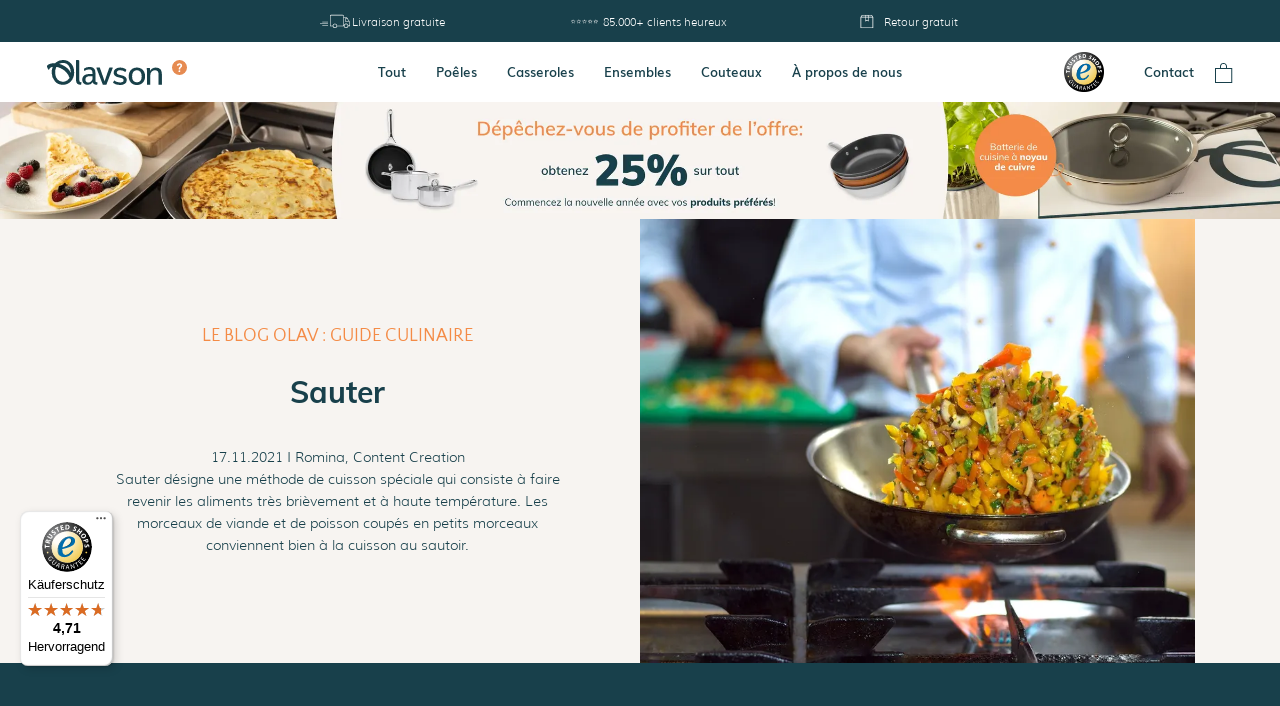

--- FILE ---
content_type: application/javascript; charset=UTF-8
request_url: https://olav.fr/50b7537def29e695db8ce0cf189dd3c49f0d72a6-d4db3c7d2a856da5ceac.js
body_size: 10620
content:
(self.webpackChunkmyolav=self.webpackChunkmyolav||[]).push([[297],{95224:function(e,l,t){"use strict";t.d(l,{Z:function(){return _t}});var a={};t.r(a),t.d(a,{r:function(){return ue},n1:function(){return me},nZ:function(){return ve},X5:function(){return pe},VX:function(){return ye},z9:function(){return ge},rj:function(){return fe},Uu:function(){return be}});var n={};t.r(n),t.d(n,{GQ:function(){return Ce},Ki:function(){return Ze},kQ:function(){return we},WL:function(){return Be},cr:function(){return Pe},Dp:function(){return Se},S7:function(){return Te},Q1:function(){return Ie},hi:function(){return Ve},O7:function(){return Re},z9:function(){return Fe},fu:function(){return Le},z6:function(){return Ae},BE:function(){return ze},gK:function(){return Oe},n1:function(){return He},vJ:function(){return Me},FS:function(){return _e},RB:function(){return De},JD:function(){return Ge},eS:function(){return We},vV:function(){return qe},Zs:function(){return je},T1:function(){return Ue},z1:function(){return Qe},h7:function(){return Ke},ED:function(){return Ye},re:function(){return Xe}});var o={};t.r(o),t.d(o,{yB:function(){return Bl},lk:function(){return Pl},WL:function(){return Sl},zK:function(){return Tl},ov:function(){return Il},Se:function(){return Vl}});var i={};t.r(i),t.d(i,{Fg:function(){return Wl},Rl:function(){return ql},SD:function(){return jl},$N:function(){return Ul},_j:function(){return Ql},fC:function(){return Kl},Tn:function(){return Yl},zk:function(){return Xl},BL:function(){return $l},NK:function(){return Jl},t4:function(){return et},h0:function(){return lt},Xx:function(){return tt},tw:function(){return at},Oy:function(){return nt},lt:function(){return ot},z9:function(){return it},EZ:function(){return rt},_Z:function(){return dt},Fp:function(){return ct},YR:function(){return st},ui:function(){return ut},S$:function(){return mt},dp:function(){return vt},gs:function(){return pt},lu:function(){return yt},Oc:function(){return gt},NA:function(){return ft},Fh:function(){return bt},OW:function(){return Et}});var r=t(15785),d=t(67294),c=t(51523),s=t(64063),u=t(51699),m=t(82909),v=t(33170),p=t(76908),y=t(57527),g=t(34681),f=t(61936),b=t(76306),E=t(54329),h=t(38743),N=t(43884),k=t(56514),x=t(56501),C=t(75017),Z=t(55370),w=t(17670),B=t(75994),P=t(87939),S=t(37604),T=t(64644),I=t(14424),V=t(2744),R=t(45450),F=t(36251),L=t(57319),A=t(35170),z=t(29841),O=t(54378),H=t(77990),M=t(67085),_=t(14718),D=t(96786),G=t(10739),W=t(92312),q=t(55433),j=t(94784),U=t(10682),Q="style-mod--big-image-box--25d5c",K="style-mod--image--7c452",Y="style-mod--thc-box--a1c85",X="style-mod--thc-description--f90f9",$="style-mod--thc-single-box--971e0",J="style-mod--thc-title--6482a",ee="style-mod--three-columns--da673",le=t(30352),te=t(50221);var ae=e=>{let{data:l}=e;const{bgColor:t,content:a,textColor:n}=l;let o={slidesPerView:1.23,spaceBetween:20,pagination:{clickable:!0},navigation:{clickable:!0},breakpoints:{567:{slidesPerView:2,spaceBetween:20},1200:{pagination:!1,spaceBetween:25,slidesPerView:3,noSwiping:!0,noSwipingClass:"swiper-wrapper"}}};return d.createElement("div",{style:{backgroundColor:t&&(null==t?void 0:t.hex)},className:ee},d.createElement(U.Z,null,d.createElement("div",{className:Y+" style-mod--desktop-view--cc99a"},null==a?void 0:a.map(((e,l)=>{const{title:t,text:a,icon:o}=e;return d.createElement("div",{className:$+" style-mod--thc-big-box--87739",key:l},d.createElement("div",{className:Q},d.createElement(le.Z,{className:K,image:o,alt:null==o?void 0:o.alt})),d.createElement("h3",{className:J,style:{color:n&&(null==n?void 0:n.hex)}},t),d.createElement("p",{className:X,style:{color:n&&(null==n?void 0:n.hex)}},a))}))),d.createElement("div",{className:"style-mod--mobile-view--e2adc"},d.createElement(te.tq,o,null==a?void 0:a.map(((e,l)=>{const{title:t,text:a,icon:o}=e;return d.createElement(te.o5,{className:$,key:l},d.createElement("div",{className:Q},d.createElement(le.Z,{className:K,image:o,alt:null==o?void 0:o.alt})),d.createElement("h3",{className:J,style:{color:n&&(null==n?void 0:n.hex)}},t),d.createElement("p",{className:X,style:{color:n&&(null==n?void 0:n.hex)}},a))}))))))};var ne=e=>{let{data:l}=e;const{bgColor:t,content:a,textColor:n}=l;return null!=l&&l.newLayout?d.createElement(ae,{data:l}):d.createElement("div",{style:{backgroundColor:t&&(null==t?void 0:t.hex)},className:ee},d.createElement(U.Z,null,d.createElement("div",{className:Y},null==a?void 0:a.map(((e,l)=>{const{title:t,text:a,icon:o}=e;return d.createElement("div",{className:$,key:l},d.createElement("div",{className:"style-mod--image-box--6b3c0"},d.createElement(le.Z,{className:K,image:o,alt:null==o?void 0:o.alt})),d.createElement("p",{className:"style-mod--title--aabd0",style:{color:n&&(null==n?void 0:n.hex)}},t),d.createElement("p",{className:"style-mod--description--710bd",style:{color:n&&(null==n?void 0:n.hex)}},a))})))))},oe=t(4255),ie=t(39499);var re=e=>{let{data:l}=e;const{bgColor:t,text:a,textColor:n,content:o,link:i}=l;return d.createElement("div",{className:"style-mod--three-icons--98650",style:{backgroundColor:t&&(null==t?void 0:t.hex)}},d.createElement(U.Z,null,d.createElement("div",{className:"style-mod--three-icons-box--a4390"},o.map(((e,l)=>{const{icon:t,text:a}=e;return d.createElement("div",{className:"style-mod--three-icons-single-box--d95e7",key:l},d.createElement("div",{className:"style-mod--image-box--e9832"},d.createElement(le.Z,{image:t,alt:null==t?void 0:t.alt})),d.createElement("p",{className:"style-mod--title--c5b00",style:{color:n&&n.hex}},a))}))),d.createElement("p",{className:"style-mod--additional-text--020b0",style:{color:n&&n.hex}},a),d.createElement(ie.Z,{className:"style-mod--thc-link--e92d0",to:i},oe.Z.account.button.discoverNow)))},de=t(68336);var ce=e=>{let{data:l}=e;const{title:t,description:a,bgColor:n,textColor:o}=l;return d.createElement("div",{className:"style-mod--short-description--4b562",style:{backgroundColor:n&&n.hex}},d.createElement(U.Z,null,d.createElement("div",{className:"style-mod--short-description-container--222f7"},d.createElement("p",{className:"style-mod--title--0f6db",style:{color:o&&o.hex}},t),d.createElement("p",{className:"style-mod--description--d245c",style:{color:o&&o.hex}},a))))},se=t(24479),ue="style-mod--card-body--a5274",me="style-mod--card-button--e0ef9",ve="style-mod--card-paragraph--afc9f",pe="style-mod--card-title--6a3eb",ye="style-mod--mob-price--4f26f",ge="style-mod--product-color-btn--0e4e9",fe="style-mod--product-info--af8e4",be="style-mod--products-btn--1f8e9",Ee=t(64710),he=t(63684),Ne=t(9876);Ne.ZP.use([Ne.tl]);var ke=e=>{var l,t,n;let{data:o}=e;const i=null==o?void 0:o.products;let r={slidesPerView:1.23,spaceBetween:20,dots:!0,pagination:{clickable:!0},navigation:{clickable:!0},breakpoints:{567:{slidesPerView:2,spaceBetween:30},1200:{spaceBetween:25,slidesPerView:3}}};return d.createElement("div",{className:fe},d.createElement(U.Z,null,d.createElement(te.tq,r,null==i?void 0:i.map(((e,l)=>{var t;const{content:n,description:o,image:i,price:r,title:c,varColor:s,buttonText:u}=e,m=null==i||null===(t=i.alt)||void 0===t?void 0:t.replace("Olav ","Olavson ");return d.createElement(te.o5,{key:l,className:a.product},d.createElement(se.Z,{className:a.productCard},d.createElement(le.Z,{image:i,alt:m}),d.createElement("div",{className:ue},d.createElement("div",{className:a.cardContent},d.createElement("div",{className:a.cardContentTitle},d.createElement(se.Z.Title,{className:pe},d.createElement("h3",null,c))),d.createElement(se.Z.Text,{className:ve},o),d.createElement("div",{className:be},null==s?void 0:s.map(((e,l)=>{var t;return d.createElement(d.Fragment,null,e.variantImage?d.createElement("div",{key:l,className:ge,style:{backgroundImage:"url("+(0,Ee.Z)(e.variantImage,!0)+")",backgroundSize:"cover"}}):d.createElement("div",{key:l,className:ge,style:{backgroundColor:""+(null===(t=e.variantColor)||void 0===t?void 0:t.hex),backgroundSize:"cover"}}))}))),d.createElement(he.Z,{blocks:n}),r&&d.createElement("h5",{className:ye},"ab ",r,"€")),d.createElement(ie.Z,{to:e.link},d.createElement("div",{className:me},d.createElement("p",null,u))))))}))),(null==o||null===(l=o.button)||void 0===l?void 0:l.btnLink)&&d.createElement(ie.Z,{to:null==o||null===(t=o.button)||void 0===t?void 0:t.btnLink},d.createElement("div",{className:me},d.createElement("p",null,null==o||null===(n=o.button)||void 0===n?void 0:n.btnTitle)))))},xe=t(95351),Ce="styles-mod--btn-active--1b80d",Ze="styles-mod--container-title--d0cb0",we="styles-mod--content--5c2c5",Be="styles-mod--description--3f655",Pe="styles-mod--form--baae9",Se="styles-mod--from--b0192",Te="styles-mod--inner-content--1be38",Ie="styles-mod--launch-message--bd3b1",Ve="styles-mod--new-comers-slider--5ece3",Re="styles-mod--product--aab72",Fe="styles-mod--product-color-btn--91572",Le="styles-mod--product-colors-desktop--94431",Ae="styles-mod--product-colors-mob--90db8",ze="styles-mod--product-content--610c9",Oe="styles-mod--product-details--11a17",He="styles-mod--product-details-inner--3c76b",Me="styles-mod--product-img--52617",_e="styles-mod--product-title--fa6b7",De="styles-mod--products--c5f77",Ge="styles-mod--slide--0f389",We="styles-mod--slide-active--8b26f",qe="styles-mod--slide-button--b681f",je="styles-mod--slide-image--4adad",Ue="styles-mod--slide-subtitle--0850d",Qe="styles-mod--slide-title--5ff34",Ke="styles-mod--slide-url--b28e5",Ye="styles-mod--thank-you-container--8c043",Xe="styles-mod--wrap--de5d0";var $e=e=>{const{title:l,subtitle:t,slider:a}=e.data,{0:o,1:i}=(0,d.useState)(0);return d.createElement(te.tq,Object.assign({},{loop:!1,slidesPerView:1,centeredSlides:!0,allowTouchMove:!1,pagination:{clickable:!0},navigation:{clickable:!1}},{className:Ve,modules:[Ne.xW],effect:"fade",id:"newcomers",onSlideChange:e=>i(e.activeIndex)}),a.map(((e,a)=>{var i,r,c,s,u,m,v;return d.createElement(te.o5,{key:e._key},d.createElement("div",{className:Ge+" "+(a===o?We:""),style:{background:null!=e&&null!==(i=e.backgroundGradient)&&void 0!==i&&i.firstColor?"transparent linear-gradient("+(null==e||null===(r=e.backgroundGradient)||void 0===r?void 0:r.degree)+"deg, \n                "+(null==e||null===(c=e.backgroundGradient)||void 0===c||null===(s=c.firstColor)||void 0===s?void 0:s.hex.toUpperCase())+" 0%, \n                "+(null==e||null===(u=e.backgroundGradient)||void 0===u||null===(m=u.secondColor)||void 0===m||null===(v=m.hex)||void 0===v?void 0:v.toUpperCase())+" 100%) 0% 0% no-repeat padding-box":"transparent linear-gradient(180deg, #0F2B33 0%, vars.$nile-blue 100%) 0% 0% no-repeat padding-box;"}},d.createElement("h1",{className:Qe},l),d.createElement("h3",{className:Ue},t),d.createElement("div",{className:je},d.createElement("a",{href:"#"+e.slideUrl},d.createElement(le.Z,{image:e.slideImage,alt:e.altText,className:n.mainProductImage}))),d.createElement("button",{className:qe},d.createElement("a",{className:Ke,href:"#"+e.slideUrl},oe.Z.pages.newcomers.slideButtonText))))})))},Je=t(74519),el=t(89832),ll=t.n(el),tl=t(2086),al=t(47916);const nl=e=>{var l,t,a;let{data:o}=e;const{product:i,images:r,from:c,thankYouMessage:s}=o,{0:u,1:m}=(0,d.useState)(0),{0:v,1:p}=(0,d.useState)(!1),{0:y,1:g}=(0,d.useState)(""),{0:f,1:b}=(0,d.useState)(!1);return d.createElement("div",{id:null==i||null===(l=i.title)||void 0===l?void 0:l.split(" ").join("-"),className:Re},d.createElement("div",{className:Me},d.createElement("img",{src:(0,Ee.Z)(r[u].image),alt:"variant img"})),(null==r?void 0:r.length)>1&&d.createElement("div",{className:Ae},(null==r?void 0:r.length)>1&&d.createElement(tl.Z,null,r.map(((e,l)=>d.createElement(al.Z,{variant:"secondary",className:Fe+" "+(l===u?Ce:""),onClick:()=>m(l),key:e._key,style:{backgroundColor:""+e.color.hex,backgroundSize:"cover"},active:l===u}))))),d.createElement("div",{className:Oe},f?d.createElement("div",{className:Ye},d.createElement("div",{className:Te},c&&d.createElement("p",{className:Se},c),d.createElement("h1",{className:_e},oe.Z.pages.newcomers.thankYouTitle),d.createElement("div",{className:ze},s&&d.createElement("div",{className:Be},s),d.createElement("div",{className:n.productColors},(null==i?void 0:i.image)&&d.createElement(le.Z,{image:null==i?void 0:i.image,alt:null==i||null===(a=i.image)||void 0===a?void 0:a.alt}))))):d.createElement("div",{className:He},d.createElement("div",{className:Te},c&&d.createElement("p",{className:Se},c),d.createElement("h1",{className:_e},i.title),d.createElement("div",{className:ze},d.createElement("div",{className:Be},d.createElement(he.Z,{blocks:i.description})),d.createElement("div",{className:Le},(null==i?void 0:i.image)&&d.createElement(le.Z,{image:null==i?void 0:i.image,alt:null==i||null===(t=i.image)||void 0===t?void 0:t.alt}),(null==r?void 0:r.length)>1&&d.createElement(tl.Z,null,r.map(((e,l)=>d.createElement(al.Z,{variant:"secondary",className:Fe+" "+(l===u?Ce:""),onClick:()=>m(l),key:e._key,style:{backgroundColor:""+e.color.hex,backgroundSize:"cover"},active:l===u}))))),d.createElement("h3",{className:Ie},oe.Z.pages.newcomers.notificationOnLaunch))),d.createElement("div",{className:Pe},d.createElement("form",{onSubmit:e=>{p(!0),window.grecaptcha.ready((async function(){await window.grecaptcha.execute("6LcklbgcAAAAANxg0NmILBGYIeWQgTVX-SOH8OSP",{action:"submit"});const e=await fetch("/.netlify/functions/klaviyo",{method:"POST",headers:{"Content-Type":"application/json"},body:JSON.stringify({email:y,listId:i.listId})});204===(null==e?void 0:e.status)&&(g(""),b(!0)),p(!1)})),e.preventDefault()}},d.createElement("input",{type:"email",placeholder:"E-MAIL",required:!0,value:y,onFocus:Je.h,onChange:e=>g(e.target.value)}),d.createElement("button",{type:"submit",disabled:v},d.createElement(ll(),null))),d.createElement("span",null,f)))))};var ol=e=>{const{products:l,title:t}=e.data;return d.createElement("div",{className:Xe},d.createElement("div",{className:we},d.createElement("h1",{className:Ze},t),d.createElement("div",{className:De},l.map((e=>d.createElement(nl,{key:e._key,data:e}))))))},il="style-mod--button-variant--fd166",rl="style-mod--prices-and-variants--e61ba",dl=t(49117),cl=t(43489),sl=t(5839);var ul=e=>{var l,t,a,n,o;let{data:i}=e;const{0:c,1:s}=(0,d.useState)(null==i||null===(l=i.singleProduct)||void 0===l?void 0:l.map((e=>null==e?void 0:e.variants[0]))),{bgColor:u,textColor:m,singleProduct:v,title:p,productBoxColor:y}=i;(0,d.useEffect)((()=>{var e;s(null==i||null===(e=i.singleProduct)||void 0===e?void 0:e.map((e=>null==e?void 0:e.variants[0])))}),[i]);let g=!0;(null==v?void 0:v.length)%2==0&&(g=!1);let f=!0;(null==v?void 0:v.length)%3==0&&(f=!1);const b=null==i?void 0:i.discount;return d.createElement("div",{className:"style-mod--new-collection-product--b5d14",style:{backgroundColor:u&&(null==u?void 0:u.hex)}},d.createElement(U.Z,null,(null==i?void 0:i.optionalHeadline)&&d.createElement("h2",{style:{color:m&&(null==m?void 0:m.hex)},className:"style-mod--main-heading--df401"},null==i?void 0:i.optionalHeadline),d.createElement("h2",{style:{color:null==m?void 0:m.hex,textAlign:null!=i&&i.productsCenter?"center":"left"},className:"style-mod--main-title--e35db"},p),d.createElement("div",{className:"style-mod--new-collection-container--696da",style:null!=i&&i.productsCenter?{justifyContent:"center"}:{justifyContent:"flex-start"}},null==v?void 0:v.map(((e,l)=>{var t,a,n,o,i,u,v,p,g,f,E,h,N,k,x,C,Z,w,B,P,S,T,I,V,R,F,L,A,z,O,H,M,_,D,G,W,q,j,U,Q,K;const Y=null===(t=c[l])||void 0===t||null===(a=t.productImage)||void 0===a||null===(n=a.alt)||void 0===n?void 0:n.replace("Olav ","Olavson "),X=null===(o=c[l])||void 0===o||null===(i=o.hoverProductImage)||void 0===i||null===(u=i.alt)||void 0===u?void 0:u.replace("Olav ","Olavson "),$="/products/"+(null===(v=c[l])||void 0===v||null===(p=v.variantRef)||void 0===p||null===(g=p.store)||void 0===g?void 0:g.productHandle)+"/"+(null===(f=c[l])||void 0===f||null===(E=f.variantRef)||void 0===E?void 0:E.handle),J=null===(h=c[l])||void 0===h||null===(N=h.variantRef)||void 0===N||null===(k=N.store)||void 0===k?void 0:k.productTitle,ee=(null===(x=c[l])||void 0===x||null===(C=x.variantRef)||void 0===C?void 0:C.price)*(1-b/100);return d.createElement("div",{className:"style-mod--single-product-box--49dc9",key:l,style:{backgroundColor:y&&(null==y?void 0:y.hex)}},d.createElement("div",{className:"style-mod--small-product-box--c0bf9"},d.createElement("div",{className:"style-mod--image-box--52c35"},d.createElement(ie.Z,{to:$},d.createElement(se.Z.Img,{src:(0,Ee.Z)(null!==(Z=null===(w=c[l])||void 0===w?void 0:w.productImage)&&void 0!==Z?Z:null===(B=c[l])||void 0===B||null===(P=B.variantRef)||void 0===P?void 0:P.image),alt:Y,className:"style-mod--variant-img--0017e "+(null!==(S=c[l])&&void 0!==S&&S.hoverProductImage?"":"style-mod--hero-image-static--821fd")}),(null===(T=c[l])||void 0===T?void 0:T.hoverProductImage)&&d.createElement(se.Z.Img,{src:(0,Ee.Z)(null===(I=c[l])||void 0===I?void 0:I.hoverProductImage),alt:X,className:"style-mod--hover-variant-img--f9519"})),(null===(V=c[l])||void 0===V||null===(R=V.badge)||void 0===R?void 0:R.asset)&&d.createElement("img",{className:"style-mod--variant-badge--96cb9",src:(0,Ee.Z)(null===(F=c[l])||void 0===F?void 0:F.badge),alt:null===(L=c[l])||void 0===L||null===(A=L.badge)||void 0===A?void 0:A.alt})),d.createElement("div",{className:"style-mod--product-body--e5527"},d.createElement("div",{className:"style-mod--title-and-variants--a0e65 style-mod--column-title-button--6e081"},d.createElement("p",{style:{color:m&&(null==m?void 0:m.hex)},className:"style-mod--variant-title--2d65f style-mod--long-title--13914 "},null!==(z=null===(O=c[l])||void 0===O?void 0:O.title)&&void 0!==z?z:J)),d.createElement("p",{className:"style-mod--variant-description--d2393",style:{color:m&&(null==m?void 0:m.hex)}},null===(H=c[l])||void 0===H?void 0:H.description)),d.createElement("div",{className:"style-mod--price-and-btn--10d8c"},d.createElement("div",{className:(null==e||null===(M=e.variants)||void 0===M?void 0:M.length)>4?rl+" style-mod--prices-and-variants-line--134c3":rl},d.createElement("p",{className:"style-mod--product-price--93116",style:{color:m&&(null==m?void 0:m.hex)}},d.createElement("span",{className:"style-mod--prod-price--64526",style:{color:m&&(null==m?void 0:m.hex)}},d.createElement(sl.Z,{value:null===(_=c[l])||void 0===_||null===(D=_.variantRef)||void 0===D?void 0:D.price})," "),(null===(G=c[l])||void 0===G||null===(W=G.variantRef)||void 0===W?void 0:W.price)&&0!==parseFloat(null===(q=c[l])||void 0===q||null===(j=q.variantRef)||void 0===j?void 0:j.price)&&!b&&d.createElement("span",{className:"style-mod--comp-price--9dd3a",style:{color:m&&(null==m?void 0:m.hex)}},d.createElement(sl.Z,{value:null===(U=c[l])||void 0===U||null===(Q=U.variantRef)||void 0===Q?void 0:Q.compareAtPrice})),b&&d.createElement("span",{className:"style-mod--discount-badge--723aa"},d.createElement("span",{className:"style-mod--offer-price--fbec8"},d.createElement(sl.Z,{value:ee})),oe.Z.collections.withCode)),d.createElement("div",{className:(null==e||null===(K=e.variants)||void 0===K?void 0:K.length)>4?il+" style-mod--width-button-variant--54465":il},e.variants.filter((e=>e.published)).length>1&&d.createElement(tl.Z,null,e.variants.filter((e=>e.published)).map((e=>{var t;return d.createElement(dl.Z,{key:null==e?void 0:e._key,placement:"bottom",overlay:d.createElement(cl.Z,{id:"bottom"},null==e?void 0:e.colorName)},d.createElement(al.Z,{variant:"secondary",className:"style-mod--product-color-btn--6da4d "+(e===c[l]?"style-mod--btn-active--da36f":""),onClick:()=>((e,l)=>{s((t=>{const a=(0,r.Z)(t);return a[e]=l,a}))})(l,e),active:e===c[l],style:e.variantBackground?{backgroundImage:"url("+(0,Ee.Z)(null==e?void 0:e.variantBackground)+")",backgroundSize:"cover"}:{backgroundColor:""+(null==e||null===(t=e.variantColor)||void 0===t?void 0:t.hex),backgroundSize:"cover"}}))}))))),d.createElement(ie.Z,{to:$},d.createElement("div",{className:"style-mod--button-box--5c44a"},oe.Z.account.button.discoverNow)))))})),f&&(null==i||null===(t=i.image)||void 0===t?void 0:t.asset)&&d.createElement("div",{className:"style-mod--banner-image-desktop--c483f"},d.createElement(le.Z,{image:null==i?void 0:i.image,alt:null==i||null===(a=i.image)||void 0===a?void 0:a.alt})),g&&(null==i||null===(n=i.image)||void 0===n?void 0:n.asset)&&d.createElement("div",{className:"style-mod--banner-image-mob--f9306"},d.createElement(le.Z,{image:null==i?void 0:i.image,alt:null==i||null===(o=i.image)||void 0===o?void 0:o.alt})))))},ml=t(74722),vl=t(38362);var pl=e=>{var l,t;let{data:a}=e;const n={spaceBetween:25,slidesPerView:1.7,modules:[Ne.LW,Ne.Gk],scrollbar:{enabled:!0},speed:400,mousewheel:{enabled:!0,forceToAxis:!0},breakpoints:{767:{slidesPerView:2,spaceBetween:10},992:{slidesPerView:3.4,spaceBetween:15},1025:{spaceBetween:20,slidesPerView:4.3},1270:{spaceBetween:25,slidesPerView:4.3}}};return d.createElement("div",{className:"style-mod--collections-slider--26cc3",style:{backgroundColor:(null==a?void 0:a.bgColor)&&(null==a||null===(l=a.bgColor)||void 0===l?void 0:l.hex)}},d.createElement(U.Z,null,(null==a?void 0:a.mainTitle)&&d.createElement("h4",{className:"style-mod--main-text--c3f89"},null==a?void 0:a.mainTitle),d.createElement("div",{className:"style-mod--slider-container--8d70c"},d.createElement(te.tq,n,null==a||null===(t=a.singleCollection)||void 0===t?void 0:t.map(((e,l)=>d.createElement(te.o5,{key:l},d.createElement("div",{className:"style-mod--single-coll--62162"},d.createElement(ie.Z,{to:null==e?void 0:e.url},null==e?void 0:e.title)))))))))},yl=t(45792);var gl=e=>{var l,t,a,n,o,i,r,c;let{data:s}=e;const u={slidesPerView:1.23,spaceBetween:20,slidesPerGroup:1,loop:!0,autoHeight:!0,modules:[Ne.tl,Ne.W_,Ne.Gk],pagination:{clickable:!0},navigation:{clickable:!0},speed:700,parallax:!0,preventClicks:!0,preventClicksPropagation:!1,simulateTouch:!1,mousewheel:{enabled:!0,forceToAxis:!0},breakpoints:{567:{slidesPerView:3,spaceBetween:20,slidesPerGroup:1},1200:{spaceBetween:25,slidesPerGroup:1,slidesPerView:4.3}}};return d.createElement("div",{style:{backgroundColor:(null==s?void 0:s.bgColor)&&(null==s||null===(l=s.bgColor)||void 0===l?void 0:l.hex)}},d.createElement(U.Z,null,d.createElement("div",{className:"style-mod--blogs-slider--5861b"},(null==s?void 0:s.title)&&d.createElement("h2",{style:{color:(null==s?void 0:s.textColor)&&(null==s||null===(t=s.textColor)||void 0===t?void 0:t.hex)}},null==s?void 0:s.title),(null==s?void 0:s.subtitle)&&d.createElement("p",{className:"style-mod--blog-subtitle--f0389",style:{color:(null==s?void 0:s.textColor)&&(null==s||null===(a=s.textColor)||void 0===a?void 0:a.hex)}},null==s?void 0:s.subtitle),d.createElement(te.tq,u,null==s||null===(n=s.blogItem)||void 0===n?void 0:n.map(((e,l)=>{var t,a,n,o,i,r,c;const u="/"+("recipe"===(null==e||null===(t=e.url)||void 0===t?void 0:t.type)?"recipe":"blog")+"/"+(null==e||null===(a=e.url)||void 0===a?void 0:a.handle);return d.createElement(te.o5,{key:l},d.createElement(ie.Z,{to:u},d.createElement("div",{className:"style-mod--blog-box--0f094"},d.createElement("div",{className:"style-mod--cart-item-top--ada0c"},d.createElement(le.Z,{image:null==e?void 0:e.image}),d.createElement("div",{className:"style-mod--blog-content--83973"},(null==e?void 0:e.blogTitle)&&d.createElement("h4",{style:{color:(null==s?void 0:s.textColorBlogs)&&(null==s||null===(n=s.textColorBlogs)||void 0===n?void 0:n.hex)},className:"style-mod--single-blog-title--39dbd"},null==e?void 0:e.blogTitle),d.createElement("div",{className:"style-mod--blogs-description--ff485"},null==e||null===(o=e.blogDescriptions)||void 0===o?void 0:o.map(((e,l)=>{var t,a;return d.createElement("div",{key:l},d.createElement("h5",{style:{color:(null==s?void 0:s.textColorBlogs)&&(null==s||null===(t=s.textColorBlogs)||void 0===t?void 0:t.hex)},className:"style-mod--title--af714"},null==e?void 0:e.title),d.createElement("p",{style:{color:(null==s?void 0:s.textColorBlogs)&&(null==s||null===(a=s.textColorBlogs)||void 0===a?void 0:a.hex)},className:"style-mod--description--3ccdc"},null==e?void 0:e.description))}))))),(null==s||null===(i=s.buttonBlogs)||void 0===i?void 0:i.btnLink)&&d.createElement("div",{className:"style-mod--blogs-footer--32de5"},d.createElement(ie.Z,{to:null==s||null===(r=s.buttonBlogs)||void 0===r?void 0:r.btnLink},null==s||null===(c=s.buttonBlogs)||void 0===c?void 0:c.btnTitle)))))}))),(null==s||null===(o=s.button)||void 0===o?void 0:o.btnLink)&&(null==s||null===(i=s.button)||void 0===i?void 0:i.btnTitle)&&d.createElement(ie.Z,{to:null==s||null===(r=s.button)||void 0===r?void 0:r.btnLink},d.createElement("div",{className:"style-mod--card-button--6decc"},d.createElement("p",null,null==s||null===(c=s.button)||void 0===c?void 0:c.btnTitle))))))},fl=t(15522),bl=t(19179),El=t(78607),hl="styles-mod--product-specifics-box--9375d";var Nl=e=>{var l,t,a,n,o,i,r,c,s,u,m,v;let{data:p}=e;return d.createElement("div",null,d.createElement(U.Z,null,d.createElement(ie.Z,{to:"/products"+(null==p?void 0:p.handle)},d.createElement("div",{className:"styles-mod--product-banner--ead19",style:{backgroundColor:(null==p?void 0:p.bgColor)&&(null==p||null===(l=p.bgColor)||void 0===l?void 0:l.hex)}},d.createElement("div",{className:"styles-mod--product-image--55aa9"},(null==p||null===(t=p.productBadges)||void 0===t?void 0:t.productCharacteristics)&&d.createElement("div",{className:hl+" styles-mod--is-desktop--b1673"},null==p||null===(a=p.productBadges)||void 0===a?void 0:a.productCharacteristics),d.createElement(le.Z,{image:null==p?void 0:p.productImage,alt:null==p||null===(n=p.productImage)||void 0===n?void 0:n.alt})),d.createElement("div",{className:"styles-mod--product-content--26d2f"},d.createElement("div",{className:"styles-mod--badges-box--f8fba"},(null==p||null===(o=p.productBadges)||void 0===o?void 0:o.productCharacteristics)&&d.createElement("div",{className:hl+" styles-mod--is-mobile--6799a"},null==p||null===(i=p.productBadges)||void 0===i?void 0:i.productCharacteristics),(null==p||null===(r=p.productBadges)||void 0===r?void 0:r.discountBadge)&&d.createElement("div",{className:"styles-mod--discount-box--fce3a"},null==p||null===(c=p.productBadges)||void 0===c?void 0:c.discountBadge)),d.createElement("div",{className:"styles-mod--prod-infos--0c0cd"},(null==p?void 0:p.prodTitle)&&d.createElement("p",{className:"styles-mod--product-title--3d19e"},null==p?void 0:p.prodTitle),(null==p?void 0:p.prodSubtitle)&&d.createElement("p",{className:"styles-mod--product-subtitle--9b84d"},null==p?void 0:p.prodSubtitle)),d.createElement("div",{className:"styles-mod--product-prices--c235d"},d.createElement("div",{className:"styles-mod--prod-price--4db45"},d.createElement(sl.Z,{value:null==p||null===(s=p.variantReference)||void 0===s||null===(u=s.store)||void 0===u?void 0:u.price})),d.createElement("div",{className:"styles-mod--comp-price--a2600"},d.createElement(sl.Z,{value:null==p||null===(m=p.variantReference)||void 0===m||null===(v=m.store)||void 0===v?void 0:v.compareAtPrice}))))))))},kl="styles-mod--single-item--430b3";var xl=e=>{var l;let{data:t,handle:a}=e;return d.createElement("div",null,d.createElement(U.Z,null,d.createElement("div",{className:"styles-mod--collection-link--a9345"},d.createElement("h2",{className:"styles-mod--title--a10bf"},null==t?void 0:t.title),d.createElement("div",{className:"styles-mod--collections-container--f9f6f"},null==t||null===(l=t.collection)||void 0===l?void 0:l.map(((e,l)=>{var t,n;const o="collections/"+(null==e||null===(t=e.handle)||void 0===t?void 0:t.handle);return d.createElement(ie.Z,{key:l,to:"/collections/"+(null==e||null===(n=e.handle)||void 0===n?void 0:n.handle),state:{preserveScroll:!0},className:o==a?kl+" styles-mod--is-active--1e352":kl},null==e?void 0:e.title)}))))))},Cl="styles-mod--product-specifics-box--27828";var Zl=e=>{var l;let{data:t}=e;return d.createElement("div",null,d.createElement(U.Z,null,d.createElement("div",{className:"styles-mod--collection-variants--def4f"},null==t||null===(l=t.variants)||void 0===l?void 0:l.map(((e,l)=>{var t,a,n,o,i,r;return d.createElement(ie.Z,{key:l,to:"/products/"+(null==e?void 0:e.handle),className:"styles-mod--single-item--edcb6"},d.createElement("div",{className:"styles-mod--image-box--5a7b2"},d.createElement(le.Z,{image:null==e?void 0:e.variantImage,alt:null==e||null===(t=e.image)||void 0===t?void 0:t.alt,className:"styles-mod--variant-img--0bbf6 "+(null!=e&&e.hoverVariantImage?"":"styles-mod--hero-image-static--d8c4d")}),(null==e?void 0:e.hoverVariantImage)&&d.createElement(le.Z,{image:null==e?void 0:e.hoverVariantImage,alt:null==e||null===(a=e.image)||void 0===a?void 0:a.hoverVariantImage,className:"styles-mod--hover-variant-img--4898e"}),(null==e?void 0:e.discountBadge)&&d.createElement("div",{className:Cl+" styles-mod--is-desktop--542e1"},null==e?void 0:e.discountBadge)),d.createElement("div",{className:"styles-mod--var-content--26ea8"},(null==e?void 0:e.discountBadge)&&d.createElement("div",{className:Cl+" styles-mod--is-mobile--9bb2d"},null==e?void 0:e.discountBadge),(null==e?void 0:e.variantTitle)&&d.createElement("p",{className:"styles-mod--variant-title--3f376"},null==e?void 0:e.variantTitle),(null==e?void 0:e.variantSubitle)&&d.createElement("p",{className:"styles-mod--variant-subtitle--fd71f"},null==e?void 0:e.variantSubitle),d.createElement("div",{className:"styles-mod--variant-prices--80ebe"},d.createElement("span",{className:"styles-mod--var-price--4f2ee"},d.createElement(sl.Z,{value:null==e||null===(n=e.variantRef)||void 0===n||null===(o=n.store)||void 0===o?void 0:o.price})),d.createElement("span",{className:"styles-mod--var-comp-price--b9bca"},d.createElement(sl.Z,{value:null==e||null===(i=e.variantRef)||void 0===i||null===(r=i.store)||void 0===r?void 0:r.compareAtPrice})," "))))})))))};var wl=e=>{var l,t;let{data:a}=e;return d.createElement("div",null,d.createElement(U.Z,null,d.createElement("div",{className:"styles-mod--banner--ab968"},d.createElement("img",{src:(0,Ee.Z)(null==a?void 0:a.desktopImage),className:"styles-mod--desktop-image--97e75",alt:null==a||null===(l=a.desktopImage)||void 0===l?void 0:l.alt}),d.createElement("img",{src:(0,Ee.Z)(null==a?void 0:a.mobileImage),className:"styles-mod--mobile-image--f6b35",alt:null==a||null===(t=a.mobileImage)||void 0===t?void 0:t.alt}))))},Bl="style-mod--cat-link--7f286",Pl="style-mod--category-name--78962",Sl="style-mod--description--d2207",Tl="style-mod--favorite-cat-box--fd277",Il="style-mod--favorite-categories--a0e9a",Vl="style-mod--headline--ecad5";var Rl=e=>{var l,t,a,n;let{data:i}=e;var r={spaceBetween:20,slidesPerView:1.1,centeredSlides:!1,autoHeight:!0,modules:[Ne.W_],navigation:{clickable:!0},pagination:{clickable:!0},breakpoints:{767:{slidesPerView:2,spaceBetween:20,pagination:!1},992:{slidesPerView:3,spaceBetween:20},1025:{spaceBetween:20,slidesPerView:5},1270:{spaceBetween:20,slidesPerView:4.5}}};return d.createElement("div",{style:{backgroundColor:(null==i?void 0:i.bgColor)&&(null==i||null===(l=i.bgColor)||void 0===l?void 0:l.hex)}},d.createElement(U.Z,null,d.createElement("div",{className:Il},d.createElement("h3",{className:Vl,style:{color:null==i||null===(t=i.textColor)||void 0===t?void 0:t.hex}},null==i?void 0:i.headline),d.createElement("h5",{className:Sl,style:{color:null==i||null===(a=i.textColor)||void 0===a?void 0:a.hex}},null==i?void 0:i.description),d.createElement(te.tq,r,null==i||null===(n=i.categories)||void 0===n?void 0:n.map(((e,l)=>{var t,a;return d.createElement(te.o5,{key:l},d.createElement("div",{className:o.singleContainer},d.createElement("p",{style:{color:null==i||null===(t=i.textColor)||void 0===t?void 0:t.hex},className:Pl},null==e?void 0:e.categoryName),d.createElement("div",{className:Tl},null==e||null===(a=e.categoryLinks)||void 0===a?void 0:a.map(((e,l)=>{var t,a,n;return d.createElement(ie.Z,{style:{color:null==i||null===(t=i.textColor)||void 0===t?void 0:t.hex},className:Bl,to:"/products/"+(null==e||null===(a=e.link)||void 0===a?void 0:a.handle),key:l},null==e||null===(n=e.link)||void 0===n?void 0:n.title)})))))}))))))},Fl=t(19210);var Ll=e=>{let{data:l,recipes:t,handle:a,categories:n,primaryFilters:o,secondaryFilters:i}=e;return d.createElement(Fl.Z,{data:l,recipes:t,template:"all",handle:a,categories:n,primaryFilters:o,secondaryFilters:i})},Al="styles-mod--category-image--fd838",zl="styles-mod--category-link--0665c",Ol="styles-mod--category-name--d205a";var Hl=e=>{var l,t;let{data:a}=e;var n={spaceBetween:25,slidesPerView:1.3,pagination:{clickable:!0},navigation:{clickable:!0},breakpoints:{767:{slidesPerView:1.4,spaceBetween:10,pagination:!1}}};return d.createElement("div",{className:"styles-mod--categories-section--b08ec"},d.createElement(U.Z,null,(null==a?void 0:a.title)&&d.createElement("h2",null,null==a?void 0:a.title),d.createElement("div",{className:"styles-mod--category-box--fbf4d"},null==a||null===(l=a.category)||void 0===l?void 0:l.map(((e,l)=>{var t,a,n;return d.createElement("div",{className:Al+" "+(null!=e&&e.halfWidth?"styles-mod--half-width--b209e":"styles-mod--quart-width--76ad8"),key:l,style:{backgroundImage:"url("+(0,Ee.Z)(null==e||null===(t=e.categoryRef)||void 0===t?void 0:t.image)+")",backgroundSize:"cover",backgroundPosition:"center"}},d.createElement(ie.Z,{className:zl,to:"/category/"+(null==e||null===(a=e.categoryRef)||void 0===a?void 0:a.handle)},d.createElement("div",{className:Ol},null==e||null===(n=e.categoryRef)||void 0===n?void 0:n.title)))}))),d.createElement("div",{className:"styles-mod--category-box-mobile--1afbc"},d.createElement(te.tq,n,null==a||null===(t=a.category)||void 0===t?void 0:t.map(((e,l)=>{var t,a,n;return d.createElement(te.o5,{key:l},d.createElement("div",{className:""+Al,style:{backgroundImage:"url("+(0,Ee.Z)(null==e||null===(t=e.categoryRef)||void 0===t?void 0:t.image)+")",backgroundSize:"cover",backgroundPosition:"center"}},d.createElement(ie.Z,{className:zl,to:"/category/"+(null==e||null===(a=e.categoryRef)||void 0===a?void 0:a.handle)},d.createElement("div",{className:Ol},null==e||null===(n=e.categoryRef)||void 0===n?void 0:n.title))))}))))))},Ml=t(40980),_l=t(67175),Dl=t(46074),Gl=(t(90385),t(77969)),Wl="styles-mod--all-prod--e0427",ql="styles-mod--compare-price--c0eb7",jl="styles-mod--content-box-title--acb83",Ul="styles-mod--desktop-4col--cf879",Ql="styles-mod--disabled-tag--c8d05",Kl="styles-mod--discount-box--7a9f0",Yl="styles-mod--discounted-price--340d1",Xl="styles-mod--extra-margin-top--58c26",$l="styles-mod--filter-tag--7109c",Jl="styles-mod--food-boom-hover-effect--98775",et="styles-mod--hide-prices-container--4847a",lt="styles-mod--media-tab-button--add89",tt="styles-mod--original-price--bf138",at="styles-mod--price-size--10ada",nt="styles-mod--prices-box--cf7cb",ot="styles-mod--prod-img--f0dbe",it="styles-mod--product-card-title--075ba",rt="styles-mod--product-category--1510f",dt="styles-mod--product-main-title--20197",ct="styles-mod--products-container--fb5a9",st="styles-mod--selected-tag--662e1",ut="styles-mod--single-category--36462",mt="styles-mod--single-prod-box--450a8",vt="styles-mod--size--bbe81",pt="styles-mod--strike-price--3e6e3",yt="styles-mod--sub--ba4be",gt="styles-mod--subtitle--5eac6",ft="styles-mod--subtitle-lagerverkauf--90cc0",bt="styles-mod--tag-container--0321a",Et="styles-mod--title-and-filters--b15b8",ht=t(67873),Nt=t(43557);var kt=(e,l,t)=>{(0,d.useEffect)((()=>{if(e.current){const a=new IntersectionObserver((e=>{e.forEach((e=>{e.isIntersecting&&(l(),a.disconnect())}))}),t);return a.observe(e.current),()=>a.disconnect()}}),[e,l,t])},xt=t(87896),Ct=t(1852);var Zt=e=>{var l,t,a,n;let{data:o}=e;const{title:r,category:c,enableFilterTags:s,alignment:u}=o,m=null===oe.Z||void 0===oe.Z||null===(l=oe.Z.collections)||void 0===l?void 0:l.productMaterial,{0:v,1:p}=(0,d.useState)("all"),y=(0,d.useRef)(null),g=(0,xt.useLocation)(),f=g.pathname.includes("foodboom"),b=null==g||null===(t=g.pathname)||void 0===t?void 0:t.toLowerCase().includes("berbel"),E=o.mobileIndex,h=b&&6===E,N=(0,Ct.useMediaQuery)({query:"(max-width: 768px)"});kt(y,(()=>{(0,Nt.Mk)({title:null!=r?r:null==c?void 0:c.flatMap((e=>null==e?void 0:e.categoryTitle)),products:null==c?void 0:c.flatMap((e=>null==e?void 0:e.products)),list:"Product Category List",id:null==o?void 0:o._key})}),{threshold:.1});const k=e=>p("all"===e?"all":e),x=Object.keys(m).filter((e=>null==c?void 0:c.some((l=>{var t;return null==l||null===(t=l.products)||void 0===t?void 0:t.some((l=>{var t,a;return(null==l||null===(t=l.reference)||void 0===t||null===(a=t.product)||void 0===a?void 0:a.productMaterial)===e}))})))),C=null===(a=Object.keys(m))||void 0===a?void 0:a.map((e=>d.createElement("p",{key:e,onClick:()=>k(e),className:$l+" "+(v===e?st:"")+" "+(null!=x&&x.includes(e)?"":Ql),"data-value":e},m[e]))),Z=e=>{var l,t,a,n,o,i,r,c,s,u,v,p;let{prod:y,title:g,index:b}=e;const{reference:E}=null!=y?y:{},{product:k,type:x}=null!=E?E:{};let C="/products/"+(null==k?void 0:k.handle)+("productVariant"===x?"/"+(null==k?void 0:k.variantHandle):""),Z=null==k||null===(l=k.store)||void 0===l?void 0:l.price,w="product"===x?null==k?void 0:k.productMaterial:null==k||null===(t=k.material)||void 0===t?void 0:t.productMaterial,B=null==y?void 0:y.redirectUrl,P=B||C;const S=w,T=m[S],I=(((null==k||null===(a=k.store)||void 0===a?void 0:a.compareAtPrice)-(null==k||null===(n=k.store)||void 0===n?void 0:n.price))/(null==k||null===(o=k.store)||void 0===o?void 0:o.compareAtPrice)*100).toFixed(0),V=I.replace(".",",");return d.createElement("div",{key:null==y?void 0:y._key,className:Gl.QV+" "+mt+" "+(f&&Jl),style:{backgroundColor:null==y||null===(i=y.boxColor)||void 0===i?void 0:i.hex},value:S},d.createElement(ie.Z,{to:P,onClick:()=>(0,Nt.wG)(k,g,null==y?void 0:y._key)},d.createElement(se.Z,{className:Gl.xW,style:{backgroundColor:null==y||null===(r=y.boxColor)||void 0===r?void 0:r.hex}},d.createElement("div",{className:ot,style:{backgroundColor:null==y||null===(c=y.boxColor)||void 0===c?void 0:c.hex}},d.createElement(le.Z,{image:null==y?void 0:y.image,alt:null==y||null===(s=y.image)||void 0===s?void 0:s.alt,width:480}),T&&!h&&d.createElement(ht.Z,{badge:T,productTag:S}),T&&h&&d.createElement(ht.Z,{badge:0===b?"Größe 90 x 50 cm ":"Größe 83 x 50,5 cm",productTag:S,style:{textTransform:"none",fontFamily:"Arial, sans-serif",backgroundColor:"#6fa03e",color:"white",fontSize:N?"0.55rem":"0.77rem",padding:N?"0.3rem 1rem":"0.35rem 2rem"}})),d.createElement(se.Z.Body,{className:Gl.r,style:{backgroundColor:null==y||null===(u=y.boxColor)||void 0===u?void 0:u.hex}},d.createElement("div",{className:Gl.Y$},d.createElement("div",{className:jl},d.createElement("h3",{className:it},null!=y&&y.title?null==y?void 0:y.title:g),I>0&&!h&&!(null!=y&&y.discountedPrice)&&d.createElement("div",{className:Kl},V,"%")),d.createElement("div",{className:at},d.createElement("p",{className:vt},null==y?void 0:y.size),null!=y&&y.discountedPrice&&!h?d.createElement("div",{className:nt},Z&&d.createElement("h5",{className:ql+" "+yt},oe.Z.collections.from," ",d.createElement(sl.Z,{value:Z})),d.createElement("h5",{className:Yl},oe.Z.collections.offNow," ",d.createElement(sl.Z,{value:null==y?void 0:y.discountedPrice}))):null!=k&&null!==(v=k.store)&&void 0!==v&&v.compareAtPrice&&!h?d.createElement("div",{className:pt},d.createElement("h5",{className:ql+" "+yt},d.createElement(sl.Z,{value:null==k||null===(p=k.store)||void 0===p?void 0:p.compareAtPrice})),d.createElement("h5",{className:tt+" "+yt},d.createElement(sl.Z,{value:Z}))):Z&&!h&&d.createElement("h5",{className:yt},oe.Z.collections.from," ",d.createElement(sl.Z,{value:Z}))))))))},w=e=>{var l;let{cat:t,mainTitle:a,position:n}=e;const o=null==t||null===(l=t.products)||void 0===l?void 0:l.filter((e=>{var l,t,a,n,o;return"all"===v||(null==e||null===(l=e.reference)||void 0===l||null===(t=l.product)||void 0===t||null===(a=t.material)||void 0===a?void 0:a.productMaterial)===v||(null==e||null===(n=e.reference)||void 0===n||null===(o=n.product)||void 0===o?void 0:o.productMaterial)===v}));if(0===(null==o?void 0:o.length)&&"all"!==v)return null;const i="4col"===(null==t?void 0:t.layout)?Ul:"",r=window.location.href.includes("lagerverkauf"),c=r&&1===n?Xl:"";return d.createElement("div",{key:t._key,className:ut+" "+c},(null==t?void 0:t.categoryTitle)&&d.createElement("p",{className:r?ft:gt},t.categoryTitle),d.createElement("div",{className:ct+" "+i},null==o?void 0:o.map(((e,l)=>{var n;return d.createElement(Z,{key:l,prod:e,title:null!==(n=null==t?void 0:t.categoryTitle)&&void 0!==n?n:a,index:l})}))),h&&d.createElement("div",{className:et},d.createElement("p",{style:{marginTop:"1rem",textAlign:"center"}},"Erlebe jetzt die neue Downline Familie – live bei deinem Küchenfachhändler vor Ort."),d.createElement("a",{className:lt,style:{textTransform:"none",marginTop:"1rem"},href:"https://www.berbel.de/haendlersuche/"},"berbel HÄNDLERSUCHE")))},B=window.location.href.includes("lagerverkauf");return d.createElement("div",{id:"product-category",className:" "+rt,style:{backgroundColor:o.bgColor&&o.bgColor.hex,paddingBottom:B?0:"3.5rem"},ref:y},d.createElement(U.Z,null,d.createElement("div",{className:Et},r&&d.createElement("h2",{className:dt,style:{textAlign:u||"left"}},r),s&&d.createElement("div",{className:bt},d.createElement("p",{onClick:()=>k("all"),className:Wl+" "+$l+" "+("all"===v?st:"")},null===oe.Z||void 0===oe.Z||null===(n=oe.Z.collections)||void 0===n?void 0:n.allLines),C)),d.createElement("div",{className:i.categoryContainer},null==c?void 0:c.map(((e,l)=>d.createElement(w,{key:l,cat:e,mainTitle:r,position:l}))))))},wt=t(26061),Bt=t(13322),Pt=t(79716),St=t(12088),Tt=t(56289),It=t(14962),Vt=t(30311),Rt=t(96571),Ft=t(48421),Lt=t(70596),At=t(3875);const zt={"products-categories":s.default,card:u.default,testimonial:m.default,videoTestimonial:v.default,twoColumns:p.default,twoColumnsVideo:y.default,contactHero:g.default,fullTwoColumns:f.default,heroSection:b.default,heroes:E.default,singleCollectionProduct:h.default,ambassador:N.default,halfMediaDescription:k.default,floatingHero:x.default,doubleSlider:C.default,missionBanner:Z.default,textAccordion:w.default,textColumn:B.default,mediaTimelineAccordion:P.default,productDetailsAccordion:S.default,topArticles:T.default,mediaTab:I.default,collectionList:V.default,kitchenware:c.default,"product-details-accordion":S.default,productHighlights:R.default,bestProductsReviews:F.default,"top-articles":T.default,richText:L.default,contentsTable:A.default,author:z.default,siteReviews:O.default,basicSlider:H.default,imageHotspots:M.default,singleImage:_.default,newsletter:D.default,iframe:G.default,orderByEmail:W.default,cart:q.default,referalFriends:j.default,threeColumns:ne,threeIcons:re,productFeatures:de.default,shortDescription:ce,productInfos:ke,reviews:xe.default,newComersHeader:$e,newcomers:ol,newCollectionProduct:ul,bigImageText:ml.default,bigImageSlider:vl.default,collectionSlider:pl,newHeroSection:yl.default,blogsSlider:gl,videosSlider:fl.default,collectionsFilterSlider:bl.default,retails:El.Z,productBanner:Nl,collectionLink:xl,collectionVariants:Zl,collectionBanner:wl,favoriteCategories:Rl,recipes:Ll,categoriesSection:Hl,categoryRecipes:Ml.default,tableProductInformation:_l.default,textSlider:Dl.default,productCategories:Zt,codeBanner:wt.default,logoList:Bt.default,imageComparisonWithText:Pt.default,quoteWithReviews:St.default,videosModal:Tt.default,imageWithText:It.default,coatedProductDetail:Vt.default,customFooter:Rt.default,productReviews:O.default,gorgiasHelpCenter:Lt.default,gorgiasContactFormular:Ft.default,privateSaleSignUp:At.default};var Ot=e=>{let{moduleData:l,type:t}=e;const a=zt[t];return a?d.createElement(a,{data:l}):d.createElement("span",null)},Ht=t(85518),Mt=t(47592);var _t=e=>{if(!e)return;const l=(0,Mt.Z)(),t=(0,r.Z)(e).sort(((e,l)=>e.mobileIndex-l.mobileIndex)).filter((e=>!e.hideMobile)),a=e.filter((e=>!e.hideDesktop));return Ht.UA&&l?null==t?void 0:t.map((e=>d.createElement(Ot,{key:e._key,type:e._type,moduleData:e}))):null==a?void 0:a.map((e=>d.createElement(Ot,{key:e._key,type:e._type,moduleData:e})))}},89832:function(e,l,t){var a=t(67294);function n(e){return a.createElement("svg",e,[a.createElement("rect",{fill:"none",height:"24",width:"24",key:0}),a.createElement("path",{d:"M15,5l-1.41,1.41L18.17,11H2V13h16.17l-4.59,4.59L15,19l7-7L15,5z",key:1})])}n.defaultProps={enableBackground:"new 0 0 24 24",height:"24px",viewBox:"0 0 24 24",width:"20px",fill:"#FFFFFF"},e.exports=n,n.default=n}}]);
//# sourceMappingURL=50b7537def29e695db8ce0cf189dd3c49f0d72a6-d4db3c7d2a856da5ceac.js.map

--- FILE ---
content_type: text/javascript
request_url: https://shopify-gtm-suite.getelevar.com/configs/28ecd7794001a2f669ba5f3a1293b2922a7553fb/config.js
body_size: 747
content:
export default {"signing_key": "jYx16qH7MN2yUl3zoBNjS1gnMITEU48z", "connector_url": "https://hits.getelevar.com", "consent_enabled": true, "strict_consent_enabled": false, "allow_gtm": true, "market_groups": [{"id": 1115, "gtm_container": "GTM-NF3WC8K", "consentFallback": [], "markets": [{"source": "_Required", "external_id": "no_market_id"}, {"source": "_Required", "external_id": "unconfigured"}]}], "apex_domains": ["myolavson.com"], "ignored_referrer_domains": ["shop.app", "paypal.com", "hooks.stripe.com", "afterpay.com", "apay-us.amazon.com", "payments.amazon.co.uk", "payments.amazon.com", "payments-eu.amazon.com", "payments.amazon.de", "payments.amazon.it", "klarna.com", "klarnapayments.com", "pay.google.com", "checkout.sezzle.com", "myshopify.com", "pay.shopify.com", "global-e.com", "payment.payone.com", "secure.payplug.com", "tabby.ai", "tamara.co", "paytr.com", "pend.ch", "sfy-payments.molops.net"], "shop_url": "olav-kochgeschirr.myshopify.com", "event_config": {"cart_reconcile": false, "cart_view": true, "checkout_complete": true, "collection_view": true, "product_add_to_cart": false, "product_add_to_cart_ajax": true, "product_remove_from_cart": true, "product_select": true, "product_view": true, "search_results_view": true, "user": true, "save_order_notes": false}, "script_src_custom_pages": "https://shopify-gtm-suite.getelevar.com/getelevar/3.32.3/dl-custom-pages.js", "script_src_custom_pages_proxied": "/static/getelevar/3.32.3/dl-custom-pages.js", "script_src_app_theme_embed": "/a/elevar/static/getelevar/3.32.3/dl-app-embed-block.js", "script_src_web_pixel_lax_custom": "https://shopify-gtm-suite.getelevar.com/getelevar/3.32.3/dl-web-pixel-lax-custom.js", "script_src_web_pixel_strict_app": "/a/elevar/static/getelevar/3.32.3/dl-web-pixel-strict-app.js", "sources": {}, "destinations": {"ga4": [{"id": 10142, "all_markets": true, "market_groups": [], "label": null, "useGtm": false, "consentMode": [], "measurementId": "G-FT5BR8NN5L", "dataConfig": {"orderAttributeId": "name", "productAttributeMapping": "sku", "conversionValue": "revenue", "preferGaCookie": true, "sendUserData": false}, "enabledEvents": {"addPaymentInfo": true, "addShippingInfo": true, "addToCart": true, "beginCheckout": true, "emailSubscribe": true, "login": true, "pageView": true, "removeFromCart": true, "viewSearchResults": true, "selectItem": true, "signUp": true, "smsSubscribe": true, "viewCart": true, "viewItemList": true, "viewItem": true}}], "google_ads": [{"id": 6812, "all_markets": true, "market_groups": [], "label": null, "useGtm": false, "consentMode": ["ad_storage", "analytics_storage"], "merchantCenterId": "", "conversionId": "656191725"}], "facebook": [{"id": 11579, "all_markets": true, "market_groups": [], "label": null, "useGtm": false, "consentMode": ["ad_storage", "analytics_storage"], "pixelId": "2206563719632259", "dataConfig": {"contentType": "product_group", "conversionValue": "revenue", "productAttributeMapping": "product_id"}, "enabledEvents": {"addPaymentInfo": true, "addToCart": true, "beginCheckout": true, "emailSubscribe": true, "pageView": true, "purchase": true, "signUp": true, "smsSubscribe": true, "subscriptionPurchase": true, "viewItem": true, "viewSearchResults": true}}]}};

--- FILE ---
content_type: image/svg+xml
request_url: https://cdn.sanity.io/images/xhnfo1ay/production-fr/47a9f3b08f9a8ad3292befc25c7b5a7a462ffca9-77x34.svg?w=77&h=34&auto=format
body_size: -28
content:
<svg viewBox="0 0 76.9 34" height="34" width="76.9" xmlns:xlink="http://www.w3.org/1999/xlink" xmlns="http://www.w3.org/2000/svg">
  <defs>
    <clipPath id="clip-path">
      <rect fill="#fff" transform="translate(717 434)" height="34" width="76.9" id="Rectangle_1938"></rect>
    </clipPath>
  </defs>
  <g clip-path="url(#clip-path)" transform="translate(-717 -434)" id="Mask_Group_1">
    <path fill="#FFFFFF" transform="translate(725.344 431.2)" d="M46.1,8.319h0l-.1-.1L42.5,3.1a.607.607,0,0,0-.6-.3H17.8a.716.716,0,0,0-.6.3L13.8,8.22h0l-.1.1v.2c0,.1-.1.2,0,.3v27.3a.679.679,0,0,0,.7.69h31a.679.679,0,0,0,.7-.69V8.713C46.2,8.614,46.2,8.516,46.1,8.319ZM32,4.18l.9,3.646H27.3L28,4.18ZM33,9.3v7.983l-2.5-1.872a.759.759,0,0,0-.9,0l-2.4,1.872V9.3Zm-17.8,0H25.8v9.658a.847.847,0,0,0,.3.591l.2.1h.2a.371.371,0,0,0,.3-.1l3.3-2.562,3.2,2.365c.2.1.5.2.6.1l.2-.1a.594.594,0,0,0,.3-.591V9.3H44.5V35.322H15.2ZM34.4,7.826,33.6,4.18h8L44,7.826ZM26.5,4.18l-.6,3.646H15.8L18.2,4.18Z" id="icon_package_2"></path>
  </g>
</svg>


--- FILE ---
content_type: image/svg+xml
request_url: https://cdn.sanity.io/images/xhnfo1ay/production-fr/496d76edcc1b6a5df2a5fccd997995a00eca8098-77x34.svg?w=77&h=34&auto=format
body_size: 402
content:
<svg viewBox="0 0 76.9 34" height="34" width="76.9" xmlns="http://www.w3.org/2000/svg">
  <g transform="translate(-13.6 -3.1)" id="icon_car_2">
    <path fill="#FFFFFF" transform="translate(0 0)" d="M90.3,21.253h0l-4.6-6.92-1-1.6h0L82.6,9.519a.622.622,0,0,0-.6-.4H74.4V5.607A2.42,2.42,0,0,0,71.9,3.1H41.5A2.42,2.42,0,0,0,39,5.607V30.079a2.42,2.42,0,0,0,2.5,2.507h4.8a5.723,5.723,0,0,0,1.6,2.808A6.006,6.006,0,0,0,52,37.1a5.7,5.7,0,0,0,5.6-4.513H72.2a2.83,2.83,0,0,0,1.6-.6h.9a5.748,5.748,0,0,0,11.4.2h3.5a.367.367,0,0,0,.3-.1h.3v-.2l.1-.1a.785.785,0,0,0,.2-.5V21.655ZM56.2,31.183a4.25,4.25,0,1,1-8.5,0,4.25,4.25,0,0,1,8.5,0Zm-14.7-.2a1.077,1.077,0,0,1-1-1V5.607a1.077,1.077,0,0,1,1-1H72.1a1.077,1.077,0,0,1,1,1V29.979a2.4,2.4,0,0,1-.3.7.863.863,0,0,1-.6.3H57.6a5.715,5.715,0,0,0-5.7-5.416,5.576,5.576,0,0,0-4,1.6,6.076,6.076,0,0,0-1.7,3.811ZM77.7,12.628l.1,7.322h10l1.1,1.705V30.38H86.1a5.827,5.827,0,0,0-5.7-5.115,5.431,5.431,0,0,0-4,1.705,4.737,4.737,0,0,0-1.6,3.209h-.4V10.422h7.2L83,12.528l-5.3.1Zm6.1,1.3,3.1,4.714H79.1L79,13.932ZM80.4,26.97h0a4.168,4.168,0,0,1,4.2,4.212,4.2,4.2,0,1,1-4.2-4.212Z" id="Path_68120"></path>
    <rect fill="#FFFFFF" transform="translate(13.6 25.268)" height="1.3" width="20.5" id="Rectangle_1935"></rect>
    <rect fill="#FFFFFF" transform="translate(19.4 29.581)" height="1.3" width="14.8" id="Rectangle_1936"></rect>
    <rect fill="#FFFFFF" transform="translate(19.4 20.854)" height="1.3" width="14.8" id="Rectangle_1937"></rect>
  </g>
</svg>


--- FILE ---
content_type: application/javascript; charset=utf-8
request_url: https://scripting.tracify.ai/tracifycv2.js?csid=8422c0be-db7e-4659-b4c3-06d516c9fe71
body_size: 74844
content:
var Tracify;!function(){"use strict";!function(n,r){var t=599,e=639,a=253,c=256,u=1371,i=1400,o=575,f=1183,_=1147,d=1114,b=235,v=153,s=146,l=1333,m=211,h=348,p=804;function y(n,r,t,e,a){return x(t- -p,e)}function w(n,r,t,e,a){return x(n-813,t)}function g(n,r,t,e,a){return x(a- -h,r)}var L=n();function k(n,r,t,e,a){return x(a-626,e)}function S(n,r,t,e,a){return x(e-103,a)}for(;;)try{if(417036===-parseInt(S(0,0,0,t,e))/1*(-parseInt(y(0,0,-334,-a))/2)+parseInt(y(0,0,-214,-c))/3+-parseInt(w(u,0,i))/4*(-parseInt(S(0,0,0,o,606))/5)+-parseInt(k(0,0,0,1132,f))/6*(-parseInt(k(0,0,0,_,d))/7)+-parseInt(g(0,b,0,0,211))/8*(parseInt(g(0,v,0,0,s))/9)+parseInt(g(0,79,0,0,125))/10+-parseInt(w(1408,0,l))/11*(parseInt(y(0,0,-256,-m))/12))break;L.push(L.shift())}catch(n){L.push(L.shift())}}(d);var n,r,t=(n=1516,r=!0,function(t,e){var a=r?function(){if(e){var r=e[(a=n,c=1459,x(c-851,a))](t,arguments);return e=null,r}var a,c}:function(){};return r=!1,a}),e=t(void 0,(function(){var n=520,r=815,t=501,a=896,c=820,u=270;function i(n,r,t,e,a){return x(a-338,n)}function o(n,r,t,e,a){return x(r-u,n)}function f(n,r,t,e,a){return x(r- -68,t)}return e[i(1030,0,0,0,963)]()[f(0,521,n)](o(r,820))[f(0,557,477)]()[f(0,t,483)](e)[i(930,0,0,0,927)](o(a,c))}));function a(n){var r=424,t=472,e=404,c=367,u=250,i=310,o=633,f=650,_=187,d=144;function b(n,r,t,e,a){return x(a- -d,t)}function v(n,r,t,e,a){return x(a- -_,n)}return(a=v(453,0,0,0,373)==typeof Symbol&&b(0,0,r,0,t)==typeof Symbol[v(e,0,0,0,c)]?function(n){return typeof n}:function(n){var r,t,e=747,a=441;function c(n,r,t,e,c){return b(0,0,t,0,r-a)}return n&&c(0,857,907)==typeof Symbol&&n[c(0,866,811)]===Symbol&&n!==Symbol[(r=-u,t=-i,v(r,0,0,0,t- -e))]?b(0,0,o,0,f-178):typeof n})(n)}function c(){var n=320,r=319,t=317,e=433,u=428,i=316,o=402,f=343,_=494,d=1171,b=1343,v=1285,s=348,l=361,m=1389,h=476,p=386,y=340,w=306,g=1238,L=1201,k=1283,S=407,V=1237,I=1306,j=1311,Z=28,W=1350,M=412,R=444,Y=483,G=399,A=388,F=1339,X=395,P=430,O=1369,J=210,N=332,C=372,H=146,T=1356,E=222,D=1127,z=119,B=491,U=209,Q=1158,K=1119,q=1164,$=506,nn=139,rn=168,tn=188,en=1217,an=1193,cn=1258,un=201,on=176,fn=223,xn=167,_n=222,dn=950,bn=918,vn=1057,sn=1053,ln=1101,mn=994,hn=1076,pn=1108,yn=1092,wn=1171,gn=1029,Ln=711,kn=123,Sn=57,Vn=148,In=206,jn=69,Zn=197,Wn=68,Mn=70,Rn=10,Yn=454,Gn=1528,An=1512,Fn=1575,Xn=1122,Pn=1220,On=1189,Jn=1253,Nn=216,Cn=222,Hn=1275,Tn=1343,En=333,Dn=26,zn=46,Bn=21,Un=1507,Qn=1538,Kn=24,qn=1396,$n=1398,nr=1488,rr=110,tr=331,er=299,ar=8,cr=65,ur=96,ir=39,or=1303,fr=190,xr=370,_r=326,dr=320,br=318,vr=125,sr=200,lr=213,mr=195,hr=126,pr=136,yr=472,wr=398,gr=450,Lr=442,kr=110,Sr=195,Vr=266,Ir=161,jr=215,Zr=142,Wr=1170,Mr=704,Rr=698,Yr=1216,Gr=1270,Ar=730,Fr=1251,Xr=713,Pr=266,Or=1256,Jr=1189,Nr=1126,Cr=1111,Hr=1187,Tr=1185,Er=296,Dr=216,zr=669,Br=1073,Ur=1125,Qr=670,Kr=1153,qr=1156,$r=1203,nt=286,rt=254,tt=228,et=284,at=1216,ct=79,ut=145,it=96,ot=90,ft=72,xt=769,_t=781,dt=322,bt=277,vt=839,st=212,lt=211,mt=311,ht=643,pt=672,yt=705,wt=458,gt=391,Lt=683,kt=718,St=623,Vt=568,It=10,jt=261,Zt=327,Wt=420,Mt=819,Rt=247,Yt=327,Gt=292,At=334,Ft=1342,Xt=449,Pt=364,Ot=345,Jt=205,Nt=188,Ct=144,Ht=916,Tt=977,Et=476,Dt=39,zt=125,Bt=1516,Ut=1576,Qt=1561,Kt=1128,qt=367,$t=1455,ne=1007,re=858,te=877,ee=301,ae=277,ce=1515,ue=1584,ie=1364,oe=259,fe=264,xe=1329,_e=1403,de=335,be=399,ve=478,se=358,le=420,me=1125,he=1198,pe=1259,ye=1206,we=1231,ge=1240,Le=1236,ke=1254,Se=1180,Ve=1123,Ie={_0xe1c647:1180,_0x4c78c2:1298,_0xbbed37:1234,_0x37d677:1190,_0x1c40d2:1187,_0x2aeed6:1191,_0xfc54c7:1171,_0x5860b1:158,_0x3aea2c:273,_0x2634a:249,_0xccee2c:297,_0x25bda6:225,_0x1f3668:309,_0x250880:166},je={_0x229c6f:208},Ze=505,We=569,Me=490,Re=418,Ye=24,Ge=108,Ae={_0x3bd0ac:396,_0x400fe0:315,_0x165a17:338,_0x4bea0f:337,_0x2e7426:309,_0x360c3e:392,_0x4e49b1:438,_0x22fa16:489,_0x1606f7:253,_0x5db337:1360,_0x329b2e:1305,_0x4f3111:1359,_0x1f6d3c:1430},Fe={_0x1cf00c:133,_0x260b33:259,_0x3a9a96:474},Xe={_0x19d55d:30,_0x4146a9:1820,_0x31abd1:166},Pe={_0x373df5:929,_0x17853e:146,_0x258f6a:1282,_0x436cbe:1290,_0x5da673:1371,_0x2ddcba:1335,_0x4f69d7:678,_0x43aada:616,_0xd95bb7:602,_0x3066d4:744,_0x1daf9d:796,_0x58a881:761,_0xabc2c4:689,_0x21bb39:762,_0x1b8652:1042,_0x350b44:1029,_0x1bb991:966,_0xaec401:1214,_0x57a44b:322,_0x5348dc:282,_0x51a47c:275,_0x7fc2d:399,_0x5c8cd1:728,_0x50ec58:610,_0x5e9657:330,_0x572167:334,_0x44f635:309,_0x591d67:310,_0x3d1372:981,_0x4eafaf:851,_0x39c340:338,_0x3b946b:380,_0x34f561:426,_0x1eda22:403,_0x490ce6:488,_0x3789d3:59,_0x583077:115,_0x5351dc:1172,_0x1770ad:1172,_0x333031:1210,_0x1c9e6c:1164,_0x23cbc6:173,_0x2a4249:116,_0x3e6278:199,_0x5481c4:1289,_0x2e57e0:1292,_0x17f1ca:1315,_0x1bdc4e:111,_0x5abd30:4,_0x5240ce:106,_0x207042:340,_0x17de11:279,_0x1a5e36:374,_0x1df266:64,_0x59ea4d:99,_0x49c9e3:694,_0x1e16a9:597,_0x5112f3:601,_0x39dbcb:102,_0x332f9b:51,_0xc85e7c:54,_0x3c2f6e:865,_0x1e5ea0:872,_0x2ea8ba:968,_0xef6d6e:933,_0x30fdef:889,_0x3b4537:799,_0x3c6d00:937,_0x3ec42c:786,_0x491ca9:662,_0x54b753:589,_0x5da7f7:395,_0x5c7815:1208,_0x24b29f:1282,_0x349aa6:1242,_0x5ea8be:796,_0x38d52a:943,_0x2647c1:815,_0x2d14c0:1305,_0x1a9c63:335,_0x2133e9:651,_0x519b97:780,_0x4dbe6b:660,_0x5f1176:1177,_0x52f7b2:1248,_0x38c9aa:165,_0x3c146d:111,_0x4cd893:340,_0x563de9:358},Oe={_0x32e03e:463,_0xbde473:421},Je={_0x5a5ba7:891,_0x45e078:800,_0xf2864f:835,_0x5d1efe:546,_0x5cfd5d:822,_0x2327cf:769,_0x4f660f:755,_0x5354eb:831,_0x28ece3:897,_0x9e9e32:913,_0x27b6e8:967,_0x5c05fb:1362,_0x5170d1:1393,_0x10e5d8:1421,_0x11f521:1429,_0x17061b:1500,_0x36f5dc:1475,_0x3ed321:1418,_0x37246f:1367,_0x5580a4:560,_0x16d0b4:590,_0x5005c5:635,_0x2eea1b:610,_0x27666f:958,_0x347f7d:965,_0x32d130:863,_0x3ec79e:903,_0x58c296:909,_0x283ddb:836,_0x31f6b9:860,_0x3520de:833,_0x3aacf0:905,_0x3a8249:604,_0x2ae8d3:599,_0x67fb41:623,_0x470afd:1528,_0x3fa136:582,_0x43b7cb:587,_0x3bf5dc:586,_0x1947bf:584,_0x3554ab:1300,_0x4145d6:1283,_0xbf6c6:1405,_0x4ff865:1400,_0x3bbf82:1476,_0x5a8864:1455,_0x38b026:1336,_0xb18c89:704,_0x30f1f9:1329,_0xab5ec4:1354,_0x15a94b:610,_0x338eff:628,_0x5a3df8:574,_0x13bfb8:667,_0x2f8ed1:1419,_0x429cef:1351,_0x22ed82:1341,_0xc2c7dd:1388,_0x540941:1427,_0x34b078:559,_0x454063:535,_0x11390a:519,_0x3b745e:894,_0x19fa20:959,_0x2625ed:1392,_0x456db4:1336,_0x547951:1391,_0x3988e1:1354,_0x1acffe:520,_0x3248ec:565,_0x3cfde8:486,_0x2731f4:613,_0x1bff70:1579,_0x75121f:1621,_0x4a1e29:1554,_0x50a0de:1495,_0x43dc39:1540,_0x1dfb22:1401,_0xfe26e4:1427,_0x27697b:979,_0x155b34:881,_0x3c953a:936,_0xdab403:1583,_0x2708c1:1601,_0x4e51fb:862,_0x53e4b5:829,_0x20851e:903,_0x53cd77:1371,_0x37ec79:1496,_0x35b73b:505,_0x4f27d7:545,_0x43aeb4:1327,_0x108491:1279,_0x2a9dcb:1254},Ne=214,Ce=175,He=514,Te=480,Ee=326,De=266,ze=896,Be=822,Ue=748,Qe=749,Ke=747,qe=697,$e=788,na=766,ra=716,ta=702,ea=249,aa=759,ca=819,ua=750,ia=735,oa=869,fa=890,xa=748,_a=802,da=779,ba=924,va=904,sa=834,la=785,ma=646,ha=690,pa=247,ya=149,wa=638,ga={_0x2df215:726},La={_0x3e5983:1239,_0x4b4e2d:1378,_0x33e0f7:484,_0x40fd2a:411,_0x2696c3:1478,_0x8a2f2f:1401,_0x1f1513:1475,_0x17fc57:1455,_0x5e7623:386,_0x2d8ebc:524,_0x5ef598:455},ka={_0x2fca8b:157,_0x13fd99:781,_0x616b93:222},Sa=406,Va=401,Ia=365,ja=345,Za=352,Wa=421,Ma=370,Ra=403,Ya={_0x516604:1484,_0x2c5211:1517,_0x47ab30:194,_0x338585:196,_0x3009c7:260,_0x5bf808:1546,_0x32f4c3:1598,_0x4e0efd:1561,_0x83d2ed:77,_0x4185a2:36,_0x1637b1:35,_0x981e9:1537,_0x1ccc99:1596,_0x23301f:1516},Ga={_0x2967d1:45,_0x1b51d7:98},Aa=446;function Fa(n,r,t,e,a){return x(t- -714,r)}c=function(){return Pa};var Xa,Pa={},Oa=Object[Fa(0,-60,-90)],Ja=Oa[xc(-473,-398,-451,-n,-r)],Na=Object[xc(-t,-365,-e,-325,-u)]||function(n,r,t){var e,a,c,u,i=456;n[r]=t[(e=-436,a=-Aa,c=-388,u=-367,Ua(c,e-i,a- -37,c-31,u-118))]},Ca=Fa(0,-84,-154)==typeof Symbol?Symbol:{},Ha=Ca[Ua(-i,-348,-348,-o,-342)]||xc(-394,-418,-f,-_,-353),Ta=Ca[uc(d,1234,1301,1175,1298)]||uc(b,1319,1316,v,1346),Ea=Ca[Ua(-s,-281,-l,-340,-282)]||uc(m,1317,1253,1244,1280);function Da(n,r,t){var e,a,c,u,i,o=300,f=1057,x=1955,_=429,d={};function b(n,r,t,e,a){return xc(n-239,r-x,t-_,e-449,n)}return d[b(1415,Ya._0x516604,1434,1447,Ya._0x2c5211)]=t,d[(e=Ya._0x47ab30,Ya._0x338585,a=235,c=Ya._0x3009c7,cc(e-2,e,a-o,c-389,c- -f))]=!0,d[b(1551,Ya._0x5bf808,1563,Ya._0x32f4c3,Ya._0x4e0efd)]=!0,d[(Ya._0x83d2ed,Ya._0x4185a2,u=6,i=-Ya._0x1637b1,Fa(0,i,u-100,Ga._0x2967d1,Ga._0x1b51d7))]=!0,Object[b(Ya._0x981e9,1590,1568,Ya._0x1ccc99,Ya._0x23301f)](n,r,d),n[r]}try{Da({},"")}catch(n){Da=function(n,r,t){return n[r]=t}}function za(n,r,t,e){var a=401,c=1,u=298;function i(n,r,t,e,a){return Ua(n,r-u,t-679,e-14,a-385)}var o,f,_,d,b,v,s,l,m,h,p,y=r&&r[i(401,Sa,Va,366,463)]instanceof rc?r:rc,w=Object[(o=345,f=312,_=Ia,d=354,b=ja,xc(o-a,b-789,_-c,d-343,f))](y[i(339,336,401,Za,Za)]),g=new lc(e||[]);return Na(w,i(Wa,Ma,391,433,Ra),{value:(v=n,s=t,l=g,m={_0x1c62bb:965},h={_0x453828:817},p=Qa,function(n,r){var t={_0x22db60:826};if(p===qa)throw new Error(o(778,755,Je._0x5a5ba7,Je._0x45e078,Je._0xf2864f));if(p===$a){if(c(620,658,Je._0x5d1efe,677,643)===n)throw r;var e={};return e[o(Je._0x5cfd5d,Je._0x2327cf,902,Je._0x4f660f,Je._0x5354eb)]=Xa,e[o(Je._0x28ece3,Je._0x9e9e32,Je._0x27b6e8,903,913)]=!0,e}function a(n,r,e,a,c){return x(n-t._0x22db60,c)}function c(n,r,t,e,a){return x(n-22,r)}function u(n,r,t,e,a){return x(n-h._0x453828,e)}function i(n,r,t,e,a){return x(a-m._0x1c62bb,t)}function o(n,r,t,e,a){return x(a-338,n)}for(l[a(1391,Je._0x5c05fb,1371,Je._0x5170d1,Je._0x10e5d8)]=n,l[i(Je._0x11f521,Je._0x17061b,1470,1428,Je._0x36f5dc)]=r;;){var f=l[u(1395,1353,Je._0x3ed321,1435,Je._0x37246f)];if(f){var _=bc(f,l);if(_){if(_===nc)continue;return _}}if(c(Je._0x5580a4,Je._0x16d0b4,Je._0x5005c5,Je._0x2eea1b,597)===l[o(Je._0x27666f,Je._0x347f7d,881,Je._0x32d130,Je._0x3ec79e)])l[o(Je._0x58c296,Je._0x283ddb,Je._0x31f6b9,Je._0x3520de,Je._0x3aacf0)]=l[c(Je._0x3a8249,Je._0x2ae8d3,Je._0x67fb41,534,651)]=l[i(1556,1453,1446,Je._0x470afd,Je._0x36f5dc)];else if(c(620,Je._0x3fa136,605,618,580)===l[c(Je._0x43b7cb,620,Je._0x3bf5dc,658,Je._0x1947bf)]){if(p===Qa)throw p=$a,l[u(1327,Je._0x3554ab,Je._0x4145d6,1389,Je._0xbf6c6)];l[a(Je._0x4ff865,1380,Je._0x3bbf82,1462,Je._0x5a8864)](l[a(Je._0x38b026,1396,1364,1350,1299)])}else c(624,687,667,Je._0xb18c89,547)===l[u(1382,1390,1310,Je._0x30f1f9,Je._0xab5ec4)]&&l[c(Je._0x15a94b,536,Je._0x338eff,Je._0x5a3df8,Je._0x13bfb8)](u(Je._0x2f8ed1,1395,Je._0x429cef,Je._0x22ed82,Je._0xc2c7dd),l[i(1431,1440,Je._0x540941,1544,1475)]);p=qa;var d=Ba(v,s,l);if(c(Je._0x34b078,Je._0x454063,595,617,Je._0x11390a)===d[o(Je._0x3b745e,1023,912,1008,Je._0x19fa20)]){if(p=l[u(Je._0x2625ed,1467,1462,1314,1443)]?$a:Ka,d[a(Je._0x456db4,Je._0x547951,1312,1358,Je._0x3988e1)]===nc)continue;var b={};return b[c(515,459,583,505,591)]=d[c(532,Je._0x1acffe,Je._0x3248ec,Je._0x3cfde8,Je._0x2731f4)],b[i(Je._0x1bff70,Je._0x75121f,Je._0x4a1e29,Je._0x50a0de,Je._0x43dc39)]=l[a(Je._0x1dfb22,1360,Je._0xfe26e4,1319,1319)],b}o(864,921,Je._0x27697b,Je._0x155b34,Je._0x3c953a)===d[i(Je._0xdab403,Je._0x2708c1,1540,1513,1586)]&&(p=$a,l[o(942,Je._0x4e51fb,848,Je._0x53e4b5,Je._0x20851e)]=u(1415,1389,Je._0x53cd77,1438,Je._0x37ec79),l[c(532,Je._0x16d0b4,Je._0x35b73b,490,Je._0x4f27d7)]=d[u(Je._0x43aeb4,1392,Je._0x108491,1378,Je._0x2a9dcb)])}})}),w}function Ba(n,r,t){var e,a,c=1473,u=131;function i(n,r,t,e,a){return uc(n-ka._0x2fca8b,a- -ka._0x13fd99,t,e-ka._0x616b93,a-301)}function o(n,r,t,e,a){return uc(n-121,a-u,e,e-24,a-69)}try{return{type:(e=1296,La._0x3e5983,a=La._0x4b4e2d,Fa(0,a,e-c)),arg:n[i(La._0x33e0f7,La._0x40fd2a,490,516,456)](r,t)}}catch(n){var f={};return f[o(1479,0,0,1480,La._0x2696c3)]=o(1379,0,La._0x8a2f2f,La._0x1f1513,La._0x17fc57),f[i(La._0x5e7623,La._0x2d8ebc,397,457,La._0x5ef598)]=n,f}}function Ua(n,r,t,e,a){return x(t- -902,n)}Pa[Ua(-n,-h,-399,-p,-y)]=za;var Qa=Ua(-n,0,-w),Ka=cc(g,L,1324,1320,k),qa=Ua(-S,0,-411),$a=Fa(0,-269,-229),nc={};function rc(){}function tc(){}function ec(){}var ac={};function cc(n,r,t,e,a){return x(a-800,r)}function uc(n,r,t,e,a){return x(r-ga._0x2df215,t)}Da(ac,Ha,(function(){return this}));var ic=Object[cc(0,V,0,0,1284)],oc=ic&&ic(ic(mc([])));oc&&oc!==Oa&&Ja[cc(0,I,0,0,j)](oc,Ha)&&(ac=oc);var fc=ec[Fa(0,-Z,-90)]=rc[uc(0,W,1343)]=Object[xc(-M,-R,-Y,-G,-A)](ac);function xc(n,r,t,e,a){return x(r- -964,a)}function _c(n){var r,t,e=193,a=139;function c(n,r,t,e,a){return uc(0,a- -wa,n)}[c(675,0,0,0,626),c(ma,0,0,0,686),c(660,0,0,0,ha)][(r=-222,t=-pa,Ua(t,0,r-ya))]((function(r){var t=753;Da(n,r,(function(n){return this[(c=-e,u=-a,x(u- -t,c))](r,n);var c,u}))}))}function dc(n,r){var t,e=1370,c=1334,u=870,i=865,o=931,f=1001,_=709;function d(n,r,t,e,a){return uc(0,a- -1515,e)}function b(t,d,v,s){var l=117,m=330,h=119,p=864;function y(n,r,t,e,a){return x(t- -p,r)}function w(n,r,t,e,a){return x(a-275,e)}function g(n,r,t,e,a){return x(t-h,a)}var L=Ba(n[t],n,d);if(y(0,-Ee,-De)!==L[w(0,0,0,893,ze)]){var k=L[V(765,801,720,Be,752)],S=k[V(Ue,767,Qe,683,Ke)];return S&&V(737,765,qe,$e,739)==a(S)&&Ja[V(na,ra,771,ta,688)](S,y(0,-296,-ea))?r[V(aa,ca,ua,ia,791)](S[w(0,0,0,oa,fa)])[g(0,0,xa,0,ia)]((function(n){b(w(0,0,0,750,_- -104),n,v,s)}),(function(n){b(g(0,0,f-284,0,o),n,v,s)})):r[w(0,0,0,_a,da)](S)[w(0,0,0,ba,va)]((function(n){var r,t,e;k[(r=u,t=i,e=929,V(t-l,e,r-103,t-110,e-m))]=n,v(k)}),(function(n){return b(g(0,0,e-653,0,c),n,v,s)}))}function V(n,r,t,e,a){return x(n-255,r)}s(L[w(0,0,0,sa,la)])}Na(this,d(0,0,0,-Ne,-Ce),{value:function(n,e){function a(){return new r((function(r,t){b(n,e,r,t)}))}return t=t?t[(c=He,u=Te,d(0,0,0,c,u-640))](a,a):a();var c,u}})}function bc(n,r){var t=676,e=1662,a=287;function c(n,r,t,e,a){return Fa(0,t,a-1078)}var u=r[c(0,0,917,0,Pe._0x373df5)],i=n[f(-148,-123,-192,-70,-Pe._0x17853e)][u];if(i===Xa)return r[d(1269,Pe._0x258f6a,Pe._0x436cbe,1298,1303)]=null,d(Pe._0x5da673,1302,1377,Pe._0x2ddcba,1329)===u&&n[b(692,Pe._0x4f69d7,Pe._0x43aada,Pe._0xd95bb7,597)][b(Pe._0x3066d4,726,Pe._0x1daf9d,736,Pe._0x58a881)]&&(r[b(730,Pe._0xabc2c4,749,617,Pe._0x21bb39)]=c(Pe._0x1b8652,Pe._0x350b44,956,0,Pe._0x1bb991),r[d(1273,Pe._0xaec401,1209,1140,1145)]=Xa,bc(n,r),_(-Pe._0x57a44b,-338,-Pe._0x5348dc,-Pe._0x51a47c,-Pe._0x7fc2d)===r[b(634,Pe._0xabc2c4,Pe._0x3066d4,Pe._0x5c8cd1,Pe._0x50ec58)])||_(-Pe._0x5e9657,-Pe._0x572167,-Pe._0x44f635,-Pe._0x591d67,-297)!==u&&(r[c(Pe._0x3d1372,Pe._0x4eafaf,974,0,929)]=_(-390,-Pe._0x39c340,-331,-Pe._0x39c340,-396),r[_(-Pe._0x3b946b,-Pe._0x34f561,-352,-Pe._0x1eda22,-Pe._0x490ce6)]=new TypeError(f(-Pe._0x3789d3,-96,-139,-Pe._0x583077,-107)+u+d(1196,Pe._0x5351dc,Pe._0x1770ad,Pe._0x333031,Pe._0x1c9e6c))),nc;var o=Ba(i,n[f(-Pe._0x23cbc6,-123,-Pe._0x2a4249,-Pe._0x3e6278,-136)],r[d(Pe._0x5481c4,1214,1226,1256,Pe._0x2e57e0)]);if(d(1317,1302,1317,1335,Pe._0x17f1ca)===o[f(-Pe._0x1bdc4e,-56,-Pe._0x5abd30,-31,-Pe._0x5240ce)])return r[_(-Pe._0x207042,-371,-373,-328,-389)]=_(-326,-338,-283,-Pe._0x17de11,-419),r[_(-Pe._0x1a5e36,-Pe._0x34f561,-471,-363,-404)]=o[c(0,0,838,0,874)],r[f(-Pe._0x1df266,-Pe._0x59ea4d,-150,-84,-138)]=null,nc;function f(n,r,t,e,c){return xc(0,r-a,0,0,e)}var x=o[b(Pe._0x49c9e3,634,669,Pe._0x1e16a9,Pe._0x5112f3)];function _(n,r,t,a,c){return uc(0,r- -e,c)}function d(n,r,t,e,a){return uc(Oe._0x32e03e,r- -22,a,Oe._0xbde473)}function b(n,r,e,a,c){return cc(0,a,0,0,r- -t)}return x?x[f(0,-Pe._0x39dbcb,0,-Pe._0x332f9b,Pe._0xc85e7c)]?(r[n[c(Pe._0x3c2f6e,Pe._0x1e5ea0,Pe._0x2ea8ba,Pe._0xef6d6e,Pe._0x30fdef)]]=x[c(Pe._0x3b4537,Pe._0x3c6d00,938,Pe._0x3ec42c,857)],r[b(0,Pe._0x491ca9,0,740)]=n[b(Pe._0x54b753,666,0,664)],_(0,-Pe._0x572167,Pe._0x5da7f7,0,-302)!==r[d(0,1269,0,0,1219)]&&(r[d(0,1269,Pe._0x5c7815,0,Pe._0x24b29f)]=d(0,Pe._0x349aa6,0,0,1288),r[c(Pe._0x5ea8be,Pe._0x38d52a,859,Pe._0x2647c1,874)]=Xa),r[d(Pe._0x2d14c0,1282,Pe._0x258f6a,0,1359)]=null,nc):x:(r[_(Pe._0x1a9c63,-371,0,0,-319)]=b(Pe._0x2133e9,722,Pe._0x519b97,773,Pe._0x4dbe6b),r[d(0,1214,Pe._0x5f1176,0,Pe._0x52f7b2)]=new TypeError(f(Pe._0x38c9aa,-176,0,-Pe._0x3c146d)),r[_(Pe._0x4cd893,-Pe._0x563de9,0,0,-424)]=null,nc)}function vc(n){function r(n,r,t,e,a){return cc(0,t,0,0,n- -1769)}var t={};function e(n,r,t,e,a){return Fa(0,e,r- -Fe._0x1cf00c,Fe._0x260b33,Fe._0x3a9a96)}t[r(-Ae._0x3bd0ac,0,-416,0,Ae._0x400fe0)]=n[0];var a,c,u=t;1 in n&&(u[e(0,-Ae._0x165a17,0,-Ae._0x4bea0f)]=n[1]),2 in n&&(u[e(0,-307,Ae._0x2e7426,-246)]=n[2],u[r(-469,Ae._0x360c3e,-408,Ae._0x4e49b1,Ae._0x22fa16)]=n[3]),this[e(0,-Ae._0x1606f7,0,-304)][(a=1378,Ae._0x5db337,c=Ae._0x329b2e,Ae._0x4f3111,Ae._0x1f6d3c,xc(Xe._0x19d55d,a-Xe._0x4146a9,Xe._0x31abd1,0,c))](u)}function sc(n){var r,t,e=n[a(-Ze,-We,-504,-Me,-Re)]||{};function a(n,r,t,e,a){return xc(0,e-7,0,0,a)}function c(n,r,t,e,a){return xc(0,n-319,0,0,e)}e[c(-Ye,0,0,-9)]=c(-Ge,0,0,-102),delete e[a(0,0,0,-447,-516)],n[(r=-124,t=-104,xc(0,t-393,0,0,r))]=e}function lc(n){var r=136;var t,e,a={};function c(n,r,t,e,a){return Fa(0,e,t-1389)}function u(n,t,e,a,c){return xc(0,t-r,0,0,c)}a[c(0,Ie._0xe1c647,1248,Ie._0x4c78c2,Ie._0xbbed37)]=c(Ie._0x37d677,Ie._0x1c40d2,1214,Ie._0x2aeed6,Ie._0xfc54c7),this[(Ie._0x5860b1,Ie._0x3aea2c,t=127,e=195,uc(je._0x229c6f,e- -1125,t))]=[a],n[u(Ie._0x2634a,-Ie._0xccee2c,0,Ie._0x25bda6,-Ie._0x1f3668)](vc,this),this[u(0,-215,0,Ie._0x250880,-178)](!0)}function mc(n){var r,t,e=1047,c=1086,u=1623;function i(n,r,t,e,a){return Fa(0,t,n-1505)}function o(n,r,t,e,a){return uc(0,a- -u,r)}function f(n,r,t,e,a){return uc(0,e- -c,a)}if(n||""===n){var x=n[Ha];if(x)return x[(r=1444,t=ie,uc(0,r-207,t))](n);if(o(0,-336,0,0,-337)==typeof n[f(0,0,0,178,96)])return n;if(!isNaN(n[f(0,0,0,oe,fe)])){var _=-1,d=function r(){var t,a,c,u,x=984;for(;++_<n[(be,t=426,a=ve,se,le,i(t- -x,0,a))];)if(Ja[d(1267,me,1141,he,pe)](n,_))return r[d(ye,1175,1179,1180,1233)]=n[_],r[b(we,ge,1268,Le,ke)]=!1,r;function d(n,r,t,a,c){return f(0,0,0,a-e,n)}function b(n,r,t,e,a){return f(0,0,0,a-1039,n)}return r[(c=Se,u=Ve,o(0,c,0,0,u-1527))]=Xa,r[b(1253,0,0,0,1254)]=!0,r};return d[i(xe,0,_e)]=d}}throw new TypeError(a(n)+o(0,-255,0,0,-de))}return tc[uc(0,1350,F)]=ec,Na(fc,xc(0,-X,0,0,-P),{value:ec,configurable:!0}),Na(ec,cc(0,1431,0,0,O),{value:tc,configurable:!0}),tc[Fa(0,-J,-180)]=Da(ec,Ea,Ua(-N,0,-C)),Pa[Fa(0,-184,-H)]=function(n){function r(n,r,t,e,a){return cc(0,r,0,0,a- -553)}function t(n,r,t,e,a){return Ua(n,0,r-645)}var e,a,c=r(0,re,0,0,807)==typeof n&&n[r(0,te,0,0,816)];return!!c&&(c===tc||t(ee,273)===(c[t(252,ae)]||c[(e=ce,a=ue,xc(0,e-1947,0,0,a))]))},Pa[uc(0,T,1326)]=function(n){var r,t,e,a,c=1543;function u(n,r,t,e,a){return Ua(e,0,n-1850)}return Object[u(1576,0,0,Bt)]?Object[u(Ut,0,0,Qt)](n,ec):(n[(e=Kt,a=1204,Ua(a,0,e-c))]=ec,Da(n,Ea,Fa(0,1311,1288-1472))),n[(r=qt,t=343,uc(0,t- -ne,r))]=Object[u(1468,0,0,$t)](fc),n},Pa[Ua(-312,0,-319)]=function(n){var r,t,e={};return e[(r=-Dt,t=26,Fa(0,r,t-zt))]=n,e},_c(dc[cc(0,1472,0,0,1424)]),Da(dc[Ua(-E,0,-278)],Ta,(function(){return this})),Pa[uc(0,L,D)]=dc,Pa[cc(0,1380,0,0,1392)]=function(n,r,t,e,a){var c=558;function u(n,r,t,e,a){return cc(0,n,0,0,t- -1037)}function i(n,r,t,e,a){return cc(0,e,0,0,a- -Et)}void 0===a&&(a=Promise);var o=new dc(za(n,r,t,e),a);function f(n,r,t,e,a){return Ua(a,0,r-549)}return Pa[f(0,215,0,0,Ct)](r)?o:o[i(0,0,0,Ht,862)]()[i(0,0,0,Tt,953)]((function(n){var r,t,e=584,a=319;function i(n,r,t,a,c){return u(t,0,r-e)}return n[i(0,922,841)]?n[i(0,840,857)]:o[(r=504,t=c,f(0,r-a,0,0,t))]()}))},_c(fc),Da(fc,Ea,Fa(0,-z,-117)),Da(fc,Ha,(function(){return this})),Da(fc,cc(0,1401,0,0,1425),(function(){return Fa(0,Jt,Nt-325)})),Pa[Ua(-311,0,-315)]=function(n){var r=697,t=123,e=970,a=Object(n),c=[];for(var u in a)c[i(Rt,367,355,Yt,Gt)](u);function i(n,r,t,e,a){return Fa(0,n,a-484)}return c[i(258,0,0,0,At)](),function n(){function u(n,r,t,a,c){return i(r,0,0,0,n-e)}for(;c[u(1359,Ft)];){var o=c[u(1310,1336)]();if(o in a)return n[(f=Xt,308,x=386,Pt,Ot,i(f,0,0,0,x-t))]=o,n[u(1315,Ft)]=!1,n}var f,x,_,d;return n[(_=-401,d=-352,i(_,0,0,0,d- -r))]=!0,n}},Pa[Ua(-B,0,-431)]=mc,lc[Ua(-U,0,-278)]={constructor:lc,reset:function(n){var r,t,e=932,a=530;function c(n,r,t,e,a){return Fa(0,a,r-Mt)}function u(n,r,t,e,c){return Fa(0,n,e-a)}function i(n,r,t,a,c){return Ua(c,0,r-e)}if(this[u(290,0,0,mt)]=0,this[c(0,ht,0,0,615)]=0,this[c(0,pt,0,0,yt)]=this[c(0,687,0,0,723)]=Xa,this[u(wt,0,0,gt)]=!1,this[c(0,Lt,0,0,kt)]=null,this[c(0,670,0,0,St)]=i(0,Vt,0,0,544),this[i(0,540,0,0,477)]=Xa,this[u(329,0,0,410)][u(399,0,0,347)](sc),!n)for(var o in this)"t"===o[(r=76,t=It,xc(0,t-425,0,0,r))](0)&&Ja[u(jt,0,0,Zt)](this,o)&&!isNaN(+o[u(502,0,0,Wt)](1))&&(this[o]=Xa)},stop:function(){var n=1043;function r(n,r,t,e,a){return Ua(r,0,a-558)}this[i(ct,127,164,ut,it)]=!0;var t,e,a,c,u=this[i(ot,146,81,187,ft)][0][r(0,139,0,0,123)];function i(n,r,t,e,a){return uc(0,r- -1174,n)}if(Fa(0,_t,xt-885)===u[r(0,dt,0,0,bt)])throw u[(t=vt,e=820,Fa(0,e,t-n))];return this[(a=-st,c=-lt,uc(0,a- -1510,c))]},dispatchException:function(n){var r=1040,t=124,e=394,a=350,c=931,u=898,i=931,o=1007,f=338,x=184,_={_0x44746c:199};if(this[d(Mr,749,771,Rr,707)])throw n;function d(n,r,t,e,a){return uc(0,r- -552,t,_._0x44746c)}var b=this;function v(n,r,t,e,a){return Fa(0,n,r-419)}function s(n,r,t,e,a){return cc(0,r,0,0,a- -x)}function l(r,t){var x=214;function _(n,r,t,e,a){return d(0,a-137,n)}function v(n,r,t,e,a){return d(0,e- -349,a)}function s(n,r,t,e,a){return d(0,r-x,n)}return w[v(0,0,0,446,e)]=v(0,0,0,423,a),w[s(c,u)]=n,b[_(i,0,0,0,849)]=r,t&&(b[s(o,953)]=v(0,0,0,363,f),b[_(831,0,0,0,821)]=Xa),!!t}function m(n,r,e,a,c){return cc(0,r,0,0,c- -t)}function h(n,t,e,a,c){return cc(0,e,0,0,t- -r)}for(var p=this[m(0,1278,0,0,Gr)][d(0,793,Ar)]-1;p>=0;--p){var y=this[m(0,Fr,0,0,Gr)][p],w=y[m(0,1135,0,0,1143)];if(d(0,Xr,712)===y[v(301,278)])return l(h(0,Pr,205));if(y[s(0,Or,0,0,Jr)]<=this[s(0,Nr,0,0,Cr)]){var g=Ja[m(0,1242,0,0,Hr)](y,m(0,1105,0,0,Tr)),L=Ja[v(Er,Dr)](y,m(0,1227,0,0,1216));if(g&&L){if(this[d(0,zr,659)]<y[s(0,Br,0,0,Ur)])return l(y[s(0,1173,0,0,1125)],!0);if(this[d(0,669,Qr)]<y[m(0,1226,0,0,Yr)])return l(y[s(0,Kr,0,0,qr)])}else if(g){if(this[m(0,$r,0,0,1171)]<y[h(0,269,nt)])return l(y[h(0,269,rt)],!0)}else{if(!L)throw new Error(v(147,tt));if(this[v(250,200)]<y[h(0,300,et)])return l(y[m(0,1273,0,0,at)])}}}},abrupt:function(n,r){function t(n,r,t,e,a){return cc(0,a,0,0,t- -Wr)}function e(n,r,t,e,a){return xc(0,a-560,0,0,t)}function a(n,r,t,e,a){return Fa(0,r,e-416)}for(var c=this[e(0,0,219,0,fr)][x(-330,-xr,-_r,-348,-dr)]-1;c>=0;--c){var u=this[e(0,0,197,0,fr)][c];if(u[a(0,br,0,275)]<=this[t(0,0,vr,0,80)]&&Ja[a(0,263,0,lr)](u,a(0,291,0,242))&&this[t(0,0,vr,0,mr)]<u[e(0,0,hr,0,pr)]){var i=u;break}}i&&(f(-502,-yr,-474,-517,-539)===n||f(-422,-390,-wr,-gr,-Lr)===n)&&i[t(0,0,203,0,sr)]<=r&&r<=i[e(0,0,kr,0,136)]&&(i=null);var o=i?i[a(0,155,0,169)]:{};function f(n,r,t,e,a){return Fa(0,a,r- -227)}function x(n,r,t,e,a){return xc(0,t-19,0,0,a)}return o[f(0,-dr,0,0,-385)]=n,o[f(0,-431,0,0,-432)]=r,i?(this[t(0,0,Sr,0,Vr)]=a(0,Ir,0,240),this[x(0,0,-407,0,-398)]=i[e(0,0,jr,0,136)],nc):this[t(0,0,Zr,0,124)](o)},complete:function(n,r){var t=121,e=346;if(c(1234,1345,1251,1277,1287)===n[i(Gn,1507,An,Fn,1559)])throw n[c(1175,Xn,Pn,On,Jn)];function a(n,r,t,a,c){return Ua(n,0,c-e)}function c(n,r,e,a,c){return cc(0,e,0,0,a- -t)}function u(n,r,t,e,a){return Ua(a,0,n-65)}function i(n,r,t,e,a){return Fa(0,a,r-1600)}function o(n,r,t,e,a){return uc(0,e- -or,n)}return c(0,0,1149,1148)===n[u(-Nn,0,0,0,-Cn)]||c(0,0,Hn,1230)===n[c(0,0,Tn,1300)]?this[u(-299,0,0,0,-En)]=n[a(-Dn,0,0,0,-zn)]:a(-Bn,0,0,0,46)===n[i(0,Un,0,0,Qn)]?(this[a(-Kn,0,0,0,16)]=this[i(0,qn,0,0,$n)]=n[a(-105,0,0,0,-46)],this[o(-12,0,0,-12)]=i(0,nr,0,0,1539),this[o(-rr,0,0,-39)]=u(-tr,0,0,0,-er)):c(0,0,1205,1216)===n[a(ar,0,0,0,cr)]&&r&&(this[o(-ur,0,0,-ir)]=r),nc},finish:function(n){var r,t,e=431;function a(n,r,t,a,c){return Ua(c,0,a-e)}function c(n,r,t,e,a){return xc(0,t-Yn,0,0,n)}for(var u=this[a(0,0,0,kn,Sn)][a(0,0,0,Vn,In)]-1;u>=0;--u){var i=this[c(119,0,84)][u];if(i[a(0,0,0,jn,7)]===n)return this[(r=191,t=Zn,Ua(t,0,r-581))](i[a(0,0,0,-4,Wn)],i[c(-Mn,0,-Rn)]),sc(i),nc}},catch:function(n){for(var r=1357,t=1562,e=this[f(-nn,-146,-rn,-178,-tn)][i(en,1297,1242,an,cn)]-1;e>=0;--e){var a=this[f(-un,-146,-193,-on,-180)][e];if(a[f(-fn,-xn,-238,-220,-_n)]===n){var c=a[o(dn,1e3,840,bn,922)];if(o(1104,vn,1022,1012,sn)===c[o(ln,1143,1155,mn,hn)]){var u=c[i(pn,yn,wn,1136,gn)];sc(a)}return u}}function i(n,r,e,a,c){return xc(0,n-t,0,0,e)}function o(n,t,e,a,c){return Ua(n,0,c-r)}function f(n,r,t,e,a){return cc(0,e,0,0,r- -1540)}throw new Error(Ua(698,0,Ln-1066))},delegateYield:function(n,r,t){var e,a,c,u,i=312;function o(n,r,t,e,a){return xc(0,n-1545,0,0,r)}return this[o(1159,Q)]={iterator:mc(n),resultName:r,nextLoc:t},o(K,q)===this[(c=979,u=1045,uc(0,c- -i,u))]&&(this[(e=$,a=494,xc(0,a-948,0,0,e))]=Xa),nc}},Pa}function u(n,r){return function(n){var r={_0x5b7000:1088,_0x1c08ec:1023,_0xbf9f91:1109};function t(n,r,t,e,a){return x(t-485,r)}if(Array[t(r._0x5b7000,r._0x1c08ec,1065,r._0xbf9f91,1089)](n))return n}(n)||function(n,r){var t={_0x447bd0:144,_0x45843b:570,_0x1b1e9b:460,_0x3ab876:591,_0x445818:517,_0x4fc436:522,_0x5f4356:523,_0x496005:534,_0x454ff3:507,_0x15ae56:137,_0x597590:136,_0x38b796:97,_0x25ad12:278,_0x23a331:967,_0x97bd98:914,_0x14daf4:949,_0x15b59b:1142,_0x19d07c:1068,_0x35be07:1085,_0x3d5201:1023,_0x131dae:958,_0x1825e9:1333,_0x2e4a15:1371,_0xfe131:1437,_0x1aeeb3:1377},e={_0x8a54ab:421},a={_0x520d6d:452},c={_0x203a73:16},u={_0xbabcdd:375},i=null==n?null:f(t._0x447bd0,210,271,230,190)!=typeof Symbol&&n[Symbol[_(538,t._0x45843b,t._0x1b1e9b,605,t._0x3ab876)]]||n[_(530,492,533,t._0x445818,539)];function o(n,r,t,e,a){return x(r-769,a)}function f(n,r,t,e,a){return x(r- -u._0xbabcdd,a)}function _(n,r,t,e,a){return x(n- -c._0x203a73,r)}function d(n,r,t,e,c){return x(n-a._0x520d6d,r)}function b(n,r,t,a,c){return x(n-e._0x8a54ab,c)}if(null!=i){var v,s,l,m,h=[],p=!0,y=!1;try{if(l=(i=i[f(60,136,67,114,115)](n))[_(t._0x4fc436,t._0x5f4356,572,t._0x496005,t._0x454ff3)],0===r){if(Object(i)!==i)return;p=!1}else for(;!(p=(v=l[f(t._0x15ae56,t._0x597590,110,137,t._0x38b796)](i))[f(153,200,235,t._0x25ad12,238)])&&(h[b(943,896,949,884,t._0x23a331)](v[b(t._0x97bd98,993,890,t._0x14daf4,918)]),h[d(1071,1103,t._0x15b59b,t._0x19d07c,t._0x35be07)]!==r);p=!0);}catch(n){y=!0,s=n}finally{try{if(!p&&null!=i[b(t._0x3d5201,1055,1085,1082,t._0x131dae)]&&(m=i[o(t._0x1825e9,t._0x2e4a15,t._0xfe131,1442,t._0x1aeeb3)](),Object(m)!==m))return}finally{if(y)throw s}}return h}}(n,r)||function(n,r){var t={_0x5302fc:680,_0x180ad4:755,_0x3820f9:721,_0x2d23c9:604,_0x593499:358,_0x59d85e:299,_0x311f9e:340,_0x3962f5:283,_0x4bf16c:51,_0x3d32ab:152,_0xbbe170:100,_0x2c114d:491,_0x2d027f:464,_0x204b9f:471,_0x437c5c:116,_0x264f3a:93,_0x591f61:173,_0x3df544:1432,_0x39ca37:1450,_0x2be371:19,_0x318f08:25,_0x5a1548:599,_0xa2603c:553,_0x55e414:10,_0x49a59d:79,_0x149149:21,_0xd19bc1:177,_0x3148fe:614,_0x42dfc4:661,_0x52ff22:82,_0x185b1b:325,_0x2eeda3:280},e={_0x4d783d:511},a={_0x1e6868:94};function c(n,r,t,e,a){return x(t- -923,e)}function u(n,r,t,e,a){return x(a-43,t)}if(!n)return;if(typeof n===_(717,t._0x5302fc,t._0x180ad4,t._0x3820f9,t._0x2d23c9))return i(n,r);function o(n,r,t,e,a){return x(e-838,n)}var f=Object[c(-353,-t._0x593499,-t._0x59d85e,-t._0x311f9e,-t._0x3962f5)][d(117,t._0x4bf16c,114,t._0x3d32ab,t._0xbbe170)][c(-t._0x2c114d,-336,-412,-t._0x2d027f,-t._0x204b9f)](n)[d(t._0x437c5c,90,t._0x264f3a,63,t._0x591f61)](8,-1);function _(n,r,t,e,c){return x(r-a._0x1e6868,c)}f===o(t._0x3df544,1499,1487,t._0x39ca37,1492)&&n[d(-t._0x2be371,t._0x318f08,58,138,15)]&&(f=n[u(531,t._0x5a1548,635,t._0xa2603c,612)][d(t._0x55e414,6,21,t._0x49a59d,t._0x149149)]);function d(n,r,t,a,c){return x(t- -e._0x4d783d,r)}if(f===d(30,92,107,t._0xd19bc1,48)||f===u(651,563,600,566,t._0x3148fe))return Array[_(700,699,750,639,t._0x42dfc4)](n);if(f===d(-43,t._0x52ff22,2,37,-14)||/^(?:Ui|I)nt(?:8|16|32)(?:Clamped)?Array$/[c(-t._0x185b1b,-335,-301,-325,-t._0x2eeda3)](f))return i(n,r)}(n,r)||function(){var n={_0xb02fe3:330,_0x21c3b1:433};function r(n,r,t,e,a){return x(e- -142,n)}throw new TypeError(r(416,n._0xb02fe3,363,384,n._0x21c3b1))}()}function i(n,r){var t=515,e=449,a=487,c=480,u=536;function i(n,r,t,e,a){return x(n- -104,a)}(null==r||r>n[i(515,555,475,473,483)])&&(r=n[i(t,e,a,c,u)]);for(var o=0,f=new Array(r);o<r;o++)f[o]=n[o];return f}function o(n,r){var t=1020,e=1044,a=878,c=433,u=133;var i,o,f,_,d=Object[b(1174,1109,1123,1132,1091)](n);function b(n,r,t,e,a){return x(r-522,t)}if(Object[b(0,1020,1004)]){var v=Object[b(0,t,1027)](n);r&&(v=v[(f=1126,_=1139,x(f-598,_))]((function(r){function t(n,r,t,e,a){return x(a- -1083-c,t)}return Object[t(0,0,-130,0,-106)](n,r)[t(0,0,-97,0,-u)]}))),d[b(0,e,963)][(i=894,o=a,x(o-270,i))](d,v)}return d}function f(n){var r,t,e,a,c=1464,u=1535,i=1559,f=1100,d=1559,b=1251,v=1246,s=1451,l=84,m=571,h=857;function p(n,r,t,e,a){return x(n-933,t)}for(var y=1;y<arguments[p(1552,0,1517)];y++){var w=null!=arguments[y]?arguments[y]:{};y%2?o(Object(w),!0)[p(c,0,u)]((function(r){_(n,r,w[r])})):Object[p(i,0,1633)]?Object[(e=f,a=1116,x(a-m,e))](n,Object[p(d,0,1633)](w)):o(Object(w))[(r=-372,t=-326,x(t- -h,r))]((function(r){var t,e,a,c;Object[(a=b,c=v,p(a- -281,0,c))](n,r,Object[(t=1393,e=s,p(t- -l,0,e))](w,r))}))}return n}function x(n,r){var t=d();return(x=function(n,r){return t[n-=467]})(n,r)}function _(n,r,t){var e,c,u,i,o,f,_=451,d=394,b=257,v=153,s=817,l=887,m=774;function h(n,r,t,e,a){return x(e- -m,n)}if((r=function(n){var r={_0x501939:38,_0x46a92d:39,_0x5827c6:1110,_0x50ee87:1119,_0x59478f:1237,_0x13c07b:1175,_0x129a59:1203},t={_0x5bb47e:691},e={_0x39ae4f:559},c=function(n,r){var t={_0x12db8c:764,_0x3c7793:723,_0x21d83f:890,_0x1c91bc:817,_0x557bbd:180,_0x26fbd0:162,_0x1f2a10:1235,_0xf93a67:1177,_0x264a21:1180,_0x5de426:147,_0x444277:20,_0x550903:417,_0x494080:424,_0x1cc271:292,_0x30ec89:827},e={_0x4bd872:401},c={_0x1bd6dd:240},u={_0x327071:698};function i(n,r,t,e,a){return x(e-u._0x327071,a)}function o(n,r,t,e,a){return x(t- -c._0x1bd6dd,r)}if(a(n)!==f(699,t._0x12db8c,696,t._0x3c7793,787)||null===n)return n;function f(n,r,t,e,a){return x(e-241,n)}function _(n,r,t,a,c){return x(r- -e._0x4bd872,c)}var d=n[Symbol[f(835,t._0x21d83f,876,t._0x1c91bc,831)]];if(void 0!==d){var b=d[_(t._0x557bbd,110,49,t._0x26fbd0,t._0x557bbd)](n,r||i(1178,t._0x1f2a10,t._0xf93a67,1212,t._0x264a21));if(a(b)!==_(t._0x5de426,81,t._0x444277,162,61))return b;throw new TypeError(o(t._0x550903,360,371,t._0x494080,t._0x1cc271))}return(r===f(761,836,806,t._0x30ec89,822)?String:Number)(n)}(n,i(-124,-r._0x501939,-105,-r._0x46a92d,-34));function u(n,r,t,a,c){return x(a-e._0x39ae4f,n)}function i(n,r,e,a,c){return x(e- -t._0x5bb47e,a)}return a(c)===u(r._0x5827c6,r._0x50ee87,r._0x59478f,r._0x13c07b,r._0x129a59)?c:String(c)}(r))in n){var p={};p[(o=-_,f=-d,x(f- -l,o))]=t,p[h(-275,0,0,-b)]=!0,p[(u=725,i=798,x(u-170,i))]=!0,p[h(-v,0,0,-154)]=!0,Object[(e=s,c=798,x(e-218,c))](n,r,p)}else n[r]=t;return n}function d(){var n=["withCredentials","__proto__","133delsCS","setRequestHeader","open","executing","set","value","3933mihHXP","prev","134443BQDIyc","Generator is already running","getOwnPropertySymbols","https://beacon.tracify.ai","afterLoc","iterator result is not an object","stop","wrap","resolve","text","end","concat","asyncIterator","catchLoc","arg","call","complete","Arguments","default","onreadystatechange","https://ip6.tracify.ai","enumerable","attachEvent","status","create","POST","push","try statement without catch or finally","allSettled","resultName","Invalid attempt to destructure non-iterable instance.\nIn order to be iterable, non-array objects must have a [Symbol.iterator]() method.","origin","filter","delete","GeneratorFunction","forEach","name","imul","displayName","entries","addEventListener","normal","next","root","finallyLoc","toStringTag","nextLoc","eid","getOwnPropertyDescriptor","defineProperties","@@iterator","illegal catch attempt","12Smunzb","charAt","(((.+)+)+)+$","continue","replace","charCodeAt","iterator","configurable","location","36678XGxSRJ","52ewCBCm","2016HJHsjK","function","productview"," is not iterable","ipv6","reverse","method","hasOwnProperty","sent","isGeneratorFunction","constructor","pop","Set","rval","tryLoc","dispatchException","done","toPrimitive","[object Generator]","delegate","fulfilled","isArray","The iterator does not provide a '","_sent","awrap","join","undefined","string","keys","abrupt","search","1265946gTIrTJ","@@toStringTag","async","@@asyncIterator","tryEntries","11999669MNAJqf","suspendedStart","Generator","throw","defineProperty","GET","isProductView","return","readyState","slice","from","race","https://event.tracify.ai","apply","ipv4","send","@@toPrimitive must return a primitive value.","Object","reset","_invoke","__await","symbol","Request timed out after ","Map","length","writable","type","test","map","prototype","toString","getOwnPropertyDescriptors","utf8","setPrototypeOf","then","mark","completion","' method","break","2NDKiyI","values","66645MsJkgV","7721900YAlsHc","__csrf_token","AsyncIterator","referrer","href","searchParams","https://ip4.tracify.ai","loading","DOMContentLoaded","object","suspendedYield","getPrototypeOf","completed"];return(d=function(){return n})()}function b(n,r,t,e,a,c,u){var i,o,f=953,_=958,d=1025,b=1107,v=1036,s=51,l=9;try{var m=n[c](u),h=m[p(f,_,995,d,1045)]}catch(n){return void t(n)}function p(n,r,t,e,a){return x(e-532,t)}m[p(0,0,1061,b)]?r(h):Promise[p(0,0,954,v)](h)[(i=s,o=l,x(o- -620,i))](e,a)}function v(n){return function(){var r=95,t=112,e=148,a=513,c=this,u=arguments;return new Promise((function(i,o){var f={_0xf0b2c8:1151,_0x594889:1192},_={_0x520bf4:49,_0x1c8122:1161,_0x33e833:402},d=n[v(115,r,t,e,177)](c,u);function v(n,r,t,e,c){return x(r- -a,c)}function s(n){var r,t;b(d,i,o,s,l,(r=1186,f._0xf0b2c8,f._0x594889,t=1191,v(_._0x520bf4,r-_._0x1c8122,_._0x33e833,0,t)),n)}function l(n){b(d,i,o,s,l,v(0,-240- -325,0,0,-320),n)}s(void 0)}))}}function s(n,r,t,e){var a,c;return l[(a=1236,c=1184,x(c-576,a))](this,arguments)}function l(){var n=360,r=329,t=287;function e(n,r,t,e,a){return x(a- -321,n)}return(l=v(c()[e(333,n,r,370,309)]((function n(r,t,a,i){var o,x,_,d,b,v,s,l,m=69,h=1171,p=1286,y=1243,g=1174,L=1186,k=65,S=61,V=1,I=24,j=19,Z=55,W=172,M=119,R=23,Y=84,G=122,A=1332,F=907,X=976,P=1267,O=1066,J=8,N=1332,C=1296,H=14,T=26,E=32,D=10,z=148,B=178,U=330,Q=262,K=86,q=33,$=1190,nn=1252,rn=121,tn=802,en=389,an=237;function cn(n,r,t,a,c){return e(r,r-431,t-en,a-an,c- -24)}return c()[cn(0,229,234,182,158)]((function(n){var e=482,c=155,en=152,an=247,un=288,on=278;function fn(n,r,t,e,a){return cn(0,r,t-252,e-rn,a-tn)}function xn(n,r,t,e,a){return cn(0,n,t-un,e-on,e- -266)}function _n(n,r,t,e,a){return cn(0,r,t-24,e-423,e- -12)}function dn(n,r,t,e,a){return cn(0,r,t-en,e-an,n-1033)}function bn(n,r,t,a,u){return cn(0,u,t-e,a-221,n- -c)}for(;;)switch(n[_n(0,m,102,138)]=n[dn(1226,h,p,y)]){case 0:return(o=new XMLHttpRequest)[dn(g,L,1206,1209)]=!0,o[bn(-10,0,k,S,-V)](t,r,!0),x=f(f({},a),{},{csreferer:document[bn(-I,0,3,j,-70)]?new URL(document[_n(0,Z,W,M)])[xn(-71,0,-R,-Y)]:""}),n[xn(1,0,-G,-73)]=6,w();case 6:for((_=n[fn(0,1089,1083,1008,1024)])[dn(1297,1249,1273,A)][fn(0,974,F,962,X)]===dn(P,1346,1340,1309)&&(x[fn(0,1007,1011,1049,O)]=_[xn(-J,0,-73,-2)][_n(0,110,128,136)]),_[dn(1251,N,C,1243)][bn(19,0,-H,68,55)]===xn(T,0,-21,-E)&&(x[bn(63,0,-D,-15,92)]=_[xn(-92,0,-77,-48)][fn(0,968,952,932,950)]),d=0,b=Object[_n(0,217,z,B)](x);d<b[_n(0,U,289,Q)];d++)v=u(b[d],2),s=v[0],l=v[1],o[_n(0,192,K,132)](s,l);o[xn(-71,0,-q,-1)](i);case 11:case xn(-181,0,-74,-105):return n[dn($,1256,1123,nn)]()}}),n)}))))[e(323,0,0,0,t)](this,arguments)}function m(n,r){var t=605,e=513,a=589,c=537,u=1474,i=737,o=661,f=1564,_=1488,d=260,b=46;function v(n,r,t,e,a){return x(n-b,r)}var l,m,h=new URL(n);window[v(647,t)]&&h[v(524,e)][v(538,583)](v(a,c),x(u-913,1432)),s(h[(l=i,m=o,x(l-d,m))],x(f-964,_),r,null)}function h(){var n=157,r=186,t=161,e=875,a=186,c=713,u=263;function i(n,r,t,e,a){return x(t-u,a)}function o(n,r,t,e,a){return x(a- -c,n)}return o(-186,0,0,0,-214)+window[o(-100,0,0,0,-n)][i(0,0,740,0,744)][o(-r,0,0,0,-t)](window[i(0,0,819,0,e)][o(-240,0,0,0,-a)],"")}function p(n){var r=343,t=281,e=1026,a=1157,c=226,u=149,i=1041,o=466,f=552,_=810;function d(n,r,t,e,a){return x(e- -_,a)}var b=new FormData(n);function v(n,r,t,e,a){return x(e-f,r)}function s(n,r,t,e,a){return x(n- -630,a)}return b[d(0,0,0,-281,-r)](s(-3,72,-68,-9,10)),b[d(0,0,0,-t,-202)](v(0,988,0,e)),Array[v(0,1210,0,a)](b,(function(n){var r,t,e,a;return n[(e=1315,a=1369,s(a-1376,0,0,0,e))](encodeURIComponent)[(r=1097,t=i,x(r-979- -o,t))]("=")}))[d(0,0,0,-c,-u)]("&")}function y(n,r,t){var e=802,a=848;function c(n,r,t,e,a){return x(r-281,t)}var u=typeof t===c(0,867,840)?t:p(t);s(n,c(0,e,a),r,u)}function w(){var n,r;return g[(n=-381,r=-408,x(n- -989,r))](this,arguments)}function g(){var n=1078,r=1070,t=1019,e=1058,a=440,u=140,i=208,o=239,f=129,_=904,d=872,b=858,s=536,l=471,m=79,h=980,p=916,y=379,w=848,k=838;function S(n,r,t,e,c){return x(t-a,r)}return(g=v(c()[S(n,1046,r,t,1075)]((function n(){var r=1200,t=1264,e=1218,a=1050,x=252,v=239,g=182,V=22,I=133,j=403,Z=45;function W(n,r,t,e,a){return S(n-433,e,t- -1151,e-224,a-Z)}return c()[W(-u,0,-i,-o,-147)]((function(n){function c(n,r,t,e,a){return W(n-104,0,r-236,a,a-221)}function u(n,r,t,e,a){return W(n-201,0,e-1047,a,a-71)}function i(n,r,t,e,a){return W(n-x,0,t- -v,e,a-g)}function o(n,r,t,e,c){return W(n-480,0,e-a,c,c-145)}for(;;)switch(n[c(-4,20,0,0,46)]=n[c(f,63,0,0,61)]){case 0:return n[o(_,0,0,927,d)](u(898,0,0,938,940),Promise[o(b,0,0,863,810)]([L(i(-s,0,-l,-411,-411),5e3),L(c(m,41,0,0,18),5e3)])[u(h,0,0,965,p)]((function(n){function a(n,r,t,e,a){return u(n-228,0,0,t-319,n)}var c={};return c[a(r,0,t)]=n[0],c[a(1208,0,e)]=n[1],c})));case 1:case S=-409,Z=-338,M=-y,W(S-V,0,Z- -I,S,M-j):return n[u(w,0,0,k,801)]()}var S,Z,M}),n)}))))[S(0,e,1048)](this,arguments)}function L(n,r){var t=367,e=156,a=951,c=939,u=614,i=222;function o(n,r,t,e,a){return x(a- -i,e)}return Promise[o(0,0,0,431,384)]([fetch(n)[o(0,0,0,t,407)]((function(n){return n[(r=-255,t=-331,o(0,0,0,r,t- -u))]();var r,t})),new Promise((function(n,t){return setTimeout((function(){var n,u,i,o,f=444;return t(new Error((i=e,o=78,x(i- -461,o))[(n=a,u=c,x(n-f,u))](r,"ms")))}),r)}))])}e();var k=function(){return k=Object.assign||function(n){for(var r,t=1,e=arguments.length;t<e;t++)for(var a in r=arguments[t])Object.prototype.hasOwnProperty.call(r,a)&&(n[a]=r[a]);return n},k.apply(this,arguments)};function S(n,r,t,e){return new(t||(t=Promise))((function(a,c){function u(n){try{o(e.next(n))}catch(n){c(n)}}function i(n){try{o(e.throw(n))}catch(n){c(n)}}function o(n){var r;n.done?a(n.value):(r=n.value,r instanceof t?r:new t((function(n){n(r)}))).then(u,i)}o((e=e.apply(n,r||[])).next())}))}function V(n,r){var t,e,a,c,u={label:0,sent:function(){if(1&a[0])throw a[1];return a[1]},trys:[],ops:[]};return c={next:i(0),throw:i(1),return:i(2)},"function"==typeof Symbol&&(c[Symbol.iterator]=function(){return this}),c;function i(i){return function(o){return function(i){if(t)throw new TypeError("Generator is already executing.");for(;c&&(c=0,i[0]&&(u=0)),u;)try{if(t=1,e&&(a=2&i[0]?e.return:i[0]?e.throw||((a=e.return)&&a.call(e),0):e.next)&&!(a=a.call(e,i[1])).done)return a;switch(e=0,a&&(i=[2&i[0],a.value]),i[0]){case 0:case 1:a=i;break;case 4:return u.label++,{value:i[1],done:!1};case 5:u.label++,e=i[1],i=[0];continue;case 7:i=u.ops.pop(),u.trys.pop();continue;default:if(!(a=u.trys,(a=a.length>0&&a[a.length-1])||6!==i[0]&&2!==i[0])){u=0;continue}if(3===i[0]&&(!a||i[1]>a[0]&&i[1]<a[3])){u.label=i[1];break}if(6===i[0]&&u.label<a[1]){u.label=a[1],a=i;break}if(a&&u.label<a[2]){u.label=a[2],u.ops.push(i);break}a[2]&&u.ops.pop(),u.trys.pop();continue}i=r.call(n,u)}catch(n){i=[6,n],e=0}finally{t=a=0}if(5&i[0])throw i[1];return{value:i[0]?i[1]:void 0,done:!0}}([i,o])}}}Object.create;function I(n,r,t){if(t||2===arguments.length)for(var e,a=0,c=r.length;a<c;a++)!e&&a in r||(e||(e=Array.prototype.slice.call(r,0,a)),e[a]=r[a]);return n.concat(e||Array.prototype.slice.call(r))}Object.create;"function"==typeof SuppressedError&&SuppressedError;!function(n,r){var t=299,e=650,a=350,c=182,u=1285,i=1442,o=868,f=485,x=240,_=665,d=412,b=100,v=213,s=323;var l,m,h,p,y=n();function w(n,r,t,e,a){return E(a- -b,n)}function g(n,r,t,e,a){return E(t-709,e)}function L(n,r,t,e,a){return E(r- -138,t)}for(;;)try{if(668901===-parseInt(L(0,t,372))/1*(parseInt(w(781,0,0,0,e))/2)+parseInt(w(a,0,0,0,c))/3+parseInt(g(0,0,u,1337))/4+-parseInt(g(0,0,i,1404))/5*(parseInt(g(0,0,1166,o))/6)+-parseInt((h=205,p=f,E(h- -s,p)))/7+-parseInt((l=495,m=x,E(l- -v,m)))/8+parseInt(w(_,0,0,0,565))/9*(parseInt(L(0,d,680))/10))break;y.push(y.shift())}catch(n){y.push(y.shift())}}(Kn);var j,Z=(j=!0,function(n,r){var t=j?function(){if(r){var t=r[(e=1164,a=1241,E(e-526,a))](n,arguments);return r=null,t}var e,a}:function(){};return j=!1,t});function W(n,r,t,e,a){return E(r- -51,n)}var M=Z(void 0,(function(){var n,r,t,e,a,c,u=800,i=387,o=1581,f=896,x=69,_=963,d=393;function b(n,r,t,e,a){return E(n-_,r)}function v(n,r,t,e,a){return E(r-x,a)}return M[v(0,709,0,0,601)]()[v(0,687,0,0,u)]((a=845,c=903,E(a-266,c)))[(t=i,e=247,E(e- -d,t))]()[(n=1283,r=1549,E(r-f,n))](M)[b(o,1464)](b(1542,1551))}));M();var R=Un(1072,1443,1276,1125,1126);function Y(n,r){return new Promise((function(t){return setTimeout(t,n,r)}))}function G(n){var r,t,e,a,c,u=295,i=217;return!!n&&typeof n[(e=447,a=668,c=425,Un(e-410,a-111,c-31,a- -753,c))]===Un((r=1030)-u,999-115,(t=1144)-285,r- -i,t)}function A(n,r){var t,e,a,c=196,u=112,i=253,o=462;try{var f=n();G(f)?f[(t=-c,e=191,a=u,Un(t-i,e-o,a-89,a- -1309,t))]((function(n){return r(!0,n)}),(function(n){return r(!1,n)})):r(!0,f)}catch(n){r(!1,n)}}function F(n,r,t){var e=536,a=706,c=991,u=481,i=50,o=1345,f=1227;return void 0===t&&(t=16),S(this,void 0,void 0,(function(){var x,_,d,b;return V(this,(function(v){function s(n,r,t,e,a){return E(n-640,a)}function l(n,r,t,e,a){return E(t-286,a)}switch(v[s(835,0,0,0,e)]){case 0:x=Array(n[s(965,0,0,0,a)]),_=Date[l(0,0,c,0,701)](),d=0,v[l(0,0,u,0,563)]=1;case 1:return d<n[(m=12,h=i,E(h- -275,m))]?(x[d]=r(n[d],d),(b=Date[s(o,0,0,0,f)]())>=_+t?(_=b,[4,Y(0)]):[3,3]):[3,4];case 2:v[l(0,0,955,0,1173)](),v[s(835,0,0,0,913)]=3;case 3:return++d,[3,1];case 4:return[2,x]}var m,h}))}))}function X(n){var r,t,e,a;n[(r=1738,t=1558,e=1188,a=1513,Un(r-390,t-317,e-228,a-92,t))](void 0,(function(){}))}function P(n,r){n=[n[0]>>>16,65535&n[0],n[1]>>>16,65535&n[1]],r=[r[0]>>>16,65535&r[0],r[1]>>>16,65535&r[1]];var t=[0,0,0,0];return t[3]+=n[3]+r[3],t[2]+=t[3]>>>16,t[3]&=65535,t[2]+=n[2]+r[2],t[1]+=t[2]>>>16,t[2]&=65535,t[1]+=n[1]+r[1],t[0]+=t[1]>>>16,t[1]&=65535,t[0]+=n[0]+r[0],t[0]&=65535,[t[0]<<16|t[1],t[2]<<16|t[3]]}function O(n,r){n=[n[0]>>>16,65535&n[0],n[1]>>>16,65535&n[1]],r=[r[0]>>>16,65535&r[0],r[1]>>>16,65535&r[1]];var t=[0,0,0,0];return t[3]+=n[3]*r[3],t[2]+=t[3]>>>16,t[3]&=65535,t[2]+=n[2]*r[3],t[1]+=t[2]>>>16,t[2]&=65535,t[2]+=n[3]*r[2],t[1]+=t[2]>>>16,t[2]&=65535,t[1]+=n[1]*r[3],t[0]+=t[1]>>>16,t[1]&=65535,t[1]+=n[2]*r[2],t[0]+=t[1]>>>16,t[1]&=65535,t[1]+=n[3]*r[1],t[0]+=t[1]>>>16,t[1]&=65535,t[0]+=n[0]*r[3]+n[1]*r[2]+n[2]*r[1]+n[3]*r[0],t[0]&=65535,[t[0]<<16|t[1],t[2]<<16|t[3]]}function J(n,r){return 32===(r%=64)?[n[1],n[0]]:r<32?[n[0]<<r|n[1]>>>32-r,n[1]<<r|n[0]>>>32-r]:(r-=32,[n[1]<<r|n[0]>>>32-r,n[0]<<r|n[1]>>>32-r])}function N(n,r){return 0===(r%=64)?n:r<32?[n[0]<<r|n[1]>>>32-r,n[1]<<r]:[n[1]<<r-32,0]}function C(n,r){return[n[0]^r[0],n[1]^r[1]]}function H(n){return n=C(n,[0,n[0]>>>1]),n=C(n=O(n,[4283543511,3981806797]),[0,n[0]>>>1]),n=C(n=O(n,[3301882366,444984403]),[0,n[0]>>>1])}function T(n,r){var t=584,e=997,a=604,c=725,u=578,i=866,o=644,f=487,x=126,_=176,d=906,b=595,v=440,s=391,l=104,m=844,h=769,p=425,y=748,w=510,g=610,L=350,k=894,S=727,V=72,I=386,j=82,Z=176,W=473,M=598,R=589,Y=597,G=622,A=603,F=610,X=300,T=98,E=224,D=257,z=545,B=965,U=455,Q=565,K=555,q=937,$=429,nn=644,rn=190,tn=363,en=609,an=590,cn=744,un=74,on=257,fn=327,xn=715,_n=742,dn=178,bn=467,vn=188,sn=281,ln=80,mn=324,hn=223,pn=90,yn=152,wn=114,gn=521,Ln=623,kn=1034,Sn=1244,Vn=1138,In=189,jn=76,Zn=231,Wn=92,Mn=236,Rn=1344,Yn=388,Gn=152,An=39,Fn=29,Xn=200,Pn=132,On=171,Jn=98,Nn=425,Cn=1399,Hn=14,Tn=140,En=471,Dn=345,zn=468,Bn=42,Qn=96,Kn=1433,qn=187,$n=386;r=r||0;var nr=(n=n||"")[_r(-250,-306,-326,-80,207)]%16,rr=n[cr(963,774,t,e,a)]-nr,tr=[0,r],er=[0,r],ar=[0,0];function cr(n,r,t,e,a){return Un(n-qn,r-327,t-$n,r- -192,e)}var ur=[0,0];function ir(n,r,t,e,a){return Un(n-Bn,r-461,t-Qn,r- -Kn,t)}var or,fr=[2277735313,289559509],xr=[1291169091,658871167];function _r(n,r,t,e,a){return Un(n-208,r-Dn,t-zn,e- -1046,a)}for(or=0;or<rr;or+=16)ar=[255&n[cr(910,597,845,475)](or+4)|(255&n[br(-c,-397,-610,-u,-i)](or+5))<<8|(255&n[ir(-501,-o,-711)](or+6))<<16|(255&n[dr(-f,-463,-415,x,-_)](or+7))<<24,255&n[cr(d,597,548,b)](or)|(255&n[dr(-v,-s,-246,l,-_)](or+1))<<8|(255&n[ir(-790,-o,-m)](or+2))<<16|(255&n[cr(744,597,423,h)](or+3))<<24],ur=[255&n[ir(-532,-644,-p)](or+12)|(255&n[br(-y,-869,-610,-426,-737)](or+13))<<8|(255&n[br(-436,-w,-g,-L,-k)](or+14))<<16|(255&n[ir(-S,-644,-556)](or+15))<<24,255&n[dr(-V,-11,-I,j,-Z)](or+8)|(255&n[ir(-923,-o,-619)](or+9))<<8|(255&n[cr(456,597,W,478)](or+10))<<16|(255&n[br(-509,-654,-g,-M,-R)](or+11))<<24],ar=J(ar=O(ar,fr),31),tr=P(tr=J(tr=C(tr,ar=O(ar,xr)),27),er),tr=P(O(tr,[0,5]),[0,1390208809]),ur=J(ur=O(ur,xr),33),er=P(er=J(er=C(er,ur=O(ur,fr)),31),tr),er=P(O(er,[0,5]),[0,944331445]);function dr(n,r,t,e,a){return Un(n-Hn,r-Tn,t-En,a- -965,n)}function br(n,r,t,e,a){return Un(n-On,r-Jn,t-Nn,t- -Cn,r)}switch(ar=[0,0],ur=[0,0],nr){case 15:ur=C(ur,N([0,n[cr(412,Y,282,G)](or+14)],48));case 14:ur=C(ur,N([0,n[br(-840,-A,-F)](or+13)],40));case 13:ur=C(ur,N([0,n[br(-X,-443,-610)](or+12)],32));case 12:ur=C(ur,N([0,n[_r(-T,-E,-544,-D,-z)](or+11)],24));case 11:ur=C(ur,N([0,n[ir(-649,-644,-B)](or+10)],16));case 10:ur=C(ur,N([0,n[cr(414,597,U,698)](or+9)],8));case 9:ur=O(ur=C(ur,[0,n[br(-Q,-698,-g)](or+8)]),xr),er=C(er,ur=O(ur=J(ur,33),fr));case 8:ar=C(ar,N([0,n[br(-K,-q,-610)](or+7)],56));case 7:ar=C(ar,N([0,n[dr(16,-$,-15,0,-176)](or+6)],48));case 6:ar=C(ar,N([0,n[ir(-967,-nn,-329)](or+5)],40));case 5:ar=C(ar,N([0,n[dr(-226,-rn,-tn,0,-176)](or+4)],32));case 4:ar=C(ar,N([0,n[ir(-en,-644,-an)](or+3)],24));case 3:ar=C(ar,N([0,n[ir(-375,-644,-cn)](or+2)],16));case 2:ar=C(ar,N([0,n[_r(-un,-_,-456,-on,-fn)](or+1)],8));case 1:ar=O(ar=C(ar,[0,n[br(-xn,-_n,-610)](or)]),fr),tr=C(tr,ar=O(ar=J(ar,31),xr))}return tr=P(tr=C(tr,[0,n[ir(-dn,-bn,-325)]]),er=C(er,[0,n[_r(135,vn,-sn,-ln,-111)]])),er=P(er,tr),tr=P(tr=H(tr),er=H(er)),er=P(er,tr),(_r(703,468,mn,390,hn)+(tr[0]>>>0)[ir(-pn,-yn,-wn)](16))[ir(-gn,-Ln,-615)](-8)+(cr(kn,Sn,970,Vn)+(tr[1]>>>0)[dr(232,61,In,0,316)](16))[_r(-jn,-Zn,-Wn,-Mn,un)](-8)+(cr(1248,Sn,1296,Rn)+(er[0]>>>0)[ir(-Yn,-Gn,-An)](16))[_r(Fn,-Xn,-f,-Mn,-217)](-8)+(br(-100,224,37)+(er[1]>>>0)[ir(-38,-Gn,Pn)](16))[br(-398,-861,-589)](-8)}function E(n,r){var t=Kn();return(E=function(n,r){return t[n-=145]})(n,r)}function D(n,r){return!function(n,r){for(var t,e,a,c=0,u=n[(t=369,e=328,a=346,Un(t-217,e-435,a-403,t- -597,a))];c<u;++c)if(n[c]===r)return!0;return!1}(n,r)}function z(n){return parseInt(n)}function B(n){return parseFloat(n)}function U(n,r){var t;return typeof n===Un(62-225,-182-68,(t=-87)-343,66- -887,t)&&isNaN(n)?r:n}function Q(n){var r,t,e,a;return n[(r=1258,t=1506,e=1003,a=1038,Un(r-229,t-431,e-169,r- -135,a))]((function(n,r){return n+(r?1:0)}),0)}function K(n,r){var t=168,e=193,a=110,c=329,u=403,i=367,o=49,f=863;function x(n,r,t,e,a){return Un(n-261,r-247,t-241,r- -f,a)}if(void 0===r&&(r=1),Math[x(47,-14,-33,0,306)](r)>=1)return Math[x(t,e,304,0,a)](n/r)*r;var _,d,b,v=1/r;return Math[(_=-80,d=-c,b=-u,Un(_-i,d-415,b-o,d- -1385,_))](n*v)/v}function q(n,r,t,e,a){return E(r-583,t)}function $(n){var r,t,e,a=384,c=393,u=945;return n&&typeof n===Un(703-420,(t=640)-436,(e=916)-45,t- -378,e)&&Un(437-321,(r=333)-408,a-410,c- -u,r)in n?n:{message:n}}function nn(n){var r;return typeof n!==Un((r=964)-438,1077-412,796-243,r- -283,813)}function rn(n,r,t){var e=1310,a=1512,c=1232,u=33,i=427,o=Object[x(785,975,859,874,1302)](n)[x(1115,e,1547,a,c)]((function(n){return D(t,n)}));var f=F(o,(function(t){return e=n[t],a=r,c=267,u=588,i=585,o=288,f=326,x=4,_=new Promise((function(n){var r=117,t=623;function _(n,r,e,a,c){return E(n- -t,a)}function d(n,t,e,a,c){return E(a- -r,e)}var b=Date[d(0,0,c,u)]();A(e[d(0,0,i,651)](null,a),(function(){for(var r=758,t=250,e=930,a=727,c=674,u=1069,i=208,d=530,v=190,s=891,l=474,m=439,h=[],p=0;p<arguments[k(-48,-283,-o,-f,x)];p++)h[p]=arguments[p];var y,w,g=Date[(y=-230,w=-277,_(w- -359,0,0,y))]()-b;if(!h[0])return n((function(){return{error:$(h[1]),duration:g}}));var L=h[1];if(nn(L))return n((function(){var n,r,t,o,f,x,_,b,h,p,y={};return y[(x=839,_=e,b=a,h=c,p=u,k(_-s,x,b-l,h-m,p-72))]=L,y[(n=529,r=i,t=625,o=658,f=d,k(n-v,r,t-11,o-0,f-307))]=g,y}));function k(n,r,e,a,c){return _(n-t,0,0,r)}n((function(){var n=311,t=76,e=246,a=360,c=842,u=539,i=314;return new Promise((function(o){var f=747,x=204;function _(n,r,t,e,a){return E(a- -x,t)}var d=Date[_(0,0,r,0,501)]();A(L,(function(){for(var r,x,b=190,v=[],s=0;s<arguments[(r=25,x=n,_(0,0,r,0,x-b))];s++)v[s]=arguments[s];var l=g+Date[h(t,-e,-383,-408,-a)]()-d;if(!v[0])return o({error:$(v[1]),duration:l});var m={};function h(n,r,t,e,a){return _(0,0,n,0,r- -f)}m[h(-c,-u)]=v[1],m[h(-i,-239)]=l,o(m)}))}))}))}))})),X(_),function(){return _[(n=483,r=801,E(r-21,n))]((function(n){return n()}));var n,r};var e,a,c,u,i,o,f,x,_}));function x(n,r,t,e,a){return Un(n-335,r-u,t-i,r-143,a)}return X(f),function(){return S(this,void 0,void 0,(function(){var n,r,t,e,a=67,c=360,u=363,i=537,x=715,_=419;return V(this,(function(d){function b(n,r,t,e,a){return E(a- -306,e)}switch(d[b(0,0,0,a,-111)]){case 0:return[4,f];case 1:return[4,F(d[b(0,0,0,c,u)](),(function(n){var r=n();return X(r),r}))];case 2:return n=d[(h=882,p=1013,E(p-344,h))](),[4,Promise[(l=702,m=i,E(m-350,l))](n)];case 3:for(r=d[b(0,0,0,408,u)](),t={},e=0;e<o[(v=x,s=_,E(v-390,s))];++e)t[o[e]]=r[e];return[2,t]}var v,s,l,m,h,p}))}))}}function tn(){var n=50,r=497,t=1101,e=88,a=410,c=884,u=445,i=151,o=240,f=374,x=1635;var _=window;var d,b,v,s,l,m,h=navigator;function p(n,r,t,u,i){return Un(n-e,r-a,t-344,n- -c,r)}return Q([p(164,-114,-141)in _,p(-n,-274,173)in _,(s=-r,l=-768,m=-674,Un(s-91,l-301,m-f,l- -x,m)in _),(d=1124,b=1138,v=t,Un(d-u,b-81,v-i,v- -o,d)in h),p(-49,-11,-93)in h])>=4}function en(){var n=1359,r=476,t=978,e=77,a=109,c=668,u=116,i=604,o=432,f=533,x=477,_=214,d=74,b=385,v=560,s=557,l=267,m=440,h=684,p=276,y=87,w=672;function g(n,r,t,e,a){return Un(n-303,r-y,t-338,n- -w,r)}function L(n,r,t,e,a){return Un(n-403,r-233,t-171,a- -368,r)}var k=window;var S,V,I,j,Z,W,M,R,Y=navigator;return Q([L(370,577,285,0,569)in Y,L(931,n,1319,0,1037)in Y,0===Y[L(482,r,t,0,676)][(Z=929,W=924,M=862,R=784,Un(Z-33,W-440,M-20,M- -p,R))]((S=-e,V=299,I=-a,j=114,Un(S-148,V-l,I-m,j- -h,I))),L(c,u,i,0,o)in k,L(673,f,325,0,x)in k,g(_,-d,118)in k,g(b,v,s)in k])>=5}function an(){var n=1328,r=1384,t=1336,e=1182,a=194,c=121,u=122,i=1231,o=1062,f=1004,x=438,_=190,d=297,b=404,v=493,s=430,l=677,m=0,h=69,p=276,y=1305,w=128,g=16,L=58,k=12,S=306;function V(n,r,t,e,a){return Un(n-L,r-k,t-163,n-S,a)}function I(n,r,t,e,a){return Un(n-214,r-g,t-370,r-236,n)}var j=window;var Z,W,M,R,Y,G,A,F,X,P,O=navigator;return Q([V(1488,1766,1515,0,1693)in j,I(n,r,t)in j,I(1490,e,1317)in j,0===O[(F=-a,X=c,P=u,Un(F-419,X-317,P-w,X- -923,F))][I(i,1374,o)](V(1323,1218,f,0,1022)),(Y=-x,G=-196,A=-_,Un(Y-m,G-h,A-p,A- -y,G)in O),(Z=244,W=476,M=d,R=b,Un(Z-v,W-s,M-192,Z- -l,R)in j)])>=4}function cn(){var n=455,r=91,t=217,e=1419,a=1218,c=1247,u=1036,i=83,o=283,f=246,x=72;function _(n,r,t,e,a){return Un(n-f,r-x,t-223,a-17,n)}function d(n,r,t,e,a){return Un(n-i,r-o,t-394,a- -796,t)}var b=window;return Q([d(-20,-203,265,0,37)in b,!(d(n,410,r,0,t)in b),!(_(966,e,a,0,c)in b),!(_(u,1310,1570,0,1253)in navigator)])>=3}function un(){var n,r,t,e,a,c,u,i,o,f,x,_,d,b=1594,v=1592,s=291,l=385,m=449,h=420,p=188,y=445,w=337,g=281,L=347,k=340,S=310,V=9,I=704,j=document;function Z(n,r,t,e,a){return Un(n-L,r-103,t-k,t- -1205,r)}return(j[(f=1594,x=1393,_=1554,d=1287,Un(f-443,x-197,_-493,d- -117,f))]||j[(c=1756,u=b,i=v,o=1622,Un(c-p,u-y,i-w,i-g,o))]||j[Z(44,-s,-273)]||j[Z(-137,-485,-l)])[(n=484,r=1008,t=m,e=h,a=735,Un(n-S,r-147,t-V,a- -I,e))](j)}function on(){var n=1759,r=1478,t=617,e=236,a=658,c=584,u=1320,i=1487,o=144,f=216,x=102,_=76,d=772,b=34,v=499,s=443,l=85,m=511,h=en(),p=function(){var n=806,r=1295,t=78,e=607,a=334,c=223,u=420,i=499,o=321,f=312,x=1114,_=1348,d=1061,b=45,v=462,s=114,l=422,m=279,h=264,p=516;function y(n,r,t,e,a){return Un(n-m,r-58,t-h,a- -p,t)}function w(n,r,t,e,a){return Un(n-248,r-408,t-l,r- -752,a)}var g,L,k,S,V,I,j,Z=window;function W(n,r,t,e,a){return Un(n-b,r-v,t-s,e-75,t)}return Q([(k=154,S=206,V=-342,I=-245,j=-43,Un(k-245,S-204,V-228,j- -869,I)in navigator),W(n,r,1189,1029)in(null!==(L=null===(g=document[y(t,e,37,0,a)])||void 0===g?void 0:g[y(c,511,u,0,i)])&&void 0!==L?L:{}),w(483,o,313,0,77)in Z,w(f,126,12,0,233)in Z,W(659,707,1088,968)in Z,W(786,x,_,d)in Z])>=4}();if(!h&&!p)return!1;var y,w,g,L,k=window;function S(n,r,t,e,a){return Un(n-b,r-v,t-s,r-82,e)}function V(n,r,t,e,a){return Un(n-x,r-_,t-440,a- -d,r)}return Q([S(n,r,1275,1597)in k,V(t,e,394,0,521)in k,h&&(y=928,w=a,g=695,L=c,!(Un(y-l,w-294,g-309,g- -m,L)in k)),p&&/android/i[S(1604,u,1362,i)](navigator[V(-o,f,222,0,126)])])>=2}function fn(n){var r,t,e,a=278,c=381,u=159,i=new Error(n);return i[(r=452,t=220,e=263,Un(r-a,t-c,e-u,e- -1152,t))]=n,i}function xn(n,r,t){var e,a,c;return void 0===t&&(t=50),S(this,void 0,void 0,(function(){var u,i,o=468,f=598,x=485,_=366,d=508,b=1077,v=923,s=86,l=404,m=428,h=227,p=432,y=230,w=475,g=619,L=27,k=170,S=404,I=555,j=76,Z=271,W=296,M=184,R=256,G=147,A=48,F=70,X=3,P=120,O=466,J=591,N=742,C=221,H=151,T=737,D=757,z=393,B=786,U=65,Q=101,K=85,q=642,$=184;return V(this,(function(V){var nn=584,rn=47;function tn(n,r,t,e,a){return E(t-882,e)}function en(n,r,t,e,a){return E(t- -$,r)}function an(n,r,t,e,a){return E(e- -q,a)}function cn(n,r,t,e,a){return E(a-rn,e)}function un(n,r,t,e,a){return E(n- -nn,e)}switch(V[un(-389,0,0,-182)]){case 0:u=document,V[an(0,0,0,-447,-o)]=1;case 1:return u[un(75,0,0,143)]?[3,3]:[4,Y(t)];case 2:return V[en(0,f,x)](),[3,1];case 3:i=u[an(0,0,0,-394,-278)](un(-_,0,0,-d)),V[tn(0,0,b,v)]=4;case 4:return V[an(0,0,0,s,l)][an(0,0,0,-392,-220)]([4,,10,11]),[4,new Promise((function(n,t){var e=1525,a=598,c=553,o=542,f=36,x=143,_=335,d=!1;function b(n,r,t,e,a){return tn(0,0,e- -1365,r)}var v=function(){d=!0,n()};function s(n,r,t,e,a){return cn(0,0,0,t,a- -553)}function l(n,r,t,e,a){return cn(0,0,0,r,n- -54)}function m(n,r,t,e,a){return un(e-917,0,0,n)}i[s(-432,3,-j,-43,-Z)]=v,i[p(-192,-251,-W,-M,-R)]=function(n){d=!0,t(n)};var h=i[s(0,0,182,0,-132)];function p(n,r,t,e,a){return cn(0,0,0,a,r- -644)}h[p(-274,-G,-A,-15,F)](b(0,-X,0,-306),b(0,110,0,-P),l(539,O)),h[m(J,0,0,N)]=l(240,203),h[s(0,0,-C,0,-H)]="0",h[p(0,-203,0,0,-117)]="0",h[l(552,T)]=m(D,0,0,571),r&&l(433,z)in i?i[p(0,-157,0,0,-365)]=r:i[m(B,0,0,1056)]=s(0,0,145,0,-U),u[p(0,62,0,0,32)][s(0,0,Q,0,K)](i);var y=function(){var n,r,t,u,l=849;function m(n,r,t,e,a){return s(0,0,n,0,t-l)}d||((null===(r=null===(n=i[(t=e,u=1554,b(0,u,0,t-1436))])||void 0===n?void 0:n[m(a,0,c)])||void 0===r?void 0:r[m(o,0,787)])===p(0,f-_,0,0,-x)?v():setTimeout(y,10))};y()}))];case 5:V[tn(0,0,1551,1509)](),V[un(-389,0,0,-m)]=6;case 6:return(null===(a=null===(e=i[un(-12,0,0,-h)])||void 0===e?void 0:e[an(0,0,0,-p,-163)])||void 0===a?void 0:a[en(0,y,w)])?[3,8]:[4,Y(t)];case 7:return V[en(0,210,x)](),[3,6];case 8:return[4,n(i,i[cn(0,0,0,594,g)])];case 9:return[2,V[an(0,0,0,L,-k)]()];case 10:return null===(c=i[an(0,0,0,-359,-S)])||void 0===c||c[an(0,0,0,-260,-I)](i),[7];case 11:return[2]}}))}))}function _n(n){var r=792,t=968,e=63,a=145,c=1012,u=784,i=634,o=850,f=387,x=306,_=366,d=278,b=491,v=575,s=505,l=266,m=790,h=825,p=768,y=257,w=498,g=369,L=445,k=281,S=366,V=184,I=549;var j=function(n){var r,t,e=299,a=182,c=5,u=157,i=228,o=275,f=123,x=209,_=13,d=236,b=264,v=469,s=805,l=436,m=999,h=483,p=456,y=278,w=277,g=408,L=719;function k(n,r,t,e,a){return Un(n-273,r-240,t-393,r- -990,t)}for(var S,V,I,j,Z,W,M,R,Y,G=k(208,-83,-108)[k(-212,78,367)](n,"'"),A=/^\s*([a-z-]*)(.*)$/i[k(e,236,a)](n),F=A[1]||void 0,X={},P=/([.:#][\w-]+|\[.+?\])/gi,O=function(n,r){var t,e;X[n]=X[n]||[],X[n][(t=706,e=v,k(t-372,t-s,e))](r)};;){var J=P[(Z=-c,W=230,M=u,R=i,Y=255,Un(Z-255,W-h,M-p,R- -998,Y))](A[2]);if(!J)break;var N=J[0];switch(N[0]){case".":O(Un(o-19,(j=421)-294,324-l,122- -m,j),N[k(-156,-180,-336)](1));break;case"#":O("id",N[(S=91,V=f,I=-x,Un(S-y,V-w,I-g,S- -L,V))](1));break;case"[":var C=/^\[([\w-]+)([~|^$*]?=("(.*?)"|([\w-]+)))?(\s+[is])?\]$/[k(_,d,b)](N);if(!C)throw new Error(G);O(C[1],null!==(t=null!==(r=C[4])&&void 0!==r?r:C[5])&&void 0!==t?t:"");break;default:throw new Error(G)}}return[F,X]}(n),Z=j[0],W=j[1];function M(n,r,t,e,a){return Un(n-g,r-38,t-104,r- -48,a)}for(var R,Y,G,A,F,X=document[M(r,841,891,0,t)](null!=Z?Z:Un(-49-L,(R=e)-370,-a-k,R- -1282,218)),P=0,O=Object[M(c,u,476,0,i)](W);P<O[C(o,526,f,x,_)];P++){var J=O[P],N=W[J][(Y=d,G=396,A=810,F=b,Un(Y-36,G-S,A-V,F- -I,A))](" ");J===C(274,v,s,l,m)?dn(X[C(494,v,h,382,376)],N):X[M(1240,981,p,0,710)](J,N)}function C(n,r,t,e,a){return Un(n-y,r-148,t-w,r- -440,t)}return X}function dn(n,r){var t,e,a,c,u=553,i=279,o=941,f=150,x=409,_=26,d=638;function b(n,r,t,e,a){return Un(n-288,r-236,t-109,t- -f,n)}for(var v=0,s=r[b(811,990,956)](";");v<s[b(617,1076,816)];v++){var l=s[v],m=/^\s*([\w-]+)\s*:\s*(.+?)(\s*!([\w-]+))?\s*$/[(t=614,e=u,a=i,c=588,Un(t-x,e-99,a-_,c- -d,t))](l);if(m){var h=m[1],p=m[2],y=m[4];n[b(1110,617,o)](h,p,y||"")}}}var bn=W(225,426),vn=Un(1122,1074,1273,1080,1287),sn=[q(0,1149,1038),$n(239,749,446,409,659),$n(682,542,620,824,871)],ln=[q(0,1047,1113),Un(697,1e3,1005,914,642),Un(1420,1445,1374,1229,1537),Un(1096,819,891,961,819),$n(641,72,376,469,549),rr(-226,-92,-611,-559,-353),Un(799,1419,1073,1102,846),W(525,212),W(526,561),W(1008,741),$n(248,14,321,85,69),Un(1577,1299,1093,1255,1365),W(-65,200),q(0,750,917),Un(1206,1211,1441,1344,1357),$n(76,328,179,51,145),q(0,782,826),rr(-50,-677,-279,-123,-372),W(149,407),$n(5,101,316,271,456),rr(-223,-641,-47,-612,-351),Un(1396,1496,1301,1227,1378),W(587,541),Un(839,1232,928,1158,1083),rr(-171,-212,4,-289,-164),W(521,633),q(0,1328,1140),q(0,786,478),W(253,296),q(0,973,960),Un(1153,1591,1315,1438,1635),q(0,1239,1374),q(0,1277,1093),W(219,311),W(568,667),Un(788,1283,857,976,1057),W(106,189),$n(488,48,333,570,378),$n(738,756,721,597,492),W(866,566),rr(-682,-765,-572,-958,-746),Un(1308,1110,1135,1389,1068),q(0,728,1054),Un(1172,1014,941,1235,926),Un(1289,1694,1290,1379,1054),W(297,500),W(570,737),$n(758,283,550,632,737),rr(206,183,-107,-260,-121),$n(211,37,112,341,-25),q(0,1319,1550),q(0,1302,1567)];function mn(n){var r,t,e,a;return n[(r=218,t=468,e=-106,a=-101,Un(r-228,t-15,e-374,r- -576,a))]()}var hn,pn,yn=2500;function wn(){var n=this;return function(){if(void 0===pn){var n=function(){var r=gn();Ln(r)?pn=setTimeout(n,yn):(hn=r,pn=void 0)};n()}}(),function(){return S(n,void 0,void 0,(function(){var n,r=402,t=1586,e=96;return V(this,(function(a){switch(a[(f=371,x=r,E(x-207,f))]){case 0:return Ln(n=gn())?hn?[2,I([],hn,!0)]:function(){var n,r,t,e,a,c,u,i,o,f=258,x=44,_=191,d=132,b=294,v=171,s=73,l=460,m=500,h=1093,p=440,y=30,w=document;function g(n,r,t,e,a){return Un(n-91,r-155,t-p,a- -1527,e)}return w[g(-676,-680,-480,-349,-587)]||w[g(-594,-f,-643,-545,-473)]||w[(c=-90,u=-x,i=-_,o=d,Un(c-21,u-y,i-371,o- -1139,i))]||w[(n=-b,r=-408,t=-v,e=-116,a=-255,Un(n-s,r-l,t-m,a- -h,e))]||null}()?[4,un()]:[3,2]:[3,2];case 1:a[(i=t,o=1413,E(i-917,o))](),n=gn(),a[(c=239,u=e,E(u- -99,c))]=2;case 2:return!Ln(n)&&(hn=n),[2,n]}var c,u,i,o,f,x}))}))}}function gn(){var n,r,t,e,a,c,u,i,o,f,x,_,d=846,b=751,v=659,s=1089,l=1254,m=178,h=119,p=17,y=1515,w=1342,g=133,L=411,k=1344,S=40,V=207,I=1182,j=screen;function Z(n,r,t,e,a){return rr(n-g,r-482,t-L,e,r-1448)}return[U(B(j[Z(1267,1210,892,1136)]),null),U(B(j[Z(620,d,b,v)])-B(j[Z(1118,s,1129,1175)])-U(B(j[Z(1358,l,1084,1413)]),0),null),U(B(j[(o=128,f=m,x=h,_=-91,Un(o-173,f-443,x-282,_- -y,f))])-B(j[(u=p,i=-69,q(0,i- -w,u))])-U(B(j[(t=942,e=934,a=1218,c=944,rr(t-S,e-V,a-323,e,c-I))]),0),null),U(B(j[(n=-44,r=-170,q(0,n- -k,r))]),null)]}function Ln(n){for(var r=0;r<4;++r)if(n[r])return!1;return!0}function kn(n){var r;return S(this,void 0,void 0,(function(){var t,e,a,c,u,i,o,f=111,x=623,_=1291,d=192,b=19,v=1201,s=1064,l=38,m=88,h=846,p=1056,y=82,w=100,g=90,L=111,k=1140,S=990,I=817,j=513,Z=7,W=306;return V(this,(function(V){var M=520;function R(n,r,t,e,a){return E(e- -290,n)}function G(n,r,t,e,a){return E(n- -769,a)}function A(n,r,t,e,a){return E(t-M,e)}function F(n,r,t,e,a){return E(a-399,n)}function X(n,r,t,e,a){return E(n- -W,a)}switch(V[R(-f,0,0,-95)]){case 0:for(t=document,e=t[A(0,0,768,x)](F(_,0,0,0,1103)),a=new Array(n[R(d,0,0,35)]),c={},Sn(e),o=0;o<n[X(b,0,0,0,-280)];++o)(u=_n(n[o]))[A(0,0,v,s)]===X(-l,0,0,0,m)&&u[F(h,0,0,0,p)](),Sn(i=t[R(35,0,0,-42)](G(-65,0,0,0,220))),i[F(1263,0,0,0,990)](u),e[G(-178,0,0,0,y)](i),a[o]=u;V[F(302,0,0,0,594)]=1;case 1:return t[F(868,0,0,0,1058)]?[3,3]:[4,Y(50)];case 2:return V[G(-w,0,0,0,-g)](),[3,1];case 3:t[X(353,0,0,0,L)][F(k,0,0,0,S)](e);try{for(o=0;o<n[F(I,0,0,0,724)];++o)!a[o][R(j,0,0,372)]&&(c[n[o]]=!0)}finally{null===(r=e[R(-177,0,0,-Z)])||void 0===r||r[G(-387,0,0,0,-588)](e)}return[2,c]}}))}))}function Sn(n){var r=404,t=570,e=677,a=765,c=180,u=308,i=803;function o(n,r,t,e,a){return W(n,t- -i)}n[o(-786,0,-480)][o(-481,0,-r)](o(-t,0,-e),o(-a,0,-491),o(-c,0,-u))}function Vn(n){var r,t,e=342,a=258,c=1125,u=118;function i(n,r,t,e,a){return W(t,e- -u)}return matchMedia(i(0,0,173,112)[i(0,0,e,a)](n,")"))[(r=c,t=1401,W(t,r-995))]}function In(n){var r=122,t=478;function e(n,r,e,a,c){return W(c,e- -t)}return matchMedia(e(0,0,-15,0,219)[e(0,0,-102,0,-r)](n,")"))[e(0,0,-348,0,-379)]}function jn(n){var r,t,e,a,c=183,u=307,i=568,o=1,f=409,x=479,_=743;function d(n,r,t,e,a){return q(0,r-o,a)}return matchMedia(d(0,1148,0,0,1462)[(r=259,t=c,e=u,a=448,rr(r-f,t-x,e-206,a,r-_))](n,")"))[d(0,765,0,0,i)]}function Zn(n){var r,t,e,a,c=355,u=426;function i(n,r,t,e,a){return q(0,n-329,e)}return matchMedia(i(1473,0,0,1740)[i(1339,0,0,1382)](n,")"))[(r=1045,t=795,e=1102,a=1097,$n(t,r-c,r-912,e-44,a-u))]}function Wn(n){var r,t,e,a=519,c=816,u=234,i=479,o=17,f=48;function x(n,r,t,e,a){return rr(n-259,r-i,t-o,n,t- -f)}return matchMedia(x(-327,-705,-629)[x(-472,-650,-532)](n,")"))[(r=-917,t=-a,e=-c,$n(t,r-u,e- -949,t-460,e-394))]}var Mn=Math,Rn=function(){return 0};var Yn=W(256,418),Gn={};Gn[W(125,216)]=Un(1310,1651,1607,1434,1148);var An={};An[Un(664,778,712,839,694)]=$n(789,917,620,316,438);var Fn={};Fn[Un(761,884,1115,839,726)]=Un(1223,1109,910,1135,1111);var Xn={};Xn[W(355,147)]=rr(-434,-469,-24,-256,-345);var Pn={};Pn[Un(964,1146,913,870,964)]=W(104,193);var On={};On[Un(680,691,529,839,582)]=Un(1474,977,1524,1218,945);var Jn={};Jn[$n(10,346,276,378,72)]=[],Jn[q(0,1356,1524)]=[Gn],Jn[W(917,617)]=[An],Jn[Un(1505,1473,1257,1350,1346)]=[Fn],Jn[q(0,1132,1011)]=[Xn],Jn[Un(1087,1048,1182,912,989)]=[Pn],Jn[rr(-772,-700,-713,-776,-497)]=[On];var Nn=Jn;var Cn={};Cn[q(0,1343,1381)]=function(){var n=300,r=560,t=625,e=149,a=943,c=745,u=664,i=527,o=738,f=817,x=516,_=1023,d=1015,b=844,v=894,s=24,l=191,m=614,h=551,p=243,y=439,w=312,g=452;return xn((function(L,k){var S=481,V=279,I=320,j=357,Z=81,W=348,M=59,R=921,Y=561,G=173,A=360,F=497,X=294,P=490,O=385,J=958,N=866,C=748,H=613,T=905,D=1004,z=669,B=1063,U=480,Q=779,K=1018,q=32,$=481,nn=849,rn=829,tn=374,en=16,an=140,cn=510,un=k[fn(-n,-320,-r,-t,-44)],on=un[fn(e,208,368,414,229)];function fn(n,r,t,e,a){return E(n- -cn,e)}on[Vn(510,716,818,a,c)][Vn(441,420,u,i,600)]=vn;var xn=un[In(o,f,649,871,x)](Vn(1178,903,_,d,1075)),_n={},dn={},mn=function(n){var r=603,t=269,e=0,a=1301,c=un[f(486,168,319,192,0)](f(274,G,-93,A,F));var u,i=c[f(52,X,P,O,411)];function o(n,r,t,e,a){return Vn(a,r-tn,t-410,e-en,r-an)}function f(n,e,a,c,u){return kn(n-133,e-31,e- -r,c-t,u)}return i[f(140,329,283,40,459)]=Vn(u=-808,u-e,-761-159,-675-296,-683- -a),i[o(J,N,C,558,616)]="0",i[o(H,T,D,z,B)]="0",i[o(U,709,426,Q,K)]=n,c[f(120,242,-q,$,321)]=bn,xn[o(0,1102,nn,rn,1311)](c),c};function hn(n,r,t,e,a){return E(t- -p,r)}var pn,yn,wn,gn,Ln=sn[(pn=-338,yn=-W,wn=M,gn=-224,Vn(pn,yn-309,wn-455,gn-464,gn- -1163))](mn);function kn(n,r,t,e,a){return E(t-523,a)}var Sn=function(){for(var n,r,t,e,a={},c=function(n){var r,t;a[n]=sn[(r=53,t=76,E(t- -492,r))]((function(r){return t=n,e=r,mn("'"[(u=998,i=1101,o=R,In(u-359,o- -75,i-419,o-404,u))](t,"',")[(a=Y,c=749,fn(a-644,0,0,c))](e));var t,e,a,c,u,i,o}))},u=0,i=ln;u<i[(n=323,r=y,w,t=g,e=229,hn(n-I,t,r-j,t-Z,e-222))];u++){c(i[u])}return a}();function Vn(n,r,t,e,a){return E(a-371,n)}function In(n,r,t,e,a){return E(r-569,a)}on[kn(0,0,1114,0,b)](xn);for(var jn=0;jn<sn[In(0,v,0,0,1012)];jn++)_n[sn[jn]]=Ln[jn][fn(s,0,0,-l)],dn[sn[jn]]=Ln[jn][hn(0,m,h)];return ln[fn(16,0,0,60)]((function(n){return function(n){var r=1199;function t(n,r,t,e,a){return fn(e-606,0,0,t)}return sn[t(0,0,S,V)]((function(e,a){var c,u,i,o,f=309;return n[a][(i=180,o=-54,t(0,0,i,o- -684))]!==_n[e]||n[a][(c=r,u=1280,t(0,0,u,c-f))]!==dn[e]}))}(Sn[n])}))}))},Cn[$n(336,399,575,322,353)]=function(n){var r,t,e=(void 0===n?{}:n)[(r=629,t=664,W(t,r-251))];return S(this,void 0,void 0,(function(){var n,r,t,a,c,u=967,i=96,o=84,f=524,x=135,_=242,d=287;return V(this,(function(b){var v,s,l=235,m=523,h=478,p=951;function y(n,r,t,e,a){return E(n- -p,r)}function w(n,r,t,e,a){return E(e-772,r)}function g(n,r,t,e,a){return E(t- -d,e)}switch(b[w(0,1144,0,u)]){case 0:return an()||on()?(n=function(){var n=373,r=146,t=131,e=1399,a=1466,c=147,u=825,i=664,o=732,f=208,x=1297,_=1385,d=1505,b=1411,v=325,s=301,l=242,m=56,h=1035,p=1210,y=1173,w=1106,g=35,L=1399,k=1567,S=7,V=87,I=639,j=769,Z=1672,M=1344,R=1518,Y=922,G=596,A=868,F=999,X=1080,P=1150,O=827,J=78,N=289,C=1662,H=1834,T=1371,E=1631,D=1766,z=1265,B=1181,U=206,Q=85,K=1289,$=1013,nn=517,rn=534,tn=1054,en=729,an=1014,cn=919,un=1218,on=1283,fn=1112,xn=88,_n=333,dn=591,bn=537,vn=252,sn=83,ln=1167,mn=822,hn=1213,pn=130,yn=183,wn=313,gn=524,Ln=712,kn=870,Sn=1012,Vn=712,In=575,jn=889,Zn=574,Wn=54,Mn=392,Rn=302,Yn=328,Gn=1617,An=1329,Fn=1099,Xn=1158,Pn=1064,On=1100,Jn=1015,Nn=1055,Cn=920,Hn=1404,Tn=981,En=1277,Dn=1263,zn=618,Bn=918,Qn=149,Kn=949,qn=1248,$n=434,nr=405,tr=686,er=335,ar=1227,cr=1071,ur=1248,ir=1461,or=1626,fr=1483,xr=1522,_r=1627,dr=547,br=1445,vr=1240,sr=895,lr=1170,mr=1525,hr=1331,pr=4,yr=511,wr=489,gr=239,Lr=411,kr=436,Sr=465,Vr=309,Ir=610,jr=864,Zr=1434,Wr=1035,Mr=909,Rr=1220,Yr=1322,Gr=1139,Ar=1429,Fr=1549,Xr=150,Pr=23,Or=371,Jr=111,Nr=298,Cr=379,Hr=139,Tr=54,Er=854,Dr=255,zr=1697,Br=1235,Ur=1339,Qr=498,Kr=1407,qr=18,$r=135,nt=154,rt=897,tt=1222,et=1587,at=1086,ct=385,ut=140,it=161,ot=1201,ft=1141,xt=528,_t=650,dt=403,bt=1257,vt=1227,st=1079,lt=1149,mt=1018,ht=59,pt=164,yt=1592,wt=1552,gt=1848,Lt=455,kt=568,St=222,Vt=354,It=358,jt=298,Zt=1618,Wt=1781,Mt=413,Rt=268,Yt=659,Gt=225,At=393,Ft=334,Xt=68,Pt=280,Ot=428,Jt=847,Nt=1031,Ct=1516,Ht=1082,Tt=570,Et=418,Dt=1060,zt=1133,Bt=64,Ut=51,Qt=562,Kt=631,qt=635,$t=74,ne=142,re=306,te=220,ee=542,ae=683,ce=1689,ue=1693,ie=1585,oe=406,fe=262,xe=504,_e=382,de=120,be=192,ve=1743,se=1576,le=94,me=31,he=75,pe=33,ye=357,we=425,ge=177,Le=362,ke=377,Se=234,Ve=73,Ie=1403,je=1117,Ze=1103,We=990,Me=1305,Re=378,Ye=1,Ge=1652,Ae=1382,Fe=1533,Xe=1402,Pe=1572,Oe=1445,Je=155,Ne=1525,Ce=283,He=953,Te=1658,Ee=1608,De=1660,ze=1386,Be=1220,Ue=9,Qe=176,Ke=540,qe=773,$e=356,na=442,ra=188,ta=1226,ea=1245,aa=567,ca=381,ua=1519,ia=1211,oa=979,fa=1311,xa=1461,_a=1756,da=1950,ba=1641,va=134,sa=131,la=417,ma=23,ha=746,pa=950,ya=659,wa=450,ga=1254,La=63,ka=300,Sa=1287,Va=1644,Ia=1187,ja=813,Za=302,Wa=111,Ma=265,Ra=271,Ya=25,Ga=56,Aa=1653,Fa=146,Xa=1094,Pa=1380,Oa=1527,Ja=1259,Na=1116,Ca=1392,Ha=1474,Ta=7,Ea=763,Da=229,za=102,Ba=726,Ua=377,Qa=1753;function Ka(n,r,t,e,a){return W(t,e-684)}var qa=atob;function $a(n,r,t,e,a){return rr(n-117,r-Ua,t-406,a,e-Qa)}function nc(n,r,t,e,a){return Un(n-Da,r-209,t-za,r- -Ba,a)}function rc(n,r,t,e,a){return q(0,e- -1187,t)}function tc(n,r,t,e,a){return q(0,n- -Ea,e)}return{abpIndo:[tc(n,0,0,99),tc(32,0,0,-r),rc(0,0,140,-t),tc(462,0,0,628),qa(rc(0,0,-127,41))],abpvn:[$a(1436,1283,e,a,1367),rc(0,0,-549,-399),qa(rc(0,0,337,c)),nc(u,i,759,0,o),nc(565,280,308,0,f)],adBlockFinland:[$a(1617,x,1407,_,d),qa(Ka(0,0,1048,990)),$a(1490,1364,b,1462,1231),qa(nc(210,v,276,0,284)),qa(tc(s,0,0,216))],adBlockPersian:[rc(0,0,l,-m),$a(h,p,1407,y,w),rc(0,0,-179,-g),$a(L,1311,1460,1556,k),qa(rc(0,0,-S,V))],adBlockWarningRemoval:[nc(423,I,929,0,j),$a(1538,Z,1274,M,1653),$a(R,1355,1325,1619,1294),qa(Ka(0,0,1068,Y)),qa(tc(G,0,0,772))],adGuardAnnoyances:[$a(A,F,X,P,O),nc(-209,J,N,0,208),tc(499,0,0,260),$a(1584,1574,C,1337,1186),$a(H,1890,T,E,D)],adGuardBase:[tc(283,0,0,256),qa(Ka(0,0,z,1208)),qa(Ka(0,0,B,1358)),qa(rc(0,0,-U,-Q)),qa(Ka(0,0,1381,1389))],adGuardChinese:[qa(Ka(0,0,1118,1294)),qa($a(1195,1390,1407,K,$)),tc(452,0,0,484),qa(nc(776,rn,425,0,260)),qa($a(1116,tn,en,an,845))],adGuardFrench:[$a(1385,1286,cn,1143,1014),qa($a(1114,un,on,1026,fn)),Ka(0,0,1098,1281),nc(xn,_n,dn,0,bn),qa(nc(29,164,vn,0,-sn))],adGuardGerman:[$a(ln,1178,mn,1015,hn)],adGuardJapanese:[rc(0,0,pn,yn),qa(nc(wn,gn,Ln,0,336)),qa($a(862,973,kn,Sn,1237)),qa(nc(Vn,In,263,0,jn)),qa(tc(305,0,0,Wn))],adGuardMobile:[qa(rc(0,0,3,-260)),qa(rc(0,0,-Mn,-213)),nc(33,Rn,255,0,Yn),$a(1103,1018,Gn,An,Fn),qa(Ka(0,0,777,Pn))],adGuardRussian:[qa($a(1312,On,Jn,Nn,Cn)),qa(tc(-33,0,0,-223)),$a(Hn,Tn,1042,En,Dn),qa(rc(0,0,-14,67)),Ka(0,0,zn,Bn)],adGuardSocial:[qa(rc(0,0,3,Qn)),qa(Ka(0,0,Kn,qn)),nc($n,nr,tr,0,er),$a(ar,cr,ur,1348,1622),$a(ir,1182,1226,1345,or)],adGuardSpanishPortuguese:[$a(fr,1601,xr,_r,1478),tc(dr,0,0,410),$a(br,vr,sr,1215,lr),Ka(0,0,mr,hr),tc(-pr,0,0,178)],adGuardTrackingProtection:[nc(235,yr,249,0,669),qa(tc(391,0,0,683)),qa(nc(485,319,wr,0,gr)),qa(rc(0,0,-Lr,-kr)),Ka(0,0,Sr,785)],adGuardTurkish:[nc(Vr,Ir,jr,0,294),qa($a(1009,1006,Zr,1317,Wr)),qa(Ka(0,0,660,Mr)),qa(Ka(0,0,Rr,on)),qa(Ka(0,0,Gr,1395))],bulgarian:[qa($a(Ar,1327,Fr,1363,1646)),tc(110,0,0,46),$a(1366,1255,1257,1196,1294),rc(0,0,-Xr,-426)],easyList:[tc(126,0,0,318),qa(rc(0,0,Or,Jr)),qa(tc(173,0,0,238)),rc(0,0,Nr,17),qa(tc(402,0,0,341))],easyListChina:[qa($a(1546,1461,1171,1486,1775)),qa(tc(566,0,0,Cr)),tc(Hr,0,0,Tr),rc(0,0,-162,-334),Ka(0,0,1123,Er)],easyListCookie:[Ka(0,0,1532,Yr),nc(Dr,450,621,0,654),Ka(0,0,zr,1415),qa(Ka(0,0,Br,Ur)),tc(Qr,0,0,412)],easyListCzechSlovak:[Ka(0,0,Kr,1372),qa(tc(-qr,0,0,-280)),qa(rc(0,0,-$r,-225)),$a(1457,1373,1492,1452,1509),qa(nc(200,423,362,0,r))],easyListDutch:[qa(rc(0,0,-nt,-3)),qa(Ka(0,0,600,rt)),$a(1455,tt,1196,1294,et),qa(Ka(0,0,877,at)),nc(ct,ut,105,0,-it)],easyListGermany:[nc(389,570,794,0,313),qa($a(1264,1081,1412,ot,ft)),qa(nc(372,xt,258,0,_t)),qa(tc(76,0,0,216)),qa(rc(0,0,-694,-dt))],easyListItaly:[qa($a(bt,vt,st,lt,1263)),Ka(0,0,1029,mt),qa(tc(ht,0,0,-pt)),qa($a(yt,1597,x,wt,gt)),qa(tc(512,0,0,Lt))],easyListLithuania:[qa(tc(302,0,0,kt)),qa(rc(0,0,-St,-89)),qa(tc(240,0,0,280)),qa(nc(111,It,jt,0,557)),qa($a(1528,Zt,1528,1601,Wt))],estonian:[qa(nc(246,Mt,Rt,0,Yt))],fanboyAnnoyances:[tc(-16,0,0,Gt),nc(At,Ft,275,0,Xt),rc(0,0,-146,45),tc(Pt,0,0,Ot),Ka(0,0,1154,Jt)],fanboyAntiFacebook:[$a(Nt,un,Ct,1347,Ht)],fanboyEnhancedTrackers:[rc(0,0,-Tt,-Et),Ka(0,0,Dt,912),Ka(0,0,1287,zt),nc(351,Bt,sn,0,-56),tc(Ut,0,0,212)],fanboySocial:[tc(Qt,0,0,Kt),Ka(0,0,1413,An),Ka(0,0,603,784),tc(442,0,0,188),tc(357,0,0,qt)],frellwitSwedish:[qa(nc(485,523,309,0,771)),qa(tc($t,0,0,-25)),rc(0,0,-re,-te),qa(tc(ee,0,0,ae)),$a(ce,1508,ue,ie,1295)],greekAdBlock:[qa(nc(228,oe,fe,0,266)),qa(nc(nn,385,xe,0,_e)),qa(rc(0,0,de,be)),$a(1785,1626,ve,se,1505),rc(0,0,le,-121)],hungarian:[tc(me,0,0,-he),rc(0,0,152,Pr),qa(rc(0,0,-38,pe)),qa(nc(266,ye,we,0,278)),rc(0,0,ge,32)],iDontCareAboutCookies:[rc(0,0,-ne,-Le),nc(180,173,ke,0,-90),nc(-Se,Ve,-131,0,-164),$a(Ie,1302,je,Ze,We),nc(222,363,156,0,173)],icelandicAbp:[qa(Ka(0,0,1291,Xn))],latvian:[qa(tc(50,0,0,102)+nc(Vt,455,Re,0,686)),qa(tc(445,0,0,Ot)+tc(246,0,0,-Ye))],listKr:[qa(Ka(0,0,Zn,852)),qa($a(Ge,Ae,Fe,1458,Xe)),qa($a(1391,qn,Pe,Oe,1553)),qa(nc(445,286,-18,0,231)),rc(0,0,33,-Je)],listeAr:[qa($a(1830,1428,1734,Ne,1705)),rc(0,0,-Ce,-363),qa(nc(953,655,735,0,He)),qa($a(Te,Ee,De,ze,1434)),qa($a(1428,1464,Be,L,1425))],listeFr:[qa(tc(Ue,0,0,-Qe)),qa(tc(Ke,0,0,qe)),qa(tc($e,0,0,na)),tc(ra,0,0,422),Ka(0,0,Ze,$)],officialPolish:[Ka(0,0,ta,1050),qa(Ka(0,0,ea,1029)),qa(rc(0,0,-aa,-ca)),qa($a(ua,ia,oa,1200,fa)),qa(Ka(0,0,xa,1226))],ro:[qa($a(1712,_a,1592,Pe,1540)),qa($a(1803,1436,da,ba,1708)),qa(nc(va,sa,la,0,-ma)),qa(Ka(0,0,ha,pa)),rc(0,0,-ya,-wa)],ruAd:[qa($a(1450,ga,Me,1397,1122)),qa(tc(La,0,0,ka)),qa($a(Sa,1380,Va,1432,Ia)),Ka(0,0,1113,ja),nc(Za,Wa,-186,0,Ma)],thaiAds:[nc(-72,202,376,0,Ra),qa(nc(-Ya,89,268,0,-Ga)),qa($a(1399,1199,Aa,Hn,1485)),tc(Fa,0,0,234),$a(Xa,1199,1232,Pa,1626)],webAnnoyancesUltralist:[Ka(0,0,1195,1025),$a(Oa,Ja,1498,1309,Na),qa(tc(141,0,0,112)),$a(Ca,1338,1170,1235,Ha),rc(0,0,-302,Ta)]}}(),r=Object[g(0,0,-i,-o)](n),[4,kn((c=[])[y(-f,-387)][y(-313,-495)](c,r[g(0,0,281,500)]((function(r){return n[r]}))))]):[2,void 0];case 1:return t=b[(v=-x,s=-_,E(v- -804,s))](),e&&function(n,r){var t={_0x4863e7:1048,_0x50e9f5:1158,_0x2491eb:1233,_0x557ecc:1520,_0x533380:386,_0x252481:486,_0x2ddc5a:922,_0x2a664e:219,_0x181244:181,_0x1b8d01:149,_0x18ccfb:480,_0x275bff:305,_0x3ab6a3:98,_0x570bfd:337,_0x1d33f8:51,_0x1848fb:116,_0x58dbc1:552,_0x13410f:79,_0x51c01c:141,_0x54b06c:247,_0x4361f9:423,_0x3b8425:893,_0x2040e1:941,_0x43a8b9:413,_0xbf6225:600,_0x538a1f:692,_0x17c640:787,_0xf3568f:1150,_0x354a60:893,_0x2753fe:330,_0x43375f:492,_0x2900a1:12},e={_0x53eb0b:354,_0x56bddf:1377},a={_0x4ede01:396,_0x2d7265:458},c={_0x3e6d4:133,_0x3063db:362},u={_0x5c06ca:424,_0x57009:202};function i(n,r,t,e,a){return q(u._0x5c06ca,e- -1032,n,0,u._0x57009)}var o=m(t._0x4863e7,t._0x50e9f5,t._0x2491eb,1427,t._0x557ecc);function f(n,r,t,e,a){return Un(n-c._0x3e6d4,r-c._0x3063db,t-203,r- -1404,n)}for(var x=0,_=Object[m(t._0x533380,t._0x252481,657,902,t._0x2ddc5a)](n);x<_[l(t._0x2a664e,39,t._0x181244,-53,-t._0x1b8d01)];x++){var d=_[x];o+="\n"[f(-345,-336,-t._0x18ccfb,-252,-t._0x275bff)](d,":");for(var b=0,v=n[d];b<v[i(t._0x3ab6a3,-t._0x570bfd,-t._0x1d33f8,-124,-t._0x1848fb)];b++){var s=v[b];o+=l(406,313,t._0x58dbc1,575,196)[l(-t._0x13410f,t._0x51c01c,-105,t._0x54b06c,t._0x4361f9)](r[s]?"🚫":"➡️"," ")[m(947,680,t._0x3b8425,t._0x2040e1,743)](s)}}function l(n,r,t,e,c){return $n(n,r-a._0x4ede01,r- -238,e-338,c-a._0x2d7265)}function m(n,r,t,a,c){return rr(n-189,r-94,t-e._0x53eb0b,c,t-e._0x56bddf)}console[f(-178,-t._0x43a8b9,-212,-t._0xbf6225,-t._0x538a1f)](""[m(t._0x17c640,t._0xf3568f,t._0x354a60,1065,699)](o,i(-588,-t._0x2753fe,-t._0x43375f,-267,-t._0x2900a1)))}(n,t),(a=r[w(0,1353,0,1298)]((function(r){function e(n,r,t,e,a){return w(0,t,0,e- -1575)}var a=n[r];return Q(a[e(0,0,-456,-l)]((function(n){return t[n]})))>.6*a[e(0,0,-m,-h)]})))[w(0,766,0,922)](),[2,a]}}))}))},Cn[rr(-271,-709,-588,-677,-528)]=function(){var n=468,r=285,t=612,e=484,a=338,c=431,u=1170,i=1275,o=951,f=1336,x=1272,_=1153,d=1217,b=1144,v=1130,s=1063,l=616,m=1005,h=960,p=590,y=854,w=220,g=275,L=528,k=384,S=667,V=432,j=1013,Z=1370,W=1569,M=479,R=107,Y=921,G=809;return function(n,r){var t={_0x27ed86:1e3,_0x7382bf:1366,_0x309f6a:1018,_0x310822:1173,_0x1d3b10:1025},e={_0x3d0658:27,_0x29632e:400,_0x3402f:92,_0x4555e7:457,_0x143872:425,_0x486a33:317,_0x181cbc:207,_0x4aed34:40,_0x3bf047:30,_0x54cbe5:89,_0x26e0ce:229,_0x176358:1263,_0x31bda8:209,_0x55ec11:363,_0x3e9ac3:85,_0x4e98ae:1674,_0x1c2c0c:1451,_0xa84139:1679,_0x2b44c5:115,_0x14bd08:281,_0x80b0af:271,_0x3491a9:1405,_0x6f5b61:1202,_0x4b34f9:930,_0x4e3fdf:1364,_0x2e47a0:1167,_0xd0546d:1118,_0x5eb93a:426,_0x172ae5:440,_0x368af3:235,_0x4afad8:523,_0x26dcd3:268,_0x3fef76:431,_0x4a490c:769,_0x9317be:506,_0x44c4af:612,_0x3e30a5:394,_0x5a4fa4:310,_0x49ddf8:180,_0x3215fa:410,_0x4ba205:268,_0x12e06b:1655,_0x25865a:1635,_0x2056b9:1416,_0x4e8ec1:294,_0x57c348:255,_0x51af65:1308,_0x3f7e12:243,_0x37170e:349,_0x108a1c:345,_0x5913f6:75,_0x57f57d:37},a={_0x6ebd88:642},c={_0x151779:516},u={_0x34672d:307},i={_0x3dd188:173};function o(n,r,t,e,a){return q(i._0x3dd188,e-248,r)}return void 0===r&&(r=4e3),xn((function(t,i){var o={_0x2d5da6:619,_0x2a8a0d:732},f=i[l(-49,-62,e._0x3d0658,-65,-310)],x=f[l(e._0x29632e,376,622,535,170)],_=x[m(-125,-e._0x3402f,-268,-e._0x4555e7,-350)];function d(n,r,t,e,a){return E(r-740,e)}function b(n,r,t,e,a){return E(a-u._0x34672d,e)}function v(n,r,t,e,a){return E(e- -c._0x151779,n)}_[v(-e._0x143872,-439,-e._0x486a33,-e._0x181cbc,e._0x4aed34)]=""[v(-e._0x3bf047,-152,-397,-e._0x54cbe5,-e._0x26e0ce)](r,"px"),_[d(774,1033,954,e._0x176358,1215)]=_[l(e._0x31bda8,e._0x55ec11,192,420,-e._0x3e9ac3)]=d(e._0x4e98ae,e._0x1c2c0c,e._0xa84139,1487,1429),en()?x[l(e._0x2b44c5,e._0x14bd08,-187,e._0x80b0af,34)][d(e._0x3491a9,e._0x6f5b61,e._0x4b34f9,e._0x4e3fdf,951)]=""[d(1113,e._0x2e47a0,1288,e._0xd0546d,1416)](1/i[m(-622,-e._0x5eb93a,-e._0x172ae5,-e._0x368af3,-e._0x4afad8)]):an()&&(x[m(-471,-121,-e._0x26dcd3,-e._0x3fef76,-134)][b(773,581,755,901,e._0x4a490c)]=l(e._0x9317be,e._0x44c4af,e._0x3e30a5,e._0x5a4fa4,605));var s=f[v(-e._0x49ddf8,-227,-e._0x3215fa,-e._0x4ba205,-351)](d(e._0x12e06b,1444,e._0x25865a,1130,e._0x2056b9));function l(n,r,t,e,a){return E(n- -259,t)}function m(n,r,t,e,c){return E(t- -a._0x6ebd88,e)}return s[l(63,240,e._0x4e8ec1,e._0x57c348,-5)]=I([],Array(r/20<<0),!0)[d(1234,e._0x51af65,1253,1184,1339)]((function(){function n(n,r,t,e,a){return m(n-284,r-9,e-699,n,a-155)}return n(910,o._0x2d5da6,580,o._0x2a8a0d,703)}))[m(-463,-301,-e._0x3f7e12,64,-249)](" "),x[m(-e._0x37170e,-e._0x108a1c,-51,e._0x5913f6,e._0x57f57d)](s),n(f,x)}),o(t._0x27ed86,t._0x7382bf,t._0x309f6a,t._0x310822,t._0x1d3b10))}((function(I,A){var F=630,X=988,P={};function O(n,r,t,e,a){return E(n-779,e)}for(var J={},N=0,C=Object[en(467,n,r,527,345)](Nn);N<C[en(400,t,377,e,479)];N++){var H=C[N],T=Nn[H],D=T[0],z=void 0===D?{}:D,B=T[1],U=void 0===B?Yn:B,Q=I[tn(-a,-382,-c,-160,-251)](an(1062,893,860,u,1350));Q[an(1131,i,o,f,x)]=U,Q[O(_,0,0,949)][an(d,1074,1408,1006,b)]=O(v,0,0,s);for(var K=0,q=Object[rn(-l,-797,-m,-h,-p)](z);K<q[O(1104,0,0,y)];K++){var $=q[K],nn=z[$];void 0!==nn&&(Q[en(365,w,g,458,L)][$]=nn)}P[H]=Q,A[rn(-k,-397,-414,-S,-V)](I[an(1057,742,964,j,1150)]("br")),A[O(Z,0,0,W)](Q)}function rn(n,r,t,e,a){return E(r- -X,e)}function tn(n,r,t,e,a){return E(r- -F,t)}function en(n,r,t,e,a){return E(a-154,e)}function an(n,r,t,e,a){return E(n-G,a)}for(var cn=0,un=Object[an(1e3,0,0,0,1028)](Nn);cn<un[en(0,0,0,759,M)];cn++){J[H=un[cn]]=P[H][tn(0,-R,-47)]()[an(1118,0,0,0,Y)]}return J}))},Cn[W(391,623)]=function(){var n=373,r=244,t=386,e=857,a=718,c=267,u=86,i=390,o=697,f=852,x=1040,_=298,d=744,b=577,v=424,s=168,l=31,m=510,h=381,p=420,y=741,w=44,g=257,L=84,k=332,S=151,V=235,I=23,j=213,Z=501,W=715,M=474,R=610,Y=98,A=28,F=161,P=547,O=316,J=188,N=65,C=219,H=310,T=824,D=992,z=677,B=897,U=364,K=1158,q=1050,$=1278,nn=189,rn=32,tn=562,en=1394,un=1346,on=290,xn=396,_n=450,dn=175,bn=1527,vn=47,sn=821,ln=95,mn=389,hn=432,pn=210,yn=78,wn=1139;function gn(n,r,t,e,a){return Un(n-132,r-yn,t-486,r- -wn,t)}var Ln=window,kn=Ln[Zn(-186,146,104,26,-36)]||Ln[Zn(-n,-490,-383,-r,-t)];if(!kn)return-2;if(an()&&!cn()&&!function(){var n,r,t,e,a=92,c=257,u=39,i=210,o=266,f=357,x=102,_=1015,d=1038,b=window;function v(n,r,t,e,a){return Un(n-f,r-x,t-386,n- -_,t)}return Q([v(200,94,209)in b,v(a,172,-221)in b,v(c,57,-u)in b,(n=474,r=i,t=o,e=85,Un(n-124,r-259,t-310,t- -d,e)in b)])>=3}())return-1;function Sn(n,r,t,e,a){return Un(n-hn,r-85,t-pn,n- -543,e)}var Vn=new kn(1,5e3,44100),In=Vn[Wn(277,555,e,a,495)]();In[Mn(-c,-u,-i,-o,-695)]=Sn(f,x,960,962),In[Sn(409,432,423,_)][Sn(510,d,403,399)]=1e4;var jn=Vn[Mn(-627,-134,-308,-73,-b)]();function Zn(n,r,t,e,a){return Un(n-ln,r-mn,t-382,t- -1214,n)}function Wn(n,r,t,e,a){return Un(n-406,r-vn,t-248,r- -sn,e)}function Mn(n,r,t,e,a){return Un(n-dn,r-124,t-163,t- -bn,n)}jn[Wn(v,319,469,s,l)][Sn(m,h,p,y)]=-50,jn[gn(-222,w,g)][Wn(414,232,L,511,501)]=40,jn[Wn(k,324,2,S,159)][Wn(491,232,295,V,147)]=12,jn[Zn(-I,-398,-j)][Mn(-Z,-W,-M,-R,-487)]=0,jn[Zn(Y,295,-A)][Zn(-i,1,-F)]=.25,In[Mn(-P,-O,-453,-580,-J)](jn),jn[gn(-333,-N,200)](Vn[gn(-C,-H,-553)]),In[Sn(T,635,D,1141)](0);var Rn,Yn,Gn,An,Fn,Xn,Pn,On=(Rn=Vn,Yn={_0x597c96:655,_0x239f18:419},Gn=3,An=500,Fn=500,Xn=5e3,Pn=function(){},[new Promise((function(n,r){var t={_0x525b80:1018,_0x2b25fc:1246,_0x18e2bd:1073,_0x24a0da:1066,_0x43e0db:840,_0x47e4eb:1049,_0x20ab05:1304,_0x2b2e59:1081,_0x2b0947:1332,_0xcfac56:1130,_0x177ae3:1194,_0x46098f:828,_0x56ba5c:910,_0x6b0470:874,_0x499f09:1299,_0x4e89df:1179,_0x9d018d:1087,_0x3deab3:1088,_0x48898e:725,_0x5dc3fc:707},e={_0x14ac10:20,_0x39b1f4:1748},a={_0x46acda:171,_0xb5173b:199},c={_0x16fede:383,_0x2e4ae2:1375},u={_0x160351:989},i=!1,o=0,f=0;function x(n,r,t,e,a){return E(a- -841,r)}Rn[x(-625,-Yn._0x597c96,-502,-208,-Yn._0x239f18)]=function(r){var t={_0xda13fd:10};function e(n,r,e,a,c){return x(n-t._0xda13fd,a,e-216,a-203,c- -123)}return n(r[e(-1014,-734,-841,-u._0x160351,-749)])};var _=function(){var n={_0x4f2cd0:574,_0x1aa04c:627,_0x4401bc:694},t={_0x367f1b:148,_0x36e562:280,_0x159267:136,_0xcf374c:1185};function e(n,r,e,a,c){return x(n-t._0x367f1b,e,e-t._0x36e562,a-t._0x159267,r-t._0xcf374c)}setTimeout((function(){var t={_0x2b8ab2:274};function e(n,r,e,a,c){return E(n-t._0x2b8ab2,r)}return r(fn(e(574,n._0x4f2cd0,442,n._0x1aa04c,n._0x4401bc)))}),Math[e(617,615,c._0x16fede,664,708)](Fn,f+Xn-Date[e(921,1049,922,1037,c._0x2e4ae2)]()))},d=function(){var n={_0x55eb1b:196,_0x4852e5:421,_0x4817be:1232},c={_0x4b36af:271,_0x3e11be:188,_0x5d44e7:156};function u(n,r,t,e,a){return x(n-c._0x4b36af,t,t-103,e-c._0x3e11be,r- -c._0x5d44e7)}function b(r,t,e,a,c){return x(r-n._0x55eb1b,c,e-344,a-n._0x4852e5,a-n._0x4817be)}function v(n,r,t,e,c){return x(n-184,t,t-a._0x46acda,e-a._0xb5173b,r-1361)}function s(n,r,t,a,c){return x(n-309,t,t-67,a-e._0x14ac10,c-e._0x39b1f4)}try{var l=Rn[b(t._0x525b80,t._0x2b25fc,1335,t._0x18e2bd,1281)]();switch(G(l)&&X(l),Rn[v(809,948,t._0x24a0da,t._0x43e0db,t._0x47e4eb)]){case s(1121,t._0x20ab05,t._0x2b2e59,1024,t._0x2b0947):f=Date[b(996,t._0xcfac56,t._0x177ae3,1096,t._0x46098f)](),i&&_();break;case s(t._0x56ba5c,t._0x6b0470,1447,t._0x499f09,t._0x4e89df):!document[s(t._0x9d018d,952,t._0x3deab3,1303,1145)]&&o++,i&&o>=Gn?r(fn(u(-640,-t._0x48898e,-1012,-t._0x5dc3fc,-911))):setTimeout(d,An)}}catch(n){r(n)}};d(),Pn=function(){!i&&(i=!0,f>0&&_())}})),Pn]),Jn=On[1],Nn=On[0][Wn(820,600,388,z)]((function(n){var r,t,e,a,c,u,i,o=49,f=800,x=430;return function(n){var r={_0x66b187:1404,_0x21ecc1:1379,_0x50997e:1337,_0x12d0c1:964},t={_0x1edce2:165,_0x188c8a:339},e=0;for(var a=0;a<n[c(r._0x66b187,r._0x21ecc1,1081,r._0x50997e,1397)];++a)e+=Math[c(1124,1128,r._0x12d0c1,639,1030)](n[a]);function c(n,r,e,a,c){return Un(n-t._0x1edce2,r-t._0x188c8a,e-80,e-115,a)}return e}(n[(c=en,u=un,i=1627,gn(c-456,i-1354,u))](0)[(r=-on,t=-xn,e=-_n,a=-556,Wn(r-o,t- -f,e-x,a))](4500))}),(function(n){var r,t,e,a=333;function c(n,r,t,e,a){return gn(n-49,r-tn,a)}if(n[c(B,838,0,0,873)]===c(677,U,0,0,175)||n[(r=K,t=q,e=$,Zn(t,r-421,e-1077))]===Zn(nn,221-499,rn-a))return-3;throw n}));return X(Nn),function(){return Jn(),Nn}},Cn[rr(-87,-605,-629,-588,-401)]=function(){var n=this,r=wn();return function(){var t=62;return S(n,void 0,void 0,(function(){var n,e,a=521;return V(this,(function(c){function u(n,r,t,e,c){return E(c- -a,n)}switch(c[u(-111,0,0,0,-326)]){case 0:return[4,r()];case 1:return n=c[u(t,0,0,0,148)](),[2,[(e=function(n){return null===n?null:K(n,10)})(n[0]),e(n[1]),e(n[2]),e(n[3])]]}}))}))}},Cn[rr(-372,-189,-17,-27,-330)]=function(){var n,r;return navigator[(n=-72,r=109,W(r,n- -621))]},Cn[$n(348,736,586,909,758)]=function(){var n=838,r=770,t=715,e=928,a=226,c=134,u=343,i=1013,o=952,f=751,x=780,_=850,d=985,b=93,v=576,s=286,l=864,m=960,h=1084,p=250,y=378,w=576,g=971,L=800,k=541,S=108,V=208,I=78,j=436,Z=84,W=148,M=445,R=navigator;function Y(n,r,t,e,a){return rr(n-205,r-Z,t-W,e,t-M)}function G(n,r,t,e,a){return $n(a,r-346,t-374,e-j,a-422)}var A=[];function F(n,r,t,e,a){return $n(n,r-S,a-498,e-V,a-I)}var X=R[P(-188,-189,-266,-237,-1)]||R[F(n,r,0,t,e)]||R[Y(-a,-163,-c,-u)]||R[F(i,1121,0,713,836)];function P(n,r,t,e,a){return $n(r,r-93,t- -k,e-283,a-498)}if(void 0!==X&&A[F(o,712,0,f,700)]([X]),Array[G(0,x,_,d,827)](R[Y(-b,484,168,-44)]))(!en()||!function(){var n=543,r=1371,t=1523,e=1242,a=577,c=876,u=1058,i=1470,o=1391,f=695,x=236,_=497,d=163,b=100,v=75,s=182,l=308,m=1550;function h(n,r,t,e,a){return Un(n-471,r-317,t-l,t- -m,a)}var p,y,w,g,L=window;function k(n,r,t,e,a){return Un(n-x,r-_,t-d,t- -b,e)}return Q([!(h(-422,-883,-625,0,-864)in L),h(-920,-n,-673,0,-495)in L,""+L[k(r,t,e,1535)]===(p=a,y=c,w=258,g=834,Un(p-v,y-s,w-254,p- -749,g)),""+L[k(u,i,1184,o)]===k(947,f,763,562)])>=3}())&&A[G(0,452,v,s,710)](R[G(0,l,m,1039,763)]);else if(typeof R[F(956,1244,0,1269,h)]===P(0,-392,-p,-y,-301)){var O=R[Y(158,320,168,109)];O&&A[G(0,593,w,622,273)](O[F(1180,g,0,L,915)](","))}return A},Cn[rr(-69,-450,-327,-162,-245)]=function(){var n=150,r=332;function t(n,r,t,e,a){return W(e,a- -947)}return window[t(0,0,0,-724,-510)][t(0,0,0,-n,-r)]},Cn[q(0,1095,1397)]=function(){var n,r,t,e;return U(B(navigator[(n=-172,r=-185,t=-464,e=-254,$n(n,r-39,e- -718,t-380,e-107))]),void 0)},Cn[rr(-164,189,188,-222,-139)]=function(){var n,r,t,e,a,c,u,i,o=1184,f=1332,x=1477,_=992,d=1662,b=1552,v=413,s=201,l=339,m=60,h=75,p=screen,y=function(n){return U(z(n),null)},w=[y(p[g(840,858,634,741,709)]),y(p[g(o,f,1645,1339,x)])];function g(n,r,t,e,a){return rr(n-275,r-h,t-442,n,r-1460)}return w[(a=730,c=698,u=_,i=1177,Un(a-v,c-366,u-52,u-s,i))]()[(n=d,r=1179,t=1445,e=b,Un(n-2,r-242,t-l,t-m,e))](),w},Cn[rr(-647,-409,-578,-357,-683)]=function(){var n,r;return U(z(navigator[(n=1204,r=1326,q(0,n-393,r))]),void 0)},Cn[q(0,961,1090)]=function(){var n,r=625,t=695,e=312,a=502,c=973,u=661,i=1321,o=271,f=945,x=192,_=365;function d(n,r,t,e,a){return q(0,n- -1387,e)}function b(n,r,t,e,a){return $n(r,r-354,t-x,e-481,a-_)}function v(n,r,t,e,a){return q(0,t- -o,a)}var s=null===(n=window[b(0,702,845,939,559)])||void 0===n?void 0:n[b(0,339,514,372,386)];if(s){var l=(new s)[b(0,r,541,449,t)]()[d(-e,0,0,-a)];if(l)return l}var m,h,p=-function(){var n={_0x56d31f:1687,_0xd1cd6e:1578,_0xedce20:1672,_0xf1ba39:98,_0x3c8a11:42,_0x5d7be3:185,_0xc87c3f:100,_0x2f0c30:1271},r={_0x1f846d:678,_0x51b3fc:322},t={_0x17cfba:978,_0x3c6602:40},e={_0x4eb2b6:464};function a(n,r,t,a,c){return rr(n-483,r-e._0x4eb2b6,t-380,c,t-299)}function c(n,r,e,a,c){return W(r,c-t._0x17cfba,0,0,t._0x3c6602)}var u=(new Date)[c(n._0x56d31f,1610,n._0xd1cd6e,n._0xedce20,1656)]();function i(n,t,e,a,c){return q(0,a- -r._0x1f846d,n,0,r._0x51b3fc)}return Math[i(-n._0xf1ba39,332,234,164,n._0x3c8a11)](B(new Date(u,0,1)[a(n._0x5d7be3,-243,-133,-421,-n._0xc87c3f)]()),B(new Date(u,6,1)[c(1448,n._0x2f0c30,1517,1524,1406)]()))}();return v(0,0,845,0,c)[d(-377,0,0,-u)](p>=0?"+":"")[(m=i,h=1038,W(h,m-f))](Math[v(0,0,520,0,650)](p))},Cn[W(262,298)]=function(){var n,r,t,e,a=187,c=11,u=867;try{return!!window[(n=23,r=352,t=139,e=305,rr(n-223,r-a,t-c,t,e-u))]}catch(n){return!0}},Cn[Un(964,1078,1254,1039,1025)]=function(){var n,r,t=1220,e=1083,a=102;try{return!!window[(n=t,r=e,q(0,r-a,n))]}catch(n){return!0}},Cn[rr(-753,-461,-694,-810,-636)]=function(){var n,r,t,e=339,a=142,c=78,u=494;if(!tn()&&!function(){var n=805,r=1103,t=1567,e=1183,a=1310,c=1088,u=734,i=959,o=245,f=466,x=16,_=337,d=86;function b(n,r,t,e,a){return Un(n-f,r-x,t-_,t-d,a)}var v,s,l,m,h,p,y,w=window,g=navigator;return Q([(m=438,h=316,p=671,y=459,Un(m-34,h-6,p-350,y- -479,h)in w),(v=n,s=r,l=1035,Un(v-146,s-400,l-283,s-o,v)in w),b(t,e,a,0,1554)in g,b(c,u,i,0,899)in g])>=3&&!tn()}())try{return!!window[(n=-e,r=-74,t=-a,rr(n-c,r-120,t-317,r,t-u))]}catch(n){return!0}},Cn[rr(-412,-682,-360,-746,-571)]=function(){var n,r;return!!window[(n=140,r=251,W(n,r- -38))]},Cn[Un(1210,845,1064,1096,1326)]=function(){var n,r,t,e;return navigator[(n=1654,r=1372,t=1692,e=1139,rr(n-27,r-140,t-194,e,r-1828))]},Cn[rr(-634,-307,-791,-429,-584)]=function(){var n=181,r=485,t=223,e=734,a=124,c=1418;function u(n,r,t,e,u){return Un(n-336,r-439,t-a,e- -c,n)}var i,o,f=navigator[(i=8,o=-124,W(o,i- -268))];return f===u(-n,-r,-485,-t)&&an()&&!cn()?function(){var n,r,t,e,a=372,c=77,u=444,i=20,o=245,f=229,x=51,_=561,d=533,b=12,v=250,s=625,l=514,m=320,h=359,p=101,y=573,w=3,g=232,L=104,k=199,S=245,V=821;function I(n,r,t,e,a){return Un(n-k,r-136,t-S,n- -V,r)}if(navigator[(n=871,r=948,t=999,e=658,Un(n-454,r-211,t-255,n- -97,e))]===M(a,220,224,291,c))return!0;var j=screen,Z=j[W(-210,-u,i,-o,-27)]/j[W(26,-53,409,f,x)];function W(n,r,t,e,a){return Un(n-w,r-g,t-L,e- -1195,t)}function M(n,r,t,e,a){return Un(n-236,r-h,t-p,t- -y,a)}return Q([I(_,d,340)in window,!!Element[I(309,b,v)][M(594,s,l,0,m)],Z>.65&&Z<1.53])>=2}()?u(-e,-703,-868,-621):W(1017,961-255):f},Cn[rr(-639,-818,-591,-720,-608)]=function(){var n=144,r=415,t=90,e=344,a=88,c=265,u=350,i=30,o=10,f=252,x=314,_=132,d=1105,b=45,v=313,s=332,l=234,m=9,h=127,p=98,y=272,w=470,g=42,L=157,k=451,S=349,V=327,I=168,j=382,Z=navigator[T(343,473,881,650,634)];if(Z){for(var M,R,Y,G,A,F=[],X=0;X<Z[D(n,-r,-151,-237,t)];++X){var P=Z[X];if(P){for(var O=[],J=0;J<P[T(0,e,0,0,656)];++J){var N=P[J],C={};C[E(-26,31,289,220,-144)]=N[(G=988,A=1007,W(A,G-543))],C[E(-376,-510,-592,-a,-c)]=N[T(0,u,0,0,477)],O[E(-272,-i,o,-f,-109)](C)}var H={};H[(M=x,R=_,Y=422,rr(M-L,R-498,Y-480,Y,M-k))]=P[T(0,1363,0,0,d)],H[E(b,-72,83,19,v)]=P[D(359,s,91,45,-l)],H[E(m,-170,h,-230,p)]=O,F[E(-y,-w,g,-113,-385)](H)}}return F}function T(n,r,t,e,a){return W(r,a-j)}function E(n,r,t,e,a){return $n(t,r-V,n- -474,e-I,a-262)}function D(n,r,t,e,a){return $n(n,r-115,t- -428,e-118,a-S)}},Cn[Un(1509,1415,1371,1348,1285)]=function(){var n=1272,r=1308,t=1208,e=216,a=156,c=230,u=36,i=307,o=945,f=217,x=366;function _(n,r,t,e,a){return $n(e,r-i,r-o,e-f,a-x)}var d,b,v=!1,s=function(){var n={_0x3d1eb5:1059,_0x22d239:1882,_0x505547:1684,_0x318356:488,_0x35e5e1:478,_0x496f4c:2044,_0x5b1c4b:2062,_0x738d98:1844,_0x12b84d:1622,_0x380c34:1132},r={_0xd246b3:96,_0x2fdafb:322,_0xba3961:414},t={_0x12113a:394},e={_0x1e3352:771,_0x46f8a8:46};var a=document[c(971,661,1213,1141,n._0x3d1eb5)](u(1966,n._0x22d239,n._0x505547,1625,1962));function c(n,r,t,a,c){return $n(a,r-303,n-e._0x1e3352,a-25,c-e._0x46f8a8)}function u(n,r,e,a,c){return q(0,e-t._0x12113a,r)}function i(n,t,e,a,c){return W(c,e-r._0xd246b3,r._0x2fdafb,0,r._0xba3961)}return a[i(408,n._0x318356,354,n._0x35e5e1,615)]=1,a[u(n._0x496f4c,n._0x5b1c4b,1760,1628,n._0x738d98)]=1,[a,a[c(1455,1606,1305,n._0x12b84d,n._0x380c34)]("2d")]}(),l=s[0],m=s[1];if(function(n,r){var t={_0x1fcbb0:774,_0x429547:474,_0xc1ee62:888},e={_0x4aa5cf:359,_0x28d36a:368};function a(n,r,t,a,c){return W(a,n-672,e._0x4aa5cf,0,e._0x28d36a)}return!(!r||!n[a(t._0x1fcbb0,635,t._0x429547,t._0xc1ee62,755)])}(l,m)){v=function(n){var r={_0x18ee52:1738,_0x43a063:1556,_0x1b9990:1530,_0x23f307:934,_0x233d92:1931,_0x27784d:1833,_0x4191f3:1344,_0x35902f:237,_0x59bcff:599,_0x57c853:371},t={_0x356590:280,_0x13603a:203},e={_0x497c63:42,_0x40efed:213},a={_0x3befd7:267,_0x5e343e:1395};function c(n,r,t,e,c){return rr(n-a._0x3befd7,r-147,t-376,e,c-a._0x5e343e)}function u(n,r,t,a,c){return Un(n-228,r-70,t-e._0x497c63,a-e._0x40efed,r)}function i(n,r,e,a,c){return $n(a,r-66,c- -t._0x356590,a-294,c-t._0x13603a)}return n[u(r._0x18ee52,1809,r._0x43a063,r._0x1b9990,1511)](0,0,10,10),n[c(1293,1484,854,r._0x23f307,1160)](2,2,6,6),!n[u(1629,r._0x233d92,r._0x27784d,1629,r._0x4191f3)](5,5,i(698,r._0x35902f,r._0x59bcff,83,r._0x57c853))}(m),function(n,r){var t={_0x31d293:87,_0x2a4543:580,_0x3acc3f:760,_0x2e1bdd:776,_0x217ba0:955,_0x3c2403:1467,_0x1a5bf4:1315,_0x3efde6:1075,_0x1ca7a1:923,_0x2ea250:1127,_0x1b71f7:888,_0x1c39aa:828,_0x4fc243:1056,_0x18f14c:463,_0x1146b8:957,_0xaab76d:1340,_0x18453e:212,_0x683396:77,_0x42242b:616,_0x312f56:866,_0x56aa15:1051,_0xd2a8bc:1169,_0x3220a8:932,_0x68a6d0:636,_0x545004:189,_0x5a6390:217,_0x5f5b3a:83,_0x275260:1149,_0x3d81c7:1380,_0xc21148:1199,_0x275c16:967,_0x84abe1:1299,_0x3dfe26:1022,_0x2d826f:1143,_0x406502:1439,_0x332ed4:806,_0x2e05d3:1091,_0x6fcb3e:674,_0x5c904d:891,_0x36cf21:873,_0x48b30e:1104,_0x44d560:1085,_0x10eceb:788,_0x36da8e:812},e={_0x43322d:183,_0x165aa1:399,_0x22d4bf:309},a={_0xd86fc1:447},c={_0x42b86f:360,_0x5aa768:296,_0x5878a3:395};function u(n,r,t,e,a){return $n(a,r-c._0x42b86f,e- -c._0x5aa768,e-254,a-c._0x5878a3)}n[u(-t._0x31d293,-318,-35,-35,280)]=240,n[u(152,t._0x2a4543,351,439,630)]=60,r[x(t._0x3acc3f,t._0x2e1bdd,t._0x217ba0,843,1057)]=f(t._0x3c2403,t._0x1a5bf4,1227,1094,t._0x3efde6),r[x(917,t._0x1ca7a1,628,t._0x2ea250,t._0x1b71f7)]=f(t._0x1c39aa,916,t._0x3acc3f,769,t._0x4fc243),r[o(247,489,413,245,t._0x18f14c)](100,1,62,20),r[f(760,t._0x1146b8,1070,1273,t._0xaab76d)]=u(290,303,-8,t._0x18453e,-t._0x683396),r[f(t._0x42242b,t._0x2e1bdd,t._0x312f56,t._0x56aa15,t._0xd2a8bc)]=f(t._0x3220a8,1146,832,931,916);var i=o(649,t._0x68a6d0,413,334,119)[u(-t._0x545004,-t._0x5a6390,159,t._0x5f5b3a,-208)](String[f(t._0x275260,1577,t._0x3d81c7,1491,t._0xc21148)](55357,56835));function o(n,r,t,e,c){return $n(r,r-39,e- -409,e-a._0xd86fc1,c-452)}function f(n,r,t,e,a){return q(0,t-16,r)}function x(n,r,t,a,c){return q(e._0x43322d,n- -137,a,e._0x165aa1,e._0x22d4bf)}r[f(1487,t._0x275c16,1238,1262,1381)](i,2,15),r[f(1281,942,1070,t._0x84abe1,1163)]=f(t._0x3dfe26,t._0x2d826f,1245,1227,t._0x406502),r[f(1038,t._0x332ed4,866,1053,t._0x2e05d3)]=f(t._0x6fcb3e,863,t._0x5c904d,t._0x36cf21,t._0x48b30e),r[x(t._0x44d560,1200,t._0x10eceb,804,t._0x36da8e)](i,4,45)}(l,m);var h=mn(l);h!==mn(l)?d=b=_(0,1331,0,1652,1204):(b=h,function(n,r){var t={_0x4c485a:571,_0x37141b:1235,_0xe43f0e:1279,_0x1e5d7e:1087,_0x57df3c:1528,_0x394dfe:610,_0x47a77b:832,_0x8d861d:803,_0x216329:1559,_0x382bad:951,_0x57d5ab:685,_0x2e66f7:708,_0xea3941:775,_0xd5639c:57,_0x71abe0:30,_0x30a387:272,_0x244acf:54,_0x411161:674,_0x4562ee:706,_0x4d0aad:625,_0x436c9f:302,_0x314bf3:71,_0x11ee42:4,_0x304c9f:34,_0x1a6725:688,_0x34a7e0:575,_0x33dcaf:847,_0x5ca06e:641,_0x5583e0:318,_0x41cb3e:217,_0x4fb738:189,_0x5ee611:19,_0x486f8e:211,_0x24a1a1:405,_0x2f6af2:1387,_0x20c766:1527,_0x6ea163:1526,_0x2b9255:1640,_0x22095e:1653,_0x192460:1716,_0x2b8cd4:1895},e={_0x53f6e6:333,_0x34dd20:477},a={_0x44a3ae:448,_0xb30a74:414,_0x59d944:1814},c={_0x280c5b:414,_0x4f356b:252},u={_0x4b33b0:321,_0x20584d:51},i={_0x1da6b8:178};function o(n,r,t,e,a){return W(e,a-205,i._0x1da6b8)}function f(n,r,t,e,a){return q(0,r- -u._0x4b33b0,t,0,u._0x20584d)}n[f(821,t._0x4c485a,795,779,594)]=122,n[f(t._0x37141b,1045,926,1295,722)]=110,r[m(t._0xe43f0e,t._0x1e5d7e,t._0x57df3c,1167,1298)]=f(t._0x394dfe,t._0x47a77b,t._0x8d861d,1110,652);for(var x=0,_=[[m(1269,1801,t._0x216329,1704,1567),40,40],[f(t._0x382bad,t._0x57d5ab,t._0x2e66f7,762,t._0xea3941),80,40],[h(-79,107,t._0xd5639c,11,-75),60,80]];x<_[l(248,-t._0x71abe0,315,t._0x30a387,-t._0x244acf)];x++){var d=_[x],b=d[0],v=d[1],s=d[2];r[o(730,t._0x411161,t._0x4562ee,438,t._0x4d0aad)]=b,r[h(-252,t._0x436c9f,t._0x314bf3,-67,-t._0x11ee42)](),r[h(-t._0x304c9f,162,-69,506,240)](v,s,40,0,2*Math.PI,!0),r[l(t._0x1a6725,t._0x34a7e0,463,551,t._0x33dcaf)](),r[h(377,278,t._0x5ca06e,668,455)]()}function l(n,r,t,e,a){return $n(r,r-115,e- -5,e-c._0x280c5b,a-c._0x4f356b)}function m(n,r,t,e,c){return rr(n-80,r-a._0x44a3ae,t-a._0xb30a74,e,c-a._0x59d944)}function h(n,r,t,a,c){return $n(a,r-e._0x53f6e6,c- -234,a-e._0x34dd20,c-369)}r[h(-127,t._0x5583e0,t._0x41cb3e,315,t._0x4fb738)]=h(-68,t._0x5ee611,-17,48,t._0x486f8e),r[l(154,591,355,469,568)](60,60,60,0,2*Math.PI,!0),r[o(394,t._0x24a1a1,719,399,676)](60,60,20,0,2*Math.PI,!0),r[m(t._0x2f6af2,t._0x20c766,t._0x6ea163,1546,t._0x2b9255)](m(t._0x22095e,t._0x192460,t._0x2b8cd4,1609,1602))}(l,m),d=mn(l))}else d=b="";var p,y,w,g,L,k,S={};return S[_(0,n,0,r,t)]=v,S[(g=385,L=180,k=596,Un(g-6,L-7,k-c,g- -701,k))]=d,S[(p=20,y=e,w=-a,Un(p-243,y-u,w-297,p- -1342,y))]=b,S},Cn[q(0,1276,1589)]=function(){var n,r,t,e=542,a=697,c=671,u=623,i=365,o=114,f=202,x=263,_=70,d=251,b=435,v=399,s=524,l=180,m=1092,h=1640,p=1352,y=508,w=396,g=559,L=176,k=199,S=51,V=160,I=424,j=456,Z=233,W=234,M=485,R=150,Y=234,G=642,A=442,F=15,X=217,P=navigator,O=0;function J(n,r,t,e,a){return $n(r,r-406,a- -542,e-426,a-X)}void 0!==P[U(-26,-253,-285,-228,-199)]?O=z(P[Q(-e,-a,-552,-c,-u)]):void 0!==P[U(i,o,f,x,367)]&&(O=P[Q(-175,-_,-d,-b,-v)]);try{document[Q(-389,-333,-78,-s,-l)]($n(r=m,r-482,(t=p)-G,h-A,t-F)),n=!0}catch(r){n=!1}var N,C,H,T,E,D=Q(-y,-w,-798,-g,-792)in window,B={};function U(n,r,t,e,a){return $n(e,r-406,r- -538,e-R,a-Y)}function Q(n,r,t,e,a){return rr(n-0,r-I,t-j,t,n-36)}return B[(N=-L,C=-480,H=-122,T=-k,E=-496,Un(N-Z,C-W,H-M,T- -1173,E))]=O,B[J(0,-221,0,178,64)]=n,B[J(0,-224,0,-S,-V)]=D,B},Cn[rr(-699,-542,-575,-643,-508)]=function(){var n,r,t;return navigator[(n=379,r=664,t=767,Un(n-454,r-295,t-69,r- -380,n))]||""},Cn[rr(-574,-750,-577,-880,-595)]=function(){var n=1125,r=1040,t=1271,e=693,a=660,c=429,u=1274,i=1669,o=710,f=1025,x=614,_=798,d=741,b=546,v=50,s=15,l=601,m=128,h=148,p=1310,y=1177,w=1020,g=1183,L=1042,k=188,S=509,V=1036,I=497,j=409,Z=469,M=48,R=111,Y=[];function G(n,r,t,e,a){return rr(n-279,r-470,t-R,e,r-1844)}function A(n,r,t,e,a){return rr(n-I,r-j,t-Z,r,a-M)}function F(n,r,t,e,a){return q(0,n- -V,t)}function X(n,r,t,e,a){return W(n,a-396)}function P(n,r,t,e,a){return q(0,n- -S,a)}for(var O=0,J=[A(-284,-848,-852,0,-601),G(817,n,r,t),A(-e,-223,-a,0,-520),P(410,0,0,0,189),P(384,0,0,0,c),G(u,1513,1509,i),X(o,0,0,0,f),X(659,0,0,0,x),A(-550,-725,-698,0,-535),P(485,0,0,0,_),P(d,0,0,0,631),P(647,0,0,0,b),P(240,0,0,0,-v),F(-s,0,-228),X(l,0,0,0,569)];O<J[F(-m,0,h)];O++){var N=J[O],C=window[N];C&&typeof C===G(1397,p,y,w)&&Y[G(1507,g,1445,L)](N)}return Y[F(-303,0,-k)]()},Cn[Un(1008,585,998,861,569)]=function(){var n=1314,r=1309,t=238,e=859,a=668,c=609,u=885,i=957,o=1119,f=317,x=250,_=496,d=594,b=687,v=402,s=425,l=175,m=441,h=393,p=1027,y=421,w=263;function g(n,r,t,e,a){return Un(n-w,r-114,t-214,a- -253,n)}var L,k,S,V,I,j=document;try{j[g(1351,n,r,0,1167)]=W(-t,-207- -y);var Z=-1!==j[g(850,e,924,0,1167)][g(a,c,672,0,u)](g(i,914,830,0,o));return j[(k=429,S=f,V=x,I=301,rr(k-s,S-376,V-l,I,S-449))]=rr(_-383,(L=d)-m,b-h,L,v-p),Z}catch(n){return!1}},Cn[W(599,467)]=function(){var n,r,t,e,a=465,c=527,u=84,i=453,o=269,f=301,x=559,_=130,d=36,b=327,v=138,s=31;function l(n,r,t,e,a){return W(e,n- -s)}for(var m=0,h=[y(-524,-506,-387,-538,-587),"p3",y(-a,-231,-334,-584,-c)];m<h[l(243,0,0,-u)];m++){var p=h[m];if(matchMedia((n=-289,r=-i,t=-o,e=-f,rr(n-296,r-b,t-413,t,e-v))[l(345,0,0,x)](p,")"))[l(99,0,0,-107)])return p}function y(n,r,t,e,a){return rr(n-_,r-309,t-313,t,a-d)}},Cn[$n(713,495,403,197,75)]=function(){var n=1043,r=1293,t=330;if(Vn(e(1127,1498,1064,1187,1060)))return!0;function e(n,r,e,a,c){return rr(n-t,r-465,e-409,n,a-1493)}return!Vn(e(1082,n,1210,r))&&void 0},Cn[rr(-49,-136,-530,-596,-278)]=function(){var n=1273,r=268;if(In(t(1672,1480,1800,1712,1705)))return!0;function t(n,t,e,a,c){return q(0,t-r,n)}return!In(t(n,1562))&&void 0},Cn[Un(845,1066,1126,993,1312)]=function(){var n=918,r=641,t=841,e=551,a=353,c=184,u=632,i=223,o=34,f=340,x=114,_=398,d=625;function b(n,r,t,e,a){return q(0,a- -1561,t)}function v(n,r,t,e,a){return q(0,e-277,t)}if(matchMedia(v(0,0,1169,1201))[v(0,0,1245,1041)]){for(var s=0;s<=100;++s)if(matchMedia(b(0,0,-n,0,-r)[b(0,0,-t,0,-e)](s,")"))[(l=-a,m=-496,-c,h=-u,p=-494,$n(l,m-o,p- -627,h-156,p-f))])return s;var l,m,h,p,y;throw new Error(Un((y=45)-0,453-x,i-_,250- -d,y))}},Cn[Un(638,1231,1191,945,1049)]=function(){var n,r=131,t=11,e=86,a=233,c=19,u=43,i=33,o=928,f=727,x=869,_=695,d=186,b=53,v=484;function s(n,r,t,e,a){return q(0,r- -v,e)}if(jn(s(0,600,0,344)))return 0;if(jn(l(-r,t,-332,-e,-a))||jn(s(0,359,0,638)))return 1;if(jn(l(30,-c,-u,-62,-i))||jn(rr(749-488,o-d,(n=f)-b,1004,n-1383)))return-1;function l(n,r,t,e,a){return W(e,a- -_)}return jn(s(0,x,0,1121))?10:void 0},Cn[W(649,338)]=function(){var n,r,t,e=827,a=751,c=993,u=337,i=324;return!!Zn(q(0,590- -745,533))||!Zn((n=e,r=a,t=c,$n(t,n-u,r-298,r-103,t-i)))&&void 0},Cn[Un(1086,1218,970,1150,1152)]=function(){var n=198;if(Wn(r(952,1114,1206,924,898)))return!0;function r(r,t,e,a,c){return q(0,c- -n,a)}return!Wn(r(0,0,0,1099,1171))&&void 0},Cn[rr(-622,-689,-811,-254,-545)]=function(){var n=869,r=1026,t=919,e=875,a=1580,c=312,u=611,i=591,o=469,f=659,x=554,_=717,d=101,b=397,v=663,s=243,l=583,m=399,h=442,p=536,y=616,w=744,g=593,L=71,k=83,S=108,V=274,I=687,j=453,Z=79,M=1128,R=1197,Y=300,G=543,A=201,F=417,X=223,P=1199,O=277,J=594,N=68,C=883,H=1053,T=1086,E=55,D=291,z=489,B=297,U=445,Q=672,K=170,q=338,$=323,nn=185,rn=65,tn=337,en=467,an=Mn[fn(650,1105,1145,653,872)]||Rn,cn=Mn[yn(n,964,r,1081,1225)]||Rn,un=Mn[pn(t,865,573,e,543)]||Rn,on=Mn[yn(1170,1040,1258,a,1511)]||Rn;function fn(n,r,t,e,a){return W(t,a-en)}var xn=Mn[hn(169,c,u,i,86)]||Rn,_n=Mn[pn(o,470,454,368,f)]||Rn,dn=Mn[pn(365,x,_,814,523)]||Rn,bn=Mn[nr(104,d,b,v,254)]||Rn,vn=Mn[hn(s,505,l,316,824)]||Rn,sn=Mn[pn(362,595,909,336,344)]||Rn,ln=Mn[hn(168,m,179,398,h)]||Rn,mn=Mn[fn(0,0,p,0,y)]||Rn;function hn(n,r,t,e,a){return rr(n-346,r-tn,t-251,t,r-889)}function pn(n,r,t,e,a){return Un(n-447,r-nn,t-rn,r- -448,n)}function yn(n,r,t,e,a){return Un(n-374,r-$,t-305,t-70,a)}var wn,gn,Ln,kn,Sn,Vn,In,jn,Zn,Wn,Yn,Gn,An,Fn,Xn,Pn,On,Jn,Nn,Cn,Hn,Tn,En,Dn,zn,Bn,Qn,Kn=Mn[hn(478,w,g)]||Rn,qn=Mn[nr(-217,-L,-k,-S,-214)]||Rn,$n=Mn[pn(V,g,810)]||Rn;function nr(n,r,t,e,a){return rr(n-D,r-z,t-B,e,t-657)}return{acos:an(.12312423423423424),acosh:cn(1e308),acoshPf:function(n){function r(n,r,t,e,a){return nr(n-E,r-331,n-787,e)}return Mn[r(C,681,0,772)](n+Mn[r(H,T,0,1149)](n*n-1))}(1e154),asin:un(.12312423423423424),asinh:on(1),asinhPf:(Cn=1,Mn[(Dn=79,zn=15,Bn=O,Qn=J,nr(Dn-282,zn-365,Bn-181,Qn))](Cn+Mn[(Hn=756,Tn=689,En=643,pn(Hn,En- -70,Tn-N))](Cn*Cn+1))),atanh:xn(.5),atanhPf:(On=.5,Mn[(Jn=1187,Nn=P,pn(Nn,Jn-644,Jn-187))]((1+On)/(1-On))/2),atan:_n(.5),sin:dn(-1e300),sinh:bn(1),sinhPf:function(n){var r=1405;function t(n,t,e,a,c){return fn(0,0,n,0,a- -r)}return Mn[t(-F,0,0,-X)](n)-1/Mn[t(-468,0,0,-X)](n)/2}(1),cos:vn(10.000000000123),cosh:sn(1),coshPf:(Yn=1,(Mn[(Xn=627,Pn=718,fn(0,0,Pn,0,Xn- -555))](Yn)+1/Mn[(Gn=Y,An=579,Fn=G,hn(Gn-24,Fn- -A,An))](Yn))/2),tan:ln(-1e300),tanh:mn(1),tanhPf:function(n){var r=54;function t(n,t,e,a,c){return fn(0,0,e,0,a- -r)}return(Mn[t(0,0,1349,M)](2*n)-1)/(Mn[t(0,0,R,M)](2*n)+1)}(1),exp:Kn(1),expm1:qn(1),expm1Pf:(In=1,Mn[(jn=1202,Zn=1336,Wn=1383,hn(jn-42,Wn-639,Zn))](In)-1),log1p:$n(10),log1pPf:(kn=10,Mn[(Sn=I,Vn=j,fn(0,0,Vn,0,Sn- -Z))](1+kn)),powPI:(wn=-100,Mn[(gn=U,Ln=Q,hn(gn-K,Ln-q,gn))](Mn.PI,wn))}},Cn[$n(536,889,730,874,1035)]=function(){var n=957,r=1066,t=1091,e=1096,a=1007,c=1448,u=1381,i=663,o=1016,f=954,x=873,_=232,d=1438,b=1632,v=1517,s=711,l=308,m=476,h=1521,p=1556,y=1280,w=632,g=871,L=1114,k=836,S=282,V=410,I=493,j=312,Z=1827,W=308,M=274,R=365,Y=279,G=226,A=281;function F(n,r,t,e,a){return $n(n,r-64,r-Y,e-394,a-437)}var X,P,O,J,N,C,H,T=document[B(537,607,762,492,651)](B(n,r,851,998,1212)),E=null!==(X=T[B(1307,t,1341,e,a)](D(1166,c,u,1450,1398)))&&void 0!==X?X:T[F(917,963,0,i,o)](B(849,1045,f,760,1349));function D(n,r,t,e,a){return rr(n-I,r-163,t-j,n,r-Z)}if(E&&F(x,549,0,_,259)in E){var z=E[(N=267,C=147,H=-4,$n(C,N-W,H- -M,C-297,H-R))](D(d,b,v));if(z)return{vendor:(E[F(350,632,0,s,l)](z[(P=-m,O=-471,J=-422,Un(P-397,O-G,J-A,O- -1518,J))])||"")[D(h,p,y)](),renderer:(E[F(844,w,0,504,729)](z[B(508,633,890,456,333)])||"")[F(1075,g,0,L,k)]()}}function B(n,r,t,e,a){return Un(n-S,r-59,t-V,r- -S,n)}},Cn[Un(1243,903,1023,1117,1147)]=function(){var n,r,t,e,a;return navigator[(n=792,r=990,t=1053,e=732,a=887,Un(n-425,r-130,t-367,e- -385,a))]},Cn[$n(482,243,357,673,72)]=function(){var n,r,t=763,e=new Float32Array(1),a=new Uint8Array(e[(n=885,r=t,q(0,r- -274,n))]);return e[0]=1/0,e[0]=e[0]-e[0],a[3]};var Hn=Cn;var Tn=q(0,1344,1072);function En(n){var r=926,t=448,e=390,a=233,c=385,u=1516,i=function(n){var r={_0x285d8e:830,_0x495d29:817,_0x837bca:455,_0x3c965b:238,_0x469016:137,_0x2401bb:123,_0x5e2111:1015,_0x26e347:1027,_0x178f52:1219,_0x28f1e9:1287},t={_0x1fbe09:42},e={_0x52a33e:476,_0x299c8c:125},a={_0x595c18:484,_0x4093d1:738};function c(n,r,t,e,c){return $n(r,r-a._0x595c18,c-a._0x4093d1,e-104,c-207)}if(on())return.4;if(an())return cn()?.5:.3;var u=n[o(428,r._0x285d8e,r._0x495d29,621,r._0x837bca)][i(r._0x3c965b,r._0x469016,239,39,-105)]||"";if(/^Win/[i(54,446,r._0x2401bb,224,156)](u))return.6;if(/^Mac/[c(r._0x5e2111,1194,r._0x26e347,r._0x178f52,r._0x28f1e9)](u))return.5;function i(n,r,t,a,c){return Un(n-e._0x52a33e,r-466,t-e._0x299c8c,a- -1014,r)}function o(n,r,e,a,c){return Un(n-t._0x1fbe09,r-194,e-1,a- -347,c)}return.7}(n);var o,f,x,_,d,b,v=K(.99+.01*i,1e-4);return{score:i,comment:Tn[(d=1219,b=r,W(d,b-e))](/\$/g,""[(o=-528,f=-166,x=-350,_=-t,Un(o-380,f-a,x-c,_- -u,x))](v))}}function Dn(n){var r,t,e;return JSON[(r=-386,t=-303,e=-149,Un(r-213,t-140,e-243,t- -1403,r))](n,(function(n,r){return r instanceof Error?function(n){var r,t,e,a,c,u=896,i=376,o=300,f=599,x=330,_=1588,d=417;function b(n,r,t,e,a){return Un(n-394,r-d,t-306,n- -594,t)}return k({name:n[b(821,682,862)],message:n[b(744,u,742)],stack:null===(r=n[b(i,103,262)])||void 0===r?void 0:r[(t=-o,e=-482,a=-629,c=-f,Un(t-x,e-469,a-388,e- -_,c))]("\n")},n)}(r):r}),2)}function zn(n){return T(function(n){var r=164,t=32,e=91,a=19,c=578,u=662,i=541,o=489,f=288,x=673,_=865,d=1168,b=849,v=164,s=292,l=229,m=583,h=313,p=507,y=708,w=325,g=29,L=325,k=823,S=419,V=430,I=843,j=999,Z=81;function M(n,r,t,e,a){return W(e,a-Z)}function R(n,r,t,e,a){return q(0,n- -j,r)}for(var Y="",G=0,A=Object[O(146,442,355,123,-115)](n)[J(-118,-r,-128,-t,-176)]();G<A[R(-e,a)];G++){var F=A[G],X=n[F],P=X[O(c,u,i,534,218)]?M(0,0,0,752,632):JSON[M(0,0,0,377,o)](X[M(0,0,0,f,442)]);Y+=""[N(x,_,954,d,b)](Y?"|":"")[M(0,0,0,v,457)](F[J(s,l,m,405,218)](/([:|\\])/g,N(h,613,p,810,y)),":")[R(11,109)](P)}function O(n,r,t,e,a){return rr(n-488,r-S,t-V,r,e-I)}function J(n,r,t,e,a){return Un(n-499,r-229,t-286,e- -k,n)}function N(n,r,t,e,a){return Un(n-w,r-g,t-L,r- -203,a)}return Y}(n))}function Bn(n){return void 0===n&&(n=50),function(n,r){var t=199,e=482,a=268,c=306,u=398,i=143,o=134,f=490,x=410,_=1218;function d(n,r,t,e,a){return Un(n-u,r-i,t-o,t-155,e)}void 0===r&&(r=1/0);var b,v,s,l,m=window[d(1622,1277,1437,1580)];return m?new Promise((function(n){function t(n,r,t,e,a){return d(n-313,r-443,t- -1328,r)}var e={};return e[t(-178,-30,-232)]=r,m[t(c,340,266)](window,(function(){return n()}),e)})):Y(Math[(b=-306,v=-t,s=-e,l=-a,Un(b-f,v-0,s-x,b- -_,l))](n,r))}(n,2*n)}function Un(n,r,t,e,a){return E(e-641,a)}function Qn(n,r){var t,e,a=Date[(t=-258,e=51,Un(0,0,0,e- -1295,t))]();return{get:function(t){return S(this,void 0,void 0,(function(){var e,c,u,i=430,o=557,f=80,x=270,_=1512,d=1438,b=25,v=1119,s=1125,l=725,m=1196,h=114,p=44,y=109,w=1164,g=757,L=1079,k=842,S=1404,I=647,j=625,Z=235;return V(this,(function(V){var W,M,Y,G=769,A=430;function F(n,r,t,e,a){return E(a-Z,n)}function X(n,r,t,e,a){return E(n- -A,r)}function P(n,r,t,e,a){return E(a-G,n)}function O(n,r,t,e,a){return E(n- -j,r)}function J(n,r,t,e,a){return E(e-391,t)}switch(V[O(-i,-o)]){case 0:return e=Date[O(f,x)](),[4,n()];case 1:return c=V[P(_,0,0,0,d)](),Y=119,u={get visitorId(){var n,r;return void 0===M&&(M=zn(this[(n=-Y,r=-440,E(n- -457,r))])),M},set visitorId(n){M=n},confidence:En(W=c),components:W,version:R},(r||(null==t?void 0:t[X(-1,b)]))&&console[P(1122,0,0,0,v)](X(257,583)[P(s,0,0,0,1196)](u[X(-184,-342)],J(0,0,l,693))[P(1232,0,0,0,m)](navigator[O(-h,p)],O(-y,-291))[P(w,0,0,0,1196)](e-a,J(0,0,g,L))[F(639,0,0,0,662)](u[F(943,0,0,0,k)],P(1403,0,0,0,S))[X(-3,-277)](Dn(c),P(I,0,0,0,951))),[2,u]}}))}))}}}function Kn(){var n=["#meteored_share","message","#queTooltip","evenodd","msMaxTouchPoints","Intl","fillRect","Franklin Gothic","div","now","LmF3LWNvb2tpZS1iYW5uZXI=","canvas","520712ikooDc","sans","YVtocmVmXj0iaHR0cHM6Ly9hZHNlcnZlci5odG1sLml0LyJd","none","duration","low","#divAgahi","LndpZGdldF9wb19hZHNfd2lkZ2V0","WEBGL_debug_renderer_info","availLeft","MYRIAD PRO","ZWAdobeF","I2FkY29udGFpbmVyX3JlY2hlcmNoZQ==","text","ZGl2LmhvbGlkQWRz","src","#adblock-honeypot","I2Jhbm5lcmZsb2F0MjI=","start","#Publicidade","trys","getFullYear","YVtocmVmXj0iLy9hZmZ0cmsuYWx0ZXgucm8vQ291bnRlci9DbGljayJd","cookietest=","getContext","18940NmieWM","DIV.agores300","createOscillator","Vrinda","fill","Serifa","#onlajny-stickers","YVtocmVmKj0iLmFmbGFtLmluZm8iXQ==","MediaSource","#FollowUs","ul.adsmodern","reverse","Lucida Bright","LmZyb250cGFnZUFkdk0=","Letter Gothic","Pristina",'[id^="bn_bottom_fixed_"]',"301608HtSMwA","LmNsb3NlLWFkcw==","reduce","YVtocmVmXj0iLy93d3cuc3R1bWJsZXVwb24uY29tL3N1Ym1pdD91cmw9Il0=","triangle","onorientationchange","I0FkLUNvbnRlbnQ=","iPhone","TouchEvent","aW1nW2FsdD0iSG9zdGluZ2FzIFNlcnZlcmlhaS5sdCJd","fonts","$ if upgrade to Pro: https://fpjs.dev/pro","YVtocmVmXj0iaHR0cDovL3d3dy5pbnN0YWxsYWRzLm5ldC8iXQ==","exitFullscreen","webkitTemporaryStorage","reset","exp","DOM blockers debug:\n```","bind","Minion Pro","forced","getChannelData","screenResolution","apple","name","isPointInPath","I2FkX2Jsb2NrZXI=",".wp_adblock_detect","videoCard","cookie","then","fromCharCode","[data-cookie-number]","height","random","#barraPublicidade","standard","#kauli_yad_1","Small Fonts",'[data-cypress="soft-push-notification-modal"]',"TRAJAN PRO","Cwm fjordbank gly ","Calibri","-apple-system-body","offsetHeight","00000000","QVtocmVmKj0iaHR0cDovL2ludGVyYWN0aXZlLmZvcnRobmV0LmdyL2NsaWNrPyJd","MS Outlook","call","YVtocmVmXj0iaHR0cHM6Ly9ibGFja2ZyaWRheXNhbGVzLnJvL3Ryay9zaG9wLyJd","SCRIPTINA","suffixes","LnJlY2xhbWE=","charCodeAt",'div[class$="-hide"][zoompage-fontsize][style="display: block;"]',"sort","#social_follow","#top100counter","toDataURL",'a[href^="/url/"]',"send","iPad","Google",".o--cookies--container","webkitResolveLocalFileSystemURL","Univers CE 55 Medium","#f60","I3Jla2xhbW5pLWJveA==","#cookieconsentdiv","#ac-lre-player","PMingLiU","ucweb","EUROSTILE","YVtocmVmXj0iaHR0cDovL3RvcC5tYWlsLnJ1L2p1bXAiXQ==","slice","Ll9wb3BJbl9pbmZpbml0ZV9hZA==","expm1","YVtocmVmKj0iLjE5NTZobC5jb20vIl0=",'aside[data-portal-id="leaderboard"]',"I2Fkcy1nb29nbGUtbWlkZGxlX3JlY3RhbmdsZS1ncm91cA==","\\$1",".cnt-publi","display","#xenium_hot_offers","webkitExitFullscreen","#pgeldiz","matches","\n```","some","LmFkLWRlc2t0b3AtcmVjdGFuZ2xl","buildID",".open.pushModal","all","destination","YVtocmVmXj0iaHR0cDovL3Byb21vLnZhZG9yLmNvbS8iXQ==","webkitOfflineAudioContext","keys","safari","msSetImmediate","msPointerEnabled","label",".yandex-rtb-block","webkitFullscreenElement","fontFamily","Futura Md BT","tanh","YVtocmVmXj0iaHR0cHM6Ly9iZDc0Mi5jb20vIl0=","devicePixelRatio","Lucida Sans","BatteryManager","#mobileCatfish","get","#ff2","abs","documentElement","document","#cemp_doboz","#Kolom-Iklan-728","YVtocmVmXj0iaHR0cHM6Ly9hZC5sZXRtZWFkcy5jb20vIl0=","#back-top","renderedBuffer","YVtocmVmXj0iaHR0cHM6Ly9ldmVudC4ycGVyZm9ybWFudC5jb20vZXZlbnRzL2NsaWNrIl0=","MSStream","iframe","YVtocmVmKj0iLy9hZC5wbGFuYnBsdXMuY28ua3IvIl0=","cookiesEnabled",".cfa_popup","[object Reflect]","YVtocmVmXj0iaHR0cDovL2Fkdm1hbmFnZXIudGVjaGZ1bi5wbC9yZWRpcmVjdC8iXQ==","puffinDevice","#semilo-lrectangle","msIndexedDB","Futura Bk BT","hardwareConcurrency","fontSize","YVtocmVmPSJodHRwOi8vd3d3LnNhbGlkemluaS5sdi8iXVtzdHlsZT0iZGlzcGxheTogYmxvY2s7IHdpZHRoOiAxMjBweDsgaGVpZ2h0O",".BlockNag__Card","msSaveBlob",'11pt "Times New Roman"',"Too high value","onload","RTCEncodedAudioFrame","mozInnerScreenX","hidden","YVtocmVmXj0iaHR0cDovL2FmZmlsaWF6aW9uaWFkcy5zbmFpLml0LyJd","Meiryo UI",".right-and-left-sponsers",'.alert-info[data-block-track*="CookieNotice"]',"YVtocmVmKj0iLy91dGltZy5ydS8iXQ==","1px","webkitMediaStream","version","absolute","createElement","LmFkc19iYW4=","push","Clarendon","CSSMozDocumentRule","span","YVtocmVmKj0iZG9rdG9yLXNlLm9uZWxpbmsubWUiXQ==","less","I3Jla2xhbWUtcmVjaHRzLW1pdHRl","appVersion",".ModuleTemplateCookieIndicator","max","more","#cookies-policy-sticky","chrome","Batang","I3ZpcEFkbWFya3RCYW5uZXJCbG9jaw==","cookietest=1; SameSite=Strict;","Unexpected syntax '","font","DIALOG","__firefox__","#aafoot.top_box","min","suspended","ARNO PRO","UNMASKED_RENDERER_WEBGL","indexedDB","YVtocmVmXj0iaHR0cDovL2Fkc2Vydi5vbnRlay5jb20udHIvIl0=","atan","beginPath","#issuem-leaky-paywall-articles-zero-remaining-nag","WebKitMediaKeys","(inverted-colors: ","1110996OhmcZM","parentNode","MediaSettingsRange","#psyduckpockeball","cookietest=1; SameSite=Strict; expires=Thu, 01-Jan-1970 00:00:01 GMT","a[href*=macau-uta-popup]","rec2020","LmhlYWRlci1ibG9ja2VkLWFk","#ea_intext_div","mozCancelFullScreen","18pt Arial","webkitTextSizeAdjust","/npm-monitoring","delayFallback","webkitPersistentStorage","msWriteProfilerMark","complete","fullscreenElement","timeout","#pavePub","\nuserAgent: ","plugins","contrast","Counter",".yb-floorad","LmJveF9hZHZfYW5udW5jaQ==",".hs-sosyal","width","yandex","frequency","number","MozAppearance","textBaseline","acosh","vendorFlavors","YVtocmVmXj0iaHR0cHM6Ly9sLnByb2ZpdHNoYXJlLnJvLyJd","getExtension","#taotaole","Arabic Typesetting","LmN0cGwtZnVsbGJhbm5lcg==","textContent","language","default","length",".bumq","platform","__edgeTrackingPreventionStatistics","stack","(dynamic-range: ",".kadr","browserLanguage","maxTouchPoints","atanh","Marlett","__gCrWeb","(max-monochrome: ","components","string","openDatabase","(min-monochrome: 0)",'<!doctype html><html><head><meta name="viewport" content="width=device-width, initial-scale=1">',"__crWeb","YW1wLWF1dG8tYWRz","CanvasCaptureMediaStream","onerror","Menlo","srgb","sessionStorage","log","nowrap","monochrome","LnRyYWZmaWNqdW5reS1hZA==",".lapni-pop-over","top","pow","LnNwb25zb3JpdA==","YVtocmVmXj0iaHR0cDovL3d3dy50cml6ZXIucGwvP3V0bV9zb3VyY2UiXQ==","LnNwb25zb3JsaW5rZ3J1ZW4=","attack","sin","MT Extra","block","HELV","#pmadv","math","ontouchstart",".site-pub-interstitiel","Century","DateTimeFormat","aW5zLmZhc3R2aWV3LWFk","DeviceMotionEvent","#publiEspecial","style","winding","Apple","object","timezone","LnJla2xhbWEtbWVnYWJvYXJk",'div[id^="crt-"][data-criteo-id]',"Microsoft Uighur","removeChild","fontPreferences","article.category-samarbete",".sb-box-pubbliredazionale","systemLanguage",'amp-embed[type="24smi"]',"setAttribute","reducedMotion","MS Mincho","LmFtcF9hZA==","#mod-social-share-2",".zergnet-recommend","left","globalCompositeOperation","W2hyZWZePSJodHRwczovL2FmZi5zZW5kaHViLnBsLyJd","resolvedOptions","localStorage","join","log1p","getParameter","cosh","vendor","YVtocmVmXj0iaHR0cDovL2hpdGNvdW50ZXIucnUvdG9wL3N0YXQucGhwIl0=","architecture","UNMASKED_VENDOR_WEBGL","MSCSSMatrix","whiteSpace","position","YVtocmVmKj0iL2NsaWNrdGhyZ2guYXNwPyJd","webkit","value","msFullscreenElement","system","round","webkitSpeechGrammar","#ceneo-placeholder-ceneo-12",".widgetadv",".navigate-to-top","aW1nW2FsdD0iUmVrbGFtaW5pcyBza3lkZWxpcyJd","tan","oncomplete","#2ff","Arial Unicode MS","running","DMxcHg7IG92ZXJmbG93OiBoaWRkZW47IHBvc2l0aW9uOiByZWxhdGl2ZTsiXQ==","concat","state","debug","touchStart","I2FkX2ludmlld19hcmVh","onmozfullscreenchange","connect","unstable",'div[id^="smi2adblock"]',"open","7zJuFgX","UCShellJava","48px","srcdoc","about:blank","W2NsYXNzKj0iR29vZ2xlQWRzIl0=","aW1nW2FsdD0iRGVkaWt1b3RpLmx0IHNlcnZlcmlhaSJd","readyState","geometry","webkitRequestFullscreen","YVtocmVmKj0iLmh0aGJldDM0LmNvbSJd","#stickyCookieBar",".revenue_unit_item.dable","setProperty","invertedColors",".adstekst","YVtocmVmXj0iaHR0cHM6Ly94bHR1YmUubmwvY2xpY2svIl0=","buffer","cpuClass","acos","534QXWRfs","Gill Sans","stringify",".newsletter_holder","BankGothic Md BT","zoom",".BetterJsPopOverlay","sans-serif-thin","split","RTCPeerConnectionIceEvent","#social-tools","textSizeAdjust","mmMwWLliI0fiflO&1","QVtocmVmKj0iaHR0cDovL2F4aWFiYW5uZXJzLmV4b2R1cy5nci8iXQ==","fillStyle","(color-gamut: ","#SidebarIklan-wrapper","getStorageUpdates","I3Jla2xhbWk=","pdfViewerEnabled","mmMwWLliI0O&1","userLanguage","getTimezoneOffset","class","YVtocmVmXj0iaHR0cHM6Ly9hcHAucmVhZHBlYWsuY29tL2FkcyJd","LnJla2xhbW9zX3RhcnBhcw==","TABLE.advright","3.4.2","Ll9faXNib29zdFJldHVybkFk","createEvent","#mgid_iframe1","screen","prototype",".etsy-tweet","QVtocmVmKj0iYWRtYW4ub3RlbmV0LmdyL2NsaWNrPyJd","timeZone","#f9c","sans-serif",".as-oil","type","indexOf","QVtocmVmKj0iaHR0cDovL3BheTRyZXN1bHRzMjQuZXUiXQ==","threshold","#sovrn_container","no-preference",".adblocker-root",".popup-social","ratio",".util-bar-module-firefly-visible","#inlineShare","CSSPrimitiveValue","W2lkXj0ic2tsaWtSZWtsYW1hIl0=","hdr","screenFrame","userAgent","deviceMemory","high","(forced-colors: ","LnJla2xhbW9zX251b3JvZG9z","\ntimeBetweenLoadAndGet: ","Leelawadee","colorGamut","I2NhbXBhaWduLWJhbm5lcg==","sqrt","dGQjZnJlZW5ldF90YWJsZV9hZHM=","arc","getBoundingClientRect","isArray","QVtocmVmXj0iL2ZyYW1ld29yay9yZXNvdXJjZXMvZm9ybXMvYWRzLmFzcHgiXQ==","filter","cos","6786304hnjsZJ","hashComponents","https://m1.openfpcdn.io/fingerprintjs/v","mimeTypes","webgl","UTC","offsetWidth",".cc-CookieWarning","YVtocmVmKj0id2Vib3JhbWEuZnIvZmNnaS1iaW4vIl0=",".community__social-desc",".img-kosana","GOTHAM","iA0MHB4OyBvdmVyZmxvdzogaGlkZGVuOyBwb3NpdGlvbjogcmVsYXRpdmU7Il0=","ApplePayError","knee",".mainostila","YVtocmVmKj0iYm9vcmFxLm9yZyJd","release","important","asinh","#navbar_notice_50","mono","10ZYsoAp","SimHei","availWidth","#Iklan-Melayang","MacIntel","YVtocmVmKj0iLy9mZWJyYXJlLnJ1LyJd","#069","YVtocmVmKj0iZHViaXp6bGUuY29tL2FyLz91dG1fc291cmNlPSJd","AvantGarde Bk BT","visibility","Haettenschweiler","(prefers-reduced-motion: ","LmFkczMwMHM=","load","(prefers-contrast: ","SharedWorker","monospace","description","map",'TABLE[width="140px"]',"multiply","YVtocmVmXj0iaHR0cDovL2NsaWNrLmhvdGxvZy5ydS8iXQ==","contentWindow","samsungAr","DOMRectList","I2FkXzMwMFgyNTA=","3055276nHJTFd","system-ui","createDynamicsCompressor","(((.+)+)+)+$","__yb","osCpu","LnNwb25zb3JlZC10ZXh0LWxpbmtz","msLaunchUri","subarray","exec","Helvetica Neue","replace","Agency FB","ongestureend","YVtocmVmKj0iOi8vY2hpa2lkaWtpLnJ1Il0=","appendChild","Humanst521 BT","ZGl2I3NrYXBpZWNfYWQ=","Segoe UI Light","standalone","#qoo-counter","test","Staccato222 BT","\n  ","oscpu","I2FkdmVydGVudGll","error","YVtocmVmKj0iLy9hZHYuaW1hZHJlcC5jby5rci8iXQ==","closePath","inverted","function","visitorId","YVtocmVmKj0iY2FzaW5vcHJvLnNlIl1bdGFyZ2V0PSJfYmxhbmsiXQ==","YVtocmVmXj0iaHR0cDovL2FkMi50cmFmZmljZ2F0ZS5uZXQvIl0=",".sklik",".yt.btn-link.btn-md.btn","Bitstream Vera Sans Mono","I3dlcmJ1bmdza3k=","Century Gothic","YVtocmVmXj0iLy90ZWxlZ3JhbS5tZS9zaGFyZS91cmw/Il0=","I2xpdmVyZUFkV3JhcHBlcg==","Monotype Corsiva","search","YVtocmVmKj0iLzg0OTkyMDIwLnh5eiJd",".ylamainos",".textad_headline",".article-sharer","domBlockers",".quangcao","YVtocmVmPSJodHRwOi8vd3d3LnNhbGlkemluaS5sdi8iXVtzdHlsZT0iZGlzcGxheTogYmxvY2s7IHdpZHRoOiA4OHB4OyBoZWlnaHQ6I","componentsToDebugString",".optimonk-iframe-container","alphabetic","active","mozFullScreenElement","SVGGeometryElement","#widget-quan","forcedColors","languages","\ncomponents: ","#hirdetesek_box","LmFkX19tYWlu","apply","fillText","toString","requestIdleCallback",'[title="ALIENBOLA" i]',"Reflect","LmFwcGd1aWRlLXdyYXBbb25jbGljayo9ImJjZWJvcy5jb20iXQ==","I0JveC1CYW5uZXItYWRz","rgba(102, 204, 0, 0.2)","__fpjs_d_m",".mobile_adhesion","#subscribe_popup","YVtocmVmXj0iaHR0cDovL2l6bGVuemkuY29tL2NhbXBhaWduLyJd","sinh","orientation","constructor","touchEvent","#SSpotIMPopSlider","MS Reference Specialty","show","monitoring","body","LmFkZ29vZ2xl","LlppX2FkX2FfSA==","offsetParent","ontransitioncancel","#f2f","17658639mvFiXi","colorDepth","oprt","serif","sent","msExitFullscreen","ZGl2W2lkXj0iQWRGb3hfYmFubmVyXyJd","asin","availTop","audio","word","rect","OfflineAudioContext",".sygnal24-gdpr-modal-wrap",'div[class^="app_gdpr"]',"__ybro","tagName","startRendering","LmdlbWluaUxCMUFk","Levenim MT","[object Intl]","experimental-webgl","Copy the text below to get the debug data:\n\n```\nversion: ","\nvisitorId: ",".ezmob-footer","availHeight","YVtocmVmXj0iaHR0cDovL2cxLnYuZndtcm0ubmV0L2FkLyJd","YVtocmVmXj0iaHR0cHM6Ly9hZmZpbGlhemlvbmlhZHMuc25haS5pdC8iXQ==","touchSupport","MS UI Gothic","#backkapat"];return(Kn=function(){return n})()}var qn={};function $n(n,r,t,e,a){return E(t- -48,n)}qn[Un(0,0,0,1204,1016)]=function(n){var r=243,t=731;function e(n,r,e,a,c){return q(0,a- -t,r)}var a,c,u=void 0===n?{}:n,i=u[e(0,-171,0,147)],o=u[e(0,287,0,281)],f=u[(a=-304,c=-r,q(0,a- -1545,c))],x=void 0===f||f;return S(this,void 0,void 0,(function(){var n=19,r=1490,t=1574,e=985;return V(this,(function(a){function c(n,r,t,a,c){return E(t-e,r)}switch(a[(f=107,_=-n,E(_- -214,f))]){case 0:return x&&function(){var n=145,r=433,t=166,e=50,a=361,c=1078,u=263,i=14,o=514,f=285,x=375,_=1222,d=90;if(!(window[s(8,-61,189,57,118)]||Math[s(n,-137,46,380,-58)]()>=.001))try{var b=new XMLHttpRequest;b[v(0,-8,0,0,295)](s(-r,0,0,-t),l(e,a,-110,143)[l(-180,359,-94,40)](R,q(0,877,c)),!0),b[v(0,-u,0,0,i)]()}catch(n){console[l(367,o,-95,215)](n)}function v(n,r,t,e,a){return W(r,a- -d)}function s(n,r,t,e,a){return q(0,n- -_,e)}function l(n,r,t,e,a){return rr(n-398,r-f,t-x,r,e-524)}}(),[4,Bn(i)];case 1:a[c(0,r,1654)]();var u={};return u[c(0,t,1414)]=o,[2,Qn(rn(Hn,u,[]),o)]}var f,_}))}))},qn[W(355,478)]=zn,qn[q(0,1209,1093)]=Dn;var nr=qn;function rr(n,r,t,e,a){return E(a- -911,e)}function tr(n,r){var t=er();return(tr=function(n,r){return t[n-=216]})(n,r)}function er(){var n=["children","location","string","Arguments","amount","contains","trim","csid","trc-listener","return","find","document","ul *","map",".app-result","slice","toISOString","push","querySelectorAll","textContent","pathname",".product","table[ssb-carttable='']","call","origin","Set",".altpreis","innerText","get","csorigin","join","@@iterator","newshades.de","articleId","append","1718668VcempK","div[ssb-action='addrecommendation']","includes","visitorId","div[x-data]","isArray",".form-field-quantity","replaceAll","firstChild","next","dataset","search","charAt","closest",'span[data-testid="price"]',"product","USD","Nur","selectedOptions","replace","18362808LCtooY","parse",".product__button","startsWith",".sub-option-box .custom-table tbody","mousedown","split","__x","toString","click","674340gLGBjl","querySelector","594375uaxwBg","purchase",".product__info--price > *:not(.product__info--cost-cut)","target","eid",".sel-product__section-name-title","@click",".price-article","previousElementSibling","2907760lsDmJY","concat","div[ssb-action='placeOrder']","'addtocart'",".row > div","set","quantity","constructor","filter","advanced-product-group","Map","AMT","(((.+)+)+)+$","EUR","unobservedData","quantumleapfitness.de",'[data-components="AddToCart"]',"content","#quantity input","substring",".pda-cta-box","/tracify.js?","a.pda-cta-addtocart","single-product","selected","articles","button","cart-btn","a.btn-continue","input","9NksuVn","td[ssb-text='right lg nowrap bold']",".iframe__base","price","forEach","href","oid","Object","true","QTY","setAttribute","div[ssb-partial='email'] > div > div > div > div > div","parentElement","title","addEventListener",".sel-product__list-section td > font:last-of-type","contentWindow","GET","inc","lastElementChild",".sel-product__button-section button",'button[data-testid="addToCart"]',"3718710beYCvu","load","classList","10pADwgx","111421LSxgHM","ITEM","from","name","className","prototype","Invalid attempt to spread non-iterable instance.\nIn order to be iterable, non-array objects must have a [Symbol.iterator]() method.","then","value","iterator",".product__info--title","Invalid attempt to destructure non-iterable instance.\nIn order to be iterable, non-array objects must have a [Symbol.iterator]() method.","apply","getAttribute","test","componentsParamsAddtocart","[data-action]","8422c0be-db7e-4659-b4c3-06d516c9fe71","done","length","undefined"];return(er=function(){return n})()}!function(n,r){var t=490,e=443,a=115,c=1192,u=1255,i=439,o=631,f=48,x=107,_=975,d=358,b=107;function v(n,r,t,e,a){return tr(e-b,r)}var s,l,m,h,p=n();function y(n,r,t,e,a){return tr(r- -d,a)}for(;;)try{if(320925===-parseInt(v(0,t,0,e))/1*(parseInt(v(0,416,0,442))/2)+parseInt(y(0,-87,0,0,-a))/3+-parseInt(v(0,384,0,376))/4+-parseInt((m=c,h=u,tr(h-_,m)))/5+-parseInt(v(0,469,0,i))/6+-parseInt((s=o,l=622,tr(l-383,s)))/7+-parseInt(y(0,-99,0,0,-45))/8*(-parseInt(y(0,-f,0,0,-x))/9))break;p.push(p.shift())}catch(n){p.push(p.shift())}}(er);var ar,cr,ur=(ar=352,cr=!0,function(n,r){var t=cr?function(){var t,e,a=700;if(r){var c=r[(t=-ar,e=-401,tr(t- -a,e))](n,arguments);return r=null,c}}:function(){};return cr=!1,t}),ir=ur(void 0,(function(){var n,r,t=1213,e=1205,a=537,c=883,u=814,i=908,o=616,f=521,x=233;function _(n,r,t,e,a){return tr(e-x,n)}function d(n,r,t,e,a){return tr(r-o,e)}function b(n,r,t,e,a){return tr(t-955,r)}return ir[_(519,0,0,500)]()[b(0,t,e)](_(a,0,0,525))[d(0,c,0,828)]()[(n=u,r=808,tr(r-f,n))](ir)[b(0,1269,1205)](d(0,i,0,846))}));function or(n){return function(n){function r(n,r,t,e,a){return tr(t- -781,e)}if(Array[r(-560,-485,-537,-475,-554)](n))return _r(n)}(n)||function(n){var r={_0x57354d:854,_0x33f63b:768,_0x5cd80b:853,_0x1aaafe:894,_0x5c17fc:798,_0x46ee2b:815,_0x13751c:550,_0xe1d975:443,_0x48002c:563,_0x45ac2:461},t={_0x2f54d8:470},e={_0x1b34e8:837},a={_0x5b2639:937};function c(n,r,t,e,c){return tr(n-a._0x5b2639,c)}function u(n,r,t,a,c){return tr(n- -e._0x1b34e8,a)}function i(n,r,e,a,c){return tr(e-t._0x2f54d8,r)}if(typeof Symbol!==i(r._0x57354d,r._0x33f63b,826,r._0x5cd80b,r._0x1aaafe)&&null!=n[Symbol[i(r._0x5c17fc,824,r._0x46ee2b,r._0x46ee2b,868)]]||null!=n[c(1172,1158,1121,1215,1135)])return Array[u(-499,-r._0x13751c,-r._0xe1d975,-r._0x48002c,-r._0x45ac2)](n)}(n)||xr(n)||function(){var n={_0x4844f5:576,_0x3707ae:711};function r(n,r,t,e,a){return tr(a-306,e)}throw new TypeError(r(n._0x4844f5,656,n._0x3707ae,671,648))}()}function fr(n,r){return function(n){var r={_0x58e306:97};function t(n,t,e,a,c){return tr(n-r._0x58e306,t)}if(Array[t(341,289,278,389,378)](n))return n}(n)||function(n,r){var t={_0x438847:1061,_0x2dccf3:1120,_0x492ae1:986,_0x1cc1d3:1128,_0x2a130e:715,_0x1a837f:714,_0x3d845e:607,_0x5aa8bb:37,_0x3e565:14,_0x437114:529,_0x58201f:495,_0x2ea2f6:465,_0x58e582:634,_0x386134:608,_0x413624:705,_0x510d85:204,_0x40e17c:186,_0x24649e:589,_0x4b2e4f:545,_0x55cab0:164,_0x2dc904:195,_0x3ac615:407,_0x56dbc9:397,_0x39442d:219,_0x5adc74:293,_0x48570c:239,_0x196dbd:396,_0x4232f7:404,_0x2a3361:394,_0x1cff7e:406},e={_0x15a290:190},a={_0x2a0241:714},c={_0x1c0451:407};function u(n,r,t,e,a){return tr(n- -762,t)}var i=null==n?null:x(t._0x438847,1070,1138,1038,1052)!=typeof Symbol&&n[Symbol[x(t._0x2dccf3,1059,t._0x492ae1,1003,t._0x1cc1d3)]]||n[f(t._0x2a130e,642,t._0x1a837f,628,t._0x3d845e)];function o(n,r,t,e,a){return tr(n- -585,e)}function f(n,r,t,e,a){return tr(r-c._0x1c0451,t)}function x(n,r,t,e,c){return tr(r-a._0x2a0241,t)}function _(n,r,t,a,c){return tr(r- -e._0x15a290,n)}if(null!=i){var d,b,v,s,l=[],m=!0,h=!1;try{if(v=(i=i[_(106,t._0x5aa8bb,-11,98,-t._0x3e565)](n))[u(-514,-484,-t._0x437114,-t._0x58201f,-t._0x2ea2f6)],0===r){if(Object(i)!==i)return;m=!1}else for(;!(m=(d=v[f(577,t._0x58e582,t._0x386134,t._0x413624,657)](i))[o(-231,-272,-t._0x510d85,-292,-t._0x40e17c)])&&(l[u(-541,-t._0x24649e,-t._0x4b2e4f,-481,-583)](d[_(108,154,t._0x55cab0,t._0x2dc904,93)]),l[u(-t._0x3ac615,-t._0x56dbc9,-462,-348,-464)]!==r);m=!0);}catch(n){h=!0,b=n}finally{try{if(!m&&null!=i[o(-t._0x39442d,-t._0x5adc74,-270,-t._0x48570c,-150)]&&(s=i[u(-t._0x196dbd,-t._0x4232f7,-t._0x2a3361,-321,-t._0x1cff7e)](),Object(s)!==s))return}finally{if(h)throw b}}return l}}(n,r)||xr(n,r)||function(){var n={_0x214d72:388,_0x463faa:424};function r(n,r,t,e,a){return tr(n-41,a)}throw new TypeError(r(n._0x214d72,n._0x463faa,409,346,341))}()}function xr(n,r){var t=478,e=425,a=491,c=936,u=583,i=463,o=518,f=186,x=262,_=517,d=488,b=436,v=999,s=496,l=415,m=158,h=146;function p(n,r,t,e,a){return tr(n-709,t)}function y(n,r,t,e,a){return tr(t- -775,r)}if(n){if(typeof n===k(517,511,566,487,531))return _r(n,r);var w,g,L=Object[k(499,530,515,t,572)][k(e,a,484,423,459)][p(c,0,961)](n)[y(0,-u,-556)](8,-1);return L===tr(i-h,o)&&n[(w=f,g=x,tr(g- -25,w))]&&(L=n[y(0,-_,-d)][y(0,-501,-b)]),L===p(v,0,1057)||L===y(0,-583,-546)?Array[k(s,0,0,0,481)](n):L===y(0,-341,-l)||/^(?:Ui|I)nt(?:8|16|32)(?:Clamped)?Array$/[y(0,-483,-425)](L)?_r(n,r):void 0}function k(n,r,t,e,a){return tr(n-m,a)}}function _r(n,r){var t=951,e=557;function a(n,r,t,a,c){return tr(r-e,a)}(null==r||r>n[a(0,912,0,948)])&&(r=n[a(0,912,0,t)]);for(var c=0,u=new Array(r);c<r;c++)u[c]=n[c];return u}ir(),function(n){var r=769,t=135,e=835,a=770,c=1017,u=1033,i=1e3,o=188,f=153,_=552,d=327,b=1,v=234;function s(n,r,t,e,a){return x(a-v,n)}function l(n,r,t,e,a){return x(t- -d,a)}function m(n,r,t,e,a){return x(a-_,r)}document[s(832,0,0,0,837)]!==s(r,0,0,0,714)?n():document[l(0,0,209,0,t)]?document[s(e,0,0,0,a)](m(0,c,0,0,u),n):document[m(0,i,0,0,1070)](l(0,0,o,0,f),(function(){var r,t;document[(r=299,t=269,x(t- -335-b,r))]===s(1266,0,0,0,1328-582)&&n()}))}((function(){var n,r,t=120,e=77,a=736,c=725,u=822,i=776,o=944,f=987,_=862,d=996,b=625,v=693,l=689,p=246,w=361,g=196,L=152,k=182,S=823,V=757,I=739,j=749,Z=240,W=296,M=168,R=951,Y=898,G=355,A=406,F=739,X=278,P=348,O=352,J=108,N=766,C=779,H=941,T=324,E=292,D=128,z=666,B=691,U=617,Q=692,K=1e3,q=301,$=295,nn=334,rn=781,tn=261,en=777,an=979,cn=1018,un=230,on=893,fn=138,xn=278,_n=974,dn=317,bn=225,vn=244,sn=980,ln=54,mn=154,hn=170,pn=719,yn=38,wn=730,gn=656,Ln=1330,kn=1257,Sn=1188,Vn=2,In=1335,jn=0,Zn=64,Wn=1279,Mn=1238,Rn=1291,Yn=409,Gn=454,An=223,Fn=247,Xn=706,Pn=643,On=590,Jn=415,Nn=661,Cn=715,Hn=765,Tn=392,En=514,Dn=186,zn=130,Bn=1153;function Un(n,r,t,e,a){return tr(r- -223,t)}function Qn(n,r,t,e,a){return tr(e- -964,t)}nr[Un(0,110,106)]()[Un(0,t,58)]((function(n){var r,t;return n[(r=1184,t=Bn,Qn(0,0,r,t-1885))]()}))[(n=-e,r=-89,tr(n- -420,r))]((function(n){var r,t=64,e=50,Bn=5,Kn=110,qn=17,$n=702,nr=776,rr=725,tr=681,er=718,ar=1145,cr=711,ur=738,ir=1146,xr=79,_r=1146,dr=1090,br=631,vr=1232,sr=671,lr=1176,mr=229,hr=1107,pr=1084,yr=1100,wr=266,gr=904,Lr=599,kr=585,Sr=806,Vr=30,Ir=1054,jr=893,Zr=842,Wr=575,Mr=497,Rr=240,Yr=528,Gr=103,Ar=70,Fr=1,Xr=98,Pr=133,Or=200,Jr=518,Nr=228,Cr=347,Hr=110,Tr=96,Er=113,Dr=76,zr=33,Br=31,Ur=17,Qr=47,Kr=176,qr=100,$r=411,nt=325,rt=291,tt=1102,et=211,at=249,ct=693,ut=592,it=1492,ot=332,ft=612,xt=662,_t=322,dt=382,bt=306,vt=614,st=371,lt=409,mt=521,ht=577,pt=465,yt=523,wt=138,gt=65,Lt=192,kt=206,St=209,Vt=119,It=188,jt=94,Zt=137,Wt=199,Mt=139,Rt=201,Yt=749,Gt=704,At=733,Ft=123,Xt=55,Pt=12,Ot=64,Jt=5,Nt=66,Ct=402,Ht=334,Tt=591,Et=486,Dt=539,zt=501,Bt=235,Ut=232,Qt=311,Kt=23,qt=9,$t=61,ne=67,re=26,te=90,ee=731,ae=57,ce=89,ue=76,ie=780,oe=768,fe=308,xe=247,_e=750,de=784,be=669,ve=671,se=597,le=701,me=252,he=201,pe=208,ye=202,we=51,ge=698,Le=642,ke=122,Se=120,Ve=479,Ie=470,je=355,Ze=746,We=17,Me=232,Re=224,Ye=114,Ge=47,Ae=46,Fe=20,Xe=4,Pe=9,Oe=10,Je=496,Ne=462,Ce=528,He=681,Te=498,Ee=431,De=423,ze=679,Be=699,Ue=602,Qe=631,Ke=558,qe=477,$e=612,na=480,ra=369,ta=68,ea=210,aa=94,ca=61,ua=247,ia=469,oa=421,fa=664,xa=688,_a=650,da=162,ba=212,va=184,sa=883,la=714,ma=738,ha=542,pa=556,ya=618,wa=629,ga=645,La=449,ka=446,Sa=499,Va=503,Ia=1148,ja=1140,Za=1022,Wa=1143,Ma=1067,Ra=1056,Ya=630,Ga=635,Aa=135,Fa=1023,Xa=195,Pa=81,Oa=125,Ja=250,Na=439,Ca=1302;function Ha(n,r,t,e,a){return Qn(0,0,r,t-512)}var Ta=n[fc(a,711,698,756,c)],Ea=fc(828,u,874,832,i),Da=h();function za(n,r,t,e,a){return Qn(0,0,e,n-1550)}var Ba={TSiteID:Ea,csorigin:window[za(o,0,0,f)][za(814,0,0,_)],shfp:""[za(867,0,0,944)](Ta)};m(Da,Ba);var Ua=window[uc(1124,1062,1019,d,1003)][fc(b,v,l,660,677)],Qa=!1,Ka=(setInterval((function(){var n=461,r=509,t=828,e=932,a=632,c=338,u=286,i=497,o=496,f=414,_=488,d=246,b=574,v=76,l=25,p=5,w=429,g=370,L=142,k=299,S=19,V=194,I=18,j=374,Z=471,W=517,M=405,R=380,Y=443,G=390,A=338,F=349,X=436,P=383,O=312,J=944,N=425,C=302,H=336,T=364,E=263,D=108,z=1165,B=1194,U=1250,Q=1258,K=842,q=1093,$=1123,nn=107,rn=1192,tn=1143,en=1208,an=351,cn=423,un=257,on=254,fn=329,xn=193,_n=232,dn=305,bn=301,vn=215,sn=723,ln=746,mn=790,hn=766,pn=336,yn=739,wn=749,gn=705,Ln=644,kn=385,Sn=437,Vn=809,In=871,jn=803,Zn=527,Wn=665,Mn=596,Rn=808,Yn=828,Gn=788,An=376,Fn=258,Xn=390,Pn=477,On=375,Jn=425,Nn=420,Cn=347,Hn=328,Tn=330,En=203,Dn=230,zn=278,Bn=556,Un=664,Qn=729,Kn=600,qn=271,$n=205,nr=281,rr=334,tr=708,er=709,ar=371,cr=402,ur=356,ir=679,or=618,xr=712,_r=631,dr=219,br=252,vr=204,sr=233,lr=368,mr=353,hr=285,pr=239,yr=791,wr=789,gr=404,Lr=311,kr=324,Sr=238,Vr=1681,Ir=333,jr=339,Zr=409,Wr=114,Mr=431,Rr=399,Yr=1657,Gr=114,Ar=425,Fr=154,Xr=414,Pr=185,Or=752,Jr=799,Nr=1128,Cr=1081,Hr=1030,Tr=661,Er=1176,Dr=1128,zr=132,Br=1257,Ur=1214,Qr=1247,Kr=77,qr=122,$r=311,nt=235,rt=330,tt=252,et=525,at=560,ct=556,ut=535,it=535,Ha=308,Ta=352,Ea=1041,Ka=1060,qa=1065,$a=1016,nc=1051,rc=991,tc=1196,ec=268,cc=987,ic=71,oc=130,fc=313,xc=236,_c=317,dc=356;(Ua!==window[Sc(255,224,196,263,ot)][vc(-ft,-594,-xt,-658,-617)]&&(Da=h(),Ua=window[bc(-_t,-358,-361,-dt,-bt)][vc(-612,-660,-605,-659,-vt)],m(Da,Ba),Qa=!1),window[bc(-419,-358,-352,-st,-lt)][vc(-mt,-ht,-pt,-yt,-482)][Sc(wt,142,gt,187,109)](Sc(Lt,172,184,kt,St)))&&document[Sc(Vt,98,93,It,jt)](Sc(Zt,Wt,Mt,150,Rt))[sc(741,Yt,798,Gt,At)]((function(n){var r=507,t=163,e=44;function a(n,r,t,e,a){return Sc(e- -294,r-_c,t-dc,t,a-430)}function c(n,r,t,e,a){return Sc(a-475,r-358,t-xc,n,a-255)}function u(n,r,t,e,a){return vc(t-1599,n,t-oc,e-92,a-fc)}function i(n,r,t,e,a){return sc(n-308,a-488,e,e-ic,a-148)}function o(n,r,t,a,c){return sc(n-178,n- -626,c,a-83,c-e)}n[o(158,0,0,102,171)](c(734,Or,Jr,0,737))!==u(Nr,0,Cr,1028,Hr)&&(n[c(636,700,Tr,0,692)](u(Er,0,Dr,1071,1204),a(0,-85,-zr,-79,-142)),n[i(Br,0,0,Ur,Qr)](o(Kr,0,0,141,qr),(function(n){var e=360,a=n[x(-$r,-nt,-rt,-280,-tt)][_(et,641,at,584,578)][_(601,ct,585,ut,it)][x(-Ha,-Ta,-326,-323,-327)][c(954,Ea,1025,Ka,1021)](c(1014,qa,$a,nc,rc))[0][c(1052,tc,1123,1115,1170)]();function c(n,r,e,a,c){return i(n-86,0,0,n,e- -t)}var o={};o[x(-313,-317,-326,-ec,-268)]=1,o[c(cc,0,997)]=a;var f=new URLSearchParams(o);function x(n,r,t,a,c){return i(n-e,0,0,r,a- -1477)}function _(n,t,e,a,c){return u(t,0,c- -r,a-409,c-176)}y(Da,Ba,f[x(-243,-254,0,-287)]())})))}));function bc(n,r,t,e,a){return za(r- -Ca,0,0,e)}function vc(n,r,t,e,a){return uc(r,n- -1540,t-Fr,e-Xr,a-Pr)}function sc(n,r,t,e,a){return ac(n-64,r-Na,t-226,t,r-413)}if(document[wc(-Ft,-115,-Xt,Pt,10)](wc(Ot,77,Jt,57,Nt))[bc(0,-Ct,0,-Ht)]((function(n){var r,t,e=461,a=183,c=1240;function u(n,r,t,e,a){return vc(a-Yr,r,t-188,e-Gr,a-Ar)}function i(n,r,t,e,a){return Sc(a-197,r-4,t-jr,e,a-Zr)}function o(n,r,t,e,a){return bc(0,t-c,0,e)}function f(n,r,t,e,a){return vc(a-Vr,t,t-488,e-Ir,a-135)}n[f(0,0,z,1117,B)](u(0,U,Q,1205,1186))!==o(0,0,K,803)&&(n[u(0,1206,q,$,1141)](Sc((t=-99)- -361,(r=-nn)-Wr,-127-Mr,r,t-Rr),u(0,rn,tn,1105,1139)),n[f(0,0,1134,en,1169)](i(0,an,310,cn,358),(function(){var n,r,t=112,c=804,f=744,_=206,d=1066,b=1086,v=669,l=560,m=549,h=666,p=603,y=1005,w=1074,g=987,L=958,k=893,S=842,V=911,I=1137,j=675,Z=735,W=1128,M=1009,R=1233,Y=1179,G=1073,A=1034,F=1119,X=14,P=16,O=17,J=983,N=1020,C=1084,H=1092,T=935,E=1153,D=1064,z=1036,B=34,U=24,Q=874,K=937,q=1117,$=1126,nn=710,rn=662,tn=36,en=242,an=1311,cn=824,fr=17,Vr=117,Ir=35,jr=30,Zr=251,Wr=document[Ar(un,on,216,fn,xn)](Ar(_n,dn,330,bn,292))[Ar(219,vn,235,232,258)],Mr=document[Er(sn,ln,714,mn,hn)](zr(408,pn,414,375,349))[Er(684,730,yn,wn,705)];function Rr(n,r,t,e,a){return i(0,r-Ir,t-jr,t,a-Zr)}isNaN(Mr[0])?(n=(n=Mr[Xr(An,Fn,317,382,Xn)](1,Mr[zr(Pn,On,381,419,Jn)])[Ar(Nn,Cn,342,Hn,Tn)]())[Ar(En,Dn,186,299,zn)](".",","),r=Mr[Rr(0,Bn,Un,0,596)](0)):(n=Mr[Rr(0,675,gn,0,Ln)](0,Mr[Xr(374,kn,373,385,Sn)]-1)[Er(816,Vn,In,jn,758)](),r=Mr[Rr(0,Zn,Wn,0,Mn)](Mr[Er(Rn,Yn,854,868,Gn)]-1));var Yr={};Yr["€"]=Er(746,678,Qn,813,804),Yr.$=Rr(0,637,562,0,Kn);var Gr=Yr;function Ar(n,r,t,e,c){return u(0,t,t-440,e-a,r- -837)}var Fr={};function Xr(n,r,t,e,a){return o(0,0,t- -506,e)}Fr[Ar(0,259,qn,$n)]=zr(nr,349,rr,pn,322),Fr[Rr(0,tr,762,0,er)]=Xr(304,385,ar,326,433),Fr.cm=Wr,Fr[Ar(0,345,310,cr)]=n,Fr.cc=Gr[r];var Pr=Fr,Or=document[zr(308,ur,404,rr,348)](Er(ir,or,xr,_r,751))[Ar(0,206,br,dr)]("tr"),Jr=1,Nr=Wr+(new Date)[Ar(0,vr,252,sr)]()[Rr(0,686,669,0,644)](0,10);Or[Ar(0,298,264,323)]((function(n){var r=886,t=124,e=n[un(-757,-786,-820,-c,-f)]("td");function a(n,r,t,e,a){return Er(t- -cn,r-fr,t-212,r,a-Vr)}var u=e[1][a(0,-_,-140,0,-170)][i(d,1099,1135,b,1170)]("×")[0][un(-v,-l,-m,-h,-p)]();function i(n,e,a,c,u){return Ar(0,a-r,c,c-t)}var o,x=e[1][fn(1006,y,w,g,g)][on(L,956,k,S,V)]("×")[1][fn(1121,I,1164,1113,1071)](),s=e[2][un(-694,-j,-798,-762,-Z)];function un(n,r,t,e,a){return Rr(0,r-en,n,0,a- -an)}function on(n,r,t,e,a){return Ar(0,a-rn,n,e-tn)}function fn(n,r,t,e,a){return zr(n-301,r-28,t,r-nn,a-68)}o=isNaN(s[0])?s[fn(1004,G,A,F,1025)](1,s[a(0,-X,-P,0,O)])[fn(J,N,C,H,1018)](".",","):s[i(0,0,1169,W)](0,s[on(991,0,0,M,1001)]-1)[i(0,0,R,Y)](),Pr[on(T,0,0,909,J)+Jr]=x,Pr[i(0,0,1161,1115)+Jr]=o,Pr[fn(E,1093,D,0,z)+Jr]=u,Nr+=Pr[a(0,35,-B,0,-U)+Jr]+Pr[on(885,0,0,Q,K)+Jr]+Pr[fn(q,1093,$,0,1057)+Jr],Jr+=1}));var Cr=function(n){var r=1108,t=984,e=245,a=251,c=1037,u=187,i=319,o=251,f=396,_=282,d=arguments[y(1111,1071,1082,1108,1158)]>1&&void 0!==arguments[1]?arguments[1]:0;function b(n,r,t,e,a){return x(e- -_,n)}var v,s,l,m,h=3735928559^d,p=1103547991^d;function y(n,r,t,e,a){return x(e-489,t)}for(var w,g=0;g<n[y(0,0,1080,r)];g++)w=n[y(0,0,t,1042)](g),h=Math[b(e,0,0,a)](h^w,2654435761),p=Math[y(0,0,c,1022)](p^w,1597334677);return h=Math[b(u,0,0,a)](h^h>>>16,2246822507)^Math[(v=-509,s=-450,x(s- -983,v))](p^p>>>13,3266489909),4294967296*(2097151&(p=Math[b(i,0,0,o)](p^p>>>16,2246822507)^Math[(l=929,m=907,x(l-f,m))](h^h>>>13,3266489909)))+(h>>>0)}(Nr);Pr[zr(347,387,lr,380,mr)]=Cr;var Hr=new URLSearchParams(Pr),Tr=Ar(0,hr,pr,219)+Hr[Er(720,712,yr,wr,735)]();function Er(n,r,t,a,c){return u(0,a,t-e,a-242,n- -368)}var Dr={};function zr(n,r,e,a,c){return u(0,e,e-t,a-461,a- -757)}Dr[Ar(0,217,261,202)]=window[Xr(0,0,376,gr)][zr(0,0,326,292)];var Br,Ur,Qr,Kr,qr=Dr;Br=Tr,Ur=Ar(0,Lr,kr,Sr),Qr=qr,Kr=null,s(x(607,1161)+Br,Ur,Qr,Kr)})))})),!Qa){var lc=document[sc(725,657,Tt)](vc(-552,-Et,-623,-Dt,-zt)),mc=Array[Sc(Bt,Ut,184,198,232)](lc)[bc(0,-349,0,-Qt)]((function(n){var r,t,e,a,c,u,i,o=409,f=1115;function x(n,r,t,e,a){return Sc(r-E,r-183,t-D,e,a-293)}return Array[x(0,498,Z,427,W)](n[(c=361,u=422,i=M,sc(c-328,i- -T,u))])[x(0,394,R,Y,G)](" ")[(r=323,t=313,e=A,a=F,vc(a-J,r,t-N,e-C,a-H))](sc(-X-o,-P- -f,-O))}));if(mc){var hc=mc[wc(-Kt,-77,-Xt,-18,-76)]("*"),pc=Array[wc(99,qt,$t,ne,-5)](hc)[wc(94,re,te,94,55)]((function(n){var r,t,e,a,c,u,i=106;function o(n,r,t,e,a){return wc(n-V,r-I,e-161,a,a-j)}return n[(e=97,a=7,c=58,u=Aa,Sc(c- -179,e-249,a-450,e,u-158))][(r=1066,t=Fa,sc(r-i,t-321,r))]()[o(Xa,Pa,0,Oa,135)](o(209,Ja,0,187,194))})),yc=Array[sc(848,773,ee)](hc)[wc(ae,ce,90,ue,22)]((function(n){var r=385,t=1077,e=414;function a(n,r,t,e,a){return bc(0,t- -160,0,n)}function c(n,a,c,u,i){return wc(n-r,a-470,u-t,c,i-e)}return n[c(1164,1176,Ia,ja,1111)][c(Za,1101,Wa,Ma,Ra)]()[a(-Ya,0,-Ga)](a(-496,0,-569))}));null==yc||yc[Sc(221,215,192,229,205)](sc(ie,703,oe),(function(){var n=148,r=118,t=587,e=633,a=600,c=427,u=489,i=669,o=674,f=519,x=600,_=636,d=588,b=212,v=242,s=609,l=489,m=142,h=443,p=446,w=339,g=618,L=568,k=545,V=194,I=201,j=299,Z=459,W=256,M=405,R=1317,Y=1241,G=1286,A=1251,F=1014,X=1099,P=464,O=377;var J=Array[H(-552,-579,-579,-ha,-pa)](pc[H(-690,-695,-765,-ya,-772)]("*"))[H(-626,-wa,-627,-ga,-591)]((function(n){function r(n,r,t,e,a){return N(r,r-180,t-490,e-6,e-1604)}function t(n,r,t,e,a){return T(a-1646,r-219,t-P,e-O,r)}var e,a;return null===(e=(a=n[t(0,R,Y,G,A)])[t(0,1118,1158,1119,1152)])||void 0===e?void 0:e[r(0,F,1040,1008)](a,r(0,1044,X,1035))}));function N(n,r,t,e,a){return wc(n-Z,r-W,a- -546,n,a-M)}var C=new URLSearchParams;function H(n,r,t,e,a){return bc(0,r- -I,0,a)}function T(n,r,t,e,a){return bc(0,n- -S,0,a)}J[T(-421,-425,-La,-397,-ka)]((function(y){var S=407,I=1145,Z=692,W=559,M=620,R=318,Y=290,G=83,A=1611,F=160,X=198,P=484,O=373,J=444,E=431,D=316;function z(n,r,t,e,a){return H(0,r-1228,0,0,n)}var B=y[q(-n,-r,-57,-176,-83)][Q(-t,-630,-e,-669,-a)]("--")[U(535,c,557,u,550)]((function(n){function r(n,r,t,e,a){return U(n-E,r-18,n,a- -825,a-D)}return n[r(-P,-490,0,0,-441)](r(-O,-J,0,0,-449))}));function U(n,r,t,e,a){return N(t,r-493,0,0,e-945)}function Q(n,r,t,e,a){return T(r- -F,r-42,t-X,e-172,n)}function K(n,r,t,e,a){return sc(n-45-163,a- -A-j,r)}function q(n,r,t,e,a){return N(e,r-122,0,0,r-365)}var $=y[Q(-595,-672,-613,-722)][z(i,o)]();if(y[Q(-523,-555,-f,-t)][K(-684,-x,0,0,-_)](K(-531,-519,0,0,-d))){var nn=y[q(0,-236,0,-b)](q(0,-v,0,-252)),rn=Array[Q(-528,-557,-s,-l)](nn)[q(0,-170,0,-m)]((function(n){return n[(a=Z,c=W,u=M,K(a-453,c,0,0,u-1157))][(t=-R,e=-Y,z(t,e- -842))](Q(-144,(r=-74)-517,-G-39,r-442));var r,t,e,a,c,u})),tn=Array[U(0,h,p,460)](rn)[U(0,393,354,w)]((function(n){var r,t,e,a,c;return n[(e=S,a=451,c=384,K(e-237,c,0,0,a-1105))][(r=1088,t=I,K(r-387,t,0,0,r-1602))]()}));C[K(-g,-546,0,0,-592)](z(555,L),tn[z(564,k)](", "))}B&&C[q(0,-173,0,-V)](B,$)})),y(Da,Ba,C[N(-Sa,-Va,0,0,-556)]())})),Qa=!0}}function wc(n,r,t,e,a){return ac(n-243,r-g,t-L,e,t- -k)}if(window[Sc(255,196,fe,272,xe)][sc(686,_e,de)][bc(0,-475,0,-547)](sc(be,ve,se))){var gc=document[sc(665,657,709)](sc(773,743,le));if(gc[Sc(me,he,pe,ye,214)]){var Lc=document[wc(-72,-50,-7,we)](sc(662,ge,Le)),kc=new URLSearchParams;Array[wc(ke,127,61,Se)](Lc[vc(-Ve,-471,-Ie,-458,-450)])[bc(0,-402,0,-je)]((function(n){var r=466,t=253,e=40,a=65;function c(n,r,t,e,a){return bc(0,n-284,0,r)}function u(n,r,t,c,u){return sc(n-e,r-a,n)}var i=n[c(-ea,-262)]("td");function o(n,r,t,e,a){return vc(r-1067,a,t-31,e-190,a-423)}var f,x,_,d,b,v,s=fr(Array[c(-aa,-ca)](i)[(f=249,x=223,_=ua,sc(f-428,x- -w,_))]((function(n){var e,a,u;function i(n,r,t,e,a){return c(e-31,n)}return n[i(-151,0,0,-170)][i(-152,0,0,-143)](":","")[(e=593,a=520,u=r,o(0,a- -74,a-t,u-136,e))]()})),2),l=s[0],m=s[1];if(m)kc[o(0,ia,oa,462,414)](l,m);else{var h=n[(d=-fa,b=-xa,v=-_a,wc(d-170,b-6,v- -702,d))][c(-da,-ba)](c(-123,-va))[u(sa,844)];kc[u(la,ma)](l,h)}})),gc[sc(Ze,749,819)]((function(x){var s=935,m=1054,h=682,w=1335;function g(n,r,t,e,a){return wc(n-l,r-p,a-414,t)}function L(n,r,t,e,a){return vc(n-w,r,t-182,e-215,a-358)}function k(n,r,t,e,a){return bc(0,r-h,0,n)}function S(n,r,t,e,a){return wc(n-v,r-213,a-559,n)}x[g(n,474,r,0,486)](L(864,t,854,e,918))!==S(555,a,0,0,600)&&(x[k(c,u)](g(i,o,433,0,502),g(f,_,447,0,455)),x[k(d,290)](S(474,b,0,0,550),(function(){var n,r,t,e;return y(Da,Ba,kc[(n=1010,r=962,t=s,e=m,L(n-244,e,r-353,t-322,e-319))]())})))}))}}function Sc(n,r,t,e,a){return ac(n-359,r-ra,t-ta,e,n- -125)}if(!Qa){var Vc=document[wc(Kt,-2,-7,-We)](Sc(228,Me,Re,176));null==Vc||Vc[wc(92,Ye,Ge,Ae)](wc(Fe,Xe,-Pe,-Oe),(function(){var n,r,t=198,e=687,a=361,c=101;function u(n,r,t,e,u){return Sc(n- -867,r-a,t-c,e)}var i=null===(n=document[f(516,Je,515,Ne,Ce)]("h1"))||void 0===n?void 0:n[u(-739,-686,-753,-He)];var o=null===(r=document[f(450,512,437,462,Te)](x(-711,-730,-778,-766,-756)))||void 0===r?void 0:r[f(483,Ee,408,De,447)];function f(n,r,t,e,a){return sc(n-267,e- -243,r)}function x(n,r,a,c,u){return wc(n-t,r-54,n- -e,u)}var _=new URLSearchParams;_[x(-ze,-Be,0,0,-Ue)](u(-Qe,-640,-676,-Ke),i),_[f(553,498,0,qe)](x(-651,-688,0,0,-$e),o),y(Da,Ba,_[f(na,400,0,459)]())})),Qa=!0}}),500),document[ac(p,292,222,w,292)](Ha(0,-g,-L))),qa=null==Ka?void 0:Ka[Ha(0,-148,-k)](za(864,0,0,S)),$a=null==Ka?void 0:Ka[fc(V,I,694,761,j)](ac(282,Z,W,183,252)),nc=new URLSearchParams,rc=function(n){var r=220,t=188,e=157,a=106,c=324,u=344;function i(n,r,t,e,a){return za(t- -it,0,0,a)}null==n||n[i(0,0,-ut,0,-659)]((function(n){var o=n[f(-r,-222,-t,-148,-e)];function f(n,r,t,e,a){return i(0,0,r-u,0,t)}function x(n,r,t,e,a){return i(0,0,t-649,0,n)}var _=n[x(-18,0,-26)][x(30,0,a)]();nc[f(0,-c,-377)](o,_)}))};rc(null==qa?void 0:qa[Ha(0,-M,-95)]),rc(null==$a||null===(r=$a[uc(881,R,993,1010,Y)])||void 0===r?void 0:r[ac(G,421,A,401,379)]);var tc=document[fc(729,F,690,814,730)](ac(376,X,P,O,320)),ec=(null==tc?void 0:tc[Ha(0,-92,-J)])||"";function ac(n,r,t,e,a){return Un(0,a-245,e)}nc[za(824,0,0,821)](fc(700,755,N,745,C),ec);var cc=document[uc(H,974,993,916,998)](Ha(0,-139,-207));function uc(n,r,t,e,a){return Un(0,r-927,n)}null==cc||cc[za(910,0,0,921)](za(854,0,0,827),(function(n){var r,t,e,a,c=59;function u(n,r,t,e,a){return ac(0,0,0,n,a- -c)}n[u(244,0,0,0,237)][(e=-337,a=-$r,ac(0,0,0,a,e- -ct))][u(298,0,0,0,nt)](u(292,0,0,0,rt))&&nc[(r=tt,t=1114,za(t-243,0,0,r))](u(et,0,0,0,at),ec)}));var ic=document[ac(0,0,0,T,E)](ac(0,0,0,277,324));null==ic||ic[Ha(0,-112,-D)](uc(908,972),(function(){return y(Da,Ba,nc[(n=-zn,r=-58,ac(0,0,0,r,n- -419))]());var n,r})),document[fc(z,B,a,U,Q)](uc(1015,K))[Ha(0,-115,-138)]((function(n){var r=559,t=503,e=544,a=621,c=1038,u=1141,i=433,o=158,f=378,x=440,_=852;function d(n,r,t,e,a){return fc(n-x,r- -_,n,e-18,a-347)}function b(n,r,t,e,a){return fc(n-137,a- -1229,e,e-127,a-362)}var v=n[d(-Tr,-Er,0,-Dr,-40)](d(-zr,-Br,0,-Ur,-42));null==v||v[d(-Qr,-59,0,-118,-106)](d(-88,-115,0,-Kr,-qr),(function(){var x=249;var _,v,s,l=JSON[k(477,559,r,487,t)](n[(_=-567,v=-e,s=-a,d(v,_- -i,0,v-102,s-o))][k(610,538,507,578,596)]);var m,h,p,w,g,L=new URLSearchParams(l);function k(n,r,t,e,a){return b(n-x,0,0,a,e-987)}y(Da,Ba,L[(m=991,h=998,p=c,fc((w=m)-133,(g=p-u)- -839,w,h-369-43,g-f))]())}))}));var oc=document[ac(0,0,0,q,292)](ac(0,0,0,$,nn));function fc(n,r,t,e,a){return Qn(0,0,t,r-1433)}var xc=null==oc?void 0:oc[ac(0,0,0,296,348)][fc(0,837,rn)],_c=null==xc?void 0:xc[ac(0,0,0,tn,244)](za(811,0,0,en));(null==_c||_c[uc(an,cn)]((function(n){var r=968,t=1127,e=1077;function a(n,r,t,e,a){return za(n- -848,0,0,r)}function c(n,r,t,e,a){return za(t-Hr,0,0,a)}var u=n[a(8,63)](a(-1,Vr));function i(n,r,t,a,c){return Ha(0,c,r-e)}null==u||u[c(0,0,1020,0,Ir)](i(0,jr,0,0,Zr),(function(){var e=444,a=781;function u(n,r,t,e,u){return c(0,0,n- -a,0,e)}var o=n[x(522,466,Wr,Mr,588)](u(261,0,0,Rr))[x(483,504,486,463,Yr)],f=n[u(185,0,0,179)](_(-Gr,-65,-90,-Ar,-Fr))[_(-Xr,-Pr,-103,-120,-131)];function x(n,r,t,a,u){return c(0,0,n- -e,0,t)}function _(n,t,e,a,c){return i(0,a- -r,0,0,t)}var d,b,v,s,l=new URLSearchParams;l[u(Or,0,0,138)](x(591,0,Jr),o),l[(v=-217,s=-190,i(0,v- -t,0,0,s))](u(Nr,0,0,284),f),y(Da,Ba,l[(d=270,b=Cr,i(0,d- -622,0,0,b))]())}))})),document[Ha(0,-214,-un)](uc(on,922))[Ha(0,-141,-fn)]((function(n){var r,t,e=257;function a(n,r,t,e,a){return ac(0,0,0,n,a- -Sr)}var c,u,i=n[(c=-310,u=-279,ac(0,0,0,u,c- -602))](a(-Yn,0,0,0,-Gn));function o(n,r,t,a,c){return Ha(0,c,n- -e)}function f(n,r,t,e,a){return uc(e,t- -274)}var x=null===(r=n[d(-220,-209,-An,-185,-Fn)](f(0,0,Xn,Pn)))||void 0===r?void 0:r[f(0,0,661,On)],_=null===(t=n[o(-439,0,0,0,-Jn)](f(0,0,755,760)))||void 0===t?void 0:t[f(0,0,Nn,664)][d(-103,-115,-130,-201,-90)]();function d(n,r,t,e,a){return za(t- -1079,0,0,a)}var b=new URLSearchParams;b[f(0,0,Cn,Hn)](o(-370,0,0,0,-Tn),x),b[a(-En,0,0,0,-499)](d(0,0,-180,0,-Dn),_),null==i||i[f(0,0,754,681)](a(-575,0,0,0,-516),(function(){var n,r;y(Da,Ba,b[(n=Lr,r=kr,d(0,0,n-825,0,r))]())}))})),window[ac(0,0,0,380,380)][ac(0,0,0,xn,337)][uc(_n,945)](ac(0,0,0,dn,dn)))&&document[ac(0,0,0,bn,vn)](fc(0,712,752))[uc(sn,1018)]((function(n){var r=590,a=970,c=1004;function u(n,r,t,e,a){return fc(0,a-423,r)}var i=n[o(-164,-231,-196,-250,-182)](o(-ln,-mn,-112,-100,-hn));function o(n,r,t,e,a){return za(t- -c,0,0,e)}function f(n,r,t,e,a){return za(n- -gr,0,0,r)}function x(n,r,t,e,a){return Ha(0,t,r-833)}function _(n,r,t,e,a){return uc(a,e-wr)}var d=fr(Array[x(0,pn,782)](i)[f(-30,-yn)]((function(n){var r,t,e;function c(n,r,t,e,c){return x(0,e- -a,t)}return null===(r=n[c(0,0,-mr,-240)](c(0,0,-272,-312)))||void 0===r?void 0:r[(t=hr,e=pr,x(0,t-485,e))](o(0,0,1131-1266,yr))})),1)[0];d&&d[x(0,wn,gn)](u(0,Ln,0,0,kn))!==u(0,Sn,0,0,1210)&&(d[f(Vn,25)](_(0,0,0,In,1386),f(jn,-Zn)),d[u(0,Wn,0,0,1216)](_(0,0,0,Mn,Rn),(function(n){var a=528;function c(n,r,t,e,c){return x(0,n-a,r)}var u,i=null===(u=n[c(1183,1171)][_(-t,-e,-32,Bn,-121)](c(1152,1186)))||void 0===u||null===(u=u[_(-e,-9,-Kn,-qn,-21)])||void 0===u?void 0:u[m(-680,-$n,-nr,-rr,-648)];function _(n,r,t,e,a){return f(n-2,e)}var d={};d[m(-675,-710,-tr,-er,-762)]=(null==i?void 0:i[c(1195,ar)])||1;var b,v,s=d,l=null==i?void 0:i[m(-cr,-759,-698,-ur,-761)];function m(n,r,t,e,a){return o(0,0,r- -578,t)}if(l&&(s[c(ir,1118)]=parseInt(l,10)),null!=s&&s[_(-xr,0,0,-61)]&&s[c(_r,dr)]>-1){var h=or(window[m(0,-691,-br)])[m(0,-629,-562)]((function(n){var r,t,e=693;return n.id===s[(r=409,t=453,c(t- -e,r))]}))[c(vr,1229)];s[(b=-sr,v=-595,f(b- -r,v))]=h;var p=new URLSearchParams(s);y(Da,Ba,p[c(lr,1226)]())}})))}))}))})),Tracify={}.default}();


--- FILE ---
content_type: application/javascript; charset=UTF-8
request_url: https://olav.fr/app-56a227da1c145b16a20f.js
body_size: 23480
content:
/*! For license information please see app-56a227da1c145b16a20f.js.LICENSE.txt */
(self.webpackChunkmyolav=self.webpackChunkmyolav||[]).push([[143],{64506:function(e,t){"use strict";t.H=void 0;const r=[".html",".json",".js",".map",".txt",".xml",".pdf"];t.H=(e,t="always")=>{if("/"===e)return e;const n=e.endsWith("/");return((e,t)=>{for(const r of e)if(t.endsWith(r))return!0;return!1})(r,e)?e:"always"===t?n?e:`${e}/`:"never"===t&&n?e.slice(0,-1):e}},19679:function(e,t,r){"use strict";t.p2=t.$C=void 0;var n=r(61432);t.$C=n.ScrollHandler;var o=r(54855);t.p2=o.useScrollRestoration},61432:function(e,t,r){"use strict";var n=r(64836);t.__esModule=!0,t.ScrollHandler=t.ScrollContext=void 0;var o=n(r(66115)),a=n(r(7867)),s=function(e,t){if(!t&&e&&e.__esModule)return e;if(null===e||"object"!=typeof e&&"function"!=typeof e)return{default:e};var r=u(t);if(r&&r.has(e))return r.get(e);var n={},o=Object.defineProperty&&Object.getOwnPropertyDescriptor;for(var a in e)if("default"!==a&&Object.prototype.hasOwnProperty.call(e,a)){var s=o?Object.getOwnPropertyDescriptor(e,a):null;s&&(s.get||s.set)?Object.defineProperty(n,a,s):n[a]=e[a]}n.default=e,r&&r.set(e,n);return n}(r(67294)),i=n(r(45697)),c=r(21142);function u(e){if("function"!=typeof WeakMap)return null;var t=new WeakMap,r=new WeakMap;return(u=function(e){return e?r:t})(e)}var l=s.createContext(new c.SessionStorage);t.ScrollContext=l,l.displayName="GatsbyScrollContext";var p=function(e){function t(){for(var t,r=arguments.length,n=new Array(r),a=0;a<r;a++)n[a]=arguments[a];return(t=e.call.apply(e,[this].concat(n))||this)._stateStorage=new c.SessionStorage,t._isTicking=!1,t._latestKnownScrollY=0,t.scrollListener=function(){t._latestKnownScrollY=window.scrollY,t._isTicking||(t._isTicking=!0,requestAnimationFrame(t._saveScroll.bind((0,o.default)(t))))},t.windowScroll=function(e,r){t.shouldUpdateScroll(r,t.props)&&window.scrollTo(0,e)},t.scrollToHash=function(e,r){var n=document.getElementById(e.substring(1));n&&t.shouldUpdateScroll(r,t.props)&&n.scrollIntoView()},t.shouldUpdateScroll=function(e,r){var n=t.props.shouldUpdateScroll;return!n||n.call((0,o.default)(t),e,r)},t}(0,a.default)(t,e);var r=t.prototype;return r._saveScroll=function(){var e=this.props.location.key||null;e&&this._stateStorage.save(this.props.location,e,this._latestKnownScrollY),this._isTicking=!1},r.componentDidMount=function(){var e;window.addEventListener("scroll",this.scrollListener);var t=this.props.location,r=t.key,n=t.hash;r&&(e=this._stateStorage.read(this.props.location,r)),n?this.scrollToHash(decodeURI(n),void 0):e&&this.windowScroll(e,void 0)},r.componentWillUnmount=function(){window.removeEventListener("scroll",this.scrollListener)},r.componentDidUpdate=function(e){var t,r=this.props.location,n=r.hash,o=r.key;o&&(t=this._stateStorage.read(this.props.location,o)),n?this.scrollToHash(decodeURI(n),e):this.windowScroll(t,e)},r.render=function(){return s.createElement(l.Provider,{value:this._stateStorage},this.props.children)},t}(s.Component);t.ScrollHandler=p,p.propTypes={shouldUpdateScroll:i.default.func,children:i.default.element.isRequired,location:i.default.object.isRequired}},21142:function(e,t){"use strict";t.__esModule=!0,t.SessionStorage=void 0;var r="___GATSBY_REACT_ROUTER_SCROLL",n=function(){function e(){}var t=e.prototype;return t.read=function(e,t){var n=this.getStateKey(e,t);try{var o=window.sessionStorage.getItem(n);return o?JSON.parse(o):0}catch(a){return window&&window[r]&&window[r][n]?window[r][n]:0}},t.save=function(e,t,n){var o=this.getStateKey(e,t),a=JSON.stringify(n);try{window.sessionStorage.setItem(o,a)}catch(s){window&&window[r]||(window[r]={}),window[r][o]=JSON.parse(a)}},t.getStateKey=function(e,t){var r="@@scroll|"+e.pathname;return null==t?r:r+"|"+t},e}();t.SessionStorage=n},54855:function(e,t,r){"use strict";t.__esModule=!0,t.useScrollRestoration=function(e){var t=(0,a.useLocation)(),r=(0,o.useContext)(n.ScrollContext),s=(0,o.useRef)(null);return(0,o.useLayoutEffect)((function(){if(s.current){var n=r.read(t,e);s.current.scrollTo(0,n||0)}}),[t.key]),{ref:s,onScroll:function(){s.current&&r.save(t,e,s.current.scrollTop)}}};var n=r(61432),o=r(67294),a=r(87896)},4094:function(e,t,r){"use strict";t.__esModule=!0,t.onInitialClientRender=void 0;r(83521),r(72731);t.onInitialClientRender=()=>{}},97730:function(e,t){"use strict";t.__esModule=!0,t.getForwards=function(e){return null==e?void 0:e.flatMap((e=>(null==e?void 0:e.forward)||[]))}},72731:function(e,t,r){"use strict";t.__esModule=!0,t.injectPartytownSnippet=function(e){if(!e.length)return;const t=document.querySelector("script[data-partytown]"),r=document.querySelector('iframe[src*="~partytown/partytown-sandbox-sw"]');t&&t.remove();r&&r.remove();const a=(0,o.getForwards)(e),s=document.createElement("script");s.dataset.partytown="",s.innerHTML=(0,n.partytownSnippet)({forward:a}),document.head.appendChild(s)};var n=r(72911),o=r(97730)},85418:function(e,t,r){t.components={"component---src-pages-preview-[document]-js":()=>Promise.all([r.e(532),r.e(351),r.e(680),r.e(8),r.e(685),r.e(147),r.e(323),r.e(425),r.e(374),r.e(142),r.e(297),r.e(537),r.e(860),r.e(586)]).then(r.bind(r,66686)),"component---src-templates-404-js":()=>Promise.all([r.e(532),r.e(351),r.e(8),r.e(685),r.e(147),r.e(231)]).then(r.bind(r,94039)),"component---src-templates-account-setup-js":()=>Promise.all([r.e(532),r.e(351),r.e(8),r.e(685),r.e(147),r.e(166)]).then(r.bind(r,16473)),"component---src-templates-blog-js":()=>Promise.all([r.e(532),r.e(351),r.e(680),r.e(8),r.e(685),r.e(147),r.e(323),r.e(425),r.e(374),r.e(142),r.e(297),r.e(744)]).then(r.bind(r,66987)),"component---src-templates-collection-js":()=>Promise.all([r.e(532),r.e(351),r.e(680),r.e(8),r.e(685),r.e(147),r.e(323),r.e(425),r.e(374),r.e(142),r.e(297),r.e(876)]).then(r.bind(r,1156)),"component---src-templates-flex-builder-js":()=>Promise.all([r.e(532),r.e(351),r.e(8),r.e(685),r.e(147),r.e(323),r.e(425),r.e(614)]).then(r.bind(r,20576)),"component---src-templates-page-js":()=>Promise.all([r.e(532),r.e(351),r.e(680),r.e(8),r.e(685),r.e(147),r.e(323),r.e(425),r.e(374),r.e(142),r.e(297),r.e(565)]).then(r.bind(r,66491)),"component---src-templates-products-default-js":()=>Promise.all([r.e(532),r.e(351),r.e(8),r.e(685),r.e(147),r.e(323),r.e(425),r.e(374),r.e(537),r.e(860),r.e(370)]).then(r.bind(r,42792)),"component---src-templates-products-service-js":()=>Promise.all([r.e(532),r.e(351),r.e(8),r.e(685),r.e(147),r.e(323),r.e(425),r.e(374),r.e(537),r.e(616)]).then(r.bind(r,41677)),"component---src-templates-retailers-js":()=>Promise.all([r.e(532),r.e(351),r.e(8),r.e(685),r.e(147),r.e(142),r.e(271)]).then(r.bind(r,66440)),"slice---src-components-footer-index-js":()=>Promise.all([r.e(532),r.e(351),r.e(685),r.e(877)]).then(r.bind(r,44416)),"slice---src-components-header-header-wrapper-js":()=>Promise.all([r.e(532),r.e(351),r.e(8),r.e(323),r.e(497)]).then(r.bind(r,66068))}},34741:function(e,t,r){e.exports=[{plugin:r(60033),options:{plugins:[],id:"GTM-NMH6TTW",includeInDevelopment:!0,enableWebVitalsTracking:!1,defaultDataLayer:{type:"object",value:{platform:"gatsby"}},routeChangeEventName:"gatsby-route-change",selfHostedOrigin:"https://www.googletagmanager.com",selfHostedPath:"gtm.js"}},{plugin:r(29608),options:{plugins:[],name:"Olav",short_name:"Olav",start_url:"/",background_color:"white",theme_color:"white",display:"standalone",icon:"src/assets/images/favicon.ico",legacy:!0,theme_color_in_head:!0,cache_busting_mode:"query",crossOrigin:"anonymous",include_favicon:!0,cacheDigest:"6a086c10c54e6c061a4b22332cc5adb8"}},{plugin:r(47420),options:{plugins:[]}},{plugin:r(4094),options:{plugins:[]}}]},3092:function(e,t,r){const n=r(34741),{getResourceURLsForPathname:o,loadPage:a,loadPageSync:s}=r(1975).jN;t.h=function(e,t,r,i){void 0===t&&(t={});let c=n.map((r=>{if(!r.plugin[e])return;t.getResourceURLsForPathname=o,t.loadPage=a,t.loadPageSync=s;const n=r.plugin[e](t,r.options);return n&&i&&(t=i({args:t,result:n,plugin:r})),n}));return c=c.filter((e=>void 0!==e)),c.length>0?c:r?[r]:[]},t.I=(e,t,r)=>n.reduce(((r,n)=>n.plugin[e]?r.then((()=>n.plugin[e](t,n.options))):r),Promise.resolve())},84004:function(e,t){t.M=()=>""},68299:function(e,t,r){"use strict";r.d(t,{Z:function(){return n}});var n=function(e){return e=e||Object.create(null),{on:function(t,r){(e[t]||(e[t]=[])).push(r)},off:function(t,r){e[t]&&e[t].splice(e[t].indexOf(r)>>>0,1)},emit:function(t,r){(e[t]||[]).slice().map((function(e){e(r)})),(e["*"]||[]).slice().map((function(e){e(t,r)}))}}}()},17802:function(e,t,r){"use strict";r.d(t,{UD:function(){return h},Cj:function(){return f},GA:function(){return d},DS:function(){return p}});var n=r(87896),o=r(41505),a=e=>{if(void 0===e)return e;let[t,r=""]=e.split("?");return r&&(r="?"+r),"/"===t?"/"+r:"/"===t.charAt(t.length-1)?t.slice(0,-1)+r:t+r},s=r(96073);const i=new Map;let c=[];const u=e=>{let t=e;if(-1!==e.indexOf("?")){const[r,n]=e.split("?");t=r+"?"+encodeURIComponent(n)}const r=decodeURIComponent(t);return(0,o.Z)(r,decodeURIComponent("")).split("#")[0]};function l(e){return e.startsWith("/")||e.startsWith("https://")||e.startsWith("http://")?e:new URL(e,window.location.href+(window.location.href.endsWith("/")?"":"/")).pathname}const p=e=>{c=e},h=e=>{const t=m(e),r=c.map((e=>{let{path:t,matchPath:r}=e;return{path:r,originalPath:t}})),o=(0,n.pick)(r,t);return o?a(o.route.originalPath):null},d=e=>{const t=m(e),r=c.map((e=>{let{path:t,matchPath:r}=e;return{path:r,originalPath:t}})),o=(0,n.pick)(r,t);return o?o.params:{}},f=e=>{const t=u(l(e));if(i.has(t))return i.get(t);const r=(0,s.J)(e);if(r)return f(r.toPath);let n=h(t);return n||(n=m(e)),i.set(t,n),n},m=e=>{let t=u(l(e));return"/index.html"===t&&(t="/"),t=a(t),t}},84854:function(e,t,r){"use strict";r.r(t),r.d(t,{Link:function(){return i.rU},PageRenderer:function(){return a()},Script:function(){return _.Script},ScriptStrategy:function(){return _.ScriptStrategy},Slice:function(){return P},StaticQuery:function(){return c.i1},StaticQueryContext:function(){return c.B9},collectedScriptsByPage:function(){return _.collectedScriptsByPage},graphql:function(){return R},navigate:function(){return i.c4},parsePath:function(){return i.cP},prefetchPathname:function(){return S},scriptCache:function(){return _.scriptCache},scriptCallbackCache:function(){return _.scriptCallbackCache},useScrollRestoration:function(){return s.p2},useStaticQuery:function(){return c.K2},withAssetPrefix:function(){return i.mc},withPrefix:function(){return i.dq}});var n=r(1975),o=r(82743),a=r.n(o),s=r(19679),i=r(71562),c=r(51757),u=r(97326),l=r(94578);function p(e){return p=Object.setPrototypeOf?Object.getPrototypeOf.bind():function(e){return e.__proto__||Object.getPrototypeOf(e)},p(e)}var h=r(89611);function d(e,t,r){return d=function(){if("undefined"==typeof Reflect||!Reflect.construct)return!1;if(Reflect.construct.sham)return!1;if("function"==typeof Proxy)return!0;try{return Boolean.prototype.valueOf.call(Reflect.construct(Boolean,[],(function(){}))),!0}catch(e){return!1}}()?Reflect.construct.bind():function(e,t,r){var n=[null];n.push.apply(n,t);var o=new(Function.bind.apply(e,n));return r&&(0,h.Z)(o,r.prototype),o},d.apply(null,arguments)}function f(e){var t="function"==typeof Map?new Map:void 0;return f=function(e){if(null===e||!function(e){try{return-1!==Function.toString.call(e).indexOf("[native code]")}catch(t){return"function"==typeof e}}(e))return e;if("function"!=typeof e)throw new TypeError("Super expression must either be null or a function");if(void 0!==t){if(t.has(e))return t.get(e);t.set(e,r)}function r(){return d(e,arguments,p(this).constructor)}return r.prototype=Object.create(e.prototype,{constructor:{value:r,enumerable:!1,writable:!0,configurable:!0}}),(0,h.Z)(r,e)},f(e)}var m=r(67294),g=r(84004),b=r(38995);const v=e=>{let{sliceId:t,children:r}=e;const n=[m.createElement("slice-start",{id:t+"-1"}),m.createElement("slice-end",{id:t+"-1"})];return r&&(n.push(r),n.push(m.createElement("slice-start",{id:t+"-2"}),m.createElement("slice-end",{id:t+"-2"}))),n},w=e=>{let{sliceName:t,allowEmpty:r,children:n,...o}=e;const a=(0,m.useContext)(b.u0),s=(0,m.useContext)(b.Db),i=a[t];if(!i){if(r)return null;throw new Error('Slice "'+i+'" for "'+t+'" slot not found')}const c=((e,t)=>Object.keys(t).length?e+"-"+(0,g.M)(t):e)(i,o);let u=s[c];return u?n&&(u.hasChildren=!0):s[c]=u={props:o,sliceName:i,hasChildren:!!n},m.createElement(v,{sliceId:c},n)},y=e=>{let{sliceName:t,allowEmpty:r,children:n,...o}=e;const a=(0,m.useContext)(b.u0),s=(0,m.useContext)(b.m3),i=a[t],c=s.get(i);if(!c){if(r)return null;throw new Error('Slice "'+i+'" for "'+t+'" slot not found')}return m.createElement(c.component,Object.assign({sliceContext:c.sliceContext,data:c.data},o),n)};function P(e){{const t={...e,sliceName:e.alias};delete t.alias,delete t.__renderedByLocation;const r=(0,m.useContext)(b.Bs),n=E(e);if(Object.keys(n).length)throw new C("browser"===r.renderEnvironment,t.sliceName,n,e.__renderedByLocation);if("server"===r.renderEnvironment)return m.createElement(w,t);if("browser"===r.renderEnvironment)return m.createElement(y,t);if("engines"===r.renderEnvironment||"dev-ssr"===r.renderEnvironment)return m.createElement(y,t);if("slices"===r.renderEnvironment){let t="";try{t='\n\nSlice component "'+r.sliceRoot.name+'" ('+r.sliceRoot.componentPath+') tried to render <Slice alias="'+e.alias+'"/>'}catch{}throw new Error("Nested slices are not supported."+t+"\n\nSee https://gatsbyjs.com/docs/reference/built-in-components/gatsby-slice#nested-slices")}throw new Error('Slice context "'+r.renderEnvironment+'" is not supported.')}}let C=function(e){function t(r,n,o,a){var s;const i=Object.entries(o).map((e=>{let[t,r]=e;return'not serializable "'+r+'" type passed to "'+t+'" prop'})).join(", "),c="SlicePropsError";let l="",p="";if(r){const e=m.__SECRET_INTERNALS_DO_NOT_USE_OR_YOU_WILL_BE_FIRED.ReactDebugCurrentFrame.getCurrentStack().trim().split("\n").slice(1);e[0]=e[0].trim(),l="\n"+e.join("\n"),p='Slice "'+n+'" was passed props that are not serializable ('+i+")."}else{p=c+': Slice "'+n+'" was passed props that are not serializable ('+i+").";l=p+"\n"+(new Error).stack.trim().split("\n").slice(2).join("\n")}return(s=e.call(this,p)||this).name=c,l?s.stack=l:Error.captureStackTrace((0,u.Z)(s),t),a&&(s.forcedLocation={...a,functionName:"Slice"}),s}return(0,l.Z)(t,e),t}(f(Error));const E=function(e,t,r,n){void 0===t&&(t={}),void 0===r&&(r=[]),void 0===n&&(n=null);for(const[o,a]of Object.entries(e)){if(null==a||!n&&"children"===o)continue;const e=n?n+"."+o:o;"function"==typeof a?t[e]=typeof a:"object"==typeof a&&r.indexOf(a)<=0&&(r.push(a),E(a,t,r,e))}return t};var _=r(83521);const S=n.ZP.enqueue;function R(){throw new Error("It appears like Gatsby is misconfigured. Gatsby related `graphql` calls are supposed to only be evaluated at compile time, and then compiled away. Unfortunately, something went wrong and the query was left in the compiled code.\n\nUnless your site has a complex or custom babel/Gatsby configuration this is likely a bug in Gatsby.")}},1975:function(e,t,r){"use strict";r.d(t,{uQ:function(){return p},kL:function(){return P},ZP:function(){return _},Nt:function(){return R},hs:function(){return S},jN:function(){return E},N1:function(){return C}});var n=r(94578),o=r(15785),a=r(40904);const s=function(e){if("undefined"==typeof document)return!1;const t=document.createElement("link");try{if(t.relList&&"function"==typeof t.relList.supports)return t.relList.supports(e)}catch(r){return!1}return!1}("prefetch")?function(e,t){return new Promise(((r,n)=>{if("undefined"==typeof document)return void n();const o=document.createElement("link");o.setAttribute("rel","prefetch"),o.setAttribute("href",e),Object.keys(t).forEach((e=>{o.setAttribute(e,t[e])})),o.onload=r,o.onerror=n;(document.getElementsByTagName("head")[0]||document.getElementsByName("script")[0].parentNode).appendChild(o)}))}:function(e){return new Promise(((t,r)=>{const n=new XMLHttpRequest;n.open("GET",e,!0),n.onload=()=>{200===n.status?t():r()},n.send(null)}))},i={};var c=function(e,t){return new Promise((r=>{i[e]?r():s(e,t).then((()=>{r(),i[e]=!0})).catch((()=>{}))}))},u=r(68299),l=r(17802);const p={Error:"error",Success:"success"},h=e=>{const[t,r]=e.split("?");var n;return"/page-data/"+("/"===t?"index":(n="/"===(n=t)[0]?n.slice(1):n).endsWith("/")?n.slice(0,-1):n)+"/page-data.json"+(r?"?"+r:"")},d=e=>e.startsWith("//");function f(e,t){return void 0===t&&(t="GET"),new Promise((r=>{const n=new XMLHttpRequest;n.open(t,e,!0),n.onreadystatechange=()=>{4==n.readyState&&r(n)},n.send(null)}))}const m=/bot|crawler|spider|crawling/i,g=function(e,t,r){var n;void 0===t&&(t=null);const o={componentChunkName:e.componentChunkName,path:e.path,webpackCompilationHash:e.webpackCompilationHash,matchPath:e.matchPath,staticQueryHashes:e.staticQueryHashes,getServerDataError:e.getServerDataError,slicesMap:null!==(n=e.slicesMap)&&void 0!==n?n:{}};return{component:t,head:r,json:e.result,page:o}};function b(e){return new Promise((t=>{try{const r=e.readRoot();t(r)}catch(r){if(!Object.hasOwnProperty.call(r,"_response")||!Object.hasOwnProperty.call(r,"_status"))throw r;setTimeout((()=>{b(e).then(t)}),200)}}))}let v=function(){function e(e,t){this.inFlightNetworkRequests=new Map,this.pageDb=new Map,this.inFlightDb=new Map,this.staticQueryDb={},this.pageDataDb=new Map,this.partialHydrationDb=new Map,this.slicesDataDb=new Map,this.sliceInflightDb=new Map,this.slicesDb=new Map,this.isPrefetchQueueRunning=!1,this.prefetchQueued=[],this.prefetchTriggered=new Set,this.prefetchCompleted=new Set,this.loadComponent=e,(0,l.DS)(t)}var t=e.prototype;return t.memoizedGet=function(e){let t=this.inFlightNetworkRequests.get(e);return t||(t=f(e,"GET"),this.inFlightNetworkRequests.set(e,t)),t.then((t=>(this.inFlightNetworkRequests.delete(e),t))).catch((t=>{throw this.inFlightNetworkRequests.delete(e),t}))},t.setApiRunner=function(e){this.apiRunner=e,this.prefetchDisabled=e("disableCorePrefetching").some((e=>e))},t.fetchPageDataJson=function(e){const{pagePath:t,retries:r=0}=e,n=h(t);return this.memoizedGet(n).then((n=>{const{status:o,responseText:a}=n;if(200===o)try{const r=JSON.parse(a);if(void 0===r.path)throw new Error("not a valid pageData response");const n=t.split("?")[1];return n&&!r.path.includes(n)&&(r.path+="?"+n),Object.assign(e,{status:p.Success,payload:r})}catch(s){}return 404===o||200===o?"/404.html"===t||"/500.html"===t?Object.assign(e,{status:p.Error}):this.fetchPageDataJson(Object.assign(e,{pagePath:"/404.html",notFound:!0})):500===o?this.fetchPageDataJson(Object.assign(e,{pagePath:"/500.html",internalServerError:!0})):r<3?this.fetchPageDataJson(Object.assign(e,{retries:r+1})):Object.assign(e,{status:p.Error})}))},t.fetchPartialHydrationJson=function(e){const{pagePath:t,retries:r=0}=e,n=h(t).replace(".json","-rsc.json");return this.memoizedGet(n).then((n=>{const{status:o,responseText:a}=n;if(200===o)try{return Object.assign(e,{status:p.Success,payload:a})}catch(s){}return 404===o||200===o?"/404.html"===t||"/500.html"===t?Object.assign(e,{status:p.Error}):this.fetchPartialHydrationJson(Object.assign(e,{pagePath:"/404.html",notFound:!0})):500===o?this.fetchPartialHydrationJson(Object.assign(e,{pagePath:"/500.html",internalServerError:!0})):r<3?this.fetchPartialHydrationJson(Object.assign(e,{retries:r+1})):Object.assign(e,{status:p.Error})}))},t.loadPageDataJson=function(e){const t=(0,l.Cj)(e);if(this.pageDataDb.has(t)){const e=this.pageDataDb.get(t);return Promise.resolve(e)}return this.fetchPageDataJson({pagePath:t}).then((e=>(this.pageDataDb.set(t,e),e)))},t.loadPartialHydrationJson=function(e){const t=(0,l.Cj)(e);if(this.partialHydrationDb.has(t)){const e=this.partialHydrationDb.get(t);return Promise.resolve(e)}return this.fetchPartialHydrationJson({pagePath:t}).then((e=>(this.partialHydrationDb.set(t,e),e)))},t.loadSliceDataJson=function(e){if(this.slicesDataDb.has(e)){const t=this.slicesDataDb.get(e);return Promise.resolve({sliceName:e,jsonPayload:t})}return f("/slice-data/"+e+".json","GET").then((t=>{const r=JSON.parse(t.responseText);return this.slicesDataDb.set(e,r),{sliceName:e,jsonPayload:r}}))},t.findMatchPath=function(e){return(0,l.UD)(e)},t.loadPage=function(e){const t=(0,l.Cj)(e);if(this.pageDb.has(t)){const e=this.pageDb.get(t);return e.error?Promise.resolve({error:e.error,status:e.status}):Promise.resolve(e.payload)}if(this.inFlightDb.has(t))return this.inFlightDb.get(t);const r=[this.loadAppData(),this.loadPageDataJson(t)];const n=Promise.all(r).then((e=>{const[r,n,s]=e;if(n.status===p.Error||(null==s?void 0:s.status)===p.Error)return{status:p.Error};let i=n.payload;const{componentChunkName:c,staticQueryHashes:l=[],slicesMap:h={}}=i,d={},f=Array.from(new Set(Object.values(h))),m=e=>{if(this.slicesDb.has(e.name))return this.slicesDb.get(e.name);if(this.sliceInflightDb.has(e.name))return this.sliceInflightDb.get(e.name);const t=this.loadComponent(e.componentChunkName).then((t=>{return{component:(r=t,r&&r.default||r),sliceContext:e.result.sliceContext,data:e.result.data};var r}));return this.sliceInflightDb.set(e.name,t),t.then((t=>{this.slicesDb.set(e.name,t),this.sliceInflightDb.delete(e.name)})),t};return Promise.all(f.map((e=>this.loadSliceDataJson(e)))).then((e=>{const h=[],f=(0,o.Z)(l);for(const{jsonPayload:t,sliceName:r}of Object.values(e)){h.push({name:r,...t});for(const e of t.staticQueryHashes)f.includes(e)||f.push(e)}const v=[Promise.all(h.map(m)),this.loadComponent(c,"head")];v.push(this.loadComponent(c));const w=Promise.all(v).then((e=>{const[t,o,c]=e;d.createdAt=new Date;for(const r of t)(!r||r instanceof Error)&&(d.status=p.Error,d.error=r);let u;if((!c||c instanceof Error)&&(d.status=p.Error,d.error=c),d.status!==p.Error){if(d.status=p.Success,!0!==n.notFound&&!0!==(null==s?void 0:s.notFound)||(d.notFound=!0),i=Object.assign(i,{webpackCompilationHash:r?r.webpackCompilationHash:""}),"string"==typeof(null==s?void 0:s.payload)){u=g(i,null,o),u.partialHydration=s.payload;const e=new ReadableStream({start(e){const t=new TextEncoder;e.enqueue(t.encode(s.payload))},pull(e){e.close()},cancel(){}});return b((0,a.createFromReadableStream)(e)).then((e=>(u.partialHydration=e,u)))}u=g(i,c,o)}return u})),y=Promise.all(f.map((e=>{if(this.staticQueryDb[e]){const t=this.staticQueryDb[e];return{staticQueryHash:e,jsonPayload:t}}return this.memoizedGet("/page-data/sq/d/"+e+".json").then((t=>{const r=JSON.parse(t.responseText);return{staticQueryHash:e,jsonPayload:r}})).catch((()=>{throw new Error("We couldn't load \"/page-data/sq/d/"+e+'.json"')}))}))).then((e=>{const t={};return e.forEach((e=>{let{staticQueryHash:r,jsonPayload:n}=e;t[r]=n,this.staticQueryDb[r]=n})),t}));return Promise.all([w,y]).then((e=>{let r,[n,o]=e;return n&&(r={...n,staticQueryResults:o},d.payload=r,u.Z.emit("onPostLoadPageResources",{page:r,pageResources:r})),this.pageDb.set(t,d),d.error?{error:d.error,status:d.status}:r})).catch((e=>({error:e,status:p.Error})))}))}));return n.then((()=>{this.inFlightDb.delete(t)})).catch((e=>{throw this.inFlightDb.delete(t),e})),this.inFlightDb.set(t,n),n},t.loadPageSync=function(e,t){void 0===t&&(t={});const r=(0,l.Cj)(e);if(this.pageDb.has(r)){var n;const e=this.pageDb.get(r);if(e.payload)return e.payload;if(null!==(n=t)&&void 0!==n&&n.withErrorDetails)return{error:e.error,status:e.status}}},t.shouldPrefetch=function(e){return!!(()=>{if("connection"in navigator&&void 0!==navigator.connection){if((navigator.connection.effectiveType||"").includes("2g"))return!1;if(navigator.connection.saveData)return!1}return!0})()&&((!navigator.userAgent||!m.test(navigator.userAgent))&&!this.pageDb.has(e))},t.prefetch=function(e){if(!this.shouldPrefetch(e))return{then:e=>e(!1),abort:()=>{}};if(this.prefetchTriggered.has(e))return{then:e=>e(!0),abort:()=>{}};const t={resolve:null,reject:null,promise:null};t.promise=new Promise(((e,r)=>{t.resolve=e,t.reject=r})),this.prefetchQueued.push([e,t]);const r=new AbortController;return r.signal.addEventListener("abort",(()=>{const t=this.prefetchQueued.findIndex((t=>{let[r]=t;return r===e}));-1!==t&&this.prefetchQueued.splice(t,1)})),this.isPrefetchQueueRunning||(this.isPrefetchQueueRunning=!0,setTimeout((()=>{this._processNextPrefetchBatch()}),3e3)),{then:(e,r)=>t.promise.then(e,r),abort:r.abort.bind(r)}},t._processNextPrefetchBatch=function(){(window.requestIdleCallback||(e=>setTimeout(e,0)))((()=>{const e=this.prefetchQueued.splice(0,4),t=Promise.all(e.map((e=>{let[t,r]=e;return this.prefetchTriggered.has(t)||(this.apiRunner("onPrefetchPathname",{pathname:t}),this.prefetchTriggered.add(t)),this.prefetchDisabled?r.resolve(!1):this.doPrefetch((0,l.Cj)(t)).then((()=>{this.prefetchCompleted.has(t)||(this.apiRunner("onPostPrefetchPathname",{pathname:t}),this.prefetchCompleted.add(t)),r.resolve(!0)}))})));this.prefetchQueued.length?t.then((()=>{setTimeout((()=>{this._processNextPrefetchBatch()}),3e3)})):this.isPrefetchQueueRunning=!1}))},t.doPrefetch=function(e){const t=h(e);return c(t,{crossOrigin:"anonymous",as:"fetch"}).then((()=>this.loadPageDataJson(e)))},t.hovering=function(e){this.loadPage(e)},t.getResourceURLsForPathname=function(e){const t=(0,l.Cj)(e),r=this.pageDataDb.get(t);if(r){const e=g(r.payload);return[].concat((0,o.Z)(w(e.page.componentChunkName)),[h(t)])}return null},t.isPageNotFound=function(e){const t=(0,l.Cj)(e),r=this.pageDb.get(t);return!r||r.notFound},t.loadAppData=function(e){return void 0===e&&(e=0),this.memoizedGet("/page-data/app-data.json").then((t=>{const{status:r,responseText:n}=t;let o;if(200!==r&&e<3)return this.loadAppData(e+1);if(200===r)try{const e=JSON.parse(n);if(void 0===e.webpackCompilationHash)throw new Error("not a valid app-data response");o=e}catch(a){}return o}))},e}();const w=e=>(window.___chunkMapping[e]||[]).map((e=>""+e));let y,P=function(e){function t(t,r,n){var o;return o=e.call(this,(function(e,r){if(void 0===r&&(r="components"),!t[r="components"][e])throw new Error("We couldn't find the correct component chunk with the name \""+e+'"');return t[r][e]().catch((e=>e))}),r)||this,n&&o.pageDataDb.set((0,l.Cj)(n.path),{pagePath:n.path,payload:n,status:"success"}),o}(0,n.Z)(t,e);var r=t.prototype;return r.doPrefetch=function(t){return e.prototype.doPrefetch.call(this,t).then((e=>{if(e.status!==p.Success)return Promise.resolve();const t=e.payload,r=t.componentChunkName,n=w(r);return Promise.all(n.map(c)).then((()=>t))}))},r.loadPageDataJson=function(t){return e.prototype.loadPageDataJson.call(this,t).then((e=>e.notFound?d(t)?e:f(t,"HEAD").then((t=>200===t.status?{status:p.Error}:e)):e))},r.loadPartialHydrationJson=function(t){return e.prototype.loadPartialHydrationJson.call(this,t).then((e=>e.notFound?d(t)?e:f(t,"HEAD").then((t=>200===t.status?{status:p.Error}:e)):e))},t}(v);const C=e=>{y=e},E={enqueue:e=>y.prefetch(e),getResourceURLsForPathname:e=>y.getResourceURLsForPathname(e),loadPage:e=>y.loadPage(e),loadPageSync:function(e,t){return void 0===t&&(t={}),y.loadPageSync(e,t)},prefetch:e=>y.prefetch(e),isPageNotFound:e=>y.isPageNotFound(e),hovering:e=>y.hovering(e),loadAppData:()=>y.loadAppData()};var _=E;function S(){return y?y.staticQueryDb:{}}function R(){return y?y.slicesDb:{}}},94779:function(e,t,r){"use strict";r.d(t,{Z:function(){return _}});var n=r(67294),o=r(45697),a=r.n(o),s=r(3092),i=r(17802),c=r(15785),u=r(84854),l=r(87896),p=r(24941);function h(e){let{children:t,callback:r}=e;return(0,n.useEffect)((()=>{r()})),t}const d=["link","meta","style","title","base","noscript","script","html","body"];function f(e,t){if(e instanceof HTMLElement&&t instanceof HTMLElement){const r=t.getAttribute("nonce");if(r&&!e.getAttribute("nonce")){const n=t.cloneNode(!0);return n.setAttribute("nonce",""),n.nonce=r,r===e.nonce&&e.isEqualNode(n)}}return e.isEqualNode(t)}function m(e,t){void 0===t&&(t={html:{},body:{}});const r=new Map,n=[];for(const u of e.childNodes){var o,a;const e=u.nodeName.toLowerCase(),l=null===(o=u.attributes)||void 0===o||null===(a=o.id)||void 0===a?void 0:a.value;if(v(u)){if(b(e))if("html"===e||"body"===e)for(const r of u.attributes){const n="style"===r.name;var s;if(t[e]={...t[e]},n||(t[e][r.name]=r.value),n)t[e].style=""+(null!==(s=t[e])&&void 0!==s&&s.style?t[e].style:"")+r.value+" "}else{let e=u.cloneNode(!0);if(e.setAttribute("data-gatsby-head",!0),"script"===e.nodeName.toLowerCase()&&(e=g(e)),l)if(r.has(l)){var i;const t=r.get(l);null===(i=n[t].parentNode)||void 0===i||i.removeChild(n[t]),n[t]=e}else n.push(e),r.set(l,n.length-1);else n.push(e)}u.childNodes.length&&n.push.apply(n,(0,c.Z)(m(u,t).validHeadNodes))}}return{validHeadNodes:n,htmlAndBodyAttributes:t}}function g(e){const t=document.createElement("script");for(const r of e.attributes)t.setAttribute(r.name,r.value);return t.innerHTML=e.innerHTML,t}function b(e){return d.includes(e)}function v(e){return 1===e.nodeType}const w=document.createElement("div"),y={html:[],body:[]},P=()=>{var e;const{validHeadNodes:t,htmlAndBodyAttributes:r}=m(w);y.html=Object.keys(r.html),y.body=Object.keys(r.body),function(e){if(!e)return;const{html:t,body:r}=e,n=document.querySelector("html");n&&Object.entries(t).forEach((e=>{let[t,r]=e;n.setAttribute(t,r)}));const o=document.querySelector("body");o&&Object.entries(r).forEach((e=>{let[t,r]=e;o.setAttribute(t,r)}))}(r);const n=document.querySelectorAll("[data-gatsby-head]");var o;if(0===n.length)return void(o=document.head).append.apply(o,(0,c.Z)(t));const a=[];!function(e){let{oldNodes:t,newNodes:r,onStale:n,onNew:o}=e;for(const a of t){const e=r.findIndex((e=>f(e,a)));-1===e?n(a):r.splice(e,1)}for(const a of r)o(a)}({oldNodes:n,newNodes:t,onStale:e=>e.parentNode.removeChild(e),onNew:e=>a.push(e)}),(e=document.head).append.apply(e,a)};function C(e){let{pageComponent:t,staticQueryResults:r,pageComponentProps:o}=e;(0,n.useEffect)((()=>{if(null!=t&&t.Head){!function(e){if("function"!=typeof e)throw new Error('Expected "Head" export to be a function got "'+typeof e+'".')}(t.Head);const{render:a}=(0,p.U)(),i=n.createElement(t.Head,{location:{pathname:(e=o).location.pathname},params:e.params,data:e.data||{},serverData:e.serverData,pageContext:e.pageContext}),c=(0,s.h)("wrapRootElement",{element:i},i,(e=>{let{result:t}=e;return{element:t}})).pop();a(n.createElement(h,{callback:P},n.createElement(u.StaticQueryContext.Provider,{value:r},n.createElement(l.LocationProvider,null,c))),w)}var e;return()=>{!function(){const e=document.querySelectorAll("[data-gatsby-head]");for(const t of e)t.parentNode.removeChild(t)}(),function(e){if(!e)return;const{html:t,body:r}=e;if(t){const e=document.querySelector("html");t.forEach((t=>{e&&e.removeAttribute(t)}))}if(r){const e=document.querySelector("body");r.forEach((t=>{e&&e.removeAttribute(t)}))}}(y)}}))}function E(e){const t={...e,params:{...(0,i.GA)(e.location.pathname),...e.pageResources.json.pageContext.__params}};let r;var o;r=e.pageResources.partialHydration?e.pageResources.partialHydration:(0,n.createElement)((o=e.pageResources.component)&&o.default||o,{...t,key:e.path||e.pageResources.page.path});C({pageComponent:e.pageResources.head,staticQueryResults:e.pageResources.staticQueryResults,pageComponentProps:t});return(0,s.h)("wrapPageElement",{element:r,props:t},r,(e=>{let{result:r}=e;return{element:r,props:t}})).pop()}E.propTypes={location:a().object.isRequired,pageResources:a().object.isRequired,data:a().object,pageContext:a().object.isRequired};var _=E},25824:function(e,t,r){"use strict";var n=r(94578),o=r(3092),a=r(67294),s=r(87896),i=r(19679),c=r(51757),u=r(38995),l=r(1975),p=r(96073),h=r(68299);const d={id:"gatsby-announcer",style:{position:"absolute",top:0,width:1,height:1,padding:0,overflow:"hidden",clip:"rect(0, 0, 0, 0)",whiteSpace:"nowrap",border:0},"aria-live":"assertive","aria-atomic":"true"};var f=r(71562);function m(e){const t=(0,p.J)(e),{hash:r,search:n}=window.location;return null!=t&&(window.___replace(t.toPath+n+r),!0)}let g="";window.addEventListener("unhandledrejection",(e=>{/loading chunk \d* failed./i.test(e.reason)&&g&&(window.location.pathname=g)}));const b=(e,t)=>{m(e.pathname)||(g=e.pathname,(0,o.h)("onPreRouteUpdate",{location:e,prevLocation:t}))},v=(e,t)=>{m(e.pathname)||(0,o.h)("onRouteUpdate",{location:e,prevLocation:t})},w=function(e,t){if(void 0===t&&(t={}),"number"==typeof e)return void s.globalHistory.navigate(e);const{pathname:r,search:n,hash:a}=(0,f.cP)(e),i=(0,p.J)(r);if(i&&(e=i.toPath+n+a),window.___swUpdated)return void(window.location=r+n+a);const c=setTimeout((()=>{h.Z.emit("onDelayedLoadPageResources",{pathname:r}),(0,o.h)("onRouteUpdateDelayed",{location:window.location})}),1e3);l.ZP.loadPage(r+n).then((o=>{if(!o||o.status===l.uQ.Error)return window.history.replaceState({},"",location.href),window.location=r,void clearTimeout(c);o&&o.page.webpackCompilationHash!==window.___webpackCompilationHash&&("serviceWorker"in navigator&&null!==navigator.serviceWorker.controller&&"activated"===navigator.serviceWorker.controller.state&&navigator.serviceWorker.controller.postMessage({gatsbyApi:"clearPathResources"}),window.location=r+n+a),(0,s.navigate)(e,t),clearTimeout(c)}))};function y(e,t){let{location:r}=t;const{pathname:n,hash:a}=r,s=(0,o.h)("shouldUpdateScroll",{prevRouterProps:e,pathname:n,routerProps:{location:r},getSavedScrollPosition:e=>[0,this._stateStorage.read(e,e.key)]});if(s.length>0)return s[s.length-1];if(e){const{location:{pathname:t}}=e;if(t===n)return a?decodeURI(a.slice(1)):[0,0]}return!0}let P=function(e){function t(t){var r;return(r=e.call(this,t)||this).announcementRef=a.createRef(),r}(0,n.Z)(t,e);var r=t.prototype;return r.componentDidUpdate=function(e,t){requestAnimationFrame((()=>{let e="new page at "+this.props.location.pathname;document.title&&(e=document.title);const t=document.querySelectorAll("#gatsby-focus-wrapper h1");t&&t.length&&(e=t[0].textContent);const r="Navigated to "+e;if(this.announcementRef.current){this.announcementRef.current.innerText!==r&&(this.announcementRef.current.innerText=r)}}))},r.render=function(){return a.createElement("div",Object.assign({},d,{ref:this.announcementRef}))},t}(a.Component);const C=(e,t)=>{var r,n;return e.href!==t.href||(null==e||null===(r=e.state)||void 0===r?void 0:r.key)!==(null==t||null===(n=t.state)||void 0===n?void 0:n.key)};let E=function(e){function t(t){var r;return r=e.call(this,t)||this,b(t.location,null),r}(0,n.Z)(t,e);var r=t.prototype;return r.componentDidMount=function(){v(this.props.location,null)},r.shouldComponentUpdate=function(e){return!!C(this.props.location,e.location)&&(b(e.location,this.props.location),!0)},r.componentDidUpdate=function(e){C(e.location,this.props.location)&&v(this.props.location,e.location)},r.render=function(){return a.createElement(a.Fragment,null,this.props.children,a.createElement(P,{location:location}))},t}(a.Component);var _=r(94779),S=r(85418);function R(e,t){for(var r in e)if(!(r in t))return!0;for(var n in t)if(e[n]!==t[n])return!0;return!1}var k=function(e){function t(t){var r;r=e.call(this)||this;const{location:n,pageResources:o}=t;return r.state={location:{...n},pageResources:o||l.ZP.loadPageSync(n.pathname+n.search,{withErrorDetails:!0})},r}(0,n.Z)(t,e),t.getDerivedStateFromProps=function(e,t){let{location:r}=e;if(t.location.href!==r.href){return{pageResources:l.ZP.loadPageSync(r.pathname+r.search,{withErrorDetails:!0}),location:{...r}}}return{location:{...r}}};var r=t.prototype;return r.loadResources=function(e){l.ZP.loadPage(e).then((t=>{t&&t.status!==l.uQ.Error?this.setState({location:{...window.location},pageResources:t}):(window.history.replaceState({},"",location.href),window.location=e)}))},r.shouldComponentUpdate=function(e,t){return t.pageResources?this.state.pageResources!==t.pageResources||(this.state.pageResources.component!==t.pageResources.component||(this.state.pageResources.json!==t.pageResources.json||(!(this.state.location.key===t.location.key||!t.pageResources.page||!t.pageResources.page.matchPath&&!t.pageResources.page.path)||function(e,t,r){return R(e.props,t)||R(e.state,r)}(this,e,t)))):(this.loadResources(e.location.pathname+e.location.search),!1)},r.render=function(){return this.props.children(this.state)},t}(a.Component),j=r(41505),O=JSON.parse('[{"path":"/preview/[document]","matchPath":"/preview/:document"}]'),I=r(24941);const x=new l.kL(S,O,window.pageData);(0,l.N1)(x),x.setApiRunner(o.h);const{render:D,hydrate:T}=(0,I.U)();window.asyncRequires=S,window.___emitter=h.Z,window.___loader=l.jN,s.globalHistory.listen((e=>{e.location.action=e.action})),window.___push=e=>w(e,{replace:!1}),window.___replace=e=>w(e,{replace:!0}),window.___navigate=(e,t)=>w(e,t);const N="gatsby-reload-compilation-hash-match";(0,o.I)("onClientEntry").then((()=>{(0,o.h)("registerServiceWorker").filter(Boolean).length>0&&r(29939);const e=e=>a.createElement(s.BaseContext.Provider,{value:{baseuri:"/",basepath:"/"}},a.createElement(_.Z,e)),t=a.createContext({}),p={renderEnvironment:"browser"};let h=function(e){function r(){return e.apply(this,arguments)||this}return(0,n.Z)(r,e),r.prototype.render=function(){const{children:e}=this.props;return a.createElement(s.Location,null,(r=>{let{location:n}=r;return a.createElement(k,{location:n},(r=>{let{pageResources:n,location:o}=r;const s=(0,l.hs)(),i=(0,l.Nt)();return a.createElement(c.B9.Provider,{value:s},a.createElement(u.Bs.Provider,{value:p},a.createElement(u.m3.Provider,{value:i},a.createElement(u.u0.Provider,{value:n.page.slicesMap},a.createElement(t.Provider,{value:{pageResources:n,location:o}},e)))))}))}))},r}(a.Component),d=function(r){function o(){return r.apply(this,arguments)||this}return(0,n.Z)(o,r),o.prototype.render=function(){return a.createElement(t.Consumer,null,(t=>{let{pageResources:r,location:n}=t;return a.createElement(E,{location:n},a.createElement(i.$C,{location:n,shouldUpdateScroll:y},a.createElement(s.Router,{basepath:"",location:n,id:"gatsby-focus-wrapper"},a.createElement(e,Object.assign({path:"/404.html"===r.page.path||"/500.html"===r.page.path?(0,j.Z)(n.pathname,""):encodeURI((r.page.matchPath||r.page.path).split("?")[0])},this.props,{location:n,pageResources:r},r.json)))))}))},o}(a.Component);const{pagePath:f,location:m}=window;f&&""+f!==m.pathname+(f.includes("?")?m.search:"")&&!(x.findMatchPath((0,j.Z)(m.pathname,""))||f.match(/^\/(404|500)(\/?|.html)$/)||f.match(/^\/offline-plugin-app-shell-fallback\/?$/))&&(0,s.navigate)(""+f+(f.includes("?")?"":m.search)+m.hash,{replace:!0});const g=()=>{try{return sessionStorage}catch{return null}};l.jN.loadPage(m.pathname+m.search).then((e=>{var t;const r=g();if(null!=e&&null!==(t=e.page)&&void 0!==t&&t.webpackCompilationHash&&e.page.webpackCompilationHash!==window.___webpackCompilationHash&&("serviceWorker"in navigator&&null!==navigator.serviceWorker.controller&&"activated"===navigator.serviceWorker.controller.state&&navigator.serviceWorker.controller.postMessage({gatsbyApi:"clearPathResources"}),r)){if(!("1"===r.getItem(N)))return r.setItem(N,"1"),void window.location.reload(!0)}if(r&&r.removeItem(N),!e||e.status===l.uQ.Error){const t="page resources for "+m.pathname+" not found. Not rendering React";if(e&&e.error)throw e.error;throw new Error(t)}const n=(0,o.h)("wrapRootElement",{element:a.createElement(d,null)},a.createElement(d,null),(e=>{let{result:t}=e;return{element:t}})).pop(),s=function(){const e=a.useRef(!1);return a.useEffect((()=>{e.current||(e.current=!0,performance.mark&&performance.mark("onInitialClientRender"),(0,o.h)("onInitialClientRender"))}),[]),a.createElement(h,null,n)},i=document.getElementById("gatsby-focus-wrapper");let c=D;i&&i.children.length&&(c=T);const u=(0,o.h)("replaceHydrateFunction",void 0,c)[0];function p(){const e="undefined"!=typeof window?document.getElementById("___gatsby"):null;u(a.createElement(s,null),e)}const f=document;if("complete"===f.readyState||"loading"!==f.readyState&&!f.documentElement.doScroll)setTimeout((function(){p()}),0);else{const e=function(){f.removeEventListener("DOMContentLoaded",e,!1),window.removeEventListener("load",e,!1),p()};f.addEventListener("DOMContentLoaded",e,!1),window.addEventListener("load",e,!1)}}))}))},90224:function(e,t,r){"use strict";r.r(t);var n=r(67294),o=r(1975),a=r(94779);t.default=e=>{let{location:t}=e;const r=o.ZP.loadPageSync(t.pathname);return r?n.createElement(a.Z,{location:t,pageResources:r,...r.json}):null}},82743:function(e,t,r){var n;e.exports=(n=r(90224))&&n.default||n},24941:function(e,t,r){"use strict";r.d(t,{U:function(){return o}});const n=new WeakMap;function o(){const e=r(20745);return{render:(t,r)=>{let o=n.get(r);o||n.set(r,o=e.createRoot(r)),o.render(t)},hydrate:(t,r)=>e.hydrateRoot(r,t)}}},96073:function(e,t,r){"use strict";r.d(t,{J:function(){return s}});var n=JSON.parse('[{"fromPath":"/pages/rewards","isPermanent":true,"ignoreCase":true,"redirectInBrowser":true,"toPath":"/account/collect-points","statusCode":301},{"fromPath":"/pages/botschafter-marisa","isPermanent":true,"ignoreCase":true,"redirectInBrowser":true,"toPath":"/botschafter/marisa ","statusCode":301},{"fromPath":"/pages/botschafter-max","isPermanent":true,"ignoreCase":true,"redirectInBrowser":true,"toPath":"/botschafter/max","statusCode":301},{"fromPath":"/pages/botschafter-isabel","isPermanent":true,"ignoreCase":true,"redirectInBrowser":true,"toPath":"/botschafter/isabel","statusCode":301},{"fromPath":"/pages/botschafter-almut","isPermanent":true,"ignoreCase":true,"redirectInBrowser":true,"toPath":"/botschafter/almut","statusCode":301},{"fromPath":"/pages/botschafter-maria","isPermanent":true,"ignoreCase":true,"redirectInBrowser":true,"toPath":"/botschafter/maria","statusCode":301},{"fromPath":"/pages/botschafter-katharina","isPermanent":true,"ignoreCase":true,"redirectInBrowser":true,"toPath":"/botschafter/katharina","statusCode":301},{"fromPath":"/pages/botschafter-frederike","isPermanent":true,"ignoreCase":true,"redirectInBrowser":true,"toPath":"/botschafter/frederike","statusCode":301},{"fromPath":"/pages/botschafter-janina-freddy","isPermanent":true,"ignoreCase":true,"redirectInBrowser":true,"toPath":"/botschafter/janina-freddy","statusCode":301},{"fromPath":"/pages/botschafter-lena","isPermanent":true,"ignoreCase":true,"redirectInBrowser":true,"toPath":"/botschafter/lena","statusCode":301},{"fromPath":"/pages/botschafter-theres-benni","isPermanent":true,"ignoreCase":true,"redirectInBrowser":true,"toPath":"/botschafter/theres-benni","statusCode":301},{"fromPath":"/pages/botschafter-nele","isPermanent":true,"ignoreCase":true,"redirectInBrowser":true,"toPath":"/botschafter/nele","statusCode":301},{"fromPath":"/pages/botschafter-sarah","isPermanent":true,"ignoreCase":true,"redirectInBrowser":true,"toPath":"/botschafter/sarah","statusCode":301},{"fromPath":"/pages/botschafter-isabell","isPermanent":true,"ignoreCase":true,"redirectInBrowser":true,"toPath":"/botschafter/isabell","statusCode":301},{"fromPath":"/pages/botschafter-feli-alex","isPermanent":true,"ignoreCase":true,"redirectInBrowser":true,"toPath":"/botschafter/feli-alex","statusCode":301},{"fromPath":"/pages/botschafter-moana","isPermanent":true,"ignoreCase":true,"redirectInBrowser":true,"toPath":"/botschafter/moana","statusCode":301},{"fromPath":"/pages/botschafter-aya","isPermanent":true,"ignoreCase":true,"redirectInBrowser":true,"toPath":"/botschafter/aya","statusCode":301},{"fromPath":"/pages/botschafter-janine","isPermanent":true,"ignoreCase":true,"redirectInBrowser":true,"toPath":"/botschafter/janine","statusCode":301},{"fromPath":"/pages/botschafter-sigrid","isPermanent":true,"ignoreCase":true,"redirectInBrowser":true,"toPath":"/botschafter/sigrid","statusCode":301},{"fromPath":"/pages/botschafter-anya","isPermanent":true,"ignoreCase":true,"redirectInBrowser":true,"toPath":"/botschafter/anya","statusCode":301},{"fromPath":"/pages/bewertungen","isPermanent":true,"ignoreCase":true,"redirectInBrowser":true,"toPath":"/bewertungen","statusCode":301},{"fromPath":"/pages/ueberuns","isPermanent":true,"ignoreCase":true,"redirectInBrowser":true,"toPath":"/ueberuns","statusCode":301},{"fromPath":"/pages/kupferkern","isPermanent":true,"ignoreCase":true,"redirectInBrowser":true,"toPath":"/kupferkern","statusCode":301},{"fromPath":"/pages/botschafter","isPermanent":true,"ignoreCase":true,"redirectInBrowser":true,"toPath":"/botschafter","statusCode":301},{"fromPath":"/pages/produzent","isPermanent":true,"ignoreCase":true,"redirectInBrowser":true,"toPath":"/produzent","statusCode":301},{"fromPath":"/pages/gruendergeschichte","isPermanent":true,"ignoreCase":true,"redirectInBrowser":true,"toPath":"/gruendergeschichte","statusCode":301},{"fromPath":"/pages/fragen","isPermanent":true,"ignoreCase":true,"redirectInBrowser":true,"toPath":"/fragen","statusCode":301},{"fromPath":"/pages/jobs","isPermanent":true,"ignoreCase":true,"redirectInBrowser":true,"toPath":"/jobs","statusCode":301},{"fromPath":"/pages/pressekontakt","isPermanent":true,"ignoreCase":true,"redirectInBrowser":true,"toPath":"/pressekontakt","statusCode":301},{"fromPath":"/pages/retoure","isPermanent":true,"ignoreCase":true,"redirectInBrowser":true,"toPath":"/retoure","statusCode":301},{"fromPath":"/pages/agbs","isPermanent":true,"ignoreCase":true,"redirectInBrowser":true,"toPath":"/agbs","statusCode":301},{"fromPath":"/pages/impressum","isPermanent":true,"ignoreCase":true,"redirectInBrowser":true,"toPath":"/impressum","statusCode":301},{"fromPath":"/pages/haya-molcho","isPermanent":true,"ignoreCase":true,"redirectInBrowser":true,"toPath":"/koeche/haya-molcho","statusCode":301},{"fromPath":"/pages/paul-ivic","isPermanent":true,"ignoreCase":true,"redirectInBrowser":true,"toPath":"/koeche/paul-ivic","statusCode":301},{"fromPath":"/pages/kim-wagner","isPermanent":true,"ignoreCase":true,"redirectInBrowser":true,"toPath":"/koeche/kim-wagner","statusCode":301},{"fromPath":"/pages/jens-rittmeyer","isPermanent":true,"ignoreCase":true,"redirectInBrowser":true,"toPath":"/koeche/jens-rittmeyer","statusCode":301},{"fromPath":"/pages/olavs-koeche","isPermanent":true,"ignoreCase":true,"redirectInBrowser":true,"toPath":"/koeche","statusCode":301},{"fromPath":"/pages/bratpfanne-kaufen","isPermanent":true,"ignoreCase":true,"redirectInBrowser":true,"toPath":"/collections/pfanne","statusCode":301},{"fromPath":"/pages/topf-kaufen-tipps","isPermanent":true,"ignoreCase":true,"redirectInBrowser":true,"toPath":"/collections/topf","statusCode":301},{"fromPath":"/pages/messer-kaufen-ratgeber","isPermanent":true,"ignoreCase":true,"redirectInBrowser":true,"toPath":"/collections/messer","statusCode":301},{"fromPath":"/pages/wok-pfanne-kaufen-tipps","isPermanent":true,"ignoreCase":true,"redirectInBrowser":true,"toPath":"/collections/wok","statusCode":301},{"fromPath":"/pages/botschafter-maries","isPermanent":true,"ignoreCase":true,"redirectInBrowser":true,"toPath":"/botschafter/maries","statusCode":301},{"fromPath":"/pages/olav-blog-home","isPermanent":true,"ignoreCase":true,"redirectInBrowser":true,"toPath":"/olav-blog-home","statusCode":301},{"fromPath":"/pages/olavs-kochabend","isPermanent":true,"ignoreCase":true,"redirectInBrowser":true,"toPath":"/olavs-kochabend","statusCode":301},{"fromPath":"/pages/olav-blog-rezepte-scrambled-tofu","isPermanent":true,"ignoreCase":true,"redirectInBrowser":true,"toPath":"/blog/scambled-tofu","statusCode":301},{"fromPath":"/pages/olav-blog-gemuese","isPermanent":true,"ignoreCase":true,"redirectInBrowser":true,"toPath":"/blog/gemuese","statusCode":301},{"fromPath":"/pages/olav-blog-rezepte-pilzrisotto","isPermanent":true,"ignoreCase":true,"redirectInBrowser":true,"toPath":"/blog/pilzrisotto","statusCode":301},{"fromPath":"/pages/olav-blog-rezepte-bratensauce","isPermanent":true,"ignoreCase":true,"redirectInBrowser":true,"toPath":"/blog/bratensauce","statusCode":301},{"fromPath":"/pages/olav-blog-rezepte-kuerbissuppe","isPermanent":true,"ignoreCase":true,"redirectInBrowser":true,"toPath":"/blog/kuerbissuppe","statusCode":301},{"fromPath":"/pages/olav-blog-lutz-johannsen","isPermanent":true,"ignoreCase":true,"redirectInBrowser":true,"toPath":"/blog/lutz-johannsen","statusCode":301},{"fromPath":"/pages/olav-blog-simon-auscher","isPermanent":true,"ignoreCase":true,"redirectInBrowser":true,"toPath":"/blog/simon-auscher","statusCode":301},{"fromPath":"/pages/olav-blog-tipps-tricks-1","isPermanent":true,"ignoreCase":true,"redirectInBrowser":true,"toPath":"/blog/tipps-I","statusCode":301},{"fromPath":"/pages/olav-blog-sebastian-junge","isPermanent":true,"ignoreCase":true,"redirectInBrowser":true,"toPath":"/blog/sebastian-junge","statusCode":301},{"fromPath":"/pages/olav-blog-rezepte-dutch-baby-beeren","isPermanent":true,"ignoreCase":true,"redirectInBrowser":true,"toPath":"/blog/dutch-baby-beeren","statusCode":301},{"fromPath":"/pages/olav-blog-roberto-di-pinto","isPermanent":true,"ignoreCase":true,"redirectInBrowser":true,"toPath":"/blog/roberto-di-pinto","statusCode":301},{"fromPath":"/pages/olav-blog-rezepte-wiener-schnitzel","isPermanent":true,"ignoreCase":true,"redirectInBrowser":true,"toPath":"/blog/wiener-schnitzel","statusCode":301},{"fromPath":"/pages/olav-blog-rezepte-aprikosenkn%c3%b6del","isPermanent":true,"ignoreCase":true,"redirectInBrowser":true,"toPath":"/blog/aprikosenknoedel","statusCode":301},{"fromPath":"/pages/olav-blog-mike-hamel","isPermanent":true,"ignoreCase":true,"redirectInBrowser":true,"toPath":"/blog/mike-hamel","statusCode":301},{"fromPath":"/pages/olav-blog-paul-ivic","isPermanent":true,"ignoreCase":true,"redirectInBrowser":true,"toPath":"/blog/paul-ivic","statusCode":301},{"fromPath":"/pages/olav-blog-olavs-reise","isPermanent":true,"ignoreCase":true,"redirectInBrowser":true,"toPath":"/blog/olavs-reise","statusCode":301},{"fromPath":"/pages/olav-blog-kupfer-im-alltag","isPermanent":true,"ignoreCase":true,"redirectInBrowser":true,"toPath":"/blog/kupfer-im-alltag","statusCode":301},{"fromPath":"/pages/olav-blog-rezepte-pilze","isPermanent":true,"ignoreCase":true,"redirectInBrowser":true,"toPath":"/blog/pilze-zubereiten","statusCode":301},{"fromPath":"/pages/olav-blog-lebano-brothers","isPermanent":true,"ignoreCase":true,"redirectInBrowser":true,"toPath":"/blog/lebano-brothers","statusCode":301},{"fromPath":"/pages/olav-blog-rezepte-fischfilet","isPermanent":true,"ignoreCase":true,"redirectInBrowser":true,"toPath":"/blog/fischfilet","statusCode":301},{"fromPath":"/pages/olav-blog-rezepte-pimientos-de-padron","isPermanent":true,"ignoreCase":true,"redirectInBrowser":true,"toPath":"/blog/pimientos-de-padron","statusCode":301},{"fromPath":"/pages/olav-blog-mario-titone","isPermanent":true,"ignoreCase":true,"redirectInBrowser":true,"toPath":"/blog/mario-titone","statusCode":301},{"fromPath":"/pags/olav-blog-siegfried-kroepfl-vegan","isPermanent":true,"ignoreCase":true,"redirectInBrowser":true,"toPath":"/blog/siegfried-kroepfl","statusCode":301},{"fromPath":"/pages/olav-blog-pflege","isPermanent":true,"ignoreCase":true,"redirectInBrowser":true,"toPath":"/blog/tool-pflege","statusCode":301},{"fromPath":"pages/club","isPermanent":true,"ignoreCase":true,"redirectInBrowser":true,"toPath":"/account/collect-points","statusCode":301},{"fromPath":"/pages/olav-blog-rezepte-brot","isPermanent":true,"ignoreCase":true,"redirectInBrowser":true,"toPath":"/blog/brot","statusCode":301},{"fromPath":"/pages/olav-blog-christine-helwig","isPermanent":true,"ignoreCase":true,"redirectInBrowser":true,"toPath":"/blog/christine-helwig","statusCode":301},{"fromPath":"/communaute","isPermanent":true,"ignoreCase":true,"redirectInBrowser":true,"toPath":"/blog/communaute","statusCode":301},{"fromPath":"/guide-culinaire","isPermanent":true,"ignoreCase":true,"redirectInBrowser":true,"toPath":"/blog/guide-culinaire","statusCode":301},{"fromPath":"/produit-entretien","isPermanent":true,"ignoreCase":true,"redirectInBrowser":true,"toPath":"/blog/produit-entretien","statusCode":301},{"fromPath":"/sciencealimentaire","isPermanent":true,"ignoreCase":true,"redirectInBrowser":true,"toPath":"/blog/sciencealimentaire","statusCode":301}]');const o=new Map,a=new Map;function s(e){let t=o.get(e);return t||(t=a.get(e.toLowerCase())),t}n.forEach((e=>{e.ignoreCase?a.set(e.fromPath,e):o.set(e.fromPath,e)}))},29939:function(e,t,r){"use strict";r.r(t);var n=r(3092);"https:"!==window.location.protocol&&"localhost"!==window.location.hostname||"serviceWorker"in navigator&&navigator.serviceWorker.register("/sw.js").then((function(e){e.addEventListener("updatefound",(()=>{(0,n.h)("onServiceWorkerUpdateFound",{serviceWorker:e});const t=e.installing;t.addEventListener("statechange",(()=>{switch(t.state){case"installed":navigator.serviceWorker.controller?(window.___swUpdated=!0,(0,n.h)("onServiceWorkerUpdateReady",{serviceWorker:e}),window.___failedResources&&window.location.reload()):(0,n.h)("onServiceWorkerInstalled",{serviceWorker:e});break;case"redundant":(0,n.h)("onServiceWorkerRedundant",{serviceWorker:e});break;case"activated":(0,n.h)("onServiceWorkerActive",{serviceWorker:e})}}))}))})).catch((function(e){}))},38995:function(e,t,r){"use strict";r.d(t,{Bs:function(){return a},Db:function(){return i},m3:function(){return o},u0:function(){return s}});var n=r(67294);const o=n.createContext({}),a=n.createContext({}),s=n.createContext({}),i=n.createContext({})},51757:function(e,t,r){"use strict";r.d(t,{i1:function(){return c},B9:function(){return o},K2:function(){return u}});var n=r(67294);const o=(a="StaticQuery",s={},n.createServerContext?function(e,t){return void 0===t&&(t=null),globalThis.__SERVER_CONTEXT||(globalThis.__SERVER_CONTEXT={}),globalThis.__SERVER_CONTEXT[e]||(globalThis.__SERVER_CONTEXT[e]=n.createServerContext(e,t)),globalThis.__SERVER_CONTEXT[e]}(a,s):n.createContext(s));var a,s;function i(e){let{staticQueryData:t,data:r,query:o,render:a}=e;const s=r?r.data:t[o]&&t[o].data;return n.createElement(n.Fragment,null,s&&a(s),!s&&n.createElement("div",null,"Loading (StaticQuery)"))}const c=e=>{const{data:t,query:r,render:a,children:s}=e;return n.createElement(o.Consumer,null,(e=>n.createElement(i,{data:t,query:r,render:a||s,staticQueryData:e})))},u=e=>{var t;n.useContext;const r=n.useContext(o);if(isNaN(Number(e)))throw new Error("useStaticQuery was called with a string but expects to be called using `graphql`. Try this:\n\nimport { useStaticQuery, graphql } from 'gatsby';\n\nuseStaticQuery(graphql`"+e+"`);\n");if(null!==(t=r[e])&&void 0!==t&&t.data)return r[e].data;throw new Error("The result of this StaticQuery could not be fetched.\n\nThis is likely a bug in Gatsby and if refreshing the page does not fix it, please open an issue in https://github.com/gatsbyjs/gatsby/issues")}},41505:function(e,t,r){"use strict";function n(e,t){return void 0===t&&(t=""),t?e===t?"/":e.startsWith(t+"/")?e.slice(t.length):e:e}r.d(t,{Z:function(){return n}})},47420:function(e,t,r){"use strict";r.r(t),r.d(t,{shouldUpdateScroll:function(){return n}});const n=e=>{var t;let{routerProps:{location:r}}=e;return null==r||null===(t=r.state)||void 0===t||!t.preserveScroll}},60033:function(e,t,r){"use strict";r.r(t),r.d(t,{onInitialClientRender:function(){return i},onRouteUpdate:function(){return s}});const n=new Set;function o(e,t){let r=null;return function(){r&&clearTimeout(r);for(var n=arguments.length,o=new Array(n),a=0;a<n;a++)o[a]=arguments[a];r=setTimeout.apply(void 0,[e,t].concat(o))}}function a(e){void 0===e&&(e="dataLayer");const t=window;function a(r){n.has(r.name)||(n.add(r.name),function(e,t){let{name:r,value:n,id:o}=e;t.push({event:"core-web-vitals",webVitalsMeasurement:{name:r,id:o,value:Math.round("CLS"===r?1e3*n:n)}})}(r,t[e]))}return r.e(954).then(r.bind(r,62954)).then((e=>{let{getLCP:t,getFID:r,getCLS:n}=e;const s=o(a,3e3),i=a,c=o(a,3e3);n(s,!0),r(i,!0),t(c,!0)}))}function s(e,t){setTimeout((()=>{const e=t.dataLayerName?window[t.dataLayerName]:window.dataLayer,r=t.routeChangeEventName?t.routeChangeEventName:"gatsby-route-change";e.push({event:r})}),50)}function i(e,t){t.enableWebVitalsTracking&&a(t.dataLayerName)}},29608:function(e,t,r){"use strict";r.r(t),r.d(t,{onRouteUpdate:function(){return n}});r(84854),r(20292);const n=function(e,t){let{location:r}=e}},20292:function(e,t,r){"use strict";var n=r(84854)},41143:function(e){"use strict";e.exports=function(e,t,r,n,o,a,s,i){if(!e){var c;if(void 0===t)c=new Error("Minified exception occurred; use the non-minified dev environment for the full error message and additional helpful warnings.");else{var u=[r,n,o,a,s,i],l=0;(c=new Error(t.replace(/%s/g,(function(){return u[l++]})))).name="Invariant Violation"}throw c.framesToPop=1,c}}},59730:function(e,t,r){"use strict";var n=r(67294),o={stream:!0},a=new Map,s=Symbol.for("react.element"),i=Symbol.for("react.lazy"),c=Symbol.for("react.default_value"),u=n.__SECRET_INTERNALS_DO_NOT_USE_OR_YOU_WILL_BE_FIRED.ContextRegistry;function l(e,t,r){this._status=e,this._value=t,this._response=r}function p(e){switch(e._status){case 3:return e._value;case 1:var t=JSON.parse(e._value,e._response._fromJSON);return e._status=3,e._value=t;case 2:for(var n=(t=e._value).chunks,o=0;o<n.length;o++){var s=a.get(n[o]);if(null!==s)throw s}return n=r(t.id),t="*"===t.name?n:""===t.name?n.__esModule?n.default:n:n[t.name],e._status=3,e._value=t;case 0:throw e;default:throw e._value}}function h(){return p(b(this,0))}function d(e,t){return new l(3,t,e)}function f(e){if(null!==e)for(var t=0;t<e.length;t++)(0,e[t])()}function m(e,t){if(0===e._status){var r=e._value;e._status=4,e._value=t,f(r)}}function g(e,t){e._chunks.forEach((function(e){m(e,t)}))}function b(e,t){var r=e._chunks,n=r.get(t);return n||(n=new l(0,null,e),r.set(t,n)),n}function v(e){g(e,Error("Connection closed."))}function w(e,t){if(""!==t){var o=t[0],s=t.indexOf(":",1),i=parseInt(t.substring(1,s),16);switch(s=t.substring(s+1),o){case"J":(o=(t=e._chunks).get(i))?0===o._status&&(e=o._value,o._status=1,o._value=s,f(e)):t.set(i,new l(1,s,e));break;case"M":o=(t=e._chunks).get(i),s=JSON.parse(s,e._fromJSON);var p=e._bundlerConfig;p=(s=p?p[s.id][s.name]:s).chunks;for(var h=0;h<p.length;h++){var g=p[h];if(void 0===a.get(g)){var b=r.e(g),v=a.set.bind(a,g,null),w=a.set.bind(a,g);b.then(v,w),a.set(g,b)}}o?0===o._status&&(e=o._value,o._status=2,o._value=s,f(e)):t.set(i,new l(2,s,e));break;case"P":e._chunks.set(i,d(e,function(e){return u[e]||(u[e]=n.createServerContext(e,c)),u[e]}(s).Provider));break;case"S":o=JSON.parse(s),e._chunks.set(i,d(e,Symbol.for(o)));break;case"E":t=JSON.parse(s),(o=Error(t.message)).stack=t.stack,(s=(t=e._chunks).get(i))?m(s,o):t.set(i,new l(4,o,e));break;default:throw Error("Error parsing the data. It's probably an error code or network corruption.")}}}function y(e){return function(t,r){return"string"==typeof r?function(e,t,r){switch(r[0]){case"$":return"$"===r?s:"$"===r[1]||"@"===r[1]?r.substring(1):p(e=b(e,parseInt(r.substring(1),16)));case"@":return e=b(e,parseInt(r.substring(1),16)),{$$typeof:i,_payload:e,_init:p}}return r}(e,0,r):"object"==typeof r&&null!==r?r[0]===s?{$$typeof:s,type:r[1],key:r[2],ref:null,props:r[3],_owner:null}:r:r}}function P(e){var t=new TextDecoder;return(e={_bundlerConfig:e,_chunks:new Map,readRoot:h,_partialRow:"",_stringDecoder:t})._fromJSON=y(e),e}function C(e,t){function r(t){g(e,t)}var n=t.getReader();n.read().then((function t(a){var s=a.value;if(!a.done){a=s,s=e._stringDecoder;for(var i=a.indexOf(10);-1<i;){var c=e._partialRow,u=a.subarray(0,i);u=s.decode(u),w(e,c+u),e._partialRow="",i=(a=a.subarray(i+1)).indexOf(10)}return e._partialRow+=s.decode(a,o),n.read().then(t,r)}v(e)}),r)}l.prototype.then=function(e){0===this._status?(null===this._value&&(this._value=[]),this._value.push(e)):e()},t.createFromReadableStream=function(e,t){return C(t=P(t&&t.moduleMap?t.moduleMap:null),e),t}},40904:function(e,t,r){"use strict";e.exports=r(59730)},66115:function(e){e.exports=function(e){if(void 0===e)throw new ReferenceError("this hasn't been initialised - super() hasn't been called");return e},e.exports.__esModule=!0,e.exports.default=e.exports},7867:function(e,t,r){var n=r(6015);e.exports=function(e,t){e.prototype=Object.create(t.prototype),e.prototype.constructor=e,n(e,t)},e.exports.__esModule=!0,e.exports.default=e.exports},64836:function(e){e.exports=function(e){return e&&e.__esModule?e:{default:e}},e.exports.__esModule=!0,e.exports.default=e.exports},6015:function(e){function t(r,n){return e.exports=t=Object.setPrototypeOf?Object.setPrototypeOf.bind():function(e,t){return e.__proto__=t,e},e.exports.__esModule=!0,e.exports.default=e.exports,t(r,n)}e.exports=t,e.exports.__esModule=!0,e.exports.default=e.exports},72911:function(e,t){"use strict";Object.defineProperty(t,"__esModule",{value:!0});t.SCRIPT_TYPE="text/partytown",t.partytownSnippet=e=>((e,t)=>{const{forward:r=[],...n}=e||{},o=JSON.stringify(n,((e,t)=>("function"==typeof t&&(t=String(t)).startsWith(e+"(")&&(t="function "+t),t)));return["!(function(w,p,f,c){",Object.keys(n).length>0?`c=w[p]=Object.assign(w[p]||{},${o});`:"c=w[p]=w[p]||{};","c[f]=(c[f]||[])",r.length>0?`.concat(${JSON.stringify(r)})`:"","})(window,'partytown','forward');",t].join("")})(e,'/* Partytown 0.7.6 - MIT builder.io */\n!function(t,e,n,i,r,o,a,d,s,c,p,l){function u(){l||(l=1,"/"==(a=(o.lib||"/~partytown/")+(o.debug?"debug/":""))[0]&&(s=e.querySelectorAll(\'script[type="text/partytown"]\'),i!=t?i.dispatchEvent(new CustomEvent("pt1",{detail:t})):(d=setTimeout(f,1e4),e.addEventListener("pt0",w),r?h(1):n.serviceWorker?n.serviceWorker.register(a+(o.swPath||"partytown-sw.js"),{scope:a}).then((function(t){t.active?h():t.installing&&t.installing.addEventListener("statechange",(function(t){"activated"==t.target.state&&h()}))}),console.error):f())))}function h(t){c=e.createElement(t?"script":"iframe"),t||(c.setAttribute("style","display:block;width:0;height:0;border:0;visibility:hidden"),c.setAttribute("aria-hidden",!0)),c.src=a+"partytown-"+(t?"atomics.js?v=0.7.6":"sandbox-sw.html?"+Date.now()),e.body.appendChild(c)}function f(n,r){for(w(),i==t&&(o.forward||[]).map((function(e){delete t[e.split(".")[0]]})),n=0;n<s.length;n++)(r=e.createElement("script")).innerHTML=s[n].innerHTML,e.head.appendChild(r);c&&c.parentNode.removeChild(c)}function w(){clearTimeout(d)}o=t.partytown||{},i==t&&(o.forward||[]).map((function(e){p=t,e.split(".").map((function(e,n,i){p=p[i[n]]=n+1<i.length?"push"==i[n+1]?[]:p[i[n]]||{}:function(){(t._ptf=t._ptf||[]).push(i,arguments)}}))})),"complete"==e.readyState?u():(t.addEventListener("DOMContentLoaded",u),t.addEventListener("load",u))}(window,document,navigator,top,window.crossOriginIsolated);')},97326:function(e,t,r){"use strict";function n(e){if(void 0===e)throw new ReferenceError("this hasn't been initialised - super() hasn't been called");return e}r.d(t,{Z:function(){return n}})},94578:function(e,t,r){"use strict";r.d(t,{Z:function(){return o}});var n=r(89611);function o(e,t){e.prototype=Object.create(t.prototype),e.prototype.constructor=e,(0,n.Z)(e,t)}},89611:function(e,t,r){"use strict";function n(e,t){return n=Object.setPrototypeOf?Object.setPrototypeOf.bind():function(e,t){return e.__proto__=t,e},n(e,t)}r.d(t,{Z:function(){return n}})},15785:function(e,t,r){"use strict";function n(e,t){(null==t||t>e.length)&&(t=e.length);for(var r=0,n=new Array(t);r<t;r++)n[r]=e[r];return n}function o(e){return function(e){if(Array.isArray(e))return n(e)}(e)||function(e){if("undefined"!=typeof Symbol&&null!=e[Symbol.iterator]||null!=e["@@iterator"])return Array.from(e)}(e)||function(e,t){if(e){if("string"==typeof e)return n(e,t);var r=Object.prototype.toString.call(e).slice(8,-1);return"Object"===r&&e.constructor&&(r=e.constructor.name),"Map"===r||"Set"===r?Array.from(e):"Arguments"===r||/^(?:Ui|I)nt(?:8|16|32)(?:Clamped)?Array$/.test(r)?n(e,t):void 0}}(e)||function(){throw new TypeError("Invalid attempt to spread non-iterable instance.\nIn order to be iterable, non-array objects must have a [Symbol.iterator]() method.")}()}r.d(t,{Z:function(){return o}})},87896:function(e,t,r){"use strict";var n;r.r(t),r.d(t,{BaseContext:function(){return g},Link:function(){return Z},Location:function(){return X},LocationContext:function(){return b},LocationProvider:function(){return V},Match:function(){return ee},Redirect:function(){return _},Router:function(){return ie},ServerLocation:function(){return Y},createHistory:function(){return l},createMemorySource:function(){return p},globalHistory:function(){return d},insertParams:function(){return O},isRedirect:function(){return P},match:function(){return k},navigate:function(){return f},pick:function(){return R},redirectTo:function(){return C},resolve:function(){return j},shallowCompare:function(){return A},startsWith:function(){return S},useBaseContext:function(){return v},useLocation:function(){return ue},useLocationContext:function(){return w},useMatch:function(){return he},useNavigate:function(){return le},useParams:function(){return pe},validateRedirect:function(){return I}});var o=r(67294),a=r(45697),s=r(41143);function i(){return i=Object.assign?Object.assign.bind():function(e){for(var t=1;t<arguments.length;t++){var r=arguments[t];for(var n in r)Object.prototype.hasOwnProperty.call(r,n)&&(e[n]=r[n])}return e},i.apply(this,arguments)}function c(e,t){if(null==e)return{};var r,n,o={},a=Object.keys(e);for(n=0;n<a.length;n++)t.indexOf(r=a[n])>=0||(o[r]=e[r]);return o}const u=e=>{const{search:t,hash:r,href:n,origin:o,protocol:a,host:s,hostname:i,port:c}=e.location;let{pathname:u}=e.location;return!u&&n&&h&&(u=new URL(n).pathname),{pathname:encodeURI(decodeURI(u)),search:t,hash:r,href:n,origin:o,protocol:a,host:s,hostname:i,port:c,state:e.history.state,key:e.history.state&&e.history.state.key||"initial"}},l=(e,t)=>{let r=[],n=u(e),o=!1,a=()=>{};return{get location(){return n},get transitioning(){return o},_onTransitionComplete(){o=!1,a()},listen(t){r.push(t);const o=()=>{n=u(e),t({location:n,action:"POP"})};return e.addEventListener("popstate",o),()=>{e.removeEventListener("popstate",o),r=r.filter((e=>e!==t))}},navigate(t,{state:s,replace:c=!1}={}){if("number"==typeof t)e.history.go(t);else{s=i({},s,{key:Date.now()+""});try{o||c?e.history.replaceState(s,null,t):e.history.pushState(s,null,t)}catch(r){e.location[c?"replace":"assign"](t)}}n=u(e),o=!0;const l=new Promise((e=>a=e));return r.forEach((e=>e({location:n,action:"PUSH"}))),l}}},p=(e="/")=>{const t=e.indexOf("?"),r={pathname:t>-1?e.substr(0,t):e,search:t>-1?e.substr(t):""};let n=0;const o=[r],a=[null];return{get location(){return o[n]},addEventListener(e,t){},removeEventListener(e,t){},history:{get entries(){return o},get index(){return n},get state(){return a[n]},pushState(e,t,r){const[s,i=""]=r.split("?");n++,o.push({pathname:s,search:i.length?`?${i}`:i}),a.push(e)},replaceState(e,t,r){const[s,i=""]=r.split("?");o[n]={pathname:s,search:i},a[n]=e},go(e){const t=n+e;t<0||t>a.length-1||(n=t)}}}},h=!("undefined"==typeof window||!window.document||!window.document.createElement),d=l(h?window:p()),{navigate:f}=d;function m(e,t){return o.createServerContext?((e,t=null)=>(globalThis.__SERVER_CONTEXT||(globalThis.__SERVER_CONTEXT={}),globalThis.__SERVER_CONTEXT[e]||(globalThis.__SERVER_CONTEXT[e]=o.createServerContext(e,t)),globalThis.__SERVER_CONTEXT[e]))(e,t):o.createContext(t)}const g=m("Base",{baseuri:"/",basepath:"/"}),b=m("Location"),v=()=>o.useContext(g),w=()=>o.useContext(b);function y(e){this.uri=e}const P=e=>e instanceof y,C=e=>{throw new y(e)};function E(e){const{to:t,replace:r=!0,state:n,noThrow:a,baseuri:s}=e;o.useEffect((()=>{Promise.resolve().then((()=>{const o=j(t,s);f(O(o,e),{replace:r,state:n})}))}),[]);const i=j(t,s);return a||C(O(i,e)),null}const _=e=>{const t=w(),{baseuri:r}=v();return o.createElement(E,i({},t,{baseuri:r},e))};_.propTypes={from:a.string,to:a.string.isRequired};const S=(e,t)=>e.substr(0,t.length)===t,R=(e,t)=>{let r,n;const[o]=t.split("?"),a=L(o),i=""===a[0],c=B(e);for(let u=0,l=c.length;u<l;u++){let e=!1;const o=c[u].route;if(o.default){n={route:o,params:{},uri:t};continue}const l=L(o.path),p={},h=Math.max(a.length,l.length);let d=0;for(;d<h;d++){const t=l[d],r=a[d];if(T(t)){p[t.slice(1)||"*"]=a.slice(d).map(decodeURIComponent).join("/");break}if(void 0===r){e=!0;break}const n=x.exec(t);if(n&&!i){const e=-1===H.indexOf(n[1]);s(e,`<Router> dynamic segment "${n[1]}" is a reserved name. Please use a different name in path "${o.path}".`);const t=decodeURIComponent(r);p[n[1]]=t}else if(t!==r){e=!0;break}}if(!e){r={route:o,params:p,uri:"/"+a.slice(0,d).join("/")};break}}return r||n||null},k=(e,t)=>R([{path:e}],t),j=(e,t)=>{if(S(e,"/"))return e;const[r,n]=e.split("?"),[o]=t.split("?"),a=L(r),s=L(o);if(""===a[0])return M(o,n);if(!S(a[0],".")){const e=s.concat(a).join("/");return M(("/"===o?"":"/")+e,n)}const i=s.concat(a),c=[];for(let u=0,l=i.length;u<l;u++){const e=i[u];".."===e?c.pop():"."!==e&&c.push(e)}return M("/"+c.join("/"),n)},O=(e,t)=>{const[r,n=""]=e.split("?");let o="/"+L(r).map((e=>{const r=x.exec(e);return r?t[r[1]]:e})).join("/");const{location:{search:a=""}={}}=t,s=a.split("?")[1]||"";return o=M(o,n,s),o},I=(e,t)=>{const r=e=>D(e);return L(e).filter(r).sort().join("/")===L(t).filter(r).sort().join("/")},x=/^:(.+)/,D=e=>x.test(e),T=e=>e&&"*"===e[0],N=(e,t)=>({route:e,score:e.default?0:L(e.path).reduce(((e,t)=>(e+=4,(e=>""===e)(t)?e+=1:D(t)?e+=2:T(t)?e-=5:e+=3,e)),0),index:t}),B=e=>e.map(N).sort(((e,t)=>e.score<t.score?1:e.score>t.score?-1:e.index-t.index)),L=e=>e.replace(/(^\/+|\/+$)/g,"").split("/"),M=(e,...t)=>e+((t=t.filter((e=>e&&e.length>0)))&&t.length>0?`?${t.join("&")}`:""),H=["uri","path"],A=(e,t)=>{const r=Object.keys(e);return r.length===Object.keys(t).length&&r.every((r=>t.hasOwnProperty(r)&&e[r]===t[r]))},U=e=>e.replace(/(^\/+|\/+$)/g,""),W=e=>t=>{if(!t)return null;if(t.type===o.Fragment&&t.props.children)return o.Children.map(t.props.children,W(e));if(s(t.props.path||t.props.default||t.type===_,`<Router>: Children of <Router> must have a \`path\` or \`default\` prop, or be a \`<Redirect>\`. None found on element type \`${t.type}\``),s(!!(t.type!==_||t.props.from&&t.props.to),`<Redirect from="${t.props.from}" to="${t.props.to}"/> requires both "from" and "to" props when inside a <Router>.`),s(!(t.type===_&&!I(t.props.from,t.props.to)),`<Redirect from="${t.props.from} to="${t.props.to}"/> has mismatched dynamic segments, ensure both paths have the exact same dynamic segments.`),t.props.default)return{value:t,default:!0};const r=t.type===_?t.props.from:t.props.path,n="/"===r?e:`${U(e)}/${U(r)}`;return{value:t,default:t.props.default,path:t.props.children?`${U(n)}/*`:n}},q=["innerRef"],F=["to","state","replace","getProps"],J=["key"];let{forwardRef:Q}=n||(n=r.t(o,2));void 0===Q&&(Q=e=>e);const $=()=>{},Z=Q(((e,t)=>{let{innerRef:r}=e,n=c(e,q);const{baseuri:a}=v(),{location:s}=w(),{to:u,state:l,replace:p,getProps:h=$}=n,d=c(n,F),m=j(u,a),g=encodeURI(m),b=s.pathname===g,y=S(s.pathname,g);return o.createElement("a",i({ref:t||r,"aria-current":b?"page":void 0},d,h({isCurrent:b,isPartiallyCurrent:y,href:m,location:s}),{href:m,onClick:e=>{if(d.onClick&&d.onClick(e),(e=>!e.defaultPrevented&&0===e.button&&!(e.metaKey||e.altKey||e.ctrlKey||e.shiftKey))(e)){e.preventDefault();let t=p;if("boolean"!=typeof p&&b){const e=c(i({},s.state),J);t=A(i({},l),e)}f(m,{state:l,replace:t})}}}))}));Z.displayName="Link",Z.propTypes={to:a.string.isRequired};class z extends o.Component{constructor(...e){super(...e),this.displayName="ReactUseErrorBoundary"}componentDidCatch(...e){this.setState({}),this.props.onError(...e)}render(){return this.props.children}}const G=o.createContext({componentDidCatch:{current:void 0},error:void 0,setError:()=>!1});function K({children:e}){const[t,r]=o.useState(),n=o.useRef(),a=o.useMemo((()=>({componentDidCatch:n,error:t,setError:r})),[t]);return o.createElement(G.Provider,{value:a},o.createElement(z,{error:t,onError:(e,t)=>{r(e),null==n.current||n.current(e,t)}},e))}K.displayName="ReactUseErrorBoundaryContext";const V=function(e){var t,r;function n(t){return o.createElement(K,null,o.createElement(e,i({key:"WrappedComponent"},t)))}return n.displayName=`WithErrorBoundary(${null!=(t=null!=(r=e.displayName)?r:e.name)?t:"Component"})`,n}((({history:e=d,children:t})=>{const{location:r}=e,[n,a]=o.useState({location:r}),[s]=function(e){const t=o.useContext(G);t.componentDidCatch.current=void 0;const r=o.useCallback((()=>{t.setError(void 0)}),[]);return[t.error,r]}();if(o.useEffect((()=>{e._onTransitionComplete()}),[n.location]),o.useEffect((()=>{let t=!1;const r=e.listen((({location:e})=>{Promise.resolve().then((()=>{requestAnimationFrame((()=>{t||a({location:e})}))}))}));return()=>{t=!0,r()}}),[]),s){if(!P(s))throw s;f(s.uri,{replace:!0})}return o.createElement(b.Provider,{value:n},"function"==typeof t?t(n):t||null)})),X=({children:e})=>{const t=w();return t?e(t):o.createElement(V,null,e)},Y=({url:e,children:t})=>{const r=e.indexOf("?");let n,a="";return r>-1?(n=e.substring(0,r),a=e.substring(r)):n=e,o.createElement(b.Provider,{value:{location:{pathname:n,search:a,hash:""}}},t)},ee=({path:e,children:t})=>{const{baseuri:r}=v(),{location:n}=w(),o=j(e,r),a=k(o,n.pathname);return t({location:n,match:a?i({},a.params,{uri:a.uri,path:e}):null})},te=["uri","location","component"],re=["children","style","component","uri","location"],ne=e=>{let{uri:t,location:r,component:n}=e,a=c(e,te);return o.createElement(ae,i({},a,{component:n,uri:t,location:r}))};let oe=0;const ae=e=>{let{children:t,style:r,component:n="div",uri:a,location:s}=e,u=c(e,re);const l=o.useRef(),p=o.useRef(!0),h=o.useRef(a),d=o.useRef(s.pathname),f=o.useRef(!1);o.useEffect((()=>(oe++,m(),()=>{oe--,0===oe&&(p.current=!0)})),[]),o.useEffect((()=>{let e=!1,t=!1;a!==h.current&&(h.current=a,e=!0),s.pathname!==d.current&&(d.current=s.pathname,t=!0),f.current=e||t&&s.pathname===a,f.current&&m()}),[a,s]);const m=o.useCallback((()=>{var e;p.current?p.current=!1:(e=l.current,f.current&&e&&e.focus())}),[]);return o.createElement(n,i({style:i({outline:"none"},r),tabIndex:"-1",ref:l},u),t)},se=["location","primary","children","basepath","baseuri","component"],ie=e=>{const t=v(),r=w();return o.createElement(ce,i({},t,r,e))};function ce(e){const{location:t,primary:r=!0,children:n,basepath:a,component:s="div"}=e,u=c(e,se),l=o.Children.toArray(n).reduce(((e,t)=>{const r=W(a)(t);return e.concat(r)}),[]),{pathname:p}=t,h=R(l,p);if(h){const{params:e,uri:n,route:c,route:{value:l}}=h,p=c.default?a:c.path.replace(/\*$/,""),d=i({},e,{uri:n,location:t}),f=o.cloneElement(l,d,l.props.children?o.createElement(ie,{location:t,primary:r},l.props.children):void 0),m=r?ne:s,b=r?i({uri:n,location:t,component:s},u):u;return o.createElement(g.Provider,{value:{baseuri:n,basepath:p}},o.createElement(m,b,f))}return null}const ue=()=>{const e=w();if(!e)throw new Error("useLocation hook was used but a LocationContext.Provider was not found in the parent tree. Make sure this is used in a component that is a child of Router");return e.location},le=()=>{throw new Error("useNavigate is removed. Use import { navigate } from 'gatsby' instead")},pe=()=>{const e=v();if(!e)throw new Error("useParams hook was used but a LocationContext.Provider was not found in the parent tree. Make sure this is used in a component that is a child of Router");const t=ue(),r=k(e.basepath,t.pathname);return r?r.params:null},he=e=>{if(!e)throw new Error("useMatch(path: string) requires an argument of a string to match against");const t=v();if(!t)throw new Error("useMatch hook was used but a LocationContext.Provider was not found in the parent tree. Make sure this is used in a component that is a child of Router");const r=ue(),n=j(e,t.baseuri),o=k(n,r.pathname);return o?i({},o.params,{uri:o.uri,path:e}):null}},71562:function(e,t,r){"use strict";r.d(t,{c4:function(){return E},cP:function(){return c},dq:function(){return d},mc:function(){return v},rU:function(){return C}});var n=r(45697),o=r(67294),a=r(87896),s=r(64506);function i(){return i=Object.assign?Object.assign.bind():function(e){for(var t=1;t<arguments.length;t++){var r=arguments[t];for(var n in r)Object.prototype.hasOwnProperty.call(r,n)&&(e[n]=r[n])}return e},i.apply(this,arguments)}function c(e){let t=e||"/",r="",n="";const o=t.indexOf("#");-1!==o&&(n=t.slice(o),t=t.slice(0,o));const a=t.indexOf("?");return-1!==a&&(r=t.slice(a),t=t.slice(0,a)),{pathname:t,search:"?"===r?"":r,hash:"#"===n?"":n}}const u=/^[a-zA-Z][a-zA-Z\d+\-.]*?:/,l=e=>{if("string"==typeof e)return!(e=>u.test(e))(e)},p=()=>"",h=()=>"";function d(e,t=p()){var r;if(!l(e))return e;if(e.startsWith("./")||e.startsWith("../"))return e;const n=null!=(r=null!=t?t:h())?r:"/";return`${null!=n&&n.endsWith("/")?n.slice(0,-1):n}${e.startsWith("/")?e:`/${e}`}`}const f=e=>null==e?void 0:e.startsWith("/");function m(e,t){const{pathname:r,search:n,hash:o}=c(e);return`${(0,s.H)(r,t)}${n}${o}`}const g=(e,t)=>"number"==typeof e?e:l(e)?f(e)?function(e){const t=d(e),r="never";return m(t,r)}(e):function(e,t){if(f(e))return e;const r="never",n=(0,a.resolve)(e,t);return m(n,r)}(e,t):e,b=["to","getProps","onClick","onMouseEnter","activeClassName","activeStyle","innerRef","partiallyActive","state","replace","_location"];function v(e){return d(e,h())}const w={activeClassName:n.string,activeStyle:n.object,partiallyActive:n.bool};function y(e){return o.createElement(a.Location,null,(({location:t})=>o.createElement(P,i({},e,{_location:t}))))}class P extends o.Component{constructor(e){super(e),this.defaultGetProps=({isPartiallyCurrent:e,isCurrent:t})=>(this.props.partiallyActive?e:t)?{className:[this.props.className,this.props.activeClassName].filter(Boolean).join(" "),style:i({},this.props.style,this.props.activeStyle)}:null;let t=!1;"undefined"!=typeof window&&window.IntersectionObserver&&(t=!0),this.state={IOSupported:t},this.abortPrefetch=null,this.handleRef=this.handleRef.bind(this)}_prefetch(){let e=window.location.pathname+window.location.search;this.props._location&&this.props._location.pathname&&(e=this.props._location.pathname+this.props._location.search);const t=c(g(this.props.to,e)),r=t.pathname+t.search;if(e!==r)return ___loader.enqueue(r)}componentWillUnmount(){if(!this.io)return;const{instance:e,el:t}=this.io;this.abortPrefetch&&this.abortPrefetch.abort(),e.unobserve(t),e.disconnect()}handleRef(e){this.props.innerRef&&Object.prototype.hasOwnProperty.call(this.props.innerRef,"current")?this.props.innerRef.current=e:this.props.innerRef&&this.props.innerRef(e),this.state.IOSupported&&e&&(this.io=((e,t)=>{const r=new window.IntersectionObserver((r=>{r.forEach((r=>{e===r.target&&t(r.isIntersecting||r.intersectionRatio>0)}))}));return r.observe(e),{instance:r,el:e}})(e,(e=>{e?this.abortPrefetch=this._prefetch():this.abortPrefetch&&this.abortPrefetch.abort()})))}render(){const e=this.props,{to:t,getProps:r=this.defaultGetProps,onClick:n,onMouseEnter:s,state:u,replace:p,_location:h}=e,d=function(e,t){if(null==e)return{};var r,n,o={},a=Object.keys(e);for(n=0;n<a.length;n++)t.indexOf(r=a[n])>=0||(o[r]=e[r]);return o}(e,b),f=g(t,h.pathname);return l(f)?o.createElement(a.Link,i({to:f,state:u,getProps:r,innerRef:this.handleRef,onMouseEnter:e=>{s&&s(e);const t=c(f);___loader.hovering(t.pathname+t.search)},onClick:e=>{if(n&&n(e),!(0!==e.button||this.props.target||e.defaultPrevented||e.metaKey||e.altKey||e.ctrlKey||e.shiftKey)){e.preventDefault();let t=p;const r=encodeURI(f)===h.pathname;"boolean"!=typeof p&&r&&(t=!0),window.___navigate(f,{state:u,replace:t})}return!0}},d)):o.createElement("a",i({href:f},d))}}P.propTypes=i({},w,{onClick:n.func,to:n.string.isRequired,replace:n.bool,state:n.object});const C=o.forwardRef(((e,t)=>o.createElement(y,i({innerRef:t},e)))),E=(e,t)=>{window.___navigate(g(e,window.location.pathname),t)}},83521:function(e,t,r){"use strict";r.r(t),r.d(t,{Script:function(){return f},ScriptStrategy:function(){return u},collectedScriptsByPage:function(){return i},scriptCache:function(){return h},scriptCallbackCache:function(){return d}});var n=r(67294),o=r(87896);function a(){return a=Object.assign?Object.assign.bind():function(e){for(var t=1;t<arguments.length;t++){var r=arguments[t];for(var n in r)Object.prototype.hasOwnProperty.call(r,n)&&(e[n]=r[n])}return e},a.apply(this,arguments)}const s=new Map,i={get:e=>s.get(e)||[],set(e,t){const r=s.get(e)||[];r.push(t),s.set(e,r)},delete(e){s.delete(e)}},c="undefined"!=typeof self&&self.requestIdleCallback&&self.requestIdleCallback.bind(window)||function(e){const t=Date.now();return setTimeout((function(){e({didTimeout:!1,timeRemaining:function(){return Math.max(0,50-(Date.now()-t))}})}),1)};var u,l;(l=u||(u={})).postHydrate="post-hydrate",l.idle="idle",l.offMainThread="off-main-thread";const p=new Set(["src","strategy","dangerouslySetInnerHTML","children","onLoad","onError"]),h=new Set,d=new Map;function f(e){return n.createElement(o.Location,null,(()=>n.createElement(m,e)))}function m(e){const{src:t,strategy:r=u.postHydrate}=e||{},{pathname:s}=(0,o.useLocation)();if((0,n.useEffect)((()=>{let t;switch(r){case u.postHydrate:t=g(e);break;case u.idle:c((()=>{t=g(e)}));break;case u.offMainThread:{const t=v(e);i.set(s,t)}}return()=>{const{script:e,loadCallback:r,errorCallback:n}=t||{};r&&(null==e||e.removeEventListener("load",r)),n&&(null==e||e.removeEventListener("error",n)),null==e||e.remove()}}),[]),r===u.offMainThread){const o=b(e),c=v(e);return"undefined"==typeof window&&i.set(s,c),n.createElement("script",o?a({type:"text/partytown","data-strategy":r,crossOrigin:"anonymous"},c,{dangerouslySetInnerHTML:{__html:b(e)}}):a({type:"text/partytown",src:w(t),"data-strategy":r,crossOrigin:"anonymous"},c))}return null}function g(e){const{id:t,src:r,strategy:n=u.postHydrate,onLoad:o,onError:s}=e||{},i=t||r,c=["load","error"],l={load:o,error:s};if(i){for(const e of c)if(null!=l&&l[e]){var p;const t=d.get(i)||{},{callbacks:r=[]}=(null==t?void 0:t[e])||{};var f,m;r.push(null==l?void 0:l[e]),null!=t&&null!=(p=t[e])&&p.event?null==l||null==(f=l[e])||f.call(l,null==t||null==(m=t[e])?void 0:m.event):d.set(i,a({},t,{[e]:{callbacks:r}}))}if(h.has(i))return null}const g=b(e),w=v(e),P=document.createElement("script");t&&(P.id=t),P.dataset.strategy=n;for(const[a,u]of Object.entries(w))P.setAttribute(a,u);g&&(P.textContent=g),r&&(P.src=r);const C={};if(i){for(const e of c){const t=t=>y(t,i,e);P.addEventListener(e,t),C[`${e}Callback`]=t}h.add(i)}return document.body.appendChild(P),{script:P,loadCallback:C.loadCallback,errorCallback:C.errorCallback}}function b(e){const{dangerouslySetInnerHTML:t,children:r=""}=e||{},{__html:n=""}=t||{};return n||r}function v(e){const t={};for(const[r,n]of Object.entries(e))p.has(r)||(t[r]=n);return t}function w(e){if(e)return`/__third-party-proxy?url=${encodeURIComponent(e)}`}function y(e,t,r){const n=d.get(t)||{};for(const a of(null==n||null==(o=n[r])?void 0:o.callbacks)||[]){var o;a(e)}d.set(t,{[r]:{event:e}})}}},function(e){e.O(0,[774],(function(){return t=25824,e(e.s=t);var t}));e.O()}]);
//# sourceMappingURL=app-56a227da1c145b16a20f.js.map

--- FILE ---
content_type: image/svg+xml
request_url: https://cdn.sanity.io/images/xhnfo1ay/production-fr/e66122dd73a0ec5eff8b224fd79645bd38fbb2c1-225x34.svg?w=225&h=34&auto=format
body_size: 460
content:
<svg viewBox="0 0 225 34" height="34" width="225" xmlns:xlink="http://www.w3.org/1999/xlink" xmlns="http://www.w3.org/2000/svg">
  <defs>
    <clipPath id="clip-path">
      <rect fill="#fff" transform="translate(831 434)" height="34" width="225" id="Rectangle_1940"></rect>
    </clipPath>
  </defs>
  <g clip-path="url(#clip-path)" transform="translate(-831 -434)" id="Mask_Group_2">
    <g transform="translate(817.389 430.9)" id="icon_stars_3">
      <path fill="#FFFFFF" d="M81.3,35.5h.5a1.157,1.157,0,0,0,.8-1.5L80.1,23.9l8.4-7.1a1.268,1.268,0,0,0,.4-.9,1.032,1.032,0,0,0-1.1-1.1l-10.6-.1L73.5,4.8a1.273,1.273,0,0,0-1.2-.7,1.525,1.525,0,0,0-1.2.7l-3.7,9.8H57.2a1.222,1.222,0,0,0-.9.4,1.238,1.238,0,0,0,.1,1.7l8.2,7.1L61.9,34a1.678,1.678,0,0,0,.4,1.3,1.2,1.2,0,0,0,1.4,0l8.8-5.6L81,35.5C80.9,35.4,81.2,35.5,81.3,35.5ZM67,23.7a1.592,1.592,0,0,0-.3-1.3L60.4,17h8.3a1.525,1.525,0,0,0,1.2-.7l2.8-7.6,2.8,7.6a1.273,1.273,0,0,0,1.2.7h8.2l-6.5,5.4a1.286,1.286,0,0,0-.4,1.2l1.9,7.8L73.2,27A1,1,0,0,0,72,27l-6.9,4.4Z" id="Path_68121"></path>
      <path fill="#FFFFFF" d="M131.4,16a1.032,1.032,0,0,0-1.1-1.1l-10.6-.1L116,4.9a1.273,1.273,0,0,0-1.2-.7,1.387,1.387,0,0,0-1.2.7l-3.7,9.8H99.7a1.222,1.222,0,0,0-.9.4,1.238,1.238,0,0,0,.1,1.7l8.2,7.1L104.3,34a1.412,1.412,0,0,0,.1.9,1.157,1.157,0,0,0,.7.5,1.02,1.02,0,0,0,.9-.2l8.8-5.6,8.5,5.8a1.421,1.421,0,0,0,.6.2h0a1.072,1.072,0,0,0,.6-.2,1.231,1.231,0,0,0,.5-1.3L122.6,24l8.4-7.1A1.086,1.086,0,0,0,131.4,16Zm-11.2,7.8,1.9,7.8-6.6-4.4a1.421,1.421,0,0,0-.6-.2h-.5v.1a.1.1,0,0,0-.1.1l-6.9,4.4,2.1-7.8a1.373,1.373,0,0,0-.4-1.3l-6.3-5.4h8.3a1.525,1.525,0,0,0,1.2-.7l2.8-7.6,2.8,7.6a1.273,1.273,0,0,0,1.2.7h8.2l-6.5,5.4A1.268,1.268,0,0,0,120.2,23.8ZM124,35Z" id="Path_68122"></path>
      <path fill="#FFFFFF" d="M39,35.5h0a1.072,1.072,0,0,0,.6-.2,1.231,1.231,0,0,0,.5-1.3L37.6,23.9,46,16.8a1.234,1.234,0,0,0,.4-.8,1.38,1.38,0,0,0-1.2-1.3l-10.6-.1L31,4.9a1.273,1.273,0,0,0-1.2-.7h0a1.525,1.525,0,0,0-1.2.7l-3.7,9.8H14.8a1.222,1.222,0,0,0-.9.4,1.238,1.238,0,0,0,.1,1.7l8.2,7.1L19.4,34a1.412,1.412,0,0,0,.1.9,1.157,1.157,0,0,0,.7.5,1.412,1.412,0,0,0,.9-.1l8.8-5.6,8.5,5.8ZM24.6,23.7a1.592,1.592,0,0,0-.3-1.3L18,17h8.3a1.525,1.525,0,0,0,1.2-.7l2.8-7.6,2.8,7.6a1.273,1.273,0,0,0,1.2.7h8.2l-6.6,5.5a1.286,1.286,0,0,0-.4,1.2l1.9,7.8-6.6-4.4a1.421,1.421,0,0,0-.6-.2h-.5V27a.1.1,0,0,0-.1.1l-6.9,4.4ZM39,35Z" id="Path_68123"></path>
      <path fill="#FFFFFF" d="M215.2,15.3l-10.6-.1-3.7-9.9a1.273,1.273,0,0,0-1.2-.7,1.387,1.387,0,0,0-1.2.7l-3.7,9.8H184.3a.909.909,0,0,0-.8.4,1.136,1.136,0,0,0-.3.8,1.234,1.234,0,0,0,.4.8l8.2,7.1-2.7,10.1a1.412,1.412,0,0,0,.1.9,1.157,1.157,0,0,0,.7.5,1.412,1.412,0,0,0,.9-.1l8.8-5.6,8.5,5.8a1.421,1.421,0,0,0,.6.2h0a1.421,1.421,0,0,0,.6-.2,1.231,1.231,0,0,0,.5-1.3l-2.5-10.1,8.4-7.1a.975.975,0,0,0,.4-.9,1.136,1.136,0,0,0-.3-.8C215.8,15.4,215.5,15.3,215.2,15.3Zm-20.9,8.9a1.592,1.592,0,0,0-.3-1.3l-6.3-5.4H196a1.525,1.525,0,0,0,1.2-.7L200,9.2l2.8,7.6a1.273,1.273,0,0,0,1.2.7h8.2L205.7,23a1.286,1.286,0,0,0-.4,1.2l1.9,7.8-6.6-4.5a1.421,1.421,0,0,0-.6-.2h-.5v.1a.1.1,0,0,0-.1.1l-6.9,4.4Zm14.5,11.3Z" id="Path_68124"></path>
      <path fill="#FFFFFF" d="M172.8,15.1,162.2,15,158.5,5a1.273,1.273,0,0,0-1.2-.7,1.387,1.387,0,0,0-1.2.7l-3.6,9.8H141.9a.909.909,0,0,0-.8.4,1.136,1.136,0,0,0-.3.8,1.234,1.234,0,0,0,.4.8l8.2,7.1L146.7,34a1.412,1.412,0,0,0,.1.9,1.157,1.157,0,0,0,.7.5,1.412,1.412,0,0,0,.9-.1l8.8-5.6,8.5,5.8a1.421,1.421,0,0,0,.6.2h0a1.421,1.421,0,0,0,.6-.2,1.231,1.231,0,0,0,.5-1.3l-2.5-10.1,8.4-7.1a.975.975,0,0,0,.4-.9,1.136,1.136,0,0,0-.3-.8C173.4,15.2,173.1,15.1,172.8,15.1ZM151.9,24a1.592,1.592,0,0,0-.3-1.3l-6.3-5.4h8.3a1.525,1.525,0,0,0,1.2-.7L157.6,9l2.8,7.6a1.273,1.273,0,0,0,1.2.7h8.2l-6.5,5.5a1.286,1.286,0,0,0-.4,1.2l1.9,7.8-6.6-4.5a1.421,1.421,0,0,0-.6-.2h-.5v.1a.1.1,0,0,0-.1.1l-6.9,4.4Zm14.6,11.3Z" id="Path_68125"></path>
    </g>
  </g>
</svg>


--- FILE ---
content_type: application/javascript; charset=UTF-8
request_url: https://olav.fr/396300e6cd2dd1aa4f4fef64c4dcb1020f7ac899-5e910cffe076fd042575.js
body_size: 3899
content:
(self.webpackChunkmyolav=self.webpackChunkmyolav||[]).push([[425],{9712:function(e,t){},98479:function(e,t,n){"use strict";n.d(t,{F:function(){return o}});var r=n(67294),a=n(17622);const o=e=>{let{location:t,pageContext:{meta:n}}=e;return r.createElement(a.Z,{meta:n,path:null==t?void 0:t.pathname})}},17622:function(e,t,n){"use strict";var r=n(67294);t.Z=e=>{let{meta:t,path:n}=e;if(!t||0===Object.keys(t).length)return r.createElement(r.Fragment,null);const{siteTitle:a,metaDescription:o,shareImage:i,noIndex:c}=t,l="https://olav.fr",u=null!=t&&t.productPath?null==t?void 0:t.productPath:n,s=null==a?void 0:a.replace("Olav ","Olavson"),d=null==o?void 0:o.replace("Olav ","Olavson");return r.createElement(r.Fragment,null,r.createElement("html",{rel:"alternate",href:"https://olav.fr",lang:"fr"}),r.createElement("title",null,t.siteTitle),r.createElement("link",{rel:"canonical",href:""+l+u}),r.createElement("meta",{property:"og:site_name",content:"Olavson"}),r.createElement("meta",{property:"og:url",content:l+"/"+n}),r.createElement("meta",{property:"og:title",content:s}),r.createElement("meta",{property:"og:type",content:"website"}),r.createElement("meta",{name:"description",property:"og:description",content:d}),r.createElement("meta",{property:"og:image",content:i}),c&&r.createElement("meta",{name:"robots",content:"noindex"}),r.createElement("meta",{name:"twitter:card",content:"summary_large_image"}),r.createElement("meta",{name:"twitter:title",content:s}),r.createElement("meta",{name:"twitter:description",content:d}),r.createElement("meta",{name:"twitter:image",content:i}),r.createElement("meta",{property:"twitter:domain",content:l}),r.createElement("meta",{property:"twitter:url",content:l}))}},57847:function(e,t,n){"use strict";n.d(t,{Z:function(){return O}});var r=n(87462),a=n(35245),o=n(93967),i=n.n(o),c=n(67294),l=n(18977),u=n(76792),s=c.createContext(null),d=c.createContext(null);d.displayName="AccordionContext";var f=d,m=["as","children","eventKey","onClick"];var p,h=c.forwardRef((function(e,t){var n=e.as,o=void 0===n?"button":n,i=e.children,l=e.eventKey,u=e.onClick,d=(0,a.Z)(e,m),p=function(e,t){var n=(0,c.useContext)(f),r=(0,c.useContext)(s);return function(a){r&&r(e===n?null:e,a),t&&t(a)}}(l,u);return"button"===o&&(d.type="button"),c.createElement(o,(0,r.Z)({ref:t,onClick:p},d),i)})),v=n(73164),y=n(57762),g=n(93825),E=n(16833),b=n(34509),C=["onEnter","onEntering","onEntered","onExit","onExiting","className","children","dimension","getDimensionValue"],Z={height:["marginTop","marginBottom"],width:["marginLeft","marginRight"]};function x(e,t){var n=t["offset"+e[0].toUpperCase()+e.slice(1)],r=Z[e];return n+parseInt((0,v.Z)(t,r[0]),10)+parseInt((0,v.Z)(t,r[1]),10)}var w=((p={})[y.Wj]="collapse",p[y.Ix]="collapsing",p[y.d0]="collapsing",p[y.cn]="collapse show",p),k={in:!1,timeout:300,mountOnEnter:!1,unmountOnExit:!1,appear:!1,getDimensionValue:x},N=c.forwardRef((function(e,t){var n=e.onEnter,o=e.onEntering,l=e.onEntered,u=e.onExit,s=e.onExiting,d=e.className,f=e.children,m=e.dimension,p=void 0===m?"height":m,h=e.getDimensionValue,v=void 0===h?x:h,Z=(0,a.Z)(e,C),k="function"==typeof p?p():p,N=(0,c.useMemo)((function(){return(0,E.Z)((function(e){e.style[k]="0"}),n)}),[k,n]),R=(0,c.useMemo)((function(){return(0,E.Z)((function(e){var t="scroll"+k[0].toUpperCase()+k.slice(1);e.style[k]=e[t]+"px"}),o)}),[k,o]),S=(0,c.useMemo)((function(){return(0,E.Z)((function(e){e.style[k]=null}),l)}),[k,l]),P=(0,c.useMemo)((function(){return(0,E.Z)((function(e){e.style[k]=v(k,e)+"px",(0,b.Z)(e)}),u)}),[u,v,k]),_=(0,c.useMemo)((function(){return(0,E.Z)((function(e){e.style[k]=null}),s)}),[k,s]);return c.createElement(y.ZP,(0,r.Z)({ref:t,addEndListener:g.Z},Z,{"aria-expanded":Z.role?Z.in:null,onEnter:N,onEntering:R,onEntered:S,onExit:P,onExiting:_}),(function(e,t){return c.cloneElement(f,(0,r.Z)({},t,{className:i()(d,f.props.className,w[e],"width"===k&&"width")}))}))}));N.defaultProps=k;var R=N,S=["children","eventKey"],P=c.forwardRef((function(e,t){var n=e.children,o=e.eventKey,i=(0,a.Z)(e,S),l=(0,c.useContext)(f);return c.createElement(s.Provider,{value:null},c.createElement(R,(0,r.Z)({ref:t,in:l===o},i),c.createElement("div",null,c.Children.only(n))))}));P.displayName="AccordionCollapse";var _=P,A=["as","activeKey","bsPrefix","children","className","onSelect"],K=c.forwardRef((function(e,t){var n=(0,l.Ch)(e,{activeKey:"onSelect"}),o=n.as,d=void 0===o?"div":o,m=n.activeKey,p=n.bsPrefix,h=n.children,v=n.className,y=n.onSelect,g=(0,a.Z)(n,A),E=i()(v,(0,u.vE)(p,"accordion"));return c.createElement(f.Provider,{value:m||null},c.createElement(s.Provider,{value:y||null},c.createElement(d,(0,r.Z)({ref:t},g,{className:E}),h)))}));K.displayName="Accordion",K.Toggle=h,K.Collapse=_;var O=K},24479:function(e,t,n){"use strict";n.d(t,{Z:function(){return S}});var r=n(87462),a=n(35245),o=n(93967),i=n.n(o),c=n(67294),l=n(76792),u=n(44680),s=n(39602),d=c.createContext(null);d.displayName="CardContext";var f=d,m=["bsPrefix","className","variant","as"],p=c.forwardRef((function(e,t){var n=e.bsPrefix,o=e.className,u=e.variant,s=e.as,d=void 0===s?"img":s,f=(0,a.Z)(e,m),p=(0,l.vE)(n,"card-img");return c.createElement(d,(0,r.Z)({ref:t,className:i()(u?p+"-"+u:p,o)},f))}));p.displayName="CardImg",p.defaultProps={variant:null};var h=p,v=["bsPrefix","className","bg","text","border","body","children","as"],y=(0,s.Z)("h5"),g=(0,s.Z)("h6"),E=(0,u.Z)("card-body"),b=(0,u.Z)("card-title",{Component:y}),C=(0,u.Z)("card-subtitle",{Component:g}),Z=(0,u.Z)("card-link",{Component:"a"}),x=(0,u.Z)("card-text",{Component:"p"}),w=(0,u.Z)("card-header"),k=(0,u.Z)("card-footer"),N=(0,u.Z)("card-img-overlay"),R=c.forwardRef((function(e,t){var n=e.bsPrefix,o=e.className,u=e.bg,s=e.text,d=e.border,m=e.body,p=e.children,h=e.as,y=void 0===h?"div":h,g=(0,a.Z)(e,v),b=(0,l.vE)(n,"card"),C=(0,c.useMemo)((function(){return{cardHeaderBsPrefix:b+"-header"}}),[b]);return c.createElement(f.Provider,{value:C},c.createElement(y,(0,r.Z)({ref:t},g,{className:i()(o,b,u&&"bg-"+u,s&&"text-"+s,d&&"border-"+d)}),m?c.createElement(E,null,p):p))}));R.displayName="Card",R.defaultProps={body:!1},R.Img=h,R.Title=b,R.Subtitle=C,R.Body=E,R.Link=Z,R.Text=x,R.Header=w,R.Footer=k,R.ImgOverlay=N;var S=R},16833:function(e,t){"use strict";t.Z=function(){for(var e=arguments.length,t=new Array(e),n=0;n<e;n++)t[n]=arguments[n];return t.filter((function(e){return null!=e})).reduce((function(e,t){if("function"!=typeof t)throw new Error("Invalid Argument Type, must only provide functions, undefined, or null.");return null===e?t:function(){for(var n=arguments.length,r=new Array(n),a=0;a<n;a++)r[a]=arguments[a];e.apply(this,r),t.apply(this,r)}}),null)}},18977:function(e,t,n){"use strict";n.d(t,{Ch:function(){return u},$c:function(){return l}});var r=n(87462),a=n(35245),o=n(67294);n(41143);function i(e){return"default"+e.charAt(0).toUpperCase()+e.substr(1)}function c(e){var t=function(e,t){if("object"!=typeof e||null===e)return e;var n=e[Symbol.toPrimitive];if(void 0!==n){var r=n.call(e,t||"default");if("object"!=typeof r)return r;throw new TypeError("@@toPrimitive must return a primitive value.")}return("string"===t?String:Number)(e)}(e,"string");return"symbol"==typeof t?t:String(t)}function l(e,t,n){var r=(0,o.useRef)(void 0!==e),a=(0,o.useState)(t),i=a[0],c=a[1],l=void 0!==e,u=r.current;return r.current=l,!l&&u&&i!==t&&c(t),[l?e:i,(0,o.useCallback)((function(e){for(var t=arguments.length,r=new Array(t>1?t-1:0),a=1;a<t;a++)r[a-1]=arguments[a];n&&n.apply(void 0,[e].concat(r)),c(e)}),[n])]}function u(e,t){return Object.keys(t).reduce((function(n,o){var u,s=n,d=s[i(o)],f=s[o],m=(0,a.Z)(s,[i(o),o].map(c)),p=t[o],h=l(f,d,e[p]),v=h[0],y=h[1];return(0,r.Z)({},m,((u={})[o]=v,u[p]=y,u))}),e)}n(9712)},58657:function(e,t,n){"use strict";var r=n(67294),a=n(35245),o=n(87462),i=n(97326),c=n(94578),l=n(8679);function u(e,t){if(!e){var n=new Error("loadable: "+t);throw n.framesToPop=1,n.name="Invariant Violation",n}}var s=r.createContext();var d={initialChunks:{}},f="PENDING",m="REJECTED";var p=function(e){return e};function h(e){var t=e.defaultResolveComponent,n=void 0===t?p:t,h=e.render,v=e.onLoad;function y(e,t){void 0===t&&(t={});var p=function(e){return"function"==typeof e?{requireAsync:e,resolve:function(){},chunkName:function(){}}:e}(e),y={};function g(e){return t.cacheKey?t.cacheKey(e):p.resolve?p.resolve(e):"static"}function E(e,r,a){var o=t.resolveComponent?t.resolveComponent(e,r):n(e);return l(a,o,{preload:!0}),o}var b,C,Z=function(e){var t=g(e),n=y[t];return n&&n.status!==m||((n=p.requireAsync(e)).status=f,y[t]=n,n.then((function(){n.status="RESOLVED"}),(function(t){console.error("loadable-components: failed to asynchronously load component",{fileName:p.resolve(e),chunkName:p.chunkName(e),error:t?t.message:t}),n.status=m}))),n},x=function(e){function n(n){var r;return(r=e.call(this,n)||this).state={result:null,error:null,loading:!0,cacheKey:g(n)},u(!n.__chunkExtractor||p.requireSync,"SSR requires `@loadable/babel-plugin`, please install it"),n.__chunkExtractor?(!1===t.ssr||(p.requireAsync(n).catch((function(){return null})),r.loadSync(),n.__chunkExtractor.addChunk(p.chunkName(n))),(0,i.Z)(r)):(!1!==t.ssr&&(p.isReady&&p.isReady(n)||p.chunkName&&d.initialChunks[p.chunkName(n)])&&r.loadSync(),r)}(0,c.Z)(n,e),n.getDerivedStateFromProps=function(e,t){var n=g(e);return(0,o.Z)({},t,{cacheKey:n,loading:t.loading||t.cacheKey!==n})};var r=n.prototype;return r.componentDidMount=function(){this.mounted=!0;var e=this.getCache();e&&e.status===m&&this.setCache(),this.state.loading&&this.loadAsync()},r.componentDidUpdate=function(e,t){t.cacheKey!==this.state.cacheKey&&this.loadAsync()},r.componentWillUnmount=function(){this.mounted=!1},r.safeSetState=function(e,t){this.mounted&&this.setState(e,t)},r.getCacheKey=function(){return g(this.props)},r.getCache=function(){return y[this.getCacheKey()]},r.setCache=function(e){void 0===e&&(e=void 0),y[this.getCacheKey()]=e},r.triggerOnLoad=function(){var e=this;v&&setTimeout((function(){v(e.state.result,e.props)}))},r.loadSync=function(){if(this.state.loading)try{var e=E(p.requireSync(this.props),this.props,k);this.state.result=e,this.state.loading=!1}catch(t){console.error("loadable-components: failed to synchronously load component, which expected to be available",{fileName:p.resolve(this.props),chunkName:p.chunkName(this.props),error:t?t.message:t}),this.state.error=t}},r.loadAsync=function(){var e=this,t=this.resolveAsync();return t.then((function(t){var n=E(t,e.props,k);e.safeSetState({result:n,loading:!1},(function(){return e.triggerOnLoad()}))})).catch((function(t){return e.safeSetState({error:t,loading:!1})})),t},r.resolveAsync=function(){var e=this.props,t=(e.__chunkExtractor,e.forwardedRef,(0,a.Z)(e,["__chunkExtractor","forwardedRef"]));return Z(t)},r.render=function(){var e=this.props,n=e.forwardedRef,r=e.fallback,i=(e.__chunkExtractor,(0,a.Z)(e,["forwardedRef","fallback","__chunkExtractor"])),c=this.state,l=c.error,u=c.loading,s=c.result;if(t.suspense&&(this.getCache()||this.loadAsync()).status===f)throw this.loadAsync();if(l)throw l;var d=r||t.fallback||null;return u?d:h({fallback:d,result:s,options:t,props:(0,o.Z)({},i,{ref:n})})},n}(r.Component),w=(C=function(e){return r.createElement(s.Consumer,null,(function(t){return r.createElement(b,Object.assign({__chunkExtractor:t},e))}))},(b=x).displayName&&(C.displayName=b.displayName+"WithChunkExtractor"),C),k=r.forwardRef((function(e,t){return r.createElement(w,Object.assign({forwardedRef:t},e))}));return k.displayName="Loadable",k.preload=function(e){k.load(e)},k.load=function(e){return Z(e)},k}return{loadable:y,lazy:function(e,t){return y(e,(0,o.Z)({},t,{suspense:!0}))}}}var v=h({defaultResolveComponent:function(e){return e.__esModule?e.default:e.default||e},render:function(e){var t=e.result,n=e.props;return r.createElement(t,n)}}),y=v.loadable,g=v.lazy,E=h({onLoad:function(e,t){e&&t.forwardedRef&&("function"==typeof t.forwardedRef?t.forwardedRef(e):t.forwardedRef.current=e)},render:function(e){var t=e.result,n=e.props;return n.children?n.children(t):null}}),b=E.loadable,C=E.lazy;var Z=y;Z.lib=b,g.lib=C;t.ZP=Z}}]);
//# sourceMappingURL=396300e6cd2dd1aa4f4fef64c4dcb1020f7ac899-5e910cffe076fd042575.js.map

--- FILE ---
content_type: application/javascript; charset=UTF-8
request_url: https://olav.fr/5847a7617915f955419dcfcfa54e9cfba6f492c5-11881c07f8de0320e9e6.js
body_size: 11863
content:
(self.webpackChunkmyolav=self.webpackChunkmyolav||[]).push([[323],{32092:function(t,e,n){"use strict";n.d(e,{Z:function(){return i}});var r=n(67294);function i(){return(0,r.useState)(null)}},96895:function(t,e,n){"use strict";n.d(e,{Z:function(){return o}});var r=n(67294);var i=function(t){const e=(0,r.useRef)(t);return(0,r.useEffect)((()=>{e.current=t}),[t]),e};function o(t){const e=i(t);return(0,r.useCallback)((function(...t){return e.current&&e.current(...t)}),[e])}},6454:function(t,e,n){"use strict";n.d(e,{Z:function(){return i}});var r=n(67294);function i(){const t=(0,r.useRef)(!0),e=(0,r.useRef)((()=>t.current));return(0,r.useEffect)((()=>(t.current=!0,()=>{t.current=!1})),[]),e.current}},38550:function(t,e,n){t.exports=n(46562)},81923:function(t,e,n){"use strict";var r=n(24852),i=n(72695),o=n(81247),a=n(97118),s=n(41051),u=["projectId","dataset","imageOptions","ignoreUnknownTypes"],l={imageOptions:{},ignoreUnknownTypes:!0};function c(t){return"block"===t._type&&t.listItem}t.exports=function(t,e,n,f){var p=r({},l,e),d=Array.isArray(p.blocks)?p.blocks:[p.blocks],h=a(d),m=o(h,p.listNestMode),v=s(n,p.serializers||{}),y=u.reduce((function(t,e){var n=p[e];return void 0!==n&&(t[e]=n),t}),{});function g(e,n,r,o){return"list"===(d=e)._type&&d.listItem?(s=(a=e).listItem,u=a.level,l=a._key,p=a.children.map(g),t(v.list,{key:l,level:u,type:s,options:y},p)):c(e)?function(e,n){var r=e._key,o=i(e),a=o.map(g);return t(v.listItem,{node:e,serializers:v,index:n,key:r,options:y},a)}(e,function(t,e){for(var n=0,r=0;r<e.length;r++){if(e[r]===t)return n;c(e[r])&&n++}return n}(e,r)):function(t){return"string"==typeof t||t.marks||"span"===t._type}(e)?f(e,v,n,{serializeNode:g}):function(e,n,r){var o=i(e),a=o.map((function(t,e,n){return g(t,e,n,!0)})),s={key:e._key||"block-".concat(n),node:e,isInline:r,serializers:v,options:y};return t(v.block,s,a)}(e,n,o);var a,s,u,l,p,d}var w=Boolean(p.renderContainerOnSingleChild),E=m.map(g);if(w||E.length>1){var b=p.className?{className:p.className}:{};return t(v.container,b,E)}return E[0]?E[0]:"function"==typeof v.empty?t(v.empty):v.empty}},72695:function(t){"use strict";var e=["strong","em","code","underline","strike-through"];function n(t,e,n){if(!t.marks||0===t.marks.length)return t.marks||[];var i=t.marks.reduce((function(t,r){t[r]=t[r]?t[r]+1:1;for(var i=e+1;i<n.length;i++){var o=n[i];if(!o.marks||!Array.isArray(o.marks)||-1===o.marks.indexOf(r))break;t[r]++}return t}),{}),o=r.bind(null,i);return t.marks.slice().sort(o)}function r(t,n,r){var i=t[n]||0,o=t[r]||0;if(i!==o)return o-i;var a=e.indexOf(n),s=e.indexOf(r);return a!==s?a-s:n<r?-1:n>r?1:0}t.exports=function(t){var e=t.children,r=t.markDefs;if(!e||!e.length)return[];var i=e.map(n),o={_type:"span",children:[]},a=[o];return e.forEach((function(t,e){var n=i[e];if(n){var o=1;if(a.length>1)for(;o<a.length;o++){var s=a[o].markKey,u=n.indexOf(s);if(-1===u)break;n.splice(u,1)}var l,c=function(t){for(var e=t.length-1;e>=0;e--){var n=t[e];if("span"===n._type&&n.children)return n}return}(a=a.slice(0,o));if(n.forEach((function(e){var n={_type:"span",_key:t._key,children:[],mark:r.find((function(t){return t._key===e}))||e,markKey:e};c.children.push(n),a.push(n),c=n})),"span"!==(l=t)._type||"string"!=typeof l.text||!Array.isArray(l.marks)&&void 0!==l.marks)c.children=c.children.concat(t);else{for(var f=t.text.split("\n"),p=f.length;p-- >1;)f.splice(p,0,"\n");c.children=c.children.concat(f)}}else{a[a.length-1].children.push(t)}})),o.children}},97118:function(t,e,n){"use strict";var r=n(24852);function i(t){var e=0,n=t.length;if(0===n)return e;for(var r=0;r<n;r++)e=(e<<5)-e+t.charCodeAt(r),e&=e;return e}t.exports=function(t){return t.map((function(t){return t._key?t:r({_key:(e=t,i(JSON.stringify(e)).toString(36).replace(/[^A-Za-z0-9]/g,""))},t);var e}))}},91643:function(t,e,n){"use strict";var r=n(80261),i=n(6803),o=n(24852),a=encodeURIComponent,s="You must either:\n  - Pass `projectId` and `dataset` to the block renderer\n  - Materialize images to include the `url` field.\n\nFor more information, see ".concat(r("block-content-image-materializing"));t.exports=function(t){var e=t.node,n=t.options,r=n.projectId,u=n.dataset,l=e.asset;if(!l)throw new Error("Image does not have required `asset` property");if(l.url)return l.url+function(t){var e=t.imageOptions,n=Object.keys(e);if(!n.length)return"";var r=n.map((function(t){return"".concat(a(t),"=").concat(a(e[t]))}));return"?".concat(r.join("&"))}(n);if(!r||!u)throw new Error(s);if(!l._ref)throw new Error("Invalid image reference in block, no `_ref` found on `asset`");return i(o({projectId:r,dataset:u},n.imageOptions||{})).image(e).toString()}},46562:function(t,e,n){"use strict";var r=n(48019),i=n(81923),o=n(91643),a=n(41051);t.exports={blocksToNodes:function(t,e,n,o){if(n)return i(t,e,n,o);var a=r(t);return i(t,e,a.defaultSerializers,a.serializeSpan)},getSerializers:r,getImageUrl:o,mergeSerializers:a}},41051:function(t,e,n){"use strict";function r(t){return r="function"==typeof Symbol&&"symbol"==typeof Symbol.iterator?function(t){return typeof t}:function(t){return t&&"function"==typeof Symbol&&t.constructor===Symbol&&t!==Symbol.prototype?"symbol":typeof t},r(t)}var i=n(24852);t.exports=function(t,e){return Object.keys(t).reduce((function(n,o){var a=r(t[o]);return n[o]="function"===a?void 0!==e[o]?e[o]:t[o]:"object"===a?i({},t[o],e[o]):void 0===e[o]?t[o]:e[o],n}),{})}},81247:function(t,e,n){"use strict";var r=n(24852);function i(t){return Boolean(t.listItem)}function o(t,e){return t.level===e.level&&t.listItem===e.listItem}function a(t){return{_type:"list",_key:"".concat(t._key,"-parent"),level:t.level,listItem:t.listItem,children:[t]}}function s(t){return t.children&&t.children[t.children.length-1]}function u(t,e){var n="string"==typeof e.listItem;if("list"===t._type&&t.level===e.level&&n&&t.listItem===e.listItem)return t;var r=s(t);return!!r&&u(r,e)}t.exports=function(t){for(var e,n=arguments.length>1&&void 0!==arguments[1]?arguments[1]:"html",l=[],c=0;c<t.length;c++){var f=t[c];if(i(f))if(e)if(o(f,e))e.children.push(f);else if(f.level>e.level){var p=a(f);if("html"===n){var d=s(e),h=r({},d,{children:d.children.concat(p)});e.children[e.children.length-1]=h}else e.children.push(p);e=p}else if(f.level<e.level){var m=u(l[l.length-1],f);if(m){(e=m).children.push(f);continue}e=a(f),l.push(e)}else if(f.listItem===e.listItem)console.warn("Unknown state encountered for block",f),l.push(f);else{var v=u(l[l.length-1],{level:f.level});if(v&&v.listItem===f.listItem){(e=v).children.push(f);continue}e=a(f),l.push(e)}else e=a(f),l.push(e);else l.push(f),e=null}return l}},48019:function(t,e,n){"use strict";var r=n(24852),i=n(91643);t.exports=function(t,e){var n=e||{useDashedStyles:!1};function o(e,n){return t(e,null,n.children)}return{defaultSerializers:{types:{block:function(e){var n=e.node.style||"normal";return/^h\d/.test(n)?t(n,null,e.children):t("blockquote"===n?"blockquote":"p",null,e.children)},image:function(e){if(!e.node.asset)return null;var n=t("img",{src:i(e)});return e.isInline?n:t("figure",null,n)}},marks:{strong:o.bind(null,"strong"),em:o.bind(null,"em"),code:o.bind(null,"code"),underline:function(e){var r=n.useDashedStyles?{"text-decoration":"underline"}:{textDecoration:"underline"};return t("span",{style:r},e.children)},"strike-through":function(e){return t("del",null,e.children)},link:function(e){return t("a",{href:e.mark.href},e.children)}},list:function(e){var n="bullet"===e.type?"ul":"ol";return t(n,null,e.children)},listItem:function(e){var n=e.node.style&&"normal"!==e.node.style?t(e.serializers.types.block,e,e.children):e.children;return t("li",null,n)},block:function(e){var n=e.node,r=e.serializers,i=e.options,o=e.isInline,a=e.children,s=n._type,u=r.types[s];if(!u){if(i.ignoreUnknownTypes)return console.warn('Unknown block type "'.concat(s,'", please specify a serializer for it in the `serializers.types` prop')),t(r.unknownType,{node:n,options:i,isInline:o},a);throw new Error('Unknown block type "'.concat(s,'", please specify a serializer for it in the `serializers.types` prop'))}return t(u,{node:n,options:i,isInline:o},a)},span:function(e){var n=e.node,r=n.mark,i=n.children,o="string"==typeof r?r:r._type,a=e.serializers.marks[o];return a?t(a,e.node,i):(console.warn('Unknown mark type "'.concat(o,'", please specify a serializer for it in the `serializers.marks` prop')),t(e.serializers.unknownMark,null,i))},hardBreak:function(){return t("br")},unknownType:function(e){return t("div",{style:{display:"none"}},'Unknown block type "'.concat(e.node._type,'", please specify a serializer for it in the `serializers.types` prop'))},unknownMark:"span",container:"div",text:void 0,empty:""},serializeSpan:function(e,n,i,o){if("\n"===e&&n.hardBreak)return t(n.hardBreak,{key:"hb-".concat(i)});if("string"==typeof e)return n.text?t(n.text,{key:"text-".concat(i)},e):e;var a;e.children&&(a={children:e.children.map((function(t,n){return o.serializeNode(t,n,e.children,!0)}))});var s=r({},e,a);return t(n.span,{key:e._key||"span-".concat(i),node:s,serializers:n})}}}},88863:function(t,e,n){"use strict";var r=n(67294),i=n(45697),o=n(38550),a=n(8675),s=a.serializers,u=a.serializeSpan,l=a.renderProps,c=o.getImageUrl,f=o.blocksToNodes,p=o.mergeSerializers,d=r.createElement,h=function t(e){var n=p(t.defaultSerializers,e.serializers),r=Object.assign({},l,e,{serializers:n,blocks:e.blocks||[]});return f(d,r,s,u)};h.defaultSerializers=s,h.getImageUrl=c,h.propTypes={className:i.string,renderContainerOnSingleChild:i.bool,ignoreUnknownTypes:i.bool,projectId:i.string,dataset:i.string,imageOptions:i.object,serializers:i.shape({types:i.object,marks:i.object,list:i.func,listItem:i.func,block:i.func,span:i.func}),blocks:i.oneOfType([i.arrayOf(i.shape({_type:i.string.isRequired})),i.shape({_type:i.string.isRequired})]).isRequired},h.defaultProps={ignoreUnknownTypes:!0,renderContainerOnSingleChild:!1,serializers:{},imageOptions:{}},t.exports=h},8675:function(t,e,n){"use strict";var r=n(67294),i=(0,n(38550).getSerializers)(r.createElement),o=i.defaultSerializers,a=i.serializeSpan;t.exports={serializeSpan:a,serializers:o,renderProps:{nestMarks:!0}}},80261:function(t){t.exports=function(t){return"https://docs.sanity.io/help/"+t}},6803:function(t){t.exports=function(){function t(){return t=Object.assign||function(t){for(var e=1;e<arguments.length;e++){var n=arguments[e];for(var r in n)Object.prototype.hasOwnProperty.call(n,r)&&(t[r]=n[r])}return t},t.apply(this,arguments)}function e(t,e){if(t){if("string"==typeof t)return n(t,e);var r=Object.prototype.toString.call(t).slice(8,-1);return"Object"===r&&t.constructor&&(r=t.constructor.name),"Map"===r||"Set"===r?Array.from(t):"Arguments"===r||/^(?:Ui|I)nt(?:8|16|32)(?:Clamped)?Array$/.test(r)?n(t,e):void 0}}function n(t,e){(null==e||e>t.length)&&(e=t.length);for(var n=0,r=new Array(e);n<e;n++)r[n]=t[n];return r}function r(t){var n=0;if("undefined"==typeof Symbol||null==t[Symbol.iterator]){if(Array.isArray(t)||(t=e(t)))return function(){return n>=t.length?{done:!0}:{done:!1,value:t[n++]}};throw new TypeError("Invalid attempt to iterate non-iterable instance.\nIn order to be iterable, non-array objects must have a [Symbol.iterator]() method.")}return(n=t[Symbol.iterator]()).next.bind(n)}var i="image-Tb9Ew8CXIwaY6R1kjMvI0uRR-2000x3000-jpg";function o(t){var e=t.split("-"),n=e[1],r=e[2],o=e[3];if(!n||!r||!o)throw new Error("Malformed asset _ref '"+t+"'. Expected an id like \""+i+'".');var a=r.split("x"),s=+a[0],u=+a[1];if(!isFinite(s)||!isFinite(u))throw new Error("Malformed asset _ref '"+t+"'. Expected an id like \""+i+'".');return{id:n,width:s,height:u,format:o}}var a=function(t){return!!t&&"string"==typeof t._ref},s=function(t){return!!t&&"string"==typeof t._id},u=function(t){var e=t;return!(!e||!e.asset)&&"string"==typeof e.asset.url};function l(t){if(!t)return null;var e;if("string"==typeof t&&c(t))e={asset:{_ref:f(t)}};else if("string"==typeof t)e={asset:{_ref:t}};else if(a(t))e={asset:t};else if(s(t))e={asset:{_ref:t._id||""}};else if(u(t))e={asset:{_ref:f(t.asset.url)}};else{if("object"!=typeof t.asset)return null;e=t}var n=t;return n.crop&&(e.crop=n.crop),n.hotspot&&(e.hotspot=n.hotspot),p(e)}function c(t){return/^https?:\/\//.test(""+t)}function f(t){return("image-"+t.split("/").slice(-1)[0]).replace(/\.([a-z]+)$/,"-$1")}function p(e){if(e.crop&&e.hotspot)return e;var n=t({},e);return n.crop||(n.crop={left:0,top:0,bottom:0,right:0}),n.hotspot||(n.hotspot={x:.5,y:.5,height:1,width:1}),n}var d=[["width","w"],["height","h"],["format","fm"],["download","dl"],["blur","blur"],["sharpen","sharp"],["invert","invert"],["orientation","or"],["minHeight","min-h"],["maxHeight","max-h"],["minWidth","min-w"],["maxWidth","max-w"],["quality","q"],["fit","fit"],["crop","crop"],["saturation","sat"],["auto","auto"],["dpr","dpr"],["pad","pad"]];function h(e){var n=t({},e||{}),r=n.source;delete n.source;var i=l(r);if(!i)return null;var a=o(i.asset._ref||i.asset._id||""),s=Math.round(i.crop.left*a.width),u=Math.round(i.crop.top*a.height),c={left:s,top:u,width:Math.round(a.width-i.crop.right*a.width-s),height:Math.round(a.height-i.crop.bottom*a.height-u)},f=i.hotspot.height*a.height/2,p=i.hotspot.width*a.width/2,d=i.hotspot.x*a.width,h=i.hotspot.y*a.height,y={left:d-p,top:h-f,right:d+p,bottom:h+f};return n.rect||n.focalPoint||n.ignoreImageParams||n.crop||(n=t(t({},n),v({crop:c,hotspot:y},n))),m(t(t({},n),{},{asset:a}))}function m(t){var e=t.baseUrl||"https://cdn.sanity.io",n=t.asset.id+"-"+t.asset.width+"x"+t.asset.height+"."+t.asset.format,r=e+"/images/"+t.projectId+"/"+t.dataset+"/"+n,i=[];if(t.rect){var o=t.rect,a=o.left,s=o.top,u=o.width,l=o.height;(0!==a||0!==s||l!==t.asset.height||u!==t.asset.width)&&i.push("rect="+a+","+s+","+u+","+l)}t.bg&&i.push("bg="+t.bg),t.focalPoint&&(i.push("fp-x="+t.focalPoint.x),i.push("fp-y="+t.focalPoint.y));var c=[t.flipHorizontal&&"h",t.flipVertical&&"v"].filter(Boolean).join("");return c&&i.push("flip="+c),d.forEach((function(e){var n=e[0],r=e[1];void 0!==t[n]?i.push(r+"="+encodeURIComponent(t[n])):void 0!==t[r]&&i.push(r+"="+encodeURIComponent(t[r]))})),0===i.length?r:r+"?"+i.join("&")}function v(t,e){var n,r=e.width,i=e.height;if(!r||!i)return{width:r,height:i,rect:t.crop};var o=t.crop,a=t.hotspot,s=r/i;if(o.width/o.height>s){var u=o.height,l=u*s,c=o.top,f=(a.right-a.left)/2+a.left-l/2;f<o.left?f=o.left:f+l>o.left+o.width&&(f=o.left+o.width-l),n={left:Math.round(f),top:Math.round(c),width:Math.round(l),height:Math.round(u)}}else{var p=o.width,d=p/s,h=o.left,m=(a.bottom-a.top)/2+a.top-d/2;m<o.top?m=o.top:m+d>o.top+o.height&&(m=o.top+o.height-d),n={left:Math.max(0,Math.floor(h)),top:Math.max(0,Math.floor(m)),width:Math.round(p),height:Math.round(d)}}return{width:r,height:i,rect:n}}var y=["clip","crop","fill","fillmax","max","scale","min"],g=["top","bottom","left","right","center","focalpoint","entropy"],w=["format"];function E(t){return!!t&&"object"==typeof t.clientConfig}function b(t){for(var e,n=r(d);!(e=n()).done;){var i=e.value,o=i[0],a=i[1];if(t===o||t===a)return o}return t}function k(t){var e=t;if(E(e)){var n=e.clientConfig,r=n.apiHost,i=n.projectId,o=n.dataset;return new x(null,{baseUrl:(r||"https://api.sanity.io").replace(/^https:\/\/api\./,"https://cdn."),projectId:i,dataset:o})}return new x(null,t)}var x=function(){function e(e,n){this.options=t(e?t({},e.options||{}):{},n||{})}var n=e.prototype;return n.withOptions=function(n){var r=n.baseUrl||this.options.baseUrl,i={baseUrl:r};for(var o in n)n.hasOwnProperty(o)&&(i[b(o)]=n[o]);return new e(this,t({baseUrl:r},i))},n.image=function(t){return this.withOptions({source:t})},n.dataset=function(t){return this.withOptions({dataset:t})},n.projectId=function(t){return this.withOptions({projectId:t})},n.bg=function(t){return this.withOptions({bg:t})},n.dpr=function(t){return this.withOptions({dpr:t})},n.width=function(t){return this.withOptions({width:t})},n.height=function(t){return this.withOptions({height:t})},n.focalPoint=function(t,e){return this.withOptions({focalPoint:{x:t,y:e}})},n.maxWidth=function(t){return this.withOptions({maxWidth:t})},n.minWidth=function(t){return this.withOptions({minWidth:t})},n.maxHeight=function(t){return this.withOptions({maxHeight:t})},n.minHeight=function(t){return this.withOptions({minHeight:t})},n.size=function(t,e){return this.withOptions({width:t,height:e})},n.blur=function(t){return this.withOptions({blur:t})},n.sharpen=function(t){return this.withOptions({sharpen:t})},n.rect=function(t,e,n,r){return this.withOptions({rect:{left:t,top:e,width:n,height:r}})},n.format=function(t){return this.withOptions({format:t})},n.invert=function(t){return this.withOptions({invert:t})},n.orientation=function(t){return this.withOptions({orientation:t})},n.quality=function(t){return this.withOptions({quality:t})},n.forceDownload=function(t){return this.withOptions({download:t})},n.flipHorizontal=function(){return this.withOptions({flipHorizontal:!0})},n.flipVertical=function(){return this.withOptions({flipVertical:!0})},n.ignoreImageParams=function(){return this.withOptions({ignoreImageParams:!0})},n.fit=function(t){if(-1===y.indexOf(t))throw new Error('Invalid fit mode "'+t+'"');return this.withOptions({fit:t})},n.crop=function(t){if(-1===g.indexOf(t))throw new Error('Invalid crop mode "'+t+'"');return this.withOptions({crop:t})},n.saturation=function(t){return this.withOptions({saturation:t})},n.auto=function(t){if(-1===w.indexOf(t))throw new Error('Invalid auto mode "'+t+'"');return this.withOptions({auto:t})},n.pad=function(t){return this.withOptions({pad:t})},n.url=function(){return h(this.options)},n.toString=function(){return this.url()},e}();return k}()},9351:function(t,e,n){"use strict";var r=n(23004),i=!1,o=!1;try{var a={get passive(){return i=!0},get once(){return o=i=!0}};r.Z&&(window.addEventListener("test",a,a),window.removeEventListener("test",a,!0))}catch(s){}e.ZP=function(t,e,n,r){if(r&&"boolean"!=typeof r&&!o){var a=r.once,s=r.capture,u=n;!o&&a&&(u=n.__once||function t(r){this.removeEventListener(e,t,s),n.call(this,r)},n.__once=u),t.addEventListener(e,u,i?r:s)}t.addEventListener(e,n,r)}},23004:function(t,e){"use strict";e.Z=!("undefined"==typeof window||!window.document||!window.document.createElement)},90424:function(t,e,n){"use strict";function r(t,e){return t.contains?t.contains(e):t.compareDocumentPosition?t===e||!!(16&t.compareDocumentPosition(e)):void 0}n.d(e,{Z:function(){return r}})},73164:function(t,e,n){"use strict";n.d(e,{Z:function(){return l}});var r=n(67216);function i(t,e){return function(t){var e=(0,r.Z)(t);return e&&e.defaultView||window}(t).getComputedStyle(t,e)}var o=/([A-Z])/g;var a=/^ms-/;function s(t){return function(t){return t.replace(o,"-$1").toLowerCase()}(t).replace(a,"-ms-")}var u=/^((translate|rotate|scale)(X|Y|Z|3d)?|matrix(3d)?|perspective|skew(X|Y)?)$/i;var l=function(t,e){var n="",r="";if("string"==typeof e)return t.style.getPropertyValue(s(e))||i(t).getPropertyValue(s(e));Object.keys(e).forEach((function(i){var o=e[i];o||0===o?!function(t){return!(!t||!u.test(t))}(i)?n+=s(i)+": "+o+";":r+=i+"("+o+") ":t.style.removeProperty(s(i))})),r&&(n+="transform: "+r+";"),t.style.cssText+=";"+n}},11132:function(t,e,n){"use strict";function r(t,e){return t.classList?!!e&&t.classList.contains(e):-1!==(" "+(t.className.baseVal||t.className)+" ").indexOf(" "+e+" ")}n.d(e,{Z:function(){return r}})},72950:function(t,e,n){"use strict";var r=n(9351),i=n(30099);e.Z=function(t,e,n,o){return(0,r.ZP)(t,e,n,o),function(){(0,i.Z)(t,e,n,o)}}},67216:function(t,e,n){"use strict";function r(t){return t&&t.ownerDocument||document}n.d(e,{Z:function(){return r}})},30099:function(t,e){"use strict";e.Z=function(t,e,n,r){var i=r&&"boolean"!=typeof r?r.capture:r;t.removeEventListener(e,n,i),n.__once&&t.removeEventListener(e,n.__once,i)}},86914:function(t,e,n){"use strict";n.d(e,{Z:function(){return a}});var r=n(73164),i=n(72950);function o(t,e,n){void 0===n&&(n=5);var r=!1,o=setTimeout((function(){r||function(t,e,n,r){if(void 0===n&&(n=!1),void 0===r&&(r=!0),t){var i=document.createEvent("HTMLEvents");i.initEvent(e,n,r),t.dispatchEvent(i)}}(t,"transitionend",!0)}),e+n),a=(0,i.Z)(t,"transitionend",(function(){r=!0}),{once:!0});return function(){clearTimeout(o),a()}}function a(t,e,n,a){var s,u,l;null==n&&(s=t,u=(0,r.Z)(s,"transitionDuration")||"",l=-1===u.indexOf("ms")?1e3:1,n=parseFloat(u)*l||0);var c=o(t,n,a),f=(0,i.Z)(t,"transitionend",e);return function(){c(),f()}}},24852:function(t){"use strict";t.exports=Object.assign},63684:function(t,e,n){"use strict";n.d(e,{Z:function(){return _}});var r={};n.r(r),n.d(r,{Wr:function(){return u},L0:function(){return l},kZ:function(){return c},j9:function(){return f},hV:function(){return p},uR:function(){return d},jg:function(){return h},y2:function(){return m},Qq:function(){return v},Kz:function(){return y},T_:function(){return g},C2:function(){return w}});var i=n(15785),o=n(67294),a=n(88863),s=n.n(a),u="style-mod--btn-container--bc865",l="style-mod--clip-star--7f275",c="style-mod--full-width-box--2dc50",f="style-mod--header-link-wrapper--84b83",p="style-mod--rating-text--84467",d="style-mod--rich-text-img--e521e",h="style-mod--richtext-btn--d05d5",m="style-mod--side-header--73181",v="style-mod--styled-box--47eea",y="style-mod--table--54564",g="style-mod--video-render-wrapper--f92b0",w="style-mod--y-stars--51027",E=n(39499),b=n(64710),k=n(64529),x=n(53702),O=n(4255);const S=t=>{var e;let{node:n}=t;const r=null===(e=n.alt)||void 0===e?void 0:e.replace("Olav ","Olavson ");return o.createElement("img",{className:d,srcSet:(0,b.Z)(n,!0),alt:r})},I={types:{image:S,limitedImage:S,button:t=>{let{node:{btnLink:e,btnTitle:n,leftAlign:r}}=t;return o.createElement("div",{className:u,style:r?{justifyContent:"flex-start"}:{}},o.createElement(E.Z,{to:e,className:h},n))},table:function(t){let{node:e}=void 0===t?e:t,n=e.rows[0].cells.map(((t,e)=>o.createElement("th",{key:e},t))),r=e.rows.slice(1,1/0).map(((t,e)=>o.createElement("tr",{key:e}," ",t.cells.map(((t,e)=>o.createElement("td",{key:e},t))))));return o.createElement("div",{className:y},o.createElement("table",null,o.createElement("tr",null,n),r))},tableTwoHeaders:function(t){let{node:e}=void 0===t?e:t,n=e.rows[0].cells.map(((t,e)=>o.createElement("th",{key:e},t))),r=e.rows.slice(1,1/0).map(((t,e)=>o.createElement("tr",{key:e}," ",t.cells.map(((t,e)=>o.createElement("td",{className:m,key:e},t))))));return o.createElement("div",{className:y},o.createElement("table",null,o.createElement("tr",null,n),r))},video:t=>{let{node:e}=t;return o.createElement("video",{className:g,type:"video/mp4",autoPlay:!0,muted:!0,playsInline:!0,loop:!0},o.createElement("source",{"data-src":null==e?void 0:e.url}))},product:t=>{var e;let{node:n}=t;const r=null==n||null===(e=n.productRef)||void 0===e?void 0:e.variants,{0:i,1:a}=(0,o.useState)(null),{0:s,1:u}=(0,o.useState)(0);(0,o.useEffect)((()=>{(async()=>{const t=await(0,k.sU)(r);if(r&&Array.isArray(r)){const e=r.map((t=>t.cluster)).filter(Boolean),n=t.filter((t=>t.cluster&&e.includes(t.cluster)));if(n.length>0){const t=n.reduce(((t,e)=>t+(e.rating||0)),0);u(n.length);const e=n.length>0?t/n.length:0;a(e)}}})()}),[r]);return o.createElement("div",{className:w},i&&Array((c=i,c&&Math.round(c))).fill().map((()=>o.createElement("div",{key:Math.random(),className:l},o.createElement(x.Z,null)))),i&&o.createElement("span",{className:p},(t=>t&&Number.parseFloat(t).toPrecision(2))(i)," (",s," ",O.Z.pages.reviews.reviews,")"));var c},embedHTML:t=>o.createElement("div",{dangerouslySetInnerHTML:{__html:t.node.html}})},marks:{sectionHeader:t=>{let{mark:e,children:n}=t;return o.createElement("span",{id:null==e?void 0:e.href,className:f},n)},color:t=>o.createElement(t._type,{style:{color:t.mark.hex}},(0,i.Z)(t.children)),highlight:t=>o.createElement("span",{style:{backgroundColor:t.mark.color}},t.children),small:t=>{let{mark:e,children:n}=t;return o.createElement("small",{id:null==e?void 0:e.small,className:r.smallTxt},n)}}};var _=t=>{let{className:e,blocks:n,_serializers:r,highlightColor:i,color:a,fullWidthContainer:u}=t;return o.createElement("div",{className:(i?e+" "+v:e)+" "+(u&&c),style:{backgroundColor:i&&(null==i?void 0:i.hex),color:a}},o.createElement(s(),{blocks:n,serializers:r||I}))}},64529:function(t,e,n){"use strict";n.d(e,{eO:function(){return p},ek:function(){return c},qt:function(){return f},sU:function(){return l}});n(13383);const r=t=>"?"+Object.keys(t).map((e=>[e,t[e]].join("="))).join("&"),i=(t,e,n)=>"https://api.yotpo.com/v1/widget/"+t+"/products/"+e+"/reviews.json"+r(n),o=function(t,e){void 0===e&&(e={});const n=r({...e,ignoreStatements:!1});return"https://api.etrusted.com/reviews?channels="+t+(n?"&"+n.slice(1):"")+"&additionalInformation=ATTACHMENTS"};let a={value:null,expiresAt:0};const s=async()=>{const t=Date.now()/1e3;if(a.value&&t<a.expiresAt)return a.value;try{const e=await fetch("/.netlify/functions/trusted-shops-token"),n=await e.json();if(!e.ok)throw new Error("Error "+e.status+": "+JSON.stringify(n));return a={value:n.access_token,expiresAt:t+(n.expires_in||3600)-30},a.value}catch(e){return null}},u=t=>{try{const e=atob(t).match("([^/]*)$");return e?e[0]:null}catch(e){return null}},l=async t=>{try{const e={}.GATSBY_TRUSTED_SHOPS_CHANNEL;if(!e)return[];let n=await s();if(!n)return[];const r=t.map((async t=>{var r;const i={sku:null==t||null===(r=t.store)||void 0===r?void 0:r.sku,count:5e3,type:"PRODUCT_REVIEW"},a=""+o(e,i);try{let e=await fetch(a,{method:"GET",headers:{accept:"application/json",Authorization:"Bearer "+n}});if(401===e.status&&(console.warn("Access token expired. Fetching a new one..."),n=await s(),e=await fetch(a,{method:"GET",headers:{accept:"application/json",Authorization:"Bearer "+n}})),!e.ok)return[];return(await e.json()).items.filter((t=>"APPROVED"===t.state)).map((e=>({...e,cluster:t.cluster})))}catch(u){return[]}})),i=(await Promise.all(r)).flat();return Array.from(i.reduce(((t,e)=>t.set(e.id,e)),new Map).values())}catch(e){return[]}},c=async()=>{try{const t={}.GATSBY_TRUSTED_SHOPS_CHANNEL;if(!t)return[];const e=await s();if(!e)return[];const n="https://api.etrusted.com/reviews?"+new URLSearchParams({channels:t,count:25e3,type:"SERVICE_REVIEW"}).toString(),r=await fetch(n,{method:"GET",headers:{Accept:"application/json",Authorization:"Bearer "+e}}),i=await r.json();if(!r.ok)throw new Error("Error "+r.status+": "+JSON.stringify(i));return Array.from((i.items||[]).reduce(((e,n)=>{const r=(n.id||n.sku)+"-"+(n.channel||t);return e.set(r,n)}),new Map).values())}catch(t){return[]}},f=async function(t,e){var n;void 0===e&&(e=null);const r=u(t);let o={page:1,per_page:1,sort:"date",direction:"desc"};e&&(o={...o,star:e});const a=await fetch(i("IEz1AppTwfd24qLoQ5HEGKBxgdDbUPxKWP9V7I74",r,o)).then((t=>t.json()));return a.status&&200===a.status.code?null==a||null===(n=a.response)||void 0===n?void 0:n.bottomline:[]},p=async()=>{try{const t={}.GATSBY_TRUSTED_SHOPS_CHANNEL;if(!t)return[];let e=await s();if(!e)return[];const n=o(t,{count:25e3});let r=await fetch(n,{method:"GET",headers:{Accept:"application/json",Authorization:"Bearer "+e}});if(401===r.status&&(console.warn("Access token expired. Fetching a new one..."),e=await s(),r=await fetch(n,{method:"GET",headers:{Accept:"application/json",Authorization:"Bearer "+e}})),!r.ok){const t=await r.json().catch((()=>({})));throw new Error("Error "+r.status+": "+JSON.stringify(t))}const i=await r.json();return(i.items||[]).filter((t=>t.additionalInformation&&Object.keys(t.additionalInformation).length>0))}catch(t){return[]}}},37271:function(t,e,n){"use strict";var r=n(67294),i=n(45697),o=n.n(i),a=["color","size","title"];function s(){return s=Object.assign||function(t){for(var e=1;e<arguments.length;e++){var n=arguments[e];for(var r in n)Object.prototype.hasOwnProperty.call(n,r)&&(t[r]=n[r])}return t},s.apply(this,arguments)}function u(t,e){if(null==t)return{};var n,r,i=function(t,e){if(null==t)return{};var n,r,i={},o=Object.keys(t);for(r=0;r<o.length;r++)n=o[r],e.indexOf(n)>=0||(i[n]=t[n]);return i}(t,e);if(Object.getOwnPropertySymbols){var o=Object.getOwnPropertySymbols(t);for(r=0;r<o.length;r++)n=o[r],e.indexOf(n)>=0||Object.prototype.propertyIsEnumerable.call(t,n)&&(i[n]=t[n])}return i}var l=(0,r.forwardRef)((function(t,e){var n=t.color,i=t.size,o=t.title,l=u(t,a);return r.createElement("svg",s({ref:e,xmlns:"http://www.w3.org/2000/svg",viewBox:"0 0 16 16",width:i,height:i,fill:n},l),o?r.createElement("title",null,o):null,r.createElement("path",{fillRule:"evenodd",d:"M1.646 4.646a.5.5 0 0 1 .708 0L8 10.293l5.646-5.647a.5.5 0 0 1 .708.708l-6 6a.5.5 0 0 1-.708 0l-6-6a.5.5 0 0 1 0-.708"}))}));l.propTypes={color:o().string,size:o().oneOfType([o().string,o().number]),title:o().string},l.defaultProps={color:"currentColor",size:"1em",title:null},e.Z=l},53702:function(t,e,n){"use strict";var r=n(67294),i=n(45697),o=n.n(i),a=["color","size","title"];function s(){return s=Object.assign||function(t){for(var e=1;e<arguments.length;e++){var n=arguments[e];for(var r in n)Object.prototype.hasOwnProperty.call(n,r)&&(t[r]=n[r])}return t},s.apply(this,arguments)}function u(t,e){if(null==t)return{};var n,r,i=function(t,e){if(null==t)return{};var n,r,i={},o=Object.keys(t);for(r=0;r<o.length;r++)n=o[r],e.indexOf(n)>=0||(i[n]=t[n]);return i}(t,e);if(Object.getOwnPropertySymbols){var o=Object.getOwnPropertySymbols(t);for(r=0;r<o.length;r++)n=o[r],e.indexOf(n)>=0||Object.prototype.propertyIsEnumerable.call(t,n)&&(i[n]=t[n])}return i}var l=(0,r.forwardRef)((function(t,e){var n=t.color,i=t.size,o=t.title,l=u(t,a);return r.createElement("svg",s({ref:e,xmlns:"http://www.w3.org/2000/svg",viewBox:"0 0 16 16",width:i,height:i,fill:n},l),o?r.createElement("title",null,o):null,r.createElement("path",{d:"M3.612 15.443c-.386.198-.824-.149-.746-.592l.83-4.73L.173 6.765c-.329-.314-.158-.888.283-.95l4.898-.696L7.538.792c.197-.39.73-.39.927 0l2.184 4.327 4.898.696c.441.062.612.636.282.95l-3.522 3.356.83 4.73c.078.443-.36.79-.746.592L8 13.187l-4.389 2.256z"}))}));l.propTypes={color:o().string,size:o().oneOfType([o().string,o().number]),title:o().string},l.defaultProps={color:"currentColor",size:"1em",title:null},e.Z=l},41068:function(t,e,n){"use strict";var r,i=n(87462),o=n(35245),a=n(93967),s=n.n(a),u=n(67294),l=n(57762),c=n(93825),f=n(34509),p=["className","children"],d=((r={})[l.d0]="show",r[l.cn]="show",r),h=u.forwardRef((function(t,e){var n=t.className,r=t.children,a=(0,o.Z)(t,p),h=(0,u.useCallback)((function(t){(0,f.Z)(t),a.onEnter&&a.onEnter(t)}),[a]);return u.createElement(l.ZP,(0,i.Z)({ref:e,addEndListener:c.Z},a,{onEnter:h}),(function(t,e){return u.cloneElement(r,(0,i.Z)({},e,{className:s()("fade",n,r.props.className,d[t])}))}))}));h.defaultProps={in:!1,timeout:300,mountOnEnter:!1,unmountOnExit:!1,appear:!1},h.displayName="Fade",e.Z=h},44680:function(t,e,n){"use strict";n.d(e,{Z:function(){return p}});var r=n(87462),i=n(35245),o=n(93967),a=n.n(o),s=/-(.)/g;var u=n(67294),l=n(76792),c=["className","bsPrefix","as"],f=function(t){return t[0].toUpperCase()+(e=t,e.replace(s,(function(t,e){return e.toUpperCase()}))).slice(1);var e};function p(t,e){var n=void 0===e?{}:e,o=n.displayName,s=void 0===o?f(t):o,p=n.Component,d=n.defaultProps,h=u.forwardRef((function(e,n){var o=e.className,s=e.bsPrefix,f=e.as,d=void 0===f?p||"div":f,h=(0,i.Z)(e,c),m=(0,l.vE)(s,t);return u.createElement(d,(0,r.Z)({ref:n,className:a()(o,m)},h))}));return h.defaultProps=d,h.displayName=s,h}},39602:function(t,e,n){"use strict";var r=n(87462),i=n(67294),o=n(93967),a=n.n(o);e.Z=function(t){return i.forwardRef((function(e,n){return i.createElement("div",(0,r.Z)({},e,{ref:n,className:a()(e.className,t)}))}))}},93825:function(t,e,n){"use strict";n.d(e,{Z:function(){return a}});var r=n(73164),i=n(86914);function o(t,e){var n=(0,r.Z)(t,e)||"",i=-1===n.indexOf("ms")?1e3:1;return parseFloat(n)*i}function a(t,e){var n=o(t,"transitionDuration"),r=o(t,"transitionDelay"),a=(0,i.Z)(t,(function(n){n.target===t&&(a(),e(n))}),n+r)}},34509:function(t,e,n){"use strict";function r(t){t.offsetHeight}n.d(e,{Z:function(){return r}})},23446:function(t,e,n){"use strict";n.d(e,{Z:function(){return a}});var r=n(67216),i=n(67294),o=function(t){var e;return"undefined"==typeof document?null:null==t?(0,r.Z)().body:("function"==typeof t&&(t=t()),t&&"current"in t&&(t=t.current),null!=(e=t)&&e.nodeType&&t||null)};function a(t,e){var n=(0,i.useState)((function(){return o(t)})),r=n[0],a=n[1];if(!r){var s=o(t);s&&a(s)}return(0,i.useEffect)((function(){e&&r&&e(r)}),[e,r]),(0,i.useEffect)((function(){var e=o(t);e!==r&&a(e)}),[t,r]),r}},57762:function(t,e,n){"use strict";n.d(e,{cn:function(){return p},d0:function(){return f},Wj:function(){return c},Ix:function(){return d},ZP:function(){return v}});var r=n(35245),i=n(94578),o=n(67294),a=n(73935),s=!1,u=o.createContext(null),l="unmounted",c="exited",f="entering",p="entered",d="exiting",h=function(t){function e(e,n){var r;r=t.call(this,e,n)||this;var i,o=n&&!n.isMounting?e.enter:e.appear;return r.appearStatus=null,e.in?o?(i=c,r.appearStatus=f):i=p:i=e.unmountOnExit||e.mountOnEnter?l:c,r.state={status:i},r.nextCallback=null,r}(0,i.Z)(e,t),e.getDerivedStateFromProps=function(t,e){return t.in&&e.status===l?{status:c}:null};var n=e.prototype;return n.componentDidMount=function(){this.updateStatus(!0,this.appearStatus)},n.componentDidUpdate=function(t){var e=null;if(t!==this.props){var n=this.state.status;this.props.in?n!==f&&n!==p&&(e=f):n!==f&&n!==p||(e=d)}this.updateStatus(!1,e)},n.componentWillUnmount=function(){this.cancelNextCallback()},n.getTimeouts=function(){var t,e,n,r=this.props.timeout;return t=e=n=r,null!=r&&"number"!=typeof r&&(t=r.exit,e=r.enter,n=void 0!==r.appear?r.appear:e),{exit:t,enter:e,appear:n}},n.updateStatus=function(t,e){if(void 0===t&&(t=!1),null!==e)if(this.cancelNextCallback(),e===f){if(this.props.unmountOnExit||this.props.mountOnEnter){var n=this.props.nodeRef?this.props.nodeRef.current:a.findDOMNode(this);n&&function(t){t.scrollTop}(n)}this.performEnter(t)}else this.performExit();else this.props.unmountOnExit&&this.state.status===c&&this.setState({status:l})},n.performEnter=function(t){var e=this,n=this.props.enter,r=this.context?this.context.isMounting:t,i=this.props.nodeRef?[r]:[a.findDOMNode(this),r],o=i[0],u=i[1],l=this.getTimeouts(),c=r?l.appear:l.enter;!t&&!n||s?this.safeSetState({status:p},(function(){e.props.onEntered(o)})):(this.props.onEnter(o,u),this.safeSetState({status:f},(function(){e.props.onEntering(o,u),e.onTransitionEnd(c,(function(){e.safeSetState({status:p},(function(){e.props.onEntered(o,u)}))}))})))},n.performExit=function(){var t=this,e=this.props.exit,n=this.getTimeouts(),r=this.props.nodeRef?void 0:a.findDOMNode(this);e&&!s?(this.props.onExit(r),this.safeSetState({status:d},(function(){t.props.onExiting(r),t.onTransitionEnd(n.exit,(function(){t.safeSetState({status:c},(function(){t.props.onExited(r)}))}))}))):this.safeSetState({status:c},(function(){t.props.onExited(r)}))},n.cancelNextCallback=function(){null!==this.nextCallback&&(this.nextCallback.cancel(),this.nextCallback=null)},n.safeSetState=function(t,e){e=this.setNextCallback(e),this.setState(t,e)},n.setNextCallback=function(t){var e=this,n=!0;return this.nextCallback=function(r){n&&(n=!1,e.nextCallback=null,t(r))},this.nextCallback.cancel=function(){n=!1},this.nextCallback},n.onTransitionEnd=function(t,e){this.setNextCallback(e);var n=this.props.nodeRef?this.props.nodeRef.current:a.findDOMNode(this),r=null==t&&!this.props.addEndListener;if(n&&!r){if(this.props.addEndListener){var i=this.props.nodeRef?[this.nextCallback]:[n,this.nextCallback],o=i[0],s=i[1];this.props.addEndListener(o,s)}null!=t&&setTimeout(this.nextCallback,t)}else setTimeout(this.nextCallback,0)},n.render=function(){var t=this.state.status;if(t===l)return null;var e=this.props,n=e.children,i=(e.in,e.mountOnEnter,e.unmountOnExit,e.appear,e.enter,e.exit,e.timeout,e.addEndListener,e.onEnter,e.onEntering,e.onEntered,e.onExit,e.onExiting,e.onExited,e.nodeRef,(0,r.Z)(e,["children","in","mountOnEnter","unmountOnExit","appear","enter","exit","timeout","addEndListener","onEnter","onEntering","onEntered","onExit","onExiting","onExited","nodeRef"]));return o.createElement(u.Provider,{value:null},"function"==typeof n?n(t,i):o.cloneElement(o.Children.only(n),i))},e}(o.Component);function m(){}h.contextType=u,h.propTypes={},h.defaultProps={in:!1,mountOnEnter:!1,unmountOnExit:!1,appear:!1,enter:!0,exit:!0,onEnter:m,onEntering:m,onEntered:m,onExit:m,onExiting:m,onExited:m},h.UNMOUNTED=l,h.EXITED=c,h.ENTERING=f,h.ENTERED=p,h.EXITING=d;var v=h},35604:function(t,e,n){var r=n(67294);function i(t){return r.createElement("svg",t,r.createElement("g",{id:"Group_1924","data-name":"Group 1924",transform:"translate(9.154 -6.325) rotate(45)"},[r.createElement("path",{id:"Path_1785","data-name":"Path 1785",d:"M0,0V21.891",transform:"translate(10.945 0)",fill:"none",stroke:"#18404b",strokeLinecap:"round",strokeWidth:"2",key:0}),r.createElement("path",{id:"Path_1786","data-name":"Path 1786",d:"M0,0V21.89",transform:"translate(21.89 10.945) rotate(90)",fill:"none",stroke:"#18404b",strokeLinecap:"round",strokeWidth:"2",key:1})]))}i.defaultProps={width:"18.308",height:"18.308",viewBox:"0 0 18.308 18.308"},t.exports=i,i.default=i},42473:function(t){"use strict";var e=function(){};t.exports=e},13383:function(t,e,n){"use strict";n(87370)("flat")}}]);
//# sourceMappingURL=5847a7617915f955419dcfcfa54e9cfba6f492c5-11881c07f8de0320e9e6.js.map

--- FILE ---
content_type: application/javascript; charset=UTF-8
request_url: https://olav.fr/commons-268d7e4711438762baef.js
body_size: 31126
content:
/*! For license information please see commons-268d7e4711438762baef.js.LICENSE.txt */
(self.webpackChunkmyolav=self.webpackChunkmyolav||[]).push([[351],{55088:function(e,t,i){"use strict";i.d(t,{Z:function(){return r}});var n=i(67294);function r(e){const t=function(e){const t=(0,n.useRef)(e);return t.current=e,t}(e);(0,n.useEffect)((()=>()=>t.current()),[])}},39499:function(e,t,i){"use strict";var n=i(67294),r=i(84854);t.Z=e=>{let{children:t,to:i,activeClassName:o,partiallyActive:a,...s}=e;return/^\/(?!\/)/.test(i)?n.createElement(r.Link,Object.assign({to:i,activeClassName:o,partiallyActive:a},s),t):n.createElement("a",Object.assign({href:i},s),t)}},43557:function(e,t,i){"use strict";i.d(t,{bv:function(){return N},Kc:function(){return y},_Q:function(){return F},Oy:function(){return P},a4:function(){return x},tz:function(){return E},EX:function(){return I},Kr:function(){return z},CL:function(){return k},wG:function(){return T},je:function(){return C},Eq:function(){return A},rX:function(){return O},Rb:function(){return w},QQ:function(){return S},$y:function(){return D},Mk:function(){return R},_i:function(){return M},hJ:function(){return L}});var n=e=>{if(!e)return null;const t=String(e);return t.includes("gid://shopify/CheckoutLineItem/")?t.substr(31,15):t.includes("gid://")?t.split("/").pop():t};var r={randomUUID:"undefined"!=typeof crypto&&crypto.randomUUID&&crypto.randomUUID.bind(crypto)};let o;const a=new Uint8Array(16);function s(){if(!o&&(o="undefined"!=typeof crypto&&crypto.getRandomValues&&crypto.getRandomValues.bind(crypto),!o))throw new Error("crypto.getRandomValues() not supported. See https://github.com/uuidjs/uuid#getrandomvalues-not-supported");return o(a)}const l=[];for(let B=0;B<256;++B)l.push((B+256).toString(16).slice(1));function u(e,t=0){return l[e[t+0]]+l[e[t+1]]+l[e[t+2]]+l[e[t+3]]+"-"+l[e[t+4]]+l[e[t+5]]+"-"+l[e[t+6]]+l[e[t+7]]+"-"+l[e[t+8]]+l[e[t+9]]+"-"+l[e[t+10]]+l[e[t+11]]+l[e[t+12]]+l[e[t+13]]+l[e[t+14]]+l[e[t+15]]}var c=function(e,t,i){if(r.randomUUID&&!t&&!e)return r.randomUUID();const n=(e=e||{}).random||(e.rng||s)();if(n[6]=15&n[6]|64,n[8]=63&n[8]|128,t){i=i||0;for(let e=0;e<16;++e)t[i+e]=n[e];return t}return u(n)};const d=()=>"undefined"==typeof window?[]:(window.ElevarDataLayer=window.ElevarDataLayer||[],window.ElevarDataLayer),p=e=>{if(!e)return"0";const t=String(e).split("/");return t[t.length-1].replace(/\D/g,"")||"0"},m=()=>{if("undefined"==typeof window)return{};const e={visitor_type:"true"===localStorage.getItem("isLoggedIn")?"logged_in":"guest",customer_id:String(localStorage.getItem("user_id")||"")},t=localStorage.getItem("user_email");return t&&(e.customer_email=t),e},v=()=>"event_"+c(),g=e=>Number(e.reduce(((e,t)=>e+Number(t.quantity)*Number(t.price)),0).toFixed(2)),f=async(e,t)=>{const i=v(),n=m();d().push({event:e,event_id:i,user_properties:n,...t})},h=async(e,t)=>{const i=v(),n=m();d().push({event:e,event_id:i,user_properties:n,ecommerce:{currencyCode:"EUR",...t}})},b=(e,t,i)=>null==e?void 0:e.map(((e,n)=>{var r,o,a,s,l,u,c,d,m,v,g,f,h,b,w,y,k,S,P,E,I,C,T,N,A,O,D;let R=e;var x,z;if("shopify"!==i)if("Cross Sell"===t)R=null==e||null===(x=e.singleVariant)||void 0===x||null===(z=x[0])||void 0===z?void 0:z.variant;else if("Product Category List"===t){var M;R=null==e||null===(M=e.reference)||void 0===M?void 0:M.product}const F="shopify"===i?null==e||null===(r=e.priceV2)||void 0===r?void 0:r.amount:(null===(o=R)||void 0===o||null===(a=o.store)||void 0===a?void 0:a.price)||(null===(s=R)||void 0===s?void 0:s.price)||0,L="shopify"===i?(null==e||null===(l=e.compareAtPriceV2)||void 0===l?void 0:l.amount)||(null==e?void 0:e.compareAtPrice)||F:(null===(u=R)||void 0===u||null===(c=u.store)||void 0===c?void 0:c.compareAtPrice)||F,B=null!==(d=null==e?void 0:e.quantity)&&void 0!==d?d:1,V=String((null==e?void 0:e.sku)||(null===(m=R)||void 0===m||null===(v=m.store)||void 0===v?void 0:v.sku)||"N/A"),U=String((null==e?void 0:e.productTitle)||(null===(g=R)||void 0===g||null===(f=g.store)||void 0===f?void 0:f.productTitle)||(null===(h=R)||void 0===h?void 0:h.title)||"Product"),_={item_id:V,item_name:U,affiliation:"Olav",currency:"EUR",index:n,item_brand:"Olav",item_list_id:p((null==e?void 0:e.variantId)||(null===(b=R)||void 0===b?void 0:b.variantId)||(null===(w=R)||void 0===w?void 0:w.id)),item_list_name:t||"General",item_variant:String((null==e?void 0:e.variantTitle)||(null===(y=R)||void 0===y?void 0:y.title)||""),price:Number(F),quantity:Number(B)},H={id:V,name:U,brand:"Olav",category:String((null==e?void 0:e.productType)||(null===(k=R)||void 0===k||null===(S=k.store)||void 0===S?void 0:S.productType)||"General"),variant:_.item_variant,price:Number(F).toFixed(2),compare_at_price:Number(L).toFixed(2),quantity:String(B),position:Number(n+1),list:String(t||("undefined"!=typeof location?location.pathname:"General")),product_id:p((null==e?void 0:e.productId)||(null===(P=R)||void 0===P||null===(E=P.store)||void 0===E?void 0:E.productId)||(null===(I=R)||void 0===I?void 0:I.id)),variant_id:p((null==e?void 0:e.variantId)||(null===(C=R)||void 0===C?void 0:C.variantId)||(null===(T=R)||void 0===T?void 0:T.id)),image:String((null==e||null===(N=e.image)||void 0===N?void 0:N.src)||(null==e||null===(A=e.variantImg)||void 0===A||null===(O=A.imgSrc)||void 0===O?void 0:O.url)||"https://olav.com/placeholder.jpg")};if(null!=e&&null!==(D=e.discounts)&&void 0!==D&&D.length){let t=0,i=[];e.discounts.forEach((e=>{t+=e.amount,i.push(e.title)})),_.discount=t,_.coupon=i.join(",")}return{..._,...H}})),w=(e,t)=>{var i;const n=null!=e&&e.items?Object.values(e.items):[],r=b(n,null,t)||[],o=null!=e&&null!==(i=e.totalPriceV2)&&void 0!==i&&i.amount?String(Number(e.totalPriceV2.amount).toFixed(2)):"0.00";d().push({event:"dl_user_data",event_id:v(),cart_total:o,user_properties:m(),ecommerce:{currencyCode:"EUR",cart_contents:{products:r}}})},y=e=>{let{products:t,shopifyData:i}=e;const n=i?"shopify":"local",r=b([].concat(t),null,n),o=g(r);h("dl_add_to_cart",{add:{actionField:{list:"undefined"!=typeof location?location.pathname:""},products:r},items:r,value:o,currency:"EUR"}),F({items:t},t[0])},k=e=>{let{products:t,shopifyData:i}=e;w(null,i);const n=i?"shopify":"local",r=b([].concat(t),null,n);h("dl_remove_from_cart",{remove:{actionField:{list:"undefined"!=typeof location?location.pathname:""},products:r},items:r,value:g(r),currency:"EUR"})},S=(e,t)=>{var i;const n=b(null==Object?void 0:Object.values((null==e?void 0:e.items)||{}),"Shopping Cart",t),r=String(Number((null==e||null===(i=e.totalPriceV2)||void 0===i?void 0:i.amount)||0).toFixed(2));d().push({event:"dl_view_cart",event_id:v(),user_properties:m(),cart_total:r,ecommerce:{currencyCode:"EUR",actionField:{list:"Shopping Cart"},impressions:n}})},P=(e,t)=>{f("dropdown_click",{click_info:e,click_text:t})},E=e=>{f("error",{error_reason:"email address",error_message:e})},I=()=>{f("dl_login",{method:"email"})},C=(e,t)=>{f("sign_up",{type:e,method:t})},T=(e,t,i)=>{const n=b([e],t);h("dl_select_item",{click:{actionField:{list:t||("undefined"!=typeof location?location.pathname:""),action:"click"},products:n},item_list_id:i,item_list_name:t,items:n})},N=()=>{f("shipment_tracking")},A=e=>{f("tab_click",{click_text:e})},O=(e,t)=>{f("teaser_click",{click_text:e,link_url:t})},D=e=>{var t;let{product:i,cart:n,shopifyData:r}=e;w(n,r);const o=b([i],null,r?"shopify":"local");h("dl_view_item",{detail:{actionField:{list:"undefined"!=typeof location?location.pathname:""},products:o},items:o,value:null===(t=o[0])||void 0===t?void 0:t.price}),M(i)},R=e=>{let{title:t,products:i,list:n,id:r}=e;const o=b(i,n);h("dl_view_item_list",{currencyCode:"EUR",impressions:o,item_list_name:null!=t?t:null,item_list_id:null!=r?r:null})},x=e=>{"undefined"!=typeof window&&localStorage.setItem("user_email",e),w()},z=e=>{var t;f("dl_menu_click",{click_text:null==e?void 0:e.title,link_url:null!==(t=null==e?void 0:e.url)&&void 0!==t?t:null})},M=e=>{var t,i,r,o;if(!e)return;const a=e.currentVariant||(e.variants&&e.variants.length>0?e.variants[0]:null);if(!a)return;let s=window._learnq||[];const l={Name:e.title,ProductID:parseFloat(n(null==a?void 0:a.id)),Categories:null==a||null===(t=a.store)||void 0===t?void 0:t.productType,URL:"https://olav.fr/"+(null==e?void 0:e.handle)+"/"+((null==a||null===(i=a.handle)||void 0===i?void 0:i.current)||""),Brand:"Olav",Price:parseFloat((null==a||null===(r=a.store)||void 0===r?void 0:r.price)||0),CompareAtPrice:parseFloat((null==a||null===(o=a.store)||void 0===o?void 0:o.compareAtPrice)||0)};s.push(["track","Viewed Product",l])},F=(e,t)=>{var i,r,o,a,s,l,u,c,d;const p=(Array.isArray(null==e?void 0:e.items)?e.items:[]).map((e=>{var t,i;return{ProductID:null==e||null===(t=e.productId)||void 0===t?void 0:t.split("/").pop(),SKU:null==e?void 0:e.sku,ProductName:null==e?void 0:e.title,Quantity:null==e?void 0:e.quantity,ItemPrice:+(null==e?void 0:e.price),RowTotal:(null==e?void 0:e.quantity)*Number(null==e?void 0:e.price),ProductURL:"https://olav.fr/products/"+(null==e?void 0:e.productHandle),ImageURL:null==e||null===(i=e.image)||void 0===i?void 0:i.src}})),m={$value:Number((null==e?void 0:e.totalQuantity)||0),AddedItemProductName:(null==t||null===(i=t.store)||void 0===i?void 0:i.productTitle)||(null==t?void 0:t.title),AddedItemProductID:(null==t||null===(r=t.store)||void 0===r||null===(o=r.productId)||void 0===o?void 0:o.split("-")[1])||(null==t?void 0:t.id),AddedItemSKU:(null==t||null===(a=t.store)||void 0===a?void 0:a.sku)||(null==t?void 0:t.sku),AddedItemVariantID:n(null==t?void 0:t.id),AddedItemPrice:(null==t||null===(s=t.store)||void 0===s?void 0:s.price)||(null==t?void 0:t.price),AddedItemImageURL:(null==t||null===(l=t.variantImg)||void 0===l||null===(u=l.imgSrc)||void 0===u?void 0:u.url)||(null==t||null===(c=t.image)||void 0===c?void 0:c.src),AddedItemQuantity:null!==(d=null==t?void 0:t.quantity)&&void 0!==d?d:1,CheckoutURL:null==e?void 0:e.webUrl,Items:p};(window._learnq||[]).push(["track","Added to Cart",m])};async function L(e){const t=(null==e?void 0:e.currentVariant)||(null==e?void 0:e.variants)&&(null==e?void 0:e.variants[0])||e,i=(null==e?void 0:e.handle)||(null==e?void 0:e.store.productHandle),r=n(null==t?void 0:t.id),o=null==e?void 0:e.store;try{var a,s;const n={apiKey:{}.GATSBY_MABLE_API_KEY,product_handle:i,variant_id:r,event_name:"Product Added",products:[{item_id:String(null==o?void 0:o.id),item_brand:"Olav",item_category:null==o?void 0:o.productType,item_name:null==e?void 0:e.title,variant_id:r,variant_title:null,sku:null==t||null===(a=t.store)||void 0===a?void 0:a.sku,quantity:1,price:parseFloat(null==t||null===(s=t.store)||void 0===s?void 0:s.price)}]};await window.wgs.triggerAtcEvent(n)}catch(l){}}},4255:function(e,t,i){"use strict";i.d(t,{Z:function(){return n}});var n={fr:JSON.parse('{"pages":{"reviews":{"reviews":"Avis","noReviews":"pas encore d\'évaluation.","allReviews":"Tous les avis","readReviews":"lire","reviewCount":"5.0 (399 avis)","happyCustomers":"Clients satisfaits","newest":"Avis récents","highestRating":"Meilleure évaluation ","lowestRating":"Plus faible évaluation","mostVotes":"Le maximum de votes","leastVotes":"Le minimum de votes","withPictures":"Avec images","verified":"vérifié","isReviewHelpful":"Est-ce que cette évaluation était utile?","trustpilot":"4,7 sur 5 étoiles sur Trustpilot","reviewsUrl":"avis"},"cooks":{"learnMore":"En savoir plus"},"recipes":{"cookingSteps":"Étapes de cuisson","ingredients":"Ingrédients","portions":"Portions","filtersUsed":"Filtres Utilisés","moreFilters":"Filtres","discoverAllRecipes":"Découvrez toutes les recettes","download":"Télécharger","downloadDescription":"Inclut la recette sous forme de fichier PDF."},"contact":{"phone":"+4922182829982","email":"salut@myolav.com","workingDays":"Lundi-Vendredi 9-17 Uhr","yourEmail":"Ton adresse Mail","orderNr":"Ton numéro de commande","findOrderNr":"(Celle-ci se trouve dans ton e-mail de confirmation de commande)","trackOrder":"SUIVRE LA COMMANDE","trackingURL":"URL de suivi chez DHL","contactService":"Contactez le service à la clientèle","contactUrl":"contact"},"newcomers":{"slideButtonText":"Apprendre Encore Plus","notificationOnLaunch":"Notification au lancement","thankYouTitle":"Merci de votre inscription"},"panLanding":{"viewMore":"Plus d\'infos","furtherQuestions":"Plus de questions","lessQuestions":"Moins de questions","verifiedBuyer":"Acheteur vérifié","viewVideo":"Voir la vidéo","extraCoating":"Revêtement supplémentaire","whatsTheDifference":"Quelle est la différence?","modalTitle":"Pourquoi les poêles à revêtement sont-elles meilleures ?","perCoating":"par enduction","ageOfYourPan":"Âge de votre poêle","years":"années","total":"Total","for":"pour"}},"cart":{"yourEmptyCart":"Ton panier","emptyCartDescl1":"Ton panier est vide.","emptyCartDescl2":"Commence ton shopping.","continueShopping":"Continuer votre achat","addToCart":"VERS LA CAISSE","shipping":"Livraison","return":"Retour","gratis":"Gratuit","shippingRate":"2,99€","sum":"Total","saved":"Tu économises","appliedDiscount":"Succession appliquée","yourCart":"Ton panier","recommendation":"D\'autres Olavistes ont également acheté","discountCode":"Code promo","apply":"Appliquer","incVAT":"TVA incluse","only":"Encore ","offer":"jusqu\'à une meilleure affaire!","additionalText":"Super ! Tu t\'assures la meilleure offre!","firstOffer":"10% le pour la Saint-Valentin","secondOffer":"15% le pour la Saint-Valentin","thirdOffer":"20% le pour la Saint-Valentin","messageBold":"Bonne sélection!","moreThanOneProd":" Bäume.","message":"Excellent choix ! Pour chaque produit acheté, tu contribues à la plantation d\'un arbre.","sumPrice":"Sous-total","blockCheckoutModalBtn":"Continuer les achats","successfullyCode":"Ton code promotionnel a été appliqué avec succès.","cartMessage":"Veuillez noter que plusieurs codes de bon ne peuvent pas être combinés.","cart":"Panier","remove":"Éteindre","save":"Économise","savedValue":"Épargnés!","currency":"€","cartDetails":"Détails du panier","cartDescription":"L\'ajout de produits supplémentaires à Bundle Builder augmente la réduction dont vous bénéficiez.","products":"Des produits","discount":"Rabais:","totalPrice":"Prix bundle:","flexBuilderMessage":"L\'ajout de produits supplémentaires à Bundle Builder augmentera la réduction dont vous bénéficiez.","cancel":"Annuler","addToFlexBuilder":"Ajouter au constructeur flexible","addToFlexSoldOut":"épuisé","updateChanges":"Mettre à jour les modifications","removeProduct":"Supprimer le produit","youSave":"Vous sauvegardez","completed":"Complété","off":"de réduction","subtotal":"Total:","discountApply":"La remise sera appliquée au panier!","remaining":"restants...","flexProducts":"Bundle Builder Produits","addProducts":"+ Ajouter des produits","continue":"Continuer","tilesMax":"Max 5 produits autorisés sur les carreaux de cuisine.","worktopMax":"Max 5 produits autorisés sur le plan de travail de la cuisine.","totalCartPrice":"Prix ​​total (tous les produits)"},"footer":{"email":"Email:","phone":"Téléphone:","language":"Langue","formTitle":"Inscris-toi à la newsletter","yourEmail":"Ton email","yourEmailAddress":"Ton adresse e-mail","agreeCheckbox":"Oui, s\'abonner à Olavson.","thankYouTitle":"Confirmation en attente !","thankYouBody":"Merci de confirmer ton e-mail. Nous nous réjouissons de t\'accueillir.","firstName":"Entrez votre prénom","emailAddress":"Entrer l\'adresse e-mail","winNow":"Gagnez maintenant","iAccepptTermsAndConditions":"J\'accepte les termes et conditions","privacyAndPolicy":"J\'ai lu et j\'accepte la politique de confidentialité d\'Olavson GmbH.","termsConditions":"Conditions et politique de confidentialité","termsConditionsLink":"/club-account-teilnahmebedingungen","validEmail":"S\'il vous plaît, mettez une adresse email valide!"},"header":{"email":"Email:","phone":"Téléphone:","contact":"Contact","contactTitle":"Toujours là pour toi","language":"Langue","login":"Se connecter","inviteFriends":"Référer des amis"},"register":{"title":"Devenir membre","subtitle":"Rejoins la famille Olavson.","first_name":"Prénom *","last_name":"Nom *","email":"Email *","password":"Mot de passe *","confirm_password":"Confirmer le mot de passe *","login":"S\'inscrire","haveAccount":"Tu possèdes déjà un compte ?","requiredName":"Nom obligatoire","requiredLname":"Nom de famille obligatoire","invalidEmail":"Courriel non valide","confirmPsw":"Confirmez votre mot de passe","fillPsw":"Veuillez saisir votre mot de passe","pswValidation":"Le mot de passe doit contenir au moins 6 caractères !","matchPsw":"Les mots de passe doivent correspondre","register":"Enregistrer"},"retailSignUp":{"title":"Registriere dein Olavson Produkt im Olavson Club","subtitle":"Erhalte deine Qualitätsgarantie und vieles mehr.","warranty":"5 Jahre Qualitätsgarantie","discount":"50% Preisnachlass auf die erste Wiederbeschichtung","discountMessage":"Erhalte durch die Registrierung 50% Rabatt auf deine erste Wiederbeschichtung."},"activation":{"activate":"Entrer","activate_text":"Tu as presque terminé ! Active ton compte en définissant ton mot de passe.","hello":"Bonjour","password":"Mot de passe *","confirm_password":"Confirmer le mot de passe *"},"login":{"title":"Bienvenue","subtitle":"Veuillez vous connecter à votre compte","email":"Adresse e-mail","password":"Mot de passe","login":"Connexion","unknownCustomer":"E-mail ou mot de passe non valide","noAccount":"Tu n\'as pas encore de compte ?","register":"S\'inscrire","invalidEmail":"E-mail non valide","enterPsw":"Veuillez saisir votre mot de passe"},"reset":{"title":"Réinitialise ton mot de passe","instructions":"Nous t\'enverrons un e-mail pour réinitialiser ton mot de passe","submitText":"Super. S\'il existe un compte client sous l\'e-mail, tu recevras un e-mail te demandant de confirmer de réinitialiser ton mot de passe","enterNew":"Saisis ton nouveau mot de passe","btn":"Réinitialiser"},"account":{"olavPoints":"Points Olavson","closed":"Terminé","currentScore":"Ton solde de points actuel","edit":"Modifier","save":"Enregistrer","specialOffers":{"title":"Offres spéciales","subtitle":"Aperçu de toutes nos offres"},"personalInformation":{"title":"Données personnelles","subtitle":"Important : tu ne peux pas modifier ici les données d\'adresse d\'une commande ouverte. Si tu changes d\'adresse, il suffit de nous le faire savoir à salut@myolav.com"},"waitingList":{"title":"Liste d\'attente pour les nouveaux produits","subtitle":"Inscris-toi sur la liste d\'attente et ton produit sera réservé pour toi pour le temps qu\'il faudra pour qu\'il soit disponible. Nous t\'informerons dès que tu pourras le commander.","prodDetails":"Détails du produit","joinedWaitingList":"Félicitations ! Tu es sur la liste d\'attente","submit":"Envoyer"},"orders":{"title":"Mes commandes","subtitle":"Dans ton compte d\'utilisateur, tu peux gérer directement tes commandes et les données de ton compte.","overview":"Aperçu","amount":"Quantité","SKU":"Numéro d\'article","total":"Total","article":"Article","orderReceived":"Commande Reçue","orderReceivedSub":"Super ! Nous avons bien reçu ta commande.","processing":"TRAITEMENT TERMINÉ","processingSub":"Ta commande est prête à être expédiée.","shipped":"ENVOYÉ","shippedSub":"Suivre la livraison","trackingUrl":"Trackinglink","delivered":"LIVRÉ","deliveredSub":"C\'est le moment ! Ton paquet Olavson est arrivé.","productNoLongerExist":""},"inviteFriends":{"title":"Recruter des amis","subtitle":"Tes amis reçoivent 10% et tu gagnes 450 points","headline":"Invite tes amis !","subheadline":"Tes amis reçoivent 10% et tu gagnes 450 points","content_1":"Envoyer une invitation à un ami","content_2":"Les amis reçoivent 10% lors de leur premier achat","content_3":"Tu reçois 450 points de fidélité (valeur d\'un bon de 10%)"},"nav":{"account":"Aperçu","orders":"Mes commandes","personalInformation":"Mes données","vipStatus":"Ton statut VIP","collectPts":" Collecter des points","redeemPts":"Échanger des points","waitingList":"Liste d\'attente","specialOffers":"Offres spéciales","inviteFriends":" Parrainer des amis","logOut":"Déconnexion","back":"Retour"},"button":{"followNow":"Suivre maintenant","subscribe":"S\'abonner","addBirthday":"Ajouter date de naissance","discoverNow":"Découvrez"},"messageNotification":{"smsNotification":"SMS Benachrichtung","title":"Erhalte wichtige Updates vom Olav Team per SMS auf dein Handy","phoneNumber":"Telefonnummer","acceptUpdates":"Ja, regelmäßig Updates erhalten","acceptUpdatesNow":"JETZT UPDATES ERHALTEN","thankYouFormRegistration":"Danke für deine Anmeldung"}},"products":{"viewProduct":"Afficher le produit","freeReturns":"| 0€ Livraison & retour","shippingRates":"| 2,99€ Livraison & retour","shopNow":"ACHETER MAINTENANT","addToCart":"Ajouter au panier","notifyMe":"BENACHRICHTIGE MICH","otherButton":"ANGEBOT EINLÖSEN","soldOut":"Sold out","howItFunctions":"Ça fonctionne comme ça:","iconsMoreInfo":"","color":"COULEUR","colors":"COULEUR","currency":"€","add":"Ajouter","added":"Ajoutée","shippingFree":"Livraison gratuite","productDescriptions":"Description du produit","backInStock":"Prévenez-moi lorsque le produit est de nouveau en stock","outOfStock":"Épuisé","backInStockSuccess":"Nous avons enregistré avec succès votre adresse e-mail et nous vous contacterons bientôt.","send":"Envoyer","contact":{"imgUrl":"https://cdn.sanity.io/images/xhnfo1ay/development/2e6d1f2371e594ee2da79e077d49d2237e201775-48x48.webp","title":"Tu as d\'autres questions ? Posez-nous tes questions.","description":"Toutes nos actions proviennent de toi. Car sinon, pour qui sommes-nous là ? Notre petite équipe t\'aide volontiers et se réjouit de t\'accueillir !","callBtn":"","emailBtn":"E-Mail","kontaktLink":"/pages/aide","tel":"+4922182829982","email":"salut@myolav.com"},"youSave":"Tu économises","helpTitle":"Quelle Olav me convient ?","new":"Nouveau","size":"Taille","discount":"10%","code":"Code","shoppingCart":"Valider dans le panier","chooseYourPan":"Wähle deine Pfanne aus:","contents":"Contenu","productPrice":"Prix ​​de ce produit","price":"Prix","disccountAppliedInCart":"*La réduction est automatiquement appliquée au panier","progressBar":{"tier1":"jusqu\'à 249€","tier2":"250€-499€","tier3":"à partir de 500€"},"sustainablePackaging":"Emballage durable","standardPackaging":"Emballage standard","shippingEta":{"inStock":"Disponible ","outOfStock":"Ce produit est actuellement en rupture de stock, mais sera bientôt disponible. "},"tooltipMessage":{"inStock":"Disponible sous 2-5 jours avec DHL"}},"collections":{"ourProducts":"Nos produits","shopNow":"ACHETER MAINTENANT","shopInValentinesDay":"Découvrez maintenant","from":"à partir de","offNow":"jetzt ab","productDetails":"Tous les détails du produit","filter":"Filtre","learnMore":"Apprendre encore plus","withCode":"avec codes","productMaterial":{"copper":"Cuivre","copperCore":"Noyau de cuivre","castIron":"Fonte"},"allLines":"Toutes les lignes"},"dev":{"videoNoSupport":"Désolé, votre navigateur ne supporte pas les vidéos intégrées."},"scalapayModal":{"firstDesc":"ou 3 fois","secondDesc":"sans frais.","title":"Faites-vous plaisir en 3 fois sans frais.","subtitle":"Choisissez Scalapay au moment de finaliser votre commande","description":"Payez avec votre carte Visa, Mastercard ou Amex.","secondSubtitle":"Créez votre compte en quelques clics","secondDescription":"quelques clics Votre inscription vous prendra seulement 2 minutes et l\'approbation est instantanée.","thirdSubtitle":"Payez votre achat en 3 mensualités, sans aucun intérêts ni frais supplémentaires","thirdDescription":"Votre commande est expédiée immédiatement, alors que vous payez en 3 mensualités.","visit":"Voir les conditions sur","url":"www.scalapay.com"},"countdown":{"title":"SEULEMENT VALABLE","day":"JOURS","hour":"HEURES","minute":"MINUTES","second":"SECONDES","abbrDay":"JOU","abbrHour":"HEU","abbrMinute":"MIN","abbrSecond":"SEC"},"inviteFriends":{"title":"Jetzt Freunde einladen und gemeinsam sparen","description":"Melde dich zum Olav Club an, lade deine Freunde ein und schenke ihnen 10% Rabatt. Nach erfolgreichem Kauf erhältst du 450 Treuepunkte, das entspricht einem 10% Gutschein für dich.","highlights":{"firstTitle":"Anmelden und Einladung an Freunde senden.","secondTitle":"Freunde erhalten 10% bei Ihrem ersten Kauf.","thirdTitle":"Du erhältst 450 Punkte (10%).","mobFirstTitle":"Einladung verschicken","mobSecTtile":"Freunde erhalten Gutschein","mobThirdTtitle":"Du erhältst 450 Punkte (10%)"}},"productFeatures":{"castIron":"Fonte","stainlessSteel":"Acier inoxydable","otherManufactures":"Autres fabricants"},"altText":{"campaignImage":"Image de promotion,","inviteFriends":"Inviter des amis","messengerIcon":"Icône Messenger","facebookIcon":"Icône Facebook","instagramIcon":"Icône Instagram","pinterestIcon":"Icône Pinterest","image":"Image","knifeProduct":"Produit Couteaux","classicStatus":"Statut classique","premiumStatus":"Statut Premium","vipStatus":"Statut VIP,","phone":"Téléphone","email":"Mail","closeIcon":"Icône fermer","olavPan":"Poêle Olav","hayaImage":"Image Haya","truckIcon":"icône de camion","gift":"Cadeau","playVideoIcon":"icône lancer la vidéo","productImage":"image du produit","blueTick":"Coche bleue","orangeTick":"Coche orange","bonusImage":"Image bonus","client":"Client","remove":"Supprimer","showPassword":"Afficher le mot de passe,","hidePassword":"Masquer le mot de passe","icon":"icône","beigeTick":"crochet beige"},"retailers":{"trader":"Händler","countries":"Länder","noRetailers":"AUCUN CONCESSIONNAIRE DANS LA RÉGION","storeLocator":"LOCALISATEUR DE MAGASIN","search":"Dans quelle ville souhaitez-vous effectuer une recherche ?","showOnMaps":"afficher sur les cartes"},"newsletter":{"text":"En soumettant ce formulaire, vous acceptez notre ","privacyPolicy":"politique de confidentialité","buttonText":"Soumettre","privacyAndPolicyUrl":"/protection-des-donnees"},"privateSale":{"deal":"Inscrivez-vous maintenant gratuitement et obtenez les meilleures offres de l\'année","securePassword":"Inscrivez-vous ici avec votre adresse e-mail, sans engagement, et accédez aux Soldes Olavson Insider. Les meilleures offres exclusives de l\'année vous attendent.","getPassword":"Registre!","thankYou":"Merci pour votre inscription. Vous recevrez prochainement un e-mail contenant de plus amples informations","welcome":"Bienvenue à la vente privée de la Saint-Valentin d\'Olavson !","promotion":"Notre boutique en ligne est actuellement protégée par un mot de passe. Saisissez-le dès maintenant et profitez des meilleures offres avant tout le monde.","enterSale":"VENTE AUX INITIÉS","lastMinute":"Demander un mot de passe de dernière minute ?","here":"Ici","newsletterSubscribe":"Réabonnez-vous à la newsletter Olavson."},"engravingCustomization":{"engravingTitle":"Gravure","engravingFont":"Police","engravingButton":"Gravure","engravingPrice":"Prix","engravingKostenlos":"Personnalisez maintenant","engravingDisclaimer":"Veuillez noter que votre droit de rétractation et/ou de retour est exclu lors de l\'achat d\'un article personnalisé. Pour plus d\'informations, consultez nos Conditions générales. Le délai de livraison supplémentaire est d\'environ 2 à 3 jours ouvrés.","engravingChooseFont":"Choisir une police","engravingInputText":"Texte de gravure","engravingInputMax":"20 caractères max.","engravingCancel":"Annuler","engravingApply":"Appliquer","currency":"€","engravingFree":"Personnalisation gratuite","engravingError":"Oups, nous ne pouvons pas graver l\'un des caractères. Veuillez ne pas utiliser d\'émojis et utiliser uniquement des lettres (A-Z), des chiffres (0-9) et les caractères spéciaux suivants pour votre message : , ; . : - _ # \' + * ! \\" § $ % & / ( ) = ? ` ´ @"}}'),de:JSON.parse('{"pages":{"reviews":{"reviews":"Bewertungen","noReviews":"Noch keine Bewertungen.","allReviews":"Alle Bewertungen","readReviews":"lesen","reviewCount":"5.0 (399 Bewertungen)","happyCustomers":"Glückliche Kunden","newest":"Neueste Bewertungen","highestRating":"Höchste Bewertung","lowestRating":"Niedrigste Bewertung","mostVotes":"Die meisten Stimmen","leastVotes":"Am wenigsten Stimmen","withPictures":"Mit Bildern","verified":"verifiziert","isReviewHelpful":"War diese Bewertung hilfreich?","trustpilot":"4,7 sur 5 étoiles sur Trustpilot","reviewsUrl":"bewertungen"},"cooks":{"learnMore":"Weiterlesen"},"recipes":{"cookingSteps":"Kochschritte","ingredients":"Zutaten","portions":"Portionen","filtersUsed":"Filter Benutzt","moreFilters":"Filter","discoverAllRecipes":"Entdecke alle Rezepte","download":"Herunterladen","downloadDescription":"Enthält das Rezept als PDF-Datei."},"contact":{"phone":"+4922182829982","email":"hello@myolav.com","workingDays":"Mo-Fr 9-17 Uhr","yourEmail":"Deine E-Mail","orderNr":"Deine Bestellnummer","findOrderNr":"(Diese ist in deiner Bestellbestätigungsemail)","trackOrder":"BESTELLUNG VERFOLGEN","trackingURL":"Tracking-URL bei DHL","errorMsg":"Deine Bestellung wurde leider nicht gefunden. Bitte überprüfe deine E-Mail und Bestellnummer und versuch es noch einmal.","contactService":"Kundenservie kontaktieren","contactUrl":"kontakt"},"newcomers":{"slideButtonText":"Mehr erfahren","notificationOnLaunch":"Benachrichtigung bei Launch","thankYouTitle":"Danke für deine Anmeldung"},"panLanding":{"viewMore":"Weitere Infos","furtherQuestions":"Weitere Fragen","lessQuestions":"Weniger Fragen","verifiedBuyer":"Verifizierter Käufer","viewVideo":"Video ansehen","extraCoating":"Extra Beschichtung","whatsTheDifference":"Was ist der Unterschied?","modalTitle":"Warum sind beschichtete Pfannen besser?","perCoating":"pro Beschichtung","ageOfYourPan":"Alter Ihrer Pfanne","years":"Jahre","total":"Gesamt","for":"für"}},"cart":{"yourEmptyCart":"Dein Einkaufswagen","emptyCartDescl1":"Dein Einkaufswagen ist leer.","emptyCartDescl2":"Starte deinen Einkauf.","continueShopping":"Weiter Kaufen","addToCart":"SICHER ZUR KASSE","shipping":"Versand","return":"Retoure","gratis":"Kostenfrei","shippingRate":"2,99€","sum":"Summe","saved":"Du sparst","appliedDiscount":"Nachlass angewendet","yourCart":"Dein Warenkorb","recommendation":"Passend zu deiner Auswahl","discountCode":"Gutscheincode","apply":"Anwenden","only":"Nur noch","offer":"bis zum besseren Deal!","additionalText":"Super! Du sicherst dir den besten Deal!","incVAT":"Inkl. Mwst","firstOffer":"10% zu Valentinstag","secondOffer":"15% zu Valentinstag","thirdOffer":"20% zu Valentinstag","message":"Gute Wahl! Mit deiner Bestellung pflanzt du ","messageBold":" Baum.","moreThanOneProd":" Bäume.","sumPrice":"Zwischensumme","blockCheckoutModalBtn":"Einkauf Fortsetzen","successfullyCode":"Dein Gutscheincode wurde erfolgreich angewendet.","cartMessage":" Bitte beachte, dass mehrere Gutscheincodes nicht kombinierbar sind.","cart":"Warenkorb","remove":"Löschen","save":"Spare","savedValue":"gespart!","currency":"€","cartDetails":"Warenkorb","cartDescription":"Durch das Hinzufügen zusätzlicher Produkte, erhöht sich dein Rabatt.","products":"Produkte","singleProduct":"Produkt","discount":"Rabatt:","totalPrice":"Preis Bundle:","flexBuilderMessage":"Durch das Hinzufügen zusätzlicher Produkte, erhöht sich dein Rabatt.","cancel":"Stornieren","addToFlexBuilder":"ZUM BUNDLE HINZUFÜGEN","addToFlexSoldOut":"Ausverkauft","updateChanges":"Änderungen aktualisieren","removeProduct":"Produkt entfernen","youSave":"Du sparst","completed":"Vollendet","off":"Rabatt","subtotal":"Zwischensumme:","discountApply":"Der Rabatt wird im Warenkorb abgezogen!","remaining":"übrig...","flexProducts":"Bundle Builder Produkte","addProducts":"+ Produkte hinzufügen","continue":"Weitermachen","tilesMax":"Maximal 5 Produkte auf Küchenfliesen erlaubt.","worktopMax":"Auf der Küchenarbeitsplatte sind maximal 5 Produkte erlaubt.","myFlexBuilderProducts":"Meine Bundle Builder Produkte","totalCartPrice":"Gesamtpreis (alle Produkte)"},"footer":{"email":"Email:","phone":"Telefon:","language":"Sprache","formTitle":"Melde dich für den Newsletter an","yourEmail":"Deine Email","yourEmailAddress":"Deine E-Mail Adresse","agreeCheckbox":"Ja, Olavson abonnieren.","thankYouTitle":"Bestätigung ausstehend!","thankYouBody":"Bitte bestätige deine Email. Wir freuen uns auf Dich.","firstName":"Vorname eingeben","emailAddress":"Email Adresse eingeben","winNow":"Jetzt Gewinnen","iAccepptTermsAndConditions":"Ich akzeptiere die Teilnahmebedingungen","privacyAndPolicy":"Ich habe die Datenschutzerklärung von Olavson GmbH gelesen und bin damit einverstanden.","termsConditions":"Teilnahmebedingungen & Datenschutzerklärung","termsConditionsLink":"/club-account-teilnahmebedingungen","validEmail":"Bitte geben Sie eine gültige E-Mail-Adresse ein!"},"header":{"email":"Email:","phone":"Telefon:","contact":"Kontakt","contactTitle":"Immer für dich da","language":"Sprache","login":"Account","inviteFriends":"Freunde werben"},"register":{"title":"Jetzt Club Mitglied werden","subtitle":"Freunde werben, Treuepunkte sammeln & Prämien erhalten","first_name":"Vorname *","last_name":"Nachname *","email":"Email *","password":"Passwort *","confirm_password":"Passwort bestätigen *","login":"Anmelden","haveAccount":"Du hast bereits ein Konto?","requiredName":"Vorname benötigt","requiredLname":"Nachnahme benötigt","invalidEmail":"Ungültige E-Mail Adresse","confirmPsw":"Bestätige bitte dein Passwort","fillPsw":"Bitte trage dein Passwort ein","pswValidation":"Das Passwort muss mindestens 6 Zeichen haben!","matchPsw":"Passwörter müssen übereinstimmen","register":"Registrieren","emailExist":"E-mail wurde bereits in Anspruch genommen"},"retailSignUp":{"title":"Registriere dein Olavson Produkt im Olavson Club","subtitle":"Erhalte deine Qualitätsgarantie und vieles mehr.","warranty":"5 Jahre Qualitätsgarantie","discount":"50% Preisnachlass auf die erste Wiederbeschichtung","discountMessage":"Erhalte durch die Registrierung 50% Rabatt auf deine erste Wiederbeschichtung."},"activation":{"activate":"Eintreten","activate_text":"Fast geschafft! Aktiviere deinen Account, indem du dein Passwort festlegst.","hello":"Hallo","password":"Passwort *","confirm_password":"Passwort bestätigen *"},"login":{"title":"Willkommen","subtitle":"Bitte logge dich in dein Konto ein","email":"Email Adresse","password":"Passwort","login":"Anmelden","unknownCustomer":"Ungültige E-Mail oder Passwort","noAccount":"Du hast noch kein Konto?","register":"Registrieren","invalidEmail":"Ungültige E-Mail","enterPsw":"Bitte geben Sie Ihr Passwort ein","forgotPsw":"Passwort vergessen?"},"reset":{"title":"Setze dein Passwort zurück","instructions":"Wir senden Dir eine E-Mail, um Dein Passwort zurückzusetzen","submitText":"Super. Wenn unter der Email ein Kundenkonto existiert, dann erhältst du nun eine Email um dein Passwort zurückzusetzen.","enterNew":"Gib dein neues Passwort ein","btn":"Zurücksetzen"},"account":{"olavPoints":"Olavson Punkte","closed":"Abgeschlossen","currentScore":"Dein aktueller Punktestand","edit":"Bearbeiten","save":"Speichern","greetings":"Schön, dass du hier bist, ","description":"Willkommen in Olavsons Treueprogramm. Du kannst hier Punkte einlösen, sammeln, um dein Club Level zu erhöhen und Freunde werben.","descDesktop":"Willkommen in Olavsons Club Bereich. Hier kannst du alle deine Bestellungen im Überblick einsehen, Freunde werben, Treuepunkte sammeln und einlösen. Die Menge der gesammelten Olavson Punkte bestimmt dein Club Level: Classic, Premium oder VIP. Je nach Level genießt du exklusive Vorteile.","actuallPoint":"Aktuell zur Verfügung:","level":"Dein Level: ","title":"Du hast derzeit","removeNow":"Jetzt einlösen","progBarDesc":"Dir fehlen noch ","progBarSecDesc":" Punkte bis zu deinem nächsten Rang und weiteren besonderen Vorteilen.","totalPoint":"Je gesammelte Punkte:","message":"Herzlichen Glückwunsch! Du hast als Olavson VIP Kunde das höchste Club Level. DANKE für deine Unterstützung!","specialOffers":{"title":"Spezielle Angebote","subtitle":"Alle unsere Angebote im Überblick"},"personalInformation":{"title":"Persönliche Daten","subtitle":"Wichtig: Die Adressdaten einer offenen Bestellung kannst du hier nicht anpassen. Falls du deine Adresse änderst, gib uns einfach kurz bei hello@myolav.com Bescheid"},"waitingList":{"title":"Warteliste für neue Produkte","subtitle":"Trage dich auf die Warteliste ein und dein Produkt wird so lange für dich reserviert, bis es verfügbar ist. Wir informieren dich, sobald du es bestellen kannst.","prodDetails":"Produktdetails","joinedWaitingList":"Glückwunsch. Du stehst auf der Warteliste","submit":"Absenden"},"orders":{"title":"Meine Bestellungen","subtitle":"In Deinen Benutzerkonto kannst Du Deine Bestellungen und Kontodaten direkt verwalten.","overview":"Übersicht","amount":"Menge:","SKU":"Artikelnummer","total":"Summe","article":"Artikel","orderReceived":"Bestellung Erhalten","orderReceivedSub":"Super! Wir haben deine Bestellung erhalten.","processing":"in Bearbeitung","processingSub":"Deine Bestellung ist versandfertig.","shipped":"Versandt","shippedSub":"Deine Bestellung ist auf dem Weg.","trackingUrl":"Trackinglink","delivered":"Geliefert","deliveredSub":"Es ist soweit! Dein Olavson Paket ist da.","productNoLongerExist":"Dieses Produkt existiert nicht mehr."},"inviteFriends":{"title":"Freunde werben","subtitle":"Deine Freunde erhalten 10% und du erhältst 450 Punkte","headline":"Lade deine Freunde ein!","subheadline":"Deine Freunde erhalten 10% und du erhältst 450 Punkte","content_1":"Einladung an Freunde senden","content_2":"Freunde erhalten 10% bei ihrem ersten Kauf","content_3":"Du erhältst 450 Treuepunkte (Wert eines 10% Gutscheins)"},"nav":{"account":"Übersicht","orders":"Meine Bestellungen","personalInformation":"Meine Daten","vipStatus":"Olavson Club Level","collectPts":" Punkte sammeln","redeemPts":"Punkte einlösen","waitingList":"Warteliste","specialOffers":"Spezielle Angebote","inviteFriends":" Freunde werben","logOut":"Abmelden","back":"Zurück"},"button":{"followNow":"Jetzt folgen","subscribe":"Abonnieren","addBirthday":"Geburtstag hinzufügen","discoverNow":"JETZT ENTDECKEN"},"messageNotification":{"smsNotification":"SMS Benachrichtigung","title":"Erhalte wichtige Updates vom Olavson Team per SMS auf dein Handy","phoneNumber":"Telefonnummer","acceptUpdates":"Ja, regelmäßig Updates erhalten","acceptUpdatesNow":"JETZT UPDATES ERHALTEN","thankYouFormRegistration":"Danke für deine Anmeldung","subscribe":"ABONNIEREN"}},"products":{"viewProduct":"Produkt anzeigen","freeReturns":"| 0€ Versand & Retoure","shippingRates":"| 2,99€ Versand & Retoure","shopNow":"JETZT EINKAUFEN","addToCart":"In den Warenkorb","notifyMe":"BENACHRICHTIGE MICH","otherButton":"IN DEN WARENKORB","soldOut":"Ausverkauft","howItFunctions":"So funktionierts:","iconsMoreInfo":"Erfahre mehr","color":"Wähle deine Farbe aus","colors":"Farbe","currency":"€","add":"Auswählen ","added":"Ausgewählt! ","shippingFree":"Versand kostenlos","productDescriptions":"Produktbeschreibung","backInStock":"Benachrichtige mich wenn das Produkt wieder auf Lager ist","outOfStock":"Ausverkauft","backInStockSuccess":"Wir haben deine Email-Adresse erfolgreich gespeichert und werden uns bald bei dir melden.","send":"Senden","contact":{"imgUrl":"https://cdn.sanity.io/images/xhnfo1ay/development/2e6d1f2371e594ee2da79e077d49d2237e201775-48x48.webp","title":"Mehr Fragen? Frag uns.","description":"Alles was wir tun geht von dir aus. Denn für wen sind wir sonst da? Unser kleines Team hilft dir gerne weiter und freut sich auf dich!","callBtn":"","emailBtn":"Kontakt","kontaktLink":"/hilfe","tel":"+4922182829982","email":"hello@myolav.com"},"youSave":"Du sparst","helpTitle":"Welche Olavson passt zu mir?","new":"Neu","size":"Größe","discount":"10%","code":"Code:","shoppingCart":"im Warenkorb einlösen","chooseYourPan":"Wähle deine Pfanne aus:","copied":"kopiert","contents":"Inhalt","productPrice":"Preis dieses Produkts","price":"Preis","disccountAppliedInCart":"*Nachlass wird automatisch im Warenkorb angewendet","progressBar":{"tier1":"bis 249€","tier2":"250€-499€","tier3":"ab 500€"},"sustainablePackaging":"Nachhaltige Verpackung","standardPackaging":"Standardverpackung","selectOptions":"+ Optionen ansehen","createYourOwnSet":"Set erstellen und sparen","shippingEta":{"inStock":"Lieferbar ","outOfStock":"Dieses Produkt ist derzeit nicht verfügbar, wird aber bald wieder erhältlich sein. "},"tooltipMessage":{"inStock":"Innerhalb von 1-3 Tagen mit DHL bei dir"}},"collections":{"ourProducts":"Unsere Produkte","shopNow":"SHOP NOW","shopInValentinesDay":"Jetzt entdecken","from":"ab","offNow":"jetzt ab","productDetails":"Alle Produktdetails","filter":"Filtern","learnMore":"Lerne Mehr","withCode":"mit Code","productMaterial":{"copper":"Kupfer","copperCore":"Kupferkern","castIron":"Gusseisen"},"allLines":"Alle Linien"},"dev":{"videoNoSupport":"Ihr Browser unterstützt leider keine eingebetteten Videos."},"scalapayModal":{"firstDesc":"oder 3 Raten","secondDesc":"ohne Zinsen.","title":"Was du liebst in 3 gleichen Zahlungen, ohne zusätzliche Kosten.","subtitle":"Wähle Scalapay als Zahlungsmittel","description":"Raten können einfach mit Visa, Mastercard oder Amex bezahlt werden","secondSubtitle":"Erstelle dein Konto in nur zwei Minuten","secondDescription":"Nach Erstellung deines Kontos wirst du umgehend freigeschaltet","thirdSubtitle":"Bezahle einfach mit Scalapay","thirdDescription":"Teile deine Bestellung in 3 Raten und bezahle diese monatlich ohne Zinsen","visit":"Unsere Bedingungen findest du unter","url":"www.scalapay.com"},"countdown":{"title":"NUR NOCH GÜLTIG BIS","day":"TAGE","hour":"STUNDEN","minute":"MINUTEN","second":"SEKUNDEN","abbrDay":"TAGE","abbrHour":"STD","abbrMinute":"MIN","abbrSecond":"SEK"},"inviteFriends":{"title":"Jetzt Freunde einladen und gemeinsam sparen","description":"Melde dich zum Olavson Club an, lade deine Freunde ein und schenke ihnen 10% Rabatt. Nach erfolgreichem Kauf erhältst du 450 Treuepunkte, das entspricht einem 10% Gutschein für dich.","highlights":{"firstTitle":"Anmelden und Einladung an Freunde senden.","secondTitle":"Freunde erhalten 10% bei Ihrem ersten Kauf.","thirdTitle":"Du erhältst 450 Punkte (10%).","mobFirstTitle":"Einladung verschicken","mobSecTtile":"Freunde erhalten Gutschein","mobThirdTtitle":"Du erhältst 450 Punkte (10%)"}},"productFeatures":{"castIron":"Olavson Light Aluminium","stainlessSteel":"Typisches Aluminium","otherManufactures":"Andere Hersteller"},"progressBarInfo":{"purchaseValue":"Punkte pro € Einkaufswert: 1 Punkt","referFriend":"Einen Freund werben: 450 Punkte","birthdayPresent":"Geburtstagsgeschenk: 100 Punkte","waitingList":"Warteliste neue Produkte","vouchers":"Punkte gegen Gutscheine (5% I 10%)","cooking":"Kochabende mit Profis","productDevelopemnt":"Produktentwicklung (Umfragen, Tester)","birthdayGiftP":"Geburtstagsgeschenk: 150 Punkte","VIPWelcome":"VIP Welcome: 1 Flasche Champagner","VIPCustomer":"VIP Kundenservice inkl. WhatsApp","birthdayGiftVip":"Geburtstagsgeschenk: 200 Punkte","classic":"ab Classic","premium":"ab Premium","vip":"ab VIP"},"altText":{"campaignImage":"Angebot Erklärung","inviteFriends":"Freunde werben","messengerIcon":"E-mail","facebookIcon":"Facebook","instagramIcon":"Instagram","pinterestIcon":"Pinterest","image":"Bild","knifeProduct":"Messerprodukt","classicStatus":"Classic Status","premiumStatus":"Premium Status","vipStatus":"VIP Status","phone":"Telefon","email":"E-mail","closeIcon":"Schließen","olavPan":"Olavon Pfanne","hayaImage":"Haya Foto","truckIcon":"Versand","gift":"Geschenk","playVideoIcon":"Video abspielen","productImage":"Produkt Foto","blueTick":"Blauer Haken","orangeTick":"Oranger Haken","bonusImage":"Bonus Foto","client":"Kunde","remove":"Entfernen","showPassword":"Passwort zeigen","hidePassword":"Passwort verstecken","icon":"Ikone","beigeTick":"Beige Haken"},"retailers":{"trader":"Händler","countries":"Länder","noRetailers":"KEINE HÄNDLER IM BEREICH","storeLocator":"Händlersuche","search":"In welcher Stadt möchtest Du suchen?","showOnMaps":"auf Karten anzeigen"},"newsletter":{"text":"Mit dem Absenden dieses Formulars akzeptierst du unsere ","privacyPolicy":"Datenschutzerklärung","buttonText":"Absenden","privacyAndPolicyUrl":"/datenschutz"},"privateSale":{"deal":"Jetzt kostenlos anmelden und die besten Deals des Jahres sichern","securePassword":"Trage dich hier ganz unverbindlich mit deiner E-Mail Adresse ein und sichere dir damit Zugang zum Olavson Insider Sale. Dich erwarten die besten und exklusivsten Deals des Jahres.","getPassword":"Anmelden!","thankYou":"Vielen Dank für deine Anmeldung. Du erhältst in Kürze eine E-Mail mit weiteren Infos","welcome":"Herzlich Willkommen zu Olavson\'s Valentinstags Insider Sale!","promotion":"Heute ist unser Onlineshop nur per Passwort zu erreichen. Gib jetzt das Passwort ein und sichere dir die besten Deals vor allen anderen.","enterSale":"ZUM INSIDER SALE","lastMinute":"Passwort nicht erhalten?","here":"Hier","newsletterSubscribe":"Olavson Newsletter erneut anfordern."},"engravingCustomization":{"engravingTitle":"Gravur","engravingFont":"Schriftart","engravingButton":"Gravur","engravingPrice":"Preis","engravingKostenlos":"Jetzt personalisieren","engravingDisclaimer":"Bitte beachte, dass dein Widerrufs- und/oder Rückgaberecht beim Kauf eines personalisierten Artikels ausgeschlossen ist. Weitere Infos findest du in unseren AGB. Zusätzliche Lieferzeit ca. 2-3 Werktage.","engravingChooseFont":"Wähle eine Schriftart","engravingInputText":"Gravur Text","engravingInputMax":"Max. 20 Zeichen","engravingCancel":"Abbrechen","engravingApply":"Anwenden","currency":"€","engravingFree":"Kostenfreie Personalisierung","engravingError":"Hoppla, eines der Zeichen können wir leider nicht gravieren. Bitte verzichte auf Emojis und nutze für deine Botschaft nur Buchstaben (A-Z), Zahlen (0-9) und folgende Sonderzeichen: , ; . : - _ # \' + * ! \\" § $ % & / ( ) = ? ` ´ @"}}'),uk:JSON.parse('{"pages":{"reviews":{"reviews":"Reviews","noReviews":"No reviews yet","allReviews":"all reviews","readReviews":"read","reviewCount":"5.0 (399 Reviews)","happyCustomers":"Happy Customers","newest":"Newest Ratings","highestRating":"Highest Rating","lowestRating":"Lowest Rating","mostVotes":"Most Votes","leastVotes":"Least Votes","withPictures":"With Pictures","verified":"verified","isReviewHelpful":"Was this review helpful?","trustpilot":"4.7 of 5 stars at Trustpilot","reviewsUrl":"reviews"},"cooks":{"learnMore":"Continue Reading"},"recipes":{"cookingSteps":"Cooking steps","ingredients":"Ingredients","portions":"Portions","filtersUsed":"Filters used","moreFilters":"Filters","discoverAllRecipes":"Discover all recipes","download":"Download","downloadDescription":"Includes the recipe as a PDF file."},"contact":{"phone":"+4922182829982","email":"hello@myolav.com","workingDays":"Mon-Fri 9am-5pm","yourEmail":"Your Email","orderNr":"Your Order Number","findOrderNr":"(You can find it in you order confirmation email)","trackOrder":"TRACK ORDER","trackingURL":"Tracking URL at DHL","errorMsg":"Sorry, your order was not found. Please check your email and order number and try again.","contactService":"Contact customer service","contactUrl":"contact"},"newcomers":{"slideButtonText":"Learn More","notificationOnLaunch":"Notification on launch","thankYouTitle":"Thank you for registering"},"panLanding":{"viewMore":"Ulteriori informazioni","furtherQuestions":"More Questions","lessQuestions":"Less Questions","verifiedBuyer":"Verified Buyer","viewVideo":"View Video","extraCoating":"Extra Coating","whatsTheDifference":"What\'s the difference?","modalTitle":"Why Coated Pans are better?","perCoating":"per coating","ageOfYourPan":"Age of your pan","years":"years","total":"Total","for":"for"}},"cart":{"yourEmptyCart":"Your cart","emptyCartDescl1":"Your cart is empty","emptyCartDescl2":"Start shopping","continueShopping":"Continue Shopping","addToCart":"SECURE CHECKOUT","shipping":"Shipping","return":"Return","gratis":"FREE","shippingRate":"2,99£","sum":"Sum","saved":"You save","appliedDiscount":"Nachlass angewendet","yourCart":"Your cart","recommendation":"Other Olavists also bought","discountCode":"Voucher code","apply":"Apply","only":"Only","offer":"until a better deal!","additionalText":"Great! You\'re getting the best deal!","incVAT":"incl. VAT","firstOffer":"10% on Valentine\'s Day","secondOffer":"15% on Valentine\'s Day","thirdOffer":"20% on Valentine\'s Day","messageBold":"Good choice!","moreThanOneProd":" Bäume.","message":"Here are your products:","sumPrice":"Subtotal","blockCheckoutModalBtn":"Continue Shopping","successfullyCode":"Dein Gutscheincode wurde erfolgreich angewendet.","cartMessage":" Bitte beachte, dass mehrere Gutscheincodes nicht kombinierbar sind.","cart":"Cart","remove":"Remove","save":"Save","savedValue":"saved!","currency":"£","cartDetails":"Cart details","cartDescription":"Adding additional products to Bundle Builder increases the discount you receive.","products":"products","discount":"Discount:","totalPrice":"Bundle price:","flexBuilderMessage":"Adding additional products to the Bundle Builder will increase the discount you receive.","cancel":"Cancel","addToFlexBuilder":"Add to bundle builder","addToFlexSoldOut":"Sold out","updateChanges":"Update changes","removeProduct":"Remove product","youSave":"You save","completed":"Completed","off":"Off","subtotal":"Subtotal:","discountApply":"Discount will be applied at the cart!","remaining":"remaining...","flexProducts":"Bundle Builder Products","addProducts":"+ Add Products","continue":"Continue","tilesMax":"Max 5 products allowed on kitchen tiles.","worktopMax":"Max 5 products allowed on kitchen worktop.","totalCartPrice":"Total price (all products)"},"footer":{"email":"email:","phone":"phone:","language":"language","formTitle":"Sign up for our newsletter","yourEmail":"Your Email","yourEmailAddress":"Your email address","agreeCheckbox":"Yes, subscribe to Olavson","thankYouTitle":"Pending confirmation!","thankYouBody":"Please confirm your email. We will be happy to see you.","firstName":"Enter first name","emailAddress":"Enter email address","winNow":"Win now","iAccepptTermsAndConditions":"I accept the terms and conditions","privacyAndPolicy":"I have read and agree to the Olavson GmbH privacy policy.","termsConditions":"Conditions & Privacy Policy","termsConditionsLink":"/club-account-teilnahmebedingungen","validEmail":"Please enter a valid email address!"},"header":{"email":"email:","phone":"phone:","contact":"Contact","contactTitle":"Always there for you","language":"Language","login":"account","inviteFriends":" Invite Friends "},"register":{"title":"Become a Club Member Now","subtitle":" Invite Friends, Earn Loyalty Points & Receive Benefits","first_name":"first_name *","last_name":"Last Name *","email":"Email *","password":"Password *","confirm_password":"Confirm password *","login":"Login","haveAccount":"You already have an account?","requiredName":"Required name","requiredLname":"Required Last name","invalidEmail":"Invalid email","confirmPsw":"Confirm your password","fillPsw":"Please fill your password","pswValidation":"Password Must Contain at last 6 Characters!","matchPsw":"Passwords must match","register":"Register"},"retailSignUp":{"title":"Registriere dein Olav Produkt im Olav Club","subtitle":"Erhalte deine Qualitätsgarantie und vieles mehr.","warranty":"5 Jahre Qualitätsgarantie","discount":"50% Preisnachlass auf die erste Wiederbeschichtung","discountMessage":"Erhalte durch die Registrierung 50% Rabatt auf deine erste Wiederbeschichtung."},"activation":{"activate":"Enter","activate_text":"Almost there! Activate your account by creating your password.","hello":"hello","password":"password *","confirm_password":"Confirm password *"},"login":{"title":"Welcome","subtitle":"Please log in to your account","email":"Email address","password":"Password","login":"Login","unknownCustomer":"Invalid email or password","noAccount":"You don\'t have an account yet?","register":"Register","invalidEmail":"Invalid email","enterPsw":"Please enter your password","forgotPsw":"Forgot your password?"},"reset":{"title":"Reset your password","instructions":"We will send you an email to reset your password","submitText":"Great. If there is a customer account under this email, you will now receive an email to reset your password.","enterNew":"Enter your new password","btn":"reset"},"account":{"olavPoints":"Olav Points","closed":"Closed","currentScore":"Your current score","edit":"Edit","save":"Save","specialOffers":{"title":"SpecialOffers","subtitle":"All our offers at a glance"},"personalInformation":{"title":"Personal data","subtitle":"Important: You cannot change the address data of an open order here. If you change your address, just let us know at hello@myolav.com."},"waitingList":{"title":"Waiting list for new products","subtitle":"Join the waiting list and your product will be reserved for you until it is available. We will inform you as soon as you can order it.","prodDetails":"productdetails","joinedWaitingList":"Congratulations. You are on the waiting list","submit":"Submit"},"orders":{"title":"My orders","subtitle":"In your user account you can manage your orders and account data directly.","overview":"Overview","amount":" Amount:","SKU":"Item number","total":"Total","article":"Article","orderReceived":"Order Received","orderReceivedSub":"Great! We have received your order.","processing":"in process","processingSub":"Your order is ready to be shipped","shipped":"Shipped","shippedSub":"Your order is on its way.","trackingUrl":" Tracking link","delivered":"Delivered","deliveredSub":"It\'s time! Your Olav package has arrived.","productNoLongerExist":""},"inviteFriends":{"title":" Invite Friends ","subtitle":"Your friends get 10% and you earn 450 points","headline":"Invite your friends!","subheadline":"Your friends get 10% and you earn 450 points","content_1":"Send invitation to friends","content_2":"Friends get 10% on their first purchase","content_3":"You get 450 loyalty points (value of a 10% voucher)"},"nav":{"account":"overview","orders":"My orders","personalInformation":"My data","vipStatus":"Olav Club Level","collectPts":" Collect points","redeemPts":"Redeem Points","waitingList":"Waiting List","specialOffers":"Special Offers","inviteFriends":" Invite Friends","logOut":"Log Out","back":"Back"},"button":{"followNow":"Follow Now","subscribe":"Subscribe","addBirthday":"Add Birthday","discoverNow":"Discover Now"},"messageNotification":{"smsNotification":"SMS Benachrichtung","title":"Erhalte wichtige Updates vom Olav Team per SMS auf dein Handy","phoneNumber":"Telefonnummer","acceptUpdates":"Ja, regelmäßig Updates erhalten","acceptUpdatesNow":"JETZT UPDATES ERHALTEN","thankYouFormRegistration":"Danke für deine Anmeldung"}},"products":{"viewProduct":"View Product","freeReturns":" | Delivered in 5-10 days","shippingRates":"| Delivered in 5-10 days","shopNow":"SHOP NOW","addToCart":"Add to Cart","notifyMe":"BENACHRICHTIGE MICH","otherButton":"ANGEBOT EINLÖSEN","soldOut":"Sold Out","howItFunctions":"Here\'s how it works","iconsMoreInfo":"More Info (Click Icons)","color":"COLOR","colors":"Color","currency":"£","add":"Add","added":"Added","shippingFree":"Shipping free","productDescriptions":"Product description","backInStock":"Notify me when the product is back in stock","outOfStock":"Out of Stock","backInStockSuccess":"We have successfully saved your email address and will be in touch with you soon.","send":"Send","contact":{"imgUrl":"https://cdn.sanity.io/images/xhnfo1ay/development/2e6d1f2371e594ee2da79e077d49d2237e201775-48x48.webp","title":"More questions? Ask us.","description":"Everything we do starts with you. Because who else are we there for? Our small team is happy to help you and looks forward to meeting you!","callBtn":"","emailBtn":"Contact","contactLink":"/help","tel":"+4922182829982","email":"hello@myolav.com"},"youSave":"You save ","helpTitle":"Which Olav fits me?","new":"New","size":"Size","discount":"10%","code":"Code","shoppingCart":"im Warenkorb einlösen","chooseYourPan":"Wähle deine Pfanne aus:","contents":"Content","productPrice":"Price of this product","price":"Price","disccountAppliedInCart":"*Discount is automatically applied to the shopping cart","progressBar":{"tier1":"until 249€","tier2":"250€-499€","tier3":"from 500€"},"sustainablePackaging":"Sustainable packaging","standardPackaging":"Standard packaging"},"collections":{"ourProducts":"our products","shopNow":"SHOP NOW","shopInValentinesDay":"Discover Now","from":"from","offNow":"off now","productDetails":"All product details","filter":"Filter","learnMore":"Learn more","withCode":"with code","productMaterial":{"copper":"Copper","copperCore":"Copper core","castIron":"Cast Iron"},"allLines":"All Lines"},"dev":{"videoNoSupport":"Sorry, your browser does not support any embedded videos."},"scalapayModal":{"firstDesc":"or 3 instalments","secondDesc":"without any interest.","title":"What you love in 3 equal payments, at no extra cost.","subtitle":"Choose Scalapay as your payment method","description":"Rates can be easily paid with Visa, Mastercard or Amex","secondSubtitle":"Create your account in just two minutes","secondDescription":"After creating your account you will be activated immediately","thirdSubtitle":"Pay easily with Scalapay","thirdDescription":"Split your order into 3 instalments and pay them monthly without interest","visit":"You can find our terms and conditions at","url":"www.scalapay.com"},"countdown":{"title":"ONLY VALID UNTIL","day":"DAYS","hour":"HOURS","minute":"MINUTES","second":"SECONDES","abbrDay":"DAYS","abbrHour":"HR","abbrMinute":"MIN","abbrSecond":"SEC"},"inviteFriends":{"title":"Jetzt Freunde einladen und gemeinsam sparen","description":"Melde dich zum Olav Club an, lade deine Freunde ein und schenke ihnen 10% Rabatt. Nach erfolgreichem Kauf erhältst du 450 Treuepunkte, das entspricht einem 10% Gutschein für dich.","highlights":{"firstTitle":"Anmelden und Einladung an Freunde senden.","secondTitle":"Freunde erhalten 10% bei Ihrem ersten Kauf.","thirdTitle":"Du erhältst 450 Punkte (10%).","mobFirstTitle":"Einladung verschicken","mobSecTtile":"Freunde erhalten Gutschein","mobThirdTtitle":"Du erhältst 450 Punkte (10%)"}},"productFeatures":{"castIron":"Cast iron","stainlessSteel":"Stainless steel","otherManufactures":"Other Manufacturers"},"altText":{"campaignImage":"Campaign Image","inviteFriends":"Invite Friends","messengerIcon":"E-mail Icon","facebookIcon":"Facebook Icon","instagramIcon":"Instagram Icon","pinterestIcon":"Pinterest Icon","image":"Image","knifeProduct":"Knife Produkt","classicStatus":"Classic Status","premiumStatus":"Premium Status","vipStatus":"VIP Status","phone":"Phone","email":"E-mail","closeIcon":"Close Icon","olavPan":"Olav Pan","hayaImage":"Haya Image","truckIcon":"Truck Icon","gift":"Gitft Icon","playVideoIcon":"Play Video Icon","productImage":"Product Image","blueTick":"Blue Tick","orangeTick":"Orange Tick","bonusImage":"Bonus Image","client":"Client","remove":"Remove","showPassword":"Show Password","hidePassword":"Hide Password","icon":"Icon","beigeTick":"Beige Tick"},"retailers":{"trader":"Händler","countries":"Länder","noRetailers":"NO RETAILERS IN AREA","storeLocator":"STORE LOCATOR","search":"Which city would you like to search in?","showOnMaps":"Show on maps"},"newsletter":{"mainText":"By submitting this form you accept our ","privacyPolicy":"privacy policy","buttonText":"Submit","privacyAndPolicyUrl":"/privacy"},"privateSale":{"deal":"Register now for free and secure the best deals of the year","securePassword":"Register here with your email address, completely without obligation, and secure access to the Olavson Insider Sale. The best and most exclusive deals of the year await you.","getPassword":"Register!","thankYou":"Thank you for registering. You will receive an email with further information shortly","welcome":"Welcome to Olavson\'s Valentine\'s Day Insider Sale!","promotion":"Our online shop is currently password-protected. Enter your password now and secure the best deals before everyone else.","enterSale":"To the Private Sale","lastMinute":"Request last minute password?","here":"Here","newsletterSubscribe":"Resubscribe to the Olavson Newsletter."},"engravingCustomization":{"engravingTitle":"Engraving","engravingFont":"Font","engravingButton":"Engraving","engravingPrice":"Price","engravingKostenlos":"Personalize now","engravingDisclaimer":"Please note that your right of cancellation and/or return is excluded when purchasing a personalized item. Further information can be found in our Terms and Conditions. Additional delivery time is approximately 2-3 business days.","engravingChooseFont":"Choose a font","engravingInputText":"Engraving Text","engravingInputMax":"Max. 20 Characters","engravingCancel":"Cancel","engravingApply":"Apply","currency":"€","engravingFree":"Free personalization","engravingError":"Oops, we can\'t engrave one of the characters. Please refrain from using emojis and only use letters (A-Z), numbers (0-9), and the following special characters for your message: , ; . : - _ # \' + * ! \\" § $ % & / ( ) = ? ` ´ @"}}'),it:JSON.parse('{"pages":{"reviews":{"reviews":"Recensioni","noReviews":"Ancora nessuna recensione.","allReviews":"Tutte le recensioni","readReviews":"leggi","reviewCount":"5.0 (399 Recensioni)","happyCustomers":"Clienti felici","newest":"Più recenti","highestRating":"Valutazione più alta","lowestRating":"Valutazione più bassa","mostVotes":"Maggior numero di voti","leastVotes":"Minor numero di voti","withPictures":"Con foto","verified":"Verificato","isReviewHelpful":"Ti è stata utile questa recensione?","trustpilot":"4,7 stelle su 5 su Trustpilot","reviewsUrl":"recensioni"},"cooks":{"learnMore":"Continua a leggere"},"recipes":{"cookingSteps":"Fasi di cottura","ingredients":"ingredienti","portions":"Porzioni","filtersUsed":"Filtri Utilizzati","moreFilters":"Filtri","discoverAllRecipes":"Scopri tutte le ricette","download":"Scaricamento","downloadDescription":"Include la ricetta come file PDF."},"contact":{"phone":"+4922182829982","email":"ciao@myolav.com","workingDays":"Lu-Ven 9-17","yourEmail":"La tua e-mail","orderNr":"Il numero del tuo ordine","findOrderNr":"(Questo è nell\'e-mail di conferma dell\'ordine)","trackOrder":"SEGUI IL TUO ORDINE","trackingURL":"URL per il tracciamento di DHL","errorMsg":"Purtroppo il tuo ordine non è stato trovato. Per favore, controlla la tua e-mail e il numero del tuo ordine e riprova di nuovo.","contactService":"Contattare il Servizio Clienti","contactUrl":"contatti"},"newcomers":{"slideButtonText":"Per saperne di più","notificationOnLaunch":"Notifica al lancio","thankYouTitle":"Grazie per la registrazione"},"panLanding":{"viewMore":"Ulteriori informazioni","furtherQuestions":"Ulteriori domande","lessQuestions":"Meno domande","verifiedBuyer":"Acquirente verificato","viewVideo":"Guarda il video","extraCoating":"Rivestimento aggiuntivo","whatsTheDifference":"Qual è la differenza?","modalTitle":"Perché le padelle rivestite sono migliori?","perCoating":"mediante rivestimento","ageOfYourPan":"Età della tua padella","years":"anni","total":"Totale","for":"per"}},"cart":{"yourEmptyCart":"Il tuo carrello","emptyCartDescl1":"Il tuo carrello è vuoto.","emptyCartDescl2":"Inizia il tuo shopping.","continueShopping":"continua a comprare","addToCart":"INSERISCI NEL CARRELLO","shipping":"Spedizione","return":"Ritorno","gratis":"gratis","shippingRate":"2,99€","sum":"Somma","saved":"Risparmi","appliedDiscount":"Proprietà applicata","yourCart":"Il tuo carrello","recommendation":"Altri Olavisti hanno anche comprato","discountCode":"Codice sconto","apply":"Utilizza","only":"Solo fino","offer":"fino ad un accordo migliore!","additionalText":"Perfetto! Hai approfittato dell\'offerta migliore!","incVAT":"IVA inclusa","firstOffer":"10% per San Valentino","secondOffer":"15% per San Valentino","thirdOffer":"20% per San Valentino","messageBold":"Ottima scelta!","moreThanOneProd":" Bäume.","message":"Ecco i tuoi prodotti:","sumPrice":"Totale","blockCheckoutModalBtn":"Continua l\'acquisto","successfullyCode":"Il vostro codice voucher è stato applicato con successo. ","cartMessage":" Si prega di notare che non è possibile combinare più codici voucher.","cart":"Carrello","remove":"Spegnere","save":"Salva","savedValue":"salvato!","currency":"€","cartDetails":"Dettagli del carrello","cartDescription":"L\'aggiunta di ulteriori prodotti a Bundle Builder aumenta lo sconto che ricevi.","products":"Prodotti","discount":"Sconto:","totalPrice":"Prezzo bundle:","flexBuilderMessage":"L\'aggiunta di ulteriori prodotti a Bundle Builder aumenterà lo sconto che riceverai.","cancel":"Annulla","addToFlexBuilder":"Aggiungi al generatore flessibile","addToFlexSoldOut":"esaurito","updateChanges":"Aggiorna modifiche","removeProduct":"Rimuovere il prodotto","youSave":"Risparmi","completed":"Completato","off":"20% di sconto","subtotal":"Totale parziale:","discountApply":"Lo sconto verrà applicato al carrello!","remaining":"rimanente...","flexProducts":"Bundle Builder Prodotti","addProducts":"+ Aggiungi prodotti","continue":"Continuare","tilesMax":"Sono ammessi max 5 prodotti sulle piastrelle della cucina.","worktopMax":"Sono ammessi massimo 5 prodotti sul piano di lavoro della cucina.","totalCartPrice":"Prezzo totale (tutti i prodotti)"},"footer":{"email":"E-mail:","phone":"Telefono:","language":"Lingua","formTitle":"Iscriviti alla news letter","yourEmail":"La tua e-mail","yourEmailAddress":"La tua indirizzo e-mail","agreeCheckbox":"Si, mi iscrivo a Olavson.","thankYouTitle":"In attesa di conferma!","thankYouBody":"Per favore, conferma la tua e-mail. Siamo davvero lieti di averti con noi","firstName":"Inserisci il nome","emailAddress":"Inserisci l\'indirizzo email","winNow":"Vinci ora","iAccepptTermsAndConditions":"Accetto i termini e le condizioni","privacyAndPolicy":"Ho letto e accetto l\'informativa sulla privacy di Olavson GmbH.","termsConditions":"Condizioni e politica sulla privacy","termsConditionsLink":"/club-account-teilnahmebedingungen","validEmail":"Si prega di inserire un indirizzo email valido!"},"header":{"email":"E-mail:","phone":"Telefono:","contact":"Contatti","contactTitle":"Siamo sempre qui per te","language":"Lingua","login":"Login","inviteFriends":"Invita i tuoi amici"},"register":{"title":"Diventa un membro del club ora","subtitle":"Invita gli amici, raccogli punti fedeltà e ricevi fantastici premi","first_name":"Nome *","last_name":"Cognome *","email":"E-mail *","password":"Password *","confirm_password":"Conferma passwort *","login":"Iscriviti","haveAccount":"Hai già un account?","requiredName":"Nome richiesto","requiredLname":"Cognome richiesto","invalidEmail":"E-mail valida","confirmPsw":"Conferma la tua password","fillPsw":"Per favore, inserisci la tua password","pswValidation":"La password deve contenere almeno 6 caratteri!","matchPsw":"Le password devono essere identiche","register":"Registrati"},"retailSignUp":{"title":"Registriere dein Olav Produkt im Olav Club","subtitle":"Erhalte deine Qualitätsgarantie und vieles mehr.","warranty":"5 Jahre Qualitätsgarantie","discount":"50% Preisnachlass auf die erste Wiederbeschichtung","discountMessage":"Erhalte durch die Registrierung 50% Rabatt auf deine erste Wiederbeschichtung."},"activation":{"activate":"Accedere","activate_text":"Ce l\'hai quasi fatta! Attiva il tuo account impostando la password.","hello":"Ciao","password":"Password *","confirm_password":"Conferma la password*"},"login":{"title":"Benvenuto","subtitle":"Per favore, accedi al tuo account","email":"Indirizzo e-mail","password":"Password","login":"Accedi","unknownCustomer":"E-mail o password non valide","noAccount":"Non hai ancora un account?","register":"Registrati","invalidEmail":"E-mail non valida","enterPsw":"Per favore, inserisci la tua password","forgotPsw":"Hai dimenticato la password?"},"reset":{"title":"Reimposta la tua password","instructions":"Ti inviamo un\'e-mail per reimpostare la tua password","submitText":"Perfetto! Se esiste un account con questa e-mail, riceverai un\'e-mail per reimpostare la tua password.","enterNew":"Inserisci la tua nuova password","btn":"Reimposta"},"account":{"olavPoints":"Punti Olav","closed":"Completato","currentScore":"I tuoi punti attuali","edit":"Modifica","save":"Salva","specialOffers":{"title":"Offerte speciali","subtitle":"Visualizza tutte le nostre offerte"},"personalInformation":{"title":"Dati personali","subtitle":"Importante: non puoi cambiare qui i dettagli dell\'indirizzo di un ordine aperto. Se cambi il tuo indirizzo, faccelo sapere tramito ciao@myolav.com."},"waitingList":{"title":"Lista d\'attesi dei nuovi prodotti","subtitle":"Iscriviti alla lista d\'attesa e il tuo prodotto sarà riservato per te fino a quando non sarà disponibile. Ti informeremo non appena potrai ordinarlo","prodDetails":"Dettagli del prodotto","joinedWaitingList":"Congratulazioni! Sei in lista d\'attesa","submit":"Invia"},"orders":{"title":"I miei ordini","subtitle":"Puoi gestire i tuoi ordini e i dettagli dell\'account direttamente nel tuo account utente.","overview":"Panoramica","amount":"Quantità:","SKU":"Numero dell\'articolo","total":"Totale","article":"Articolo","orderReceived":"Ordine ricevuto","orderReceivedSub":"Perfetto! Abbiamo ricevuto il tuo ordine.","processing":"in lavorazione","processingSub":"Il tuo ordine è pronto per essere spedito.","shipped":"Spedito","shippedSub":"Il tuo ordine è in viaggio.","trackingUrl":"Tracciamento","delivered":"Consegnato","deliveredSub":"È giunto il momento! Il tuo pacchetto Olav è arrivato.","productNoLongerExist":""},"inviteFriends":{"title":"Consiglialo ai tuoi amici","subtitle":"I tuoi amici ottengono il 10% di sconto e tu ottieni 450 punti","headline":"Invita i tuoi amici!","subheadline":"I tuoi amici ottengono il 10% di sconto e tu ottieni 450 punti","content_1":"Invia l\'invito ai tuoi amici","content_2":"Gli amici ricevono il 10% di sconto sul loro primo acquisto","content_3":"Tu ottieni 450 punti fedeltà (il valore di un buono del 10%)"},"nav":{"account":"Panoramica","orders":"I miei ordini","personalInformation":"I miei dati","vipStatus":"Livello del club Olav","collectPts":" Raccogli i punti","redeemPts":"Riscatta i punti","waitingList":"Lista d\'attesa","specialOffers":"Offerte speciali","inviteFriends":"Consiglialo ad un amico","logOut":"Disconnettiti","back":"Indietro"},"button":{"followNow":"Segui ora","subscribe":"Iscriviti","addBirthday":"Inserisci il tuo compleanno","discoverNow":"Scopri ora"},"messageNotification":{"smsNotification":"SMS Benachrichtung","title":"Erhalte wichtige Updates vom Olav Team per SMS auf dein Handy","phoneNumber":"Telefonnummer","acceptUpdates":"Ja, regelmäßig Updates erhalten","acceptUpdatesNow":"JETZT UPDATES ERHALTEN","thankYouFormRegistration":"Danke für deine Anmeldung"}},"products":{"viewProduct":"Mostra i prodotti","freeReturns":"| 0€ spedizione & resi","shippingRates":"| 2,99€ spedizione & resi","shopNow":"Compra ora","addToCart":"Nel carrello","notifyMe":"BENACHRICHTIGE MICH","otherButton":"ANGEBOT EINLÖSEN","soldOut":"Esaurito","howItFunctions":"Funziona così:","iconsMoreInfo":"Scopri di più","color":"COLORE","colors":"COLORE","currency":"€","add":"Aggiungere","added":"Aggiunto","shippingFree":"Spedizione gratuita","productDescriptions":"Descrizione del prodotto","backInStock":"Avvisami quando il prodotto torna disponibile","outOfStock":"Esaurito","backInStockSuccess":"Abbiamo salvato con successo il tuo indirizzo e-mail e ti contatteremo presto.","send":"Inviare","contact":{"imgUrl":"https://cdn.sanity.io/images/xhnfo1ay/development/2e6d1f2371e594ee2da79e077d49d2237e201775-48x48.webp","title":"Hai ancora domande? Chiedi a noi.","description":"Tutto quello che facciamo, lo facciamo per te. Per chi altro siamo qui, altrimenti? Il nostro piccolo team è felice di aiutarti e non vede l\'ora di sentirti!","callBtn":"","emailBtn":"Contatti","kontaktLink":"/aiuto","tel":"+4922182829982","email":"ciao@myolav.com"},"youSave":"Tu risparmi","helpTitle":"Quale Olav fa per me?","new":"Nuovo","size":"Taglia","discount":"10%","code":"Code","shoppingCart":"im Warenkorb einlösen","chooseYourPan":"Wähle deine Pfanne aus:","contents":"Contenuti","productPrice":"Prezzo di questo prodotto","price":"Prezzo","disccountAppliedInCart":"*Lo sconto viene applicato automaticamente al carrello","progressBar":{"tier1":"fino a quando 249€","tier2":"250€-499€","tier3":"da 500€"},"sustainablePackaging":"Imballaggio sostenibile","standardPackaging":"Imballaggio standard","shippingEta":{"inStock":"Disponibile ","outOfStock":"Questo prodotto non è disponibile al momento, ma sarà presto di nuovo disponibile. "},"tooltipMessage":{"inStock":"Disponibile in 2-5 giorni con DHL"}},"collections":{"ourProducts":"I nostri prodotti","shopNow":"COMPRA ORA","shopInValentinesDay":"Scopri ora","from":"da","offNow":"jetzt ab","productDetails":"Tutti i dettagli del prodotto","filter":"Filtro","learnMore":"Saperne di più","withCode":"con codice","productMaterial":{"copper":"Rame","copperCore":"Nucleo di rame","castIron":"Ghisa"},"allLines":"Tutte le linee"},"dev":{"videoNoSupport":"Siamo spiacenti, il tuo browser non supporta i video incorporati."},"scalapayModal":{"firstDesc":"o 3 rate","secondDesc":"senza interessi.","title":"Ciò che ami in 3 pagamenti uguali, senza costi aggiuntivi.","subtitle":"Scegliete Scalapay come mezzo di pagamento","description":"Le rate possono essere pagate facilmente con Visa, Mastercard o Amex","secondSubtitle":"Crea il tuo account in soli due minuti","secondDescription":"Dopo aver creato il tuo account sarà attivato immediatamente.","thirdSubtitle":"Paga con Scalapay","thirdDescription":"Dividi il tuo ordine in 3 rate e paga mensilmente senza interessi.","visit":"Potete trovare le nostre condizioni sotto","url":"www.scalapay.com"},"countdown":{"title":"VALIDO SOLO FINO AL","day":"GIORNI","hour":"ORE","minute":"MINUTI","second":"SECONDI","abbrDay":"GIO","abbrHour":"ORE","abbrMinute":"MIN","abbrSecond":"SEC"},"inviteFriends":{"title":"Jetzt Freunde einladen und gemeinsam sparen","description":"Melde dich zum Olav Club an, lade deine Freunde ein und schenke ihnen 10% Rabatt. Nach erfolgreichem Kauf erhältst du 450 Treuepunkte, das entspricht einem 10% Gutschein für dich.","highlights":{"firstTitle":"Anmelden und Einladung an Freunde senden.","secondTitle":"Freunde erhalten 10% bei Ihrem ersten Kauf.","thirdTitle":"Du erhältst 450 Punkte (10%).","mobFirstTitle":"Einladung verschicken","mobSecTtile":"Freunde erhalten Gutschein","mobThirdTtitle":"Du erhältst 450 Punkte (10%)"}},"productFeatures":{"castIron":"Ghisa","stainlessSteel":"Acciaio inossidabile","otherManufactures":"Altri prodotti"},"altText":{"campaignImage":"Immagine della campagna","inviteFriends":"invita gli amici","messengerIcon":"Icona Messenger","facebookIcon":"Icona Facebook","instagramIcon":"Icona Instagram","pinterestIcon":"Icona Pinterest","image":"immagine","knifeProduct":"prodotto coltello","classicStatus":"status classico","premiumStatus":"status premium","vipStatus":"status VIP,","phone":"telefono","email":"mail","closeIcon":"icona di chiusura","olavPan":"padella Olav,","hayaImage":"immagine Haya","truckIcon":"Icona del camion","gift":"regalo","playVideoIcon":"icona play del video","productImage":"Immagine del prodotto","blueTick":"Segno di spunta blu","orangeTick":"segno di spunta arancione","bonusImage":"immagine bonus","client":"Cliente","remove":"rimuovere","showPassword":"mostra password,","hidePassword":"nascondi password","icon":"icona","beigeTick":"gancio beige"},"retailers":{"trader":"Händler","countries":"Länder","noRetailers":"NO RIVENDITORI IN ZONA","storeLocator":"LOCALIZZATORE DI NEGOZI","search":"In quale città vorresti cercare?","showOnMaps":"mostrare sulle mappe"},"newsletter":{"text":"Inviando questo modulo, accettate la nostra ","privacyPolicy":"politica sulla privacy","buttonText":"Invia","privacyAndPolicyUrl":"/protezione-dati"},"privateSale":{"deal":"Registrati subito gratuitamente e assicurati le migliori offerte dell\'anno","securePassword":"Registrati qui con il tuo indirizzo email, senza alcun impegno, e accedi in tutta sicurezza ai Saldi Olavson Insider. Ti aspettano le offerte migliori e più esclusive dell\'anno.","getPassword":"Registro!","thankYou":"Grazie per la tua registrazione A breve riceverai una email con ulteriori informazioni","welcome":"Benvenuti ai saldi esclusivi di San Valentino di Olavson!","promotion":"Il nostro negozio online è attualmente protetto da password. Inserisci subito la tua password e assicurati le migliori offerte prima di chiunque altro.","enterSale":"ALLA VENDITA RISERVATA","lastMinute":"Richiedi una password dell\'ultimo minuto?","here":"Qui","newsletterSubscribe":"Rinnovo l\'iscrizione alla newsletter di Olavson."},"engravingCustomization":{"engravingTitle":"Incisione","engravingFont":"Carattere","engravingButton":"Incisione","engravingPrice":"Prezzo","engravingKostenlos":"Personalizza ora","engravingDisclaimer":"Si prega di notare che il diritto di recesso e/o reso è escluso per l\'acquisto di un articolo personalizzato. Ulteriori informazioni sono disponibili nei nostri Termini e Condizioni. I tempi di consegna aggiuntivi sono di circa 2-3 giorni lavorativi.","engravingChooseFont":"Scegli un carattere","engravingInputText":"Testo dell\'incisione","engravingInputMax":"Max. 20 caratteri","engravingCancel":"Annulla","engravingApply":"Applica","currency":"€","engravingFree":"Personalizzazione gratuita","engravingError":"Ops, non possiamo incidere uno dei caratteri. Si prega di evitare di usare emoji e di utilizzare solo lettere (A-Z), numeri (0-9) e i seguenti caratteri speciali per il messaggio: , ; . : - _ # \' + * ! \\" § $ % & / ( ) = ? ` ´ @"}}')}.fr},31555:function(e,t,i){"use strict";var n=i(87462),r=i(35245),o=i(93967),a=i.n(o),s=i(67294),l=i(76792),u=["bsPrefix","className","as"],c=["xl","lg","md","sm","xs"],d=s.forwardRef((function(e,t){var i=e.bsPrefix,o=e.className,d=e.as,p=void 0===d?"div":d,m=(0,r.Z)(e,u),v=(0,l.vE)(i,"col"),g=[],f=[];return c.forEach((function(e){var t,i,n,r=m[e];if(delete m[e],"object"==typeof r&&null!=r){var o=r.span;t=void 0===o||o,i=r.offset,n=r.order}else t=r;var a="xs"!==e?"-"+e:"";t&&g.push(!0===t?""+v+a:""+v+a+"-"+t),null!=n&&f.push("order"+a+"-"+n),null!=i&&f.push("offset"+a+"-"+i)})),g.length||g.push(v),s.createElement(p,(0,n.Z)({},m,{ref:t,className:a().apply(void 0,[o].concat(g,f))}))}));d.displayName="Col",t.Z=d},58620:function(e,t,i){"use strict";i.d(t,{Z:function(){return we}});var n,r=i(35245),o=i(87462),a=i(93967),s=i.n(a),l=i(9351),u=i(23004),c=i(67216),d=i(30099);function p(e){if((!n&&0!==n||e)&&u.Z){var t=document.createElement("div");t.style.position="absolute",t.style.top="-9999px",t.style.width="50px",t.style.height="50px",t.style.overflow="scroll",document.body.appendChild(t),n=t.offsetWidth-t.clientWidth,document.body.removeChild(t)}return n}var m=i(32092),v=i(96895),g=i(55088),f=i(86914),h=i(67294);function b(e){void 0===e&&(e=(0,c.Z)());try{var t=e.activeElement;return t&&t.nodeName?t:null}catch(i){return e.body}}var w=i(90424),y=i(72950),k=i(45697),S=i.n(k),P=i(73935),E=i(6454);var I=i(11132);function C(e,t){e.classList?e.classList.add(t):(0,I.Z)(e,t)||("string"==typeof e.className?e.className=e.className+" "+t:e.setAttribute("class",(e.className&&e.className.baseVal||"")+" "+t))}function T(e,t){return e.replace(new RegExp("(^|\\s)"+t+"(?:\\s|$)","g"),"$1").replace(/\s+/g," ").replace(/^\s*|\s*$/g,"")}function N(e,t){e.classList?e.classList.remove(t):"string"==typeof e.className?e.className=T(e.className,t):e.setAttribute("class",T(e.className&&e.className.baseVal||"",t))}var A=i(73164);function O(e){return"window"in e&&e.window===e?e:"nodeType"in(t=e)&&t.nodeType===document.DOCUMENT_NODE&&e.defaultView||!1;var t}function D(e){var t;return O(e)||(t=e)&&"body"===t.tagName.toLowerCase()?function(e){var t=O(e)?(0,c.Z)():(0,c.Z)(e),i=O(e)||t.defaultView;return t.body.clientWidth<i.innerWidth}(e):e.scrollHeight>e.clientHeight}var R=["template","script","style"],x=function(e,t,i){[].forEach.call(e.children,(function(e){var n,r,o;-1===t.indexOf(e)&&(r=(n=e).nodeType,o=n.tagName,1===r&&-1===R.indexOf(o.toLowerCase()))&&i(e)}))};function z(e,t){t&&(e?t.setAttribute("aria-hidden","true"):t.removeAttribute("aria-hidden"))}var M,F=function(){function e(e){var t=void 0===e?{}:e,i=t.hideSiblingNodes,n=void 0===i||i,r=t.handleContainerOverflow,o=void 0===r||r;this.hideSiblingNodes=void 0,this.handleContainerOverflow=void 0,this.modals=void 0,this.containers=void 0,this.data=void 0,this.scrollbarSize=void 0,this.hideSiblingNodes=n,this.handleContainerOverflow=o,this.modals=[],this.containers=[],this.data=[],this.scrollbarSize=p()}var t=e.prototype;return t.isContainerOverflowing=function(e){var t=this.data[this.containerIndexFromModal(e)];return t&&t.overflowing},t.containerIndexFromModal=function(e){return t=this.data,i=function(t){return-1!==t.modals.indexOf(e)},n=-1,t.some((function(e,t){return!!i(e,t)&&(n=t,!0)})),n;var t,i,n},t.setContainerStyle=function(e,t){var i={overflow:"hidden"};e.style={overflow:t.style.overflow,paddingRight:t.style.paddingRight},e.overflowing&&(i.paddingRight=parseInt((0,A.Z)(t,"paddingRight")||"0",10)+this.scrollbarSize+"px"),(0,A.Z)(t,i)},t.removeContainerStyle=function(e,t){Object.assign(t.style,e.style)},t.add=function(e,t,i){var n=this.modals.indexOf(e),r=this.containers.indexOf(t);if(-1!==n)return n;if(n=this.modals.length,this.modals.push(e),this.hideSiblingNodes&&function(e,t){var i=t.dialog,n=t.backdrop;x(e,[i,n],(function(e){return z(!0,e)}))}(t,e),-1!==r)return this.data[r].modals.push(e),n;var o={modals:[e],classes:i?i.split(/\s+/):[],overflowing:D(t)};return this.handleContainerOverflow&&this.setContainerStyle(o,t),o.classes.forEach(C.bind(null,t)),this.containers.push(t),this.data.push(o),n},t.remove=function(e){var t=this.modals.indexOf(e);if(-1!==t){var i=this.containerIndexFromModal(e),n=this.data[i],r=this.containers[i];if(n.modals.splice(n.modals.indexOf(e),1),this.modals.splice(t,1),0===n.modals.length)n.classes.forEach(N.bind(null,r)),this.handleContainerOverflow&&this.removeContainerStyle(n,r),this.hideSiblingNodes&&function(e,t){var i=t.dialog,n=t.backdrop;x(e,[i,n],(function(e){return z(!1,e)}))}(r,e),this.containers.splice(i,1),this.data.splice(i,1);else if(this.hideSiblingNodes){var o=n.modals[n.modals.length-1],a=o.backdrop;z(!1,o.dialog),z(!1,a)}}},t.isTopModal=function(e){return!!this.modals.length&&this.modals[this.modals.length-1]===e},e}(),L=i(23446);function B(e){var t=e||(M||(M=new F),M),i=(0,h.useRef)({dialog:null,backdrop:null});return Object.assign(i.current,{add:function(e,n){return t.add(i.current,e,n)},remove:function(){return t.remove(i.current)},isTopModal:function(){return t.isTopModal(i.current)},setDialogRef:(0,h.useCallback)((function(e){i.current.dialog=e}),[]),setBackdropRef:(0,h.useCallback)((function(e){i.current.backdrop=e}),[])})}var V=(0,h.forwardRef)((function(e,t){var i=e.show,n=void 0!==i&&i,a=e.role,s=void 0===a?"dialog":a,l=e.className,c=e.style,d=e.children,p=e.backdrop,m=void 0===p||p,f=e.keyboard,k=void 0===f||f,S=e.onBackdropClick,I=e.onEscapeKeyDown,C=e.transition,T=e.backdropTransition,N=e.autoFocus,A=void 0===N||N,O=e.enforceFocus,D=void 0===O||O,R=e.restoreFocus,x=void 0===R||R,z=e.restoreFocusOptions,M=e.renderDialog,F=e.renderBackdrop,V=void 0===F?function(e){return h.createElement("div",e)}:F,U=e.manager,_=e.container,H=e.containerClassName,Z=e.onShow,W=e.onHide,G=void 0===W?function(){}:W,q=e.onExit,j=e.onExited,K=e.onExiting,Y=e.onEnter,J=e.onEntering,Q=e.onEntered,$=(0,r.Z)(e,["show","role","className","style","children","backdrop","keyboard","onBackdropClick","onEscapeKeyDown","transition","backdropTransition","autoFocus","enforceFocus","restoreFocus","restoreFocusOptions","renderDialog","renderBackdrop","manager","container","containerClassName","onShow","onHide","onExit","onExited","onExiting","onEnter","onEntering","onEntered"]),X=(0,L.Z)(_),ee=B(U),te=(0,E.Z)(),ie=function(e){const t=(0,h.useRef)(null);return(0,h.useEffect)((()=>{t.current=e})),t.current}(n),ne=(0,h.useState)(!n),re=ne[0],oe=ne[1],ae=(0,h.useRef)(null);(0,h.useImperativeHandle)(t,(function(){return ee}),[ee]),u.Z&&!ie&&n&&(ae.current=b()),C||n||re?n&&re&&oe(!1):oe(!0);var se=(0,v.Z)((function(){if(ee.add(X,H),me.current=(0,y.Z)(document,"keydown",de),pe.current=(0,y.Z)(document,"focus",(function(){return setTimeout(ue)}),!0),Z&&Z(),A){var e=b(document);ee.dialog&&e&&!(0,w.Z)(ee.dialog,e)&&(ae.current=e,ee.dialog.focus())}})),le=(0,v.Z)((function(){var e;(ee.remove(),null==me.current||me.current(),null==pe.current||pe.current(),x)&&(null==(e=ae.current)||null==e.focus||e.focus(z),ae.current=null)}));(0,h.useEffect)((function(){n&&X&&se()}),[n,X,se]),(0,h.useEffect)((function(){re&&le()}),[re,le]),(0,g.Z)((function(){le()}));var ue=(0,v.Z)((function(){if(D&&te()&&ee.isTopModal()){var e=b();ee.dialog&&e&&!(0,w.Z)(ee.dialog,e)&&ee.dialog.focus()}})),ce=(0,v.Z)((function(e){e.target===e.currentTarget&&(null==S||S(e),!0===m&&G())})),de=(0,v.Z)((function(e){k&&27===e.keyCode&&ee.isTopModal()&&(null==I||I(e),e.defaultPrevented||G())})),pe=(0,h.useRef)(),me=(0,h.useRef)(),ve=C;if(!X||!(n||ve&&!re))return null;var ge=(0,o.Z)({role:s,ref:ee.setDialogRef,"aria-modal":"dialog"===s||void 0},$,{style:c,className:l,tabIndex:-1}),fe=M?M(ge):h.createElement("div",ge,h.cloneElement(d,{role:"document"}));ve&&(fe=h.createElement(ve,{appear:!0,unmountOnExit:!0,in:!!n,onExit:q,onExiting:K,onExited:function(){oe(!0);for(var e=arguments.length,t=new Array(e),i=0;i<e;i++)t[i]=arguments[i];null==j||j.apply(void 0,t)},onEnter:Y,onEntering:J,onEntered:Q},fe));var he=null;if(m){var be=T;he=V({ref:ee.setBackdropRef,onClick:ce}),be&&(he=h.createElement(be,{appear:!0,in:!!n},he))}return h.createElement(h.Fragment,null,P.createPortal(h.createElement(h.Fragment,null,he,fe),X))})),U={show:S().bool,container:S().any,onShow:S().func,onHide:S().func,backdrop:S().oneOfType([S().bool,S().oneOf(["static"])]),renderDialog:S().func,renderBackdrop:S().func,onEscapeKeyDown:S().func,onBackdropClick:S().func,containerClassName:S().string,keyboard:S().bool,transition:S().elementType,backdropTransition:S().elementType,autoFocus:S().bool,enforceFocus:S().bool,restoreFocus:S().bool,restoreFocusOptions:S().shape({preventScroll:S().bool}),onEnter:S().func,onEntering:S().func,onEntered:S().func,onExit:S().func,onExiting:S().func,onExited:S().func,manager:S().instanceOf(F)};V.displayName="Modal",V.propTypes=U;var _=Object.assign(V,{Manager:F}),H=(i(42473),i(94578)),Z=Function.prototype.bind.call(Function.prototype.call,[].slice);function W(e,t){return Z(e.querySelectorAll(t))}var G=".fixed-top, .fixed-bottom, .is-fixed, .sticky-top",q=".sticky-top",j=".navbar-toggler",K=function(e){function t(){return e.apply(this,arguments)||this}(0,H.Z)(t,e);var i=t.prototype;return i.adjustAndStore=function(e,t,i){var n,r=t.style[e];t.dataset[e]=r,(0,A.Z)(t,((n={})[e]=parseFloat((0,A.Z)(t,e))+i+"px",n))},i.restore=function(e,t){var i,n=t.dataset[e];void 0!==n&&(delete t.dataset[e],(0,A.Z)(t,((i={})[e]=n,i)))},i.setContainerStyle=function(t,i){var n=this;if(e.prototype.setContainerStyle.call(this,t,i),t.overflowing){var r=p();W(i,G).forEach((function(e){return n.adjustAndStore("paddingRight",e,r)})),W(i,q).forEach((function(e){return n.adjustAndStore("marginRight",e,-r)})),W(i,j).forEach((function(e){return n.adjustAndStore("marginRight",e,r)}))}},i.removeContainerStyle=function(t,i){var n=this;e.prototype.removeContainerStyle.call(this,t,i),W(i,G).forEach((function(e){return n.restore("paddingRight",e)})),W(i,q).forEach((function(e){return n.restore("marginRight",e)})),W(i,j).forEach((function(e){return n.restore("marginRight",e)}))},t}(F),Y=i(41068),J=i(44680),Q=(0,J.Z)("modal-body"),$=h.createContext({onHide:function(){}}),X=i(76792),ee=["bsPrefix","className","contentClassName","centered","size","children","scrollable"],te=h.forwardRef((function(e,t){var i=e.bsPrefix,n=e.className,a=e.contentClassName,l=e.centered,u=e.size,c=e.children,d=e.scrollable,p=(0,r.Z)(e,ee),m=(i=(0,X.vE)(i,"modal"))+"-dialog";return h.createElement("div",(0,o.Z)({},p,{ref:t,className:s()(m,n,u&&i+"-"+u,l&&m+"-centered",d&&m+"-scrollable")}),h.createElement("div",{className:s()(i+"-content",a)},c))}));te.displayName="ModalDialog";var ie=te,ne=(0,J.Z)("modal-footer"),re=["label","onClick","className"],oe={label:S().string.isRequired,onClick:S().func},ae=h.forwardRef((function(e,t){var i=e.label,n=e.onClick,a=e.className,l=(0,r.Z)(e,re);return h.createElement("button",(0,o.Z)({ref:t,type:"button",className:s()("close",a),onClick:n},l),h.createElement("span",{"aria-hidden":"true"},"×"),h.createElement("span",{className:"sr-only"},i))}));ae.displayName="CloseButton",ae.propTypes=oe,ae.defaultProps={label:"Close"};var se=ae,le=["bsPrefix","closeLabel","closeButton","onHide","className","children"],ue=h.forwardRef((function(e,t){var i=e.bsPrefix,n=e.closeLabel,a=e.closeButton,l=e.onHide,u=e.className,c=e.children,d=(0,r.Z)(e,le);i=(0,X.vE)(i,"modal-header");var p=(0,h.useContext)($),m=(0,v.Z)((function(){p&&p.onHide(),l&&l()}));return h.createElement("div",(0,o.Z)({ref:t},d,{className:s()(u,i)}),c,a&&h.createElement(se,{label:n,onClick:m}))}));ue.displayName="ModalHeader",ue.defaultProps={closeLabel:"Close",closeButton:!1};var ce,de=ue,pe=(0,i(39602).Z)("h4"),me=(0,J.Z)("modal-title",{Component:pe}),ve=["bsPrefix","className","style","dialogClassName","contentClassName","children","dialogAs","aria-labelledby","aria-describedby","aria-label","show","animation","backdrop","keyboard","onEscapeKeyDown","onShow","onHide","container","autoFocus","enforceFocus","restoreFocus","restoreFocusOptions","onEntered","onExit","onExiting","onEnter","onEntering","onExited","backdropClassName","manager"],ge={show:!1,backdrop:!0,keyboard:!0,autoFocus:!0,enforceFocus:!0,restoreFocus:!0,animation:!0,dialogAs:ie};function fe(e){return h.createElement(Y.Z,(0,o.Z)({},e,{timeout:null}))}function he(e){return h.createElement(Y.Z,(0,o.Z)({},e,{timeout:null}))}var be=h.forwardRef((function(e,t){var i=e.bsPrefix,n=e.className,a=e.style,b=e.dialogClassName,w=e.contentClassName,y=e.children,k=e.dialogAs,S=e["aria-labelledby"],P=e["aria-describedby"],E=e["aria-label"],I=e.show,C=e.animation,T=e.backdrop,N=e.keyboard,A=e.onEscapeKeyDown,O=e.onShow,D=e.onHide,R=e.container,x=e.autoFocus,z=e.enforceFocus,M=e.restoreFocus,F=e.restoreFocusOptions,L=e.onEntered,B=e.onExit,V=e.onExiting,U=e.onEnter,H=e.onEntering,Z=e.onExited,W=e.backdropClassName,G=e.manager,q=(0,r.Z)(e,ve),j=(0,h.useState)({}),Y=j[0],J=j[1],Q=(0,h.useState)(!1),ee=Q[0],te=Q[1],ie=(0,h.useRef)(!1),ne=(0,h.useRef)(!1),re=(0,h.useRef)(null),oe=(0,m.Z)(),ae=oe[0],se=oe[1],le=(0,v.Z)(D);i=(0,X.vE)(i,"modal"),(0,h.useImperativeHandle)(t,(function(){return{get _modal(){return ae}}}),[ae]);var ue=(0,h.useMemo)((function(){return{onHide:le}}),[le]);function de(){return G||(ce||(ce=new K),ce)}function pe(e){if(u.Z){var t=de().isContainerOverflowing(ae),i=e.scrollHeight>(0,c.Z)(e).documentElement.clientHeight;J({paddingRight:t&&!i?p():void 0,paddingLeft:!t&&i?p():void 0})}}var me=(0,v.Z)((function(){ae&&pe(ae.dialog)}));(0,g.Z)((function(){(0,d.Z)(window,"resize",me),re.current&&re.current()}));var ge=function(){ie.current=!0},be=function(e){ie.current&&ae&&e.target===ae.dialog&&(ne.current=!0),ie.current=!1},we=function(){te(!0),re.current=(0,f.Z)(ae.dialog,(function(){te(!1)}))},ye=function(e){"static"!==T?ne.current||e.target!==e.currentTarget?ne.current=!1:null==D||D():function(e){e.target===e.currentTarget&&we()}(e)},ke=(0,h.useCallback)((function(e){return h.createElement("div",(0,o.Z)({},e,{className:s()(i+"-backdrop",W,!C&&"show")}))}),[C,W,i]),Se=(0,o.Z)({},a,Y);C||(Se.display="block");return h.createElement($.Provider,{value:ue},h.createElement(_,{show:I,ref:se,backdrop:T,container:R,keyboard:!0,autoFocus:x,enforceFocus:z,restoreFocus:M,restoreFocusOptions:F,onEscapeKeyDown:function(e){N||"static"!==T?N&&A&&A(e):(e.preventDefault(),we())},onShow:O,onHide:D,onEnter:function(e,t){e&&(e.style.display="block",pe(e)),null==U||U(e,t)},onEntering:function(e,t){null==H||H(e,t),(0,l.ZP)(window,"resize",me)},onEntered:L,onExit:function(e){null==re.current||re.current(),null==B||B(e)},onExiting:V,onExited:function(e){e&&(e.style.display=""),null==Z||Z(e),(0,d.Z)(window,"resize",me)},manager:de(),containerClassName:i+"-open",transition:C?fe:void 0,backdropTransition:C?he:void 0,renderBackdrop:ke,renderDialog:function(e){return h.createElement("div",(0,o.Z)({role:"dialog"},e,{style:Se,className:s()(n,i,ee&&i+"-static"),onClick:T?ye:void 0,onMouseUp:be,"aria-label":E,"aria-labelledby":S,"aria-describedby":P}),h.createElement(k,(0,o.Z)({},q,{onMouseDown:ge,className:b,contentClassName:w}),y))}}))}));be.displayName="Modal",be.defaultProps=ge,be.Body=Q,be.Header=de,be.Title=me,be.Footer=ne,be.Dialog=ie,be.TRANSITION_DURATION=300,be.BACKDROP_TRANSITION_DURATION=150;var we=be},34051:function(e,t,i){"use strict";var n=i(87462),r=i(35245),o=i(93967),a=i.n(o),s=i(67294),l=i(76792),u=["bsPrefix","className","noGutters","as"],c=["xl","lg","md","sm","xs"],d=s.forwardRef((function(e,t){var i=e.bsPrefix,o=e.className,d=e.noGutters,p=e.as,m=void 0===p?"div":p,v=(0,r.Z)(e,u),g=(0,l.vE)(i,"row"),f=g+"-cols",h=[];return c.forEach((function(e){var t,i=v[e];delete v[e];var n="xs"!==e?"-"+e:"";null!=(t=null!=i&&"object"==typeof i?i.cols:i)&&h.push(""+f+n+"-"+t)})),s.createElement(m,(0,n.Z)({ref:t},v,{className:a().apply(void 0,[o,g,d&&"no-gutters"].concat(h))}))}));d.displayName="Row",d.defaultProps={noGutters:!1},t.Z=d},76792:function(e,t,i){"use strict";i.d(t,{vE:function(){return o}});var n=i(67294),r=n.createContext({});r.Consumer,r.Provider;function o(e,t){var i=(0,n.useContext)(r);return e||i[t]||t}},93967:function(e,t){var i;!function(){"use strict";var n={}.hasOwnProperty;function r(){for(var e="",t=0;t<arguments.length;t++){var i=arguments[t];i&&(e=a(e,o(i)))}return e}function o(e){if("string"==typeof e||"number"==typeof e)return e;if("object"!=typeof e)return"";if(Array.isArray(e))return r.apply(null,e);if(e.toString!==Object.prototype.toString&&!e.toString.toString().includes("[native code]"))return e.toString();var t="";for(var i in e)n.call(e,i)&&e[i]&&(t=a(t,i));return t}function a(e,t){return t?e?e+" "+t:e+t:e}e.exports?(r.default=r,e.exports=r):void 0===(i=function(){return r}.apply(t,[]))||(e.exports=i)}()},10509:function(e,t,i){"use strict";var n=i(69985),r=i(23691),o=TypeError;e.exports=function(e){if(n(e))return e;throw new o(r(e)+" is not a function")}},85027:function(e,t,i){"use strict";var n=i(48999),r=String,o=TypeError;e.exports=function(e){if(n(e))return e;throw new o(r(e)+" is not an object")}},6648:function(e,t,i){"use strict";var n=i(68844),r=n({}.toString),o=n("".slice);e.exports=function(e){return o(r(e),8,-1)}},95014:function(e,t,i){"use strict";var n=i(19037),r=Object.defineProperty;e.exports=function(e,t){try{r(n,e,{value:t,configurable:!0,writable:!0})}catch(i){n[e]=t}return t}},67697:function(e,t,i){"use strict";var n=i(3689);e.exports=!n((function(){return 7!==Object.defineProperty({},1,{get:function(){return 7}})[1]}))},36420:function(e,t,i){"use strict";var n=i(19037),r=i(48999),o=n.document,a=r(o)&&r(o.createElement);e.exports=function(e){return a?o.createElement(e):{}}},30071:function(e){"use strict";e.exports="undefined"!=typeof navigator&&String(navigator.userAgent)||""},3615:function(e,t,i){"use strict";var n,r,o=i(19037),a=i(30071),s=o.process,l=o.Deno,u=s&&s.versions||l&&l.version,c=u&&u.v8;c&&(r=(n=c.split("."))[0]>0&&n[0]<4?1:+(n[0]+n[1])),!r&&a&&(!(n=a.match(/Edge\/(\d+)/))||n[1]>=74)&&(n=a.match(/Chrome\/(\d+)/))&&(r=+n[1]),e.exports=r},3689:function(e){"use strict";e.exports=function(e){try{return!!e()}catch(t){return!0}}},97215:function(e,t,i){"use strict";var n=i(3689);e.exports=!n((function(){var e=function(){}.bind();return"function"!=typeof e||e.hasOwnProperty("prototype")}))},22615:function(e,t,i){"use strict";var n=i(97215),r=Function.prototype.call;e.exports=n?r.bind(r):function(){return r.apply(r,arguments)}},68844:function(e,t,i){"use strict";var n=i(97215),r=Function.prototype,o=r.call,a=n&&r.bind.bind(o,o);e.exports=n?a:function(e){return function(){return o.apply(e,arguments)}}},76058:function(e,t,i){"use strict";var n=i(19037),r=i(69985);e.exports=function(e,t){return arguments.length<2?(i=n[e],r(i)?i:void 0):n[e]&&n[e][t];var i}},54849:function(e,t,i){"use strict";var n=i(10509),r=i(981);e.exports=function(e,t){var i=e[t];return r(i)?void 0:n(i)}},19037:function(e,t,i){"use strict";var n=function(e){return e&&e.Math===Math&&e};e.exports=n("object"==typeof globalThis&&globalThis)||n("object"==typeof window&&window)||n("object"==typeof self&&self)||n("object"==typeof i.g&&i.g)||n("object"==typeof this&&this)||function(){return this}()||Function("return this")()},36812:function(e,t,i){"use strict";var n=i(68844),r=i(90690),o=n({}.hasOwnProperty);e.exports=Object.hasOwn||function(e,t){return o(r(e),t)}},57248:function(e){"use strict";e.exports={}},68506:function(e,t,i){"use strict";var n=i(67697),r=i(3689),o=i(36420);e.exports=!n&&!r((function(){return 7!==Object.defineProperty(o("div"),"a",{get:function(){return 7}}).a}))},69985:function(e){"use strict";var t="object"==typeof document&&document.all;e.exports=void 0===t&&void 0!==t?function(e){return"function"==typeof e||e===t}:function(e){return"function"==typeof e}},981:function(e){"use strict";e.exports=function(e){return null==e}},48999:function(e,t,i){"use strict";var n=i(69985);e.exports=function(e){return"object"==typeof e?null!==e:n(e)}},53931:function(e){"use strict";e.exports=!1},30734:function(e,t,i){"use strict";var n=i(76058),r=i(69985),o=i(23622),a=i(39525),s=Object;e.exports=a?function(e){return"symbol"==typeof e}:function(e){var t=n("Symbol");return r(t)&&o(t.prototype,s(e))}},6310:function(e,t,i){"use strict";var n=i(43126);e.exports=function(e){return n(e.length)}},58828:function(e){"use strict";var t=Math.ceil,i=Math.floor;e.exports=Math.trunc||function(e){var n=+e;return(n>0?i:t)(n)}},72560:function(e,t,i){"use strict";var n=i(67697),r=i(68506),o=i(15648),a=i(85027),s=i(18360),l=TypeError,u=Object.defineProperty,c=Object.getOwnPropertyDescriptor,d="enumerable",p="configurable",m="writable";t.f=n?o?function(e,t,i){if(a(e),t=s(t),a(i),"function"==typeof e&&"prototype"===t&&"value"in i&&m in i&&!i[m]){var n=c(e,t);n&&n[m]&&(e[t]=i.value,i={configurable:p in i?i[p]:n[p],enumerable:d in i?i[d]:n[d],writable:!1})}return u(e,t,i)}:u:function(e,t,i){if(a(e),t=s(t),a(i),r)try{return u(e,t,i)}catch(n){}if("get"in i||"set"in i)throw new l("Accessors not supported");return"value"in i&&(e[t]=i.value),e}},23622:function(e,t,i){"use strict";var n=i(68844);e.exports=n({}.isPrototypeOf)},35899:function(e,t,i){"use strict";var n=i(22615),r=i(69985),o=i(48999),a=TypeError;e.exports=function(e,t){var i,s;if("string"===t&&r(i=e.toString)&&!o(s=n(i,e)))return s;if(r(i=e.valueOf)&&!o(s=n(i,e)))return s;if("string"!==t&&r(i=e.toString)&&!o(s=n(i,e)))return s;throw new a("Can't convert object to primitive value")}},74684:function(e,t,i){"use strict";var n=i(981),r=TypeError;e.exports=function(e){if(n(e))throw new r("Can't call method on "+e);return e}},2713:function(e,t,i){"use strict";var n=i(83430),r=i(14630),o=n("keys");e.exports=function(e){return o[e]||(o[e]=r(e))}},84091:function(e,t,i){"use strict";var n=i(19037),r=i(95014),o="__core-js_shared__",a=n[o]||r(o,{});e.exports=a},83430:function(e,t,i){"use strict";var n=i(53931),r=i(84091);(e.exports=function(e,t){return r[e]||(r[e]=void 0!==t?t:{})})("versions",[]).push({version:"3.35.1",mode:n?"pure":"global",copyright:"© 2014-2024 Denis Pushkarev (zloirock.ru)",license:"https://github.com/zloirock/core-js/blob/v3.35.1/LICENSE",source:"https://github.com/zloirock/core-js"})},50146:function(e,t,i){"use strict";var n=i(3615),r=i(3689),o=i(19037).String;e.exports=!!Object.getOwnPropertySymbols&&!r((function(){var e=Symbol("symbol detection");return!o(e)||!(Object(e)instanceof Symbol)||!Symbol.sham&&n&&n<41}))},68700:function(e,t,i){"use strict";var n=i(58828);e.exports=function(e){var t=+e;return t!=t||0===t?0:n(t)}},43126:function(e,t,i){"use strict";var n=i(68700),r=Math.min;e.exports=function(e){var t=n(e);return t>0?r(t,9007199254740991):0}},90690:function(e,t,i){"use strict";var n=i(74684),r=Object;e.exports=function(e){return r(n(e))}},88732:function(e,t,i){"use strict";var n=i(22615),r=i(48999),o=i(30734),a=i(54849),s=i(35899),l=i(44201),u=TypeError,c=l("toPrimitive");e.exports=function(e,t){if(!r(e)||o(e))return e;var i,l=a(e,c);if(l){if(void 0===t&&(t="default"),i=n(l,e,t),!r(i)||o(i))return i;throw new u("Can't convert object to primitive value")}return void 0===t&&(t="number"),s(e,t)}},18360:function(e,t,i){"use strict";var n=i(88732),r=i(30734);e.exports=function(e){var t=n(e,"string");return r(t)?t:t+""}},23691:function(e){"use strict";var t=String;e.exports=function(e){try{return t(e)}catch(i){return"Object"}}},14630:function(e,t,i){"use strict";var n=i(68844),r=0,o=Math.random(),a=n(1..toString);e.exports=function(e){return"Symbol("+(void 0===e?"":e)+")_"+a(++r+o,36)}},39525:function(e,t,i){"use strict";var n=i(50146);e.exports=n&&!Symbol.sham&&"symbol"==typeof Symbol.iterator},15648:function(e,t,i){"use strict";var n=i(67697),r=i(3689);e.exports=n&&r((function(){return 42!==Object.defineProperty((function(){}),"prototype",{value:42,writable:!1}).prototype}))},44201:function(e,t,i){"use strict";var n=i(19037),r=i(83430),o=i(36812),a=i(14630),s=i(50146),l=i(39525),u=n.Symbol,c=r("wks"),d=l?u.for||u:u&&u.withoutSetter||a;e.exports=function(e){return o(c,e)||(c[e]=s&&o(u,e)?u[e]:d("Symbol."+e)),c[e]}},87462:function(e,t,i){"use strict";function n(){return n=Object.assign?Object.assign.bind():function(e){for(var t=1;t<arguments.length;t++){var i=arguments[t];for(var n in i)Object.prototype.hasOwnProperty.call(i,n)&&(e[n]=i[n])}return e},n.apply(this,arguments)}i.d(t,{Z:function(){return n}})},35245:function(e,t,i){"use strict";function n(e,t){if(null==e)return{};var i,n,r={},o=Object.keys(e);for(n=0;n<o.length;n++)i=o[n],t.indexOf(i)>=0||(r[i]=e[i]);return r}i.d(t,{Z:function(){return n}})}}]);
//# sourceMappingURL=commons-268d7e4711438762baef.js.map

--- FILE ---
content_type: application/javascript; charset=UTF-8
request_url: https://olav.fr/f3212d450f96ac2ca6123ad25519f8297c65e4dd-08a3b1f6de7c01886f34.js
body_size: 86182
content:
/*! For license information please see f3212d450f96ac2ca6123ad25519f8297c65e4dd-08a3b1f6de7c01886f34.js.LICENSE.txt */
(self.webpackChunkmyolav=self.webpackChunkmyolav||[]).push([[680,514,501],{27856:function(e){e.exports=function(){"use strict";const{entries:e,setPrototypeOf:t,isFrozen:l,getPrototypeOf:n,getOwnPropertyDescriptor:a}=Object;let{freeze:r,seal:o,create:i}=Object,{apply:c,construct:s}="undefined"!=typeof Reflect&&Reflect;r||(r=function(e){return e}),o||(o=function(e){return e}),c||(c=function(e,t,l){return e.apply(t,l)}),s||(s=function(e,t){return new e(...t)});const d=b(Array.prototype.forEach),u=b(Array.prototype.pop),m=b(Array.prototype.push),v=b(String.prototype.toLowerCase),y=b(String.prototype.toString),g=b(String.prototype.match),E=b(String.prototype.replace),N=b(String.prototype.indexOf),p=b(String.prototype.trim),M=b(RegExp.prototype.test),f=w(TypeError);function b(e){return function(t){for(var l=arguments.length,n=new Array(l>1?l-1:0),a=1;a<l;a++)n[a-1]=arguments[a];return c(e,t,n)}}function w(e){return function(){for(var t=arguments.length,l=new Array(t),n=0;n<t;n++)l[n]=arguments[n];return s(e,l)}}function h(e,n){let a=arguments.length>2&&void 0!==arguments[2]?arguments[2]:v;t&&t(e,null);let r=n.length;for(;r--;){let t=n[r];if("string"==typeof t){const e=a(t);e!==t&&(l(n)||(n[r]=e),t=e)}e[t]=!0}return e}function L(t){const l=i(null);for(const[n,r]of e(t))void 0!==a(t,n)&&(l[n]=r);return l}function D(e,t){for(;null!==e;){const l=a(e,t);if(l){if(l.get)return b(l.get);if("function"==typeof l.value)return b(l.value)}e=n(e)}function l(e){return console.warn("fallback value for",e),null}return l}const I=r(["a","abbr","acronym","address","area","article","aside","audio","b","bdi","bdo","big","blink","blockquote","body","br","button","canvas","caption","center","cite","code","col","colgroup","content","data","datalist","dd","decorator","del","details","dfn","dialog","dir","div","dl","dt","element","em","fieldset","figcaption","figure","font","footer","form","h1","h2","h3","h4","h5","h6","head","header","hgroup","hr","html","i","img","input","ins","kbd","label","legend","li","main","map","mark","marquee","menu","menuitem","meter","nav","nobr","ol","optgroup","option","output","p","picture","pre","progress","q","rp","rt","ruby","s","samp","section","select","shadow","small","source","spacer","span","strike","strong","style","sub","summary","sup","table","tbody","td","template","textarea","tfoot","th","thead","time","tr","track","tt","u","ul","var","video","wbr"]),x=r(["svg","a","altglyph","altglyphdef","altglyphitem","animatecolor","animatemotion","animatetransform","circle","clippath","defs","desc","ellipse","filter","font","g","glyph","glyphref","hkern","image","line","lineargradient","marker","mask","metadata","mpath","path","pattern","polygon","polyline","radialgradient","rect","stop","style","switch","symbol","text","textpath","title","tref","tspan","view","vkern"]),T=r(["feBlend","feColorMatrix","feComponentTransfer","feComposite","feConvolveMatrix","feDiffuseLighting","feDisplacementMap","feDistantLight","feDropShadow","feFlood","feFuncA","feFuncB","feFuncG","feFuncR","feGaussianBlur","feImage","feMerge","feMergeNode","feMorphology","feOffset","fePointLight","feSpecularLighting","feSpotLight","feTile","feTurbulence"]),C=r(["animate","color-profile","cursor","discard","font-face","font-face-format","font-face-name","font-face-src","font-face-uri","foreignobject","hatch","hatchpath","mesh","meshgradient","meshpatch","meshrow","missing-glyph","script","set","solidcolor","unknown","use"]),j=r(["math","menclose","merror","mfenced","mfrac","mglyph","mi","mlabeledtr","mmultiscripts","mn","mo","mover","mpadded","mphantom","mroot","mrow","ms","mspace","msqrt","mstyle","msub","msup","msubsup","mtable","mtd","mtext","mtr","munder","munderover","mprescripts"]),k=r(["maction","maligngroup","malignmark","mlongdiv","mscarries","mscarry","msgroup","mstack","msline","msrow","semantics","annotation","annotation-xml","mprescripts","none"]),A=r(["#text"]),z=r(["accept","action","align","alt","autocapitalize","autocomplete","autopictureinpicture","autoplay","background","bgcolor","border","capture","cellpadding","cellspacing","checked","cite","class","clear","color","cols","colspan","controls","controlslist","coords","crossorigin","datetime","decoding","default","dir","disabled","disablepictureinpicture","disableremoteplayback","download","draggable","enctype","enterkeyhint","face","for","headers","height","hidden","high","href","hreflang","id","inputmode","integrity","ismap","kind","label","lang","list","loading","loop","low","max","maxlength","media","method","min","minlength","multiple","muted","name","nonce","noshade","novalidate","nowrap","open","optimum","pattern","placeholder","playsinline","poster","preload","pubdate","radiogroup","readonly","rel","required","rev","reversed","role","rows","rowspan","spellcheck","scope","selected","shape","size","sizes","span","srclang","start","src","srcset","step","style","summary","tabindex","title","translate","type","usemap","valign","value","width","xmlns","slot"]),S=r(["accent-height","accumulate","additive","alignment-baseline","ascent","attributename","attributetype","azimuth","basefrequency","baseline-shift","begin","bias","by","class","clip","clippathunits","clip-path","clip-rule","color","color-interpolation","color-interpolation-filters","color-profile","color-rendering","cx","cy","d","dx","dy","diffuseconstant","direction","display","divisor","dur","edgemode","elevation","end","fill","fill-opacity","fill-rule","filter","filterunits","flood-color","flood-opacity","font-family","font-size","font-size-adjust","font-stretch","font-style","font-variant","font-weight","fx","fy","g1","g2","glyph-name","glyphref","gradientunits","gradienttransform","height","href","id","image-rendering","in","in2","k","k1","k2","k3","k4","kerning","keypoints","keysplines","keytimes","lang","lengthadjust","letter-spacing","kernelmatrix","kernelunitlength","lighting-color","local","marker-end","marker-mid","marker-start","markerheight","markerunits","markerwidth","maskcontentunits","maskunits","max","mask","media","method","mode","min","name","numoctaves","offset","operator","opacity","order","orient","orientation","origin","overflow","paint-order","path","pathlength","patterncontentunits","patterntransform","patternunits","points","preservealpha","preserveaspectratio","primitiveunits","r","rx","ry","radius","refx","refy","repeatcount","repeatdur","restart","result","rotate","scale","seed","shape-rendering","specularconstant","specularexponent","spreadmethod","startoffset","stddeviation","stitchtiles","stop-color","stop-opacity","stroke-dasharray","stroke-dashoffset","stroke-linecap","stroke-linejoin","stroke-miterlimit","stroke-opacity","stroke","stroke-width","style","surfacescale","systemlanguage","tabindex","targetx","targety","transform","transform-origin","text-anchor","text-decoration","text-rendering","textlength","type","u1","u2","unicode","values","viewbox","visibility","version","vert-adv-y","vert-origin-x","vert-origin-y","width","word-spacing","wrap","writing-mode","xchannelselector","ychannelselector","x","x1","x2","xmlns","y","y1","y2","z","zoomandpan"]),Z=r(["accent","accentunder","align","bevelled","close","columnsalign","columnlines","columnspan","denomalign","depth","dir","display","displaystyle","encoding","fence","frame","height","href","id","largeop","length","linethickness","lspace","lquote","mathbackground","mathcolor","mathsize","mathvariant","maxsize","minsize","movablelimits","notation","numalign","open","rowalign","rowlines","rowspacing","rowspan","rspace","rquote","scriptlevel","scriptminsize","scriptsizemultiplier","selection","separator","separators","stretchy","subscriptshift","supscriptshift","symmetric","voffset","width","xmlns"]),O=r(["xlink:href","xml:id","xlink:title","xml:space","xmlns:xlink"]),P=o(/\{\{[\w\W]*|[\w\W]*\}\}/gm),Y=o(/<%[\w\W]*|[\w\W]*%>/gm),U=o(/\${[\w\W]*}/gm),Q=o(/^data-[\-\w.\u00B7-\uFFFF]/),B=o(/^aria-[\-\w]+$/),R=o(/^(?:(?:(?:f|ht)tps?|mailto|tel|callto|sms|cid|xmpp):|[^a-z]|[a-z+.\-]+(?:[^a-z+.\-:]|$))/i),_=o(/^(?:\w+script|data):/i),G=o(/[\u0000-\u0020\u00A0\u1680\u180E\u2000-\u2029\u205F\u3000]/g),W=o(/^html$/i);var V=Object.freeze({__proto__:null,MUSTACHE_EXPR:P,ERB_EXPR:Y,TMPLIT_EXPR:U,DATA_ATTR:Q,ARIA_ATTR:B,IS_ALLOWED_URI:R,IS_SCRIPT_OR_DATA:_,ATTR_WHITESPACE:G,DOCTYPE_NAME:W});const F=function(){return"undefined"==typeof window?null:window},H=function(e,t){if("object"!=typeof e||"function"!=typeof e.createPolicy)return null;let l=null;const n="data-tt-policy-suffix";t&&t.hasAttribute(n)&&(l=t.getAttribute(n));const a="dompurify"+(l?"#"+l:"");try{return e.createPolicy(a,{createHTML(e){return e},createScriptURL(e){return e}})}catch(r){return console.warn("TrustedTypes policy "+a+" could not be created."),null}};function J(){let t=arguments.length>0&&void 0!==arguments[0]?arguments[0]:F();const l=e=>J(e);if(l.version="3.0.6",l.removed=[],!t||!t.document||9!==t.document.nodeType)return l.isSupported=!1,l;let{document:n}=t;const a=n,o=a.currentScript,{DocumentFragment:c,HTMLTemplateElement:s,Node:b,Element:w,NodeFilter:P,NamedNodeMap:Y=t.NamedNodeMap||t.MozNamedAttrMap,HTMLFormElement:U,DOMParser:Q,trustedTypes:B}=t,_=w.prototype,G=D(_,"cloneNode"),X=D(_,"nextSibling"),K=D(_,"childNodes"),q=D(_,"parentNode");if("function"==typeof s){const e=n.createElement("template");e.content&&e.content.ownerDocument&&(n=e.content.ownerDocument)}let $,ee="";const{implementation:te,createNodeIterator:le,createDocumentFragment:ne,getElementsByTagName:ae}=n,{importNode:re}=a;let oe={};l.isSupported="function"==typeof e&&"function"==typeof q&&te&&void 0!==te.createHTMLDocument;const{MUSTACHE_EXPR:ie,ERB_EXPR:ce,TMPLIT_EXPR:se,DATA_ATTR:de,ARIA_ATTR:ue,IS_SCRIPT_OR_DATA:me,ATTR_WHITESPACE:ve}=V;let{IS_ALLOWED_URI:ye}=V,ge=null;const Ee=h({},[...I,...x,...T,...j,...A]);let Ne=null;const pe=h({},[...z,...S,...Z,...O]);let Me=Object.seal(i(null,{tagNameCheck:{writable:!0,configurable:!1,enumerable:!0,value:null},attributeNameCheck:{writable:!0,configurable:!1,enumerable:!0,value:null},allowCustomizedBuiltInElements:{writable:!0,configurable:!1,enumerable:!0,value:!1}})),fe=null,be=null,we=!0,he=!0,Le=!1,De=!0,Ie=!1,xe=!1,Te=!1,Ce=!1,je=!1,ke=!1,Ae=!1,ze=!0,Se=!1;const Ze="user-content-";let Oe=!0,Pe=!1,Ye={},Ue=null;const Qe=h({},["annotation-xml","audio","colgroup","desc","foreignobject","head","iframe","math","mi","mn","mo","ms","mtext","noembed","noframes","noscript","plaintext","script","style","svg","template","thead","title","video","xmp"]);let Be=null;const Re=h({},["audio","video","img","source","image","track"]);let _e=null;const Ge=h({},["alt","class","for","id","label","name","pattern","placeholder","role","summary","title","value","style","xmlns"]),We="http://www.w3.org/1998/Math/MathML",Ve="http://www.w3.org/2000/svg",Fe="http://www.w3.org/1999/xhtml";let He=Fe,Je=!1,Xe=null;const Ke=h({},[We,Ve,Fe],y);let qe=null;const $e=["application/xhtml+xml","text/html"],et="text/html";let tt=null,lt=null;const nt=n.createElement("form"),at=function(e){return e instanceof RegExp||e instanceof Function},rt=function(){let e=arguments.length>0&&void 0!==arguments[0]?arguments[0]:{};if(!lt||lt!==e){if(e&&"object"==typeof e||(e={}),e=L(e),qe=qe=-1===$e.indexOf(e.PARSER_MEDIA_TYPE)?et:e.PARSER_MEDIA_TYPE,tt="application/xhtml+xml"===qe?y:v,ge="ALLOWED_TAGS"in e?h({},e.ALLOWED_TAGS,tt):Ee,Ne="ALLOWED_ATTR"in e?h({},e.ALLOWED_ATTR,tt):pe,Xe="ALLOWED_NAMESPACES"in e?h({},e.ALLOWED_NAMESPACES,y):Ke,_e="ADD_URI_SAFE_ATTR"in e?h(L(Ge),e.ADD_URI_SAFE_ATTR,tt):Ge,Be="ADD_DATA_URI_TAGS"in e?h(L(Re),e.ADD_DATA_URI_TAGS,tt):Re,Ue="FORBID_CONTENTS"in e?h({},e.FORBID_CONTENTS,tt):Qe,fe="FORBID_TAGS"in e?h({},e.FORBID_TAGS,tt):{},be="FORBID_ATTR"in e?h({},e.FORBID_ATTR,tt):{},Ye="USE_PROFILES"in e&&e.USE_PROFILES,we=!1!==e.ALLOW_ARIA_ATTR,he=!1!==e.ALLOW_DATA_ATTR,Le=e.ALLOW_UNKNOWN_PROTOCOLS||!1,De=!1!==e.ALLOW_SELF_CLOSE_IN_ATTR,Ie=e.SAFE_FOR_TEMPLATES||!1,xe=e.WHOLE_DOCUMENT||!1,je=e.RETURN_DOM||!1,ke=e.RETURN_DOM_FRAGMENT||!1,Ae=e.RETURN_TRUSTED_TYPE||!1,Ce=e.FORCE_BODY||!1,ze=!1!==e.SANITIZE_DOM,Se=e.SANITIZE_NAMED_PROPS||!1,Oe=!1!==e.KEEP_CONTENT,Pe=e.IN_PLACE||!1,ye=e.ALLOWED_URI_REGEXP||R,He=e.NAMESPACE||Fe,Me=e.CUSTOM_ELEMENT_HANDLING||{},e.CUSTOM_ELEMENT_HANDLING&&at(e.CUSTOM_ELEMENT_HANDLING.tagNameCheck)&&(Me.tagNameCheck=e.CUSTOM_ELEMENT_HANDLING.tagNameCheck),e.CUSTOM_ELEMENT_HANDLING&&at(e.CUSTOM_ELEMENT_HANDLING.attributeNameCheck)&&(Me.attributeNameCheck=e.CUSTOM_ELEMENT_HANDLING.attributeNameCheck),e.CUSTOM_ELEMENT_HANDLING&&"boolean"==typeof e.CUSTOM_ELEMENT_HANDLING.allowCustomizedBuiltInElements&&(Me.allowCustomizedBuiltInElements=e.CUSTOM_ELEMENT_HANDLING.allowCustomizedBuiltInElements),Ie&&(he=!1),ke&&(je=!0),Ye&&(ge=h({},[...A]),Ne=[],!0===Ye.html&&(h(ge,I),h(Ne,z)),!0===Ye.svg&&(h(ge,x),h(Ne,S),h(Ne,O)),!0===Ye.svgFilters&&(h(ge,T),h(Ne,S),h(Ne,O)),!0===Ye.mathMl&&(h(ge,j),h(Ne,Z),h(Ne,O))),e.ADD_TAGS&&(ge===Ee&&(ge=L(ge)),h(ge,e.ADD_TAGS,tt)),e.ADD_ATTR&&(Ne===pe&&(Ne=L(Ne)),h(Ne,e.ADD_ATTR,tt)),e.ADD_URI_SAFE_ATTR&&h(_e,e.ADD_URI_SAFE_ATTR,tt),e.FORBID_CONTENTS&&(Ue===Qe&&(Ue=L(Ue)),h(Ue,e.FORBID_CONTENTS,tt)),Oe&&(ge["#text"]=!0),xe&&h(ge,["html","head","body"]),ge.table&&(h(ge,["tbody"]),delete fe.tbody),e.TRUSTED_TYPES_POLICY){if("function"!=typeof e.TRUSTED_TYPES_POLICY.createHTML)throw f('TRUSTED_TYPES_POLICY configuration option must provide a "createHTML" hook.');if("function"!=typeof e.TRUSTED_TYPES_POLICY.createScriptURL)throw f('TRUSTED_TYPES_POLICY configuration option must provide a "createScriptURL" hook.');$=e.TRUSTED_TYPES_POLICY,ee=$.createHTML("")}else void 0===$&&($=H(B,o)),null!==$&&"string"==typeof ee&&(ee=$.createHTML(""));r&&r(e),lt=e}},ot=h({},["mi","mo","mn","ms","mtext"]),it=h({},["foreignobject","desc","title","annotation-xml"]),ct=h({},["title","style","font","a","script"]),st=h({},x);h(st,T),h(st,C);const dt=h({},j);h(dt,k);const ut=function(e){let t=q(e);t&&t.tagName||(t={namespaceURI:He,tagName:"template"});const l=v(e.tagName),n=v(t.tagName);return!!Xe[e.namespaceURI]&&(e.namespaceURI===Ve?t.namespaceURI===Fe?"svg"===l:t.namespaceURI===We?"svg"===l&&("annotation-xml"===n||ot[n]):Boolean(st[l]):e.namespaceURI===We?t.namespaceURI===Fe?"math"===l:t.namespaceURI===Ve?"math"===l&&it[n]:Boolean(dt[l]):e.namespaceURI===Fe?!(t.namespaceURI===Ve&&!it[n])&&!(t.namespaceURI===We&&!ot[n])&&!dt[l]&&(ct[l]||!st[l]):!("application/xhtml+xml"!==qe||!Xe[e.namespaceURI]))},mt=function(e){m(l.removed,{element:e});try{e.parentNode.removeChild(e)}catch(t){e.remove()}},vt=function(e,t){try{m(l.removed,{attribute:t.getAttributeNode(e),from:t})}catch(n){m(l.removed,{attribute:null,from:t})}if(t.removeAttribute(e),"is"===e&&!Ne[e])if(je||ke)try{mt(t)}catch(n){}else try{t.setAttribute(e,"")}catch(n){}},yt=function(e){let t=null,l=null;if(Ce)e="<remove></remove>"+e;else{const t=g(e,/^[\r\n\t ]+/);l=t&&t[0]}"application/xhtml+xml"===qe&&He===Fe&&(e='<html xmlns="http://www.w3.org/1999/xhtml"><head></head><body>'+e+"</body></html>");const a=$?$.createHTML(e):e;if(He===Fe)try{t=(new Q).parseFromString(a,qe)}catch(o){}if(!t||!t.documentElement){t=te.createDocument(He,"template",null);try{t.documentElement.innerHTML=Je?ee:a}catch(o){}}const r=t.body||t.documentElement;return e&&l&&r.insertBefore(n.createTextNode(l),r.childNodes[0]||null),He===Fe?ae.call(t,xe?"html":"body")[0]:xe?t.documentElement:r},gt=function(e){return le.call(e.ownerDocument||e,e,P.SHOW_ELEMENT|P.SHOW_COMMENT|P.SHOW_TEXT,null)},Et=function(e){return e instanceof U&&("string"!=typeof e.nodeName||"string"!=typeof e.textContent||"function"!=typeof e.removeChild||!(e.attributes instanceof Y)||"function"!=typeof e.removeAttribute||"function"!=typeof e.setAttribute||"string"!=typeof e.namespaceURI||"function"!=typeof e.insertBefore||"function"!=typeof e.hasChildNodes)},Nt=function(e){return"function"==typeof b&&e instanceof b},pt=function(e,t,n){oe[e]&&d(oe[e],(e=>{e.call(l,t,n,lt)}))},Mt=function(e){let t=null;if(pt("beforeSanitizeElements",e,null),Et(e))return mt(e),!0;const n=tt(e.nodeName);if(pt("uponSanitizeElement",e,{tagName:n,allowedTags:ge}),e.hasChildNodes()&&!Nt(e.firstElementChild)&&M(/<[/\w]/g,e.innerHTML)&&M(/<[/\w]/g,e.textContent))return mt(e),!0;if(!ge[n]||fe[n]){if(!fe[n]&&bt(n)){if(Me.tagNameCheck instanceof RegExp&&M(Me.tagNameCheck,n))return!1;if(Me.tagNameCheck instanceof Function&&Me.tagNameCheck(n))return!1}if(Oe&&!Ue[n]){const t=q(e)||e.parentNode,l=K(e)||e.childNodes;if(l&&t)for(let n=l.length-1;n>=0;--n)t.insertBefore(G(l[n],!0),X(e))}return mt(e),!0}return e instanceof w&&!ut(e)?(mt(e),!0):"noscript"!==n&&"noembed"!==n&&"noframes"!==n||!M(/<\/no(script|embed|frames)/i,e.innerHTML)?(Ie&&3===e.nodeType&&(t=e.textContent,d([ie,ce,se],(e=>{t=E(t,e," ")})),e.textContent!==t&&(m(l.removed,{element:e.cloneNode()}),e.textContent=t)),pt("afterSanitizeElements",e,null),!1):(mt(e),!0)},ft=function(e,t,l){if(ze&&("id"===t||"name"===t)&&(l in n||l in nt))return!1;if(he&&!be[t]&&M(de,t));else if(we&&M(ue,t));else if(!Ne[t]||be[t]){if(!(bt(e)&&(Me.tagNameCheck instanceof RegExp&&M(Me.tagNameCheck,e)||Me.tagNameCheck instanceof Function&&Me.tagNameCheck(e))&&(Me.attributeNameCheck instanceof RegExp&&M(Me.attributeNameCheck,t)||Me.attributeNameCheck instanceof Function&&Me.attributeNameCheck(t))||"is"===t&&Me.allowCustomizedBuiltInElements&&(Me.tagNameCheck instanceof RegExp&&M(Me.tagNameCheck,l)||Me.tagNameCheck instanceof Function&&Me.tagNameCheck(l))))return!1}else if(_e[t]);else if(M(ye,E(l,ve,"")));else if("src"!==t&&"xlink:href"!==t&&"href"!==t||"script"===e||0!==N(l,"data:")||!Be[e])if(Le&&!M(me,E(l,ve,"")));else if(l)return!1;return!0},bt=function(e){return e.indexOf("-")>0},wt=function(e){pt("beforeSanitizeAttributes",e,null);const{attributes:t}=e;if(!t)return;const n={attrName:"",attrValue:"",keepAttr:!0,allowedAttributes:Ne};let a=t.length;for(;a--;){const o=t[a],{name:i,namespaceURI:c,value:s}=o,m=tt(i);let v="value"===i?s:p(s);if(n.attrName=m,n.attrValue=v,n.keepAttr=!0,n.forceKeepAttr=void 0,pt("uponSanitizeAttribute",e,n),v=n.attrValue,n.forceKeepAttr)continue;if(vt(i,e),!n.keepAttr)continue;if(!De&&M(/\/>/i,v)){vt(i,e);continue}Ie&&d([ie,ce,se],(e=>{v=E(v,e," ")}));const y=tt(e.nodeName);if(ft(y,m,v)){if(!Se||"id"!==m&&"name"!==m||(vt(i,e),v=Ze+v),$&&"object"==typeof B&&"function"==typeof B.getAttributeType)if(c);else switch(B.getAttributeType(y,m)){case"TrustedHTML":v=$.createHTML(v);break;case"TrustedScriptURL":v=$.createScriptURL(v)}try{c?e.setAttributeNS(c,i,v):e.setAttribute(i,v),u(l.removed)}catch(r){}}}pt("afterSanitizeAttributes",e,null)},ht=function e(t){let l=null;const n=gt(t);for(pt("beforeSanitizeShadowDOM",t,null);l=n.nextNode();)pt("uponSanitizeShadowNode",l,null),Mt(l)||(l.content instanceof c&&e(l.content),wt(l));pt("afterSanitizeShadowDOM",t,null)};return l.sanitize=function(e){let t=arguments.length>1&&void 0!==arguments[1]?arguments[1]:{},n=null,r=null,o=null,i=null;if(Je=!e,Je&&(e="\x3c!--\x3e"),"string"!=typeof e&&!Nt(e)){if("function"!=typeof e.toString)throw f("toString is not a function");if("string"!=typeof(e=e.toString()))throw f("dirty is not a string, aborting")}if(!l.isSupported)return e;if(Te||rt(t),l.removed=[],"string"==typeof e&&(Pe=!1),Pe){if(e.nodeName){const t=tt(e.nodeName);if(!ge[t]||fe[t])throw f("root node is forbidden and cannot be sanitized in-place")}}else if(e instanceof b)n=yt("\x3c!----\x3e"),r=n.ownerDocument.importNode(e,!0),1===r.nodeType&&"BODY"===r.nodeName||"HTML"===r.nodeName?n=r:n.appendChild(r);else{if(!je&&!Ie&&!xe&&-1===e.indexOf("<"))return $&&Ae?$.createHTML(e):e;if(n=yt(e),!n)return je?null:Ae?ee:""}n&&Ce&&mt(n.firstChild);const s=gt(Pe?e:n);for(;o=s.nextNode();)Mt(o)||(o.content instanceof c&&ht(o.content),wt(o));if(Pe)return e;if(je){if(ke)for(i=ne.call(n.ownerDocument);n.firstChild;)i.appendChild(n.firstChild);else i=n;return(Ne.shadowroot||Ne.shadowrootmode)&&(i=re.call(a,i,!0)),i}let u=xe?n.outerHTML:n.innerHTML;return xe&&ge["!doctype"]&&n.ownerDocument&&n.ownerDocument.doctype&&n.ownerDocument.doctype.name&&M(W,n.ownerDocument.doctype.name)&&(u="<!DOCTYPE "+n.ownerDocument.doctype.name+">\n"+u),Ie&&d([ie,ce,se],(e=>{u=E(u,e," ")})),$&&Ae?$.createHTML(u):u},l.setConfig=function(){rt(arguments.length>0&&void 0!==arguments[0]?arguments[0]:{}),Te=!0},l.clearConfig=function(){lt=null,Te=!1},l.isValidAttribute=function(e,t,l){lt||rt({});const n=tt(e),a=tt(t);return ft(n,a,l)},l.addHook=function(e,t){"function"==typeof t&&(oe[e]=oe[e]||[],m(oe[e],t))},l.removeHook=function(e){if(oe[e])return u(oe[e])},l.removeHooks=function(e){oe[e]&&(oe[e]=[])},l.removeAllHooks=function(){oe={}},l}return J()}()},17154:function(e,t,l){"use strict";l.d(t,{Z:function(){return v}});var n=l(67294),a=l(4255),r=l(87700),o=l.n(r),i=l(85320),c=l.n(i),s=l(41054),d=l(74519),u=l(43557),m=l(5414);var v=e=>{let{displayCheckbox:t}=e;const{0:l,1:r}=(0,n.useState)(!1);return n.createElement("div",{className:"style-mod--field--7865a",id:"activeCampaignForm"},n.createElement(s.J9,{initialValues:{email:""},onSubmit:async e=>{let{email:t}=e;window.grecaptcha.ready((async function(){await window.grecaptcha.execute("6LcklbgcAAAAANxg0NmILBGYIeWQgTVX-SOH8OSP",{action:"submit"});const e=await fetch("/.netlify/functions/klaviyo",{method:"POST",headers:{"Content-Type":"application/json"},body:JSON.stringify({email:t})});204===(null==e?void 0:e.status)&&r(a.Z.account.waitingList.joinedWaitingList)})),(0,u.je)("newsletter","email address");const l=await(0,m.Z)(t);(0,u.a4)(l)}},(e=>{let{isSubmitting:r,handleChange:i}=e;return n.createElement(s.l0,null,!l&&n.createElement(n.Fragment,null,n.createElement("div",{className:"style-mod--footer-mail--7f0db"},n.createElement(s.gN,{className:"style-mod--email-input--09902",onChange:i,onFocus:d.h,name:"email",placeholder:a.Z.footer.yourEmail}),n.createElement("button",{type:"submit",disabled:r,id:"submitForm"}," ",n.createElement(o(),null)," ")),(t||void 0===t)&&n.createElement("div",{className:"style-mod--consent-container--b6fcf"},n.createElement("input",{className:"style-mod--consent-checkbox--66eee",id:"checkbox",type:"checkbox"}),n.createElement("label",{htmlFor:"checkbox"}," ",a.Z.footer.agreeCheckbox," "))),l&&n.createElement("div",{className:"style-mod--success-msg--3acf2"},n.createElement("div",{className:"style-mod--box--b3a67"},n.createElement(c(),null),n.createElement("div",{className:"style-mod--text--2c5aa"},n.createElement("p",{style:{fontWeight:"bold"}},a.Z.footer.thankYouTitle),n.createElement("p",null,a.Z.footer.thankYouBody)))))})))}},29841:function(e,t,l){"use strict";l.r(t),l.d(t,{default:function(){return i}});var n=l(67294),a=l(10682),r=l(63684),o=l(30352);var i=e=>{var t;let{data:l}=e;if(!l||!l.richtext)return n.createElement(n.Fragment,null);const i=null===(t=l.image.alt)||void 0===t?void 0:t.replace("Olav","Olavson");return n.createElement("div",{className:"style-mod--author-comment--f736d",id:null==l?void 0:l.moduleId},n.createElement(a.Z,{className:"style-mod--main-container--102d0"},n.createElement("div",{className:"style-mod--ti-content--8f7af"},n.createElement("div",{className:"style-mod--image-col--848ff"},n.createElement(o.Z,{className:"style-mod--img--41413",image:l.image,alt:i}),n.createElement("div",null,n.createElement("h4",{className:"style-mod--person-title--a76c0"},l.title),n.createElement("span",{className:"style-mod--person-desc--25494"},l.subtitle))),n.createElement("div",{className:"style-mod--content-col--60d64"},n.createElement("div",{className:"style-mod--content-td--464df"},n.createElement(r.Z,{className:"style-mod--description--cb334",blocks:l.richtext}))))))}},77990:function(e,t,l){"use strict";l.r(t),l.d(t,{default:function(){return c}});var n=l(67294),a=l(50221),r=l(9876),o=l(64710),i=l(39499);var c=e=>{let{data:t}=e;const{title:l,subtitle:c,slider:s,bgColor:d}=t,{0:u,1:m}=(0,n.useState)(null);(0,n.useEffect)((()=>{const{screenResolution:e}=(()=>{if("undefined"!=typeof window)var e=window.innerWidth;const t=[{screenWidth:7679,container:1600},{screenWidth:1900,container:1600},{screenWidth:1400,container:1340},{screenWidth:1200,container:1140},{screenWidth:992,container:960},{screenWidth:768,container:720},{screenWidth:576,container:540}];let l=[];return t.forEach(((n,a)=>{var r;const{screenWidth:o,container:i}=n,c=null===(r=t[a-1])||void 0===r?void 0:r.screenWidth;if(e>=o&&e<=c)return l={screenResolution:i,margin:8},l})),l})();var t=window.innerWidth-17;m((t-e)/2)}),[]);var v={slidesPerView:1.5,spaceBetween:35,pagination:{clickable:!0},modules:[r.tl,r.Gk],speed:700,mousewheel:{enabled:!0,forceToAxis:!0},breakpoints:{768:{spaceBetween:45,slidesPerView:2.5},992:{spaceBetween:50,slidesPerView:3},1200:{pagination:{clickable:!0},spaceBetween:65,slidesPerView:3.5}}};return n.createElement("div",{style:{paddingLeft:u+"px",backgroundColor:d&&d.hex},className:"style-mod--basic-slide--bb4ca"},n.createElement("div",{className:"style-mod--basic-slide-content--e0dbf"},n.createElement("span",{className:"style-mod--basic-slide-tag--19f95"},l),n.createElement("h1",{className:"style-mod--basic-slide-title--9c810"},c),n.createElement(a.tq,v,s.map((e=>{const{slideImage:t,_key:l,slideText:r=""}=e;return n.createElement(a.o5,{key:l,className:"style-mod--basic-slide-item--d0d65"},n.createElement(i.Z,{to:e.slideUrl},n.createElement("img",{src:(0,o.Z)(t),alt:null==t?void 0:t.alt,className:"style-mod--basic-slide-img--e7cab"})),n.createElement("p",{className:"style-mod--basic-slide-subtitle--0b382"},r))})))))}},36251:function(e,t,l){"use strict";l.r(t),l.d(t,{default:function(){return w}});var n={};l.r(n),l.d(n,{Od:function(){return u},C4:function(){return m},wF:function(){return v},v$:function(){return y},L0:function(){return g},RB:function(){return E},op:function(){return N},G8:function(){return p},OO:function(){return M}});var a=l(67294),r=l(10682),o=l(34051),i=l(47916),c=l(50221),s=l(9876),d=l(53702),u="style-mod--all-products--e8789",m="style-mod--best-product--47744",v="style-mod--best-products--a0d2a",y="style-mod--bp-title--bbcc5",g="style-mod--clip-star--d922a",E="style-mod--products--80044",N="style-mod--products-desc--d493c",p="style-mod--publisher--bd71c",M="style-mod--rating-desc--24465",f=l(4255),b=l(30352);var w=e=>{let{data:t}=e;const{slider:l,title:w,bgColor:h,scrollProduct:L}=t,D={loop:!0,navigation:{clickable:!0},pagination:{clickable:!0},modules:[s.tl,s.W_,s.Gk],slidesPerView:1,speed:800,mousewheel:{enabled:!0,forceToAxis:!0},slidesPerGroup:1,responsive:[{breakpoint:767}]};return a.createElement("div",{className:v,style:{backgroundColor:h&&h.hex}},a.createElement(r.Z,null,a.createElement("div",{className:m},a.createElement("h2",{className:y},w),a.createElement("a",{className:n.yStars},a.createElement("div",{className:g},a.createElement(d.Z,null),a.createElement(d.Z,null),a.createElement(d.Z,null),a.createElement(d.Z,null),a.createElement(d.Z,null))),a.createElement("h5",{className:M},f.Z.pages.reviewCount),a.createElement(c.tq,D,l.map((e=>{var t;return a.createElement(c.o5,{key:e._key},a.createElement("h3",{className:N}," ",e.reviewContent),a.createElement("h5",{className:p},e.reviewerName),a.createElement(o.Z,null,a.createElement("div",{className:E},null===(t=e.slideImage)||void 0===t?void 0:t.map(((e,t)=>a.createElement(b.Z,{key:t,image:e,alt:null==e?void 0:e.alt}))))))}))),a.createElement(i.Z,{href:L?"/"+f.Z.pages.reviews.reviewsUrl:"#y-product-reviews",className:u},f.Z.pages.reviews.allReviews))))}},38362:function(e,t,l){"use strict";l.r(t),l.d(t,{default:function(){return b}});var n={};l.r(n),l.d(n,{Gh:function(){return s},vU:function(){return d},On:function(){return u},zr:function(){return m},M0:function(){return v},v9:function(){return y},J7:function(){return g},vJ:function(){return E},$F:function(){return N},JM:function(){return p},iy:function(){return M},JZ:function(){return f}});var a=l(67294),r=l(50221),o=l(9876),i=l(30352),c=l(39499),s="style-mod--big-image-slider--39e73",d="style-mod--button-title--92245",u="style-mod--images-container--b6f90",m="style-mod--left-image--2cc1e",v="style-mod--main-title--4b2b2",y="style-mod--prod-subtitle--555d2",g="style-mod--prod-title--df711",E="style-mod--product-img--b8a26",N="style-mod--right-images--144f4",p="style-mod--single-img-item--8ca12",M="style-mod--small-images--449dc",f="style-mod--svg-arrow--74155";var b=e=>{var t,l,b,w,h,L;let{data:D}=e;var I={spaceBetween:25,slidesPerView:2.5,slidesPerGroup:1,modules:[o.Gk,o.tl],mousewheel:{enabled:!0,forceToAxis:!0},speed:600,pagination:{clickable:!0},breakpoints:{767:{slidesPerView:3,spaceBetween:10,pagination:!1},992:{slidesPerView:3.4,spaceBetween:15},1025:{spaceBetween:20,slidesPerView:2.3},1270:{spaceBetween:25,slidesPerView:2.3}}};return a.createElement("div",{className:s},a.createElement("div",{className:m},a.createElement(i.Z,{image:null==D?void 0:D.bigImg,alt:null==D||null===(t=D.bigImg)||void 0===t?void 0:t.alt})),a.createElement("div",{className:N,style:{backgroundColor:(null==D?void 0:D.bgColor)&&(null==D||null===(l=D.bgColor)||void 0===l?void 0:l.hex)}},(null==D?void 0:D.title)&&a.createElement("h3",{className:v},null==D?void 0:D.title),a.createElement("div",{className:M},(null==D||null===(b=D.button)||void 0===b?void 0:b.btnTitle)&&a.createElement(c.Z,{to:null==D||null===(w=D.button)||void 0===w?void 0:w.btnLink,className:d},null==D||null===(h=D.button)||void 0===h?void 0:h.btnTitle,a.createElement("img",{className:f,src:"[data-uri]"})),a.createElement("div",{className:u},a.createElement(r.tq,I,null==D||null===(L=D.smallImages)||void 0===L?void 0:L.map(((e,t)=>{var l;return a.createElement(r.o5,{key:t},a.createElement("div",{key:t,className:p},a.createElement("div",{className:n.reviewsCardContainer},(null==e?void 0:e.image)&&a.createElement(c.Z,{to:null==e?void 0:e.link},a.createElement("div",{className:E},a.createElement(i.Z,{image:null==e?void 0:e.image,alt:null===(l=e.image)||void 0===l?void 0:l.alt,style:{opacity:1}}))," "),(null==e?void 0:e.title)&&a.createElement("p",{className:g},null==e?void 0:e.title),(null==e?void 0:e.subtitle)&&a.createElement("p",{className:y},null==e?void 0:e.subtitle))))})))))))}},74722:function(e,t,l){"use strict";l.r(t),l.d(t,{default:function(){return j}});var n={};l.r(n),l.d(n,{Sw:function(){return r},NC:function(){return o},VE:function(){return i},W4:function(){return c},eZ:function(){return s},Mb:function(){return d},IJ:function(){return u},QE:function(){return m},Bj:function(){return v},OM:function(){return y},aU:function(){return g},mt:function(){return E},gA:function(){return N},sU:function(){return p},KC:function(){return M},ze:function(){return f},AR:function(){return b},dO:function(){return w}});var a=l(67294),r="style-mod--accordion-body--ccfe6",o="style-mod--accordion-icon--53751",i="style-mod--accordion-icon-open--2fcc8",c="style-mod--accrodion-title-icon--0b7fe",s="style-mod--big-image-text--387b2",d="style-mod--big-img-headline--3d4da",u="style-mod--big-img-text--574fc",m="style-mod--button-box--6839e",v="style-mod--image-container--48421",y="style-mod--inner-container--60825",g="style-mod--left-part--0b0b2",E="style-mod--lower-part--b388a",N="style-mod--lower-part-container--f5fd3",p="style-mod--lower-part-mobile--d8ea2",M="style-mod--right-part--b0423",f="style-mod--text-box--f5125",b="style-mod--text-container--47e4c",w="style-mod--toggle-header--f8511",h=l(10682),L=l(57847),D=l(24479),I=l(39499),x=l(64710),T=l(63684),C=l(37271);var j=e=>{var t,l,j,k,A,z;let{data:S}=e;const{0:Z,1:O}=(0,a.useState)(1);return a.createElement("div",{className:s,style:{backgroundColor:(null==S?void 0:S.bgColor)&&(null==S||null===(t=S.bgColor)||void 0===t?void 0:t.hex)}},a.createElement(h.Z,null,a.createElement("div",{className:y},((null==S?void 0:S.headline)||(null==S?void 0:S.description))&&a.createElement("div",{className:b},(null==S?void 0:S.headline)&&a.createElement("h3",{className:d,style:{color:(null==S?void 0:S.textColor)&&(null==S||null===(l=S.textColor)||void 0===l?void 0:l.hex)}},null==S?void 0:S.headline),(null==S?void 0:S.description)&&a.createElement("div",{className:f},a.createElement("p",{className:u,style:{color:(null==S?void 0:S.textColor)&&(null==S||null===(j=S.textColor)||void 0===j?void 0:j.hex)}},null==S?void 0:S.description)),(null==S||null===(k=S.button)||void 0===k?void 0:k.btnLink)&&a.createElement(I.Z,{to:null==S||null===(A=S.button)||void 0===A?void 0:A.btnLink},a.createElement("div",{className:m},null==S||null===(z=S.button)||void 0===z?void 0:z.btnTitle))),a.createElement("div",{className:v},(null==S?void 0:S.image)&&a.createElement("img",{className:n.bigImage,src:(0,x.Z)(null==S?void 0:S.image),alt:null==S?void 0:S.image})),a.createElement("div",{className:E},a.createElement("div",{className:N},a.createElement("div",{className:g},a.createElement(T.Z,{blocks:null==S?void 0:S.textLeft})),a.createElement("div",{className:M},a.createElement(T.Z,{blocks:null==S?void 0:S.textRight}))),a.createElement("div",{className:p},(null==S?void 0:S.textRight)&&a.createElement(a.Fragment,null,a.createElement(L.Z.Toggle,{as:D.Z.Header,eventKey:Z,className:w,onClick:()=>O(1===Z?null:1)},a.createElement("div",{className:c},a.createElement("div",{className:g},a.createElement(T.Z,{blocks:null==S?void 0:S.textLeft})),a.createElement("span",{className:o+" "+(1!==Z?i:"")},a.createElement(C.Z,null)))),a.createElement(L.Z.Collapse,{eventKey:Z},a.createElement(D.Z.Body,{className:r},a.createElement(T.Z,{className:n.description,blocks:null==S?void 0:S.textRight})))))))))}},30311:function(e,t,l){"use strict";l.r(t),l.d(t,{default:function(){return W}});var n={};l.r(n),l.d(n,{bB:function(){return h},vB:function(){return L},Yl:function(){return D},lv:function(){return I},pb:function(){return x},sk:function(){return T},gK:function(){return C},fE:function(){return j},Lr:function(){return k},cP:function(){return A}});var a=l(15785),r=(l(13383),l(67294)),o=l(34051),i=l(31555),c=l(25854),s=l(99881),d=l(74302),u=l(63684),m=l(5839),v=l(4255),y=l(64710);var g=e=>{let{totalPrice:t,discountBadge:l,currentVariant:n,content:a}=e;const{price:o,compareAtPrice:i}=null==n?void 0:n.store,c=null==n?void 0:n.variantBadge,s=null==a?void 0:a.specificBadge,d=c||s,u=i&&o?Math.round(i-o):0;return r.createElement("div",{className:"style-mod--pdp-price-box--4b774"},r.createElement("span",{className:"style-mod--product-price--c9ae1"},"set"==(null==a?void 0:a.accessoiresCategory)?0==t?"0"+v.Z.products.currency:r.createElement(m.Z,{value:t,currency:o.currencyCode}):r.createElement(m.Z,{value:o,currency:o.currencyCode}),r.createElement("span",{className:"style-mod--comp-at-price--06965"},r.createElement(m.Z,{value:i}))),i>0&&l&&r.createElement("span",{className:"style-mod--voucher-badge--7b52e"},v.Z.products.youSave," ",r.createElement(m.Z,{value:i-o})),i>0&&r.createElement("span",{className:"style-mod--discounted-total--f7a08",style:{fontSize:"12px"}},"Spare ",u,"€"),(s||c)&&r.createElement("div",{className:"style-mod--specific-badge-prod--8b3b8"},r.createElement("img",{src:(0,y.Z)(d),alt:null==d?void 0:d.alt})))},E=l(43333);var N=()=>{var e,t,l,n;const{pan:a,currentV:o}=(0,r.useContext)(E.default),i=(0,r.createRef)(),{0:c}=(0,r.useState)(parseFloat(o.store.price)),s=null==a||null===(e=a.product)||void 0===e||null===(t=e.store)||void 0===t?void 0:t.productTitle,m=null==a?void 0:a.content,v=a.currentVariant;return r.createElement("div",{className:"style-mod--single-product--aab5e",ref:i},r.createElement("div",{className:"style-mod--product-data-view--c1a3d"},r.createElement("h1",{className:"style-mod--product-title--fc9e0",dangerouslySetInnerHTML:{__html:s}}),r.createElement(d.Z,{variants:v}),(null==m?void 0:m.benefits)&&r.createElement("div",{className:"style-mod--benefits--4eff0"},r.createElement(u.Z,{blocks:null==m?void 0:m.benefits})),r.createElement(g,{totalPrice:c,discountBadge:null==a||null===(l=a.settings)||void 0===l||null===(n=l.PDPSettings)||void 0===n?void 0:n.showYouSave,currentVariant:o})))},p=l(69085),M=l(43557),f=l(64529),b=l(16267),w=l(46854),h="style-mod--active--0fd8b",L="style-mod--bestseller--86d08",D="style-mod--category-item--86248",I="style-mod--img--70818",x="style-mod--list--0a487",T="style-mod--sale-message--25aaf",C="style-mod--sale-message-parent--e47cc",j="style-mod--single-cell--8ae5f",k="style-mod--sizes-container--18890",A="style-mod--triangle--3677b";const z=e=>{let{categories:t,variants:l,onCategorySelect:o,isEinzel:i,currentVariant:c}=e;const s=(0,r.useMemo)((()=>"undefined"!=typeof window&&window.location.pathname.includes("lp-perfektion-am-herd")),[]),{0:d,1:u}=(0,r.useState)((()=>{if(null==t||!t.length)return null;const e=s?t[1]:t[0];return(null==e?void 0:e._id)||null})),m=(0,r.useRef)(!1);(0,r.useEffect)((()=>{if(!c)return;const e=t.find((e=>{var t;return(null===(t=c.variantCategory)||void 0===t?void 0:t._ref)===e._id}));e&&u(e._id)}),[c,t]);const v=e=>{if("productVariant"===e._type)return e;if(!e.children)return null;for(const t of e.children){if("productVariant"===t._type)return t;const e=v(t);if(e)return e}return null},g=(0,r.useMemo)((()=>(0,a.Z)(t).sort(((e,t)=>{const l=e=>{var t;return parseInt((null==e||null===(t=e.match(/\d+/))||void 0===t?void 0:t[0])||0)};return l(e.title)-l(t.title)}))),[t]);return r.createElement(r.Fragment,null,r.createElement("div",{className:k},r.createElement("ul",{className:x,style:{marginTop:s?"2rem":"1rem"}},g.map((e=>{var t;return r.createElement("div",{key:e._id,className:j+" "+(d===e._id?h:"")+" "+(e.variantIcon?I:"")+" "+("Premium Set"===e.title?L:""),onClick:()=>(e=>{if(u(e._id),"productVariant"===e._type)o(e);else{const t=null==l?void 0:l.find((t=>{var l;return(null===(l=t.variantCategory)||void 0===l?void 0:l._ref)===e._id}));if(t)o(t);else{const t=v(e);t&&o(t)}}setTimeout((()=>{m.current=!1}),300)})(e)},i&&"Set"===e.title&&r.createElement("span",{className:T},r.createElement("div",{className:C},e.saleMessage,r.createElement("span",{className:A}))),r.createElement("li",{className:D},e.icon&&r.createElement("img",{width:90,height:25,srcSet:(0,y.Z)(e.icon,!0),alt:(null===(t=e.icon)||void 0===t?void 0:t.alt)||e.title,className:n.icon}),r.createElement("span",{className:n.title},e.title)))})))),g.filter((e=>e.children&&e.children.length>1)).map((e=>d===e._id?r.createElement(z,{key:e._id,categories:e.children,variants:l,onCategorySelect:o,currentVariant:c}):null)))};var S=z,Z="style-mod--content--4bf38",O="style-mod--img--ac2c5",P="style-mod--url-box--22fff",Y=l(39499),U=l(50221),Q=l(9876),B=l(1852);var R=e=>{let{data:t}=e;const l={};t.txtColor&&t.txtColor.hex&&(l.color=t.txtColor.hex),t.bgColor&&t.bgColor.hex&&(l.backgroundColor=t.bgColor.hex);const{textAndIcons:n}=t,a=(0,B.useMediaQuery)({query:"(max-width: 767px)"});var o={autoplay:{delay:5e3,pauseOnMouseEnter:!0,disableOnInteraction:!1},loop:!0,slidesPerView:1,slidesPerGroup:1,modules:[Q.pt,Q.tl],pagination:{clickable:!0},navigation:{clickable:!0},effect:"fade",fadeEffect:{crossFade:!0}};return r.createElement("div",{className:"style-mod--bar--b97c1 ",style:l},a?r.createElement(U.tq,o,null==n?void 0:n.map(((e,t)=>{var l;return r.createElement(U.o5,{key:t},r.createElement("span",{className:Z},r.createElement(Y.Z,{to:null==e?void 0:e.link,className:P},r.createElement("img",{className:O,src:(0,y.Z)(null==e?void 0:e.icon),alt:null==e||null===(l=e.icon)||void 0===l?void 0:l.alt}),r.createElement("span",null,null==e?void 0:e.text))))}))):r.createElement(r.Fragment,null,null==n?void 0:n.map(((e,t)=>{var l;return r.createElement("div",{key:t},r.createElement("span",{className:Z},r.createElement(Y.Z,{to:null==e?void 0:e.link,className:P},r.createElement("img",{className:O,src:(0,y.Z)(null==e?void 0:e.icon),alt:null==e||null===(l=e.icon)||void 0===l?void 0:l.alt}),r.createElement("span",null,null==e?void 0:e.text))),r.createElement("div",{className:"style-mod--divider--31458"}))}))))},_=l(10682),G=l(75906);var W=e=>{var t,l,n,d,u,m,y,g;let{data:h,reviewSummary:L}=e;const{0:D,1:I}=(0,r.useState)(!1),{0:x,1:T}=(0,r.useState)(1),{toggleCart:C,cartOpened:j,addToCart:k,PDPSettings:A,setCurrentVariant:z}=(0,r.useContext)(w.Z),{0:Z}=(0,r.useState)(null==h?void 0:h.reference),{0:O,1:P}=(0,r.useState)(null),Y="undefined"!=typeof window&&window.location.pathname.includes("lp-perfektion-am-herd"),U=Y?null==Z||null===(t=Z.currentVariant)||void 0===t?void 0:t[4]:null==Z||null===(l=Z.currentVariant)||void 0===l?void 0:l[0],{0:Q,1:B}=(0,r.useState)(U);(0,r.useEffect)((()=>{Q&&z(Q)}),[Q,z]);const W=atob((null==Q?void 0:Q.id)||""),V=W.includes("56333521879305")||W.includes("56333521912073")||W.includes("56333521944841"),F=W.includes("56333514932489")||W.includes("56333514965257")||W.includes("56333514998025"),H=null==Q||null===(n=Q.replacePackage)||void 0===n||!n.id||null!=Q&&null!==(d=Q.store)&&void 0!==d&&d.inStock?Q:null==Q?void 0:Q.replacePackage;(0,r.useEffect)((()=>{!async function(){try{const e=await(0,f.qt)(null==Z?void 0:Z.id);P(e)}catch(e){}}()}),[h]);const J=null==Z||null===(u=Z.content)||void 0===u?void 0:u.layout,X=null==Z||null===(m=Z.content)||void 0===m||null===(y=m.enhancedPDP)||void 0===y?void 0:y.productHighlights,K=e=>e.filter((e=>void 0!==e.children.find((e=>"productVariant"===e._type))||0!==K(e.children).length)),q=(e,t,l)=>0===e.length?[]:e.map((e=>{const n=q(t.filter((t=>{var l;return(null===(l=t.parentCategory)||void 0===l?void 0:l._ref)===e._id})),t,l).map((t=>({...t,parent:e})));return{...e,children:0===n.length?null==l?void 0:l.filter((t=>{var l;return(null===(l=t.variantCategory)||void 0===l?void 0:l._ref)===e._id})):n}})),$=(e,t)=>{if(!e.parentCategory)return[e];const l=t.find((t=>t._id===e.parentCategory._ref));return[e,l].concat((0,a.Z)($(l,t))).flat()},ee=(0,r.useMemo)((()=>((e,t)=>{const{variantCategory:l}=t||{};if(!l)return[];const n=e.find((e=>e._id===l._ref));return $(n,e).map((e=>e._id))})(null==Z?void 0:Z.variantCategories,Q)),[null==Z?void 0:Z.variantCategories,Q]),te=(0,r.useMemo)((()=>{const e=((e,t)=>e.map((e=>({...e,selected:t.includes(e._id)}))))(null==Z?void 0:Z.variantCategories,ee),t=e.filter((e=>!e.parentCategory));return K(q(t,e,null==Z?void 0:Z.currentVariant))}),[null==Z?void 0:Z.variantCategories,Q]);return r.createElement(E.default.Provider,{value:{pan:Z,currentV:Q,setCurrentV:B,reviewSummary:O||L,onAddToCart:k,coatCount:x,setCoatCount:T}},r.createElement(_.Z,{id:"coated-buy-box"},r.createElement("div",{className:"style-mod--container--2aaa9"},r.createElement("h1",{className:"style-mod--main-title--3a219"},null==h?void 0:h.title),r.createElement(o.Z,{style:{justifyContent:"center"}},r.createElement(i.Z,{lg:8,className:"style-mod--images-col--bb92d",style:{paddingLeft:0}},r.createElement(s.Z,{key:null==Q?void 0:Q._id,currentVariant:Q,content:null==Z?void 0:Z.content,reviewSummary:O||L,enhancedPDP:"enhanced"===J,slidesPerView:4.5,spaceBetween:5}),r.createElement("div",{className:"style-mod--is-desktop--275e0"},r.createElement(c.Z,{variant:Q,handle:null==Z?void 0:Z.handle,color:null==Z||null===(g=Z.content)||void 0===g?void 0:g.bgColor,enhancedPDP:"enhanced"===J,productHighlights:X}))),r.createElement(i.Z,{lg:4,className:"style-mod--content-col--dd4a3"},r.createElement(N,null),r.createElement(G.Z,{pdpSettings:A}),te.length>0&&r.createElement(S,{categories:te,variants:null==Z?void 0:Z.currentVariant,onCategorySelect:e=>{if(!e)return;if("productVariant"===e._type)return void B(e);const t=null==Z?void 0:Z.currentVariant.find((t=>{var l;return(null===(l=t.variantCategory)||void 0===l?void 0:l._ref)===e._id}));t&&B(t)},isEinzel:V,isSet:F,currentVariant:Q}),Y&&F&&r.createElement("button",{className:"style-mod--accordion-cta--71a7d",onClick:()=>{const e=document.querySelector('[class*="text-accordion"]');e&&e.scrollIntoView({behavior:"smooth"})}},"Was ist im Set enthalten?"),r.createElement("button",{id:"addToCart",className:"style-mod--add-to-cart-btn--042a0",onClick:async()=>{(0,M.hJ)(Q),I(!0);try{if(H){await k(H,[Q]),(0,b.Z)("PDP","Click","Added to cart"),j||C();const e=await(0,p.x7)();(0,M._Q)(e,Q)}}catch(e){}finally{I(!1)}},disabled:D},r.createElement("p",null,v.Z.products.addToCart)),(null==h?void 0:h.bar)&&r.createElement(R,{data:null==h?void 0:h.bar}))))))}},26061:function(e,t,l){"use strict";l.r(t),l.d(t,{default:function(){return r}});var n=l(67294),a=l(10682);var r=e=>{var t,l;let{data:r}=e;const o=null==r||null===(t=r.bgColor)||void 0===t?void 0:t.hex,i=null==r||null===(l=r.textColor)||void 0===l?void 0:l.hex;return n.createElement("div",{className:"styles-mod--code-banner--83cb8",style:{backgroundColor:o}},n.createElement(a.Z,null,n.createElement("p",{style:{color:i}},null==r?void 0:r.text)))}},19179:function(e,t,l){"use strict";l.r(t);var n=l(67294),a=l(10682),r=l(39499),o=l(64710),i=l(50221),c=l(9876),s=l(36168),d=l(26268);t.default=e=>{var t,l,u,m,v,y;let{data:g}=e;const E={spaceBetween:25,slidesPerView:3.1,slidesPerGroup:1,loop:!0,className:"collection-slider-swiper",pagination:{clickable:!0},navigation:{nextEl:".swiper-button-next",prevEl:".swiper-button-prev",clickable:!0},modules:[c.tl,c.W_,c.Gk],mousewheel:{enabled:!0,forceToAxis:!0},breakpoints:{767:{slidesPerView:3,spaceBetween:25,pagination:!1},992:{slidesPerView:4.4,spaceBetween:15},1025:{spaceBetween:20,slidesPerView:5.3},1270:{spaceBetween:15,slidesPerView:6}}};return null!=g&&g.roundedImages?n.createElement(d.Z,{data:g}):n.createElement("div",{className:s.R$,style:{backgroundColor:(null==g?void 0:g.bgColor)&&(null==g||null===(t=g.bgColor)||void 0===t?void 0:t.hex)}},n.createElement(a.Z,null,n.createElement("div",{className:s.kQ},(null==g?void 0:g.title)&&n.createElement("h2",null,null==g?void 0:g.title),n.createElement("div",{className:s.FR},n.createElement(i.tq,E,null==g||null===(l=g.collectionItem)||void 0===l?void 0:l.map(((e,t)=>{var l,a,c,d,u,m;return n.createElement(i.o5,{key:t},n.createElement("div",{className:s.IV,key:t},n.createElement(r.Z,{to:(u=null==e||null===(l=e.handle)||void 0===l?void 0:l.path,m=null==e||null===(a=e.handle)||void 0===a?void 0:a.type,"product"===m?"/products/"+u:"/collections/"+u)},n.createElement("div",{className:s.lt},n.createElement("img",{src:(0,o.Z)(null==e?void 0:e.image),alt:null==e||null===(c=e.image)||void 0===c?void 0:c.alt})),n.createElement("p",{style:{color:null==g||null===(d=g.coloredTextColor)||void 0===d?void 0:d.hex},className:s.Li},null==e?void 0:e.coloredTitle),n.createElement("p",{className:s.MJ},null==e?void 0:e.title))))}))),n.createElement("div",{className:"swiper-button-prev"}),n.createElement("div",{className:"swiper-button-next"})),(null==g||null===(u=g.button)||void 0===u?void 0:u.btnTitle)&&(null==g||null===(m=g.button)||void 0===m?void 0:m.btnLink)&&n.createElement(r.Z,{to:null==g||null===(v=g.button)||void 0===v?void 0:v.btnLink},n.createElement("div",{className:s.n1},n.createElement("p",null,null==g||null===(y=g.button)||void 0===y?void 0:y.btnTitle))))))}},26268:function(e,t,l){"use strict";var n=l(67294),a=l(10682),r=l(39499),o=l(877),i=l(64710),c=l(50221),s=l(9876),d=l(36168),u=l(11816);t.Z=e=>{var t,l,m,v,y,g;let{data:E}=e;if(null==E||!E.roundedImages)return n.createElement(n.Fragment,null);const N=(0,n.useContext)(u.Z),p=null==N?void 0:N.handle;var M={spaceBetween:15,slidesPerView:4.1,slidesPerGroup:1,navigation:{nextEl:".swiper-button-next",prevEl:".swiper-button-prev"},modules:[s.tl,s.W_,s.Gk],mousewheel:{enabled:!0,forceToAxis:!0},breakpoints:{767:{slidesPerView:4,spaceBetween:15,pagination:!1},992:{slidesPerView:5,spaceBetween:15},1025:{spaceBetween:20,slidesPerView:6},1270:{spaceBetween:0,slidesPerView:9}}};return n.createElement("div",{className:o.m2+" "+d.R$+" "+d.mS,style:{backgroundColor:(null==E?void 0:E.bgColor)&&(null==E||null===(t=E.bgColor)||void 0===t?void 0:t.hex)}},n.createElement(a.Z,null,n.createElement("div",{className:o.kQ+" "+d.py},(null==E?void 0:E.title)&&n.createElement("h2",null,null==E?void 0:E.title),n.createElement(c.tq,M,null==E||null===(l=E.collectionItem)||void 0===l?void 0:l.map(((e,t)=>{var l,a,s,u,m,v,y;return n.createElement(c.o5,{key:t},n.createElement("div",{className:o.IV+" "+(p===(null==e||null===(l=e.handle)||void 0===l?void 0:l.path)?o.Y9:o.RV),key:t},n.createElement(r.Z,{to:(v=null==e||null===(a=e.handle)||void 0===a?void 0:a.path,y=null==e||null===(s=e.handle)||void 0===s?void 0:s.type,"product"===y?"/products/"+v:"/collections/"+v)},n.createElement("div",{className:o.lt+" "+o.LK},n.createElement("img",{src:(0,i.Z)(null==e?void 0:e.image),alt:null==e||null===(u=e.image)||void 0===u?void 0:u.alt})),(null==e?void 0:e.coloredTitle)&&n.createElement("p",{style:{color:null==E||null===(m=E.coloredTextColor)||void 0===m?void 0:m.hex},className:d.Li},null==e?void 0:e.coloredTitle),n.createElement("p",{className:d.MJ},null==e?void 0:e.title))))}))),n.createElement("div",{className:"swiper-button-prev"}),n.createElement("div",{className:"swiper-button-next"}),(null==E||null===(m=E.button)||void 0===m?void 0:m.btnTitle)&&(null==E||null===(v=E.button)||void 0===v?void 0:v.btnLink)&&n.createElement(r.Z,{to:null==E||null===(y=E.button)||void 0===y?void 0:y.btnLink},n.createElement("div",{className:d.n1},n.createElement("p",null,null==E||null===(g=E.button)||void 0===g?void 0:g.btnTitle))))))}},2744:function(e,t,l){"use strict";l.r(t),l.d(t,{default:function(){return p}});var n={};l.r(n),l.d(n,{r:function(){return c},X5:function(){return s},rU:function(){return d},gr:function(){return u},p:function(){return m},nj:function(){return v}});var a=l(67294),r=l(10682),o=l(24479),i=l(47916),c="style-mod--card-body--acf75",s="style-mod--card-title--48b00",d="style-mod--companion--1afd8",u="style-mod--companion-card--f5f65",m="style-mod--companions--ea7bd",v="style-mod--companions-btn--f774a",y=l(64710),g=l(50221),E=l(9876),N=l(39499);var p=e=>{let{data:t}=e;const{btnText:l,btnUrl:p,collectionProduct:M}=t,f={slidesPerView:1.5,spaceBetween:20,loop:!1,autoHeight:!0,modules:[E.tl,E.Gk],pagination:{clickable:!0},speed:700,parallax:!0,preventClicks:!0,preventClicksPropagation:!1,simulateTouch:!1,mousewheel:{enabled:!0,forceToAxis:!0},breakpoints:{567:{slidesPerView:3,spaceBetween:20},1200:{spaceBetween:25,slidesPerView:4}}};return a.createElement("div",{className:m},a.createElement(r.Z,null,a.createElement(g.tq,f,M.map((e=>{var t;return a.createElement(g.o5,{key:e._key},a.createElement("div",{className:d},a.createElement(N.Z,{to:e.prodUrl,className:n.cardLink},a.createElement(o.Z,{className:u},a.createElement(o.Z.Img,{variant:"top",src:(0,y.Z)(null==e?void 0:e.prodImage),alt:null==e||null===(t=e.prodImage)||void 0===t?void 0:t.alt}),a.createElement(o.Z.Body,{className:c},a.createElement(o.Z.Title,{className:s},e.prodName))))))}))),a.createElement(i.Z,{href:p,className:v},l)))}},38743:function(e,t,l){"use strict";l.r(t),l.d(t,{default:function(){return f}});var n=l(15785),a=l(67294),r=l(10682),o=l(24479),i=l(2086),c=l(49117),s=l(43489),d=l(47916),u="style-mod--btn-active--37bef",m="style-mod--product-color-btn--304dd",v="style-mod--product-price--3cdfa",y=l(39499),g=l(50221),E=l(4255),N=l(87700),p=l.n(N),M=l(64710);var f=e=>{var t;let{data:l}=e;const{0:N,1:f}=(0,a.useState)(null===(t=l.products)||void 0===t?void 0:t.map((e=>e.variants[0]))),b=E.Z.collections,{products:w}=l;(0,a.useEffect)((()=>{f(l.products.map((e=>e.variants[0])))}),[l]);var h={pagination:{clickable:!0},navigation:{clickable:!0},clickable:!1,slidesPerView:1===l.products.length?1:1.5,spaceBetween:15,breakpoints:{767:{slidesPerColumnFill:"row",slidesPerView:3,spaceBetween:30,pagination:{clickable:!0}},1024:{slidesPerColumnFill:"row",slidesPerView:3,slidesPerColumn:2,slidesPerGroup:3,spaceBetween:30,allowTouchMove:!1}}};const L=(e,t)=>{f((l=>{const a=(0,n.Z)(l);return a[e]=t,a}))};return a.createElement("div",{className:"style-mod--product--8bd53"},a.createElement(r.Z,null,a.createElement("h2",{className:"style-mod--w-title--9008c"},l.collectionTitle),a.createElement(g.tq,Object.assign({},h,{className:"style-mod--product-row--48693",beforeChange:()=>document.activeElement.blur()}),w.map(((e,t)=>{var n,r,E,f,w,h,D,I,x;return a.createElement(g.o5,{key:t},a.createElement("div",{className:"style-mod--product-card-container--f289d",key:t},a.createElement(o.Z,{className:"style-mod--product-card--2b85e"},a.createElement(y.Z,{to:null===(n=N[t])||void 0===n?void 0:n.link},a.createElement(o.Z.Img,{className:"style-mod--product-img--fa705",variant:"top",src:(0,M.Z)(null===(r=N[t])||void 0===r?void 0:r.variantImage),alt:null===(E=N[t])||void 0===E||null===(f=E.variantImage)||void 0===f?void 0:f.alt})),a.createElement(o.Z.Body,{className:"style-mod--product-body--b23a3"},a.createElement(o.Z.Title,{className:"style-mod--product-title--00122"},a.createElement(y.Z,{to:null===(w=N[t])||void 0===w?void 0:w.link,className:"style-mod--title-link--5d4d9"},a.createElement("h3",null,null===(h=N[t])||void 0===h?void 0:h.title)),l.alternatingDetails?a.createElement("p",{className:v+" style-mod--second--21820"},"€",null===(D=N[t])||void 0===D?void 0:D.price):a.createElement(i.Z,null,e.variants.map((l=>e.variants.length>1&&a.createElement(c.Z,{key:l._key,placement:"bottom",overlay:a.createElement(s.Z,{id:"bottom"},l.colorName)},a.createElement(d.Z,{variant:"secondary",className:m+" "+(l===N[t]?u:""),onClick:()=>L(t,l),active:l===N[t],style:{backgroundColor:""+l.variantColor,backgroundImage:'url("'+l.variantBackground+'")',backgroundSize:"cover"}})))))),l.alternatingDetails?a.createElement(i.Z,{className:1===l.products.length?"style-mod--alternate-variant-height--b1b16":"style-mod--alternate-variant-width--3150a"},e.variants.map((l=>e.variants.length>1&&a.createElement(c.Z,{key:l._key,placement:"bottom",overlay:a.createElement(s.Z,{id:"bottom"},l.colorName)},a.createElement(d.Z,{variant:"secondary",className:m+" "+(l===N[t]?u:""),onClick:()=>L(t,l),active:l===N[t],style:{backgroundColor:""+l.variantColor,backgroundImage:'url("'+l.variantBackground+'")',backgroundSize:"cover"}}))))):a.createElement("p",{className:v},"€",null===(I=N[t])||void 0===I?void 0:I.price,N[t].compareAtPrice&&a.createElement("span",null,"€",N[t].compareAtPrice)),a.createElement(y.Z,{to:null===(x=N[t])||void 0===x?void 0:x.link},a.createElement("button",{className:"style-mod--shop-btn--6cae9"},a.createElement("span",null,b.shopInValentinesDay),a.createElement(p(),null)))))))})))))}},34681:function(e,t,l){"use strict";l.r(t),l.d(t,{default:function(){return E}});var n={};l.r(n),l.d(n,{OI:function(){return s},NM:function(){return d},kb:function(){return u},wh:function(){return m},hE:function(){return v},Qm:function(){return y},N3:function(){return g}});var a=l(67294),r=l(10682),o=l(63684),i=l(64710),c=l(56501),s="style-mod--ch-content--a1d6f",d="style-mod--ch-media--9be99",u="style-mod--ch-media-desktop--b3493",m="style-mod--ch-media-mobile--7f53f",v="style-mod--ch-text--cc6d2",y="style-mod--ch-title--df2b1",g="style-mod--contact-hero--d1205";var E=e=>{var t;let{data:l}=e;const{title:E,hero:N,content:p}=l,M=null==l||null===(t=l.bgColor)||void 0===t?void 0:t.hex;return null!=l&&l.floatingHero?a.createElement(c.default,{data:l}):a.createElement("div",{className:g,style:{backgroundColor:M||"inherit"}},a.createElement(r.Z,{className:n.contactHeroContainer},a.createElement("div",{className:s},a.createElement("div",{className:v},a.createElement("h1",{className:y},E),a.createElement(o.Z,{blocks:p}))),a.createElement("div",{className:d+" "+m},a.createElement("img",{src:(0,i.Z)(N,!0),alt:null==N?void 0:N.alt}))),a.createElement("div",{className:d+" "+u},a.createElement("img",{src:(0,i.Z)(N,!0),alt:null==N?void 0:N.alt})))}},35170:function(e,t,l){"use strict";l.r(t),l.d(t,{default:function(){return o}});var n=l(67294),a=l(10682),r=l(39499);var o=e=>{let{data:t}=e;return t&&null!=t&&t.ContentsTableData?n.createElement("div",{className:"style-mod--contents-table--044ed",style:{backgroundColor:t.bgColor&&t.bgColor.hex}},n.createElement(a.Z,{className:"style-mod--main-wrapper--e1020"},n.createElement("div",{className:"style-mod--ti-content--00f65"},n.createElement("div",{className:"style-mod--content-col--64207"},n.createElement("div",{className:"style-mod--content-td--5e7e4"},n.createElement("h3",{className:"style-mod--title--d0bd2"},null==t?void 0:t.title),n.createElement("ol",null,t.ContentsTableData.map((e=>n.createElement("li",{key:e._key},n.createElement(r.Z,{to:"#"+e.sectionID,className:"style-mod--description--79c79"},e.title)))))))))):n.createElement(n.Fragment,null)}},96571:function(e,t,l){"use strict";l.r(t),l.d(t,{default:function(){return u}});var n=l(67294),a=l(34051),r="style-mod--logo--cebc1",o=l(39499),i=l(93002),c=l(4255),s=l(17154),d=l(52281);var u=e=>{let{data:t}=e;return n.createElement(n.Fragment,null,n.createElement("div",{className:"style-mod--footer--3d348"},n.createElement("div",{className:"style-mod--footer-container--91cf4"},n.createElement(a.Z,null,n.createElement(o.Z,{to:"/",className:r},window.location.href.includes("foodboom")?n.createElement("img",{src:d.Z,alt:"Foodboom Logo",className:"style-mod--foodboom-logo--96de2"}):n.createElement("img",{src:i.Z,alt:"Logo",className:r})),n.createElement("div",{className:"style-mod--footer-form--a3083"},n.createElement("div",{className:"style-mod--form-container--e6e28"},n.createElement("p",null,c.Z.footer.formTitle),n.createElement(s.Z,{displayCheckbox:!1})))),n.createElement(a.Z,null,n.createElement("div",{className:"style-mod--links-container--0acb0"},null==t?void 0:t.links.map((e=>n.createElement(o.Z,{to:e.url,key:e.title},n.createElement("p",null,e.title)))))))),n.createElement("div",{className:"style-mod--bottom-footer--6695b"},n.createElement("h5",null,"© ",(new Date).getFullYear(),", ",n.createElement(o.Z,{to:"/"},"MyOlavson")," ")))}},75017:function(e,t,l){"use strict";l.r(t),l.d(t,{default:function(){return u}});var n=l(67294),a=l(24479),r=l(76987),o=l(50221),i=l(9876),c=l(64710),s=l(83614),d=l.n(s);var u=e=>{let{data:t}=e;const{doubleSliderData:l}=t,{0:s,1:u}=(0,n.useState)(null),{0:m,1:v}=(0,n.useState)(null);let y=(0,n.useRef)(null),g=(0,n.useRef)(null);(0,n.useEffect)((()=>{u(y),v(g)}));const E={slidesPerView:1,modules:[i.Gk],scrollbar:{enabled:!0},speed:400,mousewheel:{enabled:!0,forceToAxis:!0}},N={speed:500,slidesPerView:1,modules:[i.Gk],mousewheel:{enabled:!0,forceToAxis:!0}};return n.createElement("div",{className:"style-mod--double-sliders--a8793",style:{backgroundColor:t.bgColor&&t.bgColor.hex}},n.createElement("div",{className:"style-mod--fist-slider--dc2c9"},n.createElement(o.tq,Object.assign({asNavFor:m},N),l.map((e=>n.createElement(o.o5,{key:e._key},n.createElement("div",{className:"style-mod--slider-content--3eb4f"},n.createElement("iframe",{className:"style-mod--sc-iframe--b154c",width:"560",height:"315",src:e.youtubeUrl,title:"YouTube video player",allow:"accelerometer; autoplay; clipboard-write; encrypted-media; gyroscope; picture-in-picture"}),n.createElement("h3",{className:"style-mod--sc-title--832cc"},e.quote),n.createElement("img",{className:"style-mod--slider-img--86d3c",src:(0,c.Z)(null==e?void 0:e.avatarImg,!0)}),n.createElement("p",{className:"style-mod--sc-author--9422e"},e.name)),n.createElement("iframe",{className:"style-mod--mob-iframe--12de8",src:e.youtubeUrl,title:"YouTube video player",allow:"accelerometer; autoplay; clipboard-write; encrypted-media; gyroscope; picture-in-picture"}),n.createElement("div",{className:"style-mod--mob-author-box--39715",style:{backgroundImage:"url("+(0,c.Z)(null==e?void 0:e.sliderImg,!0)+")",height:"500px",width:"100%",backgroundSize:"cover",backgroundRepeat:"no-repeat"}},n.createElement("div",{className:"style-mod--mob-author-content--5bb90"},n.createElement("p",{className:"style-mod--mac-title--2f839"},e.olavText))),n.createElement("div",{className:"style-mod--mob-quote-box--9be04"},n.createElement("div",{className:"style-mod--mqb-content--30686"},n.createElement("p",{className:"style-mod--mqb-quote--1e6bb"},e.quote),n.createElement("p",{className:"style-mod--mqb-author--93860"},e.chefName)),n.createElement("button",{href:e.btnUrl,className:"style-mod--mqb-btn--0d411"},e.btnText))))))),n.createElement("div",{className:"style-mod--second-slider--9c1ff"},n.createElement(o.tq,Object.assign({asNavFor:s,ref:e=>g=e},E),l.map((e=>n.createElement(o.o5,{key:e._key},n.createElement(a.Z,{className:"style-mod--slider-card--9fd85"},n.createElement(a.Z.Img,{className:"style-mod--card-img--f3423",src:(0,c.Z)(null==e?void 0:e.sliderImg,!0)}),n.createElement(a.Z.Body,{className:"style-mod--card-body--9649e"},n.createElement(a.Z.Title,{className:"style-mod--card-title--024e1"},e.chefName,n.createElement(r.Z,null,n.createElement("span",{className:"style-mod--f-img--80fed"},n.createElement(d(),null))))))))))))}},56501:function(e,t,l){"use strict";l.r(t),l.d(t,{default:function(){return g}});var n={};l.r(n),l.d(n,{K5:function(){return c},EA:function(){return s},cs:function(){return d},CC:function(){return u},Xj:function(){return m},y7:function(){return v},M0:function(){return y}});var a=l(67294),r=l(10682),o=l(64710),i=l(63684),c="style-mod--floating-hero--d3e9a",s="style-mod--floating-hero-description--42685",d="style-mod--floating-hero-image--8bb4b",u="style-mod--floating-hero-image-mobile--5a3a5",m="style-mod--floating-hero-paragraph--5047c",v="style-mod--floating-hero-paragraph-mobile--eec91",y="style-mod--main-title--7fdd8";var g=e=>{let{data:t}=e;const{hero:l,content:g,title:E}=t;return a.createElement("div",{className:c,style:{backgroundColor:t.bgColor&&t.bgColor.hex}},a.createElement(r.Z,null,a.createElement("div",{className:s},a.createElement("div",{className:n.floatingHeroTitle},a.createElement("h1",{className:y},E),a.createElement("img",{src:(0,o.Z)(l),className:d+" "+u,alt:null==l?void 0:l.alt})),a.createElement("div",{className:m},a.createElement(i.Z,{blocks:g})))),a.createElement("div",{className:v},a.createElement(r.Z,null,a.createElement(i.Z,{blocks:g}))),a.createElement("img",{src:(0,o.Z)(l),className:d,alt:null==l?void 0:l.alt}))}},61936:function(e,t,l){"use strict";l.r(t),l.d(t,{default:function(){return i}});var n=l(67294),a=l(10682),r=l(64710),o=l(63684);var i=e=>{var t;let{data:l}=e;const{image:i,text:c}=l,s=null==i||null===(t=i.alt)||void 0===t?void 0:t.replace("Olav ","Olavson ");return n.createElement("div",{className:"style-mod--full-two-columns--e91fc",style:{backgroundColor:l.bgColor&&l.bgColor.hex}},n.createElement("img",{src:(0,r.Z)(i),className:"style-mod--full-two-columns-img--8ab1c",alt:s}),n.createElement(a.Z,null,n.createElement("div",{className:"style-mod--full-two-columns-items--98809"},n.createElement(o.Z,{blocks:c,className:"style-mod--full-two-columns-text--c3dea"}))))}},48421:function(e,t,l){"use strict";l.r(t);var n=l(67294),a=l(6639);t.default=e=>{let{data:t}=e;const{show:l}=t,r=(0,n.useRef)(null);return(0,n.useEffect)((()=>(l&&r.current&&(0,a.Z)(r.current,"https://contact.gorgias.help/api/contact-forms/loader.js?v=3","gorgias-contact-form-script",!1,!0,{"data-gorgias-loader-contact-form":"","data-gorgias-contact-form-uid":"rjytfpjr"}),()=>{const e=document.getElementById("gorgias-contact-form-script");e&&e.parentNode.removeChild(e)})),[l]),l&&n.createElement("div",{ref:r,id:"gorgias-contact-formular-root"})}},70596:function(e,t,l){"use strict";l.r(t);var n=l(67294),a=l(6639);t.default=e=>{let{data:t}=e;const{show:l}=t,r=(0,n.useRef)(null);return(0,n.useEffect)((()=>(l&&r.current&&(0,a.Z)(r.current,"https://help-center.gorgias.help/api/help-centers/loader.js?v=2","gorgias-help-center-script",!1,!0,{"data-gorgias-loader-help-center":"","data-gorgias-help-center-uid":"5umy2q8n"}),()=>{const e=document.getElementById("gorgias-help-center-script");e&&e.parentNode.removeChild(e)})),[l]),l&&n.createElement("div",{ref:r,id:"gorgias-help-center-root"})}},56514:function(e,t,l){"use strict";l.r(t),l.d(t,{default:function(){return i}});var n=l(67294),a=l(10682),r=l(64710),o=l(63684);var i=e=>{var t;let{data:l}=e;const{image:i,text:c,bgColor:s}=l,d=null==i||null===(t=i.alt)||void 0===t?void 0:t.replace("Olav ","Olavson ");return n.createElement("div",{className:"style-mod--media-info--b332c",style:{backgroundColor:s&&s.hex}},n.createElement(a.Z,null,n.createElement("div",{className:"style-mod--media-info-content--5018e"},n.createElement("div",{className:"style-mod--media-info-figure--20491"},n.createElement("img",{src:(0,r.Z)(i),alt:d,className:"style-mod--media-info-img--4665f"})),n.createElement(o.Z,{className:"style-mod--media-info-description--010d0",blocks:c}))))}},76306:function(e,t,l){"use strict";l.r(t),l.d(t,{default:function(){return i}});var n=l(67294),a=l(10682),r=l(64710),o=l(39499);var i=e=>{let{data:t}=e;const{heroImage:l,imageUrl:i,buttonText:c,buttonUrl:s,heroTitle:d,overlay:u}=t;return n.createElement("div",{className:"style-mod--hero--dbbe6"},n.createElement(a.Z,null,n.createElement("div",{className:"style-mod--hero-content--c74aa"},d&&n.createElement("h2",{className:"style-mod--hero-content-title--88538",dangerouslySetInnerHTML:{__html:d}}),s&&n.createElement(o.Z,{to:s,className:"style-mod--hero-content-btn--26823"},c))),u&&n.createElement("div",{className:"style-mod--image-overlay--9748d"}),n.createElement("div",{className:"style-mod--hero-main-image--2069c"},l&&n.createElement("img",{srcSet:(0,r.Z)(l,!0),alt:null==l?void 0:l.alt}),i&&n.createElement("img",{src:i,alt:null==l?void 0:l.alt})))}},54329:function(e,t,l){"use strict";l.r(t),l.d(t,{default:function(){return d}});var n=l(67294),a=l(50221),r=l(9876),o=l(10682),i=l(30352),c="style-mod--hero-subtitle--9ad7f",s=l(39499);var d=e=>{var t;let{data:l}=e;const d={slidesPerView:1,clickable:!1,preventClicks:!0,modules:[r.tl,r.Gk],navigation:{clickable:!0},pagination:{clickable:!0},speed:800,mousewheel:{enabled:!0,forceToAxis:!0},breakpoints:{1024:{slidesPerView:4,clickable:!1,preventClicks:!0,navigation:{clickable:!0},pagination:{clickable:!0}}}};return n.createElement("div",{className:"style-mod--heroes--07bf5",style:{backgroundColor:l.bgColor&&l.bgColor.hex}},n.createElement(o.Z,null,n.createElement("h2",{className:"style-mod--title--8b809"},l.title),n.createElement("h4",{className:"style-mod--description--2901d"},l.subtitle),n.createElement(a.tq,d,null==l||null===(t=l.Heroes)||void 0===t?void 0:t.map((e=>{var t,l;return n.createElement(a.o5,{className:"style-mod--hero--67eb9",key:e._key},n.createElement(s.Z,{to:null==e?void 0:e.link},n.createElement("div",{className:"style-mod--hero-card--be899"},n.createElement("div",{className:"style-mod--hero-body--eca14"},n.createElement(i.Z,{className:"style-mod--hero-image--a9f28 "+(null!=e&&e.hoverimage?"":"style-mod--hero-image-static--d2f68"),image:null==e?void 0:e.mainimage,alt:null==e||null===(t=e.mainimage)||void 0===t?void 0:t.alt}),(null==e?void 0:e.hoverimage)&&n.createElement(i.Z,{className:"style-mod--hero-image-hover--43950",image:e.hoverimage,alt:null==e||null===(l=e.hoverimage)||void 0===l?void 0:l.alt}),n.createElement("div",{className:"style-mod--hero-content--7e0ce"},(null==e?void 0:e.name)&&n.createElement("h3",{className:"style-mod--hero-title--6ff4c"},e.name),(null==e?void 0:e.position)&&n.createElement("h5",{className:c},null==e?void 0:e.position),(null==e?void 0:e.bio)&&n.createElement("h5",{className:c},null==e?void 0:e.bio)),n.createElement("div",{className:"style-mod--shadow--a0368"})))))})))))}},10739:function(e,t,l){"use strict";l.r(t),l.d(t,{default:function(){return a}});var n=l(67294);var a=e=>{let{data:t}=e,{iframeUrl:l}=t;return n.createElement(n.Fragment,null,n.createElement("iframe",{className:"style-mod--iframe--9ebc4",src:l,frameBorder:0}),n.createElement("h1",{className:"style-mod--iframe-title--50cb7"},"Iframe"))}},79716:function(e,t,l){"use strict";l.r(t),l.d(t,{default:function(){return U}});var n={};l.r(n),l.d(n,{zi:function(){return s},Xw:function(){return d},nC:function(){return u},kQ:function(){return m},WL:function(){return v},qE:function(){return y},D9:function(){return g},kw:function(){return E},On:function(){return N},n$:function(){return p},i9:function(){return M},yL:function(){return f},Nb:function(){return b},Xg:function(){return w},M8:function(){return h},Kp:function(){return L},nx:function(){return D},sk:function(){return I},AR:function(){return x},TN:function(){return T},Q1:function(){return C},Ac:function(){return j},HC:function(){return k}});var a=l(67294),r=l(63684),o=l(10682),i=l(64710),c=l(73722),s="style-mod--backdrop--5ccf2",d="style-mod--circle--90a0d",u="style-mod--container--b19c4",m="style-mod--content--b6381",v="style-mod--description--f31f5",y="style-mod--divider--714a1",g="style-mod--draggable-svg--89397",E="style-mod--hide-second-container--46ce1",N="style-mod--images-container--82092",p="style-mod--second-container--4be0f",M="style-mod--second-section--0fc85",f="style-mod--small-video--78f18",b="style-mod--step--231b0",w="style-mod--step-count--8acf9",h="style-mod--step-pink--edb4c",L="style-mod--step-subtitle--75894",D="style-mod--step-title--71600",I="style-mod--steps-container--bea59",x="style-mod--text-container--4eed4",T="style-mod--title--1155f",C="style-mod--video-container--801a1",j="style-mod--view-more--eb65d",k="style-mod--view-more-pink--2dc52",A=l(1852),z=l(4799),S=l.n(z),Z=l(68467),O=l.n(Z),P=l(4255),Y=l(87896);var U=e=>{let{data:t}=e;const{title:l,description:z,steps:Z,images:U,secondTitle:Q,secondDescription:B,video:R}=t,{0:_,1:G}=(0,a.useState)(!1),{0:W,1:V}=(0,a.useState)(!1),{0:F,1:H}=(0,a.useState)(50),J=(0,A.useMediaQuery)({query:"(max-width: 991px)"}),X=(0,a.useRef)(null),K=(0,Y.useLocation)().pathname.includes("foodboom"),q=()=>{G(!1)};return(0,a.useEffect)((()=>{(0,c._)()}),[]),(0,a.useEffect)((()=>{W&&X.current&&(X.current.onloadeddata=()=>{X.current.play().catch((e=>{}))},X.current.load())}),[W]),a.createElement(a.Fragment,null,a.createElement(o.Z,null,a.createElement("div",{className:u},a.createElement(r.Z,{blocks:l,className:T}),a.createElement("p",{className:v},z),a.createElement("div",{className:m},a.createElement("div",{className:N,onMouseMove:e=>{if(_){const t=e.target.closest("."+N).getBoundingClientRect(),l=(e.clientX-t.left)/t.width*100;H(Math.max(0,Math.min(100,l)))}},onMouseUp:q,onMouseLeave:q,onTouchMove:e=>{if(_){const t=e.touches[0],l=t.target.closest("."+N).getBoundingClientRect(),n=(t.clientX-l.left)/l.width*100;H(Math.max(0,Math.min(100,n)))}},onTouchEnd:()=>{G(!1)}},a.createElement("img",{src:(0,i.Z)(U[0]),alt:U[0].alt,className:n.image}),a.createElement("img",{src:(0,i.Z)(U[1]),alt:U[1].alt,className:n.image,style:{clipPath:"inset(0 0 0 "+F+"%)"}}),a.createElement("div",{className:y,style:{left:F+"%",backgroundColor:K&&"#e5007d"},onMouseDown:()=>{G(!0)},onTouchStart:()=>{G(!0)}},a.createElement(S(),{width:20,className:g}))),a.createElement("div",{className:I},Z.map(((e,t)=>a.createElement("div",{key:t,className:K?h:b},a.createElement("div",{className:d},a.createElement("p",{className:w},t+1)),a.createElement("p",{className:D},e.title),a.createElement("p",{className:L},e.subtitle)))))))),a.createElement("div",{className:E},a.createElement("div",{onClick:()=>V(!W),style:{display:W?"none":"flex"},className:K?k:j},a.createElement("p",null,P.Z.pages.panLanding.viewMore),a.createElement(O(),null))),a.createElement("div",{style:W?{height:"auto"}:{maxHeight:J?"130px":"200px"},className:M},a.createElement(o.Z,null,a.createElement(a.Fragment,null,a.createElement("div",{className:p},a.createElement("div",{className:x},a.createElement("h1",null,Q),a.createElement("p",null,B)),a.createElement("div",{className:C},a.createElement("video",{ref:X,className:f+" lazyload",type:"video/mp4",autoPlay:W,muted:!0,playsInline:!0,loop:!0},a.createElement("source",{"data-src":R.url}),"Sorry, your browser doesnt support embedded videos."))),!W&&a.createElement("div",{className:s})))))}},14962:function(e,t,l){"use strict";l.r(t),l.d(t,{default:function(){return i}});var n=l(67294),a=l(10682),r=l(63684),o=l(64710);var i=e=>{var t,l;let{data:i}=e;const{title:c,image:s,content:d,bgColor:u,imageAlign:m,sectionBorderColor:v,alt:y}=i,g=window.location.href.includes("lagerverkauf"),E=null===(t=location)||void 0===t||null===(l=t.pathname)||void 0===l?void 0:l.toLowerCase().includes("berbel");return n.createElement(a.Z,null,n.createElement(r.Z,{blocks:c,className:"style-mod--title--630a2"}),n.createElement("div",{className:"style-mod--main-container--aadf9",style:{border:v?"1px solid":"none",borderColor:v?v.hex:"",backgroundColor:u?u.hex:"",marginBottom:g?0:"5rem",marginTop:E?"5rem":0}},n.createElement("div",{className:"style-mod--content--1834f "+("right"===m&&"style-mod--reverse--8c464")},n.createElement("div",{className:"style-mod--image--7e6c9"},n.createElement("img",{src:(0,o.Z)(s,!0),alt:y})),n.createElement(r.Z,{className:"style-mod--rich-text-wrapper--65525",blocks:d}))))}},94784:function(e,t,l){"use strict";l.r(t),l.d(t,{default:function(){return Z}});var n={};l.r(n),l.d(n,{Ur:function(){return r},_l:function(){return o},m7:function(){return i},ok:function(){return c},qv:function(){return s},J_:function(){return d},et:function(){return u},DY:function(){return m}});var a=l(67294),r="style-mod--banner-copy--1309c",o="style-mod--banner-copy-description--fa418",i="style-mod--banner-copy-title--f2195",c="style-mod--banner-wrap--52706",s="style-mod--facebook--8419d",d="style-mod--invite-friends--705ce",u="style-mod--invite-friends-container--1115a",m="style-mod--link-copied--6b15f",v=l(31374),y=l(45697),g=l.n(y),E=["color","size","title"];function N(){return N=Object.assign||function(e){for(var t=1;t<arguments.length;t++){var l=arguments[t];for(var n in l)Object.prototype.hasOwnProperty.call(l,n)&&(e[n]=l[n])}return e},N.apply(this,arguments)}function p(e,t){if(null==e)return{};var l,n,a=function(e,t){if(null==e)return{};var l,n,a={},r=Object.keys(e);for(n=0;n<r.length;n++)l=r[n],t.indexOf(l)>=0||(a[l]=e[l]);return a}(e,t);if(Object.getOwnPropertySymbols){var r=Object.getOwnPropertySymbols(e);for(n=0;n<r.length;n++)l=r[n],t.indexOf(l)>=0||Object.prototype.propertyIsEnumerable.call(e,l)&&(a[l]=e[l])}return a}var M=(0,a.forwardRef)((function(e,t){var l=e.color,n=e.size,r=e.title,o=p(e,E);return a.createElement("svg",N({ref:t,xmlns:"http://www.w3.org/2000/svg",viewBox:"0 0 16 16",width:n,height:n,fill:l},o),r?a.createElement("title",null,r):null,a.createElement("path",{d:"M4 1.5H3a2 2 0 0 0-2 2V14a2 2 0 0 0 2 2h10a2 2 0 0 0 2-2V3.5a2 2 0 0 0-2-2h-1v1h1a1 1 0 0 1 1 1V14a1 1 0 0 1-1 1H3a1 1 0 0 1-1-1V3.5a1 1 0 0 1 1-1h1z"}),a.createElement("path",{d:"M9.5 1a.5.5 0 0 1 .5.5v1a.5.5 0 0 1-.5.5h-3a.5.5 0 0 1-.5-.5v-1a.5.5 0 0 1 .5-.5zm-3-1A1.5 1.5 0 0 0 5 1.5v1A1.5 1.5 0 0 0 6.5 4h3A1.5 1.5 0 0 0 11 2.5v-1A1.5 1.5 0 0 0 9.5 0z"}))}));M.propTypes={color:g().string,size:g().oneOfType([g().string,g().number]),title:g().string},M.defaultProps={color:"currentColor",size:"1em",title:null};var f=M,b=l(46854),w=l(10682),h=l(94853),L=l.n(h),D=l(5873),I=l.n(D),x=l(46625),T=l.n(x),C="style-mod--highlights-items--d0e88",j="style-mod--mobile-title--60539",k="style-mod--title--264d7",A=l(4255);var z=()=>{const e=A.Z.inviteFriends.highlights;return a.createElement("div",{className:"style-mod--highlights--d6c9d"},a.createElement("div",{className:C},a.createElement(L(),null),a.createElement("p",{className:k},e.firstTitle),a.createElement("p",{className:j},e.mobFirstTitle)),a.createElement("div",{className:C},a.createElement(I(),null),a.createElement("p",{className:k},e.secondTitle),a.createElement("p",{className:j},e.mobSecTtile)),a.createElement("div",{className:C},a.createElement(T(),null),a.createElement("p",{className:k},e.thirdTitle),a.createElement("p",{className:j},e.mobThirdTtitle)))},S=l(30352);var Z=e=>{var t;let{data:l}=e;const{setCurrentPanel:y}=(0,a.useContext)(b.Z),g=()=>(y("login"),!1);return a.createElement("div",{className:d},a.createElement(w.Z,null,a.createElement("div",{className:u},a.createElement("div",{className:c},a.createElement(S.Z,{image:null==l?void 0:l.image,alt:null==l||null===(t=l.image)||void 0===t?void 0:t.alt})),a.createElement("div",{className:r},a.createElement("h1",{className:i},null==l?void 0:l.title),a.createElement("p",{className:o},null==l?void 0:l.description),a.createElement(z,null),a.createElement("ul",null,a.createElement("li",null,a.createElement("a",{href:"#",onClick:g},a.createElement("div",null,a.createElement("i",{className:"bi bi-envelope"}),"  ",a.createElement("span",null,"Email")),a.createElement("span",null,a.createElement(v.Z,null)))),a.createElement("li",null,a.createElement("a",{href:"#",onClick:g},a.createElement("div",null,a.createElement("i",{className:"bi bi-whatsapp"}),"  ",a.createElement("span",null,"WhatsApp")),a.createElement("span",null,a.createElement(v.Z,null)))),a.createElement("li",null,a.createElement("a",{href:"#",onClick:g},a.createElement("div",null,a.createElement("img",{src:"[data-uri]",alt:A.Z.altText.messengerIcon}),"  ",a.createElement("span",null,"Facebook Messenger")),a.createElement("span",null,a.createElement(v.Z,null)))),a.createElement("li",null,a.createElement("a",{href:"#",onClick:g},a.createElement("div",null,a.createElement("img",{src:"[data-uri]",className:s,alt:A.Z.altText.facebookIcon}),"  ",a.createElement("span",null,"Facebook")),a.createElement("span",null,a.createElement(v.Z,null)))),a.createElement("li",{className:n.copied?m:""},a.createElement("a",{href:"#",onClick:g},a.createElement("div",null,a.createElement("i",{className:"bi bi-link-45deg"}),"  ",a.createElement("span",null,n.copied?"Link kopiert!":"Link kopieren")),a.createElement("span",null,a.createElement(f,null)))))))))}},51523:function(e,t,l){"use strict";l.r(t),l.d(t,{default:function(){return y}});var n=l(67294),a=l(39499),r=l(10682),o=l(34051),i=l(31555),c=l(64710),s=l(34754),d=l(87700),u=l.n(d),m=l(50221),v=l(9876);var y=e=>{let{data:t}=e;const l=null==t?void 0:t.title,d=null==t?void 0:t.subtitle,y=null==t?void 0:t.kitchenWareData,g=null==t?void 0:t.sliderInDesktop;var E={spaceBetween:25,slidesPerView:1.1,pagination:{clickable:!0},navigation:{clickable:!0},modules:[v.W_,v.Gk],enabled:!0,mousewheel:{enabled:!0,forceToAxis:!0},breakpoints:{767:{slidesPerView:2,spaceBetween:10,pagination:!1},992:{slidesPerView:3.4,spaceBetween:15},1025:{spaceBetween:20,slidesPerView:4.3},1270:{spaceBetween:25,slidesPerView:4.3}}};const N=e=>{var l;let{module:r}=e;return n.createElement("div",{className:"style-mod--kitchenware-card--1f7a1"},n.createElement(a.Z,{className:"style-mod--card-link--c9f44",to:null==r?void 0:r.url,style:{backgroundColor:t.bgColor&&t.bgColor.hex}},n.createElement("img",{className:"style-mod--card-img--eff85",srcSet:(0,c.Z)(null==r?void 0:r.mainimage),alt:null==r||null===(l=r.mainimage)||void 0===l?void 0:l.alt}),n.createElement("div",{className:"style-mod--card-body--4b854"},n.createElement("div",{className:"style-mod--card-content--39627"},n.createElement("div",{className:"style-mod--card-title--501a1"},n.createElement("h3",null,(0,s.Z)(null==r?void 0:r.title)),n.createElement(u(),null))))))};return n.createElement("div",{className:"style-mod--kitchenware--3674d",style:{backgroundColor:t.bgColor&&t.bgColor.hex}},n.createElement(r.Z,null,n.createElement(o.Z,null,n.createElement(i.Z,{lg:"4",md:"12",sm:"12"},n.createElement("div",{className:"style-mod--kitchenware-content--8f82c"},n.createElement("h6",{className:"style-mod--kitchenware-subtitle--62d86"},d),n.createElement("h1",{className:"style-mod--kitchenware-title--30756"},l))),n.createElement(i.Z,{lg:"8",md:"12",sm:"12",className:"style-mod--kitchen-ware-items-desktop--ee9f5"},g?n.createElement(m.tq,E,y.map(((e,t)=>n.createElement(m.o5,{key:"mobile-"+t},n.createElement("div",{style:{width:"100%"}},n.createElement(N,{module:e})))))):n.createElement(o.Z,null,null==y?void 0:y.map((e=>n.createElement(i.Z,{key:e._key,lg:"3",md:"12",sm:"12"},n.createElement(N,{module:e})))))),n.createElement("div",{className:"style-mod--kitchen-ware-items-mobile--7dc03"},null==y?void 0:y.map((e=>n.createElement(i.Z,{key:e._key,xs:"6",md:"6",lg:"2"},n.createElement(N,{module:e}))))))))}},13322:function(e,t,l){"use strict";l.r(t),l.d(t,{default:function(){return s}});var n=l(67294),a=l(50221),r=l(64710);const o=560,i=1024,c={MOBILE:5,TABLET:10,DESKTOP:20};var s=e=>{let{data:{icons:t}}=e;const{0:l,1:s}=(0,n.useState)("desktop");(0,n.useEffect)((()=>{const e=()=>{var e;"undefined"!=typeof window&&s((e=window.innerWidth)<=o?"mobile":e<=i?"tablet":"desktop")};return e(),window.addEventListener("resize",e),()=>window.removeEventListener("resize",e)}),[]);const d=c[l.toUpperCase()]||c.DESKTOP,u="mobile"===l?3.2:"tablet"===l?4.2:5;return n.createElement("div",{className:"styles-mod--logo-list-container--5fc36"},n.createElement(a.tq,{spaceBetween:d,slidesPerView:u,loop:!1,freeMode:!0,grabCursor:!0},t.map(((e,t)=>n.createElement(a.o5,{key:t,className:"styles-mod--image-container--d603a"},n.createElement("img",{src:(0,r.Z)(e),alt:e.alt}))))))}},87939:function(e,t,l){"use strict";l.r(t),l.d(t,{default:function(){return A}});var n={};l.r(n),l.d(n,{TU:function(){return d},GH:function(){return u},ZO:function(){return m},NC:function(){return v},VE:function(){return y},dv:function(){return g},rY:function(){return E},gv:function(){return N},W3:function(){return p},kQ:function(){return M},_7:function(){return f},sO:function(){return b},i2:function(){return w},ns:function(){return h},Xi:function(){return L},Et:function(){return D},up:function(){return I},s2:function(){return x}});var a=l(67294),r=l(10682),o=l(34051),i=l(31555),c=l(57847),s=l(24479),d="style-mod--accordion--72b44",u="style-mod--accordion-card--8a947",m="style-mod--accordion-description--d0cc4",v="style-mod--accordion-icon--2796f",y="style-mod--accordion-icon-open--54b04",g="style-mod--accordion-list--7b61e",E="style-mod--accordion-title--426c6",N="style-mod--card-header--768f1",p="style-mod--category--f4bad",M="style-mod--content--37530",f="style-mod--flex-center--97b0a",b="style-mod--img-col--70083",w="style-mod--media-list-accordion--dafd3",h="style-mod--media-list-accordion-reverse--29e32",L="style-mod--ml-title--fc365",D="style-mod--product-image--718ad",I="style-mod--responsive-container--3ae3c",x="style-mod--show-date--3f017",T=l(37271),C=l(64710),j=l(63684),k=l(43557);var A=e=>{let{data:t}=e;const{0:l,1:A}=(0,a.useState)({}),{title:z,subtitle:S,image:Z,timeline:O,alternate:P}=t;return a.createElement("div",{className:w},a.createElement(r.Z,{className:I},a.createElement(o.Z,{className:P?h:f},a.createElement(i.Z,{sm:"12",md:"12",lg:"6",className:b},a.createElement("img",{className:D,srcSet:(0,C.Z)(Z,!0,800),alt:null==Z?void 0:Z.alt})),a.createElement(i.Z,{sm:"12",md:"12",lg:"6",className:n.colContent},a.createElement("div",{className:M},a.createElement("h6",{className:p},z),a.createElement("h2",{className:L},S),a.createElement("ul",null,O.map(((e,t)=>a.createElement("li",{key:t},a.createElement("span",{className:g},t+1),a.createElement(c.Z,{className:d+" pointer",key:e.id},a.createElement(s.Z,{className:u},a.createElement(c.Z.Toggle,{as:s.Z.Header,className:N,eventKey:e._key,onClick:()=>{A(l===e._key?null:e._key),(0,k.Oy)(l===e._key?"close":"open",e.timelineTitle)}},a.createElement("p",{className:""+(P?x:"noDate")},e.timelineDate),a.createElement("h5",{className:E},e.timelineTitle),a.createElement("span",{className:v+" "+(e._key!==l?"":y)},a.createElement(T.Z,null))),a.createElement(c.Z.Collapse,{eventKey:e._key},a.createElement(s.Z.Body,{className:m},a.createElement(j.Z,{blocks:e.timelineText}))))))))))))))}},14424:function(e,t,l){"use strict";l.r(t),l.d(t,{default:function(){return O}});var n=l(67294),a=l(10682),r=l(97218),o=l(63684),i=l(30352),c="style-mod--button-active--2d170",s="style-mod--colored-media-tabs--c1831",d="style-mod--media-tab--f2049",u="style-mod--media-tab-buttons--8c006",m="style-mod--media-tab-buttons-container--56671",v="style-mod--media-tab-buttons-desktop--9ff0b",y="style-mod--media-tab-buttons-item--864c4",g="style-mod--media-tab-buttons-mobile--7dc7b",E="style-mod--media-tab-container--98f8e",N="style-mod--media-tab-image--81f8d",p="style-mod--media-tab-item--8826b",M="style-mod--media-tab-item-reverse--d8c8a",f="style-mod--media-tab-text--cbd8a",b="style-mod--media-tab-video--74cba",w="style-mod--prod-image--a36a4",h="style-mod--products-media-item--2d6cc",L="style-mod--products-media-tab-buttons--443fa",D="style-mod--responsive-container--d97e2",I="style-mod--tab-active--acbb9",x=l(73722),T=l(39499),C=l(43557);var j=e=>{let{data:t}=e;const{0:l,1:c}=(0,n.useState)(null),{tabs:w}=t,h=(e,t)=>!l&&0===t||l===e,L=e=>{var t;let{tab:l,index:a}=e;return n.createElement("button",{key:null==l?void 0:l._key,style:{backgroundColor:null==l||null===(t=l.bgColor)||void 0===t?void 0:t.hex},onClick:()=>{c(null==l?void 0:l._key),(0,C.Eq)(null==l?void 0:l.title)},className:y+" style-mod--colored-media-tab-buttons-item--2c8c7 "+(h(null==l?void 0:l._key,a)?"style-mod--active-media-tab--8df3e":"")},null==l?void 0:l.title)};return(0,n.useEffect)((()=>{(0,x._)()}),[]),n.createElement("div",{className:"style-mod--colored-media-tab-container--65d6f"},n.createElement("h2",{className:"style-mod--media-tabs-main-title--5d657"},null==t?void 0:t.title),n.createElement("div",{className:d+" style-mod--colored-media-tab--dd22a "+(t.alternate?M:""),style:{backgroundColor:t.bgColor&&t.bgColor.hex}},n.createElement("div",{className:u+" "+v+" "+s},null==w?void 0:w.map(((e,t)=>n.createElement(L,{key:t,tab:e,index:t})))),n.createElement("div",{className:E},null==w?void 0:w.map(((e,c)=>{var d,v,y,E,M;const{video:h,_key:x,image:C,text:j,videoURL:k}=e,A=null==C||null===(d=C.alt)||void 0===d?void 0:d.replace("Olav ","Olavson ");return n.createElement("div",{style:{backgroundColor:null==e||null===(v=e.bgColor)||void 0===v?void 0:v.hex},key:x,className:null===l&&0===c||l===x?"style-mod--colored-tab-active--340a6":"style-mod--not-active-colored-tab--1bbd3"},n.createElement(a.Z,{className:D},n.createElement("div",{className:p+" "+((null===l&&0===c||l===x)&&I)},n.createElement("div",{className:"style-mod--media-tab-cnt--9e46d"},n.createElement("div",{className:f+" style-mod--colored-media-tab-text--66fec"},n.createElement(o.Z,{blocks:j})),n.createElement("div",{className:""+m},!(null!=t&&t.tabTitleAboveImg)&&n.createElement("div",{className:u+" "+g+" "+s},null==w?void 0:w.map(((e,t)=>n.createElement(L,{key:t,tab:e,index:t}))))),n.createElement("div",{className:(null!=t&&t.tabTitleAboveImg?"style-mod--padded-image--784b1":"")+" "+N},h?n.createElement("video",{autoPlay:!0,loop:!0,muted:!0,playsInline:!0,className:b},n.createElement("source",{"data-src":k||(0,r.Z)(h)})):n.createElement(i.Z,{className:b,image:C,alt:A})),(null==t?void 0:t.tabTitleAboveImg)&&n.createElement("div",{className:u+" "+g+" "+s},null==w?void 0:w.map(((e,t)=>n.createElement(L,{key:t,tab:e,index:t}))))),(null==t||null===(y=t.button)||void 0===y?void 0:y.btnLink)&&n.createElement(T.Z,{to:null==t||null===(E=t.button)||void 0===E?void 0:E.btnLink},n.createElement("div",{className:"style-mod--card-button--15016"},n.createElement("p",null,null==t||null===(M=t.button)||void 0===M?void 0:M.btnTitle))))))})))))},k=l(64710),A=l(50221),z=l(9876),S=l(43333);var Z=e=>{var t,l,s,T,j;let{data:Z}=e;const{0:O,1:P}=(0,n.useState)(null),{tabs:Y}=Z,U=(e,t)=>!O&&0===t||O===e,{0:Q,1:B}=(0,n.useState)(""),R=(0,n.useContext)(S.default),_=null==R||null===(t=R.currentVariant)||void 0===t||null===(l=t.category)||void 0===l||null===(s=l.parentCategory)||void 0===s?void 0:s.id,G=null==R||null===(T=R.currentVariant)||void 0===T||null===(j=T.handle)||void 0===j?void 0:j.current;(0,n.useEffect)((()=>{(0,x._)()}),[]);let W={slidesPerView:4,spaceBetween:10,loop:!1,dots:!0,centeredSlides:!0,modules:[z.tl],pagination:{clickable:!0},navigation:{clickable:!0},breakpoints:{567:{slidesPerView:3,spaceBetween:20},1200:{spaceBetween:25,slidesPerView:4.3}}};const{0:V,1:F}=(0,n.useState)(null);if((0,n.useEffect)((()=>{var e;Y&&Y.length>0&&(F(Y[0]),B(null===(e=Y[0])||void 0===e?void 0:e.title))}),[Y,V]),"sets-aluminium"!==_&&null!=Z&&Z.showModule)return n.createElement(n.Fragment,null);const H=null==Y?void 0:Y.filter((e=>{var t;return null==e||null===(t=e.variantsRef)||void 0===t?void 0:t.some((e=>(null==e?void 0:e.handle)===G))}));return null!=H&&H.length?n.createElement("div",{className:d+" style-mod--products-media-tab--d2e4a "+(Z.alternate?M:""),style:{backgroundColor:Z.bgColor&&Z.bgColor.hex}},n.createElement(a.Z,{className:D},(null==Z?void 0:Z.title)&&n.createElement("h2",{className:"style-mod--main-title--1542e"},null==Z?void 0:Z.title),n.createElement("div",{className:u+" "+v+" "+L},null==H?void 0:H.map(((e,t)=>{const{title:l,_key:a}=e;return n.createElement("div",{key:a,className:h,onClick:()=>{P(a),(0,C.Eq)(l)}},n.createElement("div",{className:w},n.createElement("img",{src:(0,k.Z)(null==e?void 0:e.productImage)})),n.createElement("button",{className:y+" "+(U(a,t)?c:"style-mod--not-active-button--b8ccb")},l))}))),n.createElement("div",{className:E},null==H?void 0:H.map(((e,t)=>{var l;const{video:a,_key:c,image:s,text:d,videoURL:v}=e,E=null==s||null===(l=s.alt)||void 0===l?void 0:l.replace("Olav ","Olavson ");return n.createElement("div",{key:c,className:p+" "+((null===O&&0===t||O===c)&&I)},n.createElement("div",{className:f},n.createElement(o.Z,{blocks:d})),n.createElement("div",{className:N},a?n.createElement("video",{autoPlay:!0,loop:!0,muted:!0,playsInline:!0,className:b},n.createElement("source",{"data-src":v||(0,r.Z)(a)})):n.createElement(i.Z,{className:b,image:s,alt:E})),n.createElement("div",{className:""+m},n.createElement("div",{className:u+" "+g+"  "+L},n.createElement(A.tq,W,null==H?void 0:H.map((e=>{const{title:l,_key:a}=e;return n.createElement(A.o5,{key:a},n.createElement("div",{className:h,onClick:()=>{P(a),B(l),(0,C.Eq)(l)}},n.createElement("div",{className:w},n.createElement("img",{className:null===O&&0===t||O===a?"style-mod--full-opacity-image--b7199":"style-mod--transparent-image--59d93",src:(0,k.Z)(null==e?void 0:e.productImage)}))))})),n.createElement("button",{className:y+" style-mod--selected-media-item--979b1"},Q)))))}))))):n.createElement(n.Fragment,null)};var O=e=>{var t,l;let{data:s}=e;const{0:w,1:h}=(0,n.useState)(null),{tabs:L}=s,T=(e,t)=>!w&&0===t||w===e,k=null===(t=location)||void 0===t||null===(l=t.pathname)||void 0===l?void 0:l.toLowerCase().includes("berbel"),A=e=>{let{tab:t,index:l}=e;return n.createElement("button",{key:null==t?void 0:t._key,onClick:()=>{h(null==t?void 0:t._key),(0,C.Eq)(null==t?void 0:t.title)},className:y+" "+(T(null==t?void 0:t._key,l)?c:"")},null==t?void 0:t.title)};return(0,n.useEffect)((()=>{(0,x._)()}),[]),null!=s&&s.coloredMediaTabs?n.createElement(j,{data:s}):null!=s&&s.productsMediaTabs?n.createElement(Z,{data:s}):n.createElement("div",{className:d+" "+(s.alternate?M:""),style:{backgroundColor:s.bgColor&&s.bgColor.hex}},n.createElement(a.Z,{className:D},k&&n.createElement("h1",{className:"style-mod--media-title--56784"},null==s?void 0:s.title),n.createElement("div",{className:u+" "+v},null==L?void 0:L.map(((e,t)=>n.createElement(A,{key:null==e?void 0:e._key,tab:e,index:t})))),n.createElement("div",{className:E},null==L?void 0:L.map(((e,t)=>{var l;const{video:a,_key:c,image:s,text:d,videoURL:v}=e,y=null==s||null===(l=s.alt)||void 0===l?void 0:l.replace("Olav ","Olavson ");return n.createElement("div",{key:c,className:p+" "+((null===w&&0===t||w===c)&&I)},n.createElement("div",{className:f},n.createElement(o.Z,{blocks:d})),n.createElement("div",{className:""+m},n.createElement("div",{className:u+" "+g},null==L?void 0:L.map(((e,t)=>n.createElement(A,{key:null==e?void 0:e._key,tab:e,index:t}))))),n.createElement("div",{className:N},a?n.createElement("video",{autoPlay:!0,loop:!0,muted:!0,playsInline:!0,className:b},n.createElement("source",{"data-src":v||(0,r.Z)(a)})):n.createElement(i.Z,{className:b,image:s,alt:y})))})))))}},45792:function(e,t,l){"use strict";l.r(t),l.d(t,{default:function(){return L}});var n=l(67294),a=l(50221),r=l(9876),o="style-mod--description-box--f545c",i="style-mod--desktop-img--8b084",c="style-mod--landing-description-box--a4dfa",s="style-mod--logo--051da",d="style-mod--mobile-half-img--9142f",u="style-mod--mobile-img--9dad5",m="style-mod--new-hero-section-slides--cfb5f",v=l(39499),y=l(63684),g=l(64710),E=l(10682),N=l(43557),p=l(93002),M=l(1852),f=l(52281),b=l.p+"static/berbel-x-olavson-a6cef0275e6ca4e0bea00a905d5e3a31.png",w=l(87896);const h="FOODBOOM zieht in deine Küche ein! Gemeinsam mit Olavson bringen wir stylishes, hochwertiges Kochgeschirr mit ordentlich BOOM. Schnell sein lohnt sich – der Drop ist limitiert!";var L=e=>{var t,l,L,D,I;let{data:x}=e;const{0:T,1:C}=(0,n.useState)(null),{0:j,1:k}=(0,n.useState)(0),A=(0,n.useRef)(null),z=(0,n.useRef)([]),S=(0,M.useMediaQuery)({query:"(max-width: 767px)"}),Z=(0,w.useLocation)(),O=Z.pathname.includes("foodboom"),P=Z.pathname.toLowerCase().includes("berbel-olavson");(0,n.useEffect)((()=>{var e;z.current=null==x||null===(e=x.slides)||void 0===e?void 0:e.map((()=>({mobile:(0,n.createRef)(),desktop:(0,n.createRef)()})))}),[null==x?void 0:x.slides]);const Y=()=>{A.current&&clearTimeout(A.current),A.current=setTimeout((()=>{Q(),U()}),7e3)},U=()=>{k(null==T?void 0:T.realIndex),A.current&&clearTimeout(A.current),z.current.forEach(((e,t)=>{let{mobile:l,desktop:n}=e;const a=S?l:n;if(t!==(null==T?void 0:T.realIndex)&&null!=a&&a.current){a.current.pause(),a.current.currentTime=0;const e=a.current.parentNode.querySelector(".thumbnail");e&&(e.style.display="block")}}));const e=null==x?void 0:x.slides[null==T?void 0:T.realIndex];if(null!=e&&e.mobileVideo||null!=e&&e.desktopVideo){var t,l;const e=S?null===(t=z.current[null==T?void 0:T.realIndex])||void 0===t?void 0:t.mobile:null===(l=z.current[null==T?void 0:T.realIndex])||void 0===l?void 0:l.desktop;if(null!=e&&e.current){const t=e.current.parentNode.querySelector(".thumbnail");e.current.defaultMuted=!0,e.current.muted=!0,e.current.readyState>=3?(e.current.play().catch((e=>{console.warn("Failed to play video:",e.message)})),t&&(t.style.display="none")):e.current.addEventListener("canplay",(()=>{e.current.play().catch((e=>{console.warn("Failed to play video after canplay:",e.message)})),t&&(t.style.display="none")}))}}},Q=()=>{T&&T.slideNext()},B={onSwiper:e=>{C(e)},onSlideChange:U,initialSlide:0,loopAdditionalSlides:null==x||null===(t=x.slides)||void 0===t?void 0:t.length,loop:!0,spaceBetween:null!=x&&x.notFullWidth?40:0,autoplay:!1,modules:[r.W_,r.pt,r.tl,r.Gk],slidesPerView:null!=x&&x.notFullWidth?1.5:1,autoHeight:!0,centeredSlides:!0,speed:1e3,mousewheel:{enabled:!0,forceToAxis:!0},pagination:(null==x||null===(l=x.slides)||void 0===l?void 0:l.length)>1,navigation:(null==x||null===(L=x.slides)||void 0===L?void 0:L.length)>1,loopFillGroupWithBlank:!0},R=e=>{var t,l,a,r,m,M,w,L,D,I,T,C,k,A,Z,U,B;let{slide:R,index:_}=e;return n.createElement("div",{className:"style-mod--new-hero-section-box--c4c2c"},(null==R?void 0:R.badgeImage)&&n.createElement("div",{className:"style-mod--badge-container--d22c0"},n.createElement("img",{src:(0,g.Z)(null==R?void 0:R.badgeImage),alt:null==R||null===(t=R.badgeImage)||void 0===t?void 0:t.alt,className:"style-mod--badge-icon--92449"})),n.createElement(v.Z,{to:null==R||null===(l=R.button)||void 0===l?void 0:l.btnLink,onClick:()=>{var e,t;return(0,N.rX)(null==R||null===(e=R.button)||void 0===e?void 0:e.btnTitle,null==R||null===(t=R.button)||void 0===t?void 0:t.btnLink)}},(null==R?void 0:R.overlay)&&n.createElement("div",{className:"style-mod--image-overlay--dddba",style:null!=x&&x.notFullWidth?{borderRadius:"12px"}:null}),null!=R&&R.image||null!=R&&R.mobileImage?n.createElement("div",null,n.createElement("img",{style:null!=x&&x.notFullWidth?{borderRadius:"12px"}:null,className:null!=x&&x.notFullWidth?d:u,src:(0,g.Z)(null==R?void 0:R.mobileImage),alt:null==R||null===(a=R.mobileImage)||void 0===a?void 0:a.alt,onLoad:()=>{j===_&&Y()}}),n.createElement("img",{style:{borderRadius:null!=x&&x.notFullWidth?"12px":null,height:null!=x&&x.newLayout?"calc(100vh - 42px)":"640px"},className:i,src:(0,g.Z)(null==R?void 0:R.image),alt:null==R||null===(r=R.image)||void 0===r?void 0:r.alt,onLoad:()=>{j===_&&Y()}})):n.createElement("div",{className:""+((null==x?void 0:x.newLayout)&&"style-mod--background-new-layout--8ee4a")},S?n.createElement("video",{ref:null==z||null===(m=z.current[_])||void 0===m?void 0:m.mobile,playsInline:!0,autoPlay:!0,muted:!0,type:"video/mp4",poster:(0,g.Z)(null==R?void 0:R.mobileVideoThumbnail),style:null!=x&&x.notFullWidth?{borderRadius:"12px"}:null,className:null!=x&&x.notFullWidth?d:u,onEnded:Q,onPlay:()=>{var e,t,l;const n=null===(e=z.current[_])||void 0===e||null===(t=e.mobile)||void 0===t||null===(l=t.current)||void 0===l?void 0:l.parentNode.querySelector(".thumbnail");n&&(n.style.display="none")},controls:!1,id:_},n.createElement("source",{src:null===(M=R.mobileVideo)||void 0===M?void 0:M.url,type:"video/mp4"}),"Sorry, your browser doesn’t support embedded videos."):n.createElement("video",{playsInline:!0,autoPlay:!0,muted:!0,type:"video/mp4",ref:null==z||null===(w=z.current[_])||void 0===w?void 0:w.desktop,poster:(0,g.Z)(null==R?void 0:R.desktopVideoThumbnail),style:{borderRadius:null!=x&&x.notFullWidth?"12px":null,height:null!=x&&x.newLayout?"calc(100vh - 42px)":"640px"},className:i,onEnded:Q,onPlay:()=>{var e,t,l;const n=null===(e=z.current[_])||void 0===e||null===(t=e.desktop)||void 0===t||null===(l=t.current)||void 0===l?void 0:l.parentNode.querySelector(".thumbnail");n&&(n.style.display="none")},controls:!1,id:_},n.createElement("source",{src:null===(L=R.desktopVideo)||void 0===L?void 0:L.url,type:"video/mp4"}),"Sorry, your browser doesn’t support embedded videos.")),n.createElement(E.Z,{className:null!=x&&x.notFullWidth?"small-container":""},n.createElement("div",{className:"style-mod--slide-box--ecee9"},n.createElement("div",{className:"style-mod--slide-content--67bef desktop-"+(null==R?void 0:R.position)},n.createElement("div",{className:"style-mod--slide-content-position--fe427 mobile-"+(null==R?void 0:R.mobilePosition)},n.createElement("div",{className:"style-mod--inner-container--50701 desktop-alignment-"+(null==R?void 0:R.alignment)+" mobile-alignment-"+(null==R?void 0:R.mobileAlignment)+" "+(null!=x&&x.newLayout?"style-mod--inner-new-layout--d9177":"")+" style-mod--swiper-content-overlay--ef1be"},(null==x?void 0:x.newLayout)&&n.createElement(n.Fragment,null,O?n.createElement("img",{src:f.Z,alt:"Foodboom Logo",className:s}):P?n.createElement("img",{src:b,alt:"Berbel Olavson Logo",className:"style-mod--barbel-logo--a7b71"}):n.createElement("img",{src:p.Z,alt:"Logo",className:s})),(null==R?void 0:R.subtitle)&&n.createElement("h6",{style:{color:null==R||null===(D=R.subtitleColor)||void 0===D?void 0:D.hex}},null==R?void 0:R.subtitle),(null==R?void 0:R.title)&&n.createElement("h2",{className:"style-mod--title--f52b3",style:{color:null==R||null===(I=R.headingColor)||void 0===I?void 0:I.hex}},null==R?void 0:R.title),S&&O&&h?n.createElement("div",{className:o+" "+(null!=x&&x.newLayout?c:"")},n.createElement("p",null,h)):(null==R?void 0:R.description)&&n.createElement("div",{className:o+" "+(null!=x&&x.newLayout?c:"")},n.createElement(y.Z,{blocks:null==R?void 0:R.description,color:null==R||null===(T=R.headingColor)||void 0===T?void 0:T.hex})),(null==R||null===(C=R.button)||void 0===C?void 0:C.btnLink)&&(null==R||null===(k=R.button)||void 0===k?void 0:k.btnTitle)&&n.createElement("div",{style:{border:"1px solid "+(null==R||null===(A=R.ctaBorderColor)||void 0===A?void 0:A.hex),borderRadius:null!=x&&x.newLayout?"5px":"8px",backgroundColor:null==R||null===(Z=R.ctaBackgroundColor)||void 0===Z?void 0:Z.hex},className:"style-mod--card-button--b5f4b "+(null!=x&&x.newLayout?"style-mod--card-button-new-layout--43ede":"")},n.createElement("p",{style:{color:null==R||null===(U=R.ctaColor)||void 0===U?void 0:U.hex}},null==R||null===(B=R.button)||void 0===B?void 0:B.btnTitle)),(null==R?void 0:R.usp)&&n.createElement("div",{className:"style-mod--usp-box--43699"},n.createElement(y.Z,{blocks:null==R?void 0:R.usp}))))),"``"))))};return n.createElement("div",{className:"style-mod--new-hero-section-slider--1cf0f "+(null!=x&&x.notFullWidth?"style-mod--not-full-width-slider--3a0c5":"")},(null==x?void 0:x.notFullWidth)&&n.createElement("div",{className:"style-mod--content-box--097b4"},(null==x?void 0:x.title)&&n.createElement("h2",null,null==x?void 0:x.title),(null==x?void 0:x.description)&&n.createElement("p",null,null==x?void 0:x.description)),n.createElement(a.tq,B,(null==x?void 0:x.slides)&&(null==x||null===(D=x.slides)||void 0===D?void 0:D.length)>0&&(null!=x&&x.newLayout?n.createElement("div",{className:m},n.createElement(R,{slide:null==x?void 0:x.slides[0]})):null==x||null===(I=x.slides)||void 0===I?void 0:I.map(((e,t)=>n.createElement(a.o5,{key:t,className:m},n.createElement(R,{slide:e,index:t})))))))}},96786:function(e,t,l){"use strict";l.r(t),l.d(t,{default:function(){return Q}});var n={};l.r(n),l.d(n,{Bj:function(){return k},aD:function(){return A},j4:function(){return z},zi:function(){return S},fh:function(){return Z},HL:function(){return O}});var a=l(67294),r=l(10682),o="style-mod--box--e7699",i="style-mod--email-input--1012d",c="style-mod--email-submit--04949",s="style-mod--input-checked--b3726",d="style-mod--subscribe-input--5eeb3",u="style-mod--subscribe-input-form--24f49",m="style-mod--subscribe-input-mail--53707",v="style-mod--subscribe-input-text--97c7c",y="style-mod--subtitle--43190",g="style-mod--success-msg--d2e26",E="style-mod--terms-checkbox--8d421",N="style-mod--text--4514d",p="style-mod--white-icon--fb6f9",M=l(4255),f=l(87700),b=l.n(f),w=l(85320),h=l.n(w),L=l(41054),D=l(74519),I=l(39499),x=l(43557),T=l(5414);var C=e=>{let{data:t}=e;const l=null==t?void 0:t.id,{0:n,1:r}=(0,a.useState)(!1);return a.createElement("div",{className:null!=t&&t.image?d+" style-mod--new-subscribe-input--2b38a":d,id:"activeSubscribeForm",style:{backgroundColor:t.bgColor&&t.bgColor.hex}},a.createElement(L.J9,{initialValues:{email:""},onSubmit:async e=>{let{email:t}=e;window.grecaptcha.ready((async function(){await window.grecaptcha.execute("6LcklbgcAAAAANxg0NmILBGYIeWQgTVX-SOH8OSP",{action:"submit"});const e=await fetch("/.netlify/functions/klaviyo",{method:"POST",headers:{"Content-Type":"application/json"},body:JSON.stringify({email:t,listId:l})});204===(null==e?void 0:e.status)&&r(M.Z.account.waitingList.joinedWaitingList)})),(0,x.je)("newsletter","email address");const n=await(0,T.Z)(t);(0,x.a4)(n)}},(e=>{var l,r,s,d,E,f;let{isSubmitting:w,handleChange:x}=e;return a.createElement(L.l0,{className:null!=t&&t.image?u+" style-mod--new-subscribe-input-form--00efa":u},!n&&a.createElement(a.Fragment,null,a.createElement("div",{className:null!=t&&t.image?"style-mod--new-subscribe-input-text--11777":v},a.createElement("p",{style:{color:(null==t?void 0:t.textColor)&&(null==t||null===(l=t.textColor)||void 0===l?void 0:l.hex)},className:"style-mod--subheadline--9bfce"},null==t?void 0:t.subheadline),a.createElement("h2",{style:{color:(null==t?void 0:t.textColor)&&(null==t||null===(r=t.textColor)||void 0===r?void 0:r.hex)}},t.text),a.createElement("p",{style:{color:(null==t?void 0:t.textColor)&&(null==t||null===(s=t.textColor)||void 0===s?void 0:s.hex)},className:null!=t&&t.image?"style-mod--new-subtitle--199ef":y,dangerouslySetInnerHTML:{__html:null==t?void 0:t.description}})),a.createElement("div",{className:null!=t&&t.image?m+" style-mod--new-subscribe-input-mail--b68fe":m},a.createElement(L.gN,{className:i,onChange:x,onFocus:D.h,name:"email",placeholder:null!=t&&t.image?M.Z.footer.yourEmailAddress:M.Z.footer.yourEmail}),a.createElement("button",{className:null!=t&&t.image?p+" "+c+" style-mod--button-title--dca25":"#18404b"==(null==t||null===(d=t.btnColor)||void 0===d?void 0:d.hex)?p+" "+c:""+c,type:"submit",style:{backgroundColor:(null==t?void 0:t.btnColor)&&(null==t||null===(E=t.btnColor)||void 0===E?void 0:E.hex)},disabled:w,id:"submitForm"},null!=t&&t.image?null==t?void 0:t.buttonText:a.createElement(b(),null))),(null==t?void 0:t.image)&&a.createElement("div",{className:"style-mod--below-button-text--01ec7"},a.createElement("span",null,M.Z.newsletter.text," ",a.createElement(I.Z,{to:null===M.Z||void 0===M.Z||null===(f=M.Z.newsletter)||void 0===f?void 0:f.privacyAndPolicyUrl,target:"_blank"},a.createElement("span",{className:"style-mod--colored-text--f1532"},M.Z.newsletter.privacyPolicy))))),n&&a.createElement("div",{className:g},a.createElement("div",{className:o},a.createElement(h(),null),a.createElement("div",{className:N},a.createElement("p",{style:{fontWeight:"bold"}},null!=t&&t.sucessSubmissionTitle?null==t?void 0:t.sucessSubmissionTitle:M.Z.footer.thankYouTitle),a.createElement("p",null,null!=t&&t.successSubmissionDescription?null==t?void 0:t.successSubmissionDescription:M.Z.footer.thankYouBody)))))})))},j=l(30352),k="style-mod--image-container--91716",A="style-mod--larger-subscriber-input--e6bca",z="style-mod--newsletter-container--9f539",S="style-mod--newsletter-small-container--64a51",Z="style-mod--smaller-image--9f210",O="style-mod--subscribe-input--49a82";var P=(e,t)=>{const{0:l,1:n}=(0,a.useState)(!1),{0:r,1:o}=(0,a.useState)(""),{0:i,1:c}=(0,a.useState)(""),s=e=>!/^[^\s@]+@[^\s@]+\.[^\s@]+$/.test(e);return{submitted:l,error:i,invalidEmail:s,handleSubscribe:async()=>{window.grecaptcha.ready((async function(){if(await window.grecaptcha.execute("6LcklbgcAAAAANxg0NmILBGYIeWQgTVX-SOH8OSP",{action:"submit"}),s(r))c(M.Z.footer.validEmail);else try{const l=await fetch("/.netlify/functions/klaviyo",{method:"POST",headers:{"Content-Type":"application/json"},body:JSON.stringify({email:r,listId:e})});if(204===(null==l?void 0:l.status))n(M.Z.account.waitingList.joinedWaitingList),t&&(window.location.href=t);else{const e=await l.json();c(e.error)}}catch(l){c("Use netlify")}})),(0,x.je)("newsletter","email address");const l=await(0,T.Z)(r);(0,x.a4)(l)},onEmailChange:e=>{o(e.target.value),c("")}}};var Y=e=>{var t,l,n,r,c;let{data:d}=e;const p=null==d?void 0:d.id,f=null==d?void 0:d.redirectToThisPage,{submitted:b,email:w,error:I,handleSubscribe:x,onEmailChange:T}=P(p,f),{0:C,1:j}=(0,a.useState)(!1),{0:k,1:A}=(0,a.useState)(!1);return a.createElement("div",{className:"style-mod--subscribe-form--0f5ec",id:"activeSubscribeForm",style:{backgroundColor:d.bgColor&&d.bgColor.hex}},a.createElement(L.J9,{initialValues:{email:""},onSubmit:x},a.createElement(L.l0,{className:u},!b&&a.createElement(a.Fragment,null,a.createElement("div",{className:m},a.createElement(L.gN,{required:!0,className:"style-mod--name-input--881b3",onChange:e=>T(e),onFocus:D.h,name:"name",placeholder:M.Z.footer.firstName}),a.createElement(L.gN,{required:!0,className:i,onFocus:D.h,onChange:e=>T(e),value:w,name:"email",placeholder:M.Z.footer.emailAddress}),I&&a.createElement("p",{className:"style-mod--error-message--3f375"},I),!(null!=d&&d.disablePrivacyAndPolicy)&&a.createElement("a",{target:"_BLANK",rel:"noreferrer",className:"style-mod--terms-and-conditions--4b056",href:null===M.Z||void 0===M.Z||null===(t=M.Z.footer)||void 0===t?void 0:t.termsConditionsLink},M.Z.footer.termsConditions),null==d||null===(l=d.options)||void 0===l?void 0:l.map(((e,t)=>{const{0:l,1:n}=(0,a.useState)(!1);return a.createElement("label",{className:E,key:t},a.createElement("input",{type:"checkbox",name:"checked",value:"terms",id:e,checked:l,onChange:()=>{n(!l)},className:l&&s}),a.createElement("span",null,e))})),0==(null==d||null===(n=d.options)||void 0===n?void 0:n.length)&&a.createElement(a.Fragment,null,a.createElement("label",{className:E},a.createElement("input",{type:"checkbox",name:"checked",value:"terms",id:"termsCheckbox",checked:C,onChange:()=>{j(!C)},className:C&&s}),a.createElement("span",null,M.Z.footer.iAccepptTermsAndConditions)),a.createElement("label",{className:E},a.createElement("input",{type:"checkbox",name:"checked",value:"privacy",id:"privacyCheckbox",checked:k,onChange:()=>{A(!k)},className:k&&s}),a.createElement("span",null,M.Z.footer.privacyAndPolicy))),a.createElement("button",{type:"submit",style:{backgroundColor:(null==d?void 0:d.btnColor)&&(null==d||null===(r=d.btnColor)||void 0===r?void 0:r.hex)},id:"submitForm",className:"style-mod--submit-btn--2c186"},null!=d&&d.buttonText?null==d?void 0:d.buttonText:M.Z.footer.winNow)),a.createElement("div",{className:v},a.createElement("p",{style:{color:(null==d?void 0:d.textColor)&&(null==d||null===(c=d.textColor)||void 0===c?void 0:c.hex)},className:y},null==d?void 0:d.description))),b&&!f&&a.createElement("div",{className:g},a.createElement("div",{className:o},a.createElement(h(),null),a.createElement("div",{className:N},a.createElement("p",null,null!=d&&d.sucessSubmissionTitle?null==d?void 0:d.sucessSubmissionTitle:M.Z.footer.thankYouTitle),a.createElement("p",null,null!=d&&d.successSubmissionDescription?null==d?void 0:d.successSubmissionDescription:M.Z.footer.thankYouBody)))))))};var U=e=>{let{data:t}=e;return a.createElement("div",{className:n.subscribe,style:{backgroundColor:t.bgColor&&t.bgColor.hex}},a.createElement(r.Z,null,a.createElement("div",{className:O},a.createElement(Y,{data:t}))))};var Q=e=>{var t;let{data:l}=e;const{newLayout:o,smallerImg:i}=l,c=l.bgColor&&l.bgColor.hex;return o?a.createElement(U,{data:l}):a.createElement("div",{className:n.subscribe,style:{backgroundColor:c}},a.createElement(r.Z,null,a.createElement("div",{className:null!=l&&l.image&&i?S:z},(null==l?void 0:l.image)&&a.createElement("div",{className:(i&&Z)+" "+k},a.createElement(j.Z,{image:null==l?void 0:l.image,alt:null==l||null===(t=l.image)||void 0===t?void 0:t.alt})),a.createElement("div",{className:(i&&A)+" "+O},a.createElement(C,{data:l})))))}},67085:function(e,t,l){"use strict";l.r(t),l.d(t,{default:function(){return d}});var n=l(67294),a=l.p+"static/fryingPan-b5d75aadfdfcb41aa7839ffe267a678b.png",r=l.p+"static/olavsPaneKnife-bf7bd7cd314c82e8bc4729c80494c0b4.png",o=l.p+"static/generalFryingPan1-ff1952393a350de49a2825cf6679e05e.jpg",i=l.p+"static/woodSpoon-55a4eb96e6dcfbb3591a8c58c5e3058f.png",c=l.p+"static/knifeFryingPan-e460575c6fd611775637faff6f834746.png",s=l(4255);var d=e=>{var t;let{data:l}=e;const{0:d,1:u}=(0,n.useState)(!1),m=l.type[0]._type,v=l.type[0].productData,y={"frying-pan":{class:"style-mod--olavs-pane-frying-pan--742e7",image:a},"pan-knife":{class:"style-mod--olavs-pane-pan-knife--ca4e3",image:r},"general-frying-pan":{class:"style-mod--olavs-pane-general-frying-pan--e701d",image:o},"knife-frying-pan":{class:"style-mod--olavs-pane-knife-frying-pan--d5e1e",image:i},"wood-spoon":{class:"style-mod--olavs-pane-wood-spoon--507c8",image:c}},g=null===(t=y[m])||void 0===t?void 0:t.class,E=y[m].image;return n.createElement("div",{className:"style-mod--olavs-pane--27437 "+g},n.createElement("img",{className:"style-mod--olavs-pane-img--06e83",src:E,alt:s.Z.altText.olavPan}),v.map((e=>{const{_key:t}=e;return n.createElement("span",{onMouseOver:()=>function(e){u(e)}(t),key:t,className:"style-mod--olavs-pane-dot--1e7c6"})})),v.map((e=>n.createElement("div",{key:e._key,className:"style-mod--olavs-pane-content--d2705 "+(d===e._key?"style-mod--active--0e976":"")},n.createElement("div",{className:"style-mod--olavs-pane-text--acf92"},n.createElement("div",{className:"style-mod--olavs-pane-text-img-container--7e2bf"},n.createElement("img",{src:E,className:"style-mod--olavs-pane-text-img--e4a85",alt:s.Z.altText.olavPan})),n.createElement("div",{className:"style-mod--olavs-pane-text-content--a4247"},n.createElement("h4",{className:"style-mod--olavs-pane-title--ae8a8"},e.title),n.createElement("p",{className:"style-mod--olavs-pane-paragraph--3650c"},e.text),n.createElement("div",{className:"style-mod--olavs-pane-price--6cd68"},e.price&&n.createElement("span",null,e.price+" €"),e.salePrice&&n.createElement("span",{className:"style-mod--olavs-pane-price-sale--2709c"},e.salePrice+" €")))),n.createElement("div",{className:"style-mod--olavs-pane-button-holder--74f75"},n.createElement("button",{className:"style-mod--olavs-pane-button--a9104"},s.Z.products.shopNow))))))}},92312:function(e,t,l){"use strict";l.r(t),l.d(t,{default:function(){return h}});var n=l(67294),a=l(57847),r=l(10682),o=l(70558),i=l(30371),c=l(24479),s="styles-mod--expanded-title--15741",d="styles-mod--line-item-description--9a0ee",u="styles-mod--link--5f48a",m="styles-mod--sub--5ab50",v="styles-mod--variant-image--945a0",y=l(5839),g=l(37271),E=l(4255);const N=e=>{var t,l,a,r,o,i,c;const{lineItem:s}=e;return n.createElement("div",{className:"styles-mod--line-item--7a783"},(null==s||null===(t=s.variant)||void 0===t||null===(l=t.image)||void 0===l?void 0:l.src)&&n.createElement("div",{className:v},n.createElement("img",{src:null===(a=s.variant)||void 0===a||null===(r=a.image)||void 0===r?void 0:r.src,alt:null==s||null===(o=s.variant)||void 0===o||null===(i=o.image)||void 0===i?void 0:i.alt})),n.createElement("div",{className:d},n.createElement("div",null,n.createElement("strong",null,null===(c=s.variant)||void 0===c?void 0:c.title),n.createElement("span",null,E.Z.account.orders.amount," ",s.quantity),!(null!=s&&s.variant)&&n.createElement("span",{className:"styles-mod--error--96cb0"},E.Z.account.orders.productNoLongerExist))))},p=e=>{const{lineItem:t}=e;return n.createElement("div",{className:"styles-mod--single-line-item--dbe98"},n.createElement("div",{className:v},n.createElement("img",{src:t.imgSrc,alt:null==t?void 0:t.imgSrc.alt})),n.createElement("div",{className:d},n.createElement("div",null,n.createElement("strong",null,t.productTitle),n.createElement("span",null,E.Z.account.orders.amount," ",t.quantity),n.createElement("span",null,E.Z.account.orders.article,": ",t.sku))))};var M=e=>{var t;const{order:l,open:r,setOpen:d,standalone:v}=e,{0:M,1:f}=(0,n.useState)(!0),{0:b,1:w}=(0,n.useState)({}),{0:h,1:L}=(0,n.useState)(null),D=l.lineItems.edges.map((e=>e.node)),I=null==l||null===(t=l.summary)||void 0===t?void 0:t.status,x=async()=>{if(l.id!==r){f(!0),d(l.id);const e=v?l.summary:await(0,o.s$)(l.orderNumber);w(e),f(!1)}else d({}),f(!1)};(0,n.useEffect)((()=>{(async()=>{null!=e&&e.alwaysOpen&&await x()})()}),[]);const T=[{status:"READY_TO_PROCESS",title:E.Z.account.orders.orderReceived,subtitle:E.Z.account.orders.orderReceivedSub,cta:"BESTELLUNG FERFOLGEN",stepNumber:1,children:D},{status:"PROCESSING",title:E.Z.account.orders.processing,subtitle:E.Z.account.orders.processingSub,cta:"BESTELLUNG FERFOLGEN",stepNumber:2,children:D},{status:"SHIPPING",title:E.Z.account.orders.shipped,subtitle:E.Z.account.orders.shippedSub,cta:"BESTELLUNG FERFOLGEN",stepNumber:3,children:D},{status:"DELIVERED",title:E.Z.account.orders.delivered,subtitle:E.Z.account.orders.deliveredSub,cta:"BESTELLUNG FERFOLGEN",stepNumber:4,children:D}],C={RECEIVED:"BESTELLUNG ERHALTEN",PROCESSING:"IN BEARBEITUNG",RETURNING:"WIRD ZURÜCKGESENDET",SHIPPING:"VERSANDT",SHIPPED:"VERSANDFERTIG",DELIVERED:"GELIEFERT",UNPAID:"UNBEZAHLT",READY_TO_PROCESS:"BEREIT ZUR BEARBEITUNG",OTHER:"WARTESTELLUNG",EXCEPTION:"AUSNAHME",RETURNED:"RETOURNIERT",CANCELLED:"STORNIERT",DIGITAL:"Du hast einen Service bestellt. Bitte wende dich bei Fragen an den Kundenservice."},j=e=>{var t;return 0!==(null==e||null===(t=e.childOrders)||void 0===t?void 0:t.length)},k=e=>{let{step:t}=e;return n.createElement(n.Fragment,null,b.status===t.status&&j(b)&&n.createElement("button",{onClick:()=>(e=>L(h?null:e))(t.stepNumber),className:"styles-mod--step-button--e73ea"},t.cta),h===t.stepNumber&&j(b)&&b.childOrders.map(((e,t)=>{var l;return n.createElement("div",{className:"styles-mod--expanded-info--f1e3e",key:t},n.createElement("div",{className:"styles-mod--expanded-items--4662b"},n.createElement("span",{className:s},"Sendung ",t+1,e.trackings[0]&&n.createElement("span",null," ",n.createElement("a",{className:u,target:"_BLANK",rel:"noreferrer",href:null===(l=e.trackings[0])||void 0===l?void 0:l.trackingUrl},E.Z.pages.contact.trackingURL))),e.items.map((e=>n.createElement(p,{lineItem:e,key:null==e?void 0:e.id})))),n.createElement(A,{title:"Versandstatus"}))})))},A=e=>{let{title:t,withExpandedInfo:l}=e;return n.createElement("ul",{className:"styles-mod--order-steps--ba173"},n.createElement("span",{className:s},t),T.map((e=>e.status)).includes(null==b?void 0:b.status)&&T.map(((e,t)=>{var a,r,o;return n.createElement("li",{key:t,className:(h===e.stepNumber?"styles-mod--current-expanded--f7667":"")+" "+(l?"":"styles-mod--last-expanded--70af8")},n.createElement("div",{className:"styles-mod--step-info--912b0 "+(o=e.status,(b.status===o?"styles-mod--step-number-current--fa7ac":"")+" ")+(j(b)?"styles-mod--has-button--8eec8":"")},n.createElement("div",{className:"styles-mod--step-number--06cce"},e.stepNumber),n.createElement("div",{className:"styles-mod--step-description--281ae"},n.createElement("div",null,e.title),!j(b)&&3===e.stepNumber&&b.trackings[0]?n.createElement("span",null,e.subtitle," - ",n.createElement("a",{className:u,target:"_BLANK",rel:"noreferrer",href:null===(a=b.trackings[0])||void 0===a?void 0:a.trackingUrl}," ",null===(r=b.trackings[0])||void 0===r?void 0:r.trackingId," ")," "):n.createElement("span",null,e.subtitle))),l&&n.createElement(k,{step:e}))})))};return n.createElement(c.Z,{key:l.id,className:"styles-mod--card--62846"},n.createElement(a.Z.Toggle,{as:c.Z.Header,eventKey:l.id,onClick:x,className:"styles-mod--card-header--6a1aa"},n.createElement("div",{className:"styles-mod--order-date--9fe7d"},n.createElement("strong",null,new Date(l.processedAt).toLocaleDateString()," "),n.createElement("strong",null,"#OL",l.orderNumber),n.createElement("br",null),n.createElement("span",{className:m},null==D?void 0:D.length," ",E.Z.account.orders.article)),n.createElement("div",{className:"styles-mod--order-total--29e85"},n.createElement("strong",null,I&&(e=>C[null==e?void 0:e.status]||C[I]||C.OTHER)(b)),n.createElement("br",null),n.createElement("span",{className:m},n.createElement(y.Z,{value:l.totalPriceV2.amount,currency:l.totalPriceV2.currencyCode}))),n.createElement("span",{className:"styles-mod--accordion-icon--a5668 "+(r!==l.id?"styles-mod--open--75756":"")},n.createElement(g.Z,null))),n.createElement(a.Z.Collapse,{eventKey:l.id},n.createElement(c.Z.Body,null,M?n.createElement(i.Z,{width:"100%"}):n.createElement("div",{className:"styles-mod--order-body--417fa"},n.createElement(A,{withExpandedInfo:!0}),n.createElement("h4",null,E.Z.account.orders.overview),D.map((e=>{var t;return n.createElement(N,{lineItem:e,key:null===(t=e.variant)||void 0===t?void 0:t.id})}))))))},f="style-mod--input--fa153",b=l(74519),w=l(43557);var h=e=>{let{data:t}=e;const{0:l,1:c}=(0,n.useState)(!1),{0:s,1:d}=(0,n.useState)(null),{0:u,1:m}=(0,n.useState)(null),{0:v,1:y}=(0,n.useState)({}),{0:g,1:N}=(0,n.useState)({email:"",orderNumber:""});let p=""===g.email||""===g.orderNumber;const h=async()=>{c(!0);const e=await(0,o.vU)(g);e?(d(e),m(null),(0,w.bv)()):(m(""+E.Z.pages.contact.errorMsg),(0,w.tz)(E.Z.pages.contact.errorMsg)),c(!1)};return n.createElement(r.Z,{fluid:!0,style:{backgroundColor:t.bgColor&&t.bgColor.hex}},n.createElement("div",{className:"style-mod--order-by-email-wrapper--ae693"},n.createElement("h2",{className:"style-mod--title--56b9f"},t.title),n.createElement("div",{className:"style-mod--inputs--83a1e"},n.createElement("div",{className:f},n.createElement("label",null,E.Z.pages.contact.yourEmail),n.createElement("input",{type:"email",onFocus:b.h,onChange:e=>N({...g,email:e.target.value}),disabled:l})),n.createElement("div",{className:f},n.createElement("label",null,E.Z.pages.contact.orderNr),n.createElement("input",{placeholder:"#OL123456",type:"text",onChange:e=>N({...g,orderNumber:e.target.value.replace("#","")}),disabled:l}),n.createElement("span",null,E.Z.pages.contact.findOrderNr)),n.createElement("button",{className:"style-mod--button--d69e5",disabled:p,onClick:async()=>{var e;e=h,window.grecaptcha.ready((()=>{window.grecaptcha.execute("6LcklbgcAAAAANxg0NmILBGYIeWQgTVX-SOH8OSP",{action:"submit"}).then(e)}))}},E.Z.pages.contact.trackOrder)),s&&!u&&!l&&n.createElement(a.Z,{className:"style-mod--accordion--d67ce",defaultActiveKey:s.id},n.createElement(M,{order:s,setOpen:y,open:v,standalone:!0,alwaysOpen:!0})),u&&!l&&n.createElement("span",{className:"style-mod--error-msg--ba050"},u)),l&&n.createElement(i.Z,{color:"white",width:"100%"}))}},55370:function(e,t,l){"use strict";l.r(t),l.d(t,{default:function(){return w}});var n={};l.r(n),l.d(n,{Gj:function(){return i},YW:function(){return c},xd:function(){return s},of:function(){return d},wW:function(){return u},qO:function(){return m},aX:function(){return v},pX:function(){return y},Kj:function(){return g}});var a=l(67294),r=l(10682),o=l(31555),i="style-mod--banner-content--8a826",c="style-mod--content-td--c8f84",s="style-mod--img-content--1404a",d="style-mod--mission-banner--18627",u="style-mod--olav-founders--64ecb",m="style-mod--rich-text--ea263",v="style-mod--signature-img--ba0f2",y="style-mod--ti-content--9e082",g="style-mod--top-border--9da86",E=l(63684),N=l(30352),p="styles-mod--founders-content--c5dab",M="styles-mod--founders-image--827c6",f="styles-mod--signature-footer--31254";var b=e=>{var t,l,n,o;let{data:i}=e,c=p,s=f;null!=i&&i.rightSideImage&&(c=p+" styles-mod--new-founders-content--b6b2d",s=f+" styles-mod--new-signature-footer--e31ee");const d=(null==i?void 0:i.bgColor)&&(null==i||null===(t=i.bgColor)||void 0===t?void 0:t.hex),u="row"+(null!=i&&i.imageRightLayout?"-reverse":"");return a.createElement("div",{className:"styles-mod--founder-section--f5d15"},a.createElement(r.Z,null,a.createElement("div",{style:{backgroundColor:d,flexDirection:u},className:"styles-mod--founder-section-box--bb50e"},a.createElement("div",{className:null!=i&&i.rightSideImage?M+" styles-mod--new-founders-image--6b26c":M},a.createElement(N.Z,{image:null==i?void 0:i.heroImage,alt:null==i||null===(l=i.heroImage)||void 0===l?void 0:l.alt})),a.createElement("div",{className:c},a.createElement(E.Z,{blocks:null==i?void 0:i.text}),a.createElement("div",{className:s},(null==i?void 0:i.founders)&&a.createElement("div",{className:"styles-mod--text--c9949"},a.createElement("p",{dangerouslySetInnerHTML:{__html:null==i?void 0:i.founders}})),a.createElement("div",{className:"styles-mod--signature--9d33b"},a.createElement(N.Z,{image:null==i?void 0:i.signature,alt:null==i||null===(n=i.signature)||void 0===n?void 0:n.alt})))),(null==i?void 0:i.rightSideImage)&&a.createElement("div",{className:"styles-mod--right-side-image--ff394"},a.createElement(N.Z,{image:null==i?void 0:i.rightSideImage,alt:null==i||null===(o=i.rightSideImage)||void 0===o?void 0:o.alt})))))};var w=e=>{let{data:t}=e;const{founders:l,heroImage:p,signature:M,text:f,bgColor:w}=t;return null!=t&&t.newLayout?a.createElement(b,{data:t}):a.createElement("div",{className:d,style:{backgroundColor:w&&w.hex}},a.createElement(r.Z,{className:n.missionContainer},a.createElement("div",{className:y},a.createElement(o.Z,{lg:"5",xl:"5",className:i},a.createElement("div",{className:c},a.createElement(E.Z,{blocks:f,className:m}),a.createElement("p",{className:g}),a.createElement(N.Z,{className:v,image:M,alt:null==M?void 0:M.alt}))),a.createElement(o.Z,{lg:"7",xl:"7",className:s},a.createElement(N.Z,{image:p,alt:null==p?void 0:p.alt})))),a.createElement("p",{className:u},l))}},25854:function(e,t,l){"use strict";l.d(t,{Z:function(){return N}});var n=l(67294),a=l(57847),r=l(24479),o=l(63684),i="style-mod--op-card-body--e366d",c="style-mod--op-content--4a243",s=l(58657),d=l(30352);const u={customerContactModal:(0,s.ZP)((()=>Promise.all([l.e(532),l.e(351),l.e(76)]).then(l.bind(l,9076)))),recoatingServiceModal:(0,s.ZP)((()=>Promise.all([l.e(532),l.e(351),l.e(113)]).then(l.bind(l,26113)))),grindingServiceModal:(0,s.ZP)((()=>Promise.all([l.e(532),l.e(351),l.e(977)]).then(l.bind(l,30977)))),customerCookwareModal:(0,s.ZP)((()=>Promise.all([l.e(532),l.e(351),l.e(664)]).then(l.bind(l,7664)))),knifeHandleModal:(0,s.ZP)((()=>Promise.all([l.e(532),l.e(351),l.e(98)]).then(l.bind(l,99098)))),knifeLayersModal:(0,s.ZP)((()=>Promise.all([l.e(532),l.e(351),l.e(904)]).then(l.bind(l,58904))))};var m=e=>{var t;let{data:l,children:a}=e;const r=l.modal,o=r&&r[0],i=null==o?void 0:o._type,c=n.createElement(n.Fragment,null,n.createElement(d.Z,{image:null==l?void 0:l.icon,alt:null==l||null===(t=l.icon)||void 0===t?void 0:t.alt}),n.createElement("p",null,l.text));if(!o||!i)return c;const s=u[i];return s?n.createElement(s,{data:l},a):c},v=l(34754),y=l.p+"static/Haya-95e63e24c1781b47f789a949655539e7.webp",g=l(37271),E=l(4255);var N=e=>{let{variant:t,handle:l,color:s,enhancedPDP:u,productHighlights:N}=e;const p=null==t?void 0:t.productInfo,M=null==p?void 0:p.miniDescription,{0:f,1:b}=(0,n.useState)(1),w=()=>n.createElement("div",{className:"style-mod--haya-image--71c25"},n.createElement("img",{style:{width:"100%"},src:y,alt:E.Z.altText.hayaImage}),n.createElement(a.Z.Toggle,{as:r.Z.Header,eventKey:f,className:"style-mod--toggle-header--ea0ae",onClick:()=>b(1===f?null:1)},n.createElement("p",{className:"style-mod--accordion-title--e625b"},"Mehr Infos"),n.createElement("span",{className:"style-mod--accordion-icon--919ae "+(1!==f?"style-mod--accordion-icon-open--da984":"")},n.createElement(g.Z,null))),n.createElement(a.Z.Collapse,{eventKey:f},n.createElement(r.Z.Body,{className:"style-mod--accordion-body--52a5b"},n.createElement("p",null,"Zu jeder Einzelpfanne und jedem Pfannenset in der Olav X NENI Edition erhältst du die ",n.createElement("strong",null,"exklusive Olav x NENI Schürze und eine Einladung zu einem Live Kochabend mit Haya Molcho")," - das perfekte Geschenk für deine Liebsten!",n.createElement("br",null),n.createElement("br",null),n.createElement("strong",null,"Zum Kochkurs"),n.createElement("br",null),"Wir senden dir Rezept und Zoom Link per Email zu, wenn es soweit ist. Wir freuen uns riesig, bald mit dir zu kochen!",n.createElement("br",null)," ",n.createElement("br",null),"  ",n.createElement("strong",null,"Zur Olav x NENI Schürze")," ",n.createElement("br",null),"Gemeinsam mit Haya haben wir die exklusive Kochschürze designed. Sie besteht zu 100% aus kräftiger Baumwolle, ist handbestickt und passt dank verstellbarem Halsriemen Groß und Klein."))));return n.createElement("div",{className:"style-mod--pdp-our-promise--8c999"},null!=l&&l.includes("neni")?n.createElement(w,null):"",!u&&M&&n.createElement("div",{className:"style-mod--op-list--2e261"},n.createElement(o.Z,{blocks:M})),N&&0!==N.length&&n.createElement(r.Z,{className:"style-mod--op-card--7ad0a",style:{backgroundColor:s&&(null==s?void 0:s.hex)}},!(null!=N&&N.length)>3&&n.createElement("p",{className:"style-mod--op-title--7614b"}," ",E.Z.products.iconsMoreInfo," "),n.createElement(r.Z.Body,{className:u?"style-mod--op-c-body--61c12 "+i:i},N.map(((e,t)=>{var l;return n.createElement("div",{key:t,className:(null==N?void 0:N.length)>3?"style-mod--prod-highlights--c3c6d "+c:c},n.createElement("a",{className:"style-mod--op-link--e0b11"},n.createElement(m,{data:e},n.createElement(d.Z,{image:null==e?void 0:e.icon,alt:null==e||null===(l=e.icon)||void 0===l?void 0:l.alt}),n.createElement("p",null,(0,v.Z)(e.text)))))})))))}},74302:function(e,t,l){"use strict";l.d(t,{Z:function(){return i}});var n=l(67294),a=l(53702),r=l(4255),o=l(64529);var i=e=>{let{variants:t}=e;const{0:l,1:i}=(0,n.useState)(null),{0:c,1:s}=(0,n.useState)(0);(0,n.useEffect)((()=>{(async()=>{const e=await(0,o.sU)(t);if(t&&Array.isArray(t)){const l=t.map((e=>e.cluster)).filter(Boolean),n=e.filter((e=>e.cluster&&l.includes(e.cluster)));if(n.length>0){const e=n.reduce(((e,t)=>e+(t.rating||0)),0);s(n.length);const t=n.length>0?e/n.length:0;i(t)}}})()}),[t]);return n.createElement("a",{className:"style-mod--y-stars--8ccb4",onClick:()=>{var e;return null===(e=document.getElementById("y-product-reviews"))||void 0===e?void 0:e.scrollIntoView({behavior:"smooth",block:"start"})}},l&&Array((d=l,d?Math.round(d):0)).fill().map(((e,t)=>n.createElement("div",{key:t,className:"style-mod--clip-star--5a5d2"},n.createElement(a.Z,null)))),null!==l&&n.createElement("span",{className:"style-mod--rating-text--cb962"},(e=>isNaN(e)?"0.0":Number.parseFloat(e).toPrecision(2))(l)," (",c," ",r.Z.pages.reviews.reviews,")"));var d}},3875:function(e,t,l){"use strict";l.r(t),l.d(t,{default:function(){return v}});var n=l(67294),a=l(10682),r=l(46854),o=l(64710),i=l(41054),c=l(4255),s=l(45326),d=l(74519),u=l(16310);const m=u.Ry().shape({email:u.Z_().email(c.Z.login.invalidEmail).required(c.Z.login.invalidEmail).matches(/^[a-zA-Z0-9._%+-]+@[a-zA-Z0-9.-]+\.[a-zA-Z]{2,}$/,c.Z.login.invalidEmail)});var v=e=>{let{data:t}=e;const{privateSaleImage:l,id:u}=t,{fullHeight:v}=(0,n.useContext)(r.Z),{0:y,1:g}=(0,n.useState)(!1),{0:E,1:N}=(0,n.useState)(!1);return n.createElement("div",{className:"style-mod--private-sale-sign-up-container--6d93c "+(v?"style-mod--full-sign-up-height--938b7":"style-mod--reduced-sign-up-height--41182")},n.createElement(a.Z,{className:"style-mod--image-form-container--a69f2"},n.createElement("div",{className:"style-mod--left-side--d5d42"},n.createElement("img",{src:(0,o.Z)(l),alt:l.alt})),n.createElement("div",{className:"style-mod--right-side--e53fd"},n.createElement("h3",null,c.Z.privateSale.deal),n.createElement("p",null,c.Z.privateSale.securePassword),E?n.createElement("div",{className:"style-mod--success--70eae"},n.createElement("img",{src:s.Z,alt:"blue tick"}),n.createElement("p",null,c.Z.privateSale.thankYou)):n.createElement(i.J9,{initialValues:{email:""},onSubmit:async e=>{let{email:t}=e;g(!0),window.grecaptcha.ready((async function(){await window.grecaptcha.execute("6LcklbgcAAAAANxg0NmILBGYIeWQgTVX-SOH8OSP",{action:"submit"});const e=await fetch("/.netlify/functions/klaviyo",{method:"POST",headers:{"Content-Type":"application/json"},body:JSON.stringify({email:t,listId:u})});204===(null==e?void 0:e.status)&&N(!0),g(!1)}))},validationSchema:m},n.createElement(i.l0,null,n.createElement("div",{className:"style-mod--email-button-container--fae89"},n.createElement(i.gN,{className:"style-mod--email--a41aa",name:"email",onFocus:d.h,placeholder:c.Z.footer.yourEmail}),n.createElement("button",{type:"submit",disabled:y,className:"style-mod--submit-button--33642"},n.createElement("p",null,c.Z.privateSale.getPassword))),n.createElement("div",{className:"style-mod--error-message--abb10"},n.createElement(i.Bc,{name:"email"})))))))}},67873:function(e,t,l){"use strict";l.d(t,{Z:function(){return a}});var n=l(67294);var a=e=>{let{badge:t,productTag:l,style:a={}}=e;return n.createElement("p",{className:"styles-mod--product-filter-tag--c1b60"},n.createElement("span",{"data-value":l,style:a},t))}},51699:function(e,t,l){"use strict";l.r(t),l.d(t,{default:function(){return z}});var n={};l.r(n),l.d(n,{M0:function(){return v},we:function(){return y},JV:function(){return g},vJ:function(){return E},FS:function(){return N},Qb:function(){return p},Oc:function(){return M}});var a=l(67294),r=l(10682),o=l(50221),i=l(9876),c=l(39499),s=l(4255),d=l(77969),u=l(30352),m=l(47592),v="styles-mod--main-title--739ed",y="styles-mod--product-card-slider--9700e",g="styles-mod--product-data--b6f2e",E="styles-mod--product-img--531a9",N="styles-mod--product-title--24fd4",p="styles-mod--single-prodcut--350c2",M="styles-mod--subtitle--3783e",f=l(5839),b=l(74618);var w=e=>{var t,l;let{data:d}=e;const{card:w,title:h,subtitle:L}=d,D=(0,a.useRef)(null),I=(0,m.Z)();if(null===(t=w[0])||void 0===t||!t.reference)return null;if(!I)return null;var x={spaceBetween:15,slidesPerView:2.3,modules:[i.W_,i.Gk],navigation:{clickable:!0},mousewheel:{enabled:!0,forceToAxis:!0},breakpoints:{767:{slidesPerView:3,spaceBetween:10},992:{slidesPerView:3.4,spaceBetween:15},1025:{spaceBetween:20,slidesPerView:2.3},1270:{spaceBetween:25,slidesPerView:4.3}}};const T=e=>{var t,l;let{item:r}=e;const{reference:o,image:i}=null!=r?r:{},{product:d,type:m}=null!=o?o:{};let v="/products/"+(null==d?void 0:d.handle)+("productVariant"===m?"/"+(null==d?void 0:d.variantHandle):""),y=null==d||null===(t=d.store)||void 0===t?void 0:t.price;const p=d.clusterVariants;return a.createElement(c.Z,{to:v},a.createElement(u.Z,{className:E,image:i,alt:null==i?void 0:i.alt}),a.createElement("div",{className:n.content},a.createElement(b.Z,{variants:p}),a.createElement("div",{className:g},a.createElement("h3",{className:N},null!=r&&r.title?null==r?void 0:r.title:null==d||null===(l=d.store)||void 0===l?void 0:l.productTitle),a.createElement("p",{className:n.productPrice},null===s.Z||void 0===s.Z?void 0:s.Z.collections.from," ",a.createElement(f.Z,{value:y})))))};return a.createElement("div",{className:""+y,ref:D,style:{backgroundColor:null==d||null===(l=d.bgColor)||void 0===l?void 0:l.hex}},a.createElement(r.Z,null,a.createElement("h2",{className:v},h),a.createElement("p",{className:M},L),a.createElement(o.tq,x,null==w?void 0:w.map(((e,t)=>a.createElement(o.o5,{key:t,className:p},a.createElement(T,{item:e,title:h})))))))},h=l(24479),L=l(57847),D=l(67873),I=l(43557),x=l(37271),T=l(7461),C=l(63684);var j=e=>{var t,l,n,v,y,g;let{data:E,withBackground:N}=e;const{card:p}=E,M=null===s.Z||void 0===s.Z||null===(t=s.Z.collections)||void 0===t?void 0:t.productMaterial,b="Unsere Bestseller",w=(0,m.Z)(),j=(0,a.useRef)(null);if(null===(l=p[0])||void 0===l||!l.reference)return null;if(!w)return null;let k={slidesPerView:1.23,spaceBetween:20,modules:[i.W_,i.Gk],mousewheel:{enabled:!0,forceToAxis:!0},navigation:{clickable:!0},breakpoints:{567:{slidesPerView:2,spaceBetween:20},1200:{pagination:!1,spaceBetween:25,slidesPerView:null!=E&&E.productSlides?null==E?void 0:E.productSlides:3}}};const A=N?d.TI:"",z=e=>{var t,l,n,r,o;let{singleCard:i}=e;const m=(null==i?void 0:i.boxColor)&&(null==i||null===(t=i.boxColor)||void 0===t?void 0:t.hex),{reference:v,image:y,subtitle:g}=null!=i?i:{},{product:E,type:N}=null!=v?v:{},p="/products/"+(null==E?void 0:E.handle)+("productVariant"===N?"/"+(null==E?void 0:E.variantHandle):""),w=null==E||null===(l=E.store)||void 0===l?void 0:l.price,j="product"===N?null==E?void 0:E.productMaterial:null==E||null===(n=E.material)||void 0===n?void 0:n.productMaterial,k=M[j],{0:A,1:z}=(0,a.useState)(1);return a.createElement("div",{className:d.xW+" "+d.a6},a.createElement(c.Z,{to:p,onClick:()=>(0,I.wG)(E,b)},a.createElement("div",{className:d.lt},a.createElement(u.Z,{className:"card-img-top",image:y,alt:null==y?void 0:y.alt,width:480}),k&&a.createElement("div",{className:d.R0},a.createElement(D.Z,{badge:k,productTag:j},k)))),a.createElement("div",{className:d.r},a.createElement("div",{className:d.Y$+" "+d.Dh},a.createElement("div",{className:d.C1},a.createElement("h3",{className:d.X5},a.createElement("h3",{className:d.FS},null!=i&&i.title?null==i?void 0:i.title:null==E?void 0:E.title)),w&&a.createElement("h5",{className:d.lu},s.Z.collections.from," ",a.createElement(f.Z,{value:w})," ")),a.createElement("div",null,a.createElement("p",{className:d.nZ},g),a.createElement("p",{className:d.nZ+" "+d.S8},null==i?void 0:i.size),w&&a.createElement("h5",{className:d.VX},s.Z.collections.from," ",a.createElement(f.Z,{value:w}))))),null!=i&&i.description?a.createElement("div",{style:{backgroundColor:m},className:d.SZ},a.createElement("p",{className:d.Id,onClick:()=>{var e,t;z(1===A?null:1),(0,I.Oy)(A?"open":"close",null===s.Z||void 0===s.Z||null===(e=s.Z.pages)||void 0===e||null===(t=e.newcomers)||void 0===t?void 0:t.slideButtonText)}},null===s.Z||void 0===s.Z||null===(r=s.Z.pages)||void 0===r||null===(o=r.newcomers)||void 0===o?void 0:o.slideButtonText,A?a.createElement(x.Z,null):a.createElement(T.Z,null)),a.createElement(L.Z.Collapse,{eventKey:A},a.createElement(h.Z.Body,{className:d.productDetails},a.createElement(C.Z,{className:d.description,blocks:null==i?void 0:i.description})))):a.createElement(c.Z,{to:p},a.createElement("div",{className:d.n1},s.Z.products.viewProduct)))};return a.createElement("div",{className:d.QV+" "+A+" "+d.SN+" "+d.rw,style:{backgroundColor:E.bgColor&&E.bgColor.hex},ref:j},a.createElement(r.Z,null,a.createElement("h2",{className:d._Z},b),a.createElement(o.tq,k,null==p?void 0:p.map(((e,t)=>a.createElement(o.o5,{key:t,className:d.QV},a.createElement(z,{singleCard:e}))))),(null==E||null===(n=E.button)||void 0===n?void 0:n.btnLink)&&(null==E||null===(v=E.button)||void 0===v?void 0:v.btTitle)&&a.createElement("div",{className:d.Wr},a.createElement(c.Z,{to:null==E||null===(y=E.button)||void 0===y?void 0:y.btnLink,className:d.LI},null==E||null===(g=E.button)||void 0===g?void 0:g.btnTitle))))},k=l(64710);var A=e=>{var t;let{data:l,withBackground:n}=e;const{card:o,title:i,smallImage:s}=l,v=(0,m.Z)();if(null===(t=o[0])||void 0===t||!t.productReference)return null;if(!v)return null;const y=n?d.TI:"";let g=d.q$;return a.createElement("div",{className:d.RB+" "+y+" "+d.SN+" "+d.rw,style:{backgroundColor:l.bgColor&&l.bgColor.hex}},a.createElement(r.Z,null,a.createElement("h2",{className:d._Z},i),a.createElement("div",{className:s?d.v4:d.Fp},null==o?void 0:o.map(((e,t)=>{var n,r,o,i,m,v,y,E;const{image:N,subtitle:p}=e;let M="/products/"+(null==e||null===(n=e.productReference)||void 0===n||null===(r=n.store)||void 0===r?void 0:r.handle)+"/"+(null==e||null===(o=e.productReference)||void 0===o||null===(i=o.handle)||void 0===i?void 0:i.current),f=null==e||null===(m=e.productReference)||void 0===m||null===(v=m.store)||void 0===v?void 0:v.title;var b,w;"product"==(null==e||null===(y=e.productReference)||void 0===y?void 0:y.type)&&(M="/products/"+(null==e||null===(b=e.productReference)||void 0===b?void 0:b.handle),f=null==e||null===(w=e.productReference)||void 0===w?void 0:w.title);return(null!=e&&e.badge||s)&&(g=d._A),a.createElement(a.Fragment,null,(null==l?void 0:l.productsInBox)&&a.createElement("div",{key:t,className:d.product+" "+d.ub},a.createElement(c.Z,{to:M},a.createElement("div",{className:d.xW+" "+d.a6+" "+d._7,style:{backgroundColor:null==e||null===(E=e.boxColor)||void 0===E?void 0:E.hex}},a.createElement("div",{className:d.SB},a.createElement("div",{className:d.Y$+" "+d.Dh+" "+d.cc},a.createElement("div",{className:d.lt+" "+d.h8},(null==e?void 0:e.badge)&&a.createElement("img",{className:d.gY,src:(0,k.Z)(null==e?void 0:e.badge)})),a.createElement("div",{className:d.C1},a.createElement("div",{className:d.iu},a.createElement("h3",null,null!=e&&e.title?null==e?void 0:e.title:f))),a.createElement("div",null,a.createElement("div",{className:null!=e&&e.badge?d._A:d.q$},p)))),a.createElement("div",{className:d.lt},a.createElement(u.Z,{className:d.Et,image:N,alt:null==N?void 0:N.alt,width:480}))))),a.createElement("div",{key:t,className:s?d.product+" "+d.G_:d.product+" "+d.KD},a.createElement(c.Z,{to:M},a.createElement("div",{className:d.xW+" "+d.a6+" "+d._7},a.createElement("div",{className:s?d.lt+" "+d.newProductImage:d.lt},a.createElement(u.Z,{className:s?d.ZN:d.qd,image:N,alt:null==N?void 0:N.alt,width:480}),(null==e?void 0:e.badge)&&a.createElement("img",{className:d.R0,src:(0,k.Z)(null==e?void 0:e.badge)})),a.createElement("div",{className:d.SB},a.createElement("div",{className:d.Y$+" "+d.Dh+" "+d.cc},a.createElement("div",{className:d.C1},a.createElement("div",{className:d.iu},a.createElement("h3",null,null!=e&&e.title?null==e?void 0:e.title:f))),a.createElement("div",null,a.createElement("div",{className:g},p))))))))})))))};var z=e=>{var t;let{data:l,fullWidth:n,withBackground:v}=e;const{card:y,title:g,inAccount:E}=l,N=(0,a.useRef)(null),p=(0,m.Z)();if(null===(t=y[0])||void 0===t||!t.reference)return null;if(!p)return null;let M={slidesPerView:n?1:1.23,centeredSlides:!0,spaceBetween:20,loop:!0,modules:[i.W_,i.Gk],navigation:{clickable:!0},mousewheel:{enabled:!0,forceToAxis:!0},breakpoints:{567:{centeredSlides:!1,slidesPerView:2,spaceBetween:30,loop:!0},1200:{centeredSlides:!1,pagination:!1,spaceBetween:65,slidesPerView:3,noSwiping:!0,noSwipingClass:"swiper-wrapper"}}};const b=v?d.TI:"",h=E?d.JT:"";return null!=l&&l.slider?a.createElement(w,{data:l}):null!=l&&l.newLayout?a.createElement(j,{data:l}):null!=l&&l.productsInBox||null!=l&&l.smallImage?a.createElement(A,{data:l}):a.createElement("div",{className:d.RB+" "+d.QV+" "+b+" "+h,ref:N,style:{backgroundColor:l.bgColor&&l.bgColor.hex}},a.createElement(r.Z,null,a.createElement("h2",{className:d._Z},g),a.createElement(o.tq,M,null==y?void 0:y.map(((e,t)=>{var l,n;const{reference:r,image:i,subtitle:m,title:v}=null!=e?e:{},{product:y,type:g}=null!=r?r:{},E="/products/"+(null==y?void 0:y.handle)+("productVariant"===g?"/"+(null==y?void 0:y.variantHandle):""),N=null==y||null===(l=y.store)||void 0===l?void 0:l.price,p="product"===g?null==y||null===(n=y.store)||void 0===n?void 0:n.productTitle:null==y?void 0:y.title;return a.createElement(o.o5,{key:t,className:d.QV},a.createElement(c.Z,{to:E},a.createElement("div",{className:d.xW},a.createElement(u.Z,{className:"card-img-top",image:i,alt:null==i?void 0:i.alt,width:480}),a.createElement("div",{className:d.r},a.createElement("div",{className:d.Y$},a.createElement("div",{className:d.C1},a.createElement("div",{className:d.X5},a.createElement("h3",null,v||p)),N&&a.createElement("h5",{className:d.lu},s.Z.collections.from," ",a.createElement(f.Z,{value:N}))),a.createElement("div",{className:d.nZ},m),N&&a.createElement("h5",{className:d.VX},s.Z.collections.from," ",a.createElement(f.Z,{value:N})))),a.createElement("div",{className:d.n1},s.Z.products.viewProduct))))})))))}},37604:function(e,t,l){"use strict";l.r(t),l.d(t,{default:function(){return T}});var n={};l.r(n),l.d(n,{GH:function(){return d},NC:function(){return u},VE:function(){return m},_r:function(){return v},rY:function(){return y},gv:function(){return g},W3:function(){return E},kQ:function(){return N},kx:function(){return p},mx:function(){return M},zr:function(){return f},WY:function(){return b},BT:function(){return w},Et:function(){return h}});var a=l(67294),r=l(10682),o=l(34051),i=l(31555),c=l(57847),s=l(24479),d="style-mod--accordion-card--c3c4b",u="style-mod--accordion-icon--debd6",m="style-mod--accordion-icon-open--07c27",v="style-mod--accordion-subtitle--6a3e9",y="style-mod--accordion-title--aa76f",g="style-mod--card-header--01801",E="style-mod--category--2ce30",N="style-mod--content--8c7de",p="style-mod--image-table--df1a4",M="style-mod--pd-title--b2274",f="style-mod--product-details-accordion--e3fe8",b="style-mod--product-details-accordion-img--b0557",w="style-mod--product-details-accordion-reverse--30893",h="style-mod--product-image--0ca05",L=l(63684),D=l(37271),I=l(64710),x=l(43557);var T=e=>{var t;let{data:l}=e;const{0:T,1:C}=(0,a.useState)(!1),{title:j,subtitle:k,timeline:A,image:z,tableImage:S,alternate:Z}=l,O=null==z||null===(t=z.alt)||void 0===t?void 0:t.replace("Olav ","Olavson ");return a.createElement("div",{className:f,style:{backgroundColor:l.bgColor&&l.bgColor.hex}},a.createElement(r.Z,{bsPrefix:void 0===S?"container customized":"container"},a.createElement(o.Z,{className:Z?w:""},a.createElement(i.Z,{sm:"12",lg:"6",className:b,style:{padding:"unset"}},a.createElement("img",{className:h+" "+(S?p:""),src:(0,I.Z)(z,!0),alt:O})),a.createElement(i.Z,{sm:"12",lg:"6"},a.createElement("div",{className:N},a.createElement("h2",{className:E},k),a.createElement("h1",{className:M},j),a.createElement(c.Z,null,null==A?void 0:A.map(((e,t)=>a.createElement(s.Z,{key:t,className:d},a.createElement(c.Z.Toggle,{as:s.Z.Header,eventKey:e._key,className:g,onClick:()=>{C(T===e._key?null:e._key),(0,x.Oy)(T===e._key?"close":"open",e.timelineTitle)}},a.createElement("p",{className:y},e.timelineTitle),a.createElement("p",{className:v},e.timelineSubtitle),a.createElement("span",{className:u+" "+(e._key!==T?"":m)},a.createElement(D.Z,null))),a.createElement(c.Z.Collapse,{eventKey:e._key},a.createElement(s.Z.Body,{className:n.accordionBody},a.createElement(L.Z,{blocks:e.timelineText}))))))))))))}},68336:function(e,t,l){"use strict";l.r(t),l.d(t,{default:function(){return D}});var n=l(67294),a=l(10682),r="style-mod--compared-product-info-mob--9182f",o="style-mod--compared-product-mob--f65a5",i="style-mod--first-column--78300",c="style-mod--pf-container--b0baf",s="style-mod--pf-content--6875a",d="style-mod--pf-data--181d0",u="style-mod--pf-header--bc58a",m="style-mod--product-features--727db",v="style-mod--product-features-box--2c94f",y="style-mod--second-column--b34f0",g="style-mod--sub-title--9a6d2",E="style-mod--title--75700",N="style-mod--title-and-description--47a5e",p="style-mod--title-and-subtitle--aa2c9",M=l(31076),f="[data-uri]",b="[data-uri]",w="[data-uri]",h=l(4255);var L=e=>{var t,l;let{data:M}=e;return n.createElement("div",{className:""+m},n.createElement(a.Z,null,n.createElement("div",{className:v+" style-mod--product-comparions--53774"},n.createElement("div",{className:c},n.createElement("div",{className:u},n.createElement("p",{className:N+" "+i}),n.createElement("p",{className:o+" "+y},null===h.Z||void 0===h.Z||null===(t=h.Z.productFeatures)||void 0===t?void 0:t.castIron),n.createElement("p",{className:o+" "+y},null===h.Z||void 0===h.Z||null===(l=h.Z.productFeatures)||void 0===l?void 0:l.stainlessSteel)),n.createElement("div",{className:d},null==M?void 0:M.productsComparison.map(((e,t)=>{const{text:l,subtitle:a,otherProducers:o}=e;return n.createElement("div",{className:s,key:t},n.createElement("div",{className:p+" "+i},n.createElement("p",{className:E},l),n.createElement("p",{className:g},a)),n.createElement("div",{className:"style-mod--our-features--5edec "+y},n.createElement("img",{src:f,alt:h.Z.altText.orangeTick})),n.createElement("div",{className:r+" "+y},"tick"==o?n.createElement("img",{src:b,alt:h.Z.altText.blueTick}):n.createElement("img",{src:w,alt:h.Z.altText.remove})))})))))))};var D=e=>{var t;let{data:l}=e;const{title:i,productsComparison:y,hideOnDesktop:D}=l;return null!=l&&l.productsComparisons?n.createElement(L,{data:l}):n.createElement("div",{className:m+" "+(D?"style-mod--hide-on-desktop--66f10":"")},n.createElement(a.Z,null,n.createElement("div",{className:v},n.createElement("p",{className:"style-mod--pf-title--0211e"},i),n.createElement("div",{className:c},n.createElement("div",{className:u},n.createElement("p",{className:N}),n.createElement("div",{className:"style-mod--olav-logo--6a091"},n.createElement("img",{src:M.Z,alt:"Olavson Logo"})),n.createElement("p",{className:o},null===h.Z||void 0===h.Z||null===(t=h.Z.productFeatures)||void 0===t?void 0:t.otherManufactures)),n.createElement("div",{className:d},y.map(((e,t)=>{const{text:l,subtitle:a,otherProducers:o}=e;return n.createElement("div",{className:s,key:t},n.createElement("div",{className:p},n.createElement("p",{className:E},l),n.createElement("p",{className:g},a)),n.createElement("div",{className:"style-mod--olav-info--cad85"},n.createElement("img",{src:f,alt:h.Z.altText.orangeTick})),n.createElement("div",{className:r},"tick"==o?n.createElement("img",{src:b,alt:h.Z.altText.blueTick}):n.createElement("img",{src:w,alt:h.Z.altText.remove})))})))))))}},45450:function(e,t,l){"use strict";l.r(t),l.d(t,{default:function(){return h}});var n=l(67294),a=l(87462),r=l(35245),o=l(93967),i=l.n(o),c=l(76792),s=["as","className","fluid","bsPrefix"],d=n.forwardRef((function(e,t){var l,o=e.as,d=void 0===o?"div":o,u=e.className,m=e.fluid,v=e.bsPrefix,y=(0,r.Z)(e,s),g=((l={})[v=(0,c.vE)(v,"jumbotron")]=!0,l[v+"-fluid"]=m,l);return n.createElement(d,(0,a.Z)({ref:t},y,{className:i()(u,g)}))}));d.defaultProps={fluid:!1},d.displayName="Jumbotron";var u=d,m=l(10682),v=l(34051),y=l(31555),g="style-mod--highlight-img--edc87",E="style-mod--highlight-subtitle--46633",N="style-mod--highlight-title-second--f1ce3",p="style-mod--highlights--7f1cc",M=l(50221),f=l(9876),b=l(34754),w=l(30352);var h=e=>{var t,l;let{data:a}=e;const{title:r,highlight:o,bgColor:i,sliderMobile:c}=a,s={slidesPerView:1,loop:!0,speed:500,modules:[f.tl],pagination:{clickable:!0}},d=null==a||null===(t=a.jumbotronBgColor)||void 0===t?void 0:t.hex,h=null==a||null===(l=a.topBgColor)||void 0===l?void 0:l.hex;return n.createElement("div",{className:"style-mod--jumbotron--c0902",style:{backgroundColor:h||"inherit"}},n.createElement(u,{className:"style-mod--jumbotron-background--26d80",style:{backgroundColor:d}}),n.createElement(m.Z,null,n.createElement("div",{className:"style-mod--jumbotron-highlight--1618b "+(c?"no-margin":""),style:{backgroundColor:i&&i.hex}},r&&n.createElement("h2",null,r),c?n.createElement(n.Fragment,null,n.createElement("div",{className:"style-mod--slider-on-mobile--5ac61"},n.createElement(M.tq,s,null==o?void 0:o.map((e=>{var t;return n.createElement(M.o5,{className:p,key:e._key},n.createElement(w.Z,{className:g,image:null==e?void 0:e.image,alt:null==e||null===(t=e.image)||void 0===t?void 0:t.alt}),n.createElement("p",{className:"style-mod--highlight-title--11916"},(0,b.Z)(e.title)),e.Subtitle?n.createElement("p",{className:E},e.Subtitle):"")})))),n.createElement("div",{className:"style-mod--row-on-desktop--8a95f"},n.createElement(v.Z,null,null==o?void 0:o.map((e=>{var t;return n.createElement(y.Z,{lg:2===o.length?6:3===o.length?4:3,xs:6,key:e._key},n.createElement("div",{className:p},n.createElement(w.Z,{className:g,image:null==e?void 0:e.image,alt:null===(t=e.image)||void 0===t?void 0:t.alt}),n.createElement("p",{className:N},(0,b.Z)(e.title)),e.Subtitle?n.createElement("p",{className:E},e.Subtitle):""))}))))):n.createElement(v.Z,null,null==o?void 0:o.map((e=>{var t;return n.createElement(y.Z,{lg:2===o.length?6:3===o.length?4:3,xs:6,key:e._key},n.createElement("div",{className:p},n.createElement(w.Z,{className:g,image:null==e?void 0:e.image,alt:null===(t=e.image)||void 0===t?void 0:t.alt}),n.createElement("p",{className:N},(0,b.Z)(e.title)),e.Subtitle?n.createElement("p",{className:E},e.Subtitle):""))}))))))}},99881:function(e,t,l){"use strict";var n=l(15785),a=l(67294),r=l(57660),o=l(97218),i=l(50221),c=l(9876),s=l(30352);t.Z=e=>{const{0:t,1:l}=(0,a.useState)(null),{0:d,1:u}=(0,a.useState)(null),m=(0,a.useRef)(null),v=(0,a.useRef)(null),{currentVariant:y}=e,g=(null==y?void 0:y.variantImages)||[],E=(null==y?void 0:y.videos)||[],N=(0,a.useMemo)((()=>{const e=(0,n.Z)(g);return E.forEach((t=>{e.splice(t.position,0,t)})),e}),[g,E]);(0,a.useEffect)((()=>{m.current&&m.current.update(),v.current&&v.current.update();document.querySelectorAll("video").forEach((e=>{const t=e.getAttribute("data-src");t&&(e.src=t,e.load())}))}),[y]);const p="product-images-"+((null==y?void 0:y._key)||""),M={slidesPerGroup:1,slidesPerView:1,direction:"horizontal",centeredSlides:!0,modules:[c.W_,c.o3,c.Gk],speed:600,parallax:!0,preventClicks:!0,preventClicksPropagation:!1,simulateTouch:!1,mousewheel:{enabled:!0,forceToAxis:!0},loop:!0,navigation:{clickable:!0},thumbs:{swiper:d},breakpoints:{320:{slidesPerView:1.1,slidesPerGroup:1},768:{slidesPerView:1,slidesPerGroup:1}}};let f={slidesPerView:e.slidesPerView?e.slidesPerView:5,slidesPerGroup:1,spaceBetween:e.spaceBetween?e.spaceBetween:30,loop:!0,direction:"vertical",freeMode:!0,watchSlidesProgress:!0,modules:[c.W_,c.o3,c.Gk],speed:500,parallax:!0,mousewheel:{enabled:!0}};return a.createElement("div",{className:r.su,key:p},a.createElement("div",{className:r.I0},a.createElement(i.tq,Object.assign({className:""+(t?"":r.lp),onSwiper:e=>{l(e),m.current=e}},M),N.map(((e,t)=>a.createElement(i.o5,{key:t},"limitedImage"===e._type||"image"===e._type?a.createElement("div",{className:r.kT+" pointer "+r.wc+" item-"+t,key:e._key},a.createElement(s.Z,{image:e,alt:e.alt})):a.createElement("div",{className:r.kT+" pointer "+r.wc+" item-"+t,key:e._key},a.createElement("video",{key:e.videoURL||e.video,className:""+r.yL,type:"video/mp4",autoPlay:!0,muted:!0,playsInline:!0,loop:!0,"data-src":e.videoURL?e.videoURL:(0,o.Z)(e.video)},a.createElement("source",{src:e.videoURL?e.videoURL:(0,o.Z)(e.video)}),"Sorry, your browser doesnt support embedded videos."))))))),a.createElement("div",{className:r._+" "+(4.5===e.slidesPerView?r.GS:r.i$),style:{width:4===e.slidesPerView?"17%":""}},a.createElement(i.tq,Object.assign({onSwiper:e=>{u(e),v.current=e}},f),N.map(((e,t)=>a.createElement(i.o5,{key:t},"limitedImage"===e._type||"image"===e._type?a.createElement("div",{className:r.kT+" pointer "+r.wc+" item-"+t,key:e._key},a.createElement(s.Z,{image:e,alt:e.alt,className:r.Q_})):a.createElement("div",{className:r.kT+" pointer "+r.wc+" item-"+t,key:e._key},a.createElement("video",{key:e.videoURL||e.video,className:r.yL+" "+r.Q_,type:"video/mp4",autoPlay:!0,muted:!0,playsInline:!0,loop:!0,"data-src":e.videoURL?e.videoURL:(0,o.Z)(e.video)},a.createElement("source",{src:e.videoURL?e.videoURL:(0,o.Z)(e.video)}),"Sorry, your browser doesnt support embedded videos."))))))))}},74618:function(e,t,l){"use strict";l.d(t,{Z:function(){return i}});var n=l(67294),a=l(64529),r=l(53702),o=l(4255);var i=e=>{let{variants:t}=e;const{0:l,1:i}=(0,n.useState)(null),{0:c,1:s}=(0,n.useState)(0);(0,n.useEffect)((()=>{if(!t||!Array.isArray(t))return;(async()=>{try{const e=await(0,a.sU)(t);if(Array.isArray(e)&&e.length>0){const l=t.map((e=>{var t;return null==e||null===(t=e.store)||void 0===t?void 0:t.sku})),n=e.filter((e=>e.cluster&&l.includes(e.product.sku)));if(n.length>0){const e=n.reduce(((e,t)=>e+(t.rating||0)),0);s(n.length),i(e/n.length)}}}catch(e){}})()}),[t]);return n.createElement("div",{className:"style-mod--product-stars--16b0b"},l&&Array((d=l,d&&Math.round(d))).fill().map((()=>n.createElement("div",{key:Math.random(),className:"style-mod--clip-star--6adef"},n.createElement(r.Z,null)))),l&&n.createElement("span",{className:"style-mod--rating-text--87261"},(e=>e&&Number.parseFloat(e).toPrecision(2))(l)," (",c," ",o.Z.pages.reviews.reviews,")"));var d}},64063:function(e,t,l){"use strict";l.r(t);var n=l(67294),a=l(10682),r=l(39499),o=l(877),i=l(64710),c=l(50221),s=l(1852),d=l(26268);t.default=e=>{let{collectionSettings:t,collHandle:l}=e;const u=e=>"/collections/"+e,m=(0,s.useMediaQuery)({query:"(max-width: 1023.98px)"});var v={spaceBetween:25,slidesPerView:3.1,pagination:{clickable:!0},navigation:{clickable:!0},breakpoints:{767:{slidesPerView:3,spaceBetween:10,pagination:!1},992:{slidesPerView:4.4,spaceBetween:15},1025:{spaceBetween:20,slidesPerView:5.3},1270:{spaceBetween:25,slidesPerView:5.3}}};const y=e=>{var t,i;let{collectionSettings:c}=e;const s=null==c||null===(t=c.filtersWithDiscounts)||void 0===t?void 0:t.filter((e=>{var t;return(null==e||null===(t=e.collectionRef)||void 0===t?void 0:t.handle)==l}));return 0===(null==s?void 0:s.length)&&"alles_2024"!==l?n.createElement(n.Fragment,null):n.createElement("div",{className:o.m2},n.createElement(a.Z,null,n.createElement("div",{className:o.kQ},n.createElement("h1",{className:o.TN},null==c?void 0:c.title),n.createElement("div",{className:o.yk},null==c||null===(i=c.filtersWithDiscounts)||void 0===i?void 0:i.map(((e,t)=>{var a,i;return n.createElement(r.Z,{key:l+"-"+t,to:u(null==e||null===(a=e.collectionRef)||void 0===a?void 0:a.handle)},n.createElement("button",{className:l===(null==e||null===(i=e.collectionRef)||void 0===i?void 0:i.handle)?o.VL:o.fk},null==e?void 0:e.title))}))))),n.createElement("hr",null))},g=e=>{var t,s;let{collectionSettings:d}=e;return n.createElement("div",{className:o.m2,id:"product-categories"},n.createElement(a.Z,null,m?n.createElement("div",{className:o.kQ},n.createElement(c.tq,v,null==d||null===(t=d.collectionItem)||void 0===t?void 0:t.map(((e,t)=>{var a,s,d;return n.createElement(c.o5,{key:"mobile-"+t},n.createElement("div",{className:o.IV,key:l+"-"+t},n.createElement(r.Z,{to:u(null==e||null===(a=e.handle)||void 0===a?void 0:a.path)},n.createElement("div",{className:o.lt},n.createElement("img",{src:(0,i.Z)(null==e?void 0:e.image),alt:null==e||null===(s=e.image)||void 0===s?void 0:s.alt})),n.createElement("p",{className:l===(null==e||null===(d=e.handle)||void 0===d?void 0:d.path)?o.zh:""},null==e?void 0:e.title))))})))):n.createElement("div",{className:o.kQ},n.createElement("div",{className:o.yk},null==d||null===(s=d.collectionItem)||void 0===s?void 0:s.map(((e,t)=>{var a,c,s;return n.createElement("div",{className:o.IV,key:l+"-"+t},n.createElement(r.Z,{to:u(null==e||null===(a=e.handle)||void 0===a?void 0:a.path)},n.createElement("div",{className:o.lt},n.createElement("img",{src:(0,i.Z)(null==e?void 0:e.image),alt:null==e||null===(c=e.image)||void 0===c?void 0:c.alt})),n.createElement("p",{className:l===(null==e||null===(s=e.handle)||void 0===s?void 0:s.path)?o.zh:""},null==e?void 0:e.title)))}))))))};return n.createElement(n.Fragment,null,(null==t?void 0:t.discountFilters)&&n.createElement(y,{collectionSettings:t}),null!=t&&t.collectionFilter?n.createElement(g,{collectionSettings:t}):n.createElement(d.Z,{data:t}))}},43884:function(e,t,l){"use strict";l.r(t),l.d(t,{default:function(){return f}});var n=l(67294),a=l(10682),r=l(24479),o=l(76987),i=l(50221),c=l(9876),s=l(4255),d=l(39499),u=l(45697),m=l.n(u),v=["color","size","title"];function y(){return y=Object.assign||function(e){for(var t=1;t<arguments.length;t++){var l=arguments[t];for(var n in l)Object.prototype.hasOwnProperty.call(l,n)&&(e[n]=l[n])}return e},y.apply(this,arguments)}function g(e,t){if(null==e)return{};var l,n,a=function(e,t){if(null==e)return{};var l,n,a={},r=Object.keys(e);for(n=0;n<r.length;n++)l=r[n],t.indexOf(l)>=0||(a[l]=e[l]);return a}(e,t);if(Object.getOwnPropertySymbols){var r=Object.getOwnPropertySymbols(e);for(n=0;n<r.length;n++)l=r[n],t.indexOf(l)>=0||Object.prototype.propertyIsEnumerable.call(e,l)&&(a[l]=e[l])}return a}var E=(0,n.forwardRef)((function(e,t){var l=e.color,a=e.size,r=e.title,o=g(e,v);return n.createElement("svg",y({ref:t,xmlns:"http://www.w3.org/2000/svg",viewBox:"0 0 16 16",width:a,height:a,fill:l},o),r?n.createElement("title",null,r):null,n.createElement("path",{fillRule:"evenodd",d:"M11.354 1.646a.5.5 0 0 1 0 .708L5.707 8l5.647 5.646a.5.5 0 0 1-.708.708l-6-6a.5.5 0 0 1 0-.708l6-6a.5.5 0 0 1 .708 0"}))}));E.propTypes={color:m().string,size:m().oneOfType([m().string,m().number]),title:m().string},E.defaultProps={color:"currentColor",size:"1em",title:null};var N=E,p=l(31374),M=l(64710);var f=e=>{let{data:t}=e;const{ambassador:l,title:u}=t,m=l.length<=4?1:2,v={speed:500,grid:{rows:1},modules:[c.tl,c.rj,c.W_,c.Gk],className:"ambassadors",slidesPerView:1,mousewheel:{enabled:!0,forceToAxis:!0},loop:!0,navigation:{nextEl:".swiper-button-next",prevEl:".swiper-button-prev",clickable:!0},breakpoints:{767:{slidesPerView:2,pagination:!1,grid:{rows:m}},992:{slidesPerView:3,grid:{rows:m}},1025:{slidesPerView:4,grid:{rows:m}},1270:{slidesPerView:4,grid:{rows:m}}}};return n.createElement("div",{className:"style-mod--professional-chefs--9ab8d",style:{backgroundColor:t.bgColor&&t.bgColor.hex}},n.createElement(a.Z,null,n.createElement("h2",{className:"style-mod--pc-title--8aea7"},u),n.createElement(i.tq,v,l.map((e=>{var t,l,a;return n.createElement(i.o5,{key:e._key},n.createElement(d.Z,{to:e.link},n.createElement(r.Z,{className:"style-mod--pc-card--fe8f3"},n.createElement(r.Z.Img,{className:"style-mod--pc-card-img--84d97",srcSet:(0,M.Z)(null==e?void 0:e.image,!0),alt:null===(t=e.image)||void 0===t?void 0:t.alt}),n.createElement(r.Z.Body,{className:"style-mod--pc-card-body--cb881"},n.createElement("div",{className:"style-mod--pc-card-body-content--3a177"},n.createElement("div",{className:"style-mod--title-position--71b91"},n.createElement("h3",{className:"style-mod--chef-title--0a760"},e.name),n.createElement("p",{className:"style-mod--position--65958"},(null===(l=e.position)||void 0===l?void 0:l.length)<20?e.position:(null===(a=e.position)||void 0===a?void 0:a.substring(0,30))+"...")),n.createElement("div",{className:"style-mod--learn-more--1d495"},n.createElement("h5",{className:"style-mod--lm-text--6f512"},s.Z.pages.cooks.learnMore),n.createElement(o.Z,{className:"style-mod--lm-figure--fc419"},n.createElement(o.Z.Image,{width:7,height:10,alt:"Right chevron",src:"[data-uri]"}))))))))}))),n.createElement("div",{className:"style-mod--slider-arrows--9e62b"},n.createElement("button",{className:"swiper-button-prev"},n.createElement("span",{className:"style-mod--prev-icon--d95c9"},n.createElement(N,null))),n.createElement("button",{className:"swiper-button-next"},n.createElement("span",{className:"style-mod--next-icon--46a85"},n.createElement(p.Z,null))))))}},12088:function(e,t,l){"use strict";l.r(t),l.d(t,{default:function(){return _}});var n={};l.r(n),l.d(n,{v:function(){return s},L0:function(){return d},kQ:function(){return u},yr:function(){return m},rU:function(){return v},uw:function(){return y},mW:function(){return g},I0:function(){return E},sF:function(){return N},j7:function(){return p},jk:function(){return M},Oj:function(){return f},yL:function(){return b},Cu:function(){return w},fL:function(){return h},aG:function(){return L},TN:function(){return D},EA:function(){return I},Q1:function(){return x}});var a=l(67294),r=l(50221),o=l(10682),i=l(9876),c=l(73722),s="style-mod--author--86251",d="style-mod--clip-star--f29bf",u="style-mod--content--12691",m="style-mod--h6-pink--2efd3",v="style-mod--occupation--abcb8",y="style-mod--occupation-pink--3868a",g="style-mod--quote--0a7c7",E="style-mod--quote-container--470c0",N="style-mod--quote-video-container--00e31",p="style-mod--review--b06a9",M="style-mod--reviews-container--170a3",f="style-mod--section-background--c5e52",b="style-mod--small-video--d1ec0",w="style-mod--star-wrapper--e237b",h="style-mod--text--d0453",L="style-mod--text-regular--1d5d9",D="style-mod--title--04dc0",I="style-mod--user--e49dc",x="style-mod--video-container--12211",T=l(63684),C=l(52250),j=l.n(C),k=l(40216),A=l.n(k),z=l(78199),S=l.n(z),Z=l(92443),O=l.n(Z),P=l(15142),Y=l.n(P),U=l(7280),Q=l.n(U),B=l(53702);const R={spaceBetween:10,slidesPerView:"auto",loop:!0,centeredSlides:!0,className:"collection-slider-swiper",pagination:{clickable:!0},navigation:{enabled:!0,nextEl:".swiper-button-next",prevEl:".swiper-button-prev"},modules:[i.tl,i.W_,i.Gk],mousewheel:{enabled:!0,forceToAxis:!0},breakpoints:{991:{spaceBetween:30,slidesPerView:3,slidesPerGroup:3}}};var _=e=>{let{data:t}=e;const{title:l,quote:i,name:C,occupation:k,video:z,reviews:Z}=t;(0,a.useEffect)((()=>{(0,c._)()}),[]);const P=e=>{let{score:t}=e;return t?Array(Math.round(t)).fill().map((()=>a.createElement("div",{key:Math.random(),className:d,style:{display:"flex"}},a.createElement(B.Z,null)))):a.createElement(a.Fragment,null)},U=window.location.href.includes("foodboom");return a.createElement(a.Fragment,null,a.createElement("div",{className:f},a.createElement(o.Z,null,a.createElement("div",{className:u},a.createElement("div",{className:N},a.createElement("div",{className:E},a.createElement(T.Z,{blocks:l,className:D}),U?a.createElement(A(),null):a.createElement(j(),null),a.createElement("h4",{className:g},i),a.createElement("div",{className:s},U?a.createElement(O(),{width:25,height:25}):a.createElement(S(),{width:25,height:25}),a.createElement("h6",{className:U?m:n.h6},C," ",a.createElement("span",{className:U?y:v}," ",k?"-":""," ",k)))),a.createElement("div",{className:x},a.createElement("video",{className:b+" lazyload",type:"video/mp4",autoPlay:!0,muted:!0,playsInline:!0,loop:!0},a.createElement("source",{"data-src":z.url}),"Sorry, your browser doesnt support embedded videos."))),a.createElement("div",{className:M},(null==Z?void 0:Z.length)>0&&a.createElement(r.tq,R,null==Z?void 0:Z.map(((e,t)=>a.createElement(r.o5,{key:t},a.createElement("div",{className:p},a.createElement("div",{className:w},a.createElement(P,{score:e.starsNumber})),a.createElement("h5",{className:h},e.title),a.createElement("p",null,e.review),a.createElement("div",{className:I},a.createElement("p",{className:h},e.authorName," ",a.createElement("span",{className:L}," - ",e.authorOccupation)),a.createElement("p",null,a.createElement("span",null,U?a.createElement(Q(),{width:15,height:15}):a.createElement(Y(),{width:15,height:15}))," Verified buyer")))))),Array.isArray(Z)&&Z.length>0&&a.createElement(a.Fragment,null,a.createElement("div",{className:"swiper-button-prev"}),a.createElement("div",{className:"swiper-button-next"}))))))))}},88546:function(e,t,l){"use strict";l.d(t,{Z:function(){return M}});var n=l(67294),a="styles-mod--author-name--49733",r="styles-mod--author-position--11f7c",o="styles-mod--recipe-author--62c99",i="styles-mod--social-icons--507c3",c=l(39499),s=l(10682),d=l(47165),u=l.n(d),m=l(67276),v=l.n(m),y=l(3976),g=l.n(y),E=l(57776),N=l.n(E),p=l(64710);var M=e=>{var t,l;let{author:d,container:m,recipePage:y}=e;return 1==m?n.createElement(s.Z,null,n.createElement("div",{className:o+" styles-mod--head-recipe-author--cdd3c"},n.createElement("img",{src:(0,p.Z)(null==d?void 0:d.image),className:"styles-mod--head-author-img--f8957",alt:null==d||null===(t=d.image)||void 0===t?void 0:t.alt}),n.createElement("div",{className:"styles-mod--head-author-name--b3b0a"},n.createElement("h3",{className:a},null==d?void 0:d.title,n.createElement(N(),null)),n.createElement("p",{className:r},null==d?void 0:d.position),n.createElement("p",{className:"styles-mod--author-description--219ef"},null==d?void 0:d.bio),n.createElement("div",{className:"styles-mod--author-social-media--f9df3"},(null==d?void 0:d.website)&&n.createElement("div",{className:i},n.createElement(c.Z,{to:"https://"+(null==d?void 0:d.website)},n.createElement(v(),null),null==d?void 0:d.website)),(null==d?void 0:d.instagram)&&n.createElement("div",{className:i},n.createElement(c.Z,{to:"https://instagram.com/"+(null==d?void 0:d.instagram)},n.createElement(u(),null),null==d?void 0:d.instagram)),(null==d?void 0:d.youtube)&&n.createElement("div",{className:i},n.createElement(c.Z,{to:"https://youtube.com/"+(null==d?void 0:d.youtube)},n.createElement(g(),null),null==d?void 0:d.youtube)))))):n.createElement("div",{className:o+" "+(1==y&&"styles-mod--recipe-page-box--fb7ef")},n.createElement("img",{src:(0,p.Z)(null==d?void 0:d.image),className:"styles-mod--author-img--4f4f5",alt:null==d||null===(l=d.image)||void 0===l?void 0:l.alt}),n.createElement("div",{className:"styles-mod--author-info--09a12"},n.createElement("h5",{className:a},null==d?void 0:d.title),n.createElement("p",{className:r},null==d?void 0:d.position)))}},19210:function(e,t,l){"use strict";l.d(t,{Z:function(){return x}});var n=l(15785),a=l(67294),r=l(10682),o="styles-mod--active-filter--5d926",i="styles-mod--clear-filters--3bf90",c="styles-mod--disabled-filter--87015",s="styles-mod--filter-icon--ade0e",d="styles-mod--filters-summary--4211a",u="styles-mod--pr-filter--b49f0",m="styles-mod--sec-filter-items--d230c",v="styles-mod--secondary-filters-box--d49f6",y="styles-mod--text--b51db",g=l(43496),E=l.n(g),N=l(4255),p=l(88546),M=l(39499);const f=(e,t)=>Array.from({length:t-e+1},((t,l)=>l+e));var b=e=>{let{totalCount:t,pageSize:l,siblingCount:r=1,currentPage:o}=e;return(0,a.useMemo)((()=>{const e=Math.ceil(t/l),a="...";if(r+5>=e)return f(1,e);const i=Math.max(o-r,1),c=Math.min(o+r,e),s=i>2,d=c<e-2,u=1,m=e;if(!s&&d){const e=f(1,3+2*r);return[].concat((0,n.Z)(e),[a,m])}if(s&&!d){const t=f(e-(3+2*r)+1,e);return[u,a].concat((0,n.Z)(t))}if(s&&d){const e=f(i,c);return[u,a].concat((0,n.Z)(e),[a,m])}}),[t,l,r,o])},w="styles-mod--disable-pagination-item--03e8f",h="styles-mod--pagination-item--2af13";var L=e=>{let{onPageChange:t,afterPageChange:l,totalCount:n,siblingCount:r=1,currentPage:o,pageSize:i}=e;const c=b({currentPage:o,totalCount:n,siblingCount:r,pageSize:i}),s=e=>{t(e),(e=>{const t=new URL(window.location.href);1===e?t.searchParams.delete("page"):t.searchParams.set("page",e),window.history.pushState({},"",t)})(e),l&&l()},d=(0,a.useCallback)((()=>s(o+1)),[o,s]),u=(0,a.useCallback)((()=>s(o-1)),[o,s]);let m;return(0,a.useEffect)((()=>{const e=()=>{t(parseInt(new URL(window.location.href).searchParams.get("page"))||1)};return window.addEventListener("popstate",e()),()=>{window.removeEventListener("popstate",e())}}),[t]),void 0!==c&&(m=c[(null==c?void 0:c.length)-1]),0===o||(null==c?void 0:c.length)<2?null:a.createElement("div",{className:"styles-mod--pagination-container--47992"},a.createElement("span",{className:h+" "+(1===o&&w),onClick:u},"«"),null==c?void 0:c.map((e=>"..."===e?a.createElement("span",{key:"p"+e,className:h},"…"):a.createElement("span",{key:e,className:h+" "+(e===o?"styles-mod--active-page--a807b":""),onClick:()=>s(e)},e))),a.createElement("span",{className:h+" "+(m<=o&&w),onClick:d},"»"))},D=l(64710);var I=e=>{let{recipes:t,section:l}=e;const{0:n,1:r}=(0,a.useState)(1);(0,a.useEffect)((()=>{r(1)}),[t]);const o=(0,a.useMemo)((()=>{const e=20*(n-1),l=e+20;return null==t?void 0:t.slice(e,l)}),[n,t]);return a.createElement("div",null,a.createElement("div",{className:"styles-mod--recipe--ee905 "+(l&&"styles-mod--section-style--651a9")},null==o?void 0:o.map(((e,t)=>{var l;return a.createElement("div",{key:t,className:"styles-mod--single-recipe--57cdc"},a.createElement(M.Z,{to:"/recipe/"+(null==e?void 0:e.handle)},a.createElement("div",{className:"styles-mod--recipe-img--3afaa"},a.createElement("img",{src:(0,D.Z)(null==e?void 0:e.image),alt:null==e||null===(l=e.image)||void 0===l?void 0:l.alt})),a.createElement("h3",{className:"styles-mod--title--f0eca"},null==e?void 0:e.title)),a.createElement(p.Z,{author:null==e?void 0:e.author}))}))),a.createElement(L,{currentPage:n,totalCount:null==t?void 0:t.length,pageSize:20,onPageChange:e=>r(e),afterPageChange:()=>{var e;null===(e=document.getElementById("all-recipes"))||void 0===e||e.scrollIntoView({behavior:"smooth",block:"start"})}}))};var x=e=>{var t;let{recipes:l,template:g,primaryFilters:p,secondaryFilters:M,section:f}=e;const{0:b,1:w}=(0,a.useState)(!1),{0:h,1:L}=(0,a.useState)(!1),{0:D,1:x}=(0,a.useState)([]),{0:T,1:C}=(0,a.useState)([]),{0:j,1:k}=(0,a.useState)(!1),{0:A,1:z}=(0,a.useState)(l),{0:S,1:Z}=(0,a.useState)([]),O=(0,a.useRef)(null),P=null==p?void 0:p.concat(M),Y=[],U=null===N.Z||void 0===N.Z||null===(t=N.Z.pages)||void 0===t?void 0:t.recipes;(0,a.useEffect)((()=>{null==P||P.forEach((e=>{const t=l.some((t=>{var l;return null==t||null===(l=t.filters)||void 0===l?void 0:l.some((t=>(null==t?void 0:t.title)===(null==e?void 0:e.title)))}));t||Y.push(null==e?void 0:e.title)})),Z(Y),C(Y)}),[]);const Q=e=>{const t=B(e),l=R(t);x(t),_(e)&&z(l);const n=G(l);C(n)},B=e=>{const t=(0,n.Z)(D),l=null==e?void 0:e.title;return t.includes(l)?t.splice(t.indexOf(l),1):t.push(l),t},R=e=>{const t=[];return l.filter((l=>{var a;const r=(null==l||null===(a=l.filters)||void 0===a?void 0:a.map((e=>null==e?void 0:e.title)))||[];if(e.every((e=>r.includes(e)))){var o,i;const a=(null==l||null===(o=l.filters)||void 0===o||null===(i=o.filter((t=>!e.includes(null==t?void 0:t.title))))||void 0===i?void 0:i.map((e=>null==e?void 0:e.title)))||[];return t.push.apply(t,(0,n.Z)(a)),!0}return!1}))},_=e=>null==l?void 0:l.some((t=>{var l;return null==t||null===(l=t.filters)||void 0===l?void 0:l.some((t=>(null==t?void 0:t.title)===(null==e?void 0:e.title)))})),G=e=>{const t=[];return P.forEach((l=>{const n=e.some((e=>{var t;return null==e||null===(t=e.filters)||void 0===t?void 0:t.some((e=>(null==e?void 0:e.title)===(null==l?void 0:l.title)))}));n||t.push(null==l?void 0:l.title)})),t};(0,a.useEffect)((()=>{document.addEventListener("mousedown",(e=>{var t;null!=O&&null!==(t=O.current)&&void 0!==t&&t.contains(null==e?void 0:e.target)||w(!1)}))}),[O,O]);const W=()=>{z(l),L(!1),x([]),C(S)};return a.createElement("div",{className:"styles-mod--recipes-category-section--e4d39"},a.createElement(r.Z,{id:"all-recipes"},"all-recipes"==g&&a.createElement(a.Fragment,null,a.createElement("h2",null,null==U?void 0:U.discoverAllRecipes),a.createElement("div",{className:"styles-mod--categories-filters--57217"},a.createElement("div",{className:"styles-mod--categories--7afe3"}),a.createElement("div",{className:"styles-mod--primary-filters--dd1b0"},null==p?void 0:p.map(((e,t)=>a.createElement("button",{className:u+" "+(D.includes(null==e?void 0:e.title)&&o)+" "+(T.includes(e.title)&&c),onClick:()=>Q(e),key:t},null==e?void 0:e.title)))),a.createElement("div",{className:"styles-mod--secondary-filters--771d4"},a.createElement("div",{ref:O},a.createElement("p",{className:y+" "+s,onClick:()=>w(!b)},a.createElement(E(),null)," ",null==U?void 0:U.moreFilters),b&&a.createElement("div",{className:v},a.createElement("div",{className:m},null==M?void 0:M.map(((e,t)=>a.createElement("label",{key:t,className:"styles-mod--sec-filter--33e84 "+(T.includes(null==e?void 0:e.title)&&c)},a.createElement("input",{type:"checkbox",className:"styles-mod--custom-checkbox--11749 "+(D.includes(null==e?void 0:e.title)&&o),onClick:()=>{var t,l;Q(e),L(null==t||null===(l=t.target)||void 0===l?void 0:l.checked)},name:e.title,value:e.title,checked:h}),a.createElement("span",null,e.title))))),a.createElement("div",{className:d},a.createElement("p",{onClick:W,className:i},N.Z.cart.remove),a.createElement("p",null,null==D?void 0:D.length," ",N.Z.pages.recipes.filtersUsed))))),a.createElement("div",{className:"styles-mod--mobile-filters--a1fae"},a.createElement("p",{className:y+" "+s,onClick:()=>k(!0)},null==U?void 0:U.moreFilters," ",a.createElement(E(),null)),j&&a.createElement("div",{className:v},a.createElement("div",null,a.createElement("div",{className:"styles-mod--remove-close-filters--fe783"},a.createElement("p",{onClick:W,className:i},null===N.Z||void 0===N.Z||null===(V=N.Z.cart)||void 0===V?void 0:V.remove),a.createElement("p",{onClick:()=>k(!1),className:"styles-mod--close-mobile-box--c3c6a"},"X")),a.createElement("div",{className:m},null==P?void 0:P.map(((e,t)=>a.createElement("button",{className:u+" "+(D.includes(null==e?void 0:e.title)&&o)+" "+(T.includes(null==e?void 0:e.title)&&c),onClick:()=>Q(e),key:t},null==e?void 0:e.title)))),a.createElement("div",{className:d},a.createElement("p",{onClick:()=>k(!1)},null==D?void 0:D.length," ",N.Z.pages.recipes.filtersUsed))))))),a.createElement(I,{recipes:A,sesction:f})));var V}},40980:function(e,t,l){"use strict";l.r(t),l.d(t,{default:function(){return E}});var n=l(67294),a=l(19210),r=l(10682),o=l(39499),i="styles-mod--authors-data--fb6be",c="styles-mod--name--06535",s="styles-mod--position--1c124",d="styles-mod--recipes-authors--66666",u="styles-mod--single-author--18598",m=l(50221),v=l(9876),y=l(30352);v.ZP.use([v.tl]);var g=e=>{let{authors:t}=e,l={slidesPerView:2.8,spaceBetween:10,loop:!1,dots:!0,autoHeight:!0,pagination:{clickable:!0},navigation:{clickable:!0},breakpoints:{768:{slidesPerView:3,spaceBetween:20},1200:{spaceBetween:25,slidesPerView:4}}};return n.createElement(r.Z,null,n.createElement("div",{className:d+" styles-mod--desktop-view--003a0"},null==t?void 0:t.map(((e,t)=>n.createElement("div",{key:t,className:u},n.createElement(o.Z,{to:"/author/"+(null==e?void 0:e.handle)},n.createElement(y.Z,{image:null==e?void 0:e.image}),n.createElement("div",{className:i},n.createElement("p",{className:c},null==e?void 0:e.title),n.createElement("p",{className:s},null==e?void 0:e.position))))))),n.createElement("div",{className:d+" styles-mod--mobile-view--ecf4d"},n.createElement(m.tq,l,null==t?void 0:t.map(((e,t)=>n.createElement(m.o5,{key:t},n.createElement("div",{className:u},n.createElement(o.Z,{to:"/author/"+(null==e?void 0:e.handle)},n.createElement(y.Z,{image:null==e?void 0:e.image}),n.createElement("div",{className:i},n.createElement("p",{className:c},null==e?void 0:e.title),n.createElement("p",{className:s},null==e?void 0:e.position))))))))))};var E=e=>{let{data:t}=e;return n.createElement("div",null,n.createElement(r.Z,null,(null==t?void 0:t.title)&&n.createElement("h3",null,null==t?void 0:t.title)),null!=t&&t.authorModule?n.createElement(g,{authors:null==t?void 0:t.authors}):n.createElement(a.Z,{recipes:null==t?void 0:t.recipes,section:!0}))}},95351:function(e,t,l){"use strict";l.r(t),l.d(t,{default:function(){return w}});var n={};l.r(n),l.d(n,{A9:function(){return r},TV:function(){return o},SW:function(){return i},Ok:function(){return c},LT:function(){return s},Yh:function(){return d},mP:function(){return u},_x:function(){return m},fw:function(){return v}});var a=l(67294),r="style-mod--reviews--41788",o="style-mod--reviews-card-container--e2fc8",i="style-mod--reviews-description--9e332",c="style-mod--reviews-image--b2d48",s="style-mod--reviews-name--db867",d="style-mod--reviews-slide--c2b4f",u="style-mod--reviews-slider--d1118",m="style-mod--reviews-stars--fd603",v="style-mod--reviews-title--afec8",y=l(64710),g=l(9876),E=l(50221),N=l(10682),p=l(24479),M=l(4255),f=l(39499),b=l(30352);var w=e=>{let{data:t}=e;const l={loop:!0,spaceBetween:25,slidesPerView:1,slidesPerGroup:1,centeredSlides:!0,modules:[g.W_,g.tl],autoHeight:!0,pagination:{clickable:!0},navigation:{clickable:!0},breakpoints:{767:{slidesPerView:2,spaceBetween:30,pagination:!1},992:{slidesPerView:2.5,spaceBetween:35},1025:{spaceBetween:50,slidesPerView:3},1270:{spaceBetween:20,slidesPerView:3.5}}},{backgroundImage:w,review:h,link:L,title:D}=t;return a.createElement("div",{className:r},a.createElement("div",{className:c,style:{backgroundImage:"url("+(0,y.Z)(w,!0)+")"}},a.createElement(N.Z,null,a.createElement("p",{className:v},D),a.createElement("div",{className:n.reviewsBox},a.createElement(E.tq,Object.assign({},l,{className:u}),h.map(((e,t)=>{var l;return a.createElement(E.o5,{key:t,className:d},a.createElement("div",{className:o},a.createElement("div",{className:m},a.createElement(b.Z,{image:null==e?void 0:e.stars,alt:null===(l=e.stars)||void 0===l?void 0:l.alt,style:{opacity:1}})),a.createElement(p.Z.Text,{className:i},a.createElement("span",{style:{opacity:1}},e.text)),a.createElement(p.Z.Title,{className:s},a.createElement("h6",{style:{opacity:1}},e.name))))})))),a.createElement(f.Z,{to:L},a.createElement("p",null,M.Z.account.button.discoverNow)))))}},57319:function(e,t,l){"use strict";l.r(t),l.d(t,{default:function(){return s}});var n=l(67294),a="style-mod--rich-text-wrapper--2930c",r=l(63684),o=l(65252),i=l(54700),c=l(10682);var s=e=>{var t;let{data:l}=e;if(!l||!l.blockContent)return n.createElement(n.Fragment,null);const{blockContent:s,mobilePadding:d,tabletPadding:u,desktopPadding:m,alignment:v,tablesInRow:y,highlightColor:g,fullWidthContainer:E,bgColor:N}=l,p=(0,o.Z)({mobile:{styles:(0,i.Z)(d)},tablet:{styles:(0,i.Z)(u)},desktop:{styles:(0,i.Z)(m)}}),M=null==l||null===(t=l.sectionContent)||void 0===t?void 0:t.sectionID;return n.createElement("div",{className:"style-mod--section-wrapper--bf75e "+(E&&"style-mod--full-width-style--c6fe8"),style:{...p.styles,backgroundColor:N&&(null==N?void 0:N.hex),textAlign:v},id:M},n.createElement(c.Z,null,n.createElement(r.Z,{className:y?"style-mod--table-row--94b3c "+a+" ":a,blocks:s,highlightColor:g,fullWidthContainer:E})))}},14718:function(e,t,l){"use strict";l.r(t),l.d(t,{default:function(){return r}});var n=l(67294),a=l(64710);var r=e=>{var t;let{data:l}=e;const{image:r,bgColor:o,title:i}=l,c=null==r||null===(t=r.alt)||void 0===t?void 0:t.replace("Olav ","Olavson ");return n.createElement("div",{className:"style-mod--single-image-section--9f86e",style:{backgroundColor:null==o?void 0:o.hex}},n.createElement("div",{className:"style-mod--single-image--bbf6c"},n.createElement("h2",{className:"style-mod--single-image-title--7651d"},i),n.createElement("img",{src:(0,a.Z)(r,!0),alt:c})))}},67175:function(e,t,l){"use strict";l.r(t),l.d(t,{default:function(){return K}});var n={};l.r(n),l.d(n,{NC:function(){return i},ng:function(){return c},d2:function(){return s},RE:function(){return d},qv:function(){return u},fz:function(){return m},bA:function(){return v},dX:function(){return y},kr:function(){return g},FN:function(){return E},ny:function(){return N},ko:function(){return p},s9:function(){return M},g8:function(){return f},lt:function(){return b},be:function(){return w},Cv:function(){return h},v9:function(){return L},zv:function(){return D},J7:function(){return I},QV:function(){return x},Zh:function(){return T},BE:function(){return C},gK:function(){return j},Xq:function(){return k},Zc:function(){return A},Cw:function(){return z},r$:function(){return S},OK:function(){return Z},yJ:function(){return O},NJ:function(){return P},TN:function(){return Y},iN:function(){return U}});var a=l(67294),r=l(10682),o=l(30352),i="style-mod--accordion-icon--91376",c="style-mod--category-title--419f7",s="style-mod--checkmark--7cf49",d="style-mod--highlighted-column--9b6a2",u="style-mod--icon--b9320",m="style-mod--main-title-box--833cb",v="style-mod--open--b1cf8",y="style-mod--price-description--86ba3",g="style-mod--prod-all-borders--00542",E="style-mod--prod-blue-box--addc2",N="style-mod--prod-box--7727a",p="style-mod--prod-category-title--6515f",M="style-mod--prod-content--6cc79",f="style-mod--prod-content-block--d99dc",b="style-mod--prod-img--3daa0",w="style-mod--prod-main-img--7e226",h="style-mod--prod-money--21359",L="style-mod--prod-subtitle--5e9d5",D="style-mod--prod-subtitle-bold--8a1e3",I="style-mod--prod-title--59781",x="style-mod--product-container--8a2df",T="style-mod--product-container-all-borders--76fec",C="style-mod--product-content--bfe1a",j="style-mod--product-details--8b728",k="style-mod--product-details-content--f636a",A="style-mod--product-details-content-all-borders--5df4f",z="style-mod--review-title-subtitle--ec38a",S="style-mod--rounded-corners-img--53221",Z="style-mod--table-product-information--50ed0",O="style-mod--table-product-information-desktop--3c908",P="style-mod--table-product-information-mobile--77cf7",Y="style-mod--title--97694",U="style-mod--title-content--bc5cc",Q=l(63684),B=l(64710),R=l(30024),_=l.n(R),G=l(4255),W=l(5839),V=l(74618),F=l(15785),H=l(37271);var J=function(e,t){if(void 0===t&&(t=1),!e)return"";return"rgba("+parseInt(e.slice(1,3),16)+", "+parseInt(e.slice(3,5),16)+", "+parseInt(e.slice(5,7),16)+", "+t+")"};var X=e=>{var t,l,n;let{data:d}=e;const m=null==d||null===(t=d.section)||void 0===t?void 0:t.filter((e=>"productModule"!==e._type)),y=null==d||null===(l=d.section)||void 0===l||null===(n=l.find((e=>"productModule"===(null==e?void 0:e._type))))||void 0===n?void 0:n.products,g=(0,a.useMemo)((()=>m.map((e=>{const t=Math.max.apply(Math,(0,F.Z)(e.column.map((e=>e.prodDetail.length)))),l=Array.from({length:t},(()=>({prodDetail:[]})));return e.column.forEach(((e,t)=>{e.prodDetail.forEach(((e,n)=>{l[n].prodDetail[t]=e}))})),{...e,column:l}}))),[m]),M=(0,a.useMemo)((()=>g.map((e=>(e.column.forEach((e=>{for(let t=1;t<e.prodDetail.length;t++){let l=t-1;if(y[l]){let n=e.prodDetail[t];n.mainTitle=y[l].mainTitle,n.borderLayout=y[l].borderLayout}}})),e)))),[g,y]),{0:w,1:h}=(0,a.useState)({}),{0:L,1:D}=(0,a.useState)({}),I=e=>{var t,l,n,r,c,d;let{detailKey:m,detail:y,bgColor:g}=e;return a.createElement("div",{key:m,className:j},a.createElement("div",{className:p,onClick:()=>(e=>{D((t=>({...t,[e]:!t[e]})))})(m),style:{backgroundColor:L[m]?J(null==y||null===(t=y.borderLayout)||void 0===t?void 0:t.hex,.7):null==y||null===(l=y.borderLayout)||void 0===l?void 0:l.hex}},a.createElement("div",{className:Y},null==y?void 0:y.mainTitle," ",a.createElement("span",{className:i+" "+(L[m]?v:"")},a.createElement(H.Z,null)))),L[m]&&a.createElement("div",{className:N,style:{backgroundColor:g}},(null==y?void 0:y.stars)&&(null==y?void 0:y.imageAbove)&&a.createElement("img",{className:u,src:(0,B.Z)(null==y?void 0:y.stars),alt:null==y||null===(n=y.stars)||void 0===n?void 0:n.alt}),(null==y?void 0:y.textList)&&a.createElement("div",{className:f},a.createElement(Q.Z,{blocks:null==y?void 0:y.textList})),(null==y?void 0:y.blueBox)&&a.createElement("div",{className:E},a.createElement(Q.Z,{blocks:null==y?void 0:y.blueBox})),(null==y?void 0:y.stars)&&!(null!=y&&y.imageAbove)&&a.createElement("img",{className:u,src:(0,B.Z)(null==y?void 0:y.stars),alt:null==y||null===(r=y.stars)||void 0===r?void 0:r.alt}),(null==y?void 0:y.checkmark)&&a.createElement("div",{className:s},a.createElement(_(),null)),(null==y?void 0:y.image)&&!(null!=y&&y.roundedCorners)&&a.createElement("div",{className:b},a.createElement(o.Z,{image:null==y?void 0:y.image,alt:null==y||null===(c=y.image)||void 0===c?void 0:c.alt})),(null==y?void 0:y.image)&&(null==y?void 0:y.roundedCorners)&&a.createElement("div",{className:S},a.createElement(o.Z,{image:null==y?void 0:y.image,alt:null==y||null===(d=y.image)||void 0===d?void 0:d.alt}))))};return a.createElement("div",{className:Z+" "+P,style:{display:d.newLayout?"none":""}},a.createElement(r.Z,null,null==M?void 0:M.map(((e,t)=>{var l,n,r;return a.createElement("div",{key:t},a.createElement("p",{className:c,style:{backgroundColor:null==e||null===(l=e.bgColor)||void 0===l?void 0:l.hex},onClick:()=>{return e=t,void h((t=>({...t,[e]:!t[e]})));var e}},null==e?void 0:e.title,a.createElement("span",{className:i+" "+(w[t]?v:"")},a.createElement(H.Z,null))),w[t]&&(null==e||null===(n=e.column)||void 0===n||null===(r=n.slice(1))||void 0===r?void 0:r.map(((e,t)=>{var l,n,r;return a.createElement(a.Fragment,{key:t},a.createElement("div",{className:f,style:{paddingTop:"1rem"}},a.createElement(Q.Z,{blocks:null==e||null===(l=e.prodDetail[0])||void 0===l?void 0:l.textList})),null==e||null===(n=e.prodDetail)||void 0===n||null===(r=n.slice(1))||void 0===r?void 0:r.map(((e,l)=>{var n;const r=t+"-"+l,o=J(null==e||null===(n=e.borderLayout)||void 0===n?void 0:n.hex,.1);return a.createElement(I,{key:r,detailKey:r,detail:e,bgColor:o})})))}))))}))))};var K=e=>{var t;let{data:l}=e,i=null,c=null,v=null;const{0:p,1:j}=(0,a.useState)(1);(()=>{var e,t;const n=null==l||null===(e=l.section)||void 0===e?void 0:e.find((e=>"productModule"===(null==e?void 0:e._type)));if(n&&(null==n||null===(t=n.products)||void 0===t?void 0:t.length)>0){var a,r,o;const[e,t,l]=n.products;i=null==e||null===(a=e.borderLayout)||void 0===a?void 0:a.hex,c=null==t||null===(r=t.borderLayout)||void 0===r?void 0:r.hex,v=null==l||null===(o=l.borderLayout)||void 0===o?void 0:o.hex}})();const P=(e,t,l,n,a,r,o,i,c,s,d)=>{const u={borderLeft:"3px solid "+r,borderRight:"3px solid "+r},m=e=>{u.borderLeft=u.borderRight="3px solid "+e,t===o&&(u.borderBottom="3px solid "+e)};return c?0===e?{borderLeft:"1px solid "+s,borderTopLeftRadius:"10px",borderBottomLeftRadius:"10px",borderBottom:"1px solid "+s,borderTop:"1px solid "+s}:1===e?{borderLeft:"3px solid "+s,borderBottom:"3px solid "+s,borderTop:"1px solid "+s,borderRight:"2px solid  "+s,backgroundColor:"#F7F4F1"}:e===d-1?{borderLeft:"1px solid "+s,borderRight:"1px solid "+s,borderBottomRightRadius:"10px",borderBottom:"1px solid "+s,borderTop:"1px solid "+s}:{borderLeft:"1px solid "+s,borderBottom:"1px solid "+s,borderTop:"1px solid "+s}:((0===t||t===o&&i===e)&&m(l),t===o&&i===e&&(u.borderBottomLeftRadius=u.borderBottomRightRadius="10px",u.margin="0 0 4rem 0"),e>=1&&e<=3&&t==t&&i===e&&m(1===e?l:2===e?n:a),u)};return a.createElement(a.Fragment,null,a.createElement(X,{data:l}),a.createElement("div",{className:Z+" "+O},null==l||null===(t=l.section)||void 0===t?void 0:t.map(((e,t)=>{var Z;if("productModule"===e._type)return a.createElement(r.Z,{key:t},a.createElement("div",{className:x+(null!=l&&l.newLayout?" "+T:"")},a.createElement("div",{className:n.emptyBox}),null==e||null===(Z=e.products)||void 0===Z?void 0:Z.map(((t,n)=>{var r,i,c,s,u,v,g,E,N,f,b,x,T;const C=null!=l&&l.newLayout&&0!==n?"1px":"3px",k=null==t||null===(r=t.prodRef)||void 0===r?void 0:r.clusterVariants;return a.createElement("div",{key:n,style:{borderLeft:null!=l&&l.newLayout||p===n+1?C+" solid "+(null==t||null===(i=t.borderLayout)||void 0===i?void 0:i.hex):"none",borderRight:p===n+1&&(null==l||!l.newLayout)||null!=l&&l.newLayout&&n===(null==e||null===(c=e.products)||void 0===c?void 0:c.length)-1||null!=l&&l.newLayout&&0===n?(0===n?"2px":C)+" solid "+(null==t||null===(s=t.borderLayout)||void 0===s?void 0:s.hex):"none",borderTopLeftRadius:"10px",borderTopRightRadius:"10px",borderTop:null!=l&&l.newLayout||p===n+1?C+" solid "+(null==t||null===(u=t.borderLayout)||void 0===u?void 0:u.hex):"none",backgroundColor:null!=l&&l.newLayout&&0===n?"#F7F4F1":"none"},onClick:()=>j(n+1)},(null==t?void 0:t.mainTitle)&&a.createElement("p",{className:m,style:{backgroundColor:p==n+1?null==t||null===(v=t.borderLayout)||void 0===v?void 0:v.hex:"",color:p===n+1?"#fff":"",textAlign:null==l?void 0:l.textAlign}},null==t?void 0:t.mainTitle),a.createElement(o.Z,{className:w,image:null==t?void 0:t.image,alt:null==t||null===(g=t.image)||void 0===g?void 0:g.alt,onClick:()=>j(n+1)}),a.createElement("div",{className:null!=l&&l.newLayout?U+" "+(0==n?d:""):""+M},a.createElement("div",{className:z},!(null!=l&&l.newLayout)&&a.createElement(V.Z,{variants:k}),(t.title||(null==t||null===(E=t.prodRef)||void 0===E?void 0:E.title))&&!(null!=l&&l.newLayout)&&a.createElement("h4",{className:I,style:{textAlign:null!=l&&l.textAlign?null==l?void 0:l.textAlign:"left"}},null!=t&&t.title?null==t?void 0:t.title:null==t||null===(N=t.prodRef)||void 0===N?void 0:N.title),(t.title||(null==t||null===(f=t.prodRef)||void 0===f?void 0:f.title))&&(null==l?void 0:l.newLayout)&&a.createElement("h2",{className:I,style:{textAlign:null!=l&&l.textAlign?null==l?void 0:l.textAlign:"left"}},null!=t&&t.title?null==t?void 0:t.title:null==t||null===(b=t.prodRef)||void 0===b?void 0:b.title),(null==t?void 0:t.subtitle)&&!(null!=l&&l.newLayout)&&a.createElement("p",{className:L,style:{textAlign:null!=l&&l.textAlign?null==l?void 0:l.textAlign:"left"}},null==t?void 0:t.subtitle),(null==t?void 0:t.subtitle)&&(null==l?void 0:l.newLayout)&&a.createElement("h4",{className:D,style:{textAlign:null!=l&&l.textAlign?null==l?void 0:l.textAlign:"left"}},null==t?void 0:t.subtitle)),(null==t||null===(x=t.prodRef)||void 0===x?void 0:x.price)&&(null==t?void 0:t.description)&&a.createElement("div",{className:y},a.createElement("p",{className:h},G.Z.collections.from," ",a.createElement(W.Z,{value:null==t||null===(T=t.prodRef)||void 0===T?void 0:T.price})),(null==t?void 0:t.description)&&a.createElement("p",{className:L},null==t?void 0:t.description))))}))));{var O,Y,R,F;const m=null==e||null===(O=e.bgColor)||void 0===O?void 0:O.hex,y=0===t&&i?i:m;let M=null==l||null===(Y=l.section)||void 0===Y||null===(R=Y.filter((e=>"productModule"!==e._type)))||void 0===R?void 0:R.length;return a.createElement("div",{key:t,style:{backgroundColor:m}},a.createElement(r.Z,null,a.createElement("div",{className:k+(null!=l&&l.newLayout?" "+A:"")},null==e||null===(F=e.column)||void 0===F?void 0:F.map(((r,m)=>{var w,h,L;return a.createElement("div",{key:m,style:P(m,t,i,c,v,y,M,p,null==l?void 0:l.newLayout,null==l||null===(w=l.borderColor)||void 0===w?void 0:w.hex,null==e||null===(h=e.column)||void 0===h?void 0:h.length),className:C+" "+(null!=l&&l.newLayout?""+n.columnStyle:""),onClick:()=>j(0===m?m+1:m)},null==r||null===(L=r.prodDetail)||void 0===L?void 0:L.map(((e,t)=>{var r,i,c,v;return a.createElement("div",{key:t,className:N+" "+(null!=l&&l.newLayout?g:""),style:{minHeight:null!=e&&e.minheight||null!=l&&l.newLayout?"150px":"250px"}},(null==e?void 0:e.stars)&&(null==e?void 0:e.imageAbove)&&a.createElement("img",{className:u,src:(0,B.Z)(null==e?void 0:e.stars),alt:null==e||null===(r=e.stars)||void 0===r?void 0:r.alt}),(null==e?void 0:e.textList)&&a.createElement("div",{className:f+" "+(1==m?d:""),style:{textAlign:0===m?"left":(null==l?void 0:l.textAlign)||"left",justifyContent:0===m?"left":(null==l?void 0:l.textAlign)||"left",marginTop:null!=l&&l.newLayout?"1.25rem":""}},a.createElement(Q.Z,{blocks:null==e?void 0:e.textList,className:""+(null!=l&&l.newLayout?n.cellContent:"")})),(null==e?void 0:e.blueBox)&&a.createElement("div",{className:E},a.createElement(Q.Z,{blocks:null==e?void 0:e.blueBox})),(null==e?void 0:e.stars)&&!(null!=e&&e.imageAbove)&&a.createElement("img",{className:u,src:(0,B.Z)(null==e?void 0:e.stars),alt:null==e||null===(i=e.stars)||void 0===i?void 0:i.alt}),(null==e?void 0:e.checkmark)&&a.createElement("div",{className:s},a.createElement(_(),null)),(null==e?void 0:e.image)&&!(null!=e&&e.roundedCorners)&&a.createElement("div",{className:b},a.createElement(o.Z,{image:null==e?void 0:e.image,alt:null==e||null===(c=e.image)||void 0===c?void 0:c.alt})),(null==e?void 0:e.image)&&(null==e?void 0:e.roundedCorners)&&a.createElement("div",{className:S},a.createElement(o.Z,{image:null==e?void 0:e.image,alt:null==e||null===(v=e.image)||void 0===v?void 0:v.alt})))})))})))))}}))))}},82909:function(e,t,l){"use strict";l.r(t),l.d(t,{default:function(){return k}});var n={};l.r(n),l.d(n,{V5:function(){return s},WT:function(){return d},z9:function(){return u},PG:function(){return m},Ne:function(){return v},$m:function(){return y},F:function(){return g},Hp:function(){return E},yE:function(){return N},au:function(){return p},to:function(){return M},xQ:function(){return f},vu:function(){return b},aj:function(){return w},y5:function(){return h},A4:function(){return L},mR:function(){return D},pb:function(){return I}});var a=l(67294),r=l(24479),o=l(9876),i=l(50221),c=l(30352),s="style-mod--container-desktop-view--65d68",d="style-mod--new-testimonial-card--b5365",u="style-mod--new-testimonial-content--7b8ec",m="style-mod--new-testimonial-title--85ff9",v="style-mod--new-testimonials--15058",y="style-mod--swiper-mobile-view--9a42b",g="style-mod--tc-link--32828",E="style-mod--tc-title--689b6",N="style-mod--testimonial-card--19d18",p="style-mod--testimonial-card-container--560ca",M="style-mod--testimonial-content--7e1dc",f="style-mod--testimonial-description--cd810",b="style-mod--testimonial-full-width--274a8",w="style-mod--testimonial-image--f6109",h="style-mod--testimonial-slide--7e95f",L="style-mod--testimonial-slider--bf838",D="style-mod--testimonial-title--201a5",I="style-mod--testimonials--87c83",x=l(65252),T=l(54700),C=l(10682);o.ZP.use([o.W_]);var j=e=>{let{data:t}=e;const{title:l,mobilePadding:o,tabletPadding:f,desktopPadding:L}=t;const D=(0,x.Z)({mobile:{styles:(0,T.Z)(o)},tablet:{styles:(0,T.Z)(f)},desktop:{styles:(0,T.Z)(L)}});return a.createElement("div",{className:I+" "+v,style:{backgroundColor:t.bgColor&&t.bgColor.hex,...D.styles}},a.createElement(C.Z,{className:b+" "+s},l.map((e=>{var l;return a.createElement("div",{key:e._key,className:h},a.createElement("div",{className:p},a.createElement("a",{className:g,href:e.link},a.createElement(r.Z,{className:d+" "+N,style:{backgroundColor:t.testimonialBgColor&&t.testimonialBgColor.hex}},a.createElement(r.Z.Body,{className:M+" "+u},a.createElement(r.Z.Title,{className:m},a.createElement("h2",{className:E},e.title)),a.createElement("div",{className:w},a.createElement(c.Z,{image:null==e?void 0:e.logo,alt:null===(l=e.logo)||void 0===l?void 0:l.alt})),a.createElement(r.Z.Text,{className:n.newTestimonialDescription},a.createElement("span",{style:{color:t.textColor&&t.textColor.hex}},e.content)))))))}))),a.createElement(i.tq,Object.assign({},{loop:!0,spaceBetween:25,slidesPerView:1,centeredSlides:!0,autoHeight:!0,pagination:!1,navigation:{clickable:!0}},{className:b+" "+y}),l.map((e=>{var l;return a.createElement(i.o5,{key:e._key,className:h},a.createElement("div",{className:p},a.createElement("a",{className:g,href:e.link},a.createElement(r.Z,{className:d+" "+N,style:{backgroundColor:t.testimonialBgColor&&t.testimonialBgColor.hex}},a.createElement(r.Z.Body,{className:M+" "+u},a.createElement(r.Z.Title,{className:m},a.createElement("h2",{className:E},e.title)),a.createElement("div",{className:w},a.createElement(c.Z,{image:null==e?void 0:e.logo,alt:null===(l=e.logo)||void 0===l?void 0:l.alt})),a.createElement(r.Z.Text,{className:n.newTestimonialDescription},a.createElement("span",{style:{color:t.textColor&&t.textColor.hex}},e.content)))))))}))))};var k=e=>{let{data:t}=e;const{title:l,mobilePadding:n,tabletPadding:s,desktopPadding:d}=t;var u={loop:!0,spaceBetween:25,slidesPerView:1.3,slidesPerGroup:1,centeredSlides:!0,autoHeight:!0,pagination:{clickable:!0},navigation:{clickable:!0},mousewheel:{enabled:!0,forceToAxis:!0},modules:[o.W_,o.tl,o.Gk],breakpoints:{767:{slidesPerView:1.25,spaceBetween:30,pagination:!1},992:{slidesPerView:1.2,spaceBetween:35},1025:{spaceBetween:50,slidesPerView:1.7},1270:{spaceBetween:60,slidesPerView:2.3}}};const m=(0,x.Z)({mobile:{styles:(0,T.Z)(n)},tablet:{styles:(0,T.Z)(s)},desktop:{styles:(0,T.Z)(d)}}),v=t.bgColor&&t.bgColor.hex;return null!=t&&t.testimonialtWithoutSlider?a.createElement(j,{data:t}):a.createElement("div",{className:I,style:{backgroundColor:v,...m.styles}},a.createElement(i.tq,Object.assign({},u,{className:L}),l.map((e=>{var l;return a.createElement(i.o5,{key:e._key,className:h},a.createElement("div",{className:p},a.createElement("a",{className:g,href:e.link},a.createElement(r.Z,{className:N,style:{backgroundColor:t.testimonialBgColor&&t.testimonialBgColor.hex}},a.createElement(r.Z.Body,{className:M},a.createElement(r.Z.Title,{className:D},a.createElement("h6",null,e.title)),a.createElement("div",{className:w},a.createElement(c.Z,{image:null==e?void 0:e.logo,alt:null===(l=e.logo)||void 0===l?void 0:l.alt})),a.createElement(r.Z.Text,{className:f},a.createElement("span",{style:{color:t.textColor&&t.textColor.hex}},e.content)))))))}))))}},17670:function(e,t,l){"use strict";l.r(t),l.d(t,{default:function(){return E}});var n=l(67294),a=l(46854),r=l(10682),o=l(34051),i=l(31555),c=l(57847),s=l(24479),d=l(63684),u=l(37271),m=l(43557),v=l(4255),y=l(87896),g=l(64710);var E=e=>{var t;let{data:l}=e;const{title:E,accordion:N,sectionID:p,newLayout:M}=l,{0:f,1:b}=(0,n.useState)({}),{0:w,1:h}=(0,n.useState)(!1),L=(0,y.useLocation)().pathname.includes("foodboom"),{currentVariant:D}=(0,n.useContext)(a.Z),I="undefined"!=typeof window&&window.location.pathname.includes("lp-perfektion-am-herd"),x=w?N:N.slice(0,6),T=atob((null==D?void 0:D.id)||""),C=T.includes("56333514932489"),j=T.includes("56333514965257"),k=T.includes("56333514998025"),A=C||j||k;if(I){const e=Number(p);if(!A&&[1,2,3].includes(e))return null;if(A&&[1,2,3].includes(e)){if(C&&1!==e)return null;if(j&&2!==e)return null;if(k&&3!==e)return null}}return n.createElement("div",{className:"style-mod--text-accordion--e9d4d",style:{backgroundColor:(null==l?void 0:l.bgColor)&&(null===(t=l.bgColor)||void 0===t?void 0:t.hex)},id:p},n.createElement(r.Z,null,n.createElement(o.Z,null,n.createElement(i.Z,{style:{padding:M&&"0"}},n.createElement("p",{className:M?"style-mod--pan-landing-ta-title--f0f18":"style-mod--ta-title--1c485"},E),n.createElement("div",{className:M?"style-mod--pan-landing-content--d44e6":"style-mod--content--571a0"},n.createElement(c.Z,{className:"pointer"},null==x?void 0:x.map(((e,t)=>n.createElement(s.Z,{key:t,className:"style-mod--accordion-card--09776"},n.createElement(c.Z.Toggle,{as:s.Z.Header,eventKey:e._key,className:"style-mod--card-header--095bd",onClick:()=>{b(f===e._key?null:e._key),(0,m.Oy)(f===e._key?"close":"open",e.title)},style:e.accordionIcon?{display:"flex",flexDirection:"row",alignItems:"center"}:{}},e.accordionIcon&&n.createElement("img",{src:(0,g.Z)(e.accordionIcon),alt:"accordion icon",style:{maxWidth:"50px",marginRight:"20px"}}),n.createElement("p",{className:"style-mod--accordion-title--e0620"},e.title),n.createElement("span",{className:"style-mod--accordion-icon--9af4e "+(e._key!==f?"":"style-mod--accordion-icon-open--cd8aa")},n.createElement(u.Z,null))),n.createElement(c.Z.Collapse,{eventKey:e._key},n.createElement(s.Z.Body,{className:"style-mod--accordion-body--0e31e"},n.createElement(d.Z,{blocks:e.accordionText})))))),N.length>6&&n.createElement("div",{onClick:()=>h(!w),className:"style-mod--faq-button--f3ec7 "+(L&&"style-mod--faq-button-foodboom--845d8")},w?v.Z.pages.panLanding.lessQuestions:v.Z.pages.panLanding.furtherQuestions)))))))}},75994:function(e,t,l){"use strict";l.r(t),l.d(t,{default:function(){return i}});var n=l(67294),a=l(10682),r=l(31555),o=l(63684);var i=e=>{let{data:t}=e;const{text:l,bgColor:i,title:c}=t;return n.createElement("div",{className:"style-mod--text-columns--da7a7",style:{backgroundColor:i&&i.hex}},n.createElement(a.Z,null,c&&n.createElement(r.Z,null,n.createElement("h2",{className:"style-mod--tc-title--dfddf"},c)),n.createElement("div",{className:"style-mod--tc-content--cace0"},null==l?void 0:l.map(((e,t)=>n.createElement(r.Z,{className:"style-mod--cols--4d7e9",key:t},n.createElement("div",{className:"style-mod--content-tc--44431"},n.createElement(o.Z,{blocks:e.blockContent}))))))))}},46074:function(e,t,l){"use strict";l.r(t),l.d(t,{default:function(){return c}});var n=l(67294),a=l(9876),r=l(50221),o=l(63684),i=l(10682);var c=e=>{let{data:t}=e;const{slides:l}=t,c={loop:!0,spaceBetween:20,slidesPerView:1,slidesPerGroup:1,modules:[a.W_,a.Gk],centeredSlides:!1,pagination:{clickable:!0},breakpoints:{1024:{slidesPerView:2}},navigation:{nextEl:".swiper-button-next",prevEl:".swiper-button-prev"}};return n.createElement("div",{className:"style-mod--text-slider-container--feb95"},n.createElement(i.Z,null,n.createElement("div",{className:"style-mod--text-slider--421a0"},n.createElement(r.tq,c,null==l?void 0:l.map((e=>n.createElement(r.o5,{key:null==e?void 0:e._key},n.createElement(o.Z,{blocks:null==e?void 0:e.slide}))))),n.createElement("div",{className:"swiper-button-prev"}),n.createElement("div",{className:"swiper-button-next"}))))}},64644:function(e,t,l){"use strict";l.r(t),l.d(t,{default:function(){return w}});var n=l(67294),a=l(10682),r=l(34051),o=l(31555),i=l(24479),c=l(50221),s=l(9876),d="style-mod--ac-subtitle--11449",u="style-mod--ac-title--25500",m="style-mod--article-card--57fc3",v="style-mod--article-card-body--e9ff4",y="style-mod--article-card-content--31bae",g="style-mod--article-card-link--81693",E="style-mod--article-card-title--fd22e",N="style-mod--article-img--328dd",p=l(64710),M=l(87700),f=l.n(M),b=l(39499);var w=e=>{let{data:t}=e;const{title:l,subtitle:M,article:w}=t,h=t.article.articleImage;var L={slidesPerView:1.3,speed:500,spaceBetween:25,pagination:{clickable:!0},modules:[s.tl,s.Gk],navigation:{clickable:!0},breakpoints:{767:{spaceBetween:25,slidesPerView:3}}};return n.createElement("div",{className:"style-mod--top-articles--e5b8a",style:{backgroundColor:t.bgColor&&t.bgColor.hex}},n.createElement(a.Z,null,n.createElement("div",{className:"style-mod--article-content-first--8bde6"},n.createElement("h6",{className:u},l),n.createElement("h2",{className:d},M)),n.createElement(r.Z,null,n.createElement(c.tq,Object.assign({},L,{className:"style-mod--article-slider--bb17a"}),w.map(((e,t)=>{var a;return 1==t?n.createElement(c.o5,{key:t}," ",n.createElement(o.Z,null,n.createElement("div",{className:"style-mod--article-content--9cce5"},n.createElement("h6",{className:u},l),n.createElement("h2",{className:d},M)),n.createElement(b.Z,{to:e.articleLink},n.createElement(i.Z,{className:m},n.createElement(i.Z.Img,{className:N,srcSet:(0,p.Z)(null==e?void 0:e.articleImage,!0),alt:null===(a=e.articleImage)||void 0===a?void 0:a.alt}),n.createElement(i.Z.Body,{className:v},n.createElement("div",{className:y},n.createElement(i.Z.Title,{className:E},n.createElement("h3",null,e.articleTitle),n.createElement("span",{className:g,href:e.articleLink},n.createElement(f(),null))))))))):n.createElement(c.o5,{key:t},n.createElement(o.Z,null,n.createElement(b.Z,{to:e.articleLink},n.createElement(i.Z,{className:m},n.createElement(i.Z.Img,{className:N,srcSet:(0,p.Z)(null==e?void 0:e.articleImage,!0),alt:null==h?void 0:h.alt}),n.createElement(i.Z.Body,{className:v},n.createElement("div",{className:y},n.createElement(i.Z.Title,{className:E},n.createElement("h3",null,e.articleTitle),n.createElement("span",{className:g,href:e.articleLink},n.createElement(f(),null)))))))))}))))))}},57527:function(e,t,l){"use strict";l.r(t),l.d(t,{default:function(){return v}});var n=l(67294),a=l(10682),r=l(97218),o=l(43931),i=l.n(o),c="style-mod--two-columns-items-reverse--8cf90",s=l(63684),d=l(65252),u=l(54700),m=l(73722);var v=e=>{let{data:t}=e;const{video:l,alternating:o,mobileAlternating:v,overlap:y,leftAlign:g,instaUrl:E,showInsta:N,mobilePadding:p,tabletPadding:M,desktopPadding:f}=t,b=(null==t?void 0:t.disableWordBreak)?"style-mod--word-breaks-off--7b848":"",w=(0,d.Z)({mobile:{styles:(0,u.Z)(p?p+"px":"inherit"),className:v?c:""},tablet:{styles:(0,u.Z)(M?M+"px":"inherit"),className:c},desktop:{styles:(0,u.Z)(f?f+"px":"inherit"),className:o?c:""}});return(0,n.useEffect)((()=>{(0,m._)()}),[]),n.createElement("div",{className:"\n        style-mod--two-columns--78e4c\n        "+(g?"style-mod--media-two-columns--9d60f":"")+"\n        "+(y?"style-mod--overlap-video--6d8bc":"")+"\n        "+w.className+"\n      ",style:{backgroundColor:t.bgColor&&t.bgColor.hex,...w.styles}},n.createElement(a.Z,{className:"style-mod--two-columns-container-responsive--db522"},n.createElement("div",{className:"style-mod--two-columns-items--a66ad"},n.createElement("div",{className:"style-mod--two-columns-text--11f4f"},n.createElement("div",{className:"style-mod--two-columns-text-complex--108ac "+b},n.createElement(s.Z,{blocks:t.text}))),n.createElement("div",{className:"style-mod--two-columns-video--bfb0d"},l&&n.createElement("div",{className:"style-mod--video-container--3e05e"},n.createElement("video",{autoPlay:!0,muted:!0,playsInline:!0,loop:!0},n.createElement("source",{"data-src":(0,r.Z)(l)}),"Sorry, your browser doesnt support embedded videos!")),N&&n.createElement("div",{className:"style-mod--two-columns-text-complex-icon--cdf00"},n.createElement("a",{target:"_blank",href:E,rel:"noopener noreferrer"},n.createElement(i(),null)))))))}},76908:function(e,t,l){"use strict";l.r(t),l.d(t,{default:function(){return v}});var n=l(67294),a=l(10682),r=l(43931),o=l.n(r),i=l(56514),c="style-mod--two-columns-items-reverse--06e8d",s=l(63684),d=l(30352),u=l(65252),m=l(54700);var v=e=>{let{data:t}=e;const{image:l,alternating:r,mobileAlternating:v,overlap:y,leftAlign:g,instaUrl:E,showInsta:N,mobilePadding:p,tabletPadding:M,desktopPadding:f,leftAlignText:b,topAlign:w}=t,h=(null==t?void 0:t.disableWordBreak)?"style-mod--word-breaks-off--b7014":"",L=(0,u.Z)({mobile:{styles:(0,m.Z)(p),className:v?c:""},tablet:{styles:(0,m.Z)(M),className:c},desktop:{styles:(0,m.Z)(f),className:r?c:""}});return null!=t&&t.halfMedia?n.createElement(i.default,{data:t}):n.createElement("div",{className:"\n        style-mod--two-columns--e5e8e\n        "+(g?"style-mod--media-two-columns--f9128":"")+"\n        "+(y?"style-mod--overlap-img--d98d5":"")+"\n        "+L.className+"\n        "+(b?"style-mod--align-text--fa1c0":"")+"\n      ",style:{backgroundColor:t.bgColor&&t.bgColor.hex,...L.styles}},n.createElement(a.Z,{className:"style-mod--two-columns-container-responsive--75298"},n.createElement("div",{className:"style-mod--two-columns-items--1539b "+(w?"style-mod--top-align-text--ae003":"")},n.createElement("div",{className:"style-mod--two-columns-text--ea760"},n.createElement("div",{className:"style-mod--two-columns-text-complex--3f1a5 "+h},n.createElement(s.Z,{blocks:t.text}))),n.createElement("div",{className:"style-mod--two-columns-img--3b6f1 "+(y?"":"style-mod--image-aspect--e55c0")},l&&n.createElement(d.Z,{image:l,alt:null==l?void 0:l.alt,width:800}),N&&n.createElement("div",{className:"style-mod--two-columns-text-complex-icon--4c129"},n.createElement("a",{target:"_blank",href:E,rel:"noopener noreferrer"},n.createElement(o(),null)))))))}},33170:function(e,t,l){"use strict";l.r(t),l.d(t,{default:function(){return v}});var n=l(67294),a=l(10682),r=l(50221),o=l(9876),i=l(64710),c=l(97218),s=l(30283),d="style-mod--testimonial-card-title--c8fe3",u=l(4255);const m=e=>{const t=(0,n.useRef)(null),l=(0,n.useRef)(null),{0:a,1:r}=(0,n.useState)(!1),o=e.shopifyURL?e.shopifyURL:e.src;(0,n.useEffect)((()=>{const e=null==t?void 0:t.current,n=null==l?void 0:l.current;if(!e||!n)return;const a=new IntersectionObserver(((t,l)=>{t.forEach((t=>{t.isIntersecting&&(n.src||(n.src=n.dataset.src,e.load()),l.unobserve(e))}))}),{threshold:.25});return a.observe(e),()=>a.disconnect()}),[]),(0,n.useEffect)((()=>{const e=null==t?void 0:t.current;e&&(e.ended?(e.pause(),e.load(),e.currentTime=0):a?e.play():e.pause())}),[a]);const c=a?"style-mod--testimonial-card-play--b9a37":"";return n.createElement("div",{className:"style-mod--testimonial-card--530a0 "+c},n.createElement("div",{onClick:()=>r(!a),className:c},n.createElement("video",{ref:t,className:e.videoClassName,poster:e.poster,autoPlay:e.autoPlay,muted:e.muted,playsInline:e.playsInline,loop:!1,preload:"none",onEnded:()=>r(!1)},u.Z.dev.videoNoSupport,n.createElement("source",{ref:l,"data-src":o,type:"video/mp4"})),n.createElement("button",{className:"style-mod--testimonial-card-video-button-container--77cba",onClick:e=>{e.stopPropagation(),r(!a)}},n.createElement("img",{className:"style-mod--testimonial-card-video-button--0f19e",src:s.Z,alt:u.Z.altText.playVideoIcon}))),n.createElement("div",{className:"style-mod--testimonial-video-text--19d45"},n.createElement("img",{className:"style-mod--testimonial-video-text-icon--003f5",srcSet:(0,i.Z)(e.icon,!0),alt:e.icon.alt}),n.createElement("h5",{className:"style-mod--testimonial-video-text-paragraph--4871e"},e.title)))};var v=e=>{let{data:t}=e;const{video:l}=t,s=t.title;var u={noSwiping:!0,spaceBetween:0,slidesPerView:1,loop:!1,modules:[o.tl],lazy:!0,pagination:{clickable:!0},breakpoints:{767:{slidesPerView:2,spaceBetween:50,dots:!0,noSwiping:!1},992:{pagination:!1,slidesPerView:3,spaceBetween:30,noSwipingClass:"swiper-wrapper",dots:!1},1200:{noSwiping:!0,noSwipingClass:"swiper-wrapper",slidesPerView:3,spaceBetween:30,dots:!1},1399:{noSwiping:!0,noSwipingClass:"swiper-wrapper",slidesPerView:3,spaceBetween:70,dots:!1},1920:{noSwiping:!0,noSwipingClass:"swiper-wrapper",slidesPerView:3,spaceBetween:70,dots:!1},2560:{noSwiping:!0,noSwipingClass:"swiper-wrapper",slidesPerView:3,spaceBetween:70,dots:!1}}};return n.createElement("div",{className:"style-mod--testimonial--0575e",style:{backgroundColor:t.jumbotronBgColor&&t.jumbotronBgColor.hex}},n.createElement(a.Z,null,n.createElement("h2",{className:d+" style-mod--testimonial-card-title-main--e6214"},s),n.createElement(r.tq,Object.assign({},u,{className:"style-mod--testimonial-slider--c0a67",style:{backgroundColor:t.bgColor&&t.bgColor.hex}}),null==l?void 0:l.map(((e,t)=>{const{title:l,thumbnail:a,video:o,icon:u}=e;return n.createElement(r.o5,{key:t},1===t&&n.createElement("h2",{className:d},s),n.createElement(m,{videoClassName:"style-mod--testimonial-card-video--bfff3",poster:(0,i.Z)(a),src:(0,c.Z)(o),type:"video/mp4",shopifyURL:e.videoURL,autoPlay:!1,muted:!0,playsInline:!0,icon:u,title:l}))})))))}},56289:function(e,t,l){"use strict";l.r(t),l.d(t,{default:function(){return v}});var n=l(67294),a=l(10682),r=l(58620),o=l(63684),i="style-mod--video-modal--64755",c=l(35604),s=l.n(c),d=l(1852),u=l(73722),m=l(4255);var v=e=>{let{data:t}=e;const{title:l,mainVideo:c,modalVideo:v}=t,{0:y,1:g}=(0,n.useState)(!1),E=(0,d.useMediaQuery)({query:"(max-width: 1023.98px)"}),N=e=>g(e);return(0,n.useEffect)((()=>{(0,u._)()}),[]),(0,n.useEffect)((()=>{if(E&&y){const e=document.getElementById("fullScreenVideo");e.requestFullscreen?e.requestFullscreen():e.mozRequestFullScreen?e.mozRequestFullScreen():e.webkitRequestFullscreen?e.webkitRequestFullscreen():e.msRequestFullscreen&&e.msRequestFullscreen()}}),[E,y]),n.createElement(n.Fragment,null,n.createElement(a.Z,null,n.createElement("div",null,n.createElement("div",{className:"style-mod--title--f6994"},n.createElement(o.Z,{blocks:l})),n.createElement("div",{className:"style-mod--main-video-container--b0666"},n.createElement("video",{className:"style-mod--video--42a7f",type:"video/mp4",autoPlay:!0,muted:!0,playsInline:!0,loop:!0,controls:!0},n.createElement("source",{"data-src":c.url,type:"video/mp4"}),"Sorry, your browser doesnt support embedded videos."),v&&n.createElement("div",{onClick:()=>N(!0),className:"style-mod--view-button--0853a"},m.Z.pages.panLanding.viewVideo)))),v&&n.createElement(r.Z,{show:y&&!E,onHide:()=>N(!1),className:"style-mod--modal--5583b"},n.createElement(r.Z.Body,null,n.createElement("div",{className:"style-mod--modal-container--862bb"},n.createElement("div",{className:"style-mod--video-container--b4a66"},n.createElement("video",{className:i,type:"video/mp4",autoPlay:!0,muted:!0,playsInline:!0,loop:!0},n.createElement("source",{src:null==v?void 0:v.url,type:"video/mp4"}),"Sorry, your browser doesnt support embedded videos."),n.createElement("div",{className:"style-mod--modal-close--4b9bb"},n.createElement(s(),{onClick:()=>N(!1)})))))),E&&y&&n.createElement("video",{id:"fullScreenVideo",className:i,type:"video/mp4",autoPlay:!0,muted:!0,playsInline:!0,loop:!0},n.createElement("source",{"data-src":c.url,type:"video/mp4"}),"Sorry, your browser doesnt support embedded videos."))}},15522:function(e,t,l){"use strict";l.r(t),l.d(t,{default:function(){return N}});var n=l(67294),a=l(10682),r="style-mod--modal-next--cc16a",o="style-mod--modal-prev--a2a2d",i="style-mod--modal-video--ba2e5",c=l(50221),s=l(9876),d=l(30352),u=l(30283),m=l(83614),v=l.n(m),y=l(35604),g=l.n(y),E=l(1852);var N=e=>{var t,l,m;let{data:y}=e;const{0:N,1:p}=(0,n.useState)(!1),{0:M,1:f}=(0,n.useState)(0),b=(0,n.useRef)(null),w=(0,E.useMediaQuery)({query:"(max-width: 768px)"}),h=()=>{p(!1),f(0)},L={slidesPerView:1.23,slidesPerGroup:1,spaceBetween:20,loop:((null==y||null===(D=y.videoSliderItem)||void 0===D?void 0:D.length)||0)>3,autoHeight:!0,modules:[s.tl,s.W_,s.Gk],pagination:{clickable:!0},navigation:{clickable:!0},speed:700,parallax:!0,preventClicks:!0,simulateTouch:!0,mousewheel:{enabled:!0,forceToAxis:!0},breakpoints:{0:{slidesPerView:1.23,slidesPerGroup:1,spaceBetween:20},567:{slidesPerView:3,spaceBetween:20},1200:{slidesPerView:4.3,spaceBetween:25}}};var D;return(0,n.useEffect)((()=>{N&&b.current&&b.current.slideTo(M,0)}),[N,M]),n.createElement("div",null,n.createElement(a.Z,null,n.createElement("div",{className:"style-mod--videos-slider--948a3"},(null==y?void 0:y.title)&&n.createElement("h2",null,y.title),(null==y?void 0:y.subtitle)&&n.createElement("p",{className:"style-mod--videos-subtitle--6be2e"},y.subtitle),n.createElement(c.tq,Object.assign({},L,{className:(null==y||null===(t=y.videoSliderItem)||void 0===t?void 0:t.length)<4&&!w?"centered-videos":""}),null==y||null===(l=y.videoSliderItem)||void 0===l?void 0:l.map(((e,t)=>n.createElement(c.o5,{key:t},n.createElement("div",{className:"style-mod--videos-box--c9677",onClick:()=>(f(t),void p(!0)),style:{cursor:"pointer"}},n.createElement("div",{className:"style-mod--cart-item-top--7f9fe"},n.createElement(d.Z,{image:null==e?void 0:e.sliderImage}),n.createElement("div",{className:"style-mod--video-content--a7674"},(null==e?void 0:e.videoTitle)&&n.createElement("h4",{className:"style-mod--single-video-title--342a1"},e.videoTitle))),n.createElement("img",{src:u.Z,className:"style-mod--play-video-button--e21c2"})))))))),N&&n.createElement("div",{className:"style-mod--custom-modal--17094"},n.createElement("div",{className:"style-mod--modal-overlay--64f9b",onClick:h}),n.createElement("button",{className:o,"aria-label":"Previous video"},n.createElement(v(),null)),n.createElement("button",{className:r,"aria-label":"Next video"},n.createElement(v(),null)),n.createElement("div",{className:"style-mod--modal-content--49897"},n.createElement("button",{className:"style-mod--close-button--f0dd5",onClick:h},n.createElement(g(),null)),n.createElement(c.tq,{onSwiper:e=>b.current=e,onSlideChangeTransitionStart:()=>{document.querySelectorAll("."+i+" video").forEach((e=>{e.pause(),e.currentTime=0,e.muted=!1}))},onSlideChangeTransitionEnd:e=>{const t=e.slides[e.activeIndex].querySelector("video");t&&t.play().catch((()=>{}))},initialSlide:M,slidesPerView:1,loop:!0,modules:[s.W_],navigation:{prevEl:"."+o,nextEl:"."+r},className:i},null==y||null===(m=y.videoSliderItem)||void 0===m?void 0:m.map(((e,t)=>n.createElement(c.o5,{key:t},n.createElement("div",{className:"style-mod--video-modal-wrapper--413cf"},n.createElement("video",{controls:!0,autoPlay:!0,loop:!0,muted:!0,playsInline:!0,width:"100%",height:"500",title:"Video "+t,poster:null==e?void 0:e.thumbnail},n.createElement("source",{src:w?e.mobileShopifyVideoUrl:e.shopifyVideoUrl,type:"video/mp4"}),"Your browser does not support the video tag.")))))))))}},34754:function(e,t,l){"use strict";l(38320);var n=l(67294),a=l(27856),r=l.n(a);t.Z=e=>{if(!("undefined"!=typeof window))return n.createElement("span",{dangerouslySetInnerHTML:{__html:e}});const t=null==e?void 0:e.replaceAll("--","&shy;"),l=r().sanitize(t);return n.createElement("span",{dangerouslySetInnerHTML:{__html:l}})}},97218:function(e,t,l){"use strict";function n(){return n=Object.assign?Object.assign.bind():function(e){for(var t=1;t<arguments.length;t++){var l=arguments[t];for(var n in l)Object.prototype.hasOwnProperty.call(l,n)&&(e[n]=l[n])}return e},n.apply(this,arguments)}function a(e){return a=Object.setPrototypeOf?Object.getPrototypeOf.bind():function(e){return e.__proto__||Object.getPrototypeOf(e)},a(e)}function r(e,t){return r=Object.setPrototypeOf?Object.setPrototypeOf.bind():function(e,t){return e.__proto__=t,e},r(e,t)}function o(e,t,l){return o=function(){if("undefined"==typeof Reflect||!Reflect.construct)return!1;if(Reflect.construct.sham)return!1;if("function"==typeof Proxy)return!0;try{return Boolean.prototype.valueOf.call(Reflect.construct(Boolean,[],(function(){}))),!0}catch(e){return!1}}()?Reflect.construct.bind():function(e,t,l){var n=[null];n.push.apply(n,t);var a=new(Function.bind.apply(e,n));return l&&r(a,l.prototype),a},o.apply(null,arguments)}function i(e){var t="function"==typeof Map?new Map:void 0;return i=function(e){if(null===e||(l=e,-1===Function.toString.call(l).indexOf("[native code]")))return e;var l;if("function"!=typeof e)throw new TypeError("Super expression must either be null or a function");if(void 0!==t){if(t.has(e))return t.get(e);t.set(e,n)}function n(){return o(e,arguments,a(this).constructor)}return n.prototype=Object.create(e.prototype,{constructor:{value:n,enumerable:!1,writable:!0,configurable:!0}}),r(n,e)},i(e)}l.d(t,{Z:function(){return U}});var c=function(e){var t,l;function n(t,l){var n;return void 0===l&&(l="Failed to resolve asset ID from source"),(n=e.call(this,l)||this).unresolvable=!0,n.input=t,n}return l=e,(t=n).prototype=Object.create(l.prototype),t.prototype.constructor=t,r(t,l),n}(i(Error));function s(e){return function(){try{return e.apply(void 0,arguments)}catch(t){if(function(e){var t=e;return Boolean(t.unresolvable&&"input"in t)}(t))return;throw t}}}var d="https://cdn.sanity.io",u=/^([a-zA-Z0-9_]{24,40}|[a-f0-9]{40})+\.[a-z0-9]+$/,m=/^file-([a-zA-Z0-9_]{24,40}|[a-f0-9]{40})+-[a-z0-9]+$/,v=/^([a-zA-Z0-9_]{24,40}|[a-f0-9]{40})-\d+x\d+\.[a-z0-9]+$/,y=/^(images|files)\/([a-z0-9]+)\/([a-z0-9][-\w]*)\//,g=/^(?:image-(?:[a-zA-Z0-9_]{24,40}|[a-f0-9]{40})+-\d+x\d+-[a-z0-9]+|file-(?:[a-zA-Z0-9_]{24,40}|[a-f0-9]{40})+-[a-z0-9]+)$/;function E(e){return f(e)&&"string"==typeof e._ref}function N(e){return f(e)&&"string"==typeof e.path}function p(e){return f(e)&&"string"==typeof e.url}function M(e){var t=e;return f(t)&&t.asset&&"object"==typeof t.asset}function f(e){return null!==e&&!Array.isArray(e)&&"object"==typeof e}function b(e,t){var l=(null==t?void 0:t.projectId)||e.projectId,n=(null==t?void 0:t.dataset)||e.dataset;if(!l||!n)throw new Error("Project details (projectId and dataset) required to resolve path for file");var a="originalFilename"in e?e.originalFilename:void 0;return"files/"+l+"/"+n+"/"+e.assetId+"."+e.extension+I(a,e.vanityFilename,t)}function w(e,t){return d+"/"+b(e,t)}function h(e){return M(e)?h(e.asset):E(e)?void 0:"string"==typeof e?(t=e,y.test(D(t)||"")?L(e):void 0):N(e)?e.path:p(e)?L(e.url):void 0;var t}function L(e){if(y.test(e))return e;if(!e.startsWith(d+"/"))throw new c('Failed to resolve path from URL "'+e+'"');var t=e.indexOf("?"),l=-1===t?void 0:t;return e.slice(d.length+1,l)}var D=s(L);function I(e,t,l){var n=t||e;return!1!==(null==l?void 0:l.useVanityName)&&n?"/"+n:""}var x="file-027401f31c3ac1e6d78c5d539ccd1beff72b9b11-pdf";function T(e){if(!m.test(e))throw new Error("Malformed file asset ID '"+e+"'. Expected an id like \""+x+'"');var t=e.split("-");return{type:"file",assetId:t[1],extension:t[2]}}function C(e,t){return{asset:j(e,t||Z(e))}}function j(e,t){var l=n({},t||S(e),{useVanityName:!1}),a=k(e),r=e.asset||e,o=T(a),i=o.assetId,c=o.extension,s=n({},function(e){return f(e)&&"sanity.fileAsset"===e._type}(e)?e:{},{_id:a,_type:"sanity.fileAsset",assetId:i,extension:c,metadata:r.metadata||{},url:"",path:""});return n({},s,{path:b(s,l),url:w(s,l)})}function k(e){var t,l=M(e)?e.asset:e,n="";if("string"==typeof l?n=A(l):E(l)?n=l._ref:f(t=l)&&"string"==typeof t._id?n=l._id:N(l)?n=z(d+"/"+l.path):p(l)&&(n=z(l.url)),!(n&&g.test(n)))throw new c(e);return n}function A(e){if(g.test(e))return e;if(0===e.indexOf(d+"/images")||0===e.indexOf(d+"/files"))return z(e);if(y.test(e))return z(d+"/"+e);if(P(e))return z(d+"/files/a/b/"+e);if(O(e))return z(d+"/images/a/b/"+e);throw new c(e)}function z(e){var t=L(e).split("/"),l=t[0],n=t[3];return l.replace(/s$/,"")+"-"+n.replace(/\./g,"-")}function S(e){var t=h(e);if(!t)throw new c(e,"Failed to resolve project ID and dataset from source");var l=t.match(y)||[],n=l[2],a=l[3];if(!n||!a)throw new c(e,"Failed to resolve project ID and dataset from source");return{projectId:n,dataset:a}}var Z=s(S);function O(e){return v.test(e)}function P(e){return u.test(e)}var Y=l(99837);var U=e=>{if(!e)return;const t=(0,Y.Z)();return w(C(e,t).asset,t)}},74519:function(e,t,l){"use strict";l.d(t,{h:function(){return n}});const n=()=>{if(!window.grecaptcha){let e=document.getElementsByTagName("head")[0],t=document.createElement("script");t.src="https://www.google.com/recaptcha/api.js?render=6LcklbgcAAAAANxg0NmILBGYIeWQgTVX-SOH8OSP",e.appendChild(t)}}},54700:function(e,t){"use strict";t.Z=e=>{const t=null==e?void 0:e.split("|");return t?{paddingTop:t[0]||"inherit",paddingBottom:t[1]?t[1]:t[0]}:{}}},65252:function(e,t,l){"use strict";var n=l(67294);t.Z=e=>{const{0:t,1:l}=(0,n.useState)(e.desktop);return(0,n.useEffect)((()=>{const t={desktop:window.matchMedia("(min-width: 1024px)"),mobile:window.matchMedia("(max-width: 767.98px)"),tablet:window.matchMedia("(min-width: 768px)")},n=()=>{const n=Object.keys(t).find((e=>t[e].matches));l(e[n])};return n(),Object.values(t).forEach((e=>{e.addEventListener("change",n)})),()=>{Object.values(t).forEach((e=>{e.removeEventListener("change",n)}))}}),[]),t}},11816:function(e,t,l){"use strict";const n=l(67294).createContext();t.Z=n},43333:function(e,t,l){"use strict";const n=l(67294).createContext();t.default=n},36168:function(e,t,l){"use strict";l.d(t,{FR:function(){return u},IV:function(){return a},Li:function(){return r},MJ:function(){return i},R$:function(){return o},kQ:function(){return c},lt:function(){return s},mS:function(){return d},n1:function(){return n},py:function(){return m}});var n="style-mod--card-button--8fda8",a="style-mod--category-container--d915d",r="style-mod--collection-colored-title--dee01",o="style-mod--collection-filter-slider--92310",i="style-mod--collection-title--df25b",c="style-mod--content--a25e7",s="style-mod--prod-img--96c39",d="style-mod--rounded-images-collection--93efe",u="style-mod--slider-container--a0154",m="style-mod--small-container--2cb71"},77969:function(e,t,l){"use strict";l.d(t,{C1:function(){return u},Dh:function(){return d},Et:function(){return A},FS:function(){return S},Fp:function(){return U},G_:function(){return Z},Id:function(){return B},JT:function(){return n},KD:function(){return O},LI:function(){return o},QV:function(){return j},R0:function(){return a},RB:function(){return Y},S8:function(){return x},SB:function(){return M},SN:function(){return D},SZ:function(){return k},TI:function(){return E},VX:function(){return N},Wr:function(){return r},X5:function(){return g},Y$:function(){return s},ZN:function(){return C},_7:function(){return L},_A:function(){return b},_Z:function(){return z},a6:function(){return R},cc:function(){return f},gY:function(){return p},h8:function(){return h},iu:function(){return w},lt:function(){return I},lu:function(){return G},n1:function(){return c},nZ:function(){return v},q$:function(){return y},qd:function(){return m},r:function(){return i},rw:function(){return _},ub:function(){return P},v4:function(){return Q},xW:function(){return T}});var n="style-mod--account--cfa1e",a="style-mod--badge--14707",r="style-mod--btn-container--da68a",o="style-mod--button--dff3a",i="style-mod--card-body--79996",c="style-mod--card-button--66538",s="style-mod--card-content--3d337",d="style-mod--card-content-body--afc77",u="style-mod--card-content-title--ee91d",m="style-mod--card-image--1d171",v="style-mod--card-paragraph--e16fb",y="style-mod--card-paragraph-style--53d53",g="style-mod--card-title--1c2a8",E="style-mod--colored--bbb38",N="style-mod--mob-price--b3a18",p="style-mod--new-badge--f4f00",M="style-mod--new-card-body--52d39",f="style-mod--new-card-content--9c932",b="style-mod--new-card-paragraph--fff2f",w="style-mod--new-card-title--7093e",h="style-mod--new-prod-img--8666e",L="style-mod--new-product-card--63f1d",D="style-mod--not-full-width--2b316",I="style-mod--prod-img--d68af",x="style-mod--prod-size-desktop--af5fc",T="style-mod--product-card--055f0",C="style-mod--product-card-image--48756",j="style-mod--product-container--806e7",k="style-mod--product-description--6cd3a",A="style-mod--product-image--b3f67",z="style-mod--product-main-title--18c13",S="style-mod--product-title--a8583",Z="style-mod--product-view--bc196",O="style-mod--product-view-desktop--32eb8",P="style-mod--product-view-mobile--059d5",Y="style-mod--products--29a9b",U="style-mod--products-container--e8853",Q="style-mod--products-with-distance--fad08",B="style-mod--read-more-cta--bae1d",R="style-mod--small-product-card--cf631",_="style-mod--specific-products-section--87103",G="style-mod--sub--b531f"},57660:function(e,t,l){"use strict";l.d(t,{CQ:function(){return d},GS:function(){return p},I0:function(){return f},Q_:function(){return c},Te:function(){return y},_:function(){return b},b8:function(){return g},h3:function(){return w},i$:function(){return N},j_:function(){return r},kH:function(){return u},kT:function(){return i},lp:function(){return M},qh:function(){return o},su:function(){return m},tw:function(){return n},tx:function(){return a},vJ:function(){return v},wc:function(){return s},yL:function(){return E}});var n="style-mod--big-img--d88b9",a="style-mod--big-video--3c126",r="style-mod--desktop-layout--62940",o="style-mod--flex-builder-product-images--04ac8",i="style-mod--image-item--85afa",c="style-mod--image-round--dd94c",s="style-mod--item--93b31",d="style-mod--main-img--4fcb6",u="style-mod--mobile-slider--567ea",m="style-mod--product-images-slider--4052a",v="style-mod--product-img--54725",y="style-mod--single-small-img--60cda",g="style-mod--small-images-box--eac45",E="style-mod--small-video--c194e",N="style-mod--swiper-desktop--71e14",p="style-mod--swiper-desktop-new-layout--28bad",M="style-mod--swiper-loading--71f8d",f="style-mod--swiper-slides--dec01",b="style-mod--swiper-thumbnails--823d3",w="style-mod--thumbnails--1cd65"},877:function(e,t,l){"use strict";l.d(t,{IV:function(){return r},LK:function(){return v},RV:function(){return d},TN:function(){return y},VL:function(){return c},Y9:function(){return n},fk:function(){return s},kQ:function(){return o},lt:function(){return u},m2:function(){return m},yk:function(){return a},zh:function(){return i}});var n="style-mod--active-collection--f9ed5",a="style-mod--categories-content--23f39",r="style-mod--category-container--04c59",o="style-mod--content--f4f54",i="style-mod--is-active--eeaf4",c="style-mod--is-selected--53c36",s="style-mod--not-active--375e4",d="style-mod--not-active-collection--09fec",u="style-mod--prod-img--55c89",m="style-mod--products-categories--4af34",v="style-mod--rounded-cornerns--18e90",y="style-mod--title--20304"},31374:function(e,t,l){"use strict";var n=l(67294),a=l(45697),r=l.n(a),o=["color","size","title"];function i(){return i=Object.assign||function(e){for(var t=1;t<arguments.length;t++){var l=arguments[t];for(var n in l)Object.prototype.hasOwnProperty.call(l,n)&&(e[n]=l[n])}return e},i.apply(this,arguments)}function c(e,t){if(null==e)return{};var l,n,a=function(e,t){if(null==e)return{};var l,n,a={},r=Object.keys(e);for(n=0;n<r.length;n++)l=r[n],t.indexOf(l)>=0||(a[l]=e[l]);return a}(e,t);if(Object.getOwnPropertySymbols){var r=Object.getOwnPropertySymbols(e);for(n=0;n<r.length;n++)l=r[n],t.indexOf(l)>=0||Object.prototype.propertyIsEnumerable.call(e,l)&&(a[l]=e[l])}return a}var s=(0,n.forwardRef)((function(e,t){var l=e.color,a=e.size,r=e.title,s=c(e,o);return n.createElement("svg",i({ref:t,xmlns:"http://www.w3.org/2000/svg",viewBox:"0 0 16 16",width:a,height:a,fill:l},s),r?n.createElement("title",null,r):null,n.createElement("path",{fillRule:"evenodd",d:"M4.646 1.646a.5.5 0 0 1 .708 0l6 6a.5.5 0 0 1 0 .708l-6 6a.5.5 0 0 1-.708-.708L10.293 8 4.646 2.354a.5.5 0 0 1 0-.708"}))}));s.propTypes={color:r().string,size:r().oneOfType([r().string,r().number]),title:r().string},s.defaultProps={color:"currentColor",size:"1em",title:null},t.Z=s},7461:function(e,t,l){"use strict";var n=l(67294),a=l(45697),r=l.n(a),o=["color","size","title"];function i(){return i=Object.assign||function(e){for(var t=1;t<arguments.length;t++){var l=arguments[t];for(var n in l)Object.prototype.hasOwnProperty.call(l,n)&&(e[n]=l[n])}return e},i.apply(this,arguments)}function c(e,t){if(null==e)return{};var l,n,a=function(e,t){if(null==e)return{};var l,n,a={},r=Object.keys(e);for(n=0;n<r.length;n++)l=r[n],t.indexOf(l)>=0||(a[l]=e[l]);return a}(e,t);if(Object.getOwnPropertySymbols){var r=Object.getOwnPropertySymbols(e);for(n=0;n<r.length;n++)l=r[n],t.indexOf(l)>=0||Object.prototype.propertyIsEnumerable.call(e,l)&&(a[l]=e[l])}return a}var s=(0,n.forwardRef)((function(e,t){var l=e.color,a=e.size,r=e.title,s=c(e,o);return n.createElement("svg",i({ref:t,xmlns:"http://www.w3.org/2000/svg",viewBox:"0 0 16 16",width:a,height:a,fill:l},s),r?n.createElement("title",null,r):null,n.createElement("path",{fillRule:"evenodd",d:"M7.646 4.646a.5.5 0 0 1 .708 0l6 6a.5.5 0 0 1-.708.708L8 5.707l-5.646 5.647a.5.5 0 0 1-.708-.708z"}))}));s.propTypes={color:r().string,size:r().oneOfType([r().string,r().number]),title:r().string},s.defaultProps={color:"currentColor",size:"1em",title:null},t.Z=s},2086:function(e,t,l){"use strict";var n=l(87462),a=l(35245),r=l(93967),o=l.n(r),i=l(67294),c=l(76792),s=["bsPrefix","size","toggle","vertical","className","as"],d=i.forwardRef((function(e,t){var l=e.bsPrefix,r=e.size,d=e.toggle,u=e.vertical,m=e.className,v=e.as,y=void 0===v?"div":v,g=(0,a.Z)(e,s),E=(0,c.vE)(l,"btn-group"),N=E;return u&&(N=E+"-vertical"),i.createElement(y,(0,n.Z)({},g,{ref:t,className:o()(m,N,r&&E+"-"+r,d&&E+"-toggle")}))}));d.displayName="ButtonGroup",d.defaultProps={vertical:!1,toggle:!1,role:"group"},t.Z=d},76987:function(e,t,l){"use strict";l.d(t,{Z:function(){return b}});var n=l(44680),a=l(87462),r=l(35245),o=l(93967),i=l.n(o),c=l(67294),s=l(45697),d=l.n(s),u=l(76792),m=["bsPrefix","className","fluid","rounded","roundedCircle","thumbnail"],v={bsPrefix:d().string,fluid:d().bool,rounded:d().bool,roundedCircle:d().bool,thumbnail:d().bool},y=c.forwardRef((function(e,t){var l=e.bsPrefix,n=e.className,o=e.fluid,s=e.rounded,d=e.roundedCircle,v=e.thumbnail,y=(0,r.Z)(e,m);l=(0,u.vE)(l,"img");var g=i()(o&&l+"-fluid",s&&"rounded",d&&"rounded-circle",v&&l+"-thumbnail");return c.createElement("img",(0,a.Z)({ref:t},y,{className:i()(n,g)}))}));y.displayName="Image",y.defaultProps={fluid:!1,rounded:!1,roundedCircle:!1,thumbnail:!1};var g=y,E=["className"],N=c.forwardRef((function(e,t){var l=e.className,n=(0,r.Z)(e,E);return c.createElement(g,(0,a.Z)({ref:t},n,{className:i()(l,"figure-img")}))}));N.displayName="FigureImage",N.propTypes=v,N.defaultProps={fluid:!0};var p=N,M=(0,n.Z)("figure-caption",{Component:"figcaption"}),f=(0,n.Z)("figure",{Component:"figure"});f.Image=p,f.Caption=M;var b=f},49117:function(e,t,l){"use strict";l.d(t,{Z:function(){return f}});var n=l(87462),a=l(35245),r=l(94578),o=l(90424),i=l(67294),c=l(6454),s=l(55088);const d=2**31-1;function u(e,t,l){const n=l-Date.now();e.current=n<=d?setTimeout(t,n):setTimeout((()=>u(e,t,l)),d)}function m(){const e=(0,c.Z)(),t=(0,i.useRef)();return(0,s.Z)((()=>clearTimeout(t.current))),(0,i.useMemo)((()=>{const l=()=>clearTimeout(t.current);return{set:function(n,a=0){e()&&(l(),a<=d?t.current=setTimeout(n,a):u(t,n,Date.now()+a))},clear:l,handleRef:t}}),[])}var v=l(46390),y=(l(42473),l(18977)),g=l(43823),E=["trigger","overlay","children","popperConfig","show","defaultShow","onToggle","delay","placement","flip"],N=function(e){function t(){return e.apply(this,arguments)||this}return(0,r.Z)(t,e),t.prototype.render=function(){return this.props.children},t}(i.Component);function p(e,t,l){var n=t[0],a=n.currentTarget,r=n.relatedTarget||n.nativeEvent[l];r&&r===a||(0,o.Z)(a,r)||e.apply(void 0,t)}function M(e){var t=e.trigger,l=e.overlay,r=e.children,o=e.popperConfig,c=void 0===o?{}:o,s=e.show,d=e.defaultShow,u=void 0!==d&&d,M=e.onToggle,f=e.delay,b=e.placement,w=e.flip,h=void 0===w?b&&-1!==b.indexOf("auto"):w,L=(0,a.Z)(e,E),D=(0,i.useRef)(null),I=m(),x=(0,i.useRef)(""),T=(0,y.$c)(s,u,M),C=T[0],j=T[1],k=function(e){return e&&"object"==typeof e?e:{show:e,hide:e}}(f),A="function"!=typeof r?i.Children.only(r).props:{},z=A.onFocus,S=A.onBlur,Z=A.onClick,O=(0,i.useCallback)((function(){return(0,v.Z)(D.current)}),[]),P=(0,i.useCallback)((function(){I.clear(),x.current="show",k.show?I.set((function(){"show"===x.current&&j(!0)}),k.show):j(!0)}),[k.show,j,I]),Y=(0,i.useCallback)((function(){I.clear(),x.current="hide",k.hide?I.set((function(){"hide"===x.current&&j(!1)}),k.hide):j(!1)}),[k.hide,j,I]),U=(0,i.useCallback)((function(){P();for(var e=arguments.length,t=new Array(e),l=0;l<e;l++)t[l]=arguments[l];null==z||z.apply(void 0,t)}),[P,z]),Q=(0,i.useCallback)((function(){Y();for(var e=arguments.length,t=new Array(e),l=0;l<e;l++)t[l]=arguments[l];null==S||S.apply(void 0,t)}),[Y,S]),B=(0,i.useCallback)((function(){j(!C),Z&&Z.apply(void 0,arguments)}),[Z,j,C]),R=(0,i.useCallback)((function(){for(var e=arguments.length,t=new Array(e),l=0;l<e;l++)t[l]=arguments[l];p(P,t,"fromElement")}),[P]),_=(0,i.useCallback)((function(){for(var e=arguments.length,t=new Array(e),l=0;l<e;l++)t[l]=arguments[l];p(Y,t,"toElement")}),[Y]),G=null==t?[]:[].concat(t),W={};return-1!==G.indexOf("click")&&(W.onClick=B),-1!==G.indexOf("focus")&&(W.onFocus=U,W.onBlur=Q),-1!==G.indexOf("hover")&&(W.onMouseOver=R,W.onMouseOut=_),i.createElement(i.Fragment,null,"function"==typeof r?r((0,n.Z)({},W,{ref:D})):i.createElement(N,{ref:D},(0,i.cloneElement)(r,W)),i.createElement(g.Z,(0,n.Z)({},L,{show:C,onHide:Y,flip:h,placement:b,popperConfig:c,target:O}),l))}M.defaultProps={defaultShow:!1,trigger:["hover","focus"]};var f=M},94853:function(e,t,l){var n=l(67294);function a(e){return n.createElement("svg",e,[n.createElement("defs",{key:0},n.createElement("clipPath",{id:"clip-Einladung"},n.createElement("rect",{width:"40",height:"40"}))),n.createElement("g",{id:"Einladung",clipPath:"url(#clip-Einladung)",key:1},[n.createElement("rect",{width:"40",height:"40",fill:"#fff",key:0}),n.createElement("g",{id:"Gruppe_1628","data-name":"Gruppe 1628",transform:"translate(796.243 -229.536)",key:1},[n.createElement("g",{id:"Gruppe_1627","data-name":"Gruppe 1627",transform:"translate(-776.327 239.144)",key:0},n.createElement("ellipse",{id:"Ellipse_170","data-name":"Ellipse 170",cx:"8.844",cy:"6.864",rx:"8.844",ry:"6.864",fill:"#7f9eaa"})),n.createElement("path",{id:"Rechteck_1826","data-name":"Rechteck 1826",d:"M1.837-.375H24.844a2.215,2.215,0,0,1,2.212,2.212V16.975a2.215,2.215,0,0,1-2.212,2.212H1.837A2.215,2.215,0,0,1-.375,16.975V1.837A2.215,2.215,0,0,1,1.837-.375ZM24.844,18.437a1.464,1.464,0,0,0,1.462-1.462V1.837A1.464,1.464,0,0,0,24.844.375H1.837A1.464,1.464,0,0,0,.375,1.837V16.975a1.464,1.464,0,0,0,1.462,1.462Z",transform:"translate(-789.848 243.851)",fill:"#0b404f",key:1}),n.createElement("path",{id:"Pfad_1578","data-name":"Pfad 1578",d:"M-772.945,259.735a1.761,1.761,0,0,1-1.241-.512l-11.743-11.585.527-.534,11.743,11.585a1.013,1.013,0,0,0,1.417.011l12.143-11.6.518.542-12.143,11.6A1.764,1.764,0,0,1-772.945,259.735Z",transform:"translate(-3.816 -3.276)",fill:"#0b404f",key:2}),n.createElement("path",{id:"Linie_198","data-name":"Linie 198",d:"M.267,9.352l-.535-.526L8.674-.263l.535.526Z",transform:"translate(-789.481 252.916)",fill:"#0b404f",key:3}),n.createElement("path",{id:"Linie_199","data-name":"Linie 199",d:"M9.027,9.63-.266.264.266-.264,9.559,9.1Z",transform:"translate(-772.842 252.871)",fill:"#0b404f",key:4}),n.createElement("path",{id:"Pfad_1579","data-name":"Pfad 1579",d:"M-769.634,240.994s-3.316-2.314-3.558-3.776.334-2.786,1.877-2.809,1.771,1.023,1.771,1.023.3-1,1.82-1.023,1.865,1.75,1.7,2.545S-766.825,238.83-769.634,240.994Z",transform:"translate(-6.954 0)",fill:"#0b404f",key:5})])])])}a.defaultProps={width:"40",height:"40",viewBox:"0 0 40 40"},e.exports=a,a.default=a},5873:function(e,t,l){var n=l(67294);function a(e){return n.createElement("svg",e,[n.createElement("defs",{key:0},n.createElement("clipPath",{id:"clip-Friend"},n.createElement("rect",{width:"40",height:"40"}))),n.createElement("g",{id:"Friend",clipPath:"url(#clip-Friend)",key:1},[n.createElement("rect",{width:"40",height:"40",fill:"#fff",key:0}),n.createElement("g",{id:"Gruppe_1626","data-name":"Gruppe 1626",transform:"translate(722.397 -211.725)",key:1},[n.createElement("g",{id:"Gruppe_1622","data-name":"Gruppe 1622",transform:"translate(-720.865 213.794)",key:0},n.createElement("ellipse",{id:"Ellipse_169","data-name":"Ellipse 169",cx:"7.863",cy:"8.04",rx:"7.863",ry:"8.04",fill:"#cfd5da"})),n.createElement("g",{id:"Gruppe_1623","data-name":"Gruppe 1623",transform:"translate(-705.572 239.072)",key:1},[n.createElement("path",{id:"Pfad_1574","data-name":"Pfad 1574",d:"M-676.546,265.57h-.31c0-5.8-4.267-10.524-9.512-10.524s-9.511,4.721-9.511,10.524h-.31c0-5.974,4.405-10.834,9.82-10.834S-676.546,259.6-676.546,265.57Z",transform:"translate(696.188 -254.736)",fill:"#0b404f",key:0}),n.createElement("path",{id:"Pfad_1574_-_Kontur","data-name":"Pfad 1574 - Kontur",d:"M-676.346,265.77h-.71v-.2c0-5.693-4.177-10.324-9.312-10.324s-9.311,4.631-9.311,10.324v.2h-.71v-.2c0-6.084,4.5-11.034,10.021-11.034s10.022,4.95,10.022,11.034Z",transform:"translate(696.188 -254.736)",fill:"#18404b",key:1})]),n.createElement("g",{id:"Gruppe_1624","data-name":"Gruppe 1624",transform:"translate(-701.494 228.403)",key:2},[n.createElement("path",{id:"Pfad_1575","data-name":"Pfad 1575",d:"M-684.142,248.455a5.473,5.473,0,0,1-5.466-5.466,5.473,5.473,0,0,1,5.466-5.467,5.473,5.473,0,0,1,5.466,5.467A5.473,5.473,0,0,1-684.142,248.455Zm0-10.624a5.163,5.163,0,0,0-5.157,5.157,5.163,5.163,0,0,0,5.157,5.157,5.162,5.162,0,0,0,5.157-5.157A5.163,5.163,0,0,0-684.142,237.831Z",transform:"translate(689.608 -237.521)",fill:"#0b404f",key:0}),n.createElement("path",{id:"Pfad_1575_-_Kontur","data-name":"Pfad 1575 - Kontur",d:"M-684.142,248.655a5.673,5.673,0,0,1-5.667-5.666,5.673,5.673,0,0,1,5.667-5.667,5.673,5.673,0,0,1,5.667,5.667A5.673,5.673,0,0,1-684.142,248.655Zm0-10.624a4.963,4.963,0,0,0-4.957,4.957,4.962,4.962,0,0,0,4.957,4.957,4.962,4.962,0,0,0,4.957-4.957A4.963,4.963,0,0,0-684.142,238.031Z",transform:"translate(689.608 -237.521)",fill:"#18404b",key:1})]),n.createElement("g",{id:"Gruppe_1625","data-name":"Gruppe 1625",transform:"translate(-716.944 213.545)",key:3},[n.createElement("path",{id:"Pfad_1576","data-name":"Pfad 1576",d:"M-700.664,229.739a.155.155,0,0,1-.139-.086l-1.366-2.755-5.685.015a6.692,6.692,0,0,1-6.685-6.684,6.692,6.692,0,0,1,6.685-6.684h8.318a6.692,6.692,0,0,1,6.684,6.684,6.693,6.693,0,0,1-6.579,6.684l-1.09,2.729a.153.153,0,0,1-.138.1Zm-1.409-3.151a.154.154,0,0,1,.139.086l1.254,2.531,1-2.5a.154.154,0,0,1,.144-.1,6.381,6.381,0,0,0,6.374-6.374,6.381,6.381,0,0,0-6.374-6.374h-8.318a6.382,6.382,0,0,0-6.375,6.374,6.382,6.382,0,0,0,6.375,6.374l5.78-.015Z",transform:"translate(714.538 -213.545)",fill:"#0b404f",key:0}),n.createElement("path",{id:"Pfad_1576_-_Kontur","data-name":"Pfad 1576 - Kontur",d:"M-700.655,229.939h-.009a.353.353,0,0,1-.318-.2l-1.31-2.644-5.56.015a6.892,6.892,0,0,1-6.885-6.884,6.892,6.892,0,0,1,6.885-6.884h8.318a6.892,6.892,0,0,1,6.884,6.884,6.842,6.842,0,0,1-1.983,4.83,6.84,6.84,0,0,1-4.659,2.05l-1.041,2.607a.352.352,0,0,1-.317.223Zm-1.419-3.551h0a.352.352,0,0,1,.318.2l1.055,2.129.834-2.088a.356.356,0,0,1,.33-.223,6.181,6.181,0,0,0,6.174-6.174,6.181,6.181,0,0,0-6.174-6.174h-8.318a6.182,6.182,0,0,0-6.175,6.174,6.182,6.182,0,0,0,6.175,6.174Z",transform:"translate(714.538 -213.545)",fill:"#18404b",key:1})]),n.createElement("path",{id:"Pfad_1577","data-name":"Pfad 1577",d:"M-699.977,225.8s-3.765-2.628-4.039-4.288.379-3.163,2.13-3.189,2.011,1.161,2.011,1.161.342-1.135,2.067-1.161,2.118,1.987,1.935,2.888S-696.788,223.339-699.977,225.8Z",transform:"translate(-6.384 -1.816)",fill:"#0b404f",key:4}),n.createElement("path",{id:"Pfad_1577_-_Kontur","data-name":"Pfad 1577 - Kontur",d:"M-699.973,225.952l-.075-.052c-.156-.109-3.811-2.677-4.091-4.37a3.205,3.205,0,0,1,.523-2.577,2.212,2.212,0,0,1,1.729-.757,2.056,2.056,0,0,1,2.021.981,2.269,2.269,0,0,1,2.057-.981,1.829,1.829,0,0,1,1.492.679,3.122,3.122,0,0,1,.567,2.359c-.174.858-.8,2.083-4.151,4.663Zm-1.855-7.507h-.056a1.945,1.945,0,0,0-1.541.668,2.961,2.961,0,0,0-.468,2.376c.242,1.463,3.385,3.774,3.913,4.153,3.217-2.49,3.821-3.651,3.985-4.458a2.9,2.9,0,0,0-.515-2.151,1.559,1.559,0,0,0-1.263-.588h-.032c-1.605.024-1.937,1.03-1.95,1.073l-.141.452-.1-.462C-700.006,219.465-700.257,218.444-701.828,218.444Z",transform:"translate(-6.384 -1.816)",fill:"#18404b",key:5})])])])}a.defaultProps={width:"40",height:"40",viewBox:"0 0 40 40"},e.exports=a,a.default=a},30024:function(e,t,l){var n=l(67294);function a(e){return n.createElement("svg",e,[n.createElement("defs",{key:0},n.createElement("clipPath",{id:"clip-Orange_hack"},n.createElement("rect",{width:"26",height:"26"}))),n.createElement("g",{id:"Orange_hack","data-name":"Orange hack",clipPath:"url(#clip-Orange_hack)",key:1},n.createElement("g",{id:"Gruppe_1732","data-name":"Gruppe 1732",transform:"translate(-787 -3018)"},[n.createElement("circle",{id:"Ellipse_298","data-name":"Ellipse 298",cx:"13",cy:"13",r:"13",transform:"translate(787 3018)",fill:"#e07d0a",key:0}),n.createElement("g",{id:"Gruppe_1702","data-name":"Gruppe 1702",transform:"translate(643.438 1411.295)",key:1},n.createElement("path",{id:"Pfad_1604","data-name":"Pfad 1604",d:"M111.73,1616.461l3.528,3.381,6.776-7",transform:"translate(39.68 3.362)",fill:"none",stroke:"#fff",strokeLinecap:"round",strokeLinejoin:"round",strokeWidth:"3"}))]))])}a.defaultProps={width:"26",height:"26",viewBox:"0 0 26 26"},e.exports=a,a.default=a},7280:function(e,t,l){var n=l(67294);function a(e){return n.createElement("svg",e,[n.createElement("g",{id:"badge-check 1",clipPath:"url(#clip0_4470_56)",key:0},n.createElement("path",{id:"Vector",d:"M12.667 6.5005C12.667 5.6525 12.237 4.905 11.583 4.464C11.7335 3.69 11.509 2.8575 10.9095 2.2575C10.31 1.658 9.47752 1.4335 8.70302 1.584C8.26202 0.93 7.51452 0.5 6.66652 0.5C5.81852 0.5 5.07102 0.93 4.63002 1.584C3.85602 1.4335 3.02302 1.658 2.42352 2.2575C1.82402 2.857 1.59952 3.6895 1.75002 4.464C1.09602 4.905 0.666016 5.6525 0.666016 6.5005C0.666016 7.3485 1.09602 8.096 1.75002 8.537C1.59952 9.311 1.82402 10.144 2.42352 10.7435C3.02302 11.343 3.85552 11.5675 4.63002 11.417C5.07102 12.071 5.81852 12.501 6.66652 12.501C7.51452 12.501 8.26202 12.071 8.70302 11.417C9.47702 11.5675 10.31 11.343 10.9095 10.7435C11.509 10.144 11.7335 9.3115 11.583 8.537C12.237 8.096 12.667 7.3485 12.667 6.5005ZM6.62152 8.21C6.42802 8.4035 6.17352 8.5 5.91802 8.5C5.66252 8.5 5.40552 8.4025 5.21002 8.2075L3.81902 6.8595L4.51552 6.141L5.91202 7.4945L8.81652 4.644L9.51852 5.3565L6.62152 8.21Z",fill:"#e5007d"})),n.createElement("defs",{key:1},n.createElement("clipPath",{id:"clip0_4470_56"},n.createElement("rect",{width:"12",height:"12",fill:"white",transform:"translate(0.666016 0.5)"})))])}a.defaultProps={width:"13",height:"13",viewBox:"0 0 13 13",fill:"none"},e.exports=a,a.default=a},15142:function(e,t,l){var n=l(67294);function a(e){return n.createElement("svg",e,[n.createElement("g",{id:"badge-check 1",clipPath:"url(#clip0_4470_56)",key:0},n.createElement("path",{id:"Vector",d:"M12.667 6.5005C12.667 5.6525 12.237 4.905 11.583 4.464C11.7335 3.69 11.509 2.8575 10.9095 2.2575C10.31 1.658 9.47752 1.4335 8.70302 1.584C8.26202 0.93 7.51452 0.5 6.66652 0.5C5.81852 0.5 5.07102 0.93 4.63002 1.584C3.85602 1.4335 3.02302 1.658 2.42352 2.2575C1.82402 2.857 1.59952 3.6895 1.75002 4.464C1.09602 4.905 0.666016 5.6525 0.666016 6.5005C0.666016 7.3485 1.09602 8.096 1.75002 8.537C1.59952 9.311 1.82402 10.144 2.42352 10.7435C3.02302 11.343 3.85552 11.5675 4.63002 11.417C5.07102 12.071 5.81852 12.501 6.66652 12.501C7.51452 12.501 8.26202 12.071 8.70302 11.417C9.47702 11.5675 10.31 11.343 10.9095 10.7435C11.509 10.144 11.7335 9.3115 11.583 8.537C12.237 8.096 12.667 7.3485 12.667 6.5005ZM6.62152 8.21C6.42802 8.4035 6.17352 8.5 5.91802 8.5C5.66252 8.5 5.40552 8.4025 5.21002 8.2075L3.81902 6.8595L4.51552 6.141L5.91202 7.4945L8.81652 4.644L9.51852 5.3565L6.62152 8.21Z",fill:"#F48B46"})),n.createElement("defs",{key:1},n.createElement("clipPath",{id:"clip0_4470_56"},n.createElement("rect",{width:"12",height:"12",fill:"white",transform:"translate(0.666016 0.5)"})))])}a.defaultProps={width:"13",height:"13",viewBox:"0 0 13 13",fill:"none"},e.exports=a,a.default=a},40216:function(e,t,l){var n=l(67294);function a(e){return n.createElement("svg",e,n.createElement("path",{id:"â",d:"M9.77203 12L13.5582 0H18L15.6099 12H9.77203ZM0 12L4.03995 0H8.46063L6.04935 12H0Z",fill:"#008c95"}))}a.defaultProps={width:"18",height:"12",viewBox:"0 0 18 12",fill:"none"},e.exports=a,a.default=a},83614:function(e,t,l){var n=l(67294);function a(e){return n.createElement("svg",e,n.createElement("path",{id:"Path_2260","data-name":"Path 2260",d:"M-6571.543-2220.743l9.9,10.065,9.461-10.065",transform:"translate(6646.506 1992.185) rotate(-2)",fill:"none",stroke:"#e5752d",strokeLinecap:"round",strokeWidth:"2"}))}a.defaultProps={width:"22.629",height:"13.689",viewBox:"0 0 22.629 13.689"},e.exports=a,a.default=a},4799:function(e,t,l){var n=l(67294);function a(e){return n.createElement("svg",e,n.createElement("g",{id:"Frame 118"},[n.createElement("circle",{id:"Ellipse 2",cx:"23.7773",cy:"23.8867",r:"23.5",fill:"white",key:0}),n.createElement("circle",{id:"Ellipse 3",cx:"23.7773",cy:"23.8867",r:"19",fill:"white",stroke:"black",key:1}),n.createElement("path",{id:"Vector 1",d:"M18.2773 18.3867V30.3867",stroke:"black",strokeLinecap:"round",strokeLinejoin:"round",key:2}),n.createElement("path",{id:"Vector 2",d:"M23.2773 16.3867V33.3867",stroke:"black",strokeLinecap:"round",strokeLinejoin:"round",key:3}),n.createElement("path",{id:"Vector 3",d:"M28.2773 18.3867V30.3867",stroke:"black",strokeLinecap:"round",strokeLinejoin:"round",key:4})]))}a.defaultProps={width:"49",height:"49",viewBox:"0 0 49 49",fill:"none"},e.exports=a,a.default=a},43496:function(e,t,l){var n=l(67294);function a(e){return n.createElement("svg",e,[n.createElement("path",{d:"M2 4H14",stroke:"currentColor",strokeWidth:"1.6",strokeLinecap:"round",key:0}),n.createElement("path",{d:"M4 8H12",stroke:"currentColor",strokeWidth:"1.6",strokeLinecap:"round",key:1}),n.createElement("path",{d:"M6 12H10",stroke:"currentColor",strokeWidth:"1.6",strokeLinecap:"round",key:2})])}a.defaultProps={viewBox:"0 0 16 16",fill:"none"},e.exports=a,a.default=a},92443:function(e,t,l){var n=l(67294);function a(e){return n.createElement("svg",e,[n.createElement("g",{id:"hat-chef 1",clipPath:"url(#clip0_4470_37)",key:0},n.createElement("path",{id:"Vector",d:"M16.1196 6.66479C15.3025 6.66181 14.5024 6.89774 13.8177 7.34358C13.3436 6.85947 12.7777 6.47485 12.1531 6.21228C11.5285 5.9497 10.8578 5.81445 10.1802 5.81445C9.50268 5.81445 8.83194 5.9497 8.20733 6.21228C7.58273 6.47485 7.01682 6.85947 6.54278 7.34358C5.85805 6.89774 5.05792 6.66181 4.24084 6.66479C3.18876 6.66374 2.17382 7.05364 1.39304 7.75881C0.612265 8.46398 0.121362 9.4341 0.0156288 10.4809C-0.0901039 11.5276 0.196877 12.5763 0.820861 13.4234C1.44485 14.2704 2.36131 14.8554 3.39235 15.0648V26.1799H16.9681V15.0648C17.9992 14.8554 18.9156 14.2704 19.5396 13.4234C20.1636 12.5763 20.4506 11.5276 20.3448 10.4809C20.2391 9.4341 19.7482 8.46398 18.9674 7.75881C18.1866 7.05364 17.1717 6.66374 16.1196 6.66479ZM15.2711 24.483H5.08932V21.9375H15.2711V24.483ZM16.1196 13.4527H15.2711V20.2406H5.08932V13.4527H4.24084C3.56574 13.4527 2.9183 13.1845 2.44093 12.7071C1.96356 12.2298 1.69538 11.5823 1.69538 10.9072C1.69538 10.2321 1.96356 9.58468 2.44093 9.10731C2.9183 8.62994 3.56574 8.36176 4.24084 8.36176C4.57925 8.3607 4.91442 8.42776 5.22636 8.55895C5.53831 8.69015 5.82066 8.88279 6.0566 9.1254L6.78629 9.86952L7.36835 9.01001C7.67901 8.54907 8.09811 8.17148 8.58885 7.91044C9.07959 7.64939 9.62693 7.51286 10.1828 7.51286C10.7386 7.51286 11.286 7.64939 11.7767 7.91044C12.2674 8.17148 12.6866 8.54907 12.9972 9.01001L13.5742 9.86952L14.3039 9.1254C14.5398 8.88279 14.8222 8.69015 15.1341 8.55895C15.446 8.42776 15.7812 8.3607 16.1196 8.36176C16.7947 8.36176 17.4422 8.62994 17.9195 9.10731C18.3969 9.58468 18.6651 10.2321 18.6651 10.9072C18.6651 11.5823 18.3969 12.2298 17.9195 12.7071C17.4422 13.1845 16.7947 13.4527 16.1196 13.4527Z",fill:"#e5007d"})),n.createElement("defs",{key:1},n.createElement("clipPath",{id:"clip0_4470_37"},n.createElement("rect",{width:"20.3636",height:"32",fill:"white"})))])}a.defaultProps={width:"21",height:"32",viewBox:"0 0 21 32",fill:"none"},e.exports=a,a.default=a},78199:function(e,t,l){var n=l(67294);function a(e){return n.createElement("svg",e,[n.createElement("g",{id:"hat-chef 1",clipPath:"url(#clip0_4470_37)",key:0},n.createElement("path",{id:"Vector",d:"M16.1196 6.66479C15.3025 6.66181 14.5024 6.89774 13.8177 7.34358C13.3436 6.85947 12.7777 6.47485 12.1531 6.21228C11.5285 5.9497 10.8578 5.81445 10.1802 5.81445C9.50268 5.81445 8.83194 5.9497 8.20733 6.21228C7.58273 6.47485 7.01682 6.85947 6.54278 7.34358C5.85805 6.89774 5.05792 6.66181 4.24084 6.66479C3.18876 6.66374 2.17382 7.05364 1.39304 7.75881C0.612265 8.46398 0.121362 9.4341 0.0156288 10.4809C-0.0901039 11.5276 0.196877 12.5763 0.820861 13.4234C1.44485 14.2704 2.36131 14.8554 3.39235 15.0648V26.1799H16.9681V15.0648C17.9992 14.8554 18.9156 14.2704 19.5396 13.4234C20.1636 12.5763 20.4506 11.5276 20.3448 10.4809C20.2391 9.4341 19.7482 8.46398 18.9674 7.75881C18.1866 7.05364 17.1717 6.66374 16.1196 6.66479ZM15.2711 24.483H5.08932V21.9375H15.2711V24.483ZM16.1196 13.4527H15.2711V20.2406H5.08932V13.4527H4.24084C3.56574 13.4527 2.9183 13.1845 2.44093 12.7071C1.96356 12.2298 1.69538 11.5823 1.69538 10.9072C1.69538 10.2321 1.96356 9.58468 2.44093 9.10731C2.9183 8.62994 3.56574 8.36176 4.24084 8.36176C4.57925 8.3607 4.91442 8.42776 5.22636 8.55895C5.53831 8.69015 5.82066 8.88279 6.0566 9.1254L6.78629 9.86952L7.36835 9.01001C7.67901 8.54907 8.09811 8.17148 8.58885 7.91044C9.07959 7.64939 9.62693 7.51286 10.1828 7.51286C10.7386 7.51286 11.286 7.64939 11.7767 7.91044C12.2674 8.17148 12.6866 8.54907 12.9972 9.01001L13.5742 9.86952L14.3039 9.1254C14.5398 8.88279 14.8222 8.69015 15.1341 8.55895C15.446 8.42776 15.7812 8.3607 16.1196 8.36176C16.7947 8.36176 17.4422 8.62994 17.9195 9.10731C18.3969 9.58468 18.6651 10.2321 18.6651 10.9072C18.6651 11.5823 18.3969 12.2298 17.9195 12.7071C17.4422 13.1845 16.7947 13.4527 16.1196 13.4527Z",fill:"#F48B46"})),n.createElement("defs",{key:1},n.createElement("clipPath",{id:"clip0_4470_37"},n.createElement("rect",{width:"20.3636",height:"32",fill:"white"})))])}a.defaultProps={width:"21",height:"32",viewBox:"0 0 21 32",fill:"none"},e.exports=a,a.default=a},47165:function(e,t,l){var n=l(67294);function a(e){return n.createElement("svg",e,[n.createElement("path",{fill:"currentColor",d:"M8.004 2.263c1.872 0 2.093.008 2.83.04.683.03 1.053.145 1.299.241.325.126.56.279.804.522.246.247.397.479.523.804.095.246.21.618.24 1.3.033.737.041.959.041 2.826 0 1.87-.008 2.092-.04 2.828-.03.683-.146 1.053-.241 1.299-.126.325-.28.56-.523.804a2.155 2.155 0 01-.804.522c-.246.095-.619.21-1.3.24-.739.033-.96.041-2.829.041-1.871 0-2.093-.008-2.829-.04-.684-.03-1.053-.146-1.3-.241a2.167 2.167 0 01-.804-.522 2.154 2.154 0 01-.522-.804c-.096-.246-.211-.618-.241-1.3-.033-.738-.041-.959-.041-2.827 0-1.87.008-2.091.04-2.827.03-.683.146-1.053.242-1.299.125-.325.279-.56.522-.804.246-.246.479-.396.805-.522.246-.096.618-.21 1.3-.24.735-.033.957-.041 2.828-.041zm0-1.261c-1.901 0-2.14.008-2.886.041-.745.033-1.256.153-1.7.325-.462.18-.853.419-1.242.81a3.43 3.43 0 00-.81 1.238c-.172.446-.292.955-.325 1.698-.033.75-.041.988-.041 2.888s.008 2.138.041 2.885c.033.743.153 1.255.326 1.698.18.462.418.853.81 1.241.388.388.78.63 1.239.807.446.172.955.292 1.699.325C5.862 14.991 6.1 15 8 15c1.902 0 2.14-.008 2.887-.04.744-.034 1.256-.154 1.699-.326.46-.178.85-.418 1.24-.807.388-.388.629-.78.806-1.239.173-.445.293-.954.326-1.697.033-.747.041-.985.041-2.885s-.008-2.139-.041-2.885c-.033-.744-.153-1.255-.326-1.698a3.278 3.278 0 00-.801-1.244 3.423 3.423 0 00-1.24-.807c-.446-.172-.955-.292-1.699-.325-.75-.036-.987-.044-2.889-.044z",key:0}),n.createElement("path",{fill:"currentColor",d:"M8.004 4.405a3.598 3.598 0 00-3.598 3.596 3.598 3.598 0 007.196 0 3.598 3.598 0 00-3.598-3.596zm0 5.928a2.333 2.333 0 110-4.667 2.333 2.333 0 010 4.667zM12.586 4.263a.84.84 0 11-1.68 0 .84.84 0 011.68 0z",key:1})])}a.defaultProps={fill:"none",viewBox:"0 0 16 16"},e.exports=a,a.default=a},43931:function(e,t,l){var n=l(67294);function a(e){return n.createElement("svg",e,n.createElement("path",{d:"M 16.5 5 C 10.16639 5 5 10.16639 5 16.5 L 5 31.5 C 5 37.832757 10.166209 43 16.5 43 L 31.5 43 C \n    37.832938 43 43 37.832938 43 31.5 L 43 16.5 C 43 10.166209 37.832757 5 31.5 5 L 16.5 5 z M 16.5 8 L 31.5 \n    8 C 36.211243 8 40 11.787791 40 16.5 L 40 31.5 C 40 36.211062 36.211062 40 31.5 40 L 16.5 40 C 11.787791 \n    40 8 36.211243 8 31.5 L 8 16.5 C 8 11.78761 11.78761 8 16.5 8 z M 34 12 C 32.895 12 32 12.895 32 14 C 32 \n    15.105 32.895 16 34 16 C 35.105 16 36 15.105 36 14 C 36 12.895 35.105 12 34 12 z M 24 14 C 18.495178 14 \n    14 18.495178 14 24 C 14 29.504822 18.495178 34 24 34 C 29.504822 34 34 29.504822 34 24 C 34 18.495178 \n    29.504822 14 24 14 z M 24 17 C 27.883178 17 31 20.116822 31 24 C 31 27.883178 27.883178 31 24 31 C 20.116822 \n    31 17 27.883178 17 24 C 17 20.116822 20.116822 17 24 17 z"}))}a.defaultProps={fill:"#E58B50",viewBox:"0 0 48 48",width:"48px",height:"48px"},e.exports=a,a.default=a},46625:function(e,t,l){var n=l(67294);function a(e){return n.createElement("svg",e,[n.createElement("defs",{key:0},n.createElement("clipPath",{id:"clip-points"},n.createElement("rect",{width:"40",height:"40"}))),n.createElement("g",{id:"points",clipPath:"url(#clip-points)",key:1},[n.createElement("rect",{width:"40",height:"40",fill:"#fff",key:0}),n.createElement("g",{id:"Gruppe_1643","data-name":"Gruppe 1643",key:1},[n.createElement("g",{id:"Gruppe_1603","data-name":"Gruppe 1603",transform:"translate(1.052 19.944)",key:0},[n.createElement("path",{id:"Pfad_1560","data-name":"Pfad 1560",d:"M66.264,109.908l-.15,0a46,46,0,0,1-10.2-2.309,14.24,14.24,0,0,0-4.379-1.026H51.5c-2.837,0-7.2,3.179-7.245,3.211a.208.208,0,0,1-.246-.335c.184-.135,4.517-3.291,7.491-3.291h.04a14.535,14.535,0,0,1,4.552,1.066,46.426,46.426,0,0,0,10.039,2.27c2.364.1,7.947-2.311,9.6-3.049a2.893,2.893,0,0,0,1.1-.865c2.711-3.465,4.2-5.372,4.415-5.668a.853.853,0,0,0,.049-.9c-.2-.313-.7-.4-1.391-.244-1.812.406-6.478,5.18-6.525,5.228a.2.2,0,0,1-.127.062,30.585,30.585,0,0,0-4.791.944,10.165,10.165,0,0,1-1.648.357h-.035c-1.037,0-5.678-2.456-6.209-2.738a.208.208,0,0,1,.079-.39c.047,0,4.722-.428,7.68-.819,2.21-.291,3.985-1.07,4.524-1.984a1.1,1.1,0,0,0,.087-1.012c-.4-1.011-1.435-1.033-3.954-1-.836.012-1.782.026-2.9,0a30.619,30.619,0,0,1-5.062-.505,17,17,0,0,0-2.767-.314c-1.8-.032-4.76.98-6.529,1.591a11.525,11.525,0,0,1-1.411.443c-.658.086-5.966,0-6.192,0a.208.208,0,0,1,0-.416h0c1.9.029,5.629.068,6.132,0a13.477,13.477,0,0,0,1.329-.423c1.8-.619,4.8-1.628,6.675-1.613a17.336,17.336,0,0,1,2.828.32,30.257,30.257,0,0,0,5,.5c1.1.029,2.047.014,2.878,0,2.471-.039,3.83-.058,4.347,1.261a1.524,1.524,0,0,1-.116,1.375c-.61,1.036-2.46,1.873-4.827,2.185-2.28.3-5.576.622-7,.756,2.055,1.07,4.833,2.412,5.405,2.364a10.337,10.337,0,0,0,1.567-.345,31.079,31.079,0,0,1,4.779-.947c.552-.562,4.834-4.877,6.679-5.29,1.12-.249,1.614.091,1.831.423a1.264,1.264,0,0,1-.064,1.373c-.221.3-1.708,2.21-4.422,5.678a3.3,3.3,0,0,1-1.262.988C73.8,107.759,68.727,109.908,66.264,109.908Z",transform:"translate(-43.923 -96.177)",fill:"#0b404f",key:0}),n.createElement("path",{id:"Pfad_1560_-_Kontur","data-name":"Pfad 1560 - Kontur",d:"M66.264,110.033h0l-.154,0a46.21,46.21,0,0,1-10.249-2.321,14.07,14.07,0,0,0-4.327-1.014H51.5c-2.8,0-7.127,3.155-7.171,3.187a.333.333,0,0,1-.394-.537c.185-.136,4.564-3.316,7.565-3.316h.04a14.7,14.7,0,0,1,4.606,1.078,46.217,46.217,0,0,0,9.991,2.258c.047,0,.1,0,.146,0,2.412,0,7.8-2.328,9.4-3.041a2.771,2.771,0,0,0,1.057-.828c2.666-3.407,4.192-5.366,4.413-5.665a.728.728,0,0,0,.045-.757.8.8,0,0,0-.679-.263,2.674,2.674,0,0,0-.58.073c-1.407.315-4.843,3.535-6.464,5.193a.328.328,0,0,1-.2.1,30.461,30.461,0,0,0-4.768.939L68.459,105l.032.121a10.212,10.212,0,0,1-1.668.36h-.044c-1.039,0-5.4-2.293-6.268-2.753a.334.334,0,0,1-.17-.36.329.329,0,0,1,.3-.265l.023,0c.8-.074,4.942-.458,7.651-.817,2.173-.287,3.912-1.042,4.432-1.924a.966.966,0,0,0,.078-.9c-.314-.8-1.095-.927-2.842-.927-.313,0-.663,0-.994.009-.488.007-.991.014-1.552.014-.47,0-.912-.005-1.349-.016a30.724,30.724,0,0,1-5.079-.507,16.893,16.893,0,0,0-2.75-.313h-.082c-1.811,0-4.8,1.031-6.4,1.585a11.162,11.162,0,0,1-1.435.448c-.208.027-.842.04-1.941.04-1.6,0-3.656-.029-4.249-.038h-.02a.332.332,0,0,1-.328-.337.334.334,0,0,1,.333-.328h.005c1.207.018,2.963.038,4.272.038s1.719-.019,1.842-.035c.146-.019.7-.208,1.277-.408l.027-.009c1.525-.526,4.7-1.62,6.674-1.62h.043a17.437,17.437,0,0,1,2.848.322l.009,0a30.122,30.122,0,0,0,4.975.5c.425.011.856.017,1.317.017.528,0,1.006-.007,1.468-.014h.088c.383-.006.746-.012,1.085-.012a7.186,7.186,0,0,1,2.181.226,1.818,1.818,0,0,1,1.2,1.126,1.644,1.644,0,0,1-.125,1.484c-.629,1.068-2.514,1.928-4.918,2.246-2.081.275-5.047.57-6.581.716a24.913,24.913,0,0,0,4.939,2.156h.021a10.193,10.193,0,0,0,1.533-.338l.013,0a31.241,31.241,0,0,1,4.753-.945c.871-.886,4.883-4.884,6.71-5.293a3.408,3.408,0,0,1,.732-.089,1.359,1.359,0,0,1,1.231.566,1.4,1.4,0,0,1-.068,1.516c-.223.3-1.711,2.214-4.424,5.68a3.424,3.424,0,0,1-1.31,1.026C73.866,107.866,68.755,110.033,66.264,110.033ZM51.5,106.445h.036a14.407,14.407,0,0,1,4.433,1.038,45.775,45.775,0,0,0,10.151,2.3l.145,0c2.443,0,7.515-2.152,9.582-3.077a3.176,3.176,0,0,0,1.215-.951c2.711-3.465,4.2-5.374,4.419-5.675a1.039,1.039,0,0,0-.961-1.683,3.158,3.158,0,0,0-.678.083c-1.819.407-6.132,4.761-6.617,5.256l-.031.032-.044,0a30.925,30.925,0,0,0-4.761.944l-.013,0a10.241,10.241,0,0,1-1.579.345h-.039c-.8,0-4.359-1.821-5.431-2.38l-.376-.2.422-.04c1.34-.126,4.705-.453,6.995-.755,2.33-.308,4.145-1.122,4.736-2.125a1.4,1.4,0,0,0,.107-1.266c-.4-1.015-1.332-1.194-3.148-1.194-.337,0-.7.006-1.081.012h-.088c-.463.007-.943.014-1.472.014-.463,0-.9-.006-1.323-.017a30.338,30.338,0,0,1-5.011-.5l-.009,0a17.237,17.237,0,0,0-2.81-.318h-.039c-1.933,0-5.08,1.085-6.592,1.607l-.027.009a11.974,11.974,0,0,1-1.326.419c-.188.025-.819.037-1.874.037-1.31,0-3.068-.02-4.276-.038a.084.084,0,0,0-.084.082.083.083,0,0,0,.024.059.08.08,0,0,0,.057.024h.021c.593.009,2.65.038,4.245.038,1.335,0,1.775-.021,1.908-.038a11.767,11.767,0,0,0,1.386-.437c1.644-.567,4.727-1.63,6.572-1.6a17.084,17.084,0,0,1,2.786.316,30.513,30.513,0,0,0,5.044.5c.435.011.874.016,1.343.016.558,0,1.061-.007,1.547-.014.333,0,.684-.009,1-.009,1.831,0,2.71.157,3.075,1.086a1.214,1.214,0,0,1-.1,1.121c-.558.946-2.369,1.749-4.615,2.045-2.714.359-6.858.744-7.661.818l-.023,0a.082.082,0,0,0-.074.065.083.083,0,0,0,.042.09c2.363,1.257,5.391,2.724,6.151,2.724h.027a10.114,10.114,0,0,0,1.621-.353l.006,0a30.68,30.68,0,0,1,4.807-.946.079.079,0,0,0,.05-.024c.194-.2,4.758-4.853,6.588-5.263a2.921,2.921,0,0,1,.635-.079,1,1,0,0,1,.888.377.973.973,0,0,1-.053,1.042c-.222.3-1.75,2.263-4.417,5.671a3.019,3.019,0,0,1-1.152.9c-1.606.719-7.037,3.063-9.5,3.063-.053,0-.106,0-.156,0a46.664,46.664,0,0,1-10.087-2.281,14.368,14.368,0,0,0-4.5-1.054H51.5c-2.92,0-7.235,3.134-7.417,3.267a.083.083,0,0,0,.049.149.083.083,0,0,0,.049-.016C44.224,109.648,48.619,106.445,51.5,106.445Z",transform:"translate(-43.923 -96.177)",fill:"#18404b",key:1})]),n.createElement("g",{id:"Gruppe_1604","data-name":"Gruppe 1604",transform:"translate(27.656 21.046)",key:1},[n.createElement("path",{id:"Pfad_1561","data-name":"Pfad 1561",d:"M92.144,103.336a.208.208,0,0,1-.122-.376c.034-.025,3.43-2.476,5.047-3.759,1.159-.919,2.586-1.28,3.394-.86a1.229,1.229,0,0,1,.63,1.248.2.2,0,0,1-.22.2.208.208,0,0,1-.2-.22.817.817,0,0,0-.407-.854c-.659-.344-1.924.008-2.944.817-1.625,1.288-5.028,3.746-5.063,3.77A.205.205,0,0,1,92.144,103.336Z",transform:"translate(-91.936 -98.166)",fill:"#0b404f",key:0}),n.createElement("path",{id:"Pfad_1561_-_Kontur","data-name":"Pfad 1561 - Kontur",d:"M92.144,103.461a.333.333,0,0,1-.195-.6l.042-.03c.817-.592,3.593-2.609,5-3.725a4.558,4.558,0,0,1,2.666-1.061,1.857,1.857,0,0,1,.863.188,1.348,1.348,0,0,1,.7,1.366.326.326,0,0,1-.315.315.3.3,0,0,1-.044,0,.333.333,0,0,1-.306-.351.7.7,0,0,0-.34-.736,1.208,1.208,0,0,0-.56-.117,3.942,3.942,0,0,0-2.248.921c-1.617,1.283-5.039,3.753-5.068,3.774A.327.327,0,0,1,92.144,103.461Zm7.514-5.169A4.3,4.3,0,0,0,97.147,99.3c-1.412,1.12-4.191,3.14-5.01,3.732l-.041.03a.083.083,0,0,0-.02.117.082.082,0,0,0,.068.034.08.08,0,0,0,.047-.015c.031-.022,3.435-2.48,5.059-3.767a4.2,4.2,0,0,1,2.4-.975,1.453,1.453,0,0,1,.675.145.932.932,0,0,1,.474.973.083.083,0,0,0,.078.088l.014,0c.036.006.071-.034.074-.08a1.111,1.111,0,0,0-.563-1.129A1.612,1.612,0,0,0,99.658,98.291Z",transform:"translate(-91.936 -98.166)",fill:"#18404b",key:1})]),n.createElement("g",{id:"Gruppe_1605","data-name":"Gruppe 1605",transform:"translate(29.856 19.721)",key:2},[n.createElement("path",{id:"Pfad_1562","data-name":"Pfad 1562",d:"M96.115,97.992a.207.207,0,0,1-.12-.377c.012-.009,1.271-.9,1.519-1.094.317-.246,1.8-1.122,2.722-.565a1.186,1.186,0,0,1,.484,1.42.208.208,0,1,1-.391-.14.786.786,0,0,0-.307-.924c-.668-.4-1.949.3-2.253.537-.255.2-1.482,1.067-1.534,1.1A.2.2,0,0,1,96.115,97.992Z",transform:"translate(-95.907 -95.775)",fill:"#0b404f",key:0}),n.createElement("path",{id:"Pfad_1562_-_Kontur","data-name":"Pfad 1562 - Kontur",d:"M96.115,98.117a.332.332,0,0,1-.192-.6h0l.106-.075c.3-.212,1.205-.857,1.408-1.015a4.1,4.1,0,0,1,2.083-.774,1.489,1.489,0,0,1,.781.2,1.31,1.31,0,0,1,.537,1.569.333.333,0,0,1-.614.029.329.329,0,0,1-.012-.254.652.652,0,0,0-.254-.774.833.833,0,0,0-.435-.1,3.471,3.471,0,0,0-1.676.633c-.153.119-.67.491-1.5,1.077l-.043.03A.33.33,0,0,1,96.115,98.117Zm3.4-2.218a3.821,3.821,0,0,0-1.93.721c-.207.161-1.086.786-1.417,1.021l-.1.074a.083.083,0,1,0,.093.136l.043-.031c.811-.575,1.339-.956,1.486-1.071a3.706,3.706,0,0,1,1.83-.686,1.077,1.077,0,0,1,.565.14.9.9,0,0,1,.361,1.071.083.083,0,0,0,.05.107.085.085,0,0,0,.106-.051,1.061,1.061,0,0,0-.431-1.27A1.243,1.243,0,0,0,99.519,95.9Z",transform:"translate(-95.907 -95.775)",fill:"#18404b",key:1})]),n.createElement("g",{id:"Gruppe_1607","data-name":"Gruppe 1607",transform:"translate(26.305 25.247)",key:3},[n.createElement("path",{id:"Pfad_1564","data-name":"Pfad 1564",d:"M89.5,105.748a6.663,6.663,0,0,1,2.283,1.522",transform:"translate(-89.499 -105.748)",fill:"#0b404f",key:0}),n.createElement("path",{id:"Pfad_1564_-_Kontur","data-name":"Pfad 1564 - Kontur",d:"M91.686,107.35a6.569,6.569,0,0,0-2.233-1.485l.091-.233a6.7,6.7,0,0,1,2.333,1.558Z",transform:"translate(-89.499 -105.748)",fill:"#18404b",key:1})]),n.createElement("path",{id:"Pfad_1573","data-name":"Pfad 1573",d:"M-13249.4-7408.7v11.1l3.4-2.117v-9.424h-3.4Z",transform:"translate(13250.455 7431.145)",fill:"#094959",key:4}),n.createElement("g",{id:"Ebene_3","data-name":"Ebene 3",transform:"translate(15.472 8.398)",key:5},[n.createElement("ellipse",{id:"Ellipse_160","data-name":"Ellipse 160",cx:"6.621",cy:"5.661",rx:"6.621",ry:"5.661",fill:"#ebad85",key:0}),n.createElement("path",{id:"Ellipse_160_-_Kontur","data-name":"Ellipse 160 - Kontur",d:"M6.621-.5c3.927,0,7.121,2.764,7.121,6.161s-3.195,6.161-7.121,6.161S-.5,9.059-.5,5.661,2.695-.5,6.621-.5Zm0,11.322c3.375,0,6.121-2.315,6.121-5.161S10,.5,6.621.5.5,2.815.5,5.661,3.246,10.822,6.621,10.822Z",fill:"rgba(0,0,0,0)",key:1})]),n.createElement("g",{id:"Ebene_2","data-name":"Ebene 2",transform:"translate(13.835 4.843)",key:6},n.createElement("g",{id:"Christmas",transform:"translate(0 0)"},n.createElement("g",{id:"Gruppe_1446","data-name":"Gruppe 1446"},[n.createElement("path",{id:"Pfad_1429","data-name":"Pfad 1429",d:"M113.59,185.125a.354.354,0,0,1,.341.261l.985,2.388,2.592.2a.353.353,0,0,1,.2.627l-1.978,1.687.609,2.524a.353.353,0,0,1-.532.384l-2.215-1.36-2.215,1.363a.353.353,0,0,1-.485-.1.356.356,0,0,1-.047-.281l.611-2.535-1.979-1.68a.353.353,0,0,1,.2-.627l2.592-.2.975-2.388A.353.353,0,0,1,113.59,185.125Zm3.611,3.3-2.388-.184a.356.356,0,0,1-.3-.22l-.918-2.226-.908,2.225a.356.356,0,0,1-.3.221l-2.387.184,1.845,1.566a.351.351,0,0,1,.092.349l-.559,2.321,2.036-1.253a.352.352,0,0,1,.38,0l2.037,1.25-.561-2.324a.349.349,0,0,1,.117-.356Z",transform:"translate(-109.349 -185.125)",fill:"#094959",key:0}),n.createElement("path",{id:"Pfad_1429_-_Kontur","data-name":"Pfad 1429 - Kontur",d:"M113.59,185a.479.479,0,0,1,.46.345l.953,2.311,2.515.194a.478.478,0,0,1,.272.849l-1.917,1.635.591,2.45a.478.478,0,0,1-.721.519l-2.148-1.318-2.149,1.323a.478.478,0,0,1-.655-.141.483.483,0,0,1-.064-.381l.592-2.458L109.4,188.7a.478.478,0,0,1,.276-.848l2.513-.194.943-2.31A.479.479,0,0,1,113.59,185Zm2.41,8.127a.233.233,0,0,0,.059-.008.229.229,0,0,0,.162-.276l-.628-2.6,2.036-1.737a.232.232,0,0,0,.087-.171.229.229,0,0,0-.216-.236l-2.671-.206-1.02-2.474a.228.228,0,0,0-.441,0l0,.015-1,2.459-2.669.206a.228.228,0,0,0-.133.406l2.04,1.731-.629,2.609a.233.233,0,0,0,.031.184.228.228,0,0,0,.313.066l2.282-1.4,2.28,1.4A.229.229,0,0,0,116,193.127Zm-2.41-7.666,1.034,2.507a.231.231,0,0,0,.2.143l2.69.207-2.052,1.751a.226.226,0,0,0-.077.23l.632,2.619-2.295-1.409a.229.229,0,0,0-.247,0l-2.3,1.413.632-2.622a.227.227,0,0,0-.056-.222l-2.073-1.76,2.69-.207a.232.232,0,0,0,.2-.144Zm3.3,3.061-2.087-.161a.48.48,0,0,1-.409-.3l-.8-1.944-.793,1.943a.481.481,0,0,1-.409.3l-2.085.161,1.619,1.375a.473.473,0,0,1,.126.471l-.488,2.024,1.778-1.095a.487.487,0,0,1,.513,0l1.777,1.091-.49-2.029a.475.475,0,0,1,.16-.482Z",transform:"translate(-109.349 -185.125)",fill:"#094959",key:1})]))),n.createElement("g",{id:"Ebene_2-2","data-name":"Ebene 2",transform:"translate(23.682 10.418)",key:7},n.createElement("g",{id:"Christmas-2","data-name":"Christmas",transform:"translate(0 0)"},n.createElement("g",{id:"Gruppe_1446-2","data-name":"Gruppe 1446"},[n.createElement("path",{id:"Pfad_1429-2","data-name":"Pfad 1429",d:"M113.59,185.125a.354.354,0,0,1,.341.261l.985,2.388,2.592.2a.353.353,0,0,1,.2.627l-1.978,1.687.609,2.524a.353.353,0,0,1-.532.384l-2.215-1.36-2.215,1.363a.353.353,0,0,1-.485-.1.356.356,0,0,1-.047-.281l.611-2.535-1.979-1.68a.353.353,0,0,1,.2-.627l2.592-.2.975-2.388A.353.353,0,0,1,113.59,185.125Zm3.611,3.3-2.388-.184a.356.356,0,0,1-.3-.22l-.918-2.226-.908,2.225a.356.356,0,0,1-.3.221l-2.387.184,1.845,1.566a.351.351,0,0,1,.092.349l-.559,2.321,2.036-1.253a.352.352,0,0,1,.38,0l2.037,1.25-.561-2.324a.349.349,0,0,1,.117-.356Z",transform:"translate(-109.349 -185.125)",fill:"#094959",key:0}),n.createElement("path",{id:"Pfad_1429_-_Kontur-2","data-name":"Pfad 1429 - Kontur",d:"M113.59,185a.479.479,0,0,1,.46.345l.953,2.311,2.515.194a.478.478,0,0,1,.272.849l-1.917,1.635.591,2.45a.478.478,0,0,1-.721.519l-2.148-1.318-2.149,1.323a.478.478,0,0,1-.655-.141.483.483,0,0,1-.064-.381l.592-2.458L109.4,188.7a.478.478,0,0,1,.276-.848l2.513-.194.943-2.31A.479.479,0,0,1,113.59,185Zm2.41,8.127a.233.233,0,0,0,.059-.008.229.229,0,0,0,.162-.276l-.628-2.6,2.036-1.737a.232.232,0,0,0,.087-.171.229.229,0,0,0-.216-.236l-2.671-.206-1.02-2.474a.228.228,0,0,0-.441,0l0,.015-1,2.459-2.669.206a.228.228,0,0,0-.133.406l2.04,1.731-.629,2.609a.233.233,0,0,0,.031.184.228.228,0,0,0,.313.066l2.282-1.4,2.28,1.4A.229.229,0,0,0,116,193.127Zm-2.41-7.666,1.034,2.507a.231.231,0,0,0,.2.143l2.69.207-2.052,1.751a.226.226,0,0,0-.077.23l.632,2.619-2.295-1.409a.229.229,0,0,0-.247,0l-2.3,1.413.632-2.622a.227.227,0,0,0-.056-.222l-2.073-1.76,2.69-.207a.232.232,0,0,0,.2-.144Zm3.3,3.061-2.087-.161a.48.48,0,0,1-.409-.3l-.8-1.944-.793,1.943a.481.481,0,0,1-.409.3l-2.085.161,1.619,1.375a.473.473,0,0,1,.126.471l-.488,2.024,1.778-1.095a.487.487,0,0,1,.513,0l1.777,1.091-.49-2.029a.475.475,0,0,1,.16-.482Z",transform:"translate(-109.349 -185.125)",fill:"#094959",key:1})])))])])])}a.defaultProps={width:"40",height:"40",viewBox:"0 0 40 40"},e.exports=a,a.default=a},52250:function(e,t,l){var n=l(67294);function a(e){return n.createElement("svg",e,n.createElement("path",{id:"â",d:"M9.77203 12L13.5582 0H18L15.6099 12H9.77203ZM0 12L4.03995 0H8.46063L6.04935 12H0Z",fill:"#F48B46"}))}a.defaultProps={width:"18",height:"12",viewBox:"0 0 18 12",fill:"none"},e.exports=a,a.default=a},85320:function(e,t,l){var n=l(67294);function a(e){return n.createElement("svg",e,n.createElement("path",{d:"M6 12l3.574 4L18 8",stroke:"#111",strokeWidth:"2",strokeLinecap:"round"}))}a.defaultProps={style:{position:"absolute"},height:"54",width:"54",viewBox:"0 0 24 24",fill:"none"},e.exports=a,a.default=a},57776:function(e,t,l){var n=l(67294);function a(e){return n.createElement("svg",e,[n.createElement("path",{d:"M19.4426 7.87927L19.0206 7.59208C18.554 7.28281 18.3541 6.68635 18.5096 6.15617L18.6429 5.67017C18.865 4.91907 18.3541 4.14589 17.5766 4.01334L17.0656 3.92498C16.5102 3.83661 16.0659 3.41689 15.9771 2.86461L15.8882 2.35652C15.7549 1.58333 14.9774 1.09733 14.2221 1.31824L13.7333 1.47288C13.2002 1.62751 12.6003 1.4287 12.2893 0.986876L11.9783 0.545057C11.5118 -0.0955822 10.601 -0.183946 10.0234 0.346238L9.64571 0.699694C9.22362 1.07524 8.62381 1.1636 8.11286 0.876421L7.66855 0.63342C6.97988 0.257874 6.11348 0.567148 5.80247 1.29615L5.60253 1.78215C5.40259 2.31234 4.86943 2.6437 4.31405 2.59952L3.8031 2.57743C3.00335 2.53325 2.3591 3.19598 2.42575 3.96916L2.47018 4.47725C2.51461 5.02953 2.18138 5.55971 1.67043 5.78062L1.20391 5.97944C0.470805 6.28871 0.182006 7.15026 0.559666 7.83508L0.826249 8.2769C1.11505 8.76291 1.0484 9.38145 0.670742 9.80118L0.337513 10.1767C-0.195654 10.7732 -0.0845773 11.6789 0.581881 12.1207L1.00397 12.4079C1.47049 12.7172 1.67043 13.3136 1.51492 13.8438L1.31498 14.3519C1.09283 15.103 1.60378 15.8762 2.38132 16.0087L2.89227 16.0971C3.44765 16.1855 3.89196 16.6052 3.98082 17.1575L4.06968 17.6656C4.20297 18.4388 4.9805 18.9248 5.73582 18.7038L6.22456 18.5492C6.75773 18.3946 7.35754 18.5934 7.66855 19.0352L7.97957 19.4549C8.44609 20.0956 9.35691 20.1839 9.93451 19.6538L10.3122 19.3003C10.7343 18.9248 11.3341 18.8364 11.845 19.1236L12.2893 19.3666C12.978 19.7421 13.8444 19.4329 14.1554 18.7038L14.3553 18.2178C14.5553 17.6877 15.0885 17.3563 15.6438 17.4005L16.1548 17.4226C16.9545 17.4668 17.5988 16.804 17.5321 16.0308L17.5099 15.5227C17.4655 14.9705 17.7987 14.4403 18.3097 14.2194L18.7762 14.0206C19.5093 13.7113 19.7981 12.8497 19.4204 12.1649L19.1538 11.7231C18.8651 11.2371 18.9317 10.6185 19.3094 10.1988L19.6426 9.82327C20.198 9.24891 20.0869 8.32108 19.4426 7.87927Z",fill:"currentColor",key:0}),n.createElement("path",{d:"M14 7L8.5 12.5L6 10",stroke:"white",strokeWidth:"1.6",strokeLinecap:"round",strokeLinejoin:"round",key:1})])}a.defaultProps={viewBox:"0 0 20 20",fill:"none"},e.exports=a,a.default=a},67276:function(e,t,l){var n=l(67294);function a(e){return n.createElement("svg",e,[n.createElement("style",{type:"text/css",key:0},"\n\t.st0{fill:none;stroke:#223F49;stroke-width:0.6;}\n"),n.createElement("circle",{className:"st0",cx:"6.4",cy:"6.4",r:"6",key:1}),n.createElement("path",{className:"st0",d:"M6.4,12.4c-1.5,0-2.7-2.7-2.7-6s1.2-6,2.7-6",key:2}),n.createElement("path",{className:"st0",d:"M6.4,12.4c1.4,0,2.5-2.7,2.5-6s-1.1-6-2.5-6",key:3}),n.createElement("line",{className:"st0",x1:"0.4",y1:"6.8",x2:"12.6",y2:"6.8",key:4})])}a.defaultProps={version:"1.1",id:"Ebene_1",x:"0px",y:"0px",viewBox:"0 0 12.9 12.9",style:{enableBackground:"new 0 0 12.9 12.9"},xmlSpace:"preserve"},e.exports=a,a.default=a},68467:function(e,t,l){var n=l(67294);function a(e){return n.createElement("svg",e,n.createElement("path",{d:"M5 0.115234V11.1152M5 11.1152L0.5 7.25956M5 11.1152L9.5 7.25956",stroke:"white",strokeWidth:"1.5"}))}a.defaultProps={width:"10",height:"13",viewBox:"0 0 10 13",fill:"none"},e.exports=a,a.default=a},3976:function(e,t,l){var n=l(67294);function a(e){return n.createElement("svg",e,n.createElement("path",{d:"M15.8406 4.80001C15.8406 4.80001 15.6844 3.69689 15.2031 3.21251C14.5938 2.57501 13.9125 2.57189 13.6 2.53439C11.3625 2.37189 8.00313 2.37189 8.00313 2.37189H7.99687C7.99687 2.37189 4.6375 2.37189 2.4 2.53439C2.0875 2.57189 1.40625 2.57501 0.796875 3.21251C0.315625 3.69689 0.1625 4.80001 0.1625 4.80001C0.1625 4.80001 0 6.09689 0 7.39064V8.60314C0 9.89689 0.159375 11.1938 0.159375 11.1938C0.159375 11.1938 0.315625 12.2969 0.79375 12.7813C1.40313 13.4188 2.20313 13.3969 2.55938 13.4656C3.84063 13.5875 8 13.625 8 13.625C8 13.625 11.3625 13.6188 13.6 13.4594C13.9125 13.4219 14.5938 13.4188 15.2031 12.7813C15.6844 12.2969 15.8406 11.1938 15.8406 11.1938C15.8406 11.1938 16 9.90001 16 8.60314V7.39064C16 6.09689 15.8406 4.80001 15.8406 4.80001ZM6.34688 10.075V5.57814L10.6687 7.83439L6.34688 10.075Z",fill:"currentColor"}))}a.defaultProps={viewBox:"0 0 16 16",fill:"none"},e.exports=a,a.default=a},52281:function(e,t,l){"use strict";t.Z=l.p+"static/FoodboomLogo-c6ca9746a9b9a82bd343ecf8bd201b64.png"},45326:function(e,t){"use strict";t.Z="[data-uri]"},93002:function(e,t){"use strict";t.Z="[data-uri]"},31076:function(e,t){"use strict";t.Z="[data-uri]"},30283:function(e,t){"use strict";t.Z="[data-uri]"},8758:function(e,t,l){"use strict";var n=l(36812),a=l(19152),r=l(82474),o=l(72560);e.exports=function(e,t,l){for(var i=a(t),c=o.f,s=r.f,d=0;d<i.length;d++){var u=i[d];n(e,u)||l&&n(l,u)||c(e,u,s(t,u))}}},79989:function(e,t,l){"use strict";var n=l(19037),a=l(82474).f,r=l(75773),o=l(11880),i=l(95014),c=l(8758),s=l(35266);e.exports=function(e,t){var l,d,u,m,v,y=e.target,g=e.global,E=e.stat;if(l=g?n:E?n[y]||i(y,{}):n[y]&&n[y].prototype)for(d in t){if(m=t[d],u=e.dontCallGetSet?(v=a(l,d))&&v.value:l[d],!s(g?d:y+(E?".":"#")+d,e.forced)&&void 0!==u){if(typeof m==typeof u)continue;c(m,u)}(e.sham||u&&u.sham)&&r(m,"sham",!0),o(l,d,m,e)}}},27017:function(e,t,l){"use strict";var n=l(68844),a=l(90690),r=Math.floor,o=n("".charAt),i=n("".replace),c=n("".slice),s=/\$([$&'`]|\d{1,2}|<[^>]*>)/g,d=/\$([$&'`]|\d{1,2})/g;e.exports=function(e,t,l,n,u,m){var v=l+e.length,y=n.length,g=d;return void 0!==u&&(u=a(u),g=s),i(m,g,(function(a,i){var s;switch(o(i,0)){case"$":return"$";case"&":return e;case"`":return c(t,0,l);case"'":return c(t,v);case"<":s=u[c(i,1,-1)];break;default:var d=+i;if(0===d)return a;if(d>y){var m=r(d/10);return 0===m?a:m<=y?void 0===n[m-1]?o(i,1):n[m-1]+o(i,1):a}s=n[d-1]}return void 0===s?"":s}))}},35266:function(e,t,l){"use strict";var n=l(3689),a=l(69985),r=/#|\.prototype\./,o=function(e,t){var l=c[i(e)];return l===d||l!==s&&(a(t)?n(t):!!t)},i=o.normalize=function(e){return String(e).replace(r,".").toLowerCase()},c=o.data={},s=o.NATIVE="N",d=o.POLYFILL="P";e.exports=o},91245:function(e,t,l){"use strict";var n=l(48999),a=l(6648),r=l(44201)("match");e.exports=function(e){var t;return n(e)&&(void 0!==(t=e[r])?!!t:"RegExp"===a(e))}},82474:function(e,t,l){"use strict";var n=l(67697),a=l(22615),r=l(49556),o=l(75684),i=l(65290),c=l(18360),s=l(36812),d=l(68506),u=Object.getOwnPropertyDescriptor;t.f=n?u:function(e,t){if(e=i(e),t=c(t),d)try{return u(e,t)}catch(l){}if(s(e,t))return o(!a(r.f,e,t),e[t])}},72741:function(e,t,l){"use strict";var n=l(54948),a=l(72739).concat("length","prototype");t.f=Object.getOwnPropertyNames||function(e){return n(e,a)}},7518:function(e,t){"use strict";t.f=Object.getOwnPropertySymbols},49556:function(e,t){"use strict";var l={}.propertyIsEnumerable,n=Object.getOwnPropertyDescriptor,a=n&&!l.call({1:2},1);t.f=a?function(e){var t=n(this,e);return!!t&&t.enumerable}:l},19152:function(e,t,l){"use strict";var n=l(76058),a=l(68844),r=l(72741),o=l(7518),i=l(85027),c=a([].concat);e.exports=n("Reflect","ownKeys")||function(e){var t=r.f(i(e)),l=o.f;return l?c(t,l(e)):t}},69633:function(e,t,l){"use strict";var n=l(85027);e.exports=function(){var e=n(this),t="";return e.hasIndices&&(t+="d"),e.global&&(t+="g"),e.ignoreCase&&(t+="i"),e.multiline&&(t+="m"),e.dotAll&&(t+="s"),e.unicode&&(t+="u"),e.unicodeSets&&(t+="v"),e.sticky&&(t+="y"),t}},63477:function(e,t,l){"use strict";var n=l(22615),a=l(36812),r=l(23622),o=l(69633),i=RegExp.prototype;e.exports=function(e){var t=e.flags;return void 0!==t||"flags"in i||a(e,"flags")||!r(i,e)?t:n(o,e)}},34327:function(e,t,l){"use strict";var n=l(50926),a=String;e.exports=function(e){if("Symbol"===n(e))throw new TypeError("Cannot convert a Symbol value to a string");return a(e)}},56532:function(e,t,l){"use strict";var n=l(79989),a=l(22615),r=l(68844),o=l(74684),i=l(69985),c=l(981),s=l(91245),d=l(34327),u=l(54849),m=l(63477),v=l(27017),y=l(44201),g=l(53931),E=y("replace"),N=TypeError,p=r("".indexOf),M=r("".replace),f=r("".slice),b=Math.max;n({target:"String",proto:!0},{replaceAll:function(e,t){var l,n,r,y,w,h,L,D,I,x=o(this),T=0,C=0,j="";if(!c(e)){if((l=s(e))&&(n=d(o(m(e))),!~p(n,"g")))throw new N("`.replaceAll` does not allow non-global regexes");if(r=u(e,E))return a(r,e,x,t);if(g&&l)return M(d(x),e,t)}for(y=d(x),w=d(e),(h=i(t))||(t=d(t)),L=w.length,D=b(1,L),T=p(y,w);-1!==T;)I=h?d(t(w,T,y)):v(w,y,T,[],void 0,t),j+=f(y,C,T)+I,C=T+L,T=T+D>y.length?-1:p(y,w,T+D);return C<y.length&&(j+=f(y,C)),j}})},38320:function(e,t,l){"use strict";l(56532)}}]);
//# sourceMappingURL=f3212d450f96ac2ca6123ad25519f8297c65e4dd-08a3b1f6de7c01886f34.js.map

--- FILE ---
content_type: application/javascript; charset=UTF-8
request_url: https://olav.fr/webpack-runtime-f79a46481c6d260d0046.js
body_size: 2687
content:
!function(){"use strict";var e,t,n,r,c,a,o,f={},d={};function i(e){var t=d[e];if(void 0!==t)return t.exports;var n=d[e]={exports:{}};return f[e].call(n.exports,n,n.exports,i),n.exports}i.m=f,i.amdO={},e=[],i.O=function(t,n,r,c){if(!n){var a=1/0;for(u=0;u<e.length;u++){n=e[u][0],r=e[u][1],c=e[u][2];for(var o=!0,f=0;f<n.length;f++)(!1&c||a>=c)&&Object.keys(i.O).every((function(e){return i.O[e](n[f])}))?n.splice(f--,1):(o=!1,c<a&&(a=c));if(o){e.splice(u--,1);var d=r();void 0!==d&&(t=d)}}return t}c=c||0;for(var u=e.length;u>0&&e[u-1][2]>c;u--)e[u]=e[u-1];e[u]=[n,r,c]},i.n=function(e){var t=e&&e.__esModule?function(){return e.default}:function(){return e};return i.d(t,{a:t}),t},n=Object.getPrototypeOf?function(e){return Object.getPrototypeOf(e)}:function(e){return e.__proto__},i.t=function(e,r){if(1&r&&(e=this(e)),8&r)return e;if("object"==typeof e&&e){if(4&r&&e.__esModule)return e;if(16&r&&"function"==typeof e.then)return e}var c=Object.create(null);i.r(c);var a={};t=t||[null,n({}),n([]),n(n)];for(var o=2&r&&e;"object"==typeof o&&!~t.indexOf(o);o=n(o))Object.getOwnPropertyNames(o).forEach((function(t){a[t]=function(){return e[t]}}));return a.default=function(){return e},i.d(c,a),c},i.d=function(e,t){for(var n in t)i.o(t,n)&&!i.o(e,n)&&Object.defineProperty(e,n,{enumerable:!0,get:t[n]})},i.f={},i.e=function(e){return Promise.all(Object.keys(i.f).reduce((function(t,n){return i.f[n](e,t),t}),[]))},i.u=function(e){return({8:"3c61caf8387fc6381c5422fd149c2a623f425892",142:"fe00eabaa3e4954ca2e1c0e4f6c18482268a5e6e",147:"950d3b06aa48fa3dabd24d38ef3a3b6a47e5017b",166:"component---src-templates-account-setup-js",231:"component---src-templates-404-js",271:"component---src-templates-retailers-js",297:"50b7537def29e695db8ce0cf189dd3c49f0d72a6",323:"5847a7617915f955419dcfcfa54e9cfba6f492c5",351:"commons",370:"component---src-templates-products-default-js",374:"c106decd50dde6863ae76729155612ba82b8a3f5",425:"396300e6cd2dd1aa4f4fef64c4dcb1020f7ac899",497:"slice---src-components-header-header-wrapper-js",532:"styles",537:"f6a3eb647f7a7be657073a52151ebf7d2c5c572c",565:"component---src-templates-page-js",586:"component---src-pages-preview-[document]-js",614:"component---src-templates-flex-builder-js",616:"component---src-templates-products-service-js",680:"f3212d450f96ac2ca6123ad25519f8297c65e4dd",685:"97aeda3fcc3e9d4a1370feacb1e456e1796ca714",744:"component---src-templates-blog-js",860:"6da5aae2deb314f78920a2b37d52c9aa95999f51",876:"component---src-templates-collection-js",877:"slice---src-components-footer-index-js"}[e]||e)+"-"+{8:"d04c6ac3e99307c20c4f",76:"2c117cea6116acd492b0",98:"6b59ab8097460a554f0c",113:"b62abd9353abc6d98682",142:"2db307b1d67d2118554c",147:"0e66a660e151f4c281ad",166:"668505c4deb7867aa410",231:"ddb661f442026761417f",271:"e5b3d805b4ca3dd5fa89",297:"d4db3c7d2a856da5ceac",323:"11881c07f8de0320e9e6",351:"268d7e4711438762baef",370:"a3b30e43ffefdbcf490a",374:"9771657ad30d47ab3e75",425:"5e910cffe076fd042575",497:"62cac3db70910fc24f4d",501:"1d3a5a8cfb68a9a1617e",514:"36347d3608f57d639aff",532:"1357c90bb0e54fbaef7c",537:"292e71192bae4e6b5133",565:"0a0f08ef7aeb83c7c96f",586:"54db7537884443125f26",614:"37c143e11aa52c390d9e",616:"bfdd4f88275369797a75",664:"d3d06c7cac4002daaadd",680:"08a3b1f6de7c01886f34",685:"406fc70876030305e95d",731:"6464a90c200e9b515880",744:"d0f900e58949b718c2f4",843:"980a154d120706af5cd7",860:"28ad58dea5de2960068d",876:"f9fbf728d275e5001e2a",877:"58577af56941f7504d84",904:"3cb0785179b0017c9ef6",954:"0e5049575e9ec6063da0",977:"3a4102aaa0ecbe97de68"}[e]+".js"},i.miniCssF=function(e){return"styles.4d6fe49173fde3dd7cf4.css"},i.g=function(){if("object"==typeof globalThis)return globalThis;try{return this||new Function("return this")()}catch(e){if("object"==typeof window)return window}}(),i.o=function(e,t){return Object.prototype.hasOwnProperty.call(e,t)},r={},c="myolav:",i.l=function(e,t,n,a){if(r[e])r[e].push(t);else{var o,f;if(void 0!==n)for(var d=document.getElementsByTagName("script"),u=0;u<d.length;u++){var s=d[u];if(s.getAttribute("src")==e||s.getAttribute("data-webpack")==c+n){o=s;break}}o||(f=!0,(o=document.createElement("script")).charset="utf-8",o.timeout=120,i.nc&&o.setAttribute("nonce",i.nc),o.setAttribute("data-webpack",c+n),o.src=e),r[e]=[t];var b=function(t,n){o.onerror=o.onload=null,clearTimeout(l);var c=r[e];if(delete r[e],o.parentNode&&o.parentNode.removeChild(o),c&&c.forEach((function(e){return e(n)})),t)return t(n)},l=setTimeout(b.bind(null,void 0,{type:"timeout",target:o}),12e4);o.onerror=b.bind(null,o.onerror),o.onload=b.bind(null,o.onload),f&&document.head.appendChild(o)}},i.r=function(e){"undefined"!=typeof Symbol&&Symbol.toStringTag&&Object.defineProperty(e,Symbol.toStringTag,{value:"Module"}),Object.defineProperty(e,"__esModule",{value:!0})},i.p="/",a=function(e){return new Promise((function(t,n){var r=i.miniCssF(e),c=i.p+r;if(function(e,t){for(var n=document.getElementsByTagName("link"),r=0;r<n.length;r++){var c=(o=n[r]).getAttribute("data-href")||o.getAttribute("href");if("stylesheet"===o.rel&&(c===e||c===t))return o}var a=document.getElementsByTagName("style");for(r=0;r<a.length;r++){var o;if((c=(o=a[r]).getAttribute("data-href"))===e||c===t)return o}}(r,c))return t();!function(e,t,n,r){var c=document.createElement("link");c.rel="stylesheet",c.type="text/css",c.onerror=c.onload=function(a){if(c.onerror=c.onload=null,"load"===a.type)n();else{var o=a&&("load"===a.type?"missing":a.type),f=a&&a.target&&a.target.href||t,d=new Error("Loading CSS chunk "+e+" failed.\n("+f+")");d.code="CSS_CHUNK_LOAD_FAILED",d.type=o,d.request=f,c.parentNode.removeChild(c),r(d)}},c.href=t,document.head.appendChild(c)}(e,c,t,n)}))},o={658:0},i.f.miniCss=function(e,t){o[e]?t.push(o[e]):0!==o[e]&&{532:1}[e]&&t.push(o[e]=a(e).then((function(){o[e]=0}),(function(t){throw delete o[e],t})))},function(){var e={658:0};i.f.j=function(t,n){var r=i.o(e,t)?e[t]:void 0;if(0!==r)if(r)n.push(r[2]);else if(/^(532|658)$/.test(t))e[t]=0;else{var c=new Promise((function(n,c){r=e[t]=[n,c]}));n.push(r[2]=c);var a=i.p+i.u(t),o=new Error;i.l(a,(function(n){if(i.o(e,t)&&(0!==(r=e[t])&&(e[t]=void 0),r)){var c=n&&("load"===n.type?"missing":n.type),a=n&&n.target&&n.target.src;o.message="Loading chunk "+t+" failed.\n("+c+": "+a+")",o.name="ChunkLoadError",o.type=c,o.request=a,r[1](o)}}),"chunk-"+t,t)}},i.O.j=function(t){return 0===e[t]};var t=function(t,n){var r,c,a=n[0],o=n[1],f=n[2],d=0;if(a.some((function(t){return 0!==e[t]}))){for(r in o)i.o(o,r)&&(i.m[r]=o[r]);if(f)var u=f(i)}for(t&&t(n);d<a.length;d++)c=a[d],i.o(e,c)&&e[c]&&e[c][0](),e[c]=0;return i.O(u)},n=self.webpackChunkmyolav=self.webpackChunkmyolav||[];n.forEach(t.bind(null,0)),n.push=t.bind(null,n.push.bind(n))}()}();
//# sourceMappingURL=webpack-runtime-f79a46481c6d260d0046.js.map

--- FILE ---
content_type: text/javascript
request_url: https://widgets.trustedshops.com/js/X97B6BCDC260F2BC600BA3A1ED8E3178E.js
body_size: 1390
content:
((e,t)=>{const a={shopInfo:{tsId:"X97B6BCDC260F2BC600BA3A1ED8E3178E",name:"myolavson.com",url:"myolavson.com",language:"de",targetMarket:"DEU",ratingVariant:"WIDGET",eTrustedIds:{accountId:"acc-d1c78f2e-4902-40f2-9618-14384efacb46",channelId:"chl-44539738-9ae7-461c-a010-c2ac9cdcd528"},buyerProtection:{certificateType:"CLASSIC",certificateState:"PRODUCTION",mainProtectionCurrency:"EUR",classicProtectionAmount:100,maxProtectionDuration:30,plusProtectionAmount:2e4,basicProtectionAmount:100,firstCertified:"2024-10-15 00:00:00"},reviewSystem:{rating:{averageRating:4.71,averageRatingCount:324,overallRatingCount:2623,distribution:{oneStar:10,twoStars:3,threeStars:9,fourStars:28,fiveStars:274}},reviews:[{buyerFirstName:"Martin",buyerlastName:"S.",average:5,buyerStatement:"Problemlose Abwicklung,sehr gutes Ergebnis",rawChangeDate:"2026-01-25T19:17:29.000Z",changeDate:"25.1.2026"},{buyerFirstName:"Ralf",buyerlastName:"S.",average:5,buyerStatement:"Die Beschichtung ging recht schnell und die Pfanne ist wie neu.",rawChangeDate:"2026-01-25T15:33:18.000Z",changeDate:"25.1.2026"},{buyerFirstName:"Franziska",buyerlastName:"R.",average:5,buyerStatement:"Die Pfanne sieht super aus und man kann nichts besser machen!!! Bin total happy",rawChangeDate:"2026-01-23T15:35:49.000Z",changeDate:"23.1.2026"}]},features:["MARS_REVIEWS","MARS_EVENTS","DISABLE_REVIEWREQUEST_SENDING","MARS_QUESTIONNAIRE","MARS_PUBLIC_QUESTIONNAIRE","SHOP_CONSUMER_MEMBERSHIP","GUARANTEE_RECOG_CLASSIC_INTEGRATION","PRODUCT_REVIEWS"],consentManagementType:"OFF",urls:{profileUrl:"https://www.trustedshops.de/bewertung/info_X97B6BCDC260F2BC600BA3A1ED8E3178E.html",profileUrlLegalSection:"https://www.trustedshops.de/bewertung/info_X97B6BCDC260F2BC600BA3A1ED8E3178E.html#legal-info",reviewLegalUrl:"https://help.etrusted.com/hc/de/articles/23970864566162"},contractStartDate:"2024-10-15 00:00:00",shopkeeper:{name:"Olavson GmbH",street:"Merowingerplatz 1",country:"DE",city:"Düsseldorf",zip:"40225"},displayVariant:"full",variant:"full",twoLetterCountryCode:"DE"},"process.env":{STAGE:"prod"},externalConfig:{trustbadgeScriptUrl:"https://widgets.trustedshops.com/assets/trustbadge.js",cdnDomain:"widgets.trustedshops.com"},elementIdSuffix:"-98e3dadd90eb493088abdc5597a70810",buildTimestamp:"2026-01-28T06:11:59.621Z",buildStage:"prod"},r=a=>{const{trustbadgeScriptUrl:r}=a.externalConfig;let n=t.querySelector(`script[src="${r}"]`);n&&t.body.removeChild(n),n=t.createElement("script"),n.src=r,n.charset="utf-8",n.setAttribute("data-type","trustbadge-business-logic"),n.onerror=()=>{throw new Error(`The Trustbadge script could not be loaded from ${r}. Have you maybe selected an invalid TSID?`)},n.onload=()=>{e.trustbadge?.load(a)},t.body.appendChild(n)};"complete"===t.readyState?r(a):e.addEventListener("load",(()=>{r(a)}))})(window,document);

--- FILE ---
content_type: application/javascript; charset=UTF-8
request_url: https://olav.fr/c106decd50dde6863ae76729155612ba82b8a3f5-9771657ad30d47ab3e75.js
body_size: 27782
content:
(self.webpackChunkmyolav=self.webpackChunkmyolav||[]).push([[374],{75906:function(e,t,n){"use strict";n.d(t,{Z:function(){return k}});var r={};n.r(r),n.d(r,{Sw:function(){return l},H_:function(){return c},NC:function(){return u},VE:function(){return d},rY:function(){return f},W4:function(){return m},Ln:function(){return p},Lp:function(){return v},UQ:function(){return b},dO:function(){return w}});var i=n(67294),o=n(63684),a=n(57847),s=n(24479),l="style-mod--accordion-body--80216",c="style-mod--accordion-container--1b6d7",u="style-mod--accordion-icon--d5118",d="style-mod--accordion-icon-open--4e967",f="style-mod--accordion-title--ffa5e",m="style-mod--accrodion-title-icon--f6393",p="style-mod--campaign-img--649ef",v="style-mod--pdp-snippet-desktop--ca457",b="style-mod--pdp-snippet-mobile--44e2f",w="style-mod--toggle-header--0ddb5",h=n(37271),g=n(30352),y=n(4255),E=n(39499),x=n(87896);var k=e=>{var t,n,k,O;let{content:_,pdpSettings:N}=e;const{0:S,1:C}=(0,i.useState)(1),P=(0,x.useLocation)(),A=null==_?void 0:_.campaignImage,Z=null==_?void 0:_.mobileCampaignImage,j=null==P||null===(t=P.pathname)||void 0===t?void 0:t.toLowerCase().includes("foodboom"),M=null==_?void 0:_.hidePDPSnippet,T=A?A:null==N?void 0:N.snippet;return!T||null===(null==_?void 0:_.accordion)||j||M?i.createElement(i.Fragment,null):i.createElement("div",{className:c},i.createElement(E.Z,{to:null==N?void 0:N.link},i.createElement("div",{className:p},T&&i.createElement(g.Z,{className:A?v:r.pdpSettingSnippet,image:T,alt:y.Z.altText.campaignImage}),Z&&i.createElement(g.Z,{image:Z,className:Z?b:r.pdpSettingSnippetMob,alt:null===y.Z||void 0===y.Z||null===(n=y.Z.altText)||void 0===n?void 0:n.campaignImage}))),(null==_?void 0:_.accordion)&&i.createElement(i.Fragment,null,i.createElement(a.Z.Toggle,{as:s.Z.Header,eventKey:S,className:w,onClick:()=>C(1===S?null:1)},i.createElement("div",{className:m},i.createElement("p",{className:f},null==_||null===(k=_.accordion)||void 0===k?void 0:k.title),i.createElement("span",{className:u+" "+(1!==S?d:"")},i.createElement(h.Z,null)))),i.createElement(a.Z.Collapse,{eventKey:S},i.createElement(s.Z.Body,{className:l},i.createElement(o.Z,{className:r.description,blocks:null==_||null===(O=_.accordion)||void 0===O?void 0:O.content})))))}},54378:function(e,t,n){"use strict";n.r(t),n.d(t,{default:function(){return V}});var r=n(15785),i=n(67294),o="style-mod--clip-star--857ce",a="style-mod--r-top-stars--57871",s="style-mod--reviews-title--95b97",l=n(30371),c=n(10682);var u="styles-module_wrapper__1I_qj",d="styles-module_content__2jwZj",f="styles-module_slide__1zrfk",m="styles-module_image__2hdkJ",p="styles-module_close__2I1sI",v="styles-module_navigation__1pqAE",b="styles-module_prev__KqFRp",w="styles-module_next__1uQwZ";!function(e,t){void 0===t&&(t={});var n=t.insertAt;if(e&&"undefined"!=typeof document){var r=document.head||document.getElementsByTagName("head")[0],i=document.createElement("style");i.type="text/css","top"===n&&r.firstChild?r.insertBefore(i,r.firstChild):r.appendChild(i),i.styleSheet?i.styleSheet.cssText=e:i.appendChild(document.createTextNode(e))}}(".styles-module_wrapper__1I_qj {\n  z-index: 1;\n  display: flex;\n  align-items: center;\n  position: fixed;\n  padding: 0px 60px 0px 60px;\n  left: 0;\n  top: 0;\n  width: 100%;\n  height: 100%;\n  background-color: black;\n  box-sizing: border-box;\n}\n\n.styles-module_content__2jwZj {\n  margin: auto;\n  padding: 0;\n  width: 90%;\n  height: 100%;\n  max-height: 100%;\n  text-align: center;\n}\n\n.styles-module_slide__1zrfk {\n  height: 100%;\n  display: flex;\n  align-items: center;\n  justify-content: center;\n}\n\n.styles-module_image__2hdkJ {\n  max-height: 100%;\n  max-width: 100%;\n  user-select: none;\n  -moz-user-select: none;\n  -webkit-user-select: none;\n}\n\n.styles-module_close__2I1sI {\n  color: white;\n  position: absolute;\n  top: 15px;\n  right: 15px;\n  font-size: 40px;\n  font-weight: bold;\n  opacity: 0.2;\n  cursor: pointer;\n}\n\n.styles-module_close__2I1sI:hover {\n  opacity: 1;\n}\n\n.styles-module_navigation__1pqAE {\n  height: 80%;\n  color: white;\n  cursor: pointer;\n  position: absolute;\n  font-size: 60px;\n  line-height: 60px;\n  font-weight: bold;\n  display: flex;\n  align-items: center;\n  opacity: 0.2;\n  padding: 0 15px;\n  user-select: none;\n  -moz-user-select: none;\n  -webkit-user-select: none;\n}\n\n.styles-module_navigation__1pqAE:hover {\n  opacity: 1;\n}\n\n@media (hover: none) {\n  .styles-module_navigation__1pqAE:hover {\n    opacity: 0.2;\n  }\n}\n\n.styles-module_prev__KqFRp {\n  left: 0;\n}\n\n.styles-module_next__1uQwZ {\n  right: 0;\n}\n\n@media (max-width: 900px) {\n  .styles-module_wrapper__1I_qj {\n    padding: 0;\n  }\n}\n");const h=e=>{var t;const[n,r]=(0,i.useState)(null!==(t=e.currentIndex)&&void 0!==t?t:0),o=(0,i.useCallback)((t=>{let i=(n+t)%e.src.length;i<0&&(i=e.src.length-1),r(i)}),[n]),a=(0,i.useCallback)((t=>{var n;if(!t.target||!e.closeOnClickOutside)return;const r="ReactSimpleImageViewer"===t.target.id,i=t.target.classList.contains("react-simple-image-viewer__slide");(r||i)&&(t.stopPropagation(),null===(n=e.onClose)||void 0===n||n.call(e))}),[e.onClose]),s=(0,i.useCallback)((t=>{var n;"Escape"===t.key&&(null===(n=e.onClose)||void 0===n||n.call(e)),["ArrowLeft","h"].includes(t.key)&&o(-1),["ArrowRight","l"].includes(t.key)&&o(1)}),[e.onClose,o]),l=(0,i.useCallback)((e=>{e.wheelDeltaY>0?o(-1):o(1)}),[o]);return(0,i.useEffect)((()=>(document.addEventListener("keydown",s),e.disableScroll||document.addEventListener("wheel",l),()=>{document.removeEventListener("keydown",s),e.disableScroll||document.removeEventListener("wheel",l)})),[s,l]),i.createElement("div",{id:"ReactSimpleImageViewer",className:`${u} react-simple-image-viewer__modal`,onKeyDown:s,onClick:a,style:e.backgroundStyle},i.createElement("span",{className:`${p} react-simple-image-viewer__close`,onClick:()=>{var t;return null===(t=e.onClose)||void 0===t?void 0:t.call(e)}},e.closeComponent||"×"),e.src.length>1&&i.createElement("span",{className:`${v} ${b} react-simple-image-viewer__previous`,onClick:()=>o(-1)},e.leftArrowComponent||"❮"),e.src.length>1&&i.createElement("span",{className:`${v} ${w} react-simple-image-viewer__next`,onClick:()=>o(1)},e.rightArrowComponent||"❯"),i.createElement("div",{className:`${d} react-simple-image-viewer__modal-content`,onClick:a},i.createElement("div",{className:`${f} react-simple-image-viewer__slide`},i.createElement("img",{className:m,src:e.src[n],alt:""}))))};var g=n(53702),y=n(45697),E=n.n(y),x=["color","size","title"];function k(){return k=Object.assign||function(e){for(var t=1;t<arguments.length;t++){var n=arguments[t];for(var r in n)Object.prototype.hasOwnProperty.call(n,r)&&(e[r]=n[r])}return e},k.apply(this,arguments)}function O(e,t){if(null==e)return{};var n,r,i=function(e,t){if(null==e)return{};var n,r,i={},o=Object.keys(e);for(r=0;r<o.length;r++)n=o[r],t.indexOf(n)>=0||(i[n]=e[n]);return i}(e,t);if(Object.getOwnPropertySymbols){var o=Object.getOwnPropertySymbols(e);for(r=0;r<o.length;r++)n=o[r],t.indexOf(n)>=0||Object.prototype.propertyIsEnumerable.call(e,n)&&(i[n]=e[n])}return i}var _=(0,i.forwardRef)((function(e,t){var n=e.color,r=e.size,o=e.title,a=O(e,x);return i.createElement("svg",k({ref:t,xmlns:"http://www.w3.org/2000/svg",viewBox:"0 0 16 16",width:r,height:r,fill:n},a),o?i.createElement("title",null,o):null,i.createElement("path",{d:"M2.866 14.85c-.078.444.36.791.746.593l4.39-2.256 4.389 2.256c.386.198.824-.149.746-.592l-.83-4.73 3.522-3.356c.33-.314.16-.888-.282-.95l-4.898-.696L8.465.792a.513.513 0 0 0-.927 0L5.354 5.12l-4.898.696c-.441.062-.612.636-.283.95l3.523 3.356-.83 4.73zm4.905-2.767-3.686 1.894.694-3.957a.56.56 0 0 0-.163-.505L1.71 6.745l4.052-.576a.53.53 0 0 0 .393-.288L8 2.223l1.847 3.658a.53.53 0 0 0 .393.288l4.052.575-2.906 2.77a.56.56 0 0 0-.163.506l.694 3.957-3.686-1.894a.5.5 0 0 0-.461 0z"}))}));_.propTypes={color:E().string,size:E().oneOfType([E().string,E().number]),title:E().string},_.defaultProps={color:"currentColor",size:"1em",title:null};var N=_,S=n(76632),C=n.n(S);var P=n(4255),A=n(64529),Z=(n(90385),"style-mod--modal-nav--11af0"),j="style-mod--slider-nav--1934b",M=n(50221),T=n(9876),D=n(87700),I=n.n(D);const B=e=>{const t=new Date(e);let n=new Intl.DateTimeFormat("en",{year:"numeric"}).format(t),r=new Intl.DateTimeFormat("en",{month:"numeric"}).format(t);return new Intl.DateTimeFormat("en",{day:"2-digit"}).format(t)+"."+r+"."+n};var R=n(35604),q=n.n(R);var U=e=>{let{reviews:t}=e;const n=(0,i.useMemo)((()=>null==t?void 0:t.filter((e=>5==e.rating))),[t]),r=(0,i.useMemo)((()=>n.flatMap((e=>{var t,n;return((null===(t=e.additionalInformation)||void 0===t||null===(n=t.attachments)||void 0===n?void 0:n.images)||[]).map((t=>({url:t.urlOriginal,review:e})))}))),[n]),o=(0,i.useRef)(null),a=(0,i.useRef)(null),s=(0,i.useRef)(null),l=(0,i.useRef)(null),{0:c,1:u}=(0,i.useState)(!1),{0:d,1:f}=(0,i.useState)(!1),{0:m,1:p}=(0,i.useState)(0);if(!r||0===r.length)return null;(0,i.useEffect)((()=>{u(!0)}),[]);return i.createElement("div",{className:"style-mod--reviews-images-slider--7ccb9"},i.createElement("div",{ref:o,className:j+" style-mod--prev--97d2d"},i.createElement(I(),null)),i.createElement("div",{ref:a,className:j+" style-mod--next--803bf"},i.createElement(I(),null)),c&&i.createElement(M.tq,{modules:[T.W_],loop:!0,loopAdditionalSlides:r.length,loopFillGroupWithBlank:!1,spaceBetween:10,slidesPerView:5,navigation:{prevEl:o.current,nextEl:a.current},onBeforeInit:e=>{e.params.navigation.prevEl=o.current,e.params.navigation.nextEl=a.current},breakpoints:{0:{slidesPerView:1.25},480:{slidesPerView:2},768:{slidesPerView:3},1024:{slidesPerView:3},1400:{slidesPerView:4},2e3:{slidesPerView:5}}},r.map(((e,t)=>i.createElement(M.o5,{key:t},i.createElement("img",{src:e.url,alt:"review-img-"+t,className:"style-mod--swiper-slide--bd8b2",onClick:()=>(p(t),void f(!0))}))))),d&&i.createElement("div",{className:"style-mod--modal-overlay--ec711",onClick:()=>f(!1)},i.createElement("div",{ref:s,className:Z+" style-mod--modal-prev--dd1b7",onClick:e=>e.stopPropagation()},i.createElement(I(),null)),i.createElement("div",{ref:l,className:Z+" style-mod--modal-next--ceca0",onClick:e=>e.stopPropagation()},i.createElement(I(),null)),i.createElement("div",{className:"style-mod--modal-container--a86cc",onClick:e=>e.stopPropagation()},i.createElement(M.tq,{modules:[T.W_],initialSlide:m,navigation:{prevEl:s.current,nextEl:l.current},onBeforeInit:e=>{e.params.navigation.prevEl=s.current,e.params.navigation.nextEl=l.current},slidesPerView:1,loop:!0,className:"style-mod--swiper-container--2dc9c"},r.map(((e,t)=>i.createElement(M.o5,{key:"modal-slide-"+t,className:"style-mod--modal-slide--c0775"},i.createElement("div",{className:"style-mod--modal--cfc62"},i.createElement("div",{className:"style-mod--modal-left--cd81e"},i.createElement("img",{src:e.url,alt:"modal-img"})),i.createElement("div",{className:"style-mod--modal-right--c02f6"},i.createElement("h3",{className:"style-mod--review-title--e7423"},e.review.title),e.review.customer&&i.createElement("p",{className:"style-mod--review-customer--172ae"},e.review.customer.firstName,e.review.customer.lastName?" "+e.review.customer.lastName.charAt(0).toUpperCase()+".":""),i.createElement("div",{className:"style-mod--review-stars-container--7d9a2"},Array.from({length:e.review.rating}).map(((e,t)=>i.createElement("span",{className:"style-mod--review-stars--fb5d9",key:t},i.createElement(g.Z,null))))),i.createElement("p",{className:"style-mod--review-comment--2b12a"},e.review.comment),i.createElement("p",{className:"style-mod--review-date--28b85"},B(e.review.createdAt)),i.createElement("button",{className:"style-mod--close-btn--197d6",onClick:()=>f(!1)},i.createElement(q(),null)))))))))))},L=n(87896),z=n(1852);var V=e=>{let{shopifyId:t,data:n,variants:u,isService:d,cluster:f}=e;null==n||n.shopifyId;const{0:m,1:p}=(0,i.useState)(!1),{0:v,1:b}=(0,i.useState)({}),{0:w,1:y}=(0,i.useState)([]),{0:E,1:x}=(0,i.useState)(1),{0:k,1:O}=(0,i.useState)([]),{0:_,1:S}=(0,i.useState)(0),{0:Z,1:j}=(0,i.useState)(["date","desc"]),{0:M,1:T}=(0,i.useState)(null),{0:D,1:I}=(0,i.useState)(1),{0:R,1:q}=(0,i.useState)([]),V=(0,i.useRef)(),W=(0,L.useLocation)(),F=(0,z.useMediaQuery)({query:"(max-width: 1023px)"}),H=e=>e&&Math.round(e),K=e=>e&&Number.parseFloat(e).toPrecision(2),$=5*D,Y=$-5,G=()=>{D<ee&&(I((e=>e+1)),window.scrollTo({top:V.current.offsetTop,behavior:"smooth"}))},Q=()=>{D>1&&(I((e=>e-1)),window.scrollTo({top:V.current.offsetTop,behavior:"smooth"}))};(0,i.useEffect)((()=>{u&&(0,A.sU)(u)}),[u]),(0,i.useEffect)((()=>{if(w.length>0){const{grouped:e,average:t}=(e=>{if(!e||0===e.length)return{average:0,grouped:{}};const t={};let n=0;e.forEach((e=>{const r=e.score;t[r]||(t[r]=0),t[r]+=1,n+=r}));const r=n/e.length;return{grouped:t,average:Number(r.toFixed(1))}})(w);b({total_review:null==w?void 0:w.length,average_score:t,star_distribution:e})}}),[w]),(0,i.useEffect)((()=>{(async()=>{try{const e=await(0,A.eO)();q(e)}catch(e){}})()}),[]);(0,i.useEffect)((()=>{0===w.length&&(async()=>{p(!0);try{let e;e=null!=u&&u.length?await(0,A.sU)(u):d?await(0,A.sU)(f):await(0,A.ek)();const t=(null==u?void 0:u.map((e=>e.cluster)).filter(Boolean))||[];t.length>0&&(e=e.filter((e=>e.cluster&&t.includes(e.cluster))));const n=e.map((e=>{var t,n,r,i,o;const a=(null==e||null===(t=e.customer)||void 0===t?void 0:t.firstName)||"",s=null!=e&&null!==(n=e.customer)&&void 0!==n&&n.lastName?e.customer.lastName.charAt(0).toUpperCase():"";return{id:e.id,user:{display_name:s?a+" "+s+".":a},score:e.rating,title:(null===(r=e.title)||void 0===r?void 0:r.trim())||"",content:(null===(i=e.comment)||void 0===i?void 0:i.trim())||"",created_at:e.submittedAt,verified_buyer:"VERIFIED"===e.verificationType,images_data:null!==(o=e.product)&&void 0!==o&&o.imageUrl?[{original_url:e.product.imageUrl,thumb_url:e.product.imageUrl}]:[]}}));y(n)}catch(e){}p(!1)})()}),[]);const X=(0,i.useMemo)((()=>{let e=M?w.filter((e=>e.score===parseFloat(M))):w;e=e.filter((e=>e.content&&""!==e.content.trim()));let t=(0,r.Z)(e);const[n,i]=Z;return"with_pictures"===n?t=t.filter((e=>e.images_data.length>0)).sort(((e,t)=>new Date(t.created_at)-new Date(e.created_at))):"date"===n?t.sort(((e,t)=>"desc"===i?new Date(t.created_at)-new Date(e.created_at):new Date(e.created_at)-new Date(t.created_at))):"rating"===n&&t.sort(((e,t)=>e.score===t.score?new Date(t.created_at)-new Date(e.created_at):"asc"===i?e.score-t.score:t.score-e.score)),t}),[w,Z,M]),J=(0,i.useMemo)((()=>X.slice(Y,$)),[X,Y,$,D]),ee=(0,i.useMemo)((()=>Math.ceil(X.length/5)),[X]);(0,i.useEffect)((()=>{I(1)}),[X]);const te=e=>{let{score:t}=e;return t?Array(H(t)).fill().map((()=>i.createElement("div",{key:Math.random(),className:o},i.createElement(g.Z,null)))):i.createElement(i.Fragment,null)},ne=e=>{let{score:t,onClick:n,className:r}=e;const a=H(t),s=5-a,l=a>0&&Array(a).fill().map((()=>i.createElement("div",{key:Math.random(),className:o},i.createElement(g.Z,null)))),c=s>0&&Array(s).fill().map((()=>i.createElement("div",{key:Math.random(),className:o},i.createElement(N,null))));return i.createElement("div",{className:r,onClick:n},l,c)},re=()=>i.createElement("div",{className:"style-mod--r-pagination--0e6a4"},i.createElement("button",{className:"style-mod--p-left--5987a",onClick:Q,disabled:1===D},i.createElement("i",null)),i.createElement("span",{className:"style-mod--r-pages--80ba6"},(()=>{const e=new Set;e.add(1),e.add(ee),e.add(D),D>1&&e.add(D-1),D<ee&&e.add(D+1);const t=(0,r.Z)(e).sort(((e,t)=>e-t)),n=[];for(let r=0;r<t.length;r++)r>0&&t[r]-t[r-1]>1&&n.push("..."),n.push(t[r]);return n})().map(((e,t)=>i.createElement("a",{key:t,className:e===D?"style-mod--active-page--d3f8a":"",onClick:()=>"number"==typeof e&&(e=>{I(e),window.scrollTo({top:V.current.offsetTop,behavior:"smooth"})})(e),disabled:"..."===e},e)))),i.createElement("button",{className:"style-mod--p-right--3cff3",onClick:G,disabled:D===ee},i.createElement("i",null))),ie=e=>{let{data:t}=e;const n=e=>{let t=document.createElement("textarea");return t.innerHTML=e,t.value};return i.createElement("div",{className:"style-mod--y-review--ca984"},i.createElement("div",{className:"style-mod--review-user--06b8b"},i.createElement("div",{className:"style-mod--r-header--f5939"},i.createElement("h5",{className:"style-mod--r-user--a8c6a"},t.user.display_name,i.createElement("span",{className:"style-mod--r-user-verified--836a0"})),i.createElement("span",null,i.createElement(te,{score:t.score}))),i.createElement("h3",{className:"style-mod--r-title--a43b8"},n(t.title)),t.verified_buyer&&i.createElement("h5",{className:"style-mod--r-verified--e6616"},i.createElement(C(),null),P.Z.pages.reviews.verified)),i.createElement("div",{className:"style-mod--r-content--45305"},n(t.content)),i.createElement("h5",{className:"style-mod--r-date--1416e"},B(t.created_at)))};if(m)return i.createElement(l.Z,null);if(0===(null==v?void 0:v.total_review))return i.createElement(i.Fragment,null);if("undefined"!=typeof window&&window.location.href.includes("foodboom"))return i.createElement(i.Fragment,null);const oe=e=>{let{hide:t}=e;if(t)return i.createElement(i.Fragment,null);const n=null==v?void 0:v.star_distribution;if(!n)return i.createElement(i.Fragment,null);const o=W.pathname.includes("bewertungen");return i.createElement(i.Fragment,null,i.createElement("div",{className:"style-mod--review-top--16844"},i.createElement("div",{className:"style-mod--r-top-left--5a7c0"},i.createElement("div",{className:a},i.createElement("div",{className:"style-mod--r-stars-container--c68a7"},i.createElement(te,{score:null==v?void 0:v.average_score}),i.createElement("span",{className:"style-mod--r-average--65683"},K(null==v?void 0:v.average_score))),(null==v?void 0:v.total_review)&&i.createElement("h4",null,w.length," ",P.Z.pages.reviews.reviews))),i.createElement("div",{className:"style-mod--r-top-right--61bc1"},Object.keys(n).sort(((e,t)=>t-e)).map((e=>{const t=n[e],o=t/Math.max.apply(Math,(0,r.Z)(Object.values(n)))*100;return i.createElement("div",{key:e,"data-score":e,className:a},i.createElement(ne,{className:M===e?"style-mod--active-stars--c9d24":"",score:e}),i.createElement("h5",null,"(",t,")"),i.createElement("div",{className:"style-mod--bar-wrapper--c2223"},i.createElement("div",{className:"style-mod--bar--07a42",style:{width:o+"%"}})))})),i.createElement("div",{className:"style-mod--reviews-info--b9509"},i.createElement("p",null,"Bewertungen gesammelt gemäß der"," ",i.createElement("a",{href:"https://policies.etrusted.com/DE/de/tos.html"},"Trusted Shops Nutzungsbedingungen.")),i.createElement("p",null,"Mehr zur"," ",i.createElement("a",{href:"https://help.etrusted.com/hc/de/articles/23970864566162-So-funktionieren-Bewertungen-bei-Trusted-Shops"},"Echtheit der Bewertungen."))))),!o&&i.createElement(U,{reviews:R}))};return i.createElement("div",{ref:V,className:"style-mod--y-reviews--e8a26",id:"y-product-reviews"},i.createElement(c.Z,null,i.createElement("div",{className:"style-mod--y-reviews-inner--b89a6"},i.createElement("div",{className:"style-mod--reviews-header--fae0d"},i.createElement("h1",{className:s},P.Z.pages.reviews.happyCustomers),F&&i.createElement("div",{className:"style-mod--reviews-score--17377"},i.createElement("div",{className:"style-mod--star-wrapper--ac10b"},i.createElement("div",null,i.createElement(te,{score:null==v?void 0:v.average_score})),(null==v?void 0:v.total_review)&&i.createElement("h5",null,"(",null==w?void 0:w.length," ",P.Z.pages.reviews.reviews,")")),i.createElement("h3",null,K(null==v?void 0:v.average_score))),i.createElement("div",{className:"style-mod--reviews-info-mobile--08358"},i.createElement("p",null,"Bewertungen gesammelt gemäß der ",i.createElement("a",{href:"https://policies.etrusted.com/DE/de/tos.html"},"Trusted Shops Nutzungsbedingungen. ")," "),i.createElement("p",null,"Mehr zur ",i.createElement("a",{href:"https://help.etrusted.com/hc/de/articles/23970864566162-So-funktionieren-Bewertungen-bei-Trusted-Shops"},"Echtheit der Bewertungen.")," "))),i.createElement("div",{id:"reviews-wrapper",className:"style-mod--reviews-wrapper--1a737"},i.createElement(oe,{hide:!1}),i.createElement("h2",{className:s},P.Z.pages.reviews.reviews," (",w.length,")"),i.createElement("hr",null),0===(null==J?void 0:J.length)&&i.createElement("span",null,P.Z.pages.reviews.noReviews),null==J?void 0:J.filter((e=>e.score>3&&e.content&&""!==e.content.trim())).map((e=>i.createElement(ie,{key:e.id,data:e})))),i.createElement(re,{pagination:E,length:null==w?void 0:w.length})),0!==(null==k?void 0:k.length)&&i.createElement(h,{src:k,currentIndex:_,disableScroll:!1,closeOnClickOutside:!0,onClose:()=>O([])})))}},73722:function(e,t,n){"use strict";n.d(t,{_:function(){return r}});const r=()=>{const e=[].slice.call(document.querySelectorAll("video"));if("IntersectionObserver"in window){const t=new IntersectionObserver((function(e){e.forEach((function(e){if(e.isIntersecting){for(let t in e.target.children){let n=e.target.children[t];"string"==typeof n.tagName&&"SOURCE"===n.tagName&&(n.src=n.getAttribute("data-src"))}e.target.load(),t.unobserve(e.target)}}))}));e.forEach((function(e){t.observe(e)}))}}},47592:function(e,t,n){"use strict";var r=n(67294);t.Z=function(){const{0:e,1:t}=(0,r.useState)(!1);return(0,r.useEffect)((()=>{t(!0)}),[]),e}},55638:function(e,t){"use strict";Object.defineProperty(t,"__esModule",{value:!0}),t.default=function(e){return function(t,n,r,i,o){var a=r||"<<anonymous>>",s=o||n;if(null==t[n])return new Error("The "+i+" `"+s+"` is required to make `"+a+"` accessible for users of assistive technologies such as screen readers.");for(var l=arguments.length,c=Array(l>5?l-5:0),u=5;u<l;u++)c[u-5]=arguments[u];return e.apply(void 0,[t,n,r,i,o].concat(c))}},e.exports=t.default},47916:function(e,t,n){"use strict";n.d(t,{Z:function(){return b}});var r=n(87462),i=n(35245),o=n(93967),a=n.n(o),s=n(67294),l=n(76792),c=n(16833),u=["as","disabled","onKeyDown"];function d(e){return!e||"#"===e.trim()}var f=s.forwardRef((function(e,t){var n=e.as,o=void 0===n?"a":n,a=e.disabled,l=e.onKeyDown,f=(0,i.Z)(e,u),m=function(e){var t=f.href,n=f.onClick;(a||d(t))&&e.preventDefault(),a?e.stopPropagation():n&&n(e)};return d(f.href)&&(f.role=f.role||"button",f.href=f.href||"#"),a&&(f.tabIndex=-1,f["aria-disabled"]=!0),s.createElement(o,(0,r.Z)({ref:t},f,{onClick:m,onKeyDown:(0,c.Z)((function(e){" "===e.key&&(e.preventDefault(),m(e))}),l)}))}));f.displayName="SafeAnchor";var m=f,p=["bsPrefix","variant","size","active","className","block","type","as"],v=s.forwardRef((function(e,t){var n=e.bsPrefix,o=e.variant,c=e.size,u=e.active,d=e.className,f=e.block,v=e.type,b=e.as,w=(0,i.Z)(e,p),h=(0,l.vE)(n,"btn"),g=a()(d,h,u&&"active",o&&h+"-"+o,f&&h+"-block",c&&h+"-"+c);if(w.href)return s.createElement(m,(0,r.Z)({},w,{as:b,ref:t,className:a()(g,w.disabled&&"disabled")}));t&&(w.ref=t),v?w.type=v:b||(w.type="button");var y=b||"button";return s.createElement(y,(0,r.Z)({},w,{className:g}))}));v.displayName="Button",v.defaultProps={variant:"primary",active:!1,disabled:!1};var b=v},43823:function(e,t,n){"use strict";n.d(t,{Z:function(){return rt}});var r=n(87462),i=n(35245),o=n(67294),a=n(93967),s=n.n(a),l=n(45697),c=n.n(l),u=n(73935),d=n(32092);const f=e=>e&&"function"!=typeof e?t=>{e.current=t}:e;var m=function(e,t){return(0,o.useMemo)((()=>function(e,t){const n=f(e),r=f(t);return e=>{n&&n(e),r&&r(e)}}(e,t)),[e,t])},p="top",v="bottom",b="right",w="left",h="auto",g=[p,v,b,w],y="start",E="end",x="clippingParents",k="viewport",O="popper",_="reference",N=g.reduce((function(e,t){return e.concat([t+"-"+y,t+"-"+E])}),[]),S=[].concat(g,[h]).reduce((function(e,t){return e.concat([t,t+"-"+y,t+"-"+E])}),[]),C=["beforeRead","read","afterRead","beforeMain","main","afterMain","beforeWrite","write","afterWrite"],P=n(6454);var A=function(e){const t=(0,P.Z)();return[e[0],(0,o.useCallback)((n=>{if(t())return e[1](n)}),[t,e[1]])]};function Z(e){return e.split("-")[0]}function j(e){if(null==e)return window;if("[object Window]"!==e.toString()){var t=e.ownerDocument;return t&&t.defaultView||window}return e}function M(e){return e instanceof j(e).Element||e instanceof Element}function T(e){return e instanceof j(e).HTMLElement||e instanceof HTMLElement}function D(e){return"undefined"!=typeof ShadowRoot&&(e instanceof j(e).ShadowRoot||e instanceof ShadowRoot)}var I=Math.max,B=Math.min,R=Math.round;function q(){var e=navigator.userAgentData;return null!=e&&e.brands&&Array.isArray(e.brands)?e.brands.map((function(e){return e.brand+"/"+e.version})).join(" "):navigator.userAgent}function U(){return!/^((?!chrome|android).)*safari/i.test(q())}function L(e,t,n){void 0===t&&(t=!1),void 0===n&&(n=!1);var r=e.getBoundingClientRect(),i=1,o=1;t&&T(e)&&(i=e.offsetWidth>0&&R(r.width)/e.offsetWidth||1,o=e.offsetHeight>0&&R(r.height)/e.offsetHeight||1);var a=(M(e)?j(e):window).visualViewport,s=!U()&&n,l=(r.left+(s&&a?a.offsetLeft:0))/i,c=(r.top+(s&&a?a.offsetTop:0))/o,u=r.width/i,d=r.height/o;return{width:u,height:d,top:c,right:l+u,bottom:c+d,left:l,x:l,y:c}}function z(e){var t=L(e),n=e.offsetWidth,r=e.offsetHeight;return Math.abs(t.width-n)<=1&&(n=t.width),Math.abs(t.height-r)<=1&&(r=t.height),{x:e.offsetLeft,y:e.offsetTop,width:n,height:r}}function V(e,t){var n=t.getRootNode&&t.getRootNode();if(e.contains(t))return!0;if(n&&D(n)){var r=t;do{if(r&&e.isSameNode(r))return!0;r=r.parentNode||r.host}while(r)}return!1}function W(e){return e?(e.nodeName||"").toLowerCase():null}function F(e){return j(e).getComputedStyle(e)}function H(e){return["table","td","th"].indexOf(W(e))>=0}function K(e){return((M(e)?e.ownerDocument:e.document)||window.document).documentElement}function $(e){return"html"===W(e)?e:e.assignedSlot||e.parentNode||(D(e)?e.host:null)||K(e)}function Y(e){return T(e)&&"fixed"!==F(e).position?e.offsetParent:null}function G(e){for(var t=j(e),n=Y(e);n&&H(n)&&"static"===F(n).position;)n=Y(n);return n&&("html"===W(n)||"body"===W(n)&&"static"===F(n).position)?t:n||function(e){var t=/firefox/i.test(q());if(/Trident/i.test(q())&&T(e)&&"fixed"===F(e).position)return null;var n=$(e);for(D(n)&&(n=n.host);T(n)&&["html","body"].indexOf(W(n))<0;){var r=F(n);if("none"!==r.transform||"none"!==r.perspective||"paint"===r.contain||-1!==["transform","perspective"].indexOf(r.willChange)||t&&"filter"===r.willChange||t&&r.filter&&"none"!==r.filter)return n;n=n.parentNode}return null}(e)||t}function Q(e){return["top","bottom"].indexOf(e)>=0?"x":"y"}function X(e,t,n){return I(e,B(t,n))}function J(e){return Object.assign({},{top:0,right:0,bottom:0,left:0},e)}function ee(e,t){return t.reduce((function(t,n){return t[n]=e,t}),{})}var te={name:"arrow",enabled:!0,phase:"main",fn:function(e){var t,n=e.state,r=e.name,i=e.options,o=n.elements.arrow,a=n.modifiersData.popperOffsets,s=Z(n.placement),l=Q(s),c=[w,b].indexOf(s)>=0?"height":"width";if(o&&a){var u=function(e,t){return J("number"!=typeof(e="function"==typeof e?e(Object.assign({},t.rects,{placement:t.placement})):e)?e:ee(e,g))}(i.padding,n),d=z(o),f="y"===l?p:w,m="y"===l?v:b,h=n.rects.reference[c]+n.rects.reference[l]-a[l]-n.rects.popper[c],y=a[l]-n.rects.reference[l],E=G(o),x=E?"y"===l?E.clientHeight||0:E.clientWidth||0:0,k=h/2-y/2,O=u[f],_=x-d[c]-u[m],N=x/2-d[c]/2+k,S=X(O,N,_),C=l;n.modifiersData[r]=((t={})[C]=S,t.centerOffset=S-N,t)}},effect:function(e){var t=e.state,n=e.options.element,r=void 0===n?"[data-popper-arrow]":n;null!=r&&("string"!=typeof r||(r=t.elements.popper.querySelector(r)))&&V(t.elements.popper,r)&&(t.elements.arrow=r)},requires:["popperOffsets"],requiresIfExists:["preventOverflow"]};function ne(e){return e.split("-")[1]}var re={top:"auto",right:"auto",bottom:"auto",left:"auto"};function ie(e){var t,n=e.popper,r=e.popperRect,i=e.placement,o=e.variation,a=e.offsets,s=e.position,l=e.gpuAcceleration,c=e.adaptive,u=e.roundOffsets,d=e.isFixed,f=a.x,m=void 0===f?0:f,h=a.y,g=void 0===h?0:h,y="function"==typeof u?u({x:m,y:g}):{x:m,y:g};m=y.x,g=y.y;var x=a.hasOwnProperty("x"),k=a.hasOwnProperty("y"),O=w,_=p,N=window;if(c){var S=G(n),C="clientHeight",P="clientWidth";if(S===j(n)&&"static"!==F(S=K(n)).position&&"absolute"===s&&(C="scrollHeight",P="scrollWidth"),i===p||(i===w||i===b)&&o===E)_=v,g-=(d&&S===N&&N.visualViewport?N.visualViewport.height:S[C])-r.height,g*=l?1:-1;if(i===w||(i===p||i===v)&&o===E)O=b,m-=(d&&S===N&&N.visualViewport?N.visualViewport.width:S[P])-r.width,m*=l?1:-1}var A,Z=Object.assign({position:s},c&&re),M=!0===u?function(e,t){var n=e.x,r=e.y,i=t.devicePixelRatio||1;return{x:R(n*i)/i||0,y:R(r*i)/i||0}}({x:m,y:g},j(n)):{x:m,y:g};return m=M.x,g=M.y,l?Object.assign({},Z,((A={})[_]=k?"0":"",A[O]=x?"0":"",A.transform=(N.devicePixelRatio||1)<=1?"translate("+m+"px, "+g+"px)":"translate3d("+m+"px, "+g+"px, 0)",A)):Object.assign({},Z,((t={})[_]=k?g+"px":"",t[O]=x?m+"px":"",t.transform="",t))}var oe={passive:!0};var ae={left:"right",right:"left",bottom:"top",top:"bottom"};function se(e){return e.replace(/left|right|bottom|top/g,(function(e){return ae[e]}))}var le={start:"end",end:"start"};function ce(e){return e.replace(/start|end/g,(function(e){return le[e]}))}function ue(e){var t=j(e);return{scrollLeft:t.pageXOffset,scrollTop:t.pageYOffset}}function de(e){return L(K(e)).left+ue(e).scrollLeft}function fe(e){var t=F(e),n=t.overflow,r=t.overflowX,i=t.overflowY;return/auto|scroll|overlay|hidden/.test(n+i+r)}function me(e){return["html","body","#document"].indexOf(W(e))>=0?e.ownerDocument.body:T(e)&&fe(e)?e:me($(e))}function pe(e,t){var n;void 0===t&&(t=[]);var r=me(e),i=r===(null==(n=e.ownerDocument)?void 0:n.body),o=j(r),a=i?[o].concat(o.visualViewport||[],fe(r)?r:[]):r,s=t.concat(a);return i?s:s.concat(pe($(a)))}function ve(e){return Object.assign({},e,{left:e.x,top:e.y,right:e.x+e.width,bottom:e.y+e.height})}function be(e,t,n){return t===k?ve(function(e,t){var n=j(e),r=K(e),i=n.visualViewport,o=r.clientWidth,a=r.clientHeight,s=0,l=0;if(i){o=i.width,a=i.height;var c=U();(c||!c&&"fixed"===t)&&(s=i.offsetLeft,l=i.offsetTop)}return{width:o,height:a,x:s+de(e),y:l}}(e,n)):M(t)?function(e,t){var n=L(e,!1,"fixed"===t);return n.top=n.top+e.clientTop,n.left=n.left+e.clientLeft,n.bottom=n.top+e.clientHeight,n.right=n.left+e.clientWidth,n.width=e.clientWidth,n.height=e.clientHeight,n.x=n.left,n.y=n.top,n}(t,n):ve(function(e){var t,n=K(e),r=ue(e),i=null==(t=e.ownerDocument)?void 0:t.body,o=I(n.scrollWidth,n.clientWidth,i?i.scrollWidth:0,i?i.clientWidth:0),a=I(n.scrollHeight,n.clientHeight,i?i.scrollHeight:0,i?i.clientHeight:0),s=-r.scrollLeft+de(e),l=-r.scrollTop;return"rtl"===F(i||n).direction&&(s+=I(n.clientWidth,i?i.clientWidth:0)-o),{width:o,height:a,x:s,y:l}}(K(e)))}function we(e,t,n,r){var i="clippingParents"===t?function(e){var t=pe($(e)),n=["absolute","fixed"].indexOf(F(e).position)>=0&&T(e)?G(e):e;return M(n)?t.filter((function(e){return M(e)&&V(e,n)&&"body"!==W(e)})):[]}(e):[].concat(t),o=[].concat(i,[n]),a=o[0],s=o.reduce((function(t,n){var i=be(e,n,r);return t.top=I(i.top,t.top),t.right=B(i.right,t.right),t.bottom=B(i.bottom,t.bottom),t.left=I(i.left,t.left),t}),be(e,a,r));return s.width=s.right-s.left,s.height=s.bottom-s.top,s.x=s.left,s.y=s.top,s}function he(e){var t,n=e.reference,r=e.element,i=e.placement,o=i?Z(i):null,a=i?ne(i):null,s=n.x+n.width/2-r.width/2,l=n.y+n.height/2-r.height/2;switch(o){case p:t={x:s,y:n.y-r.height};break;case v:t={x:s,y:n.y+n.height};break;case b:t={x:n.x+n.width,y:l};break;case w:t={x:n.x-r.width,y:l};break;default:t={x:n.x,y:n.y}}var c=o?Q(o):null;if(null!=c){var u="y"===c?"height":"width";switch(a){case y:t[c]=t[c]-(n[u]/2-r[u]/2);break;case E:t[c]=t[c]+(n[u]/2-r[u]/2)}}return t}function ge(e,t){void 0===t&&(t={});var n=t,r=n.placement,i=void 0===r?e.placement:r,o=n.strategy,a=void 0===o?e.strategy:o,s=n.boundary,l=void 0===s?x:s,c=n.rootBoundary,u=void 0===c?k:c,d=n.elementContext,f=void 0===d?O:d,m=n.altBoundary,w=void 0!==m&&m,h=n.padding,y=void 0===h?0:h,E=J("number"!=typeof y?y:ee(y,g)),N=f===O?_:O,S=e.rects.popper,C=e.elements[w?N:f],P=we(M(C)?C:C.contextElement||K(e.elements.popper),l,u,a),A=L(e.elements.reference),Z=he({reference:A,element:S,strategy:"absolute",placement:i}),j=ve(Object.assign({},S,Z)),T=f===O?j:A,D={top:P.top-T.top+E.top,bottom:T.bottom-P.bottom+E.bottom,left:P.left-T.left+E.left,right:T.right-P.right+E.right},I=e.modifiersData.offset;if(f===O&&I){var B=I[i];Object.keys(D).forEach((function(e){var t=[b,v].indexOf(e)>=0?1:-1,n=[p,v].indexOf(e)>=0?"y":"x";D[e]+=B[n]*t}))}return D}function ye(e,t,n){return void 0===n&&(n={x:0,y:0}),{top:e.top-t.height-n.y,right:e.right-t.width+n.x,bottom:e.bottom-t.height+n.y,left:e.left-t.width-n.x}}function Ee(e){return[p,b,v,w].some((function(t){return e[t]>=0}))}var xe={name:"offset",enabled:!0,phase:"main",requires:["popperOffsets"],fn:function(e){var t=e.state,n=e.options,r=e.name,i=n.offset,o=void 0===i?[0,0]:i,a=S.reduce((function(e,n){return e[n]=function(e,t,n){var r=Z(e),i=[w,p].indexOf(r)>=0?-1:1,o="function"==typeof n?n(Object.assign({},t,{placement:e})):n,a=o[0],s=o[1];return a=a||0,s=(s||0)*i,[w,b].indexOf(r)>=0?{x:s,y:a}:{x:a,y:s}}(n,t.rects,o),e}),{}),s=a[t.placement],l=s.x,c=s.y;null!=t.modifiersData.popperOffsets&&(t.modifiersData.popperOffsets.x+=l,t.modifiersData.popperOffsets.y+=c),t.modifiersData[r]=a}};var ke={name:"preventOverflow",enabled:!0,phase:"main",fn:function(e){var t=e.state,n=e.options,r=e.name,i=n.mainAxis,o=void 0===i||i,a=n.altAxis,s=void 0!==a&&a,l=n.boundary,c=n.rootBoundary,u=n.altBoundary,d=n.padding,f=n.tether,m=void 0===f||f,h=n.tetherOffset,g=void 0===h?0:h,E=ge(t,{boundary:l,rootBoundary:c,padding:d,altBoundary:u}),x=Z(t.placement),k=ne(t.placement),O=!k,_=Q(x),N="x"===_?"y":"x",S=t.modifiersData.popperOffsets,C=t.rects.reference,P=t.rects.popper,A="function"==typeof g?g(Object.assign({},t.rects,{placement:t.placement})):g,j="number"==typeof A?{mainAxis:A,altAxis:A}:Object.assign({mainAxis:0,altAxis:0},A),M=t.modifiersData.offset?t.modifiersData.offset[t.placement]:null,T={x:0,y:0};if(S){if(o){var D,R="y"===_?p:w,q="y"===_?v:b,U="y"===_?"height":"width",L=S[_],V=L+E[R],W=L-E[q],F=m?-P[U]/2:0,H=k===y?C[U]:P[U],K=k===y?-P[U]:-C[U],$=t.elements.arrow,Y=m&&$?z($):{width:0,height:0},J=t.modifiersData["arrow#persistent"]?t.modifiersData["arrow#persistent"].padding:{top:0,right:0,bottom:0,left:0},ee=J[R],te=J[q],re=X(0,C[U],Y[U]),ie=O?C[U]/2-F-re-ee-j.mainAxis:H-re-ee-j.mainAxis,oe=O?-C[U]/2+F+re+te+j.mainAxis:K+re+te+j.mainAxis,ae=t.elements.arrow&&G(t.elements.arrow),se=ae?"y"===_?ae.clientTop||0:ae.clientLeft||0:0,le=null!=(D=null==M?void 0:M[_])?D:0,ce=L+oe-le,ue=X(m?B(V,L+ie-le-se):V,L,m?I(W,ce):W);S[_]=ue,T[_]=ue-L}if(s){var de,fe="x"===_?p:w,me="x"===_?v:b,pe=S[N],ve="y"===N?"height":"width",be=pe+E[fe],we=pe-E[me],he=-1!==[p,w].indexOf(x),ye=null!=(de=null==M?void 0:M[N])?de:0,Ee=he?be:pe-C[ve]-P[ve]-ye+j.altAxis,xe=he?pe+C[ve]+P[ve]-ye-j.altAxis:we,ke=m&&he?function(e,t,n){var r=X(e,t,n);return r>n?n:r}(Ee,pe,xe):X(m?Ee:be,pe,m?xe:we);S[N]=ke,T[N]=ke-pe}t.modifiersData[r]=T}},requiresIfExists:["offset"]};function Oe(e,t,n){void 0===n&&(n=!1);var r,i,o=T(t),a=T(t)&&function(e){var t=e.getBoundingClientRect(),n=R(t.width)/e.offsetWidth||1,r=R(t.height)/e.offsetHeight||1;return 1!==n||1!==r}(t),s=K(t),l=L(e,a,n),c={scrollLeft:0,scrollTop:0},u={x:0,y:0};return(o||!o&&!n)&&(("body"!==W(t)||fe(s))&&(c=(r=t)!==j(r)&&T(r)?{scrollLeft:(i=r).scrollLeft,scrollTop:i.scrollTop}:ue(r)),T(t)?((u=L(t,!0)).x+=t.clientLeft,u.y+=t.clientTop):s&&(u.x=de(s))),{x:l.left+c.scrollLeft-u.x,y:l.top+c.scrollTop-u.y,width:l.width,height:l.height}}function _e(e){var t=new Map,n=new Set,r=[];function i(e){n.add(e.name),[].concat(e.requires||[],e.requiresIfExists||[]).forEach((function(e){if(!n.has(e)){var r=t.get(e);r&&i(r)}})),r.push(e)}return e.forEach((function(e){t.set(e.name,e)})),e.forEach((function(e){n.has(e.name)||i(e)})),r}var Ne={placement:"bottom",modifiers:[],strategy:"absolute"};function Se(){for(var e=arguments.length,t=new Array(e),n=0;n<e;n++)t[n]=arguments[n];return!t.some((function(e){return!(e&&"function"==typeof e.getBoundingClientRect)}))}function Ce(e){void 0===e&&(e={});var t=e,n=t.defaultModifiers,r=void 0===n?[]:n,i=t.defaultOptions,o=void 0===i?Ne:i;return function(e,t,n){void 0===n&&(n=o);var i,a,s={placement:"bottom",orderedModifiers:[],options:Object.assign({},Ne,o),modifiersData:{},elements:{reference:e,popper:t},attributes:{},styles:{}},l=[],c=!1,u={state:s,setOptions:function(n){var i="function"==typeof n?n(s.options):n;d(),s.options=Object.assign({},o,s.options,i),s.scrollParents={reference:M(e)?pe(e):e.contextElement?pe(e.contextElement):[],popper:pe(t)};var a,c,f=function(e){var t=_e(e);return C.reduce((function(e,n){return e.concat(t.filter((function(e){return e.phase===n})))}),[])}((a=[].concat(r,s.options.modifiers),c=a.reduce((function(e,t){var n=e[t.name];return e[t.name]=n?Object.assign({},n,t,{options:Object.assign({},n.options,t.options),data:Object.assign({},n.data,t.data)}):t,e}),{}),Object.keys(c).map((function(e){return c[e]}))));return s.orderedModifiers=f.filter((function(e){return e.enabled})),s.orderedModifiers.forEach((function(e){var t=e.name,n=e.options,r=void 0===n?{}:n,i=e.effect;if("function"==typeof i){var o=i({state:s,name:t,instance:u,options:r}),a=function(){};l.push(o||a)}})),u.update()},forceUpdate:function(){if(!c){var e=s.elements,t=e.reference,n=e.popper;if(Se(t,n)){s.rects={reference:Oe(t,G(n),"fixed"===s.options.strategy),popper:z(n)},s.reset=!1,s.placement=s.options.placement,s.orderedModifiers.forEach((function(e){return s.modifiersData[e.name]=Object.assign({},e.data)}));for(var r=0;r<s.orderedModifiers.length;r++)if(!0!==s.reset){var i=s.orderedModifiers[r],o=i.fn,a=i.options,l=void 0===a?{}:a,d=i.name;"function"==typeof o&&(s=o({state:s,options:l,name:d,instance:u})||s)}else s.reset=!1,r=-1}}},update:(i=function(){return new Promise((function(e){u.forceUpdate(),e(s)}))},function(){return a||(a=new Promise((function(e){Promise.resolve().then((function(){a=void 0,e(i())}))}))),a}),destroy:function(){d(),c=!0}};if(!Se(e,t))return u;function d(){l.forEach((function(e){return e()})),l=[]}return u.setOptions(n).then((function(e){!c&&n.onFirstUpdate&&n.onFirstUpdate(e)})),u}}var Pe=Ce({defaultModifiers:[{name:"hide",enabled:!0,phase:"main",requiresIfExists:["preventOverflow"],fn:function(e){var t=e.state,n=e.name,r=t.rects.reference,i=t.rects.popper,o=t.modifiersData.preventOverflow,a=ge(t,{elementContext:"reference"}),s=ge(t,{altBoundary:!0}),l=ye(a,r),c=ye(s,i,o),u=Ee(l),d=Ee(c);t.modifiersData[n]={referenceClippingOffsets:l,popperEscapeOffsets:c,isReferenceHidden:u,hasPopperEscaped:d},t.attributes.popper=Object.assign({},t.attributes.popper,{"data-popper-reference-hidden":u,"data-popper-escaped":d})}},{name:"popperOffsets",enabled:!0,phase:"read",fn:function(e){var t=e.state,n=e.name;t.modifiersData[n]=he({reference:t.rects.reference,element:t.rects.popper,strategy:"absolute",placement:t.placement})},data:{}},{name:"computeStyles",enabled:!0,phase:"beforeWrite",fn:function(e){var t=e.state,n=e.options,r=n.gpuAcceleration,i=void 0===r||r,o=n.adaptive,a=void 0===o||o,s=n.roundOffsets,l=void 0===s||s,c={placement:Z(t.placement),variation:ne(t.placement),popper:t.elements.popper,popperRect:t.rects.popper,gpuAcceleration:i,isFixed:"fixed"===t.options.strategy};null!=t.modifiersData.popperOffsets&&(t.styles.popper=Object.assign({},t.styles.popper,ie(Object.assign({},c,{offsets:t.modifiersData.popperOffsets,position:t.options.strategy,adaptive:a,roundOffsets:l})))),null!=t.modifiersData.arrow&&(t.styles.arrow=Object.assign({},t.styles.arrow,ie(Object.assign({},c,{offsets:t.modifiersData.arrow,position:"absolute",adaptive:!1,roundOffsets:l})))),t.attributes.popper=Object.assign({},t.attributes.popper,{"data-popper-placement":t.placement})},data:{}},{name:"eventListeners",enabled:!0,phase:"write",fn:function(){},effect:function(e){var t=e.state,n=e.instance,r=e.options,i=r.scroll,o=void 0===i||i,a=r.resize,s=void 0===a||a,l=j(t.elements.popper),c=[].concat(t.scrollParents.reference,t.scrollParents.popper);return o&&c.forEach((function(e){e.addEventListener("scroll",n.update,oe)})),s&&l.addEventListener("resize",n.update,oe),function(){o&&c.forEach((function(e){e.removeEventListener("scroll",n.update,oe)})),s&&l.removeEventListener("resize",n.update,oe)}},data:{}},xe,{name:"flip",enabled:!0,phase:"main",fn:function(e){var t=e.state,n=e.options,r=e.name;if(!t.modifiersData[r]._skip){for(var i=n.mainAxis,o=void 0===i||i,a=n.altAxis,s=void 0===a||a,l=n.fallbackPlacements,c=n.padding,u=n.boundary,d=n.rootBoundary,f=n.altBoundary,m=n.flipVariations,E=void 0===m||m,x=n.allowedAutoPlacements,k=t.options.placement,O=Z(k),_=l||(O===k||!E?[se(k)]:function(e){if(Z(e)===h)return[];var t=se(e);return[ce(e),t,ce(t)]}(k)),C=[k].concat(_).reduce((function(e,n){return e.concat(Z(n)===h?function(e,t){void 0===t&&(t={});var n=t,r=n.placement,i=n.boundary,o=n.rootBoundary,a=n.padding,s=n.flipVariations,l=n.allowedAutoPlacements,c=void 0===l?S:l,u=ne(r),d=u?s?N:N.filter((function(e){return ne(e)===u})):g,f=d.filter((function(e){return c.indexOf(e)>=0}));0===f.length&&(f=d);var m=f.reduce((function(t,n){return t[n]=ge(e,{placement:n,boundary:i,rootBoundary:o,padding:a})[Z(n)],t}),{});return Object.keys(m).sort((function(e,t){return m[e]-m[t]}))}(t,{placement:n,boundary:u,rootBoundary:d,padding:c,flipVariations:E,allowedAutoPlacements:x}):n)}),[]),P=t.rects.reference,A=t.rects.popper,j=new Map,M=!0,T=C[0],D=0;D<C.length;D++){var I=C[D],B=Z(I),R=ne(I)===y,q=[p,v].indexOf(B)>=0,U=q?"width":"height",L=ge(t,{placement:I,boundary:u,rootBoundary:d,altBoundary:f,padding:c}),z=q?R?b:w:R?v:p;P[U]>A[U]&&(z=se(z));var V=se(z),W=[];if(o&&W.push(L[B]<=0),s&&W.push(L[z]<=0,L[V]<=0),W.every((function(e){return e}))){T=I,M=!1;break}j.set(I,W)}if(M)for(var F=function(e){var t=C.find((function(t){var n=j.get(t);if(n)return n.slice(0,e).every((function(e){return e}))}));if(t)return T=t,"break"},H=E?3:1;H>0;H--){if("break"===F(H))break}t.placement!==T&&(t.modifiersData[r]._skip=!0,t.placement=T,t.reset=!0)}},requiresIfExists:["offset"],data:{_skip:!1}},ke,te]}),Ae=function(e){return{position:e,top:"0",left:"0",opacity:"0",pointerEvents:"none"}},Ze={name:"applyStyles",enabled:!1},je={name:"ariaDescribedBy",enabled:!0,phase:"afterWrite",effect:function(e){var t=e.state;return function(){var e=t.elements,n=e.reference,r=e.popper;if("removeAttribute"in n){var i=(n.getAttribute("aria-describedby")||"").split(",").filter((function(e){return e.trim()!==r.id}));i.length?n.setAttribute("aria-describedby",i.join(",")):n.removeAttribute("aria-describedby")}}},fn:function(e){var t,n=e.state.elements,r=n.popper,i=n.reference,o=null==(t=r.getAttribute("role"))?void 0:t.toLowerCase();if(r.id&&"tooltip"===o&&"setAttribute"in i){var a=i.getAttribute("aria-describedby");if(a&&-1!==a.split(",").indexOf(r.id))return;i.setAttribute("aria-describedby",a?a+","+r.id:r.id)}}},Me=[];var Te=function(e,t,n){var a=void 0===n?{}:n,s=a.enabled,l=void 0===s||s,c=a.placement,u=void 0===c?"bottom":c,d=a.strategy,f=void 0===d?"absolute":d,m=a.modifiers,p=void 0===m?Me:m,v=(0,i.Z)(a,["enabled","placement","strategy","modifiers"]),b=(0,o.useRef)(),w=(0,o.useCallback)((function(){var e;null==(e=b.current)||e.update()}),[]),h=(0,o.useCallback)((function(){var e;null==(e=b.current)||e.forceUpdate()}),[]),g=A((0,o.useState)({placement:u,update:w,forceUpdate:h,attributes:{},styles:{popper:Ae(f),arrow:{}}})),y=g[0],E=g[1],x=(0,o.useMemo)((function(){return{name:"updateStateModifier",enabled:!0,phase:"write",requires:["computeStyles"],fn:function(e){var t=e.state,n={},r={};Object.keys(t.elements).forEach((function(e){n[e]=t.styles[e],r[e]=t.attributes[e]})),E({state:t,styles:n,attributes:r,update:w,forceUpdate:h,placement:t.placement})}}}),[w,h,E]);return(0,o.useEffect)((function(){b.current&&l&&b.current.setOptions({placement:u,strategy:f,modifiers:[].concat(p,[x,Ze])})}),[f,u,x,l]),(0,o.useEffect)((function(){if(l&&null!=e&&null!=t)return b.current=Pe(e,t,(0,r.Z)({},v,{placement:u,strategy:f,modifiers:[].concat(p,[je,x])})),function(){null!=b.current&&(b.current.destroy(),b.current=void 0,E((function(e){return(0,r.Z)({},e,{attributes:{},styles:{popper:Ae(f)}})})))}}),[l,e,t]),y},De=n(90424),Ie=n(72950),Be=n(96895),Re=n(42473),qe=n.n(Re),Ue=n(67216),Le=n(46390),ze=function(){};var Ve=function(e){return e&&("current"in e?e.current:e)};var We=function(e,t,n){var r=void 0===n?{}:n,i=r.disabled,a=r.clickTrigger,s=void 0===a?"click":a,l=(0,o.useRef)(!1),c=t||ze,u=(0,o.useCallback)((function(t){var n,r,i=Ve(e);qe()(!!i,"RootClose captured a close event but does not have a ref to compare it to. useRootClose(), should be passed a ref that resolves to a DOM node"),l.current=!(i&&(r=t,!(r.metaKey||r.altKey||r.ctrlKey||r.shiftKey))&&function(e){return 0===e.button}(t)&&!(0,De.Z)(i,null!=(n=null==t.composedPath?void 0:t.composedPath()[0])?n:t.target))}),[e]),d=(0,Be.Z)((function(e){l.current||c(e)})),f=(0,Be.Z)((function(e){27===e.keyCode&&c(e)}));(0,o.useEffect)((function(){if(!i&&null!=e){var t,n=window.event,r=(t=Ve(e),(0,Ue.Z)((0,Le.Z)(t))),o=(0,Ie.Z)(r,s,u,!0),a=(0,Ie.Z)(r,s,(function(e){e!==n?d(e):n=void 0})),l=(0,Ie.Z)(r,"keyup",(function(e){e!==n?f(e):n=void 0})),c=[];return"ontouchstart"in r.documentElement&&(c=[].slice.call(r.body.children).map((function(e){return(0,Ie.Z)(e,"mousemove",ze)}))),function(){o(),a(),l(),c.forEach((function(e){return e()}))}}}),[e,i,s,u,d,f])},Fe=n(23446);function He(e){var t,n,i,o,a,s=e.enabled,l=e.enableEvents,c=e.placement,u=e.flip,d=e.offset,f=e.fixed,m=e.containerPadding,p=e.arrowElement,v=e.popperConfig,b=void 0===v?{}:v,w=function(e){var t={};return Array.isArray(e)?(null==e||e.forEach((function(e){t[e.name]=e})),t):e||t}(b.modifiers);return(0,r.Z)({},b,{placement:c,enabled:s,strategy:f?"fixed":b.strategy,modifiers:(a=(0,r.Z)({},w,{eventListeners:{enabled:l},preventOverflow:(0,r.Z)({},w.preventOverflow,{options:m?(0,r.Z)({padding:m},null==(t=w.preventOverflow)?void 0:t.options):null==(n=w.preventOverflow)?void 0:n.options}),offset:{options:(0,r.Z)({offset:d},null==(i=w.offset)?void 0:i.options)},arrow:(0,r.Z)({},w.arrow,{enabled:!!p,options:(0,r.Z)({},null==(o=w.arrow)?void 0:o.options,{element:p})}),flip:(0,r.Z)({enabled:!!u},w.flip)}),void 0===a&&(a={}),Array.isArray(a)?a:Object.keys(a).map((function(e){return a[e].name=e,a[e]})))})}var Ke=o.forwardRef((function(e,t){var n=e.flip,a=e.offset,s=e.placement,l=e.containerPadding,c=void 0===l?5:l,f=e.popperConfig,p=void 0===f?{}:f,v=e.transition,b=(0,d.Z)(),w=b[0],h=b[1],g=(0,d.Z)(),y=g[0],E=g[1],x=m(h,t),k=(0,Fe.Z)(e.container),O=(0,Fe.Z)(e.target),_=(0,o.useState)(!e.show),N=_[0],S=_[1],C=Te(O,w,He({placement:s,enableEvents:!!e.show,containerPadding:c||5,flip:n,offset:a,arrowElement:y,popperConfig:p})),P=C.styles,A=C.attributes,Z=(0,i.Z)(C,["styles","attributes"]);e.show?N&&S(!1):e.transition||N||S(!0);var j=e.show||v&&!N;if(We(w,e.onHide,{disabled:!e.rootClose||e.rootCloseDisabled,clickTrigger:e.rootCloseEvent}),!j)return null;var M=e.children((0,r.Z)({},Z,{show:!!e.show,props:(0,r.Z)({},A.popper,{style:P.popper,ref:x}),arrowProps:(0,r.Z)({},A.arrow,{style:P.arrow,ref:E})}));if(v){var T=e.onExit,D=e.onExiting,I=e.onEnter,B=e.onEntering,R=e.onEntered;M=o.createElement(v,{in:e.show,appear:!0,onExit:T,onExiting:D,onExited:function(){S(!0),e.onExited&&e.onExited.apply(e,arguments)},onEnter:I,onEntering:B,onEntered:R},M)}return k?u.createPortal(M,k):null}));Ke.displayName="Overlay",Ke.propTypes={show:c().bool,placement:c().oneOf(S),target:c().any,container:c().any,flip:c().bool,children:c().func.isRequired,containerPadding:c().number,popperConfig:c().object,rootClose:c().bool,rootCloseEvent:c().oneOf(["click","mousedown"]),rootCloseDisabled:c().bool,onHide:function(e){for(var t=arguments.length,n=new Array(t>1?t-1:0),r=1;r<t;r++)n[r-1]=arguments[r];var i;return e.rootClose?(i=c().func).isRequired.apply(i,[e].concat(n)):c().func.apply(c(),[e].concat(n))},transition:c().elementType,onEnter:c().func,onEntering:c().func,onEntered:c().func,onExit:c().func,onExiting:c().func,onExited:c().func};var $e=Ke,Ye=n(11132),Ge=n(76792);function Qe(e){var t=window.getComputedStyle(e);return{top:parseFloat(t.marginTop)||0,right:parseFloat(t.marginRight)||0,bottom:parseFloat(t.marginBottom)||0,left:parseFloat(t.marginLeft)||0}}var Xe=n(41068),Je=["children","transition","popperConfig"],et=["props","arrowProps","show","update","forceUpdate","placement","state"],tt={transition:Xe.Z,rootClose:!1,show:!1,placement:"top"};function nt(e){var t=e.children,n=e.transition,a=e.popperConfig,l=void 0===a?{}:a,c=(0,i.Z)(e,Je),u=(0,o.useRef)({}),d=function(){var e=(0,o.useRef)(null),t=(0,o.useRef)(null),n=(0,o.useRef)(null),r=(0,Ge.vE)(void 0,"popover"),i=(0,Ge.vE)(void 0,"dropdown-menu"),a=(0,o.useCallback)((function(n){n&&((0,Ye.Z)(n,r)||(0,Ye.Z)(n,i))&&(t.current=Qe(n),n.style.margin="0",e.current=n)}),[r,i]),s=(0,o.useMemo)((function(){return{name:"offset",options:{offset:function(e){var n=e.placement;if(!t.current)return[0,0];var r=t.current,i=r.top,o=r.left,a=r.bottom,s=r.right;switch(n.split("-")[0]){case"top":return[0,a];case"left":return[0,s];case"bottom":return[0,i];case"right":return[0,o];default:return[0,0]}}}}}),[t]),l=(0,o.useMemo)((function(){return{name:"arrow",options:{padding:function(){if(!n.current)return 0;var e=n.current,t=e.top,r=e.right,i=t||r;return{top:i,left:i,right:i,bottom:i}}}}}),[n]),c=(0,o.useMemo)((function(){return{name:"popoverArrowMargins",enabled:!0,phase:"main",fn:function(){},requiresIfExists:["arrow"],effect:function(t){var i=t.state;if(e.current&&i.elements.arrow&&(0,Ye.Z)(e.current,r)){if(i.modifiersData["arrow#persistent"]){var o=Qe(i.elements.arrow),a=o.top,s=o.right,l=a||s;i.modifiersData["arrow#persistent"].padding={top:l,left:l,right:l,bottom:l}}else n.current=Qe(i.elements.arrow);return i.elements.arrow.style.margin="0",function(){i.elements.arrow&&(i.elements.arrow.style.margin="")}}}}}),[r]);return[a,[s,l,c]]}(),f=d[0],m=d[1],p=!0===n?Xe.Z:n||null;return o.createElement($e,(0,r.Z)({},c,{ref:f,popperConfig:(0,r.Z)({},l,{modifiers:m.concat(l.modifiers||[])}),transition:p}),(function(e){var a,l=e.props,c=e.arrowProps,d=e.show,f=e.update,m=(e.forceUpdate,e.placement),p=e.state,v=(0,i.Z)(e,et);!function(e,t){var n=e.ref,r=t.ref;e.ref=n.__wrapped||(n.__wrapped=function(e){return n((0,Le.Z)(e))}),t.ref=r.__wrapped||(r.__wrapped=function(e){return r((0,Le.Z)(e))})}(l,c);var b=Object.assign(u.current,{state:p,scheduleUpdate:f,placement:m,outOfBoundaries:(null==p||null==(a=p.modifiersData.hide)?void 0:a.isReferenceHidden)||!1});return"function"==typeof t?t((0,r.Z)({},v,l,{placement:m,show:d},!n&&d&&{className:"show"},{popper:b,arrowProps:c})):o.cloneElement(t,(0,r.Z)({},v,l,{placement:m,arrowProps:c,popper:b,className:s()(t.props.className,!n&&d&&"show"),style:(0,r.Z)({},t.props.style,l.style)}))}))}nt.defaultProps=tt;var rt=nt},43489:function(e,t,n){"use strict";var r=n(87462),i=n(35245),o=n(93967),a=n.n(o),s=n(67294),l=(n(55638),n(76792)),c=["bsPrefix","placement","className","style","children","arrowProps","popper","show"],u=s.forwardRef((function(e,t){var n=e.bsPrefix,o=e.placement,u=e.className,d=e.style,f=e.children,m=e.arrowProps,p=(e.popper,e.show,(0,i.Z)(e,c));n=(0,l.vE)(n,"tooltip");var v=((null==o?void 0:o.split("-"))||[])[0];return s.createElement("div",(0,r.Z)({ref:t,style:d,role:"tooltip","x-placement":v,className:a()(u,n,"bs-tooltip-"+v)},p),s.createElement("div",(0,r.Z)({className:"arrow"},m)),s.createElement("div",{className:n+"-inner"},f))}));u.defaultProps={placement:"right"},u.displayName="Tooltip",t.Z=u},85518:function(e,t,n){"use strict";var r,i=n(67294),o=(r=i)&&"object"==typeof r&&"default"in r?r.default:r,a=n(23451),s=new a,l=s.getBrowser(),c=s.getCPU(),u=s.getDevice(),d=s.getEngine(),f=s.getOS(),m=s.getUA(),p=function(e){return s.setUA(e)},v=function(e){if(e){var t=new a(e);return{UA:t,browser:t.getBrowser(),cpu:t.getCPU(),device:t.getDevice(),engine:t.getEngine(),os:t.getOS(),ua:t.getUA(),setUserAgent:function(e){return t.setUA(e)}}}console.error("No userAgent string was provided")},b=Object.freeze({ClientUAInstance:s,browser:l,cpu:c,device:u,engine:d,os:f,ua:m,setUa:p,parseUserAgent:v});function w(e,t){var n=Object.keys(e);if(Object.getOwnPropertySymbols){var r=Object.getOwnPropertySymbols(e);t&&(r=r.filter((function(t){return Object.getOwnPropertyDescriptor(e,t).enumerable}))),n.push.apply(n,r)}return n}function h(e){return h="function"==typeof Symbol&&"symbol"==typeof Symbol.iterator?function(e){return typeof e}:function(e){return e&&"function"==typeof Symbol&&e.constructor===Symbol&&e!==Symbol.prototype?"symbol":typeof e},h(e)}function g(e,t){for(var n=0;n<t.length;n++){var r=t[n];r.enumerable=r.enumerable||!1,r.configurable=!0,"value"in r&&(r.writable=!0),Object.defineProperty(e,r.key,r)}}function y(e,t,n){return t in e?Object.defineProperty(e,t,{value:n,enumerable:!0,configurable:!0,writable:!0}):e[t]=n,e}function E(){return E=Object.assign||function(e){for(var t=1;t<arguments.length;t++){var n=arguments[t];for(var r in n)Object.prototype.hasOwnProperty.call(n,r)&&(e[r]=n[r])}return e},E.apply(this,arguments)}function x(e){return x=Object.setPrototypeOf?Object.getPrototypeOf:function(e){return e.__proto__||Object.getPrototypeOf(e)},x(e)}function k(e,t){return k=Object.setPrototypeOf||function(e,t){return e.__proto__=t,e},k(e,t)}function O(e,t){if(null==e)return{};var n,r,i=function(e,t){if(null==e)return{};var n,r,i={},o=Object.keys(e);for(r=0;r<o.length;r++)n=o[r],t.indexOf(n)>=0||(i[n]=e[n]);return i}(e,t);if(Object.getOwnPropertySymbols){var o=Object.getOwnPropertySymbols(e);for(r=0;r<o.length;r++)n=o[r],t.indexOf(n)>=0||Object.prototype.propertyIsEnumerable.call(e,n)&&(i[n]=e[n])}return i}function _(e){if(void 0===e)throw new ReferenceError("this hasn't been initialised - super() hasn't been called");return e}function N(e,t){return function(e){if(Array.isArray(e))return e}(e)||function(e,t){var n=null==e?null:"undefined"!=typeof Symbol&&e[Symbol.iterator]||e["@@iterator"];if(null==n)return;var r,i,o=[],a=!0,s=!1;try{for(n=n.call(e);!(a=(r=n.next()).done)&&(o.push(r.value),!t||o.length!==t);a=!0);}catch(l){s=!0,i=l}finally{try{a||null==n.return||n.return()}finally{if(s)throw i}}return o}(e,t)||function(e,t){if(!e)return;if("string"==typeof e)return S(e,t);var n=Object.prototype.toString.call(e).slice(8,-1);"Object"===n&&e.constructor&&(n=e.constructor.name);if("Map"===n||"Set"===n)return Array.from(e);if("Arguments"===n||/^(?:Ui|I)nt(?:8|16|32)(?:Clamped)?Array$/.test(n))return S(e,t)}(e,t)||function(){throw new TypeError("Invalid attempt to destructure non-iterable instance.\nIn order to be iterable, non-array objects must have a [Symbol.iterator]() method.")}()}function S(e,t){(null==t||t>e.length)&&(t=e.length);for(var n=0,r=new Array(t);n<t;n++)r[n]=e[n];return r}var C="mobile",P="tablet",A="smarttv",Z="console",j="wearable",M="embedded",T=void 0,D={Chrome:"Chrome",Firefox:"Firefox",Opera:"Opera",Yandex:"Yandex",Safari:"Safari",InternetExplorer:"Internet Explorer",Edge:"Edge",Chromium:"Chromium",Ie:"IE",MobileSafari:"Mobile Safari",EdgeChromium:"Edge Chromium",MIUI:"MIUI Browser",SamsungBrowser:"Samsung Browser"},I={IOS:"iOS",Android:"Android",WindowsPhone:"Windows Phone",Windows:"Windows",MAC_OS:"Mac OS"},B={isMobile:!1,isTablet:!1,isBrowser:!1,isSmartTV:!1,isConsole:!1,isWearable:!1},R=function(e){return e||(arguments.length>1&&void 0!==arguments[1]?arguments[1]:"none")},q=function(){return!("undefined"==typeof window||!window.navigator&&!navigator)&&(window.navigator||navigator)},U=function(e){var t=q();return t&&t.platform&&(-1!==t.platform.indexOf(e)||"MacIntel"===t.platform&&t.maxTouchPoints>1&&!window.MSStream)},L=function(e,t,n,r){return function(e){for(var t=1;t<arguments.length;t++){var n=null!=arguments[t]?arguments[t]:{};t%2?w(Object(n),!0).forEach((function(t){y(e,t,n[t])})):Object.getOwnPropertyDescriptors?Object.defineProperties(e,Object.getOwnPropertyDescriptors(n)):w(Object(n)).forEach((function(t){Object.defineProperty(e,t,Object.getOwnPropertyDescriptor(n,t))}))}return e}({},e,{vendor:R(t.vendor),model:R(t.model),os:R(n.name),osVersion:R(n.version),ua:R(r)})};var z=function(e){return e.type===C},V=function(e){return e.type===P},W=function(e){var t=e.type;return t===C||t===P},F=function(e){return e.type===A},H=function(e){return e.type===T},K=function(e){return e.type===j},$=function(e){return e.type===Z},Y=function(e){return e.type===M},G=function(e){var t=e.vendor;return R(t)},Q=function(e){var t=e.model;return R(t)},X=function(e){var t=e.type;return R(t,"browser")},J=function(e){return e.name===I.Android},ee=function(e){return e.name===I.Windows},te=function(e){return e.name===I.MAC_OS},ne=function(e){return e.name===I.WindowsPhone},re=function(e){return e.name===I.IOS},ie=function(e){var t=e.version;return R(t)},oe=function(e){var t=e.name;return R(t)},ae=function(e){return e.name===D.Chrome},se=function(e){return e.name===D.Firefox},le=function(e){return e.name===D.Chromium},ce=function(e){return e.name===D.Edge},ue=function(e){return e.name===D.Yandex},de=function(e){var t=e.name;return t===D.Safari||t===D.MobileSafari},fe=function(e){return e.name===D.MobileSafari},me=function(e){return e.name===D.Opera},pe=function(e){var t=e.name;return t===D.InternetExplorer||t===D.Ie},ve=function(e){return e.name===D.MIUI},be=function(e){return e.name===D.SamsungBrowser},we=function(e){var t=e.version;return R(t)},he=function(e){var t=e.major;return R(t)},ge=function(e){var t=e.name;return R(t)},ye=function(e){var t=e.name;return R(t)},Ee=function(e){var t=e.version;return R(t)},xe=function(){var e=q(),t=e&&e.userAgent&&e.userAgent.toLowerCase();return"string"==typeof t&&/electron/.test(t)},ke=function(e){return"string"==typeof e&&-1!==e.indexOf("Edg/")},Oe=function(){var e=q();return e&&(/iPad|iPhone|iPod/.test(e.platform)||"MacIntel"===e.platform&&e.maxTouchPoints>1)&&!window.MSStream},_e=function(){return U("iPad")},Ne=function(){return U("iPhone")},Se=function(){return U("iPod")},Ce=function(e){return R(e)};function Pe(e){var t=e||b,n=t.device,r=t.browser,i=t.os,o=t.engine,a=t.ua;return{isSmartTV:F(n),isConsole:$(n),isWearable:K(n),isEmbedded:Y(n),isMobileSafari:fe(r)||_e(),isChromium:le(r),isMobile:W(n)||_e(),isMobileOnly:z(n),isTablet:V(n)||_e(),isBrowser:H(n),isDesktop:H(n),isAndroid:J(i),isWinPhone:ne(i),isIOS:re(i)||_e(),isChrome:ae(r),isFirefox:se(r),isSafari:de(r),isOpera:me(r),isIE:pe(r),osVersion:ie(i),osName:oe(i),fullBrowserVersion:we(r),browserVersion:he(r),browserName:ge(r),mobileVendor:G(n),mobileModel:Q(n),engineName:ye(o),engineVersion:Ee(o),getUA:Ce(a),isEdge:ce(r)||ke(a),isYandex:ue(r),deviceType:X(n),isIOS13:Oe(),isIPad13:_e(),isIPhone13:Ne(),isIPod13:Se(),isElectron:xe(),isEdgeChromium:ke(a),isLegacyEdge:ce(r)&&!ke(a),isWindows:ee(i),isMacOs:te(i),isMIUI:ve(r),isSamsungBrowser:be(r)}}var Ae=F(u),Ze=$(u),je=K(u),Me=Y(u),Te=fe(l)||_e(),De=le(l),Ie=W(u)||_e(),Be=z(u),Re=V(u)||_e(),qe=H(u),Ue=H(u),Le=J(f),ze=ne(f),Ve=re(f)||_e(),We=ae(l),Fe=se(l),He=de(l),Ke=me(l),$e=pe(l),Ye=ie(f),Ge=oe(f),Qe=we(l),Xe=he(l),Je=ge(l),et=G(u),tt=Q(u),nt=ye(d),rt=Ee(d),it=Ce(m),ot=ce(l)||ke(m),at=ue(l),st=X(u),lt=Oe(),ct=_e(),ut=Ne(),dt=Se(),ft=xe(),mt=ke(m),pt=ce(l)&&!ke(m),vt=ee(f),bt=te(f),wt=ve(l),ht=be(l);function gt(e){var t=e||window.navigator.userAgent;return v(t)}t.UA=Be},46390:function(e,t,n){"use strict";n.d(t,{Z:function(){return i}});var r=n(73935);function i(e){return e&&"setState"in e?r.findDOMNode(e):null!=e?e:null}},87700:function(e,t,n){var r=n(67294);function i(e){return r.createElement("svg",e,r.createElement("path",{id:"Path_331","data-name":"Path 331",d:"M4.973,0,0,5.621l4.973,4.941",transform:"translate(5.68 11.27) rotate(180)",fill:"none",stroke:"#18404b",strokeLinecap:"round",strokeLinejoin:"round",strokeWidth:"1"}))}i.defaultProps={width:"6.18",height:"11.976",viewBox:"0 0 6.18 11.976"},e.exports=i,i.default=i},76632:function(e,t,n){var r=n(67294);function i(e){return r.createElement("svg",e,r.createElement("path",{id:"Pfad_1457","data-name":"Pfad 1457",d:"M831.429,579.363c.113-.124.114-.188,0-.313-.8-.882-1.6-1.773-2.4-2.661-.065-.072-.138-.133-.124-.254.131-1.194.248-2.39.391-3.583.027-.226-.038-.286-.237-.326-1.144-.235-2.285-.483-3.428-.717a.419.419,0,0,1-.311-.228c-.59-1.037-1.189-2.068-1.779-3.105-.069-.122-.121-.159-.262-.094-1.153.525-2.31,1.042-3.465,1.561-1.141-.513-2.285-1.022-3.422-1.544-.176-.081-.243-.038-.33.117-.568,1.005-1.15,2-1.716,3.009a.581.581,0,0,1-.437.309c-1.144.234-2.284.484-3.428.721-.116.024-.175.047-.16.184.132,1.2.255,2.4.39,3.606a.4.4,0,0,1-.108.348c-.8.878-1.587,1.763-2.382,2.643-.043.048-.071.122-.152.125v.092c.046-.007.067.03.091.057q1.243,1.383,2.488,2.764a.286.286,0,0,1,.068.25c-.132,1.21-.259,2.42-.392,3.629-.015.134.019.18.157.208,1.136.234,2.269.485,3.405.716a.621.621,0,0,1,.471.333c.569,1.014,1.154,2.017,1.731,3.026.058.1.094.172.24.105,1.16-.529,2.323-1.048,3.486-1.57l-.005-6.589c-.283.311-.569.618-.846.935-.092.105-.145.113-.248.009q-1.924-1.939-3.859-3.867c-.1-.1-.083-.148.007-.234.248-.238.5-.479.728-.732.111-.12.171-.089.269.01q1.365,1.378,2.738,2.748c.059.059.108.128.175.209l1.05-1.2q1.141-1.271,2.281-2.542c.5-.558,1-1.115,1.492-1.68.1-.113.15-.1.249-.009.244.231.493.458.753.671.133.109.107.17.006.284q-2.324,2.6-4.639,5.2c-.055.062-.1.131-.155.2l.005,6.589c1.156.519,2.313,1.035,3.465,1.561.141.064.193.027.262-.095.59-1.037,1.189-2.068,1.779-3.105a.421.421,0,0,1,.311-.228c1.173-.242,2.344-.5,3.517-.742.114-.024.174-.05.159-.187-.132-1.2-.255-2.4-.39-3.606a.4.4,0,0,1,.11-.347C829.832,581.138,830.625,580.246,831.429,579.363Z",transform:"translate(-808.072 -568.051)",fill:"#1ec387"}))}i.defaultProps={width:"23.442",height:"22.317",viewBox:"0 0 23.442 22.317"},e.exports=i,i.default=i},23451:function(e,t,n){var r;!function(i,o){"use strict";var a="function",s="undefined",l="object",c="string",u="major",d="model",f="name",m="type",p="vendor",v="version",b="architecture",w="console",h="mobile",g="tablet",y="smarttv",E="wearable",x="embedded",k="Amazon",O="Apple",_="ASUS",N="BlackBerry",S="Browser",C="Chrome",P="Firefox",A="Google",Z="Huawei",j="LG",M="Microsoft",T="Motorola",D="Opera",I="Samsung",B="Sharp",R="Sony",q="Xiaomi",U="Zebra",L="Facebook",z="Chromium OS",V="Mac OS",W=function(e){for(var t={},n=0;n<e.length;n++)t[e[n].toUpperCase()]=e[n];return t},F=function(e,t){return typeof e===c&&-1!==H(t).indexOf(H(e))},H=function(e){return e.toLowerCase()},K=function(e,t){if(typeof e===c)return e=e.replace(/^\s\s*/,""),typeof t===s?e:e.substring(0,500)},$=function(e,t){for(var n,r,i,s,c,u,d=0;d<t.length&&!c;){var f=t[d],m=t[d+1];for(n=r=0;n<f.length&&!c&&f[n];)if(c=f[n++].exec(e))for(i=0;i<m.length;i++)u=c[++r],typeof(s=m[i])===l&&s.length>0?2===s.length?typeof s[1]==a?this[s[0]]=s[1].call(this,u):this[s[0]]=s[1]:3===s.length?typeof s[1]!==a||s[1].exec&&s[1].test?this[s[0]]=u?u.replace(s[1],s[2]):o:this[s[0]]=u?s[1].call(this,u,s[2]):o:4===s.length&&(this[s[0]]=u?s[3].call(this,u.replace(s[1],s[2])):o):this[s]=u||o;d+=2}},Y=function(e,t){for(var n in t)if(typeof t[n]===l&&t[n].length>0){for(var r=0;r<t[n].length;r++)if(F(t[n][r],e))return"?"===n?o:n}else if(F(t[n],e))return"?"===n?o:n;return e},G={ME:"4.90","NT 3.11":"NT3.51","NT 4.0":"NT4.0",2e3:"NT 5.0",XP:["NT 5.1","NT 5.2"],Vista:"NT 6.0",7:"NT 6.1",8:"NT 6.2",8.1:"NT 6.3",10:["NT 6.4","NT 10.0"],RT:"ARM"},Q={browser:[[/\b(?:crmo|crios)\/([\w\.]+)/i],[v,[f,"Chrome"]],[/edg(?:e|ios|a)?\/([\w\.]+)/i],[v,[f,"Edge"]],[/(opera mini)\/([-\w\.]+)/i,/(opera [mobiletab]{3,6})\b.+version\/([-\w\.]+)/i,/(opera)(?:.+version\/|[\/ ]+)([\w\.]+)/i],[f,v],[/opios[\/ ]+([\w\.]+)/i],[v,[f,D+" Mini"]],[/\bopr\/([\w\.]+)/i],[v,[f,D]],[/\bb[ai]*d(?:uhd|[ub]*[aekoprswx]{5,6})[\/ ]?([\w\.]+)/i],[v,[f,"Baidu"]],[/(kindle)\/([\w\.]+)/i,/(lunascape|maxthon|netfront|jasmine|blazer)[\/ ]?([\w\.]*)/i,/(avant|iemobile|slim)\s?(?:browser)?[\/ ]?([\w\.]*)/i,/(?:ms|\()(ie) ([\w\.]+)/i,/(flock|rockmelt|midori|epiphany|silk|skyfire|bolt|iron|vivaldi|iridium|phantomjs|bowser|quark|qupzilla|falkon|rekonq|puffin|brave|whale(?!.+naver)|qqbrowserlite|qq|duckduckgo)\/([-\w\.]+)/i,/(heytap|ovi)browser\/([\d\.]+)/i,/(weibo)__([\d\.]+)/i],[f,v],[/(?:\buc? ?browser|(?:juc.+)ucweb)[\/ ]?([\w\.]+)/i],[v,[f,"UC"+S]],[/microm.+\bqbcore\/([\w\.]+)/i,/\bqbcore\/([\w\.]+).+microm/i,/micromessenger\/([\w\.]+)/i],[v,[f,"WeChat"]],[/konqueror\/([\w\.]+)/i],[v,[f,"Konqueror"]],[/trident.+rv[: ]([\w\.]{1,9})\b.+like gecko/i],[v,[f,"IE"]],[/ya(?:search)?browser\/([\w\.]+)/i],[v,[f,"Yandex"]],[/slbrowser\/([\w\.]+)/i],[v,[f,"Smart Lenovo "+S]],[/(avast|avg)\/([\w\.]+)/i],[[f,/(.+)/,"$1 Secure "+S],v],[/\bfocus\/([\w\.]+)/i],[v,[f,P+" Focus"]],[/\bopt\/([\w\.]+)/i],[v,[f,D+" Touch"]],[/coc_coc\w+\/([\w\.]+)/i],[v,[f,"Coc Coc"]],[/dolfin\/([\w\.]+)/i],[v,[f,"Dolphin"]],[/coast\/([\w\.]+)/i],[v,[f,D+" Coast"]],[/miuibrowser\/([\w\.]+)/i],[v,[f,"MIUI "+S]],[/fxios\/([-\w\.]+)/i],[v,[f,P]],[/\bqihu|(qi?ho?o?|360)browser/i],[[f,"360 "+S]],[/(oculus|sailfish|huawei|vivo)browser\/([\w\.]+)/i],[[f,/(.+)/,"$1 "+S],v],[/samsungbrowser\/([\w\.]+)/i],[v,[f,I+" Internet"]],[/(comodo_dragon)\/([\w\.]+)/i],[[f,/_/g," "],v],[/metasr[\/ ]?([\d\.]+)/i],[v,[f,"Sogou Explorer"]],[/(sogou)mo\w+\/([\d\.]+)/i],[[f,"Sogou Mobile"],v],[/(electron)\/([\w\.]+) safari/i,/(tesla)(?: qtcarbrowser|\/(20\d\d\.[-\w\.]+))/i,/m?(qqbrowser|2345Explorer)[\/ ]?([\w\.]+)/i],[f,v],[/(lbbrowser)/i,/\[(linkedin)app\]/i],[f],[/((?:fban\/fbios|fb_iab\/fb4a)(?!.+fbav)|;fbav\/([\w\.]+);)/i],[[f,L],v],[/(Klarna)\/([\w\.]+)/i,/(kakao(?:talk|story))[\/ ]([\w\.]+)/i,/(naver)\(.*?(\d+\.[\w\.]+).*\)/i,/safari (line)\/([\w\.]+)/i,/\b(line)\/([\w\.]+)\/iab/i,/(alipay)client\/([\w\.]+)/i,/(chromium|instagram|snapchat)[\/ ]([-\w\.]+)/i],[f,v],[/\bgsa\/([\w\.]+) .*safari\//i],[v,[f,"GSA"]],[/musical_ly(?:.+app_?version\/|_)([\w\.]+)/i],[v,[f,"TikTok"]],[/headlesschrome(?:\/([\w\.]+)| )/i],[v,[f,C+" Headless"]],[/ wv\).+(chrome)\/([\w\.]+)/i],[[f,C+" WebView"],v],[/droid.+ version\/([\w\.]+)\b.+(?:mobile safari|safari)/i],[v,[f,"Android "+S]],[/(chrome|omniweb|arora|[tizenoka]{5} ?browser)\/v?([\w\.]+)/i],[f,v],[/version\/([\w\.\,]+) .*mobile\/\w+ (safari)/i],[v,[f,"Mobile Safari"]],[/version\/([\w(\.|\,)]+) .*(mobile ?safari|safari)/i],[v,f],[/webkit.+?(mobile ?safari|safari)(\/[\w\.]+)/i],[f,[v,Y,{"1.0":"/8",1.2:"/1",1.3:"/3","2.0":"/412","2.0.2":"/416","2.0.3":"/417","2.0.4":"/419","?":"/"}]],[/(webkit|khtml)\/([\w\.]+)/i],[f,v],[/(navigator|netscape\d?)\/([-\w\.]+)/i],[[f,"Netscape"],v],[/mobile vr; rv:([\w\.]+)\).+firefox/i],[v,[f,P+" Reality"]],[/ekiohf.+(flow)\/([\w\.]+)/i,/(swiftfox)/i,/(icedragon|iceweasel|camino|chimera|fennec|maemo browser|minimo|conkeror|klar)[\/ ]?([\w\.\+]+)/i,/(seamonkey|k-meleon|icecat|iceape|firebird|phoenix|palemoon|basilisk|waterfox)\/([-\w\.]+)$/i,/(firefox)\/([\w\.]+)/i,/(mozilla)\/([\w\.]+) .+rv\:.+gecko\/\d+/i,/(polaris|lynx|dillo|icab|doris|amaya|w3m|netsurf|sleipnir|obigo|mosaic|(?:go|ice|up)[\. ]?browser)[-\/ ]?v?([\w\.]+)/i,/(links) \(([\w\.]+)/i,/panasonic;(viera)/i],[f,v],[/(cobalt)\/([\w\.]+)/i],[f,[v,/master.|lts./,""]]],cpu:[[/(?:(amd|x(?:(?:86|64)[-_])?|wow|win)64)[;\)]/i],[[b,"amd64"]],[/(ia32(?=;))/i],[[b,H]],[/((?:i[346]|x)86)[;\)]/i],[[b,"ia32"]],[/\b(aarch64|arm(v?8e?l?|_?64))\b/i],[[b,"arm64"]],[/\b(arm(?:v[67])?ht?n?[fl]p?)\b/i],[[b,"armhf"]],[/windows (ce|mobile); ppc;/i],[[b,"arm"]],[/((?:ppc|powerpc)(?:64)?)(?: mac|;|\))/i],[[b,/ower/,"",H]],[/(sun4\w)[;\)]/i],[[b,"sparc"]],[/((?:avr32|ia64(?=;))|68k(?=\))|\barm(?=v(?:[1-7]|[5-7]1)l?|;|eabi)|(?=atmel )avr|(?:irix|mips|sparc)(?:64)?\b|pa-risc)/i],[[b,H]]],device:[[/\b(sch-i[89]0\d|shw-m380s|sm-[ptx]\w{2,4}|gt-[pn]\d{2,4}|sgh-t8[56]9|nexus 10)/i],[d,[p,I],[m,g]],[/\b((?:s[cgp]h|gt|sm)-\w+|sc[g-]?[\d]+a?|galaxy nexus)/i,/samsung[- ]([-\w]+)/i,/sec-(sgh\w+)/i],[d,[p,I],[m,h]],[/(?:\/|\()(ip(?:hone|od)[\w, ]*)(?:\/|;)/i],[d,[p,O],[m,h]],[/\((ipad);[-\w\),; ]+apple/i,/applecoremedia\/[\w\.]+ \((ipad)/i,/\b(ipad)\d\d?,\d\d?[;\]].+ios/i],[d,[p,O],[m,g]],[/(macintosh);/i],[d,[p,O]],[/\b(sh-?[altvz]?\d\d[a-ekm]?)/i],[d,[p,B],[m,h]],[/\b((?:ag[rs][23]?|bah2?|sht?|btv)-a?[lw]\d{2})\b(?!.+d\/s)/i],[d,[p,Z],[m,g]],[/(?:huawei|honor)([-\w ]+)[;\)]/i,/\b(nexus 6p|\w{2,4}e?-[atu]?[ln][\dx][012359c][adn]?)\b(?!.+d\/s)/i],[d,[p,Z],[m,h]],[/\b(poco[\w ]+|m2\d{3}j\d\d[a-z]{2})(?: bui|\))/i,/\b; (\w+) build\/hm\1/i,/\b(hm[-_ ]?note?[_ ]?(?:\d\w)?) bui/i,/\b(redmi[\-_ ]?(?:note|k)?[\w_ ]+)(?: bui|\))/i,/oid[^\)]+; (m?[12][0-389][01]\w{3,6}[c-y])( bui|; wv|\))/i,/\b(mi[-_ ]?(?:a\d|one|one[_ ]plus|note lte|max|cc)?[_ ]?(?:\d?\w?)[_ ]?(?:plus|se|lite)?)(?: bui|\))/i],[[d,/_/g," "],[p,q],[m,h]],[/oid[^\)]+; (2\d{4}(283|rpbf)[cgl])( bui|\))/i,/\b(mi[-_ ]?(?:pad)(?:[\w_ ]+))(?: bui|\))/i],[[d,/_/g," "],[p,q],[m,g]],[/; (\w+) bui.+ oppo/i,/\b(cph[12]\d{3}|p(?:af|c[al]|d\w|e[ar])[mt]\d0|x9007|a101op)\b/i],[d,[p,"OPPO"],[m,h]],[/vivo (\w+)(?: bui|\))/i,/\b(v[12]\d{3}\w?[at])(?: bui|;)/i],[d,[p,"Vivo"],[m,h]],[/\b(rmx[1-3]\d{3})(?: bui|;|\))/i],[d,[p,"Realme"],[m,h]],[/\b(milestone|droid(?:[2-4x]| (?:bionic|x2|pro|razr))?:?( 4g)?)\b[\w ]+build\//i,/\bmot(?:orola)?[- ](\w*)/i,/((?:moto[\w\(\) ]+|xt\d{3,4}|nexus 6)(?= bui|\)))/i],[d,[p,T],[m,h]],[/\b(mz60\d|xoom[2 ]{0,2}) build\//i],[d,[p,T],[m,g]],[/((?=lg)?[vl]k\-?\d{3}) bui| 3\.[-\w; ]{10}lg?-([06cv9]{3,4})/i],[d,[p,j],[m,g]],[/(lm(?:-?f100[nv]?|-[\w\.]+)(?= bui|\))|nexus [45])/i,/\blg[-e;\/ ]+((?!browser|netcast|android tv)\w+)/i,/\blg-?([\d\w]+) bui/i],[d,[p,j],[m,h]],[/(ideatab[-\w ]+)/i,/lenovo ?(s[56]000[-\w]+|tab(?:[\w ]+)|yt[-\d\w]{6}|tb[-\d\w]{6})/i],[d,[p,"Lenovo"],[m,g]],[/(?:maemo|nokia).*(n900|lumia \d+)/i,/nokia[-_ ]?([-\w\.]*)/i],[[d,/_/g," "],[p,"Nokia"],[m,h]],[/(pixel c)\b/i],[d,[p,A],[m,g]],[/droid.+; (pixel[\daxl ]{0,6})(?: bui|\))/i],[d,[p,A],[m,h]],[/droid.+ (a?\d[0-2]{2}so|[c-g]\d{4}|so[-gl]\w+|xq-a\w[4-7][12])(?= bui|\).+chrome\/(?![1-6]{0,1}\d\.))/i],[d,[p,R],[m,h]],[/sony tablet [ps]/i,/\b(?:sony)?sgp\w+(?: bui|\))/i],[[d,"Xperia Tablet"],[p,R],[m,g]],[/ (kb2005|in20[12]5|be20[12][59])\b/i,/(?:one)?(?:plus)? (a\d0\d\d)(?: b|\))/i],[d,[p,"OnePlus"],[m,h]],[/(alexa)webm/i,/(kf[a-z]{2}wi|aeo[c-r]{2})( bui|\))/i,/(kf[a-z]+)( bui|\)).+silk\//i],[d,[p,k],[m,g]],[/((?:sd|kf)[0349hijorstuw]+)( bui|\)).+silk\//i],[[d,/(.+)/g,"Fire Phone $1"],[p,k],[m,h]],[/(playbook);[-\w\),; ]+(rim)/i],[d,p,[m,g]],[/\b((?:bb[a-f]|st[hv])100-\d)/i,/\(bb10; (\w+)/i],[d,[p,N],[m,h]],[/(?:\b|asus_)(transfo[prime ]{4,10} \w+|eeepc|slider \w+|nexus 7|padfone|p00[cj])/i],[d,[p,_],[m,g]],[/ (z[bes]6[027][012][km][ls]|zenfone \d\w?)\b/i],[d,[p,_],[m,h]],[/(nexus 9)/i],[d,[p,"HTC"],[m,g]],[/(htc)[-;_ ]{1,2}([\w ]+(?=\)| bui)|\w+)/i,/(zte)[- ]([\w ]+?)(?: bui|\/|\))/i,/(alcatel|geeksphone|nexian|panasonic(?!(?:;|\.))|sony(?!-bra))[-_ ]?([-\w]*)/i],[p,[d,/_/g," "],[m,h]],[/droid.+; ([ab][1-7]-?[0178a]\d\d?)/i],[d,[p,"Acer"],[m,g]],[/droid.+; (m[1-5] note) bui/i,/\bmz-([-\w]{2,})/i],[d,[p,"Meizu"],[m,h]],[/; ((?:power )?armor(?:[\w ]{0,8}))(?: bui|\))/i],[d,[p,"Ulefone"],[m,h]],[/(blackberry|benq|palm(?=\-)|sonyericsson|acer|asus|dell|meizu|motorola|polytron|infinix|tecno)[-_ ]?([-\w]*)/i,/(hp) ([\w ]+\w)/i,/(asus)-?(\w+)/i,/(microsoft); (lumia[\w ]+)/i,/(lenovo)[-_ ]?([-\w]+)/i,/(jolla)/i,/(oppo) ?([\w ]+) bui/i],[p,d,[m,h]],[/(kobo)\s(ereader|touch)/i,/(archos) (gamepad2?)/i,/(hp).+(touchpad(?!.+tablet)|tablet)/i,/(kindle)\/([\w\.]+)/i,/(nook)[\w ]+build\/(\w+)/i,/(dell) (strea[kpr\d ]*[\dko])/i,/(le[- ]+pan)[- ]+(\w{1,9}) bui/i,/(trinity)[- ]*(t\d{3}) bui/i,/(gigaset)[- ]+(q\w{1,9}) bui/i,/(vodafone) ([\w ]+)(?:\)| bui)/i],[p,d,[m,g]],[/(surface duo)/i],[d,[p,M],[m,g]],[/droid [\d\.]+; (fp\du?)(?: b|\))/i],[d,[p,"Fairphone"],[m,h]],[/(u304aa)/i],[d,[p,"AT&T"],[m,h]],[/\bsie-(\w*)/i],[d,[p,"Siemens"],[m,h]],[/\b(rct\w+) b/i],[d,[p,"RCA"],[m,g]],[/\b(venue[\d ]{2,7}) b/i],[d,[p,"Dell"],[m,g]],[/\b(q(?:mv|ta)\w+) b/i],[d,[p,"Verizon"],[m,g]],[/\b(?:barnes[& ]+noble |bn[rt])([\w\+ ]*) b/i],[d,[p,"Barnes & Noble"],[m,g]],[/\b(tm\d{3}\w+) b/i],[d,[p,"NuVision"],[m,g]],[/\b(k88) b/i],[d,[p,"ZTE"],[m,g]],[/\b(nx\d{3}j) b/i],[d,[p,"ZTE"],[m,h]],[/\b(gen\d{3}) b.+49h/i],[d,[p,"Swiss"],[m,h]],[/\b(zur\d{3}) b/i],[d,[p,"Swiss"],[m,g]],[/\b((zeki)?tb.*\b) b/i],[d,[p,"Zeki"],[m,g]],[/\b([yr]\d{2}) b/i,/\b(dragon[- ]+touch |dt)(\w{5}) b/i],[[p,"Dragon Touch"],d,[m,g]],[/\b(ns-?\w{0,9}) b/i],[d,[p,"Insignia"],[m,g]],[/\b((nxa|next)-?\w{0,9}) b/i],[d,[p,"NextBook"],[m,g]],[/\b(xtreme\_)?(v(1[045]|2[015]|[3469]0|7[05])) b/i],[[p,"Voice"],d,[m,h]],[/\b(lvtel\-)?(v1[12]) b/i],[[p,"LvTel"],d,[m,h]],[/\b(ph-1) /i],[d,[p,"Essential"],[m,h]],[/\b(v(100md|700na|7011|917g).*\b) b/i],[d,[p,"Envizen"],[m,g]],[/\b(trio[-\w\. ]+) b/i],[d,[p,"MachSpeed"],[m,g]],[/\btu_(1491) b/i],[d,[p,"Rotor"],[m,g]],[/(shield[\w ]+) b/i],[d,[p,"Nvidia"],[m,g]],[/(sprint) (\w+)/i],[p,d,[m,h]],[/(kin\.[onetw]{3})/i],[[d,/\./g," "],[p,M],[m,h]],[/droid.+; (cc6666?|et5[16]|mc[239][23]x?|vc8[03]x?)\)/i],[d,[p,U],[m,g]],[/droid.+; (ec30|ps20|tc[2-8]\d[kx])\)/i],[d,[p,U],[m,h]],[/smart-tv.+(samsung)/i],[p,[m,y]],[/hbbtv.+maple;(\d+)/i],[[d,/^/,"SmartTV"],[p,I],[m,y]],[/(nux; netcast.+smarttv|lg (netcast\.tv-201\d|android tv))/i],[[p,j],[m,y]],[/(apple) ?tv/i],[p,[d,O+" TV"],[m,y]],[/crkey/i],[[d,C+"cast"],[p,A],[m,y]],[/droid.+aft(\w+)( bui|\))/i],[d,[p,k],[m,y]],[/\(dtv[\);].+(aquos)/i,/(aquos-tv[\w ]+)\)/i],[d,[p,B],[m,y]],[/(bravia[\w ]+)( bui|\))/i],[d,[p,R],[m,y]],[/(mitv-\w{5}) bui/i],[d,[p,q],[m,y]],[/Hbbtv.*(technisat) (.*);/i],[p,d,[m,y]],[/\b(roku)[\dx]*[\)\/]((?:dvp-)?[\d\.]*)/i,/hbbtv\/\d+\.\d+\.\d+ +\([\w\+ ]*; *([\w\d][^;]*);([^;]*)/i],[[p,K],[d,K],[m,y]],[/\b(android tv|smart[- ]?tv|opera tv|tv; rv:)\b/i],[[m,y]],[/(ouya)/i,/(nintendo) ([wids3utch]+)/i],[p,d,[m,w]],[/droid.+; (shield) bui/i],[d,[p,"Nvidia"],[m,w]],[/(playstation [345portablevi]+)/i],[d,[p,R],[m,w]],[/\b(xbox(?: one)?(?!; xbox))[\); ]/i],[d,[p,M],[m,w]],[/((pebble))app/i],[p,d,[m,E]],[/(watch)(?: ?os[,\/]|\d,\d\/)[\d\.]+/i],[d,[p,O],[m,E]],[/droid.+; (glass) \d/i],[d,[p,A],[m,E]],[/droid.+; (wt63?0{2,3})\)/i],[d,[p,U],[m,E]],[/(quest( 2| pro)?)/i],[d,[p,L],[m,E]],[/(tesla)(?: qtcarbrowser|\/[-\w\.]+)/i],[p,[m,x]],[/(aeobc)\b/i],[d,[p,k],[m,x]],[/droid .+?; ([^;]+?)(?: bui|; wv\)|\) applew).+? mobile safari/i],[d,[m,h]],[/droid .+?; ([^;]+?)(?: bui|\) applew).+?(?! mobile) safari/i],[d,[m,g]],[/\b((tablet|tab)[;\/]|focus\/\d(?!.+mobile))/i],[[m,g]],[/(phone|mobile(?:[;\/]| [ \w\/\.]*safari)|pda(?=.+windows ce))/i],[[m,h]],[/(android[-\w\. ]{0,9});.+buil/i],[d,[p,"Generic"]]],engine:[[/windows.+ edge\/([\w\.]+)/i],[v,[f,"EdgeHTML"]],[/webkit\/537\.36.+chrome\/(?!27)([\w\.]+)/i],[v,[f,"Blink"]],[/(presto)\/([\w\.]+)/i,/(webkit|trident|netfront|netsurf|amaya|lynx|w3m|goanna)\/([\w\.]+)/i,/ekioh(flow)\/([\w\.]+)/i,/(khtml|tasman|links)[\/ ]\(?([\w\.]+)/i,/(icab)[\/ ]([23]\.[\d\.]+)/i,/\b(libweb)/i],[f,v],[/rv\:([\w\.]{1,9})\b.+(gecko)/i],[v,f]],os:[[/microsoft (windows) (vista|xp)/i],[f,v],[/(windows (?:phone(?: os)?|mobile))[\/ ]?([\d\.\w ]*)/i],[f,[v,Y,G]],[/windows nt 6\.2; (arm)/i,/windows[\/ ]?([ntce\d\. ]+\w)(?!.+xbox)/i,/(?:win(?=3|9|n)|win 9x )([nt\d\.]+)/i],[[v,Y,G],[f,"Windows"]],[/ip[honead]{2,4}\b(?:.*os ([\w]+) like mac|; opera)/i,/(?:ios;fbsv\/|iphone.+ios[\/ ])([\d\.]+)/i,/cfnetwork\/.+darwin/i],[[v,/_/g,"."],[f,"iOS"]],[/(mac os x) ?([\w\. ]*)/i,/(macintosh|mac_powerpc\b)(?!.+haiku)/i],[[f,V],[v,/_/g,"."]],[/droid ([\w\.]+)\b.+(android[- ]x86|harmonyos)/i],[v,f],[/(android|webos|qnx|bada|rim tablet os|maemo|meego|sailfish)[-\/ ]?([\w\.]*)/i,/(blackberry)\w*\/([\w\.]*)/i,/(tizen|kaios)[\/ ]([\w\.]+)/i,/\((series40);/i],[f,v],[/\(bb(10);/i],[v,[f,N]],[/(?:symbian ?os|symbos|s60(?=;)|series60)[-\/ ]?([\w\.]*)/i],[v,[f,"Symbian"]],[/mozilla\/[\d\.]+ \((?:mobile|tablet|tv|mobile; [\w ]+); rv:.+ gecko\/([\w\.]+)/i],[v,[f,P+" OS"]],[/web0s;.+rt(tv)/i,/\b(?:hp)?wos(?:browser)?\/([\w\.]+)/i],[v,[f,"webOS"]],[/watch(?: ?os[,\/]|\d,\d\/)([\d\.]+)/i],[v,[f,"watchOS"]],[/crkey\/([\d\.]+)/i],[v,[f,C+"cast"]],[/(cros) [\w]+(?:\)| ([\w\.]+)\b)/i],[[f,z],v],[/panasonic;(viera)/i,/(netrange)mmh/i,/(nettv)\/(\d+\.[\w\.]+)/i,/(nintendo|playstation) ([wids345portablevuch]+)/i,/(xbox); +xbox ([^\);]+)/i,/\b(joli|palm)\b ?(?:os)?\/?([\w\.]*)/i,/(mint)[\/\(\) ]?(\w*)/i,/(mageia|vectorlinux)[; ]/i,/([kxln]?ubuntu|debian|suse|opensuse|gentoo|arch(?= linux)|slackware|fedora|mandriva|centos|pclinuxos|red ?hat|zenwalk|linpus|raspbian|plan 9|minix|risc os|contiki|deepin|manjaro|elementary os|sabayon|linspire)(?: gnu\/linux)?(?: enterprise)?(?:[- ]linux)?(?:-gnu)?[-\/ ]?(?!chrom|package)([-\w\.]*)/i,/(hurd|linux) ?([\w\.]*)/i,/(gnu) ?([\w\.]*)/i,/\b([-frentopcghs]{0,5}bsd|dragonfly)[\/ ]?(?!amd|[ix346]{1,2}86)([\w\.]*)/i,/(haiku) (\w+)/i],[f,v],[/(sunos) ?([\w\.\d]*)/i],[[f,"Solaris"],v],[/((?:open)?solaris)[-\/ ]?([\w\.]*)/i,/(aix) ((\d)(?=\.|\)| )[\w\.])*/i,/\b(beos|os\/2|amigaos|morphos|openvms|fuchsia|hp-ux|serenityos)/i,/(unix) ?([\w\.]*)/i],[f,v]]},X=function(e,t){if(typeof e===l&&(t=e,e=o),!(this instanceof X))return new X(e,t).getResult();var n=typeof i!==s&&i.navigator?i.navigator:o,r=e||(n&&n.userAgent?n.userAgent:""),w=n&&n.userAgentData?n.userAgentData:o,y=t?function(e,t){var n={};for(var r in e)t[r]&&t[r].length%2==0?n[r]=t[r].concat(e[r]):n[r]=e[r];return n}(Q,t):Q,E=n&&n.userAgent==r;return this.getBrowser=function(){var e,t={};return t[f]=o,t[v]=o,$.call(t,r,y.browser),t[u]=typeof(e=t[v])===c?e.replace(/[^\d\.]/g,"").split(".")[0]:o,E&&n&&n.brave&&typeof n.brave.isBrave==a&&(t[f]="Brave"),t},this.getCPU=function(){var e={};return e[b]=o,$.call(e,r,y.cpu),e},this.getDevice=function(){var e={};return e[p]=o,e[d]=o,e[m]=o,$.call(e,r,y.device),E&&!e[m]&&w&&w.mobile&&(e[m]=h),E&&"Macintosh"==e[d]&&n&&typeof n.standalone!==s&&n.maxTouchPoints&&n.maxTouchPoints>2&&(e[d]="iPad",e[m]=g),e},this.getEngine=function(){var e={};return e[f]=o,e[v]=o,$.call(e,r,y.engine),e},this.getOS=function(){var e={};return e[f]=o,e[v]=o,$.call(e,r,y.os),E&&!e[f]&&w&&"Unknown"!=w.platform&&(e[f]=w.platform.replace(/chrome os/i,z).replace(/macos/i,V)),e},this.getResult=function(){return{ua:this.getUA(),browser:this.getBrowser(),engine:this.getEngine(),os:this.getOS(),device:this.getDevice(),cpu:this.getCPU()}},this.getUA=function(){return r},this.setUA=function(e){return r=typeof e===c&&e.length>500?K(e,500):e,this},this.setUA(r),this};X.VERSION="1.0.37",X.BROWSER=W([f,v,u]),X.CPU=W([b]),X.DEVICE=W([d,p,m,w,h,y,g,E,x]),X.ENGINE=X.OS=W([f,v]),typeof t!==s?(e.exports&&(t=e.exports=X),t.UAParser=X):n.amdO?(r=function(){return X}.call(t,n,t,e))===o||(e.exports=r):typeof i!==s&&(i.UAParser=X);var J=typeof i!==s&&(i.jQuery||i.Zepto);if(J&&!J.ua){var ee=new X;J.ua=ee.getResult(),J.ua.get=function(){return ee.getUA()},J.ua.set=function(e){ee.setUA(e);var t=ee.getResult();for(var n in t)J.ua[n]=t[n]}}}("object"==typeof window?window:this)}}]);
//# sourceMappingURL=c106decd50dde6863ae76729155612ba82b8a3f5-9771657ad30d47ab3e75.js.map

--- FILE ---
content_type: application/javascript; charset=UTF-8
request_url: https://olav.fr/950d3b06aa48fa3dabd24d38ef3a3b6a47e5017b-0e66a660e151f4c281ad.js
body_size: 43753
content:
(self.webpackChunkmyolav=self.webpackChunkmyolav||[]).push([[147],{17213:function(e,t,n){"use strict";n.d(t,{Z:function(){return o}});var r=n(67294),s=n(24858),a=n.n(s),i=n(64710);var o=e=>{let{data:t}=e;const{chefImage:n,chefName:s,text:o}=t;return r.createElement("div",{className:"styles-mod--cooking-hub--65d04",id:"cooking-hub"},n&&r.createElement("div",{className:"styles-mod--chef-img--e2087"},r.createElement("img",{src:(0,i.Z)(n),alt:null==n?void 0:n.alt})),r.createElement("p",{className:"styles-mod--text--f0e3c"},s," ",r.createElement(a(),null)," ",o))}},30371:function(e,t,n){"use strict";n.d(t,{Z:function(){return a}});var r=n(67294);const s=e=>{let{color:t}=e;return r.createElement("div",{style:{backgroundColor:t||"#18404B"}})};var a=e=>{let{color:t,full:n,width:a}=e;return r.createElement("div",{className:"style-mod--loader--de291 "+(n?"style-mod--fullscreen--3055b":""),style:{width:a||""}},r.createElement("div",{className:"style-mod--lds-ellipsis--2b986"},r.createElement(s,{color:t}),r.createElement(s,{color:t}),r.createElement(s,{color:t}),r.createElement(s,{color:t})))}},5839:function(e,t,n){"use strict";var r=n(67294);t.Z=e=>{let{value:t,currency:n,showZero:s,integer:a}=e;const i=t%1!=0;return n||(n="EUR"),s||t?"undefined"!=typeof window?r.createElement(r.Fragment,null,new Intl.NumberFormat("de-DE",{style:"currency",currency:n,maximumFractionDigits:i?2:a?0:2,minimumFractionDigits:i?2:a?0:2}).format(t).replace(/\s/g,"")):r.createElement(r.Fragment,null,parseFloat(t)):""}},17132:function(e,t,n){"use strict";n.d(t,{Z:function(){return s}});var r=n(67294);var s=e=>{const{touched:t,errors:n,onChange:s}=e,{0:a,1:i}=(0,r.useState)(!1),o=t&&n;return r.createElement("div",{className:"styles-mod--input--db536 "+(a?"styles-mod--has-value--ea855":"")+" "+(o?"styles-mod--has-errors--0945e":"")},r.createElement("input",Object.assign({},e,{onChange:e=>{i(""!==e.target.value),s(e)},touched:void 0})),r.createElement("span",null,e.placeholder),o?r.createElement("div",{className:"styles-mod--errors--b5058"},n):null)}},55433:function(e,t,n){"use strict";n.r(t),n.d(t,{default:function(){return p}});var r=n(15785),s=n(67294),a="style-mod--flex-progress--360cc",i="style-mod--points--f3ed5",o=n(4255),l=n(86295),u=n.n(l);const c=e=>{let{data:t,total:n}=e;const r=o.Z.cart,a=t.tieredDiscount.findIndex((e=>n<e.price));if(-1===a)return s.createElement("p",{className:"style-mod--additional-text--d333b"},s.createElement(u(),null)," ",r.additionalText);const i=new Intl.NumberFormat("de-DE",{minimumFractionDigits:2,maximumFractionDigits:2}).format(t.tieredDiscount[a].price-n);return s.createElement("p",{className:"style-mod--text--db4fa"},s.createElement(u(),null)," ",s.createElement("strong",null,r.only+" "+i+(null==r?void 0:r.currency)),r.offer)},d=e=>{let{lineWidth:t,children:n}=e;return s.createElement("div",{className:"style-mod--progress--f089b"},s.createElement("div",{className:"style-mod--progress-line--59460"},s.createElement("div",{className:"style-mod--filled-progress-line--25ffc",style:{width:t,transform:"translate3d(0px, 0px, 0px)",transition:"transform .6s ease-out 0s, width .6s ease-out 0s"}},s.createElement("span",{className:"style-mod--point--d098d"})),s.createElement("div",{className:"style-mod--progress-line-body--4a321"},n)))},m=e=>{let{item:t,index:n,flex:r}=e;const a=o.Z.cart,l=!(r&&0===n);return s.createElement("div",{key:t.key,className:"style-mod--container--9120f"},s.createElement("div",{className:"style-mod--discount-container--33abc"},l&&s.createElement("img",{src:"[data-uri]",alt:"heart"}),s.createElement("p",{className:"style-mod--discount--a4b52"},null==t?void 0:t.discount,"%")),s.createElement("div",{className:"style-mod--price-container--25665"},s.createElement("div",{className:"style-mod--points-container--0d374"},s.createElement("p",{className:i},"."),s.createElement("p",{className:i},"."),s.createElement("p",{className:i},".")),s.createElement("p",{className:"style-mod--price--ddba4"},t.price,null==a?void 0:a.currency)))};var p=e=>{var t;let{data:n,total:i,discount:o,setDiscount:l,code:u,flex:p}=e;if(!(p||null!=n&&n.showTieredDiscountBar&&(null==o?void 0:o.toLowerCase())===(null==u?void 0:u.toLowerCase())))return null;const{min:f,max:h}=((e,t)=>{const n=e.map((e=>e[t]||0));return{min:Math.min.apply(Math,(0,r.Z)(n)),max:Math.max.apply(Math,(0,r.Z)(n))}})(n.tieredDiscount,"price");let w=i/h*100+"%";if(p){const e=(null==n?void 0:n.tieredDiscount)||[],t=e.length;for(let n=0;n<t;n++){const r=e[n],s=e[n+1];if(!s){w="100%";break}if(i<r.price){w=n/(t-1)*100+"%";break}if(i>=r.price&&i<s.price){const e=n/(t-1)*100;w=e+(i-r.price)/(s.price-r.price)*((n+1)/(t-1)*100-e)+"%";break}}}else w=i<f?"0%":i>=h?"100%":i/h*100+"%";return(0,s.useEffect)((()=>{if(!p)return;const e=((e,t,n)=>{if(!t||0===t.length)return null;let r=n?-1:0;for(let s=0;s<t.length&&e>=t[s].price;s++)r=t[s];return r})(i,null==n?void 0:n.tieredDiscount,p);l&&l(-1===e?0:e.discount)}),[p,i,n,l]),s.createElement("div",{className:"style-mod--progress-bar--ff69d "+(p?a:"")},s.createElement("div",{className:"style-mod--progress-bar-body--54d79"},s.createElement("div",{className:"style-mod--progress-bar-message--1c282 "+(p?a:"")},s.createElement(c,{data:n,total:i})),s.createElement("div",{className:"style-mod--body--9bff0"},s.createElement(d,{lineWidth:w},null==n||null===(t=n.tieredDiscount)||void 0===t?void 0:t.map(((e,t)=>s.createElement(m,{item:e,key:null==e?void 0:e._key,index:t,total:i,flex:p})))))))}},69085:function(e,t,n){"use strict";n.d(t,{_7:function(){return Ce},Vd:function(){return Te},h6:function(){return je},Lw:function(){return xe},R0:function(){return ze},Q8:function(){return Se},x7:function(){return Ee},xU:function(){return Ie},t9:function(){return ke},gC:function(){return Ue},OD:function(){return De},WH:function(){return Ze},bd:function(){return Ae}});const r=Object.prototype,s=Object.getPrototypeOf,a=Object.setPrototypeOf,i=(e,t)=>r.hasOwnProperty.call(e,t),o=(e,t)=>t instanceof e,l=e=>"function"==typeof e,u=e=>e&&"object"==typeof e,c=e=>"string"==typeof e,d=e=>u(e)&&s(e)===r,m=e=>e&&l(e[Symbol.iterator]),p=(e,t)=>new Proxy(e,t),f=(e,t={})=>{for(let n in t)if(d(t[n])){const r={};f(r,e[n]),f(r,t[n]),e[n]=r}else e[n]=t[n];return e},h=(e,t,n,r=!1)=>{Object.defineProperty(e,t,{value:n,enumerable:r,writable:!0,configurable:!0})},w=(e,t,n)=>{e.prototype=Object.assign(Object.create(t.prototype,{constructor:{value:e,writable:!0,configurable:!0}}),n),a(e,t)},y=Symbol(),v=Symbol(),g=Symbol(),M=Symbol(),L=(e,t,n,r,s,i)=>{const l=function(e=l.default,t){return i&&!o(l,this)?new l(e):(r&&(e=r(e,l,this)),t===v||I(l,e)?s&&t!==M?p(e,s(l)):e:void 0)};return n&&w(l,n),a(l,t.prototype),l.constructor=t,l.definition=e,l.assertions=[...l.assertions],h(l,"errors",[]),delete l.name,l},N=(e,t,n)=>o(t,e)?e:u(e)||l(e)||void 0===e?(f(n,t.default),t.parentClass&&f(e,new t.parentClass(e)),f(n,e),n):e,b=(e,t,n)=>(w(e,t,n),e.assertions.push(...t.assertions),e),E=(e,t,n,r,s)=>{e.push({expected:t,received:n,path:r,message:s})},C=(e,t=e.errorCollector)=>{const n=e.errors.length;if(n>0){const n=e.errors.map((t=>{var n;return t.message||(t.message="expecting "+(t.path?t.path+" to be ":"")+x(t.expected)+", got "+(null!=t.received?(n=t.received,r.toString.call(n).match(/\s([a-zA-Z]+)/)[1]+" "):"")+k(t.received)),t.model=e,t}));e.errors.length=0,t.call(e,n)}return n},D=e=>e&&s(e)&&o(F,s(e).constructor),j=e=>{if(d(e)){e={};for(let t in e)e[t]=j(e[t])}return Array.isArray(e)?1===e.length?[e[0],void 0,null]:e:[e]},x=(e,t)=>{const n=j(e).map((e=>k(e,t)));return n.length>1?n.join(" or "):n[0]},S=(e,t=[])=>(t.length>0&&(e=[].concat(e,...[].concat(t)).filter(((e,t,n)=>n.indexOf(e)===t))),e),I=(e,t)=>(e[y](t,null,e.errors,[],!0),!C(e)),O=(e,t,n,r,s,a)=>{const i=s.indexOf(t);if(-1!==i&&-1!==s.indexOf(t,i+1))return e;if(Array.isArray(t)&&1===t.length&&null!=e&&(t=t[0]),o(F,t))a&&(e=P(e,t)),t[y](e,n,r,s.concat(t),a);else if(d(t))for(let o in t){const i=e?e[o]:void 0;O(i,t[o],z(n,o),r,s,a)}else{if(j(t).some((t=>T(e,t,n,s,a))))return a?P(e,t):e;E(r,t,e,n)}return e},T=(e,t,n,r,s)=>{if(t===W)return!0;if(null==e)return e===t;if(d(t)||o(F,t)){const a=[];return O(e,t,n,a,r,s),!a.length}return o(RegExp,t)?t.test(e):t===Number||t===Date?e.constructor===t&&!isNaN(e):e===t||l(t)&&o(t,e)||e.constructor===t},A=(e,t,n,r=t.errors)=>{for(let a of t.assertions){let i;try{i=a.call(t,e)}catch(s){i=s}if(!0!==i){const s=l(a.description)?a.description:(e,t)=>`assertion "${a.description}" returned ${k(e)} for ${n?n+" =":"value"} ${k(t)}`;E(r,a,e,n,s.call(t,i,e,n))}}},k=(e,t=[])=>{if(t.length>15||t.includes(e))return"...";if(null==e)return String(e);if(c(e))return`"${e}"`;if(o(F,e))return e.toString(t);if(t.unshift(e),l(e))return e.name||e.toString();if(o(Map,e)||o(Set,e))return k([...e]);if(Array.isArray(e))return`[${e.map((e=>k(e,t))).join(", ")}]`;if(e.toString&&e.toString!==r.toString)return e.toString();if(u(e)){const n=Object.keys(e),r="\t".repeat(t.length);return`{${n.map((n=>`\n${r+n}: ${k(e[n],[...t])}`)).join(", ")} ${n.length?`\n${r.slice(1)}`:""}}`}return String(e)},z=(e,t)=>e?e+"."+t:t,Z=(e,t,n,r,s,a,o)=>{const l=z(n,s),u=e.conventionForPrivate(s),c=e.conventionForConstant(s),d=i(r,s),m=d&&Object.getOwnPropertyDescriptor(r,s);s in t&&(u&&!a||c&&void 0!==r[s])&&U(`modify ${u?"private":"constant"} property ${s}`,e),o(),i(t,s)&&O(r[s],t[s],l,e.errors,[]),A(r,e,l);const p=e.errors.length;return p&&(d?Object.defineProperty(r,s,m):delete r[s],C(e)),!p},U=(e,t)=>{t.errors.push({message:"cannot "+e})},P=(e,t=[])=>{if(!e||d(t)||o(R,t)||D(e))return e;const n=j(t),r=[];for(let s of n)o(F,s)&&!o(R,s)&&s.test(e)&&r.push(s);return 1===r.length?new r[0](e,v):(r.length>1&&console.warn(`Ambiguous model for value ${k(e)}, could be ${r.join(" or ")}`),e)},Q=(e,t,n,r)=>({get(s,a){if(a===g)return s;if(!c(a))return Reflect.get(s,a);const o=z(n,a),u=i(t,a),m=t[a];if(!r&&u&&e.conventionForPrivate(a))return U(`access to private property ${o}`,e),void C(e);let f=s[a];return u&&f&&i(s,a)&&!d(m)&&!D(f)&&Reflect.set(s,a,f=P(f,m)),l(f)&&"constructor"!==a&&!r?p(f,{apply(e,t,n){r=!0;const s=Reflect.apply(e,t,n);return r=!1,s}}):(d(m)&&!f&&(s[a]=f={}),((e,t,n,r,s)=>d(n)?p(e,Q(t,n,r,s)):P(e,n))(f,e,m,o,r))},set(s,a,i){return Z(e,t,n,s,a,r,(()=>Reflect.set(s,a,P(i,t[a]))))},deleteProperty(s,a){return Z(e,t,n,s,a,r,(()=>Reflect.deleteProperty(s,a)))},defineProperty(s,a,i){return Z(e,t,n,s,a,r,(()=>Reflect.defineProperty(s,a,i)))},has(n,r){return Reflect.has(n,r)&&Reflect.has(t,r)&&!e.conventionForPrivate(r)},ownKeys(n){return Reflect.ownKeys(n).filter((n=>Reflect.has(t,n)&&!e.conventionForPrivate(n)))},getOwnPropertyDescriptor(n,r){let s;return e.conventionForPrivate(r)||(s=Object.getOwnPropertyDescriptor(t,r),void 0!==s&&(s.value=n[r])),s}});function F(e){return d(e)?new V(e):new R(e)}function R(e){return L(e,R)}function V(e){return L(e,V,Object,N,(t=>Q(t,e)),!0)}Object.assign(F.prototype,{name:"Model",assertions:[],conventionForConstant:e=>e.toUpperCase()===e,conventionForPrivate:e=>"_"===e[0],toString(e){return i(this,"name")?this.name:x(this.definition,e)+((t=this.assertions).length?`(${t.map((e=>e.name||e.description||e))})`:"");var t},as(e){return h(this,"name",e),this},defaultTo(e){return this.default=this(e),this},[y](e,t,n,r,s){O(e,this.definition,t,n,r,s),A(e,this,t,n)},test(e,t){let n=this;for(;!i(n,"errorCollector");)n=s(n);const r=n.errorCollector;let a;return n.errorCollector=e=>{a=!0,t&&t.call(this,e)},new this(e),n.errorCollector=r,!a},errorCollector(e){const t=new TypeError(e.map((e=>e.message)).join("\n"));throw t.stack=t.stack.replace(/\n.*object-model(.|\n)*object-model.*/,""),t},assert(e,t=k(e)){return h(e,"description",t),this.assertions=this.assertions.concat(e),this}}),F.CHECK_ONCE=M,w(R,F,{extend(...e){const t=b(new R(S(this.definition,e)),this);for(let n of e)o(R,n)&&t.assertions.push(...n.assertions);return t}}),w(V,F,{defaultTo(e){const t=this.definition;for(let n in e)i(t,n)&&(e[n]=O(e[n],t[n],n,this.errors,[],!0));return C(this),this.default=e,this},toString(e){return k(this.definition,e)},extend(...e){const t={...this.definition},n={...this.prototype},r={...this.default},a=[];for(let s of e)o(F,s)&&(f(t,s.definition),f(r,s.default),a.push(...s.assertions)),l(s)&&f(n,s.prototype),u(s)&&f(t,s);const i=b(new V(t),this,n).defaultTo(r);return i.assertions=[...this.assertions,...a],s(this)!==V.prototype&&(i.parentClass=this),i},[y](e,t,n,r,s){u(e)?O(e[g]||e,this.definition,t,n,r,s):E(n,this,e,t),A(e,this,t,n)}});const W=p(R(),{apply(e,t,[n]){const r=Object.create(W);return r.definition=n,r}});W.definition=W,W.toString=()=>"Any",W.remaining=function(e){this.definition=e},w(W.remaining,W,{toString(){return"..."+x(this.definition)}}),W[Symbol.iterator]=function*(){yield new W.remaining(this.definition)};const $=(e,t,n,r,s,a,o)=>L(n,t,e,r,(t=>Object.assign({getPrototypeOf:()=>t.prototype,get(n,r){if(r===g)return n;const o=n[r];return l(o)?p(o,{apply(o,l,u){if(i(a,r)){const[i,l=u.length-1,c]=a[r];for(let n=i;n<=l;n++){const s=c?c(n):t.definition;u[n]=O(u[n],s,`${e.name}.${r} arguments[${n}]`,t.errors,[],!0)}if(t.assertions.length>0){const e=s(n);o.apply(e,u),A(e,t,`after ${r} mutation`)}C(t)}return o.apply(n,u)}}):o}},o)));function _(e){const t=$(Array,_,e,(e=>Array.isArray(e)?e.map((e=>P(e,t.definition))):e),(e=>[...e]),{copyWithin:[],fill:[0,0],pop:[],push:[0],reverse:[],shift:[],sort:[],splice:[2],unshift:[0]},{set(e,n,r){return Y(t,e,n,r,((e,t)=>e[n]=t),!0)},deleteProperty(e,n){return Y(t,e,n,void 0,(e=>delete e[n]))}});return t}w(_,F,{toString(e){return"Array of "+x(this.definition,e)},[y](e,t,n,r,s){Array.isArray(e)?(e[g]||e).forEach(((e,a)=>O(e,this.definition,`${t||"Array"}[${a}]`,n,r,s))):E(n,this,e,t),A(e,this,t,n)},extend(...e){return b(new _(S(this.definition,e)),this)}});const Y=(e,t,n,r,s,a)=>{const i=`Array[${n}]`;+n>=0&&(a||n in t)&&(r=O(r,e.definition,i,e.errors,[],!0));const o=[...t];s(o),A(o,e,i);const l=!C(e);return l&&s(t,r),l};function G(e){const t=$(Set,G,e,(e=>m(e)?new Set([...e].map((e=>P(e,t.definition)))):e),(e=>new Set(e)),{add:[0,0],delete:[],clear:[]});return t}function J(e,t){const n=e=>0===e?r.definition.key:r.definition.value,r=$(Map,J,{key:e,value:t},(e=>m(e)?new Map([...e].map((e=>e.map(((e,t)=>P(e,n(t))))))):e),(e=>new Map(e)),{set:[0,1,n],delete:[],clear:[]});return r}function B(...e){return L({arguments:e},B,Function,null,(e=>({getPrototypeOf:()=>e.prototype,get(e,t){return t===g?e:e[t]},apply(t,n,r){const s=e.definition,a=s.arguments.find((e=>o(W.remaining,e))),i=a?Math.max(r.length,s.arguments.length-1):s.arguments.length;for(let o=0;o<i;o++){const t=a&&o>=s.arguments.length-1?a.definition:s.arguments[o];r[o]=O(r[o],t,`arguments[${o}]`,e.errors,[],!0)}let l;return A(r,e,"arguments"),e.errors.length||(l=Reflect.apply(t,n,r),"return"in s&&(l=O(l,s.return,"return value",e.errors,[],!0))),C(e),l}})))}w(G,F,{toString(e){return"Set of "+x(this.definition,e)},[y](e,t,n,r,s){if(o(Set,e))for(let a of e.values())O(a,this.definition,`${t||"Set"} value`,n,r,s);else E(n,this,e,t);A(e,this,t,n)},extend(...e){return b(new G(S(this.definition,e)),this)}}),w(J,F,{toString(e){return`Map of ${x(this.definition.key,e)} : ${x(this.definition.value,e)}`},[y](e,t,n,r,s){if(o(Map,e)){t=t||"Map";for(let[a,i]of e)O(a,this.definition.key,`${t} key`,n,r,s),O(i,this.definition.value,`${t}[${k(a)}]`,n,r,s)}else E(n,this,e,t);A(e,this,t,n)},extend(e,t){return b(new J(S(this.definition.key,e),S(this.definition.value,t)),this)}}),w(B,F,{toString(e=[]){let t=`Function(${this.definition.arguments.map((t=>x(t,[...e]))).join(", ")})`;return"return"in this.definition&&(t+=" => "+x(this.definition.return,e)),t},return(e){return this.definition.return=e,this},[y](e,t,n){l(e)||E(n,"Function",e,t)}});const H="list-style-type: none; padding: 0; margin: 0;",X="padding: 0 0 0 1em;",q="color: #3e999f;",K="color: #718c00; font-style: italic",ee="color: #4271AE",te="color: #C41A16",ne="color: #1C00CF",re="color: #AA0D91",se="color: #8959a8",ae="color: #C19ED8",ie="color: #8959a8; font-weight: bold",oe="color: #C19ED8; font-weight: bold",le="color: #8e908c",ue="color: #C0C0C0;",ce="color: #B871BD; font-style: italic",de=e=>{if(null==e)return null;const t=s(e);return t&&t.constructor&&o(F,t.constructor)?t.constructor:null},me=(e,...t)=>["span",{style:e},...t],pe=(e,t={})=>null==e?me(le,""+e):"boolean"==typeof e?me(re,e):"number"==typeof e?me(ne,e):"string"==typeof e?me(te,`"${e}"`):Array.isArray(e)&&t.isModelDefinition?me("",...e.flatMap((e=>[pe(e,t)," or "])).slice(0,-1)):d(e)?fe(e,de(e),t):l(e)&&!o(F,e)&&t.isModelDefinition?me(ee,e.name||e.toString()):["object",{object:e,config:t}],fe=(e,t,n)=>me("","{",["ol",{style:H},...Object.keys(e).map((t=>["li",{style:X},me(se,t),": ",pe(e[t],n)]))],"}"),he={header(e,t={}){return e===W?me(q,"Any"):o(W.remaining,e)?me(q,"...",pe(e.definition,{isModelDefinition:!0})):o(V,e)?me(q,e.name):o(F,e)?(e=>{const t={isModelDefinition:!0},n=e.definition,r=(e,t)=>e.flatMap((e=>[t(e),", "])).slice(0,-1);let s=[];return o(R,e)&&(s=[pe(n,t)]),o(_,e)&&(s=["Array of ",pe(n,t)]),o(G,e)&&(s=["Set of ",pe(n,t)]),o(J,e)&&(s=["Map of ",pe(n.key,t)," : ",pe(n.value,t)]),o(B,e)&&(s=["Function(",...r(n.arguments,(e=>pe(e,t))),")"],"return"in n&&s.push(" => ",pe(n.return,t))),e.assertions.length>0&&s.push("\n(assertions: ",...r(e.assertions,(e=>["object",{object:e}])),")"),me(q,...s)})(e):t.isModelDefinition&&d(e)?pe(e,t):null},hasBody(e){return o(V,e)},body(e){return me("","{",["ol",{style:H},...Object.keys(e.definition).map((t=>{const n=e.conventionForPrivate(t),r=e.conventionForConstant(t),s=e.default&&i(e.default,t);let a=se;return n?a=r?oe:ae:r&&(a=ie),["li",{style:X},me(a,t),": ",pe(e.definition[t],{isModelDefinition:!0}),s?me(ce," = ",pe(e.default[t])):""]}))],"}")}},we={header(e,t={}){if(t.isInstanceProperty&&d(e))return pe(e,t);const n=de(e);if(o(F,n)){const t=o(V,n)?[n.name]:[["object",{object:e[g]}],` (${n.name})`];return me(K,...t)}return null},hasBody(e){return e&&o(V,de(e))},body(e){const t=de(e),n=e[g]||e;return me("","{",["ol",{style:H},...Object.keys(n).map((e=>{const r=t.conventionForPrivate(e),s=t.conventionForConstant(e),a=e in t.definition;let i=se;return a?r?i=s?oe:ae:s&&(i=ie):i=ue,["li",{style:X},me(i,e),": ",pe(n[e],{isInstanceProperty:!0})]})),["li",{style:X},me(ce,"__proto__",": ",["object",{object:s(e)}])]],"}")}};"undefined"!=typeof window&&(window.devtoolsFormatters=(window.devtoolsFormatters||[]).concat(he,we));const ye=new V({id:String,src:String,altText:[String]});var ve=new V({id:String,productId:String,productHandle:String,variantId:String,quantity:Number,title:String,productTitle:String,variantTitle:String,compareAtPriceV2:[W],image:[ye],images:[_(ye)],priceV2:new V({amount:String,currencyCode:String}),sku:String,available:Boolean,discount:[new V({amount:[String],code:[String],perc:[Number]})],variantOptions:[_(new V({name:String,value:String}))],qtyPrice:Number,qtyCompPrice:W,price:Number,salePrice:Number,saving:Number});const ge=new V({code:String,applicable:Boolean,perc:Number});var Me=new V({items:_(ve),createdAt:Date,webUrl:String,totalPriceV2:new V({amount:String,currencyCode:String}),discount:_(ge),totalSavings:Number});const Le=e=>{const t=null==e?void 0:e.match(/(\d+)$/);return t?t[1]:null};var Ne=(e,t,n,r)=>{var s,a,i;const o=null==r||null===(s=r.giftProduct)||void 0===s?void 0:s.id,l=null==r||null===(a=r.giftProduct)||void 0===a?void 0:a._id,u=Number(null==r?void 0:r.giftThreshold),c=(null==r?void 0:r.triggeredVariants)||[],d=atob(e),m=[{variantId:e,quantity:1}],p=null==c?void 0:c.some((e=>atob(e.id)===d));if(e===o)return console.warn("Gift product is being added directly, not adding gift again."),m;const f=(+(null==n||null===(i=n.totalPriceV2)||void 0===i?void 0:i.amount)||0)+t,h=Le(l),w=n.items.some((e=>Le(e.variantId)===h));return u?f>=u&&!w?m.push({variantId:o,quantity:1}):f<u?console.warn("Threshold not met, gift not added"):console.warn("Gift already exists in cart, not adding again"):p&&!w&&m.push({variantId:o,quantity:1}),m};const be=async()=>{var e,t;const n=localStorage.getItem("cartId");if(n)return n;const r={};null!==(e=window)&&void 0!==e&&null!==(t=e.wgs)&&void 0!==t&&t.customerReferenceId&&(r.input={attributes:[{key:"_customerReferenceId",value:window.wgs.customerReferenceId}]});const s=await fetch("https://myolav-fr.myshopify.com/api/2025-10/graphql.json",{method:"POST",headers:{"Content-Type":"application/json","X-Shopify-Storefront-Access-Token":"6c53d2f24b039db2a61eafb0e6a73b96"},body:JSON.stringify({query:"\n    mutation cartCreate($input: CartInput) {\n      cartCreate(input: $input) {\n        cart {\n          id\n          checkoutUrl\n          createdAt\n        }\n      }\n    }\n  ",variables:r})}),a=(await s.json()).data.cartCreate.cart;return localStorage.setItem("cartId",a.id),a.id},Ee=async()=>{var e,t;const n=await be(),r=await fetch("https://myolav-fr.myshopify.com/api/2025-10/graphql.json",{method:"POST",headers:{"Content-Type":"application/json","X-Shopify-Storefront-Access-Token":"6c53d2f24b039db2a61eafb0e6a73b96"},body:JSON.stringify({query:"\n    query cartQuery($id: ID!) {\n      cart(id: $id) {\n        id\n        createdAt\n        checkoutUrl\n        lines(first: 50) {\n          edges {\n            node {\n              id\n              quantity\n              attributes {\n                key\n                value\n              }\n              merchandise {\n                ... on ProductVariant {\n                  id\n                  title\n                  sku\n                  priceV2 {\n                    amount\n                    currencyCode\n                  }\n                  compareAtPriceV2 {\n                    amount\n                    currencyCode\n                  }\n                  product {\n                    id\n                    handle\n                    title\n                  }\n                  image {\n                    id\n                    url\n                  }\n                }\n              }\n              discountAllocations {\n                discountedAmount { amount currencyCode }\n                discountApplication {\n                  targetType\n                  value {\n                    ... on PricingPercentageValue { percentage }\n                    ... on MoneyV2 { amount currencyCode }\n                  }\n                }\n              }\n            }\n          }\n        }\n        cost {\n          subtotalAmount { amount currencyCode }\n          totalAmount { amount currencyCode }\n          totalTaxAmount { amount currencyCode }\n        }\n        discountCodes {\n          code\n          applicable\n        }\n        discountAllocations {\n          discountedAmount { amount currencyCode }\n          discountApplication {\n            targetType\n            value {\n              ... on PricingPercentageValue { percentage }\n              ... on MoneyV2 { amount currencyCode }\n            }\n          }\n        }\n        estimatedCost {\n          subtotalAmount {\n            amount\n            currencyCode\n          }\n        }\n      }\n    }\n  ",variables:{id:n}})}),s=(await r.json()).data.cart;if(!s)return null;let a=0;if(null!==(e=s.discountAllocations)&&void 0!==e&&e.length){var i;const e=null===(i=s.discountAllocations[0].discountApplication)||void 0===i?void 0:i.value;null!=(null==e?void 0:e.percentage)&&(a=e.percentage)}let o=0;const l=s.lines.edges.map((e=>{var t,n,r,i,l,u,c,d,m,p,f,h,w,y;let{node:v}=e;const g=v.merchandise||{},M=parseFloat((null===(t=g.priceV2)||void 0===t?void 0:t.amount)||"0"),L=parseFloat((null===(n=g.compareAtPriceV2)||void 0===n?void 0:n.amount)||"0"),N=v.quantity||0;o+=v.quantity||0;let b=0,E=0;if(null!==(r=v.discountAllocations)&&void 0!==r&&r.length&&v.discountAllocations.forEach((e=>{var t,n;const r=parseFloat((null===(t=e.discountedAmount)||void 0===t?void 0:t.amount)||"0");E+=r;const s=null===(n=e.discountApplication)||void 0===n?void 0:n.value;null!=(null==s?void 0:s.percentage)&&(b+=s.percentage)})),0===M)b=0;else if(0===b&&E>0){const e=M*N;b=e>0?E/e*100:0}0===b&&a>0&&(b=a);const C=b>0?M*(1-b/100):M,D=C*N,j=(b>0?M-C:0)*N;return new ve({id:v.id||"",title:g.title||"",productTitle:(null===(i=g.product)||void 0===i?void 0:i.title)||"",variantTitle:g.title||"",variantId:g.id||"",sku:g.sku||"",quantity:v.quantity||0,priceV2:g.priceV2||{amount:"0",currencyCode:"EUR"},compareAtPriceV2:g.compareAtPriceV2||{amount:"0",currencyCode:"EUR"},image:g.image?{id:g.image.id||"",src:g.image.url||"",altText:""}:{id:"",src:"",altText:""},images:[],productId:(null===(l=g.product)||void 0===l?void 0:l.id)||"",productHandle:(null===(u=g.product)||void 0===u?void 0:u.handle)||"",qtyPrice:M*(v.quantity||0),qtyCompPrice:L*(v.quantity||0),price:M*(v.quantity||0),salePrice:D,compareAtPrice:L,saving:j,discount:{amount:E.toFixed(2),code:(null===(c=s.discountCodes)||void 0===c||null===(d=c[0])||void 0===d?void 0:d.code)||"",perc:b},variantOptions:[],available:!0,customAttributes:v.attributes||[],engravingText:(null===(m=v.attributes)||void 0===m||null===(p=m.find((e=>"Gravur Text"===e.key)))||void 0===p?void 0:p.value)||"",engravingFont:(null===(f=v.attributes)||void 0===f||null===(h=f.find((e=>"Schriftart"===e.key)))||void 0===h?void 0:h.value)||"",engravingId:(null===(w=v.attributes)||void 0===w||null===(y=w.find((e=>"_id"===e.key)))||void 0===y?void 0:y.value)||""})})),u=(s.discountCodes||[]).map((e=>({code:e.code,applicable:e.applicable,perc:a})));return new Me({items:l,createdAt:new Date(s.createdAt)||new Date,totalPriceV2:(null===(t=s.estimatedCost)||void 0===t?void 0:t.subtotalAmount)||{amount:"0",currencyCode:"EUR"},webUrl:s.checkoutUrl||"",totalQuantity:o,totalSavings:0,discount:u})},Ce=async(e,t,n)=>{const r=await be(),s=await Ee();const a=Ne(e,t,s,n).map((e=>({merchandiseId:e.variantId,quantity:e.quantity||1,attributes:(e.customAttributes||[]).filter((e=>e.key&&e.value)).map((e=>({key:e.key,value:e.value})))}))),i=await fetch("https://myolav-fr.myshopify.com/api/2025-10/graphql.json",{method:"POST",headers:{"Content-Type":"application/json","X-Shopify-Storefront-Access-Token":"6c53d2f24b039db2a61eafb0e6a73b96"},body:JSON.stringify({query:"\n    mutation cartLinesAdd($cartId: ID!, $lines: [CartLineInput!]!) {\n      cartLinesAdd(cartId: $cartId, lines: $lines) {\n        cart {\n          id\n          createdAt\n          checkoutUrl\n          totalQuantity\n          estimatedCost {\n            subtotalAmount {\n              amount\n              currencyCode\n            }\n          }\n          cost {\n            subtotalAmount { amount currencyCode }\n            totalAmount { amount currencyCode }\n            totalTaxAmount { amount currencyCode }\n          }\n          discountCodes {\n            code\n            applicable\n          }\n          lines(first: 50) {\n            edges {\n              node {\n                id\n                quantity\n                merchandise {\n                  ... on ProductVariant {\n                    id\n                    title\n                    sku\n                    priceV2 {\n                      amount\n                      currencyCode\n                    }\n                    compareAtPriceV2 {\n                      amount\n                      currencyCode\n                    }\n                    product {\n                      id\n                      handle\n                      title\n                    }\n                    image {\n                      id\n                      url\n                    }\n                  }\n                }\n                attributes {\n                  key\n                  value\n                }\n              }\n            }\n          }\n        }\n        userErrors {\n          field\n          message\n        }\n      }\n    }\n  ",variables:{cartId:r,lines:a}})}),o=await i.json();return o.data.cartLinesAdd.userErrors.length>0?null:o.data.cartLinesAdd.cart};const De=async function(e,t){void 0===t&&(t={});const n=await fetch("https://myolav-fr.myshopify.com/api/2025-10/graphql.json",{method:"POST",headers:{"Content-Type":"application/json","X-Shopify-Storefront-Access-Token":"6c53d2f24b039db2a61eafb0e6a73b96"},body:JSON.stringify({query:e,variables:t})}),r=await n.json();return r.errors,r},je=async function(e){var t,n,r;void 0===e&&(e=[]);const s=await be();if(!s)return null;const a=e.map((e=>({merchandiseId:e,quantity:1}))),i=await De("\n    mutation cartLinesAdd($cartId: ID!, $lines: [CartLineInput!]!) {\n      cartLinesAdd(cartId: $cartId, lines: $lines) {\n        cart {\n          id\n          createdAt\n          checkoutUrl\n          totalQuantity\n          estimatedCost {\n            subtotalAmount { amount currencyCode }\n          }\n          cost {\n            subtotalAmount { amount currencyCode }\n            totalAmount { amount currencyCode }\n            totalTaxAmount { amount currencyCode }\n          }\n          discountCodes {\n            code\n            applicable\n          }\n          lines(first: 50) {\n            edges {\n              node {\n                id\n                quantity\n                attributes { key value }\n                merchandise {\n                  ... on ProductVariant {\n                    id\n                    title\n                    sku\n                    priceV2 { amount currencyCode }\n                    compareAtPriceV2 { amount currencyCode }\n                    product { id handle title }\n                    image { id url }\n                  }\n                }\n              }\n            }\n          }\n        }\n        userErrors { field message }\n      }\n    }\n  ",{cartId:s,lines:a});if(null!=i&&null!==(t=i.data)&&void 0!==t&&null!==(n=t.cartLinesAdd)&&void 0!==n&&null!==(r=n.userErrors)&&void 0!==r&&r.length)return null;const o=i.data.cartLinesAdd.cart;return await Oe(),o},xe=async function(e,t,n){var r,s,a;void 0===e&&(e=[]);const i=await be();if(!i)return null;const o=e.map((e=>({merchandiseId:e,quantity:1,attributes:[{key:t,value:n}]}))),l=await De("\n    mutation cartLinesAdd($cartId: ID!, $lines: [CartLineInput!]!) {\n      cartLinesAdd(cartId: $cartId, lines: $lines) {\n        cart { id createdAt checkoutUrl totalQuantity\n          estimatedCost { subtotalAmount { amount currencyCode } }\n          lines(first:50){ edges{ node{ id quantity attributes{key value} merchandise { ... on ProductVariant { id title sku priceV2{amount currencyCode} product{id handle title} image{id url} } } } } }\n        }\n        userErrors { field message }\n      }\n    }\n  ",{cartId:i,lines:o});if(null!=l&&null!==(r=l.data)&&void 0!==r&&null!==(s=r.cartLinesAdd)&&void 0!==s&&null!==(a=s.userErrors)&&void 0!==a&&a.length)return null;const u=l.data.cartLinesAdd.cart;return await Oe(),u},Se=async e=>je([e]),Ie=async()=>{try{var e,t,n,r,s,a;const i="gid://shopify/Product/"+"15175820378377",o="\n      query productById($id: ID!) {\n        product(id: $id) {\n          variants(first: 1) {\n            edges {\n              node {\n                id\n                priceV2 {\n                  amount\n                  currencyCode\n                }\n              }\n            }\n          }\n        }\n      }\n    ",l=await De(o,{id:i}),u=null==l||null===(e=l.data)||void 0===e||null===(t=e.product)||void 0===t||null===(n=t.variants)||void 0===n||null===(r=n.edges)||void 0===r||null===(s=r[0])||void 0===s?void 0:s.node;if(!u)return 0;return parseFloat((null===(a=u.priceV2)||void 0===a?void 0:a.amount)||"0")||0}catch(i){return 0}},Oe=async()=>{const e=await Ee(),t=e=>e?e.startsWith("gid://shopify/ProductVariant/")?e.replace("gid://shopify/ProductVariant/",""):e.startsWith("productVariant-")?e.replace("productVariant-",""):e:null;for(const n of e.items){if(!n.customAttributes||0===n.customAttributes.length)continue;const r=n.customAttributes.find((e=>"_id"===e.key));if(!r)continue;const s=t(r.value);e.items.find((e=>t(e.variantId)===s))||await ke([n.id])}},Te=async function(e,t){var n,r,s;void 0===t&&(t=[]);const a=await be();if(!a)return null;const i=[{merchandiseId:e,quantity:1,attributes:(t||[]).filter((e=>e.key&&e.value)).map((e=>({key:e.key,value:e.value})))}],o=await De("\n    mutation cartLinesAdd($cartId: ID!, $lines: [CartLineInput!]!) {\n      cartLinesAdd(cartId: $cartId, lines: $lines) {\n        cart {\n          id\n          createdAt\n          checkoutUrl\n          totalQuantity\n          estimatedCost { subtotalAmount { amount currencyCode } }\n          lines(first:50){ edges{ node{ id quantity attributes{key value} merchandise{ ... on ProductVariant { id title sku priceV2{amount currencyCode} product{id handle title} image{id url} } } } } }\n        }\n        userErrors { field message }\n      }\n    }\n  ",{cartId:a,lines:i});if(null!=o&&null!==(n=o.data)&&void 0!==n&&null!==(r=n.cartLinesAdd)&&void 0!==r&&null!==(s=r.userErrors)&&void 0!==s&&s.length)return null;const l=o.data.cartLinesAdd.cart;return await Oe(),l},Ae=async(e,t)=>{var n,r,s;const a=await be(),i=[{id:e,quantity:t}],o=await De("\n    mutation cartLinesUpdate($cartId: ID!, $lines: [CartLineUpdateInput!]!) {\n      cartLinesUpdate(cartId: $cartId, lines: $lines) {\n        cart {\n          id\n          createdAt\n          checkoutUrl\n          totalQuantity\n          estimatedCost { \n            subtotalAmount { \n              amount \n              currencyCode \n            } \n          }\n          lines(first:50){ edges{ node{ id quantity attributes{key value} merchandise{ ... on ProductVariant { id title sku priceV2{amount currencyCode} product{id handle title} image{id url} } } } } }\n        }\n        userErrors { field message }\n      }\n    }\n  ",{cartId:a,lines:i});return null!=o&&null!==(n=o.data)&&void 0!==n&&null!==(r=n.cartLinesUpdate)&&void 0!==r&&null!==(s=r.userErrors)&&void 0!==s&&s.length?null:(await Oe(),o.data.cartLinesUpdate.cart)},ke=async function(e){var t,n,r;void 0===e&&(e=[]);const s=await be(),a=await De("\n    mutation cartLinesRemove($cartId: ID!, $lineIds: [ID!]!) {\n      cartLinesRemove(cartId: $cartId, lineIds: $lineIds) {\n        cart {\n          id\n          createdAt\n          checkoutUrl\n          totalQuantity\n          estimatedCost { subtotalAmount { amount currencyCode } }\n          lines(first:50){ edges{ node{ id quantity attributes{key value} merchandise{ ... on ProductVariant { id title sku priceV2{amount currencyCode} product{id handle title} image{id url} } } } } }\n        }\n        userErrors { field message }\n      }\n    }\n  ",{cartId:s,lineIds:e});return null!=a&&null!==(t=a.data)&&void 0!==t&&null!==(n=t.cartLinesRemove)&&void 0!==n&&null!==(r=n.userErrors)&&void 0!==r&&r.length?null:(await Oe(),a.data.cartLinesRemove.cart)},ze=async(e,t)=>{var n,r,s,a;const i=await Ee(),o=null==e?void 0:e.toLowerCase(),l=null==t||null===(n=t.variants)||void 0===n?void 0:n.filter((e=>{if("triggeredProductsForFree"===(null==e?void 0:e._type)){var t;const n=null==e?void 0:e.discountCode.toLowerCase();return(null==e||null===(t=e.triggeredVariants)||void 0===t?void 0:t.some((e=>{var t;return null==i||null===(t=i.items)||void 0===t?void 0:t.some((t=>btoa(null==t?void 0:t.variantId)===(null==e?void 0:e.id)))})))&&o===n}}));if((null==l?void 0:l.length)>0){const e=[];for(const n of(null==t?void 0:t.variants)||[])if("triggeredProductsForFree"===(null==n?void 0:n._type)){const t=null==n?void 0:n.discountCode.toLowerCase();var u;if(o===t)null==n||null===(u=n.freeVariants)||void 0===u||u.forEach((t=>{e.push(null==t?void 0:t.id)}))}e.length&&await je(e)}else{var c;const e=null==t||null===(c=t.variants)||void 0===c?void 0:c.filter((e=>{var t;const n=null==e?void 0:e.discountCode.toLowerCase();return o===n&&(null==i||null===(t=i.totalPriceV2)||void 0===t?void 0:t.amount)>=(null==e?void 0:e.amountForFreeGift)}));for(const t of e||[]){var d;await je([null==t||null===(d=t.freeVariant)||void 0===d?void 0:d.id])}}const m=await be(),p=await De("\n    mutation cartDiscountCodesUpdate($cartId: ID!, $discountCodes: [String!]) {\n      cartDiscountCodesUpdate(cartId: $cartId, discountCodes: $discountCodes) {\n        cart {\n          id\n          createdAt\n          checkoutUrl\n          totalQuantity\n          discountCodes { code applicable }\n          estimatedCost { subtotalAmount { amount currencyCode } totalAmount { amount currencyCode } }\n          lines(first:50){ edges{ node{ id quantity attributes{key value} merchandise{ ... on ProductVariant { id title sku priceV2{amount currencyCode} product{id handle title} image{id url} } } } } }\n        }\n        userErrors { field message }\n      }\n    }\n  ",{cartId:m,discountCodes:[e]});return null!=p&&null!==(r=p.data)&&void 0!==r&&null!==(s=r.cartDiscountCodesUpdate)&&void 0!==s&&null!==(a=s.userErrors)&&void 0!==a&&a.length?null:p.data.cartDiscountCodesUpdate.cart},Ze=async(e,t)=>{var n;const r=(e=>{try{return null!=e&&e.startsWith("gid://")?e:atob(e)}catch(t){return console.warn("Invalid Base64 string passed to atob:",e),e}})(null==t||null===(n=t.giftProduct)||void 0===n?void 0:n.id),s=Number(null==t?void 0:t.giftThreshold);if(!e)return;if(!r)return;if(!Number.isFinite(s))return;if(!e||!r||!Number.isFinite(s))return;const a=((null==e?void 0:e.items)||[]).filter((e=>e.variantId===r));if(!(((null==e?void 0:e.items)||[]).reduce(((e,t)=>{var n,s,a;return t.variantId===r?e:e+Number(null!==(n=null==t||null===(s=t.priceV2)||void 0===s?void 0:s.amount)&&void 0!==n?n:0)*(null!==(a=null==t?void 0:t.quantity)&&void 0!==a?a:1)}),0)>=s))return void(a.length&&await ke(a.map((e=>e.id))));if(0===a.length)return void await je([r]);const[i,...o]=a;1!==i.quantity&&await Ae(i.id,1),o.length&&await ke(o.map((e=>e.id)))},Ue=async()=>{var e,t,n;const r=await be(),s=await De("\n    mutation cartDiscountCodesUpdate($cartId: ID!, $discountCodes: [String!]) {\n      cartDiscountCodesUpdate(cartId: $cartId, discountCodes: $discountCodes) {\n        cart {\n          id\n          discountCodes { code applicable }\n          estimatedCost { subtotalAmount{ amount currencyCode } totalAmount { amount currencyCode } }\n        }\n        userErrors { field message }\n      }\n    }\n  ",{cartId:r,discountCodes:[]});return null!=s&&null!==(e=s.data)&&void 0!==e&&null!==(t=e.cartDiscountCodesUpdate)&&void 0!==t&&null!==(n=t.userErrors)&&void 0!==n&&n.length?null:s.data.cartDiscountCodesUpdate.cart}},55525:function(e,t,n){"use strict";function r(e){const t=new Date;let n=(new Date(e)-t)/1e3;if(n<0)return{days:0,hours:0,minutes:0,seconds:0};const r=Math.floor(n/86400);n-=86400*r;const s=Math.floor(n/3600)%24;n-=3600*s;const a=Math.floor(n/60)%60;n-=60*a;return{days:r,hours:s,minutes:a,seconds:n%60}}n.d(t,{x:function(){return r}})},16267:function(e,t,n){"use strict";n.d(t,{Z:function(){return s}});var r=()=>"undefined"!=typeof window;var s=(e,t,n,s)=>{if(r()&&window.ga){(0,window.ga)("send",{hitType:"event",eventAction:t,eventCategory:e,eventLabel:n})}console.warn("Events that were sent: ",e,t,n,s)}},6639:function(e,t){"use strict";t.Z=function(e,t,n,r,s,a){if(void 0===r&&(r=!1),void 0===s&&(s=!0),void 0===a&&(a={}),document.querySelector('script[src^="'+t+'"]'))return;const i=Object.assign(document.createElement("script"),{src:t,id:n,async:r&&!s,defer:s});Object.keys(a).forEach((e=>{i.setAttribute(e,a[e])})),e.appendChild(i)}},57850:function(e,t,n){"use strict";n.d(t,{Z:function(){return Wt}});var r={};n.r(r),n.d(r,{Xq:function(){return y},R0:function(){return v},d1:function(){return g},Eu:function(){return M},Nu:function(){return L},$i:function(){return N},rK:function(){return b},QF:function(){return E},Wn:function(){return C},UF:function(){return D},Rl:function(){return j},E_:function(){return x},WL:function(){return S},Xv:function(){return I},Al:function(){return O},fC:function(){return T},f_:function(){return A},S9:function(){return k},Ye:function(){return z},Sd:function(){return Z},Y_:function(){return U},j0:function(){return P},fg:function(){return Q},cS:function(){return F},PM:function(){return R},fW:function(){return V},uS:function(){return W},uY:function(){return $},LA:function(){return _},qv:function(){return Y},BH:function(){return G},be:function(){return J},gK:function(){return B},aE:function(){return H},nP:function(){return X},wc:function(){return q},ev:function(){return K},yw:function(){return ee},Lz:function(){return te},u2:function(){return ne},nt:function(){return re},wZ:function(){return se},Oy:function(){return ae},ax:function(){return ie},rn:function(){return oe},gl:function(){return le},uM:function(){return ue},q7:function(){return ce},_J:function(){return de},O4:function(){return me},BB:function(){return pe},OR:function(){return fe},AR:function(){return he},bi:function(){return we},X3:function(){return ye},RX:function(){return ve},Qx:function(){return ge},Oc:function(){return Me},Sm:function(){return Le},TN:function(){return Ne},MF:function(){return be},XT:function(){return Ee},P0:function(){return Ce}});var s={};n.r(s);var a={};n.r(a),n.d(a,{d1:function(){return ct},LI:function(){return dt},Vk:function(){return mt},Ok:function(){return pt},jx:function(){return ft},nd:function(){return ht},sN:function(){return wt},WF:function(){return yt}});var i=n(15785),o=n(67294),l=n(87896),u=n(69085);var c=async()=>{var e,t;let n=localStorage.getItem("cartId");if(n){const e=await(async e=>{var t;const n=await(0,u.OD)("\n    query getCart($id: ID!) {\n      cart(id: $id) {\n        id\n        createdAt\n        updatedAt\n        lines(first: 1) {\n          edges {\n            node {\n              id\n            }\n          }\n        }\n      }\n    }\n  ",{id:e});return null==n||null===(t=n.data)||void 0===t?void 0:t.cart})(n);if(e)return n}const r=await(async e=>{var t,n;const r={input:e?{attributes:[{key:"_customerReferenceId",value:e}]}:{}},s=await(0,u.OD)("\n    mutation cartCreate($input: CartInput) {\n      cartCreate(input: $input) {\n        cart {\n          id\n        }\n        userErrors {\n          field\n          message\n        }\n      }\n    }\n  ",r),a=null==s||null===(t=s.data)||void 0===t||null===(n=t.cartCreate)||void 0===n?void 0:n.cart;return null==a?void 0:a.id})(null===(e=window)||void 0===e||null===(t=e.wgs)||void 0===t?void 0:t.customerReferenceId);if(r)return localStorage.setItem("cartId",r),r;throw new Error("Failed to create a new Shopify cart")},d=n(46854);var m=function(e){void 0===e&&(e=!1);const{0:t,1:n}=(0,o.useState)(e),r=(0,o.useCallback)((()=>n((e=>!e))),[]);return[t,r]};var p=()=>{const{loadingVisible:e}=(0,o.useContext)(d.Z),t=e?"style-mod--visible--e34bb":"";return o.createElement("div",{className:"style-mod--loading-bar--9b5a3 "+t},o.createElement("div",{className:"style-mod--progress--8020c"}))},f="style-mod--scroll-fixed--1e362",h="style-mod--scroll-show--0d293";var w=e=>{let{children:t,hideHeader:n,hideHeaderBar:r}=e;const s=(0,o.useRef)(null),{enabledAnnouncmenetBar:a,disableScrollableMenu:i}=(0,o.useContext)(d.Z);return(0,o.useEffect)((()=>{let e,t=0;const n=()=>{if(clearTimeout(e),window.scrollY<100)return;const n=e=>{var t;const n=Array.from((null==s||null===(t=s.current)||void 0===t?void 0:t.classList)||[]).includes(f);var r;if(e&&!n)null==s||null===(r=s.current)||void 0===r||r.classList.add(h),setTimeout((()=>{var e;return null==s||null===(e=s.current)||void 0===e?void 0:e.classList.add(f)}),50);else if(!e&&n){var a;null==s||null===(a=s.current)||void 0===a||a.classList.remove(h),setTimeout((()=>{var e;return null==s||null===(e=s.current)||void 0===e?void 0:e.classList.remove(f)}),300)}};e=setTimeout((()=>{Math.abs(t-window.scrollY)<50||(t<window.scrollY?n(!1):n(!0),t=window.scrollY)}),10)};return window.addEventListener("scroll",n),()=>{window.removeEventListener("scroll",n)}}),[]),o.createElement("div",{className:"style-mod--fixable-wrapper--271d1 "+(i&&"style-mod--fixable-wrapper-bestseller--6a53a")+" "+(a&&"style-mod--fixable-wrapper-announc-bar--b8358")+" "+(n&&"style-mod--fixable-wrapper-hide-header--c7a1c")+" "+(r&&"style-mod--fixable-wrapper-hide-header-bar--e09dc")},o.createElement("div",{className:"style-mod--fixable-content--31f23",ref:s},t))},y=(n(90385),"style-mod--add-to-cart--1e2df"),v="style-mod--badge--5d634",g="style-mod--body--56fba",M="style-mod--body-wrapper--93677",L="style-mod--cart--3e6ca",N="style-mod--cart-info--d4c6b",b="style-mod--checkout-button--16eda",E="style-mod--checkout-button-fill--ec828",C="style-mod--chef-snippet--81f86",D="style-mod--close-icon--d3583",j="style-mod--compare-price--29128",x="style-mod--dec--4ee07",S="style-mod--description--1222a",I="style-mod--details--b39d0",O="style-mod--discount--abd15",T="style-mod--discount-box--2d294",A="style-mod--discount-btn--0a73b",k="style-mod--discount-container--45e96",z="style-mod--discount-infos--60669",Z="style-mod--discount-input--d1d76",U="style-mod--discount-loader--99b40",P="style-mod--discount-total--bcd02",Q="style-mod--discount-wrapper--2d7d2",F="style-mod--empty--a4d20",R="style-mod--empty-image--9ad3d",V="style-mod--engraving-data--a10b5",W="style-mod--engraving-item--84546",$="style-mod--error-discount--bbc6a",_="style-mod--highlight-text--8ee52",Y="style-mod--icon--2e2a1",G="style-mod--image--987fc",J="style-mod--image-wrapper--205be",B="style-mod--in-mobile--5f830",H="style-mod--inc--9030c",X="style-mod--increment--b1fd7",q="style-mod--item--bafa1",K="style-mod--items--cd8db",ee="style-mod--message--ffd47",te="style-mod--message-desc--14524",ne="style-mod--name--b64b1",re="style-mod--price--43183",se="style-mod--price-wrapper--9ca2f",ae="style-mod--prices-box--ffd75",ie="style-mod--qty-comp-prices--d191a",oe="style-mod--qty-price--9f8de",le="style-mod--recommendation--5854b",ue="style-mod--recommendations--3780e",ce="style-mod--reduce-panel-width--d2542",de="style-mod--remove-discount-x--ebc97",me="style-mod--remove-icon--a3f57",pe="style-mod--saved--8aa68",fe="style-mod--saved-amount--e163f",he="style-mod--scroll--053b3",we="style-mod--service-disclaimer--66bf1",ye="style-mod--service-disclaimer-container--3aaf7",ve="style-mod--shipping--28163",ge="style-mod--snippet-and-cta--98a71",Me="style-mod--subtitle--3cf8f",Le="style-mod--sum--1dd4e",Ne="style-mod--title--8116d",be="style-mod--total--0294c",Ee="style-mod--totality--292bb",Ce="style-mod--val--6028a";var De=n(99240),je=n.n(De);var xe=e=>{const{title:t,children:n,open:r,className:s,bodyClass:a,onClose:i,closeIconStyle:l,titleExtra:u}=e,c=()=>o.createElement("span",{onClick:i,className:"style-mod--toggle-overlay--1aab7"}),d=(0,o.useCallback)((e=>{27===e.keyCode&&r&&i()}),[r]);return(0,o.useEffect)((()=>(document.addEventListener("keydown",d,!1),()=>{document.removeEventListener("keydown",d,!1)})),[r]),o.createElement(o.Fragment,null,r&&o.createElement(c,null),o.createElement("div",{className:"style-mod--side-panel--0caae "+(r?"style-mod--opened--f31aa":"")+" "+s},o.createElement("div",{className:"style-mod--header--6d84c "+(void 0===t?"style-mod--no-shadow--97a89":"")},t&&o.createElement("h5",{className:"style-mod--title--1889a"},t,u&&o.createElement("span",null,u)),o.createElement("a",{className:l||"style-mod--close-icon--85386",onClick:i},o.createElement(je(),null))),o.createElement("div",{className:a+" style-mod--panel-content--b9534"},n)))},Se=n(4255),Ie=n(5839),Oe=n(43557);var Te=e=>{var t,n,r,s,a;let{item:i}=e;const{refreshCart:l,setLoadingVisible:c,cartSettings:m}=(0,o.useContext)(d.Z),p="Veredelung"===i.sku,f=""===i.engravingText,h=Se.Z.engravingCustomization,w=atob((null==m||null===(t=m.giftProduct)||void 0===t?void 0:t.id)||""),y=i.variantId===w&&0===i.salePrice;const v=(null==i?void 0:i.variantOptions).filter((e=>"Default Title"!==e.value)).map((e=>e.value)).join(" | ")||("Default Title"!==(null==i?void 0:i.variantTitle)?i.variantTitle:null),g=Se.Z.cart,M=async(e,t,n)=>{var r;if(c(!0),await(0,u.bd)(e.id,t),null!=m&&null!==(r=m.giftProduct)&&void 0!==r&&r.id){const e=await(0,u.x7)();await(0,u.WH)(e,m)}l(),n?(0,Oe.Kc)({products:e,qty:t,shopifyData:"shopify"}):(0,Oe.CL)({products:e,qty:t,shopifyData:"shopify"})};return o.createElement("div",{key:i.id,className:q},o.createElement("img",{className:G,alt:null==i||null===(n=i.image)||void 0===n?void 0:n.altText,src:null==i||null===(r=i.image)||void 0===r?void 0:r.src}),o.createElement("div",{className:S},o.createElement("span",{className:ne},null==i?void 0:i.productTitle),v&&o.createElement("span",{className:I},v),o.createElement("div",{className:ae,style:{marginBottom:f?"8px":"0"}},o.createElement("span",{className:re},((null==i||null===(s=i.discount)||void 0===s?void 0:s.perc)>0||(null==i?void 0:i.qtyPrice)!==(null==i?void 0:i.salePrice))&&o.createElement("span",{className:ie},o.createElement(Ie.Z,{value:null==i?void 0:i.qtyPrice})),0==(null==i||null===(a=i.discount)||void 0===a?void 0:a.perc)&&0!==(null==i?void 0:i.qtyCompPrice)&&o.createElement("span",{className:ie},o.createElement(Ie.Z,{value:null==i?void 0:i.qtyCompPrice}))),o.createElement("span",{className:re},o.createElement(Ie.Z,{value:null==i?void 0:i.salePrice,showZero:!0}))),f&&o.createElement("div",{className:oe},o.createElement("span",{className:X},!y&&!p&&o.createElement("span",{className:x,onClick:()=>M(i,i.quantity-1)},"-"),o.createElement("span",{className:Ce},i.quantity),!y&&!p&&o.createElement("span",{className:H,onClick:()=>M(i,i.quantity+1,"inc")},"+"))),!f&&o.createElement("div",{className:V},o.createElement("span",{className:W},h.engravingInputText,": ",null==i?void 0:i.engravingText),o.createElement("span",{className:W},h.engravingFont,": ",null==i?void 0:i.engravingFont)),!f&&o.createElement("div",{className:ye},o.createElement("span",{className:we},h.engravingDisclaimer)),!y&&!p&&o.createElement("a",{className:me,onClick:()=>(async e=>{var t;if(c(!0),await(0,u.t9)([e.id]),null!=m&&null!==(t=m.giftProduct)&&void 0!==t&&t.id){const e=await(0,u.x7)();await(0,u.WH)(e,m)}l(),(0,Oe.CL)({products:e,qty:0,shopifyData:"shopify"})})(i)},null==g?void 0:g.remove)))},Ae=n(50221),ke=n(9876),ze=n(16267),Ze=n(90458);var Ue=e=>{let{showRecommendations:t,products:n}=e;if(!t)return o.createElement(o.Fragment,null);const{refreshCart:r,setLoadingVisible:s}=(0,o.useContext)(d.Z),a=Se.Z.cart,i=async e=>{(0,ze.Z)("Cart","Click","Added upsell",e.priceV2.amount),s(!0),await(0,u.Q8)(e.id),r(),(0,Oe.trackProduct)({variant:e}),window._mfq.push(["tag","tookUpsell"])};return o.createElement("div",null,o.createElement("div",{id:"recommended-products",className:ue},o.createElement("h4",{className:Ne},a.recommendation),null==n?void 0:n.map((e=>{var t,n,r,s,a,l;return o.createElement("div",{key:null==e?void 0:e.id,className:le},o.createElement("div",{className:J},e.percOff?o.createElement("span",{className:v},"-",e.percOff,"%"):"",o.createElement("img",{className:G,src:null==e||null===(t=e.image)||void 0===t?void 0:t.src,alt:null==e||null===(n=e.image)||void 0===n||null===(r=n.src)||void 0===r?void 0:r.alt}),o.createElement("span",{className:y,onClick:()=>i(e)},o.createElement(Ze.Z,null))),o.createElement("div",{className:M},o.createElement("span",{className:ne},e.title),o.createElement("hr",null),o.createElement("span",{className:S},e.upsellSubtitle),o.createElement("div",{className:se},o.createElement("span",{className:j},o.createElement(Ie.Z,{value:null===(s=e.compareAtPriceV2)||void 0===s?void 0:s.amount,currency:null===(a=e.compareAtPriceV2)||void 0===a?void 0:a.currencyCode})),o.createElement("span",{className:re},o.createElement(Ie.Z,{value:e.priceV2.amount,currency:null===(l=e.priceV2)||void 0===l?void 0:l.currencyCode})))))}))),o.createElement("div",{id:"recommendations-mobile",className:ue+" "+B},o.createElement("h4",{className:Ne},a.recommendation),o.createElement(Ae.tq,{slidesPerGroup:1,slidesPerView:2.2,spaceBetween:13,modules:[ke.tl],pagination:{clickable:!0}},null==n?void 0:n.map((e=>{var t,n,r,s,a,l;return o.createElement(Ae.o5,{key:e.id},o.createElement("div",{key:e.id,className:le},o.createElement("div",{className:J},e.percOff?o.createElement("span",{className:v},"-",e.percOff,"%"):"",o.createElement("img",{className:G,src:null==e||null===(t=e.image)||void 0===t?void 0:t.src,alt:null==e||null===(n=e.image)||void 0===n||null===(r=n.src)||void 0===r?void 0:r.alt}),o.createElement("span",{className:y,onClick:()=>i(e)},o.createElement(Ze.Z,null))),o.createElement("div",{className:M},o.createElement("span",{className:ne},e.title),o.createElement("span",{className:S},e.upsellSubtitle),o.createElement("div",{className:se},o.createElement("span",{className:j},o.createElement(Ie.Z,{value:null===(s=e.compareAtPriceV2)||void 0===s?void 0:s.amount,currency:null===(a=e.compareAtPriceV2)||void 0===a?void 0:a.currencyCode})),o.createElement("span",{className:re},o.createElement(Ie.Z,{value:e.priceV2.amount,currency:null===(l=e.priceV2)||void 0===l?void 0:l.currencyCode}))))))})))))},Pe=n.p+"static/empty-cart-ee2eb22ee3cf539526db2cfaf529eae2.webp";var Qe=e=>{let{showRecommendations:t}=e;const{cartOpened:n,toggleCart:r}=(0,o.useContext)(d.Z);return o.createElement(xe,{title:Se.Z.cart.yourEmptyCart,open:n,onClose:r,className:L+" "+F+" \n    "+(t?"small-cart":""+ce),bodyClass:g,closeIconStyle:D},o.createElement("span",{className:Me},Se.Z.cart.emptyCartDescl1,Se.Z.cart.emptyCartDescl2&&o.createElement(o.Fragment,null,o.createElement("br",null),Se.Z.cart.emptyCartDescl2)),o.createElement("img",{className:R,src:Pe,width:"200px",height:"300px",alt:Se.Z.altText.productImage}),o.createElement("button",{className:b+" "+E,onClick:r},Se.Z.cart.continueShopping))};var Fe=e=>{var t,n,r,s,a,i,l;let{showDiscountField:c,discountCode:p,errorMessage:f,freeProducts:h}=e;const{cart:w,refreshCart:y,cartSettings:v}=(0,o.useContext)(d.Z),{0:g,1:M}=(0,o.useState)(null!=p?p:""),{0:L,1:N}=(0,o.useState)(null),[b,E]=m(!1),{0:C,1:D}=(0,o.useState)(),{0:j,1:x}=(0,o.useState)(),S=null===Se.Z||void 0===Se.Z?void 0:Se.Z.cart;let I=(0,o.useRef)(null);const F=w.discount.some((e=>e.applicable)),R=w.items.some((e=>{const t=e.discount;return t&&(parseFloat(t.amount)>0||(t.perc||0)>0)})),V=null==w||null===(t=w.items)||void 0===t||null===(n=t.find((e=>e.discount&&(parseFloat(e.discount.amount||0)>0||(e.discount.perc||0)>0))))||void 0===n?void 0:n.discount,W=F||R,_=async()=>{var e;x(!0);const t=null==w||null===(e=w.discount)||void 0===e?void 0:e.code;M(null),await(0,u.gC)(),null!==t&&await y(),x(!1),E()},Y=function(e){var t;void 0===e&&(e=!0);const n=null===(t=I.current)||void 0===t?void 0:t.value;if(!n)return _(),void D("");M(n),clearTimeout(L);const r=setTimeout((async()=>{var e;x(!0);const t=await(0,u.R0)(n,v.freeProd);if(!t)return D("Failed to apply discount"),void x(!1);(null===(e=t.discountCodes)||void 0===e?void 0:e.some((e=>e.code.toLowerCase()===n.toLowerCase()&&e.applicable)))?(D(""),await y(),E()):D("Invalid discount code"),x(!1)}),e?750:0);N(r)};return o.createElement("div",null,c&&b?o.createElement("div",{className:Q},o.createElement("input",{type:"text",className:Z,placeholder:" ",ref:I,autoFocus:!0,disabled:j,onKeyDown:e=>"Enter"===e.key&&Y(!1)}),o.createElement("span",null,S.discountCode),o.createElement("button",{className:A,onClick:()=>Y(!1),disabled:j},j?o.createElement("div",{className:U}):S.apply)):c&&o.createElement("a",{className:O,style:{marginBottom:"10px"},onClick:E},W?o.createElement("div",{className:z,onClick:()=>_()},o.createElement("div",{className:k},o.createElement("span",null,S.discountCode),o.createElement("div",{className:fe},o.createElement(o.Fragment,null,(null==w||null===(r=w.discount)||void 0===r||null===(s=r[0])||void 0===s?void 0:s.perc)>0?o.createElement("span",null,"-",null===(a=w.discount[0])||void 0===a?void 0:a.perc.toFixed(2),"% "):(null==V?void 0:V.perc)>0?o.createElement("span",null,"-",V.perc.toFixed(2),"% "):o.createElement(Ie.Z,{value:-(null==w?void 0:w.discountedAmount),currency:null==w||null===(i=w.totalPriceV2)||void 0===i?void 0:i.currencyCode}),o.createElement("span",null," ",S.appliedDiscount," ")))),o.createElement("span",{className:P},o.createElement("div",{className:T},o.createElement("span",null,null!=w&&null!==(l=w.discount)&&void 0!==l&&l.length?w.discount.map((e=>e.code)).filter((e=>"FlexBuilder"!==e)).join(", "):""),o.createElement("div",{className:de},"X")))):o.createElement("span",null,S.discountCode," +")),(null==g?void 0:g.match(null==h?void 0:h.discountMatch))&&o.createElement("span",{className:$},f),C&&o.createElement("span",{className:$},C," "))},Re=n(1852),Ve=n(30352);var We=e=>{var t,n;let{data:r}=e;const a=(0,Re.useMediaQuery)({query:"(max-width: 768px)"});return null!=r&&r.showBanner?o.createElement("div",{className:s.cartBanner},a?o.createElement(Ve.Z,{image:null==r?void 0:r.mobileBanner,alt:null==r||null===(t=r.mobileBanner)||void 0===t?void 0:t.alt}):o.createElement(Ve.Z,{image:null==r?void 0:r.desktopBanner,alt:null==r||null===(n=r.desktopBanner)||void 0===n?void 0:n.alt})):o.createElement(o.Fragment,null)},$e=n(55433);var _e=e=>{let{settings:t,totalCartValue:n,totalQuantity:s,discount:a}=e;const i=null===Se.Z||void 0===Se.Z?void 0:Se.Z.cart;return o.createElement("div",{className:r.cartHeader},(null==t?void 0:t.showSnippet)&&o.createElement("div",{className:ee,id:"cartSnippet"},o.createElement("div",{className:Y},o.createElement("img",{src:"[data-uri]",alt:"blaume"})),o.createElement("p",{className:te}," ",i.message,s,s>1?null==i?void 0:i.moreThanOneProd:i.messageBold)),!(null!=t&&t.showSnippet)&&o.createElement(We,{data:t}),o.createElement($e.default,{data:t,total:n,discount:a,discountCode:null==t?void 0:t.discountCode}))},Ye=n(17213);var Ge=e=>{var t,n;let{pdpSettings:r}=e;const s=null===Se.Z||void 0===Se.Z?void 0:Se.Z.cart,{cart:a}=(0,o.useContext)(d.Z),i=null==a||null===(t=a.items)||void 0===t?void 0:t.reduce(((e,t)=>e+(t.salePrice||0)),0),l=null==a||null===(n=a.items)||void 0===n?void 0:n.reduce(((e,t)=>e+(t.compareAtPrice>0?t.compareAtPrice:t.price/t.quantity)*t.quantity),0),u=i+(l-i);return o.createElement("div",{className:ge},(null==r?void 0:r.showOnCart)&&o.createElement("div",{className:C}," ",o.createElement(Ye.Z,{data:r})),o.createElement("div",{className:Le},o.createElement("div",{className:ve},o.createElement("span",null,s.shipping),o.createElement("span",{className:_},s.gratis)),o.createElement("div",{className:ve},o.createElement("span",null,s.return),o.createElement("span",{className:_},s.gratis)),o.createElement("div",{className:be},o.createElement("span",null,s.sum,o.createElement("span",null,s.incVAT)),o.createElement("span",{className:Ee},o.createElement("div",{className:pe},u!==i&&o.createElement(Ie.Z,{value:u})),o.createElement(Ie.Z,{value:i,showZero:!0}))),o.createElement("button",{id:"checkoutButton",className:b,onClick:()=>(e=>{const t=e.replace(/channel=[^&]*/,"");try{var n,r;const e=null===(n=window.ga)||void 0===n||null===(r=n.getAll()[0])||void 0===r?void 0:r.get("linkerParam");if(void 0===e)return void window.open(t,"_self");window.open(t+"&"+e,"_self")}catch(s){window.open(t,"_self")}})(a.webUrl)},s.addToCart)))},Je=n(30371);var Be=e=>{var t;let{showRecommendations:n}=e;const{cartOpened:r,toggleCart:s}=(0,o.useContext)(d.Z);return o.createElement(xe,{title:null===Se.Z||void 0===Se.Z||null===(t=Se.Z.cart)||void 0===t?void 0:t.yourEmptyCart,open:r,onClose:s,className:F+" "+L+" \n    "+(n?"small-cart":""+ce),bodyClass:g,closeIconStyle:D},o.createElement(Je.Z,{width:"100%"}))};var He=e=>{var t,n,r,s;const{cartOpened:a,toggleCart:i,cart:l,refreshCart:c}=(0,o.useContext)(d.Z),m=null!=l&&l.items?l.items:[],{0:p,1:f}=(0,o.useState)(!0),{0:h,1:w}=(0,o.useState)(!0),{0:y,1:v}=(0,o.useState)([]),M=Se.Z.cart,{data:b,settings:E}=e,C=null==l?void 0:l.totalQuantity;let j=(+(null==l||null===(t=l.totalPriceV2)||void 0===t?void 0:t.amount)).toFixed(2);(0,o.useEffect)((()=>{a&&(null==l?void 0:l.items)&&(0,Oe.QQ)(l,"shopify")}),[a]);const x=!1;m.forEach((e=>{const t=btoa(null==e?void 0:e.variantId).replace("gid://shopify/ProductVariant/","");let n=b[t];null!=n&&n.cartTitle&&(e.title=n.cartTitle),null!=n&&n.cartSubtitle&&(e.variantOptions&&0!==e.variantOptions.length||(e.variantOptions=[{name:"",value:""}]),e.variantOptions[0].value=n.cartSubtitle),null!=n&&n.image&&(e.image.src=n.image),null!=n&&n.alt&&(e.image.altText=n.alt),null!=n&&n.upsellProductIds&&(e.upsellProductIds=n.upsellProductIds)})),null==y||y.forEach((e=>{let t=b[e.id];null!=t&&t.cartTitle&&(e.title=t.upsellTitle),null!=t&&t.upsellSubtitle&&(e.upsellSubtitle=t.upsellSubtitle),null!=t&&t.image&&(e.image.src=t.image),null!=t&&t.alt&&(e.image.altText=t.alt)}));(0,o.useEffect)((()=>{(async()=>{a&&(w(!0),await(async()=>{await c(),f(!1)})(),await(0,u.WH)(l,null==E?void 0:E.freeProd),w(!1),f(!1))})()}),[a]),(0,o.useEffect)((()=>{(async()=>{if(null!=l&&l.items){const e=Array.from(new Set(m.filter((e=>e.upsellProductIds)).flatMap((e=>e.upsellProductIds)))),t=await(async e=>{if(!e)return[];let t=[],n=[];e.forEach((e=>{const[r,s]=e.split(":");n.push("(title:"+r+")"),t.push(s)}));const r='\n    {\n      products(first: 50, query: "'+n.join(" OR ")+'") {\n        edges {\n          node {\n            id\n            title\n            variants(first: 50) {\n              edges {\n                node {\n                  id\n                  title\n                  sku\n                  priceV2 {\n                    amount\n                    currencyCode\n                  }\n                  compareAtPriceV2 {\n                    amount\n                    currencyCode\n                  }\n                  image {\n                    src\n                  }\n                }\n              }\n            }\n          }\n        }\n      }\n    }\n  ',s=await fetch("https://myolav-fr.myshopify.com/api/2025-10/graphql.json",{method:"POST",headers:{"Content-Type":"application/json","X-Shopify-Storefront-Access-Token":"6c53d2f24b039db2a61eafb0e6a73b96"},body:JSON.stringify({query:r})});return(await s.json()).data.products.edges.flatMap((e=>e.node.variants.edges.map((e=>e.node)))).filter((e=>t.includes(e.sku)))})(e);f(!1);const n=null==m?void 0:m.map((e=>e.variantId)),r=null==t?void 0:t.filter((e=>!n.includes(e.id))),s=e.map((e=>e.split(":")[1]));let a=r.sort(((e,t)=>s.indexOf(e.sku)-s.indexOf(t.sku))).splice(0,3),i=e.map((e=>e.split(":")[2]));a.map(((e,t)=>{e.percOff=i[t]})),(null==a?void 0:a.length)>=0?v(a):v(t)}})()}),[l]);const S=0===m.length,I=null==e?void 0:e.productSettings;if(p||h&&S)return o.createElement(Be,null);if(S)return o.createElement(Qe,{showRecommendations:x});const O=null==E||null===(n=E.freeProd)||void 0===n?void 0:n.variants,T=null==E||null===(r=E.discountCode)||void 0===r?void 0:r.toLowerCase();let A;for(const o of O||[]){var k;const e=null==o?void 0:o.discountCode.toLowerCase();if("triggeredProductsForFree"===(null==o?void 0:o._type)&&T===e){var z;if(!(null==o||null===(z=o.triggeredVariants)||void 0===z?void 0:z.some((e=>null==m?void 0:m.some((t=>btoa(null==t?void 0:t.variantId)===(null==e?void 0:e.id))))))){A=null==o?void 0:o.message;break}}else if(T===e&&(null==l||null===(k=l.totalPriceV2)||void 0===k?void 0:k.amount)<(null==o?void 0:o.amountForFreeGift)){A=null==o?void 0:o.message;break}}return o.createElement(xe,{title:M.yourCart,titleExtra:"("+C+")",open:a,onClose:i,className:L+"\n      "+ce,closeIconStyle:D},o.createElement("div",{className:g},o.createElement(_e,{settings:E,discount:null==l||null===(s=l.discount)||void 0===s?void 0:s.code,totalQuantity:C,totalCartValue:j}),o.createElement("div",{className:N},o.createElement("div",{className:(null==m?void 0:m.length)<1?K:K+" "+he},null==m?void 0:m.map((e=>o.createElement(Te,{item:e,key:null==e?void 0:e.id}))),o.createElement(Fe,{showDiscountField:null==E?void 0:E.showDiscountField,discountCode:null==E?void 0:E.discountCode,errorMessage:A,freeProducts:O})),o.createElement(Ge,{pdpSettings:I}))),o.createElement(Ue,{showRecommendations:x,products:y}))};let Xe=0;const qe=e=>{const t=e.touches[0].clientX-Xe;if(Math.abs(t)>15)return!e.cancelable||(e.preventDefault(),e.returnValue=!1,!1)},Ke=e=>{Xe=e.touches[0].clientX};var et=()=>{document.querySelectorAll(".slick-slider").forEach((e=>{e.getAttribute("with-vertical-fix")||(e.addEventListener("touchstart",Ke),e.addEventListener("touchmove",qe,{passive:!1}),e.setAttribute("with-vertical-fix",!0))}))},tt=n(41054),nt=n(17132),rt=n(16310),st=n(70558),at="[data-uri]",it="[data-uri]",ot=n(5414);const lt=rt.Ry().shape({email:rt.Z_().email().required(Se.Z.login.invalidEmail),password:rt.Z_().required(Se.Z.login.enterPsw)});var ut=e=>{let{wasOpened:t}=e;const{0:n,1:r}=(0,o.useState)(!1),{0:s,1:a}=(0,o.useState)(!1),{setCurrentPanel:i,getCustomerProfile:u}=(0,o.useContext)(d.Z),{0:c,1:m}=(0,o.useState)(!1),{0:p,1:f}=(0,o.useState)(!1),h=()=>{f(!p)},w=()=>(i("registration"),!1),y=()=>(i("resetPassword"),!1);(0,o.useEffect)((()=>{setTimeout((()=>!s&&r(!0)),0)}));return o.createElement(xe,{open:!0,className:"styles-mod--side-panel--e34a1 "+(n||!s&&t?"styles-mod--opened--9a9d1":""),bodyClass:"styles-mod--body--1083f",onClose:()=>{a(!0),r(!1),setTimeout((()=>i(null)),250)}},o.createElement("h3",null,Se.Z.login.title),o.createElement("p",null,Se.Z.login.subtitle),o.createElement(tt.J9,{initialValues:{email:"",password:""},onSubmit:(e,t)=>{let{email:n,password:r}=e,{setFieldError:s}=t;m(!0),(0,st.x9)({email:n,password:r}).then((e=>{var t,r,a;if(m(!1),(null===(t=e.data.customerAccessTokenCreate)||void 0===t||null===(r=t.customerUserErrors)||void 0===r?void 0:r.length)>0){e.data.customerAccessTokenCreate.customerUserErrors.find((e=>"UNIDENTIFIED_CUSTOMER"===e.code))&&(s("email",Se.Z.login.unknownCustomer),(0,Oe.tz)(Se.Z.login.unknownCustomer))}else null!==(a=e.data.customerAccessTokenCreate)&&void 0!==a&&a.customerAccessToken&&((0,st.au)(e.data.customerAccessTokenCreate.customerAccessToken),u((()=>{(0,l.navigate)("/account/personal-information")})),(0,Oe.EX)(),(0,Oe.a4)((0,ot.Z)(n)),i(null),localStorage.setItem("isLoggedIn","true"))}))},validationSchema:lt},(e=>{let{errors:t,touched:n,handleChange:r,handleSubmit:s}=e;return o.createElement("form",{onSubmit:s},o.createElement("div",{className:"styles-mod--form-inner--26304"},o.createElement("div",{className:"row"},o.createElement("div",{className:"col-12"},o.createElement(nt.Z,{type:"text",name:"email",onChange:r,placeholder:Se.Z.login.email,errors:t.email,touched:n.email})),o.createElement("div",{className:"col-12"},o.createElement("div",{className:"styles-mod--show-password-icon--10810"},o.createElement(nt.Z,{name:"password",type:p?"text":"password",onChange:r,placeholder:Se.Z.login.password,errors:t.password,touched:n.password}),o.createElement("p",{onClick:h},p?o.createElement("img",{src:at,alt:Se.Z.altText.showPassword}):o.createElement("img",{src:it,alt:Se.Z.altText.hidePassword}))))),o.createElement("div",{className:"row"},o.createElement("div",{className:"col-12"},o.createElement("p",{className:"styles-mod--links--dad73"},Se.Z.login.noAccount," ",o.createElement("a",{href:"#",onClick:w},Se.Z.login.register)," ",o.createElement("br",null),o.createElement("br",null),o.createElement("a",{href:"#",onClick:y},Se.Z.login.forgotPsw))))),o.createElement("button",{type:"submit",disabled:c,className:"styles-mod--button--570f6",onClick:()=>(e=>{const t=Object.values(e).join("; ");t&&(0,Oe.tz)(t)})(t)},Se.Z.login.login))})))},ct="styles-mod--body--3ef97",dt="styles-mod--button--dcb18",mt="styles-mod--form-inner--8572b",pt="styles-mod--links--4b62b",ft="styles-mod--opened--f8c2f",ht="styles-mod--show-password-icon--4e5dc",wt="styles-mod--side-panel--7b5b1",yt="styles-mod--terms-and-conditions--3aa3c";const vt=rt.Ry().shape({first_name:rt.Z_().required(Se.Z.register.requiredName),last_name:rt.Z_().required(Se.Z.register.requiredLname),email:rt.Z_().email(Se.Z.register.invalidEmail).required(Se.Z.register.confirmPsw),password:rt.Z_().required(Se.Z.register.fillPsw).matches("(?=.{6,})",Se.Z.register.pswValidation),confirm_password:rt.Z_().oneOf([rt.iH("password"),null],Se.Z.register.matchPsw)});var gt=e=>{let{wasOpened:t}=e;const{0:n,1:r}=(0,o.useState)(!1),{0:s,1:i}=(0,o.useState)(!1),{setCurrentPanel:u,getCustomerProfile:c}=(0,o.useContext)(d.Z),m=Se.Z.register,{0:p,1:f}=(0,o.useState)(!1),{0:h,1:w}=(0,o.useState)(!1),{0:y,1:v}=(0,o.useState)(!1),g=()=>w(!h),M=()=>v(!y),L=e=>{const t=e.target.value;(e=>/\S+@\S+\.\S+/.test(e))(t)&&(0,st.Uc)(t).then((e=>{var n,r,s,a;const i=null==e||null===(n=e.data)||void 0===n||null===(r=n.customers)||void 0===r||null===(s=r.edges[0])||void 0===s||null===(a=s.node)||void 0===a?void 0:a.state;"INVITED"!==i&&"DISABLED"!==i||(0,st.wK)({email:t,password:"testtest"}).then((e=>{var t,n;if(null!=e&&null!==(t=e.data)&&void 0!==t&&null!==(n=t.customerCreate)&&void 0!==n&&n.customerUserErrors){var r;const t=null===(r=e.data.customerCreate)||void 0===r?void 0:r.customerUserErrors.find((e=>"CUSTOMER_DISABLED"===e.code));t&&u("activation",t.message)}}))})).catch((e=>{}))},N=()=>(u("login"),!1);(0,o.useEffect)((()=>{setTimeout((()=>!s&&r(!0)),0)}));return o.createElement(xe,{open:!0,bodyClass:ct,className:wt+" "+(n||!s&&t?ft:""),onClose:()=>{i(!0),r(!1),setTimeout((()=>u(null)),250)}},o.createElement(tt.J9,{initialValues:{first_name:"",last_name:"",email:"",password:"",confirm_password:""},onSubmit:async(e,t)=>{let{first_name:n,last_name:r,email:s,password:a}=e,{setFieldError:i}=t;f(!0),(0,st.wK)({firstName:n,lastName:r,email:s,password:a}).then((e=>{var t;if(null!==(t=e.data.customerCreate)&&void 0!==t&&t.customerUserErrors){var n,r;const t=null===(n=e.data.customerCreate)||void 0===n?void 0:n.customerUserErrors.find((e=>"TAKEN"===e.code)),s=null===(r=e.data.customerCreate)||void 0===r?void 0:r.customerUserErrors.find((e=>"CUSTOMER_DISABLED"===e.code));if(t)return i("email",t.message),void(0,Oe.tz)(t.message);if(s)return void u("activation",s.message)}else e.errors&&(0,Oe.tz)(e.errors);(0,st.x9)({email:s,password:a}).then((e=>{f(!0),(0,st.au)(e.data.customerAccessTokenCreate.customerAccessToken),c((()=>{(0,l.navigate)("/account/personal-information",{state:{firstLogin:!0}})})),u(null)}))})),(0,Oe.je)("user account","email address and password");const o=await(0,ot.Z)(s);(0,Oe.a4)(o)},validationSchema:vt},(e=>{let{errors:t,touched:n,handleChange:r,handleSubmit:s}=e;return o.createElement("form",{onSubmit:s},o.createElement("div",{className:mt},o.createElement("h3",null,m.title),o.createElement("p",null,m.subtitle),o.createElement("div",{className:"row"},o.createElement("div",{className:"col-12"},o.createElement(nt.Z,{type:"text",name:"email",onChange:r,onBlur:L,placeholder:m.email,errors:t.email,touched:n.email})),o.createElement("div",{className:"col-12"},o.createElement(nt.Z,{type:"text",name:"first_name",onChange:r,placeholder:m.first_name,errors:t.first_name,touched:n.first_name})),o.createElement("div",{className:"col-12"},o.createElement(nt.Z,{type:"text",name:"last_name",onChange:r,placeholder:m.last_name,errors:t.last_name,touched:n.last_name}))),o.createElement("div",{className:"row"},o.createElement("div",{className:"col-12 col-lg-6"},o.createElement("div",{className:ht},o.createElement(nt.Z,{type:h?"text":"password",name:"password",onChange:r,placeholder:m.password,errors:t.password,touched:n.password}),o.createElement("p",{onClick:g},h?o.createElement("img",{src:at,alt:Se.Z.altText.showPassword}):o.createElement("img",{src:it,alt:Se.Z.altText.hidePassword})))),o.createElement("div",{className:"col-12 col-lg-6"},o.createElement("div",{className:ht},o.createElement(nt.Z,{type:y?"text":"password",name:"confirm_password",onChange:r,placeholder:m.confirm_password,errors:t.confirm_password,touched:n.confirm_password}),o.createElement("p",{onClick:M},y?o.createElement("img",{src:at,alt:Se.Z.altText.showPassword}):o.createElement("img",{src:it,alt:Se.Z.altText.hidePassword}))))),o.createElement("div",{className:"row"},o.createElement("div",{className:"col-12"},o.createElement("p",{className:pt},m.haveAccount," ",o.createElement("a",{href:"#",onClick:N},m.login))),o.createElement("div",{className:yt},o.createElement("p",{className:a.terms},"Mit Deiner Anmeldung akzeptierst Du die ",o.createElement("b",null,o.createElement("a",{href:"/agbs",target:"_blank",rel:"noreferrer"},"AGB ")),"und die ",o.createElement("b",null,o.createElement("a",{href:"/club-account-teilnahmebedingungen",target:"_blank",rel:"noreferrer"},"Teilnahmebedingungen des Treueprogramms"))," und bestätigst, dass Du die Datenschutzrichtlinien sowie den Hinweis zum personalisierten E-Mail-Marketing zur Kenntnis genommen hast. Das Angebot des Treueprogramms richtet sich nicht an Unternehmer im Sinne des § 14 BGB. Weitere Informationen findest Du dazu ",o.createElement("a",{href:"/club-account-teilnahmebedingungen",target:"_blank",rel:"noreferrer"},o.createElement("b",null,"hier")),".")))),o.createElement("button",{type:"submit",disabled:p,className:dt,onClick:()=>(e=>{const t=Object.values(e).join("; ");t&&(0,Oe.tz)(t)})(t)},Se.Z.register.register))})))};const Mt=rt.Ry().shape({email:rt.Z_().email().required(Se.Z.login.invalidEmail)});var Lt=e=>{let{wasOpened:t}=e;const{0:n,1:r}=(0,o.useState)(!1),{0:s,1:a}=(0,o.useState)(!1),{setCurrentPanel:i}=(0,o.useContext)(d.Z),{0:l,1:u}=(0,o.useState)(!1),{0:c,1:m}=(0,o.useState)(""),p=()=>(i("login"),!1);(0,o.useEffect)((()=>{setTimeout((()=>!s&&r(!0)),0)}));return o.createElement(xe,{open:!0,className:"styles-mod--side-panel--5f04b "+(n||!s&&t?"styles-mod--opened--31596":""),bodyClass:"styles-mod--body--82fe9",onClose:()=>{a(!0),r(!1),setTimeout((()=>i(null)),250)}},o.createElement("h3",{style:{textAlign:"center"}},c),!c&&o.createElement(o.Fragment,null,o.createElement("h4",{style:{textAlign:"center"}},Se.Z.reset.title),o.createElement("p",null,Se.Z.reset.instructions),o.createElement(tt.J9,{initialValues:{email:""},onSubmit:e=>{let{email:t}=e;u(!0),(0,st.mA)({email:t}).then((e=>{var t,n,r,s;(u(!0),(null===(t=e.errors)||void 0===t?void 0:t.length)>0||"UNIDENTIFIED_CUSTOMER"===(null==e||null===(n=e.customerRecover)||void 0===n||null===(r=n.customerUserErrors[0])||void 0===r?void 0:r.code))?m(null==e||null===(s=e.customerRecover)||void 0===s?void 0:s.customerUserErrors[0].message):(m(Se.Z.reset.submitText),setTimeout((()=>{i(null)}),5e3))}))},validationSchema:Mt},(e=>{let{errors:t,touched:n,handleChange:r,handleSubmit:s}=e;return o.createElement("form",{onSubmit:s},o.createElement("div",{className:"styles-mod--form-inner--c3834"},o.createElement("div",{className:"row"},o.createElement("div",{className:"col-12"},o.createElement(nt.Z,{type:"text",name:"email",onChange:r,placeholder:Se.Z.login.email,errors:t.email,touched:n.email}))),o.createElement("div",{className:"row"},o.createElement("div",{className:"col-12"},o.createElement("p",{className:"styles-mod--links--bd636"},Se.Z.login.noAccount," ",o.createElement("a",{href:"#",onClick:p},Se.Z.login.login)," ",o.createElement("br",null))))),o.createElement("button",{type:"submit",disabled:l,className:"styles-mod--button--89ca4"},Se.Z.reset.btn))}))))};var Nt=e=>{var t;let{wasOpened:n,data:r}=e;const{0:s,1:a}=(0,o.useState)(!1),{0:i,1:l}=(0,o.useState)(!1),{setCurrentPanel:u}=(0,o.useContext)(d.Z),c=Se.Z.register;(0,o.useEffect)((()=>{setTimeout((()=>!i&&a(!0)),0)}));return o.createElement(xe,{open:!0,bodyClass:"style-mod--body--28740",className:"style-mod--side-panel--1024c "+(s||!i&&n?"style-mod--opened--632fb":""),onClose:()=>{l(!0),a(!1),setTimeout((()=>u(null)),250)}},o.createElement("h3",null,"Danke für deine Anmeldung"),o.createElement("div",{className:"row"},o.createElement("p",{className:"style-mod--message--3d53d"},null==r||null===(t=r.currentPanel)||void 0===t?void 0:t.message),o.createElement("div",{className:"col-12"},o.createElement("p",{className:"style-mod--links--fb226"},c.haveAccount," ",o.createElement("a",{href:"#",onClick:()=>(u("login"),!1)},c.login)))))};var bt=e=>{const{currentPanel:t}=e;return"registration"===(null==t?void 0:t.now)?o.createElement(gt,{wasOpened:null!==(null==t?void 0:t.prev)}):"login"===(null==t?void 0:t.now)?o.createElement(ut,{wasOpened:null!==(null==t?void 0:t.prev)}):"resetPassword"===(null==t?void 0:t.now)?o.createElement(Lt,{wasOpened:null!==(null==t?void 0:t.prev)}):"activation"===(null==t?void 0:t.now)?o.createElement(Nt,{wasOpened:null!==(null==t?void 0:t.prev),data:e}):null},Et="style-mod--container--8fcc4",Ct="style-mod--small-container--71890",Dt="style-mod--small-number--d280c",jt="style-mod--small-text--cb2c2",xt=n(10682),St=n(64710),It=n(39499),Ot=n(60486),Tt=n.n(Ot),At=n(55525);var kt=e=>{let{timer:t,title:n,message:r}=e,s=null;const{0:a,1:i}=(0,o.useState)((0,At.x)(""+t)),{0:l,1:u}=(0,o.useState)(!1),c=Se.Z.countdown;(0,o.useEffect)((()=>(s=setInterval((()=>{i((0,At.x)(""+t))}),1e3),()=>{clearInterval(s)})),[]);const{days:d,hours:m,minutes:p,seconds:f}=a;return 0===d&&0===m&&0===p&&0===f&&clearInterval(s),o.createElement("div",{className:"style-mod--timer--9ad84"},(d>0||m>0||p>0||f>0)&&o.createElement(o.Fragment,null,o.createElement("div",{className:"style-mod--countdown-container--338bd"},r&&o.createElement("p",{className:"style-mod--small-title--0d70a",onClick:()=>u(!l)},n,o.createElement(Tt(),{onMouseEnter:()=>u(!0),onMouseLeave:()=>u(!1)}),l&&o.createElement("div",{className:"style-mod--message-modal--0c663"},o.createElement("div",{className:"style-mod--modal-box--c85fb"},o.createElement("div",{className:"style-mod--triangle--d4471"}),o.createElement("div",{className:"style-mod--content--70d38"},o.createElement("span",null,r))))),o.createElement("div",{className:"style-mod--countdown--3a6e2"},o.createElement("div",{className:Ct+" "+Et},o.createElement("span",{className:Dt},d.toFixed(0).padStart(2,"0")),o.createElement("span",{className:jt},c.abbrDay)),o.createElement("div",{className:Ct+" "+Et},o.createElement("span",{className:Dt},m.toFixed(0).padStart(2,"0")),o.createElement("span",{className:jt},c.abbrHour)),o.createElement("div",{className:Ct+" "+Et},o.createElement("span",{className:Dt},p.toFixed(0).padStart(2,"0")),o.createElement("span",{className:jt},c.abbrMinute)),o.createElement("div",{className:Ct+" "+Et},o.createElement("span",{className:Dt},f.toFixed(0).padStart(2,"0")),o.createElement("span",{className:jt},c.abbrSecond))))))};var zt=e=>{var t,n,r,s,a,i,u;let{data:c,handle:d,excludeBanner:m}=e;if(!c)return o.createElement(o.Fragment,null);const{banner:p,bannerType:f,showBanner:h,enableBannerTimer:w,url:y,homepage:v,pdp:g,collection:M,timer:L}=c;let N=p;const b=(0,l.useLocation)(),E=null==b||null===(t=b.pathname)||void 0===t?void 0:t.toLowerCase().includes("foodboom");if("different"===f)switch(!0){case"/"===d:N=v;break;case null==d?void 0:d.includes("collections"):N=M;break;default:N=g}return!h||!N||m||E?o.createElement(o.Fragment,null):o.createElement(It.Z,{to:y},o.createElement("div",{className:"style-mod--permanent-banner-with-countdown--396db"},o.createElement("img",{className:"style-mod--banner-image-desktop--b4bec",src:(0,St.Z)(null===(n=N)||void 0===n?void 0:n.desktop),alt:null===(r=N)||void 0===r||null===(s=r.desktop)||void 0===s?void 0:s.alt}),o.createElement("img",{className:"style-mod--banner-image-mobile--77837",src:(0,St.Z)(null===(a=N)||void 0===a?void 0:a.mobile),alt:null===(i=N)||void 0===i||null===(u=i.mobile)||void 0===u?void 0:u.alt}),w&&o.createElement(xt.Z,{className:"style-mod--small-banner--bbf88"},o.createElement(kt,{timer:L,title:null==c?void 0:c.title,message:null==c?void 0:c.message}))))},Zt=n(84854),Ut=n(11044),Pt=n.n(Ut);var Qt=e=>{let{privateSale:t,passwordEntered:n,setPasswordEntered:r,timer:s}=e;const{0:a,1:i}=(0,o.useState)("");return o.createElement("div",{className:"styles-mod--private-sale-container--60ec2"},o.createElement(xt.Z,{className:"styles-mod--form-container--d8510"},o.createElement(Pt(),null),o.createElement("div",{className:"styles-mod--private-sale-countdown--2e816"},o.createElement(kt,{timer:s})),o.createElement("h2",null,Se.Z.privateSale.welcome),o.createElement("h5",null,Se.Z.privateSale.promotion),o.createElement(tt.J9,{initialValues:{password:""},onSubmit:(e,s)=>{let{setFieldValue:a}=s;e.password.trim().toLowerCase()!=t.privateSalePassword.trim().toLowerCase()?(i("Wrong Password, try again"),a("password","")):(localStorage.setItem("privateSalePassword",e.password),r(!n),i(""))}},(e=>{let{handleChange:t}=e;return o.createElement(tt.l0,{className:"styles-mod--email-button-container--7c024"},o.createElement(tt.gN,{type:"password",onChange:t,className:"styles-mod--email--7de41",name:"password",placeholder:"Passwort eingeben"}),o.createElement("button",{type:"submit",className:"styles-mod--submit-button--491bb"},o.createElement("p",null,Se.Z.privateSale.enterSale)))})),a&&o.createElement("p",{className:"styles-mod--error-message--4f389"},a),o.createElement("p",{className:"styles-mod--link-sign-up--d83f2"},Se.Z.privateSale.lastMinute,o.createElement("span",null,o.createElement(Zt.Link,{to:"/sign-up",className:"styles-mod--colored-text--6d5c4"}," ",Se.Z.privateSale.here," ")),Se.Z.privateSale.newsletterSubscribe)))},Ft=n(6639);var Rt=e=>{let{data:t}=e;const{show:n}=t,r=(0,o.useRef)(null);return(0,o.useEffect)((()=>{if(n&&r.current){document.getElementById("gorgias-widget-script")||(0,Ft.Z)(r.current,"https://config.gorgias.chat/bundle-loader/01JCP8PKPPRRQQ1RWCGTWH4E3V","gorgias-widget-script",!1,!1,{id:"gorgias-chat-widget-install-v3"})}return()=>{const e=document.getElementById("gorgias-widget-script");e&&e.parentNode.removeChild(e)}}),[n]),n&&o.createElement("div",{ref:r,id:"gorgias-widget-root"})};var Vt=()=>{const e=(0,o.useRef)(null);return(0,o.useEffect)((()=>{if(e.current){document.getElementById("trusted-shops-widget-script")||(0,Ft.Z)(e.current,"//widgets.trustedshops.com/js/X97B6BCDC260F2BC600BA3A1ED8E3178E.js","trusted-shops-widget-script",!1,!1,{"data-desktop-y-offset":"0","data-mobile-y-offset":"0","data-desktop-disable-reviews":"false","data-desktop-enable-custom":"false","data-desktop-position":"left","data-desktop-custom-width":"156","data-desktop-enable-fadeout":"false","data-disable-mobile":"false","data-disable-trustbadge":"false","data-mobile-custom-width":"156","data-mobile-disable-reviews":"false","data-mobile-enable-custom":"false","data-mobile-position":"left","data-color-scheme":"os-default",charset:"UTF-8"})}return()=>{const e=document.getElementById("trusted-shops-widget-script");e&&e.parentNode.removeChild(e)}}),[]),o.createElement("div",{ref:e,id:"trusted-shops-widget-root"})};var Wt=e=>{var t,n,r,s,a,f,h;let{data:y,children:v,handle:g,pageSettings:M}=e;const L=(0,l.useLocation)(),{0:N,1:b}=(0,o.useState)(!1),{0:E,1:C}=(0,o.useState)({}),[D,j]=m(),{0:x,1:S}=(0,o.useState)(null),{0:I,1:O}=(0,o.useState)({prev:null,now:null,message:null}),{0:T,1:A}=(0,o.useState)(!0),{0:k,1:z}=(0,o.useState)(null),{0:Z,1:U}=(0,o.useState)(""),{0:P,1:Q}=(0,o.useState)([null,null,null,null,null]),{0:F,1:R}=(0,o.useState)([null,null,null,null,null]),{0:V,1:W}=(0,o.useState)(1),{0:$,1:_}=(0,o.useState)(!0),{0:Y,1:G}=(0,o.useState)(!1),{0:J,1:B}=(0,o.useState)(!1),{0:H,1:X}=(0,o.useState)(!0),q=null!==(t=null==y||null===(n=y.Cart)||void 0===n?void 0:n.discountCode)&&void 0!==t?t:"",K=null==y||null===(r=y.PrivateSale)||void 0===r?void 0:r.isPrivateSaleEnabled,ee=null==y||null===(s=y.PrivateSale)||void 0===s?void 0:s.isPrivateSaleEnabled,te=null==y||null===(a=y.PrivateSale)||void 0===a?void 0:a.privateSalePassword,ne="undefined"!=typeof window,{0:re,1:se}=(0,o.useState)(null),ae=(0,o.useRef)(null);(0,o.useEffect)((()=>{ne&&"/flex-builder"===L.pathname&&(document.querySelectorAll("script[src*='trustedshops'], script[src*='trustbadge.js']").forEach((e=>e.remove())),document.querySelectorAll("[id^='trustbadge-container']").forEach((e=>e.remove())))}),[L.pathname,ne]),(0,o.useEffect)((()=>{if(E&&Object.keys(E).length>0&&ae.current!==L.pathname){L.pathname.includes("/products/")||(0,Oe.Rb)(E,"shopify"),ae.current=L.pathname}}),[L.pathname,E]),(0,o.useEffect)(et),(0,o.useEffect)((()=>{(async()=>{const e=await c();S(e);const t=await(0,u.x7)(e);t&&(C(t),t.items.length&&(0,st.PR)(e))})()}),[]),(0,o.useEffect)((()=>{oe(),ue()}),[]),(0,o.useEffect)((()=>{if(K){const e=localStorage.getItem("privateSalePassword");B((null==e?void 0:e.toLowerCase())===(null==te?void 0:te.toLowerCase()))}X(!1)}),[Y]);const ie=async()=>{b(!0);let e=await(0,u.x7)(x);e&&(localStorage.setItem("cartTotalQty",e.totalQuantity),C(e)),b(!1)},oe=e=>{(0,st.jy)().then((t=>{null!==t&&(z(t),localStorage.setItem("isLoggedIn","true"),localStorage.setItem("user_id",t.id),localStorage.setItem("user_email",t.email),(0,Oe.Rb)(E,"shopify"),e&&e()),A(!1)}))},le=e=>{const t=document.body.classList;e?(t.add("with-overlay"),t.add("rm-overlay"),setTimeout((()=>{t.remove("rm-overlay")}),100)):(t.remove("with-overlay"),t.remove("rm-overlay"))};(0,o.useEffect)((()=>{const e=document.body.classList;D||!!I.now?e.add("with-overlay"):e.remove("with-overlay")}),[D,I.now]);const ue=()=>{var e;const t=document.body.classList;!D&&null!==(e=(0,i.Z)(t))&&void 0!==e&&e.includes("with-overlay")&&(t.remove("with-overlay"),t.remove("rm-overlay"))},ce=null==y?void 0:y.Header,de=null==y?void 0:y.AnnouncementBar,me={cartOpened:D,toggleCart:()=>{le(D),j()},checkoutId:x,setCheckoutId:S,cart:E,setCart:C,refreshCart:ie,loadingVisible:N,setLoadingVisible:b,addToCart:async(e,t)=>{var n;await(0,u._7)(e.id,null==e||null===(n=e.store)||void 0===n?void 0:n.price,null==y?void 0:y.Cart),ie(),await(0,u.R0)(q),(0,ze.Z)("PDP","Click","Added to cart"),(0,Oe.Kc)({products:[].concat((0,i.Z)(t),[e])})},toggleBodyOverlay:le,currentPanel:I,setCurrentPanel:(e,t)=>{O((n=>({prev:e?n.now:null,now:e||null,message:t||null})))},currentCustomer:k,loadingCustomer:T,getCustomerProfile:oe,logOut:()=>{(0,st.kS)(),z(void 0),A(!0),localStorage.setItem("isLoggedIn","false"),localStorage.removeItem("user_id"),localStorage.removeItem("user_email"),(0,Oe.Rb)(E,"shopify"),setTimeout((()=>A(!1)),100)},specialOffers:null==y?void 0:y.specialOffers,upcomingProducts:null==y?void 0:y.upcomingProducts,disableAccounts:null==y?void 0:y.Features.accounts,handle:g,disableScrollableMenu:null==ce?void 0:ce.disableScrollableMenu,enabledAnnouncmenetBar:null==de?void 0:de.show,cartSettings:null==y?void 0:y.Cart,addToFlex:async e=>{if(E){const t=!0===(null==e?void 0:e.imageOnTiles),n=parseInt(localStorage.getItem("stepsGuide"),10)<4&&"false"===localStorage.getItem("hasUsedFlexBuilder");t?(await(0,u.h6)([null==e?void 0:e.id]),ie(),n&&(W(4),localStorage.setItem("stepsGuide","4")),(0,Oe.Kc)({products:e}),(0,u.R0)("FlexBuilder")):t?U(t?"Max 5 products allowed on tiles.":"Max 5 products allowed on worktop."):(await(0,u.h6)([null==e?void 0:e.id]),ie(),n?(W(4),localStorage.setItem("stepsGuide","4")):(W(5),localStorage.setItem("hasUsedFlexBuilder","true")),(0,Oe.Kc)({products:e}),(0,u.R0)("FlexBuilder"))}},flexLimitMessage:Z,setFlexLimitMessage:U,tilesItems:P,setTilesItems:Q,worktopItems:F,setWorktopItems:R,removeProductFromFlex:async(e,t,n,r)=>{b(!0),U(),await(0,u.bd)(e.id,t),ie(),r?Q((e=>{const r=(0,i.Z)(e);return 0===t&&(r[n]=null),r})):R((e=>{const r=(0,i.Z)(e);return 0===t&&(r[n]=null),r})),(0,Oe.CL)({products:e,qty:0,shopifyData:"shopify"})},removeFlexProductFromCart:async(e,t,n)=>{b(!0),U(),await(0,u.bd)(e.id,t),ie(),n?Q((e=>{const n=e;return 1===t&&n.push(null),n})):R((e=>{const n=e;return 1===t&&n.push(null),n})),(0,Oe.CL)({products:e,qty:0,shopifyData:"shopify"})},updateCartItemWithFlexLimit:async(e,t)=>{if(E){const n=E.items.filter((e=>!0===(null==e?void 0:e.imageOnTiles))).reduce(((e,t)=>e+(t.quantity||1)),0),r=E.items.filter((e=>!1===(null==e?void 0:e.imageOnTiles)||void 0===(null==e?void 0:e.imageOnTiles))).reduce(((e,t)=>e+(t.quantity||1)),0),s=!0===(null==e?void 0:e.imageOnTiles),a=r<5;if(s&&n<5)await(0,u.bd)(e.id,t+1),ie();else{if(s||!a)return void U(s?"Max 5 products allowed on tiles.":"Max 5 products allowed on worktop.");await(0,u.bd)(e.id,t+1),ie()}(0,Oe.Kc)({products:e}),(0,u.R0)("FlexBuilder")}},step:V,setStep:W,fullHeight:ee,stepsGuideVisible:$,setStepsGuideVisible:_,PDPSettings:null==y?void 0:y.PDPSettings,currentVariant:re,setCurrentVariant:se};return H?null:ne&&"/sign-up"===window.location.pathname&&K?o.createElement(d.Z.Provider,{value:me},v):K&&!J?o.createElement(Qt,{privateSale:null==y?void 0:y.PrivateSale,passwordEntered:Y,setPasswordEntered:G,timer:null==y||null===(f=y.Countdown)||void 0===f?void 0:f.timer}):o.createElement(d.Z.Provider,{value:me},o.createElement(p,null),o.createElement(w,{hideHeader:null==M?void 0:M.hideHeader,hideHeaderBar:null==M?void 0:M.hideHeaderBar},o.createElement(Zt.Slice,{alias:"header",hideHeader:null==M?void 0:M.hideHeader,hideHeaderBar:null==M?void 0:M.hideHeaderBar})),o.createElement(He,{data:null==y?void 0:y.CartOverride,settings:null==y?void 0:y.Cart,productSettings:null==y?void 0:y.PDPSettings,handle:g,key:null==y?void 0:y.Cart._id}),o.createElement(bt,{currentPanel:I}),(null==y||null===(h=y.GorgiasWidgetAllPages)||void 0===h?void 0:h.show)&&o.createElement(Rt,{data:null==y?void 0:y.GorgiasWidgetAllPages}),"/flex-builder"!==L.pathname&&o.createElement(Vt,null),o.createElement(zt,{data:null==y?void 0:y.Countdown,handle:g,excludeBanner:null==M?void 0:M.excludeBanner}),v,!(null!=M&&M.hideFooter)&&o.createElement(Zt.Slice,{alias:"footer",hideFooterNewsletter:null==M?void 0:M.hideFooterNewsletter}))}},70558:function(e,t,n){"use strict";n.d(t,{DO:function(){return d},PR:function(){return p},Uc:function(){return o},au:function(){return f},jy:function(){return h},kS:function(){return v},mA:function(){return c},nu:function(){return u},s$:function(){return y},vU:function(){return w},wK:function(){return l},x9:function(){return m}});const r="olav-customer-access-token",s="olav-customer-",a=(e,t)=>fetch("https://myolav-fr.myshopify.com/api/2023-04/graphql.json",{method:"POST",headers:{"Content-Type":"application/json","X-Shopify-Storefront-Access-Token":"6c53d2f24b039db2a61eafb0e6a73b96"},body:JSON.stringify({query:e,variables:t})}).then((e=>e.json())).catch((e=>{})),i=e=>{const t=(()=>{if(window.localStorage[r]){const e=JSON.parse(window.localStorage[r]);if(new Date<new Date(e.expiresAt))return e.accessToken}return null})();return null===t?new Promise((e=>e(null))):e(t)},o=async e=>(await fetch("/.netlify/functions/customer-exist",{method:"POST",headers:{"Content-Type":"application/json"},body:JSON.stringify({email:e})})).json(),l=e=>{let{firstName:t,lastName:n,email:r,password:s}=e;return a("\n      mutation customerCreate($input: CustomerCreateInput!) {\n        customerCreate(input: $input) {\n          customer {\n            id\n          }\n          customerUserErrors {\n            code\n            field\n            message\n          }\n        }\n      }\n    ",{input:{email:r,firstName:t,lastName:n,password:s}})},u=e=>{let{activationUrl:t,password:n}=e;return a("mutation customerActivateByUrl($activationUrl: URL!, $password: String!) {\n    customerActivateByUrl(activationUrl: $activationUrl, password: $password) {\n      customer {\n        id\n      }\n      customerAccessToken {\n        accessToken\n        expiresAt\n      }\n      customerUserErrors {\n        code\n        field\n        message\n      }\n    }\n  }",{activationUrl:t,password:n})},c=e=>{let{email:t}=e;return a("mutation customerRecover($email: String!) {\n    customerRecover(email: $email) {\n      customerUserErrors {\n        code\n        field\n        message\n      }\n    }\n  }",{email:t})},d=e=>{let{resetUrl:t,password:n}=e;return a("mutation customerResetByUrl($resetUrl: URL!, $password: String!) {\n    customerResetByUrl(resetUrl: $resetUrl, password: $password) {\n      customer {\n        id\n      }\n      customerAccessToken {\n        accessToken\n        expiresAt\n      }\n      customerUserErrors {\n        code\n        field\n        message\n      }\n    }\n  }",{resetUrl:t,password:n})},m=e=>{let{email:t,password:n}=e;return a("\n      mutation customerAccessTokenCreate($input: CustomerAccessTokenCreateInput!) {\n        customerAccessTokenCreate(input: $input) {\n          customerAccessToken {\n            accessToken\n            expiresAt\n          }\n          customerUserErrors {\n            code\n            field\n            message\n          }\n        }\n      }\n    ",{input:{email:t,password:n}})},p=e=>i((t=>{const n=""+e+t;sessionStorage.getItem(n)||a("\n      mutation checkoutCustomerAssociateV2($checkoutId: ID!, $customerAccessToken: String!) {\n        checkoutCustomerAssociateV2(\n          checkoutId: $checkoutId\n          customerAccessToken: $customerAccessToken\n        ) {\n          checkout {\n            id\n          }\n          checkoutUserErrors {\n            code\n            field\n            message\n          }\n          customer {\n            id\n          }\n        }\n      }\n    ",{checkoutId:e,customerAccessToken:t}).then((e=>{var t,r,s;0===(null===(t=e.data)||void 0===t||null===(r=t.checkoutCustomerAssociateV2)||void 0===r||null===(s=r.checkoutUserErrors)||void 0===s?void 0:s.length)&&sessionStorage.setItem(n,!0)}))})),f=e=>{window.localStorage.setItem(r,null!==e?JSON.stringify(e):"")},h=()=>i((e=>sessionStorage.getItem(s)?new Promise((e=>{e(JSON.parse(sessionStorage.getItem(s)))})):a('\n      {\n        customer(customerAccessToken: "'+e+'") {\n          displayName\n          firstName\n          email\n          id\n          lastName\n        }\n      }\n    ').then((e=>{var t,n,r;return null!=e&&null!==(t=e.data)&&void 0!==t&&t.customer?(sessionStorage.setItem(s,JSON.stringify(null==e||null===(n=e.data)||void 0===n?void 0:n.customer)),null==e||null===(r=e.data)||void 0===r?void 0:r.customer):null})))),w=async e=>{var t,n;let{email:r,orderNumber:s}=e;const a=await fetch("https://europe-west3-myolav.cloudfunctions.net/getOrderDetails?customerEmail="+r+"&orderNumber="+s).then((e=>e.json())).catch((()=>!1));if(!a)return null;const i=a.order.node;var o,l;return i.orderNumber=s.replace("OL",""),i.summary=a.alaikoOrder,null==i||null===(t=i.lineItems)||void 0===t||null===(n=t.edges)||void 0===n||n.forEach((e=>{var t,n;e.node.discountedTotalPrice=null===(t=e.node)||void 0===t||null===(n=t.discountedTotalSet)||void 0===n?void 0:n.presentmentMoney,delete e.node.discountedTotalSet})),l="totalPriceSet",(o=i)["totalPriceV2"]=o[l],delete o[l],i},y=async e=>{let t="OL"+e;return await fetch("https://europe-west3-myolav.cloudfunctions.net/getOrder?orderNumber="+t).then((e=>200===e.status?e.json():{}))},v=()=>{window.localStorage.removeItem(r),window.sessionStorage.removeItem(s)}},55760:function(e){"use strict";function t(e){this._maxSize=e,this.clear()}t.prototype.clear=function(){this._size=0,this._values=Object.create(null)},t.prototype.get=function(e){return this._values[e]},t.prototype.set=function(e,t){return this._size>=this._maxSize&&this.clear(),e in this._values||this._size++,this._values[e]=t};var n=/[^.^\]^[]+|(?=\[\]|\.\.)/g,r=/^\d+$/,s=/^\d/,a=/[~`!#$%\^&*+=\-\[\]\\';,/{}|\\":<>\?]/g,i=/^\s*(['"]?)(.*?)(\1)\s*$/,o=new t(512),l=new t(512),u=new t(512);function c(e){return o.get(e)||o.set(e,d(e).map((function(e){return e.replace(i,"$2")})))}function d(e){return e.match(n)||[""]}function m(e){return"string"==typeof e&&e&&-1!==["'",'"'].indexOf(e.charAt(0))}function p(e){return!m(e)&&(function(e){return e.match(s)&&!e.match(r)}(e)||function(e){return a.test(e)}(e))}e.exports={Cache:t,split:d,normalizePath:c,setter:function(e){var t=c(e);return l.get(e)||l.set(e,(function(e,n){for(var r=0,s=t.length,a=e;r<s-1;){var i=t[r];if("__proto__"===i||"constructor"===i||"prototype"===i)return e;a=a[t[r++]]}a[t[r]]=n}))},getter:function(e,t){var n=c(e);return u.get(e)||u.set(e,(function(e){for(var r=0,s=n.length;r<s;){if(null==e&&t)return;e=e[n[r++]]}return e}))},join:function(e){return e.reduce((function(e,t){return e+(m(t)||r.test(t)?"["+t+"]":(e?".":"")+t)}),"")},forEach:function(e,t,n){!function(e,t,n){var r,s,a,i,o=e.length;for(s=0;s<o;s++)(r=e[s])&&(p(r)&&(r='"'+r+'"'),a=!(i=m(r))&&/^\d+$/.test(r),t.call(n,r,i,a,s,e))}(Array.isArray(e)?e:d(e),t,n)}}},90458:function(e,t,n){"use strict";var r=n(67294),s=n(45697),a=n.n(s),i=["color","size","title"];function o(){return o=Object.assign||function(e){for(var t=1;t<arguments.length;t++){var n=arguments[t];for(var r in n)Object.prototype.hasOwnProperty.call(n,r)&&(e[r]=n[r])}return e},o.apply(this,arguments)}function l(e,t){if(null==e)return{};var n,r,s=function(e,t){if(null==e)return{};var n,r,s={},a=Object.keys(e);for(r=0;r<a.length;r++)n=a[r],t.indexOf(n)>=0||(s[n]=e[n]);return s}(e,t);if(Object.getOwnPropertySymbols){var a=Object.getOwnPropertySymbols(e);for(r=0;r<a.length;r++)n=a[r],t.indexOf(n)>=0||Object.prototype.propertyIsEnumerable.call(e,n)&&(s[n]=e[n])}return s}var u=(0,r.forwardRef)((function(e,t){var n=e.color,s=e.size,a=e.title,u=l(e,i);return r.createElement("svg",o({ref:t,xmlns:"http://www.w3.org/2000/svg",viewBox:"0 0 16 16",width:s,height:s,fill:n},u),a?r.createElement("title",null,a):null,r.createElement("path",{fillRule:"evenodd",d:"M8 2a.5.5 0 0 1 .5.5v5h5a.5.5 0 0 1 0 1h-5v5a.5.5 0 0 1-1 0v-5h-5a.5.5 0 0 1 0-1h5v-5A.5.5 0 0 1 8 2"}))}));u.propTypes={color:a().string,size:a().oneOfType([a().string,a().number]),title:a().string},u.defaultProps={color:"currentColor",size:"1em",title:null},t.Z=u},10682:function(e,t,n){"use strict";var r=n(87462),s=n(35245),a=n(93967),i=n.n(a),o=n(67294),l=n(76792),u=["bsPrefix","fluid","as","className"],c=o.forwardRef((function(e,t){var n=e.bsPrefix,a=e.fluid,c=e.as,d=void 0===c?"div":c,m=e.className,p=(0,s.Z)(e,u),f=(0,l.vE)(n,"container"),h="string"==typeof a?"-"+a:"-fluid";return o.createElement(d,(0,r.Z)({ref:t},p,{className:i()(m,a?""+f+h:f)}))}));c.displayName="Container",c.defaultProps={fluid:!1},t.Z=c},11044:function(e,t,n){var r=n(67294);function s(e){return r.createElement("svg",e,r.createElement("path",{d:"M38.8238 5.94551C37.176 4.04979 35.1348 2.53597 32.8424 1.50943C30.55 0.482898 28.0614 -0.0316833 25.5498 0.00150951C21.7611 -0.0341496 18.0644 1.16848 15.0218 3.42651C14.3218 3.94851 13.0448 5.16351 13.0318 5.17651L12.9718 5.23251L12.8898 5.22551C12.2368 5.16351 11.5788 5.13251 10.9328 5.13251C5.51681 5.13251 1.74681 7.23251 0.54681 8.64551C-1.11119 10.5935 1.41581 14.2905 2.63681 15.5895C2.70481 15.6615 2.91681 15.8895 3.11881 15.8325C3.28181 15.7825 3.31881 15.6195 3.35381 15.4475C3.57649 14.3218 4.17611 13.3057 5.05381 12.5665C6.14147 11.6449 7.49234 11.0902 8.91381 10.9815H9.21381L9.11881 11.2255C9.11881 11.2345 8.79681 12.0695 8.65681 12.4935C7.88455 14.8761 7.50296 17.368 7.52681 19.8725C7.36847 25.0034 9.16495 30.0029 12.5528 33.8595C14.0942 35.7531 16.0561 37.261 18.2824 38.2635C20.5088 39.266 22.9383 39.7355 25.3778 39.6345C27.6092 39.6642 29.8288 39.3049 31.9368 38.5725C34.358 37.6616 36.5304 36.1929 38.2778 34.2855C41.7792 30.2922 43.6463 25.1256 43.5068 19.8165C43.5598 12.8085 40.9858 8.40451 38.8198 5.94351M36.0588 28.7625C35.2502 30.171 34.1651 31.4014 32.8689 32.3799C31.5727 33.3584 30.0921 34.0648 28.516 34.4567C26.9399 34.8485 25.3008 34.9177 23.6973 34.6601C22.0938 34.4024 20.5589 33.8233 19.1848 32.9575C13.8788 29.4725 13.0848 23.0895 13.0848 19.5955C13.0137 16.6564 13.6683 13.7452 14.9908 11.1195L15.0538 11.0015L15.2048 11.0235C16.6558 11.1395 31.5848 14.4935 36.0678 28.6055L36.1008 28.6855L36.0588 28.7625ZM38.1248 20.6225C33.8098 10.7375 22.0248 6.87551 20.0648 6.38051C19.873 6.33287 19.6787 6.29614 19.4828 6.27051C19.4828 6.27051 19.6918 6.14051 19.9398 6.01751C21.667 5.16509 23.5667 4.72034 25.4928 4.71751C27.5367 4.67776 29.5538 5.18808 31.3329 6.19506C33.112 7.20205 34.5878 8.66868 35.6058 10.4415C37.2619 13.3286 38.1306 16.6001 38.1248 19.9285V20.6225Z",fill:"#18404B"}))}s.defaultProps={width:"44",height:"40",viewBox:"0 0 44 40",fill:"none"},e.exports=s,s.default=s},60486:function(e,t,n){var r=n(67294);function s(e){return r.createElement("svg",e,[r.createElement("defs",{key:0},r.createElement("clipPath",{id:"clip-Zeichenfläche_1"},r.createElement("rect",{width:"16",height:"16"}))),r.createElement("g",{id:"Zeichenfläche_1","data-name":"Zeichenfläche – 1",clipPath:"url(#clip-Zeichenfläche_1)",key:1},r.createElement("g",{id:"Gruppe_1769","data-name":"Gruppe 1769",transform:"translate(-1488.122 -46.622)"},[r.createElement("circle",{id:"Ellipse_1","data-name":"Ellipse 1",cx:"7.561",cy:"7.561",r:"7.561",transform:"translate(1488.561 47.061)",fill:"#fff",key:0}),r.createElement("path",{id:"Pfad_441","data-name":"Pfad 441",d:"M1.352,2.771A3.822,3.822,0,0,1,3.381,2.24a3.705,3.705,0,0,1,1.5.286,2.391,2.391,0,0,1,1.015.79,1.959,1.959,0,0,1,.361,1.171,2.238,2.238,0,0,1-.334,1.239,7.981,7.981,0,0,1-1,1.2,8.7,8.7,0,0,0-.844.974,2,2,0,0,0-.354.906l-.054.381H2.659V8.627A2.767,2.767,0,0,1,2.932,7.34,6.337,6.337,0,0,1,3.722,6.2a5.724,5.724,0,0,0,.592-.8,1.492,1.492,0,0,0,.2-.763.9.9,0,0,0-.334-.742,1.439,1.439,0,0,0-.919-.266,3.617,3.617,0,0,0-1.907.586Zm.872,9.275V10.139h1.92v1.907Z",transform:"translate(1492.319 47.479)",fill:"#18404b",key:1})]))])}s.defaultProps={width:"16",height:"16",viewBox:"0 0 16 16"},e.exports=s,s.default=s},24858:function(e,t,n){var r=n(67294);function s(e){return r.createElement("svg",e,[r.createElement("rect",{width:"24",height:"24",stroke:"none",fill:"#000000",opacity:"0",key:0}),r.createElement("g",{transform:"matrix(0.42 0 0 0.42 12 12)",key:1},r.createElement("g",{style:{}},[r.createElement("g",{transform:"matrix(1 0 0 1 0 0)",key:0},r.createElement("polygon",{style:{stroke:"none",strokeWidth:"1",strokeDasharray:"none",strokeLinecap:"butt",strokeDashoffset:"0",strokeLinejoin:"miter",strokeMiterlimit:"4",fill:"rgb(66,165,245)",fillRule:"nonzero",opacity:"1"},points:"5.62,-21 9.05,-15.69 15.37,-15.38 15.69,-9.06 21,-5.63 18.12,0 21,5.62 15.69,9.05 15.38,15.37 9.06,15.69 5.63,21 0,18.12 -5.62,21 -9.05,15.69 -15.37,15.38 -15.69,9.06 -21,5.63 -18.12,0 -21,-5.62 -15.69,-9.05 -15.38,-15.37 -9.06,-15.69 -5.63,-21 0,-18.12 "})),r.createElement("g",{transform:"matrix(1 0 0 1 -0.01 0.51)",key:1},r.createElement("polygon",{style:{stroke:"none",strokeWidth:"1",strokeDasharray:"none",strokeLinecap:"butt",strokeDashoffset:"0",strokeLinejoin:"miter",strokeMiterlimit:"4",fill:"rgb(255,255,255)",fillRule:"nonzero",opacity:"1"},points:"-2.6,6.74 -9.09,0.25 -6.97,-1.87 -2.56,2.53 7,-6.74 9.09,-4.59 "}))]))])}s.defaultProps={width:"24",height:"24",viewBox:"0 0 24 24"},e.exports=s,s.default=s},86295:function(e,t,n){var r=n(67294);function s(e){return r.createElement("svg",e,r.createElement("g",{id:"Icons_new_Allgemein_Geschenk",transform:"translate(0.25 0.25)"},[r.createElement("path",{id:"Path_1393","data-name":"Path 1393",d:"M88.93,55.961H75.992a.1.1,0,0,1-.1-.1V47.052a.1.1,0,0,1,.1-.1H88.93a.1.1,0,0,1,.1.1v8.808A.1.1,0,0,1,88.93,55.961Zm-12.834-.2h12.74v-8.6H76.1Z",transform:"translate(-75.316 -41.017)",fill:"none",stroke:"#9B0D28",strokeWidth:"0.5",key:0}),r.createElement("path",{id:"Path_1394","data-name":"Path 1394",d:"M88.1,39.856H73.9a.1.1,0,0,1-.1-.1V36.982a.1.1,0,0,1,.1-.1H88.1a.1.1,0,0,1,.1.1v2.773A.1.1,0,0,1,88.1,39.856Zm-14.092-.2H87.994V37.086H74.006Z",transform:"translate(-73.8 -33.714)",fill:"none",stroke:"#9B0D28",strokeWidth:"0.5",key:1}),r.createElement("path",{id:"Path_1395","data-name":"Path 1395",d:"M99.791,48.653a.1.1,0,0,1-.1-.1V37.07a.1.1,0,1,1,.206,0V48.551a.1.1,0,0,1-.1.1Z",transform:"translate(-92.572 -33.764)",fill:"none",stroke:"#9B0D28",strokeWidth:"0.5",key:2}),r.createElement("path",{id:"Path_1396","data-name":"Path 1396",d:"M88.609,28.978H88.59c-.148-.027-3.669-.723-4.2-2a.91.91,0,0,1,.121-.893.871.871,0,0,1,.753-.437h0c1.374,0,3.358,3.039,3.443,3.169a.1.1,0,0,1,0,.113.107.107,0,0,1-.093.047Zm-3.358-3.122a.673.673,0,0,0-.58.344.712.712,0,0,0-.1.7c.415.992,2.99,1.649,3.806,1.822-.481-.693-2.069-2.861-3.127-2.863Z",transform:"translate(-81.428 -25.57)",fill:"none",stroke:"#9B0D28",strokeWidth:"0.5",key:3}),r.createElement("path",{id:"Path_1397","data-name":"Path 1397",d:"M100.109,28.688a.1.1,0,0,1-.085-.159c.082-.129,2.078-3.163,3.441-3.169a1.015,1.015,0,0,1,.868,1.344c-.533,1.275-4.053,1.968-4.2,2Zm3.361-3.122h0c-1.058,0-2.646,2.171-3.127,2.866.824-.184,3.391-.824,3.806-1.822a.7.7,0,0,0-.093-.7A.671.671,0,0,0,103.47,25.566Z",transform:"translate(-92.805 -25.36)",fill:"none",stroke:"#9B0D28",strokeWidth:"0.5",key:4})]))}s.defaultProps={width:"14.9",height:"15.444",viewBox:"0 0 14.9 15.444"},e.exports=s,s.default=s},59885:function(e){const t=/[A-Z\xc0-\xd6\xd8-\xde]?[a-z\xdf-\xf6\xf8-\xff]+(?:['’](?:d|ll|m|re|s|t|ve))?(?=[\xac\xb1\xd7\xf7\x00-\x2f\x3a-\x40\x5b-\x60\x7b-\xbf\u2000-\u206f \t\x0b\f\xa0\ufeff\n\r\u2028\u2029\u1680\u180e\u2000\u2001\u2002\u2003\u2004\u2005\u2006\u2007\u2008\u2009\u200a\u202f\u205f\u3000]|[A-Z\xc0-\xd6\xd8-\xde]|$)|(?:[A-Z\xc0-\xd6\xd8-\xde]|[^\ud800-\udfff\xac\xb1\xd7\xf7\x00-\x2f\x3a-\x40\x5b-\x60\x7b-\xbf\u2000-\u206f \t\x0b\f\xa0\ufeff\n\r\u2028\u2029\u1680\u180e\u2000\u2001\u2002\u2003\u2004\u2005\u2006\u2007\u2008\u2009\u200a\u202f\u205f\u3000\d+\u2700-\u27bfa-z\xdf-\xf6\xf8-\xffA-Z\xc0-\xd6\xd8-\xde])+(?:['’](?:D|LL|M|RE|S|T|VE))?(?=[\xac\xb1\xd7\xf7\x00-\x2f\x3a-\x40\x5b-\x60\x7b-\xbf\u2000-\u206f \t\x0b\f\xa0\ufeff\n\r\u2028\u2029\u1680\u180e\u2000\u2001\u2002\u2003\u2004\u2005\u2006\u2007\u2008\u2009\u200a\u202f\u205f\u3000]|[A-Z\xc0-\xd6\xd8-\xde](?:[a-z\xdf-\xf6\xf8-\xff]|[^\ud800-\udfff\xac\xb1\xd7\xf7\x00-\x2f\x3a-\x40\x5b-\x60\x7b-\xbf\u2000-\u206f \t\x0b\f\xa0\ufeff\n\r\u2028\u2029\u1680\u180e\u2000\u2001\u2002\u2003\u2004\u2005\u2006\u2007\u2008\u2009\u200a\u202f\u205f\u3000\d+\u2700-\u27bfa-z\xdf-\xf6\xf8-\xffA-Z\xc0-\xd6\xd8-\xde])|$)|[A-Z\xc0-\xd6\xd8-\xde]?(?:[a-z\xdf-\xf6\xf8-\xff]|[^\ud800-\udfff\xac\xb1\xd7\xf7\x00-\x2f\x3a-\x40\x5b-\x60\x7b-\xbf\u2000-\u206f \t\x0b\f\xa0\ufeff\n\r\u2028\u2029\u1680\u180e\u2000\u2001\u2002\u2003\u2004\u2005\u2006\u2007\u2008\u2009\u200a\u202f\u205f\u3000\d+\u2700-\u27bfa-z\xdf-\xf6\xf8-\xffA-Z\xc0-\xd6\xd8-\xde])+(?:['’](?:d|ll|m|re|s|t|ve))?|[A-Z\xc0-\xd6\xd8-\xde]+(?:['’](?:D|LL|M|RE|S|T|VE))?|\d*(?:1ST|2ND|3RD|(?![123])\dTH)(?=\b|[a-z_])|\d*(?:1st|2nd|3rd|(?![123])\dth)(?=\b|[A-Z_])|\d+|(?:[\u2700-\u27bf]|(?:\ud83c[\udde6-\uddff]){2}|[\ud800-\udbff][\udc00-\udfff])[\ufe0e\ufe0f]?(?:[\u0300-\u036f\ufe20-\ufe2f\u20d0-\u20ff]|\ud83c[\udffb-\udfff])?(?:\u200d(?:[^\ud800-\udfff]|(?:\ud83c[\udde6-\uddff]){2}|[\ud800-\udbff][\udc00-\udfff])[\ufe0e\ufe0f]?(?:[\u0300-\u036f\ufe20-\ufe2f\u20d0-\u20ff]|\ud83c[\udffb-\udfff])?)*/g,n=e=>e.match(t)||[],r=e=>e[0].toUpperCase()+e.slice(1),s=(e,t)=>n(e).join(t).toLowerCase(),a=e=>n(e).reduce(((e,t)=>`${e}${e?t[0].toUpperCase()+t.slice(1).toLowerCase():t.toLowerCase()}`),"");e.exports={words:n,upperFirst:r,camelCase:a,pascalCase:e=>r(a(e)),snakeCase:e=>s(e,"_"),kebabCase:e=>s(e,"-"),sentenceCase:e=>r(s(e," ")),titleCase:e=>n(e).map(r).join(" ")}},94633:function(e){function t(e,t){var n=e.length,r=new Array(n),s={},a=n,i=function(e){for(var t=new Map,n=0,r=e.length;n<r;n++){var s=e[n];t.has(s[0])||t.set(s[0],new Set),t.has(s[1])||t.set(s[1],new Set),t.get(s[0]).add(s[1])}return t}(t),o=function(e){for(var t=new Map,n=0,r=e.length;n<r;n++)t.set(e[n],n);return t}(e);for(t.forEach((function(e){if(!o.has(e[0])||!o.has(e[1]))throw new Error("Unknown node. There is an unknown node in the supplied edges.")}));a--;)s[a]||l(e[a],a,new Set);return r;function l(e,t,a){if(a.has(e)){var u;try{u=", node was:"+JSON.stringify(e)}catch(m){u=""}throw new Error("Cyclic dependency"+u)}if(!o.has(e))throw new Error("Found unknown node. Make sure to provided all involved nodes. Unknown node: "+JSON.stringify(e));if(!s[t]){s[t]=!0;var c=i.get(e)||new Set;if(t=(c=Array.from(c)).length){a.add(e);do{var d=c[--t];l(d,o.get(d),a)}while(t);a.delete(e)}r[--n]=e}}}e.exports=function(e){return t(function(e){for(var t=new Set,n=0,r=e.length;n<r;n++){var s=e[n];t.add(s[0]),t.add(s[1])}return Array.from(t)}(e),e)},e.exports.array=t},16310:function(e,t,n){"use strict";n.d(t,{Ry:function(){return ne},Z_:function(){return W},iH:function(){return I}});var r=n(55760),s=n(59885),a=n(94633),i=n.n(a);const o=Object.prototype.toString,l=Error.prototype.toString,u=RegExp.prototype.toString,c="undefined"!=typeof Symbol?Symbol.prototype.toString:()=>"",d=/^Symbol\((.*)\)(.*)$/;function m(e,t=!1){if(null==e||!0===e||!1===e)return""+e;const n=typeof e;if("number"===n)return function(e){return e!=+e?"NaN":0===e&&1/e<0?"-0":""+e}(e);if("string"===n)return t?`"${e}"`:e;if("function"===n)return"[Function "+(e.name||"anonymous")+"]";if("symbol"===n)return c.call(e).replace(d,"Symbol($1)");const r=o.call(e).slice(8,-1);return"Date"===r?isNaN(e.getTime())?""+e:e.toISOString(e):"Error"===r||e instanceof Error?"["+l.call(e)+"]":"RegExp"===r?u.call(e):null}function p(e,t){let n=m(e,t);return null!==n?n:JSON.stringify(e,(function(e,n){let r=m(this[e],t);return null!==r?r:n}),2)}function f(e){return null==e?[]:[].concat(e)}let h,w=/\$\{\s*(\w+)\s*\}/g;h=Symbol.toStringTag;class y extends Error{static formatError(e,t){const n=t.label||t.path||"this";return n!==t.path&&(t=Object.assign({},t,{path:n})),"string"==typeof e?e.replace(w,((e,n)=>p(t[n]))):"function"==typeof e?e(t):e}static isError(e){return e&&"ValidationError"===e.name}constructor(e,t,n,r,s){super(),this.value=void 0,this.path=void 0,this.type=void 0,this.errors=void 0,this.params=void 0,this.inner=void 0,this[h]="Error",this.name="ValidationError",this.value=t,this.path=n,this.type=r,this.errors=[],this.inner=[],f(e).forEach((e=>{if(y.isError(e)){this.errors.push(...e.errors);const t=e.inner.length?e.inner:[e];this.inner.push(...t)}else this.errors.push(e)})),this.message=this.errors.length>1?`${this.errors.length} errors occurred`:this.errors[0],!s&&Error.captureStackTrace&&Error.captureStackTrace(this,y)}}let v={default:"${path} is invalid",required:"${path} is a required field",defined:"${path} must be defined",notNull:"${path} cannot be null",oneOf:"${path} must be one of the following values: ${values}",notOneOf:"${path} must not be one of the following values: ${values}",notType:({path:e,type:t,value:n,originalValue:r})=>{const s=null!=r&&r!==n?` (cast from the value \`${p(r,!0)}\`).`:".";return"mixed"!==t?`${e} must be a \`${t}\` type, but the final value was: \`${p(n,!0)}\``+s:`${e} must match the configured type. The validated value was: \`${p(n,!0)}\``+s}},g={length:"${path} must be exactly ${length} characters",min:"${path} must be at least ${min} characters",max:"${path} must be at most ${max} characters",matches:'${path} must match the following: "${regex}"',email:"${path} must be a valid email",url:"${path} must be a valid URL",uuid:"${path} must be a valid UUID",trim:"${path} must be a trimmed string",lowercase:"${path} must be a lowercase string",uppercase:"${path} must be a upper case string"},M={min:"${path} must be greater than or equal to ${min}",max:"${path} must be less than or equal to ${max}",lessThan:"${path} must be less than ${less}",moreThan:"${path} must be greater than ${more}",positive:"${path} must be a positive number",negative:"${path} must be a negative number",integer:"${path} must be an integer"},L={min:"${path} field must be later than ${min}",max:"${path} field must be at earlier than ${max}"},N={isValue:"${path} field must be ${value}"},b={noUnknown:"${path} field has unspecified keys: ${unknown}"},E={min:"${path} field must have at least ${min} items",max:"${path} field must have less than or equal to ${max} items",length:"${path} must have ${length} items"},C={notType:e=>{const{path:t,value:n,spec:r}=e,s=r.types.length;if(Array.isArray(n)){if(n.length<s)return`${t} tuple value has too few items, expected a length of ${s} but got ${n.length} for value: \`${p(n,!0)}\``;if(n.length>s)return`${t} tuple value has too many items, expected a length of ${s} but got ${n.length} for value: \`${p(n,!0)}\``}return y.formatError(v.notType,e)}};Object.assign(Object.create(null),{mixed:v,string:g,number:M,date:L,object:b,array:E,boolean:N,tuple:C});const D=e=>e&&e.__isYupSchema__;class j{static fromOptions(e,t){if(!t.then&&!t.otherwise)throw new TypeError("either `then:` or `otherwise:` is required for `when()` conditions");let{is:n,then:r,otherwise:s}=t,a="function"==typeof n?n:(...e)=>e.every((e=>e===n));return new j(e,((e,t)=>{var n;let i=a(...e)?r:s;return null!=(n=null==i?void 0:i(t))?n:t}))}constructor(e,t){this.fn=void 0,this.refs=e,this.refs=e,this.fn=t}resolve(e,t){let n=this.refs.map((e=>e.getValue(null==t?void 0:t.value,null==t?void 0:t.parent,null==t?void 0:t.context))),r=this.fn(n,e,t);if(void 0===r||r===e)return e;if(!D(r))throw new TypeError("conditions must return a schema object");return r.resolve(t)}}const x="$",S=".";function I(e,t){return new O(e,t)}class O{constructor(e,t={}){if(this.key=void 0,this.isContext=void 0,this.isValue=void 0,this.isSibling=void 0,this.path=void 0,this.getter=void 0,this.map=void 0,"string"!=typeof e)throw new TypeError("ref must be a string, got: "+e);if(this.key=e.trim(),""===e)throw new TypeError("ref must be a non-empty string");this.isContext=this.key[0]===x,this.isValue=this.key[0]===S,this.isSibling=!this.isContext&&!this.isValue;let n=this.isContext?x:this.isValue?S:"";this.path=this.key.slice(n.length),this.getter=this.path&&(0,r.getter)(this.path,!0),this.map=t.map}getValue(e,t,n){let r=this.isContext?n:this.isValue?e:t;return this.getter&&(r=this.getter(r||{})),this.map&&(r=this.map(r)),r}cast(e,t){return this.getValue(e,null==t?void 0:t.parent,null==t?void 0:t.context)}resolve(){return this}describe(){return{type:"ref",key:this.key}}toString(){return`Ref(${this.key})`}static isRef(e){return e&&e.__isYupRef}}O.prototype.__isYupRef=!0;const T=e=>null==e;function A(e){function t({value:t,path:n="",options:r,originalValue:s,schema:a},i,o){const{name:l,test:u,params:c,message:d,skipAbsent:m}=e;let{parent:p,context:f,abortEarly:h=a.spec.abortEarly,disableStackTrace:w=a.spec.disableStackTrace}=r;function v(e){return O.isRef(e)?e.getValue(t,p,f):e}function g(e={}){var r;const i=Object.assign({value:t,originalValue:s,label:a.spec.label,path:e.path||n,spec:a.spec},c,e.params);for(const t of Object.keys(i))i[t]=v(i[t]);const o=new y(y.formatError(e.message||d,i),t,i.path,e.type||l,null!=(r=e.disableStackTrace)?r:w);return o.params=i,o}const M=h?i:o;let L={path:n,parent:p,type:l,from:r.from,createError:g,resolve:v,options:r,originalValue:s,schema:a};const N=e=>{y.isError(e)?M(e):e?o(null):M(g())},b=e=>{y.isError(e)?M(e):i(e)};if(m&&T(t))return N(!0);let E;try{var C;if(E=u.call(L,t,L),"function"==typeof(null==(C=E)?void 0:C.then)){if(r.sync)throw new Error(`Validation test of type: "${L.type}" returned a Promise during a synchronous validate. This test will finish after the validate call has returned`);return Promise.resolve(E).then(N,b)}}catch(D){return void b(D)}N(E)}return t.OPTIONS=e,t}function k(e,t,n,s=n){let a,i,o;return t?((0,r.forEach)(t,((r,l,u)=>{let c=l?r.slice(1,r.length-1):r,d="tuple"===(e=e.resolve({context:s,parent:a,value:n})).type,m=u?parseInt(c,10):0;if(e.innerType||d){if(d&&!u)throw new Error(`Yup.reach cannot implicitly index into a tuple type. the path part "${o}" must contain an index to the tuple element, e.g. "${o}[0]"`);if(n&&m>=n.length)throw new Error(`Yup.reach cannot resolve an array item at index: ${r}, in the path: ${t}. because there is no value at that index. `);a=n,n=n&&n[m],e=d?e.spec.types[m]:e.innerType}if(!u){if(!e.fields||!e.fields[c])throw new Error(`The schema does not contain the path: ${t}. (failed at: ${o} which is a type: "${e.type}")`);a=n,n=n&&n[c],e=e.fields[c]}i=c,o=l?"["+r+"]":"."+r})),{schema:e,parent:a,parentPath:i}):{parent:a,parentPath:t,schema:e}}class z extends Set{describe(){const e=[];for(const t of this.values())e.push(O.isRef(t)?t.describe():t);return e}resolveAll(e){let t=[];for(const n of this.values())t.push(e(n));return t}clone(){return new z(this.values())}merge(e,t){const n=this.clone();return e.forEach((e=>n.add(e))),t.forEach((e=>n.delete(e))),n}}function Z(e,t=new Map){if(D(e)||!e||"object"!=typeof e)return e;if(t.has(e))return t.get(e);let n;if(e instanceof Date)n=new Date(e.getTime()),t.set(e,n);else if(e instanceof RegExp)n=new RegExp(e),t.set(e,n);else if(Array.isArray(e)){n=new Array(e.length),t.set(e,n);for(let r=0;r<e.length;r++)n[r]=Z(e[r],t)}else if(e instanceof Map){n=new Map,t.set(e,n);for(const[r,s]of e.entries())n.set(r,Z(s,t))}else if(e instanceof Set){n=new Set,t.set(e,n);for(const r of e)n.add(Z(r,t))}else{if(!(e instanceof Object))throw Error(`Unable to clone ${e}`);n={},t.set(e,n);for(const[r,s]of Object.entries(e))n[r]=Z(s,t)}return n}class U{constructor(e){this.type=void 0,this.deps=[],this.tests=void 0,this.transforms=void 0,this.conditions=[],this._mutate=void 0,this.internalTests={},this._whitelist=new z,this._blacklist=new z,this.exclusiveTests=Object.create(null),this._typeCheck=void 0,this.spec=void 0,this.tests=[],this.transforms=[],this.withMutation((()=>{this.typeError(v.notType)})),this.type=e.type,this._typeCheck=e.check,this.spec=Object.assign({strip:!1,strict:!1,abortEarly:!0,recursive:!0,disableStackTrace:!1,nullable:!1,optional:!0,coerce:!0},null==e?void 0:e.spec),this.withMutation((e=>{e.nonNullable()}))}get _type(){return this.type}clone(e){if(this._mutate)return e&&Object.assign(this.spec,e),this;const t=Object.create(Object.getPrototypeOf(this));return t.type=this.type,t._typeCheck=this._typeCheck,t._whitelist=this._whitelist.clone(),t._blacklist=this._blacklist.clone(),t.internalTests=Object.assign({},this.internalTests),t.exclusiveTests=Object.assign({},this.exclusiveTests),t.deps=[...this.deps],t.conditions=[...this.conditions],t.tests=[...this.tests],t.transforms=[...this.transforms],t.spec=Z(Object.assign({},this.spec,e)),t}label(e){let t=this.clone();return t.spec.label=e,t}meta(...e){if(0===e.length)return this.spec.meta;let t=this.clone();return t.spec.meta=Object.assign(t.spec.meta||{},e[0]),t}withMutation(e){let t=this._mutate;this._mutate=!0;let n=e(this);return this._mutate=t,n}concat(e){if(!e||e===this)return this;if(e.type!==this.type&&"mixed"!==this.type)throw new TypeError(`You cannot \`concat()\` schema's of different types: ${this.type} and ${e.type}`);let t=this,n=e.clone();const r=Object.assign({},t.spec,n.spec);return n.spec=r,n.internalTests=Object.assign({},t.internalTests,n.internalTests),n._whitelist=t._whitelist.merge(e._whitelist,e._blacklist),n._blacklist=t._blacklist.merge(e._blacklist,e._whitelist),n.tests=t.tests,n.exclusiveTests=t.exclusiveTests,n.withMutation((t=>{e.tests.forEach((e=>{t.test(e.OPTIONS)}))})),n.transforms=[...t.transforms,...n.transforms],n}isType(e){return null==e?!(!this.spec.nullable||null!==e)||!(!this.spec.optional||void 0!==e):this._typeCheck(e)}resolve(e){let t=this;if(t.conditions.length){let n=t.conditions;t=t.clone(),t.conditions=[],t=n.reduce(((t,n)=>n.resolve(t,e)),t),t=t.resolve(e)}return t}resolveOptions(e){var t,n,r,s;return Object.assign({},e,{from:e.from||[],strict:null!=(t=e.strict)?t:this.spec.strict,abortEarly:null!=(n=e.abortEarly)?n:this.spec.abortEarly,recursive:null!=(r=e.recursive)?r:this.spec.recursive,disableStackTrace:null!=(s=e.disableStackTrace)?s:this.spec.disableStackTrace})}cast(e,t={}){let n=this.resolve(Object.assign({value:e},t)),r="ignore-optionality"===t.assert,s=n._cast(e,t);if(!1!==t.assert&&!n.isType(s)){if(r&&T(s))return s;let a=p(e),i=p(s);throw new TypeError(`The value of ${t.path||"field"} could not be cast to a value that satisfies the schema type: "${n.type}". \n\nattempted value: ${a} \n`+(i!==a?`result of cast: ${i}`:""))}return s}_cast(e,t){let n=void 0===e?e:this.transforms.reduce(((t,n)=>n.call(this,t,e,this)),e);return void 0===n&&(n=this.getDefault(t)),n}_validate(e,t={},n,r){let{path:s,originalValue:a=e,strict:i=this.spec.strict}=t,o=e;i||(o=this._cast(o,Object.assign({assert:!1},t)));let l=[];for(let u of Object.values(this.internalTests))u&&l.push(u);this.runTests({path:s,value:o,originalValue:a,options:t,tests:l},n,(e=>{if(e.length)return r(e,o);this.runTests({path:s,value:o,originalValue:a,options:t,tests:this.tests},n,r)}))}runTests(e,t,n){let r=!1,{tests:s,value:a,originalValue:i,path:o,options:l}=e,u=e=>{r||(r=!0,t(e,a))},c=e=>{r||(r=!0,n(e,a))},d=s.length,m=[];if(!d)return c([]);let p={value:a,originalValue:i,path:o,options:l,schema:this};for(let f=0;f<s.length;f++){(0,s[f])(p,u,(function(e){e&&(Array.isArray(e)?m.push(...e):m.push(e)),--d<=0&&c(m)}))}}asNestedTest({key:e,index:t,parent:n,parentPath:r,originalParent:s,options:a}){const i=null!=e?e:t;if(null==i)throw TypeError("Must include `key` or `index` for nested validations");const o="number"==typeof i;let l=n[i];const u=Object.assign({},a,{strict:!0,parent:n,value:l,originalValue:s[i],key:void 0,[o?"index":"key"]:i,path:o||i.includes(".")?`${r||""}[${l?i:`"${i}"`}]`:(r?`${r}.`:"")+e});return(e,t,n)=>this.resolve(u)._validate(l,u,t,n)}validate(e,t){var n;let r=this.resolve(Object.assign({},t,{value:e})),s=null!=(n=null==t?void 0:t.disableStackTrace)?n:r.spec.disableStackTrace;return new Promise(((n,a)=>r._validate(e,t,((e,t)=>{y.isError(e)&&(e.value=t),a(e)}),((e,t)=>{e.length?a(new y(e,t,void 0,void 0,s)):n(t)}))))}validateSync(e,t){var n;let r,s=this.resolve(Object.assign({},t,{value:e})),a=null!=(n=null==t?void 0:t.disableStackTrace)?n:s.spec.disableStackTrace;return s._validate(e,Object.assign({},t,{sync:!0}),((e,t)=>{throw y.isError(e)&&(e.value=t),e}),((t,n)=>{if(t.length)throw new y(t,e,void 0,void 0,a);r=n})),r}isValid(e,t){return this.validate(e,t).then((()=>!0),(e=>{if(y.isError(e))return!1;throw e}))}isValidSync(e,t){try{return this.validateSync(e,t),!0}catch(n){if(y.isError(n))return!1;throw n}}_getDefault(e){let t=this.spec.default;return null==t?t:"function"==typeof t?t.call(this,e):Z(t)}getDefault(e){return this.resolve(e||{})._getDefault(e)}default(e){if(0===arguments.length)return this._getDefault();return this.clone({default:e})}strict(e=!0){return this.clone({strict:e})}nullability(e,t){const n=this.clone({nullable:e});return n.internalTests.nullable=A({message:t,name:"nullable",test(e){return null!==e||this.schema.spec.nullable}}),n}optionality(e,t){const n=this.clone({optional:e});return n.internalTests.optionality=A({message:t,name:"optionality",test(e){return void 0!==e||this.schema.spec.optional}}),n}optional(){return this.optionality(!0)}defined(e=v.defined){return this.optionality(!1,e)}nullable(){return this.nullability(!0)}nonNullable(e=v.notNull){return this.nullability(!1,e)}required(e=v.required){return this.clone().withMutation((t=>t.nonNullable(e).defined(e)))}notRequired(){return this.clone().withMutation((e=>e.nullable().optional()))}transform(e){let t=this.clone();return t.transforms.push(e),t}test(...e){let t;if(t=1===e.length?"function"==typeof e[0]?{test:e[0]}:e[0]:2===e.length?{name:e[0],test:e[1]}:{name:e[0],message:e[1],test:e[2]},void 0===t.message&&(t.message=v.default),"function"!=typeof t.test)throw new TypeError("`test` is a required parameters");let n=this.clone(),r=A(t),s=t.exclusive||t.name&&!0===n.exclusiveTests[t.name];if(t.exclusive&&!t.name)throw new TypeError("Exclusive tests must provide a unique `name` identifying the test");return t.name&&(n.exclusiveTests[t.name]=!!t.exclusive),n.tests=n.tests.filter((e=>{if(e.OPTIONS.name===t.name){if(s)return!1;if(e.OPTIONS.test===r.OPTIONS.test)return!1}return!0})),n.tests.push(r),n}when(e,t){Array.isArray(e)||"string"==typeof e||(t=e,e=".");let n=this.clone(),r=f(e).map((e=>new O(e)));return r.forEach((e=>{e.isSibling&&n.deps.push(e.key)})),n.conditions.push("function"==typeof t?new j(r,t):j.fromOptions(r,t)),n}typeError(e){let t=this.clone();return t.internalTests.typeError=A({message:e,name:"typeError",skipAbsent:!0,test(e){return!!this.schema._typeCheck(e)||this.createError({params:{type:this.schema.type}})}}),t}oneOf(e,t=v.oneOf){let n=this.clone();return e.forEach((e=>{n._whitelist.add(e),n._blacklist.delete(e)})),n.internalTests.whiteList=A({message:t,name:"oneOf",skipAbsent:!0,test(e){let t=this.schema._whitelist,n=t.resolveAll(this.resolve);return!!n.includes(e)||this.createError({params:{values:Array.from(t).join(", "),resolved:n}})}}),n}notOneOf(e,t=v.notOneOf){let n=this.clone();return e.forEach((e=>{n._blacklist.add(e),n._whitelist.delete(e)})),n.internalTests.blacklist=A({message:t,name:"notOneOf",test(e){let t=this.schema._blacklist,n=t.resolveAll(this.resolve);return!n.includes(e)||this.createError({params:{values:Array.from(t).join(", "),resolved:n}})}}),n}strip(e=!0){let t=this.clone();return t.spec.strip=e,t}describe(e){const t=(e?this.resolve(e):this).clone(),{label:n,meta:r,optional:s,nullable:a}=t.spec;return{meta:r,label:n,optional:s,nullable:a,default:t.getDefault(e),type:t.type,oneOf:t._whitelist.describe(),notOneOf:t._blacklist.describe(),tests:t.tests.map((e=>({name:e.OPTIONS.name,params:e.OPTIONS.params}))).filter(((e,t,n)=>n.findIndex((t=>t.name===e.name))===t))}}}U.prototype.__isYupSchema__=!0;for(const se of["validate","validateSync"])U.prototype[`${se}At`]=function(e,t,n={}){const{parent:r,parentPath:s,schema:a}=k(this,e,t,n.context);return a[se](r&&r[s],Object.assign({},n,{parent:r,path:e}))};for(const se of["equals","is"])U.prototype[se]=U.prototype.oneOf;for(const se of["not","nope"])U.prototype[se]=U.prototype.notOneOf;let P=/^[a-zA-Z0-9.!#$%&'*+\/=?^_`{|}~-]+@[a-zA-Z0-9](?:[a-zA-Z0-9-]{0,61}[a-zA-Z0-9])?(?:\.[a-zA-Z0-9](?:[a-zA-Z0-9-]{0,61}[a-zA-Z0-9])?)*$/,Q=/^((https?|ftp):)?\/\/(((([a-z]|\d|-|\.|_|~|[\u00A0-\uD7FF\uF900-\uFDCF\uFDF0-\uFFEF])|(%[\da-f]{2})|[!\$&'\(\)\*\+,;=]|:)*@)?(((\d|[1-9]\d|1\d\d|2[0-4]\d|25[0-5])\.(\d|[1-9]\d|1\d\d|2[0-4]\d|25[0-5])\.(\d|[1-9]\d|1\d\d|2[0-4]\d|25[0-5])\.(\d|[1-9]\d|1\d\d|2[0-4]\d|25[0-5]))|((([a-z]|\d|[\u00A0-\uD7FF\uF900-\uFDCF\uFDF0-\uFFEF])|(([a-z]|\d|[\u00A0-\uD7FF\uF900-\uFDCF\uFDF0-\uFFEF])([a-z]|\d|-|\.|_|~|[\u00A0-\uD7FF\uF900-\uFDCF\uFDF0-\uFFEF])*([a-z]|\d|[\u00A0-\uD7FF\uF900-\uFDCF\uFDF0-\uFFEF])))\.)+(([a-z]|[\u00A0-\uD7FF\uF900-\uFDCF\uFDF0-\uFFEF])|(([a-z]|[\u00A0-\uD7FF\uF900-\uFDCF\uFDF0-\uFFEF])([a-z]|\d|-|\.|_|~|[\u00A0-\uD7FF\uF900-\uFDCF\uFDF0-\uFFEF])*([a-z]|[\u00A0-\uD7FF\uF900-\uFDCF\uFDF0-\uFFEF])))\.?)(:\d*)?)(\/((([a-z]|\d|-|\.|_|~|[\u00A0-\uD7FF\uF900-\uFDCF\uFDF0-\uFFEF])|(%[\da-f]{2})|[!\$&'\(\)\*\+,;=]|:|@)+(\/(([a-z]|\d|-|\.|_|~|[\u00A0-\uD7FF\uF900-\uFDCF\uFDF0-\uFFEF])|(%[\da-f]{2})|[!\$&'\(\)\*\+,;=]|:|@)*)*)?)?(\?((([a-z]|\d|-|\.|_|~|[\u00A0-\uD7FF\uF900-\uFDCF\uFDF0-\uFFEF])|(%[\da-f]{2})|[!\$&'\(\)\*\+,;=]|:|@)|[\uE000-\uF8FF]|\/|\?)*)?(\#((([a-z]|\d|-|\.|_|~|[\u00A0-\uD7FF\uF900-\uFDCF\uFDF0-\uFFEF])|(%[\da-f]{2})|[!\$&'\(\)\*\+,;=]|:|@)|\/|\?)*)?$/i,F=/^(?:[0-9a-f]{8}-[0-9a-f]{4}-[1-5][0-9a-f]{3}-[89ab][0-9a-f]{3}-[0-9a-f]{12}|00000000-0000-0000-0000-000000000000)$/i,R=e=>T(e)||e===e.trim(),V={}.toString();function W(){return new $}class $ extends U{constructor(){super({type:"string",check(e){return e instanceof String&&(e=e.valueOf()),"string"==typeof e}}),this.withMutation((()=>{this.transform(((e,t,n)=>{if(!n.spec.coerce||n.isType(e))return e;if(Array.isArray(e))return e;const r=null!=e&&e.toString?e.toString():e;return r===V?e:r}))}))}required(e){return super.required(e).withMutation((t=>t.test({message:e||v.required,name:"required",skipAbsent:!0,test:e=>!!e.length})))}notRequired(){return super.notRequired().withMutation((e=>(e.tests=e.tests.filter((e=>"required"!==e.OPTIONS.name)),e)))}length(e,t=g.length){return this.test({message:t,name:"length",exclusive:!0,params:{length:e},skipAbsent:!0,test(t){return t.length===this.resolve(e)}})}min(e,t=g.min){return this.test({message:t,name:"min",exclusive:!0,params:{min:e},skipAbsent:!0,test(t){return t.length>=this.resolve(e)}})}max(e,t=g.max){return this.test({name:"max",exclusive:!0,message:t,params:{max:e},skipAbsent:!0,test(t){return t.length<=this.resolve(e)}})}matches(e,t){let n,r,s=!1;return t&&("object"==typeof t?({excludeEmptyString:s=!1,message:n,name:r}=t):n=t),this.test({name:r||"matches",message:n||g.matches,params:{regex:e},skipAbsent:!0,test:t=>""===t&&s||-1!==t.search(e)})}email(e=g.email){return this.matches(P,{name:"email",message:e,excludeEmptyString:!0})}url(e=g.url){return this.matches(Q,{name:"url",message:e,excludeEmptyString:!0})}uuid(e=g.uuid){return this.matches(F,{name:"uuid",message:e,excludeEmptyString:!1})}ensure(){return this.default("").transform((e=>null===e?"":e))}trim(e=g.trim){return this.transform((e=>null!=e?e.trim():e)).test({message:e,name:"trim",test:R})}lowercase(e=g.lowercase){return this.transform((e=>T(e)?e:e.toLowerCase())).test({message:e,name:"string_case",exclusive:!0,skipAbsent:!0,test:e=>T(e)||e===e.toLowerCase()})}uppercase(e=g.uppercase){return this.transform((e=>T(e)?e:e.toUpperCase())).test({message:e,name:"string_case",exclusive:!0,skipAbsent:!0,test:e=>T(e)||e===e.toUpperCase()})}}W.prototype=$.prototype;const _=/^(\d{4}|[+-]\d{6})(?:-?(\d{2})(?:-?(\d{2}))?)?(?:[ T]?(\d{2}):?(\d{2})(?::?(\d{2})(?:[,.](\d{1,}))?)?(?:(Z)|([+-])(\d{2})(?::?(\d{2}))?)?)?$/;function Y(e,t=0){return Number(e)||t}let G=new Date("");function J(){return new B}class B extends U{constructor(){super({type:"date",check(e){return t=e,"[object Date]"===Object.prototype.toString.call(t)&&!isNaN(e.getTime());var t}}),this.withMutation((()=>{this.transform(((e,t,n)=>!n.spec.coerce||n.isType(e)||null===e?e:(e=function(e){const t=_.exec(e);if(!t)return Date.parse?Date.parse(e):Number.NaN;const n={year:Y(t[1]),month:Y(t[2],1)-1,day:Y(t[3],1),hour:Y(t[4]),minute:Y(t[5]),second:Y(t[6]),millisecond:t[7]?Y(t[7].substring(0,3)):0,z:t[8]||void 0,plusMinus:t[9]||void 0,hourOffset:Y(t[10]),minuteOffset:Y(t[11])};if(void 0===n.z&&void 0===n.plusMinus)return new Date(n.year,n.month,n.day,n.hour,n.minute,n.second,n.millisecond).valueOf();let r=0;return"Z"!==n.z&&void 0!==n.plusMinus&&(r=60*n.hourOffset+n.minuteOffset,"+"===n.plusMinus&&(r=0-r)),Date.UTC(n.year,n.month,n.day,n.hour,n.minute+r,n.second,n.millisecond)}(e),isNaN(e)?B.INVALID_DATE:new Date(e))))}))}prepareParam(e,t){let n;if(O.isRef(e))n=e;else{let r=this.cast(e);if(!this._typeCheck(r))throw new TypeError(`\`${t}\` must be a Date or a value that can be \`cast()\` to a Date`);n=r}return n}min(e,t=L.min){let n=this.prepareParam(e,"min");return this.test({message:t,name:"min",exclusive:!0,params:{min:e},skipAbsent:!0,test(e){return e>=this.resolve(n)}})}max(e,t=L.max){let n=this.prepareParam(e,"max");return this.test({message:t,name:"max",exclusive:!0,params:{max:e},skipAbsent:!0,test(e){return e<=this.resolve(n)}})}}function H(e,t){let n=1/0;return e.some(((e,r)=>{var s;if(null!=(s=t.path)&&s.includes(e))return n=r,!0})),n}function X(e){return(t,n)=>H(e,t)-H(e,n)}B.INVALID_DATE=G,J.prototype=B.prototype,J.INVALID_DATE=G;const q=(e,t,n)=>{if("string"!=typeof e)return e;let r=e;try{r=JSON.parse(e)}catch(s){}return n.isType(r)?r:e};function K(e){if("fields"in e){const t={};for(const[n,r]of Object.entries(e.fields))t[n]=K(r);return e.setFields(t)}if("array"===e.type){const t=e.optional();return t.innerType&&(t.innerType=K(t.innerType)),t}return"tuple"===e.type?e.optional().clone({types:e.spec.types.map(K)}):"optional"in e?e.optional():e}let ee=e=>"[object Object]"===Object.prototype.toString.call(e);const te=X([]);function ne(e){return new re(e)}class re extends U{constructor(e){super({type:"object",check(e){return ee(e)||"function"==typeof e}}),this.fields=Object.create(null),this._sortErrors=te,this._nodes=[],this._excludedEdges=[],this.withMutation((()=>{e&&this.shape(e)}))}_cast(e,t={}){var n;let r=super._cast(e,t);if(void 0===r)return this.getDefault(t);if(!this._typeCheck(r))return r;let s=this.fields,a=null!=(n=t.stripUnknown)?n:this.spec.noUnknown,i=[].concat(this._nodes,Object.keys(r).filter((e=>!this._nodes.includes(e)))),o={},l=Object.assign({},t,{parent:o,__validating:t.__validating||!1}),u=!1;for(const c of i){let e=s[c],n=c in r;if(e){let n,s=r[c];l.path=(t.path?`${t.path}.`:"")+c,e=e.resolve({value:s,context:t.context,parent:o});let a=e instanceof U?e.spec:void 0,i=null==a?void 0:a.strict;if(null!=a&&a.strip){u=u||c in r;continue}n=t.__validating&&i?r[c]:e.cast(r[c],l),void 0!==n&&(o[c]=n)}else n&&!a&&(o[c]=r[c]);n===c in o&&o[c]===r[c]||(u=!0)}return u?o:r}_validate(e,t={},n,r){let{from:s=[],originalValue:a=e,recursive:i=this.spec.recursive}=t;t.from=[{schema:this,value:a},...s],t.__validating=!0,t.originalValue=a,super._validate(e,t,n,((e,s)=>{if(!i||!ee(s))return void r(e,s);a=a||s;let o=[];for(let n of this._nodes){let e=this.fields[n];e&&!O.isRef(e)&&o.push(e.asNestedTest({options:t,key:n,parent:s,parentPath:t.path,originalParent:a}))}this.runTests({tests:o,value:s,originalValue:a,options:t},n,(t=>{r(t.sort(this._sortErrors).concat(e),s)}))}))}clone(e){const t=super.clone(e);return t.fields=Object.assign({},this.fields),t._nodes=this._nodes,t._excludedEdges=this._excludedEdges,t._sortErrors=this._sortErrors,t}concat(e){let t=super.concat(e),n=t.fields;for(let[r,s]of Object.entries(this.fields)){const e=n[r];n[r]=void 0===e?s:e}return t.withMutation((t=>t.setFields(n,[...this._excludedEdges,...e._excludedEdges])))}_getDefault(e){if("default"in this.spec)return super._getDefault(e);if(!this._nodes.length)return;let t={};return this._nodes.forEach((n=>{var r;const s=this.fields[n];let a=e;null!=(r=a)&&r.value&&(a=Object.assign({},a,{parent:a.value,value:a.value[n]})),t[n]=s&&"getDefault"in s?s.getDefault(a):void 0})),t}setFields(e,t){let n=this.clone();return n.fields=e,n._nodes=function(e,t=[]){let n=[],s=new Set,a=new Set(t.map((([e,t])=>`${e}-${t}`)));function o(e,t){let i=(0,r.split)(e)[0];s.add(i),a.has(`${t}-${i}`)||n.push([t,i])}for(const r of Object.keys(e)){let t=e[r];s.add(r),O.isRef(t)&&t.isSibling?o(t.path,r):D(t)&&"deps"in t&&t.deps.forEach((e=>o(e,r)))}return i().array(Array.from(s),n).reverse()}(e,t),n._sortErrors=X(Object.keys(e)),t&&(n._excludedEdges=t),n}shape(e,t=[]){return this.clone().withMutation((n=>{let r=n._excludedEdges;return t.length&&(Array.isArray(t[0])||(t=[t]),r=[...n._excludedEdges,...t]),n.setFields(Object.assign(n.fields,e),r)}))}partial(){const e={};for(const[t,n]of Object.entries(this.fields))e[t]="optional"in n&&n.optional instanceof Function?n.optional():n;return this.setFields(e)}deepPartial(){return K(this)}pick(e){const t={};for(const n of e)this.fields[n]&&(t[n]=this.fields[n]);return this.setFields(t,this._excludedEdges.filter((([t,n])=>e.includes(t)&&e.includes(n))))}omit(e){const t=[];for(const n of Object.keys(this.fields))e.includes(n)||t.push(n);return this.pick(t)}from(e,t,n){let s=(0,r.getter)(e,!0);return this.transform((a=>{if(!a)return a;let i=a;return((e,t)=>{const n=[...(0,r.normalizePath)(t)];if(1===n.length)return n[0]in e;let s=n.pop(),a=(0,r.getter)((0,r.join)(n),!0)(e);return!(!a||!(s in a))})(a,e)&&(i=Object.assign({},a),n||delete i[e],i[t]=s(a)),i}))}json(){return this.transform(q)}noUnknown(e=!0,t=b.noUnknown){"boolean"!=typeof e&&(t=e,e=!0);let n=this.test({name:"noUnknown",exclusive:!0,message:t,test(t){if(null==t)return!0;const n=function(e,t){let n=Object.keys(e.fields);return Object.keys(t).filter((e=>-1===n.indexOf(e)))}(this.schema,t);return!e||0===n.length||this.createError({params:{unknown:n.join(", ")}})}});return n.spec.noUnknown=e,n}unknown(e=!0,t=b.noUnknown){return this.noUnknown(!e,t)}transformKeys(e){return this.transform((t=>{if(!t)return t;const n={};for(const r of Object.keys(t))n[e(r)]=t[r];return n}))}camelCase(){return this.transformKeys(s.camelCase)}snakeCase(){return this.transformKeys(s.snakeCase)}constantCase(){return this.transformKeys((e=>(0,s.snakeCase)(e).toUpperCase()))}describe(e){const t=(e?this.resolve(e):this).clone(),n=super.describe(e);n.fields={};for(const[s,a]of Object.entries(t.fields)){var r;let t=e;null!=(r=t)&&r.value&&(t=Object.assign({},t,{parent:t.value,value:t.value[s]})),n.fields[s]=a.describe(t)}return n}}ne.prototype=re.prototype},90385:function(e,t,n){"use strict";n(87370)("flatMap")}}]);
//# sourceMappingURL=950d3b06aa48fa3dabd24d38ef3a3b6a47e5017b-0e66a660e151f4c281ad.js.map

--- FILE ---
content_type: application/javascript; charset=UTF-8
request_url: https://olav.fr/fe00eabaa3e4954ca2e1c0e4f6c18482268a5e6e-2db307b1d67d2118554c.js
body_size: 123158
content:
(self.webpackChunkmyolav=self.webpackChunkmyolav||[]).push([[142],{78607:function(t,a,e){"use strict";e.d(a,{Z:function(){return at}});var i={};e.r(i),e.d(i,{active:function(){return l},activeLabel:function(){return s},address:function(){return o},choosedCountry:function(){return c},country:function(){return p},countryAndRetailers:function(){return d},countryBox:function(){return u},countryBtn:function(){return g},distance:function(){return h},horizontalLine:function(){return y},info:function(){return b},mapAndRetailers:function(){return m},mapBox:function(){return L},mapContainer:function(){return B},mapStickyContainer:function(){return S},phoneAndEmail:function(){return f},retailerBox:function(){return W},retailerInfo:function(){return N},retailerMap:function(){return k},retailerName:function(){return z},retailers:function(){return A},retailersBox:function(){return H},retailersContainer:function(){return M},retailersMainTitle:function(){return R},searchBox:function(){return T},searchContainer:function(){return w},searchIcon:function(){return E},searchInput:function(){return K},searchResults:function(){return G},selected:function(){return O},selectedBtn:function(){return P},singleItemResult:function(){return v},singleRetailer:function(){return D},stateLabel:function(){return I},svgMap:function(){return C}});var n=e(15785),r=e(67294),l="styles-mod--active--4fef4",s="styles-mod--active-label--b9dca",o="styles-mod--address--b1abc",c="styles-mod--choosed-country--d6079",p="styles-mod--country--8fd91",d="styles-mod--country-and-retailers--16adc",u="styles-mod--country-box--1d1b5",g="styles-mod--country-btn--6dd4b",h="styles-mod--distance--74e8d",y="styles-mod--horizontal-line--16c71",b="styles-mod--info--ed040",m="styles-mod--map-and-retailers--26552",L="styles-mod--map-box--b5b9b",B="styles-mod--map-container--17a83",S="styles-mod--map-sticky-container--7b3b1",f="styles-mod--phone-and-email--cb3a6",W="styles-mod--retailer-box--b921e",N="styles-mod--retailer-info--b9e70",k="styles-mod--retailer-map--4ab4d",z="styles-mod--retailer-name--14646",A="styles-mod--retailers--65b54",H="styles-mod--retailers-box--c74dd",M="styles-mod--retailers-container--92f26",R="styles-mod--retailers-main-title--e9778",T="styles-mod--search-box--81c1d",w="styles-mod--search-container--cfb72",E="styles-mod--search-icon--2906f",K="styles-mod--search-input--d249b",G="styles-mod--search-results--1f99b",O="styles-mod--selected--bed1d",P="styles-mod--selected-btn--a79c3",v="styles-mod--single-item-result--d6dcd",D="styles-mod--single-retailer--f840d",I="styles-mod--state-label--e230d",C="styles-mod--svg-map--f36ff",V=e(10682),x=e(4255);var U=t=>{let a,{setSelectedRegion:e,selectedRegion:n,handleMapClick:l,region:s,setSelectedCity:o,setSearchInput:c}=t;null!=s&&(a=s);const p=t=>{e(t),o(),c("")};return r.createElement("div",{className:C,style:{height:"550px"}},r.createElement("svg",{xmlns:"http://www.w3.org/2000/svg",viewBox:"0 0 590 790",onClick:l,id:"map","data-zoom":"13"},r.createElement("path",{d:"m 181.25486,750.7102 0.58,2.09 -1.43,-0.58 -2.03,0.72 1.01,-1.05 -0.63,-1.38 2.5,0.2 z m 25.41,-179.5 5.81,0.34 2.84,-0.68 0.71,-1.25 0,0 0.58,0.03 0,0 1.59,-2.05 -0.89,-1.86 2.14,-2.11 2.52,1.09 1.51,-1.32 1.14,1.36 1.36,-0.19 0.87,-1.33 -1.25,-1.34 1.36,-1.74 -0.14,-2.09 -2.07,-1.9 -0.31,2.65 -1.53,-0.04 -0.9,-1.43 1.87,-0.99 -4.96,-0.95 1.73,-0.54 -0.48,-2.39 2.3,-0.07 1.29,-0.98 1.28,0.9 2.12,-1.95 2.08,1.99 1.39,-1.73 1.46,-0.18 0.65,2.34 2.11,-0.18 1.05,2.19 -0.33,-2.99 0.69,-0.79 0.99,0.42 4.24,-1.28 -0.25,1.79 0,0 -0.13,1.58 0,0 0.2,1.92 -1.24,0.55 0.97,0.84 -1.08,1.89 1.8,1.69 0,0 0.53,-0.18 0,0 0.92,-0.43 0.11,-2.27 2.07,-1.07 1.08,3.87 0,0 0.59,0 0,0 1.06,-2.17 2.92,-2.05 -0.29,0.96 2.43,1.82 -0.2,4.96 1.58,0.93 1.09,3.15 -1.91,1.6 0.38,1.69 -2.35,2.17 3.04,0.98 0.35,-2.16 2.17,-1.96 1.06,0.52 -1.09,1.95 1.39,-0.05 0.04,0.87 0,0 0.26,0 0,0 -0.71,5.9 0.87,0.87 5.81,-0.09 0.71,-1.8 1.97,-1.33 -1.36,-1.21 1.64,-1.67 1.68,1.17 -0.4,2.22 2.4,0.25 -1.38,1.8 1.38,2.69 -1.08,0.1 -0.68,1.46 2.52,0.98 1.79,4.09 -3.48,1.64 1.03,2.79 -1.06,-0.14 -0.24,0.98 0.45,1.25 2.05,0.6 -0.64,2.19 1.59,1.98 -1.45,1.71 -0.64,-1.27 -0.91,1.67 1.5,0.57 -0.9,0.5 1.3,3.52 -0.86,-0.02 -0.12,1.15 1.98,0.65 0.82,1.43 0.72,-0.44 1.24,2.69 1.26,-0.82 1.85,1.41 0.47,1.88 -1.94,1.04 -0.98,1.73 1.19,1.1 1.43,-0.19 -1.01,1.54 1.75,1.26 -0.74,2.19 2.75,-0.23 1.78,1.59 1.7,-0.16 0.5,2.29 1.59,0.36 0,1.2 0.89,-0.17 0.68,1.1 0.48,-0.52 -0.54,1.68 0.84,-0.2 0.79,2.09 1.35,0.82 -0.83,0.47 1.21,1.63 -2.17,1.09 1.96,1.63 -0.01,2.9 -1.64,1.49 1.36,1.22 0.03,1.87 -1.8,1.2 0.77,2.2 -1.3,0.48 0.98,1.41 -0.75,0.92 1.94,1.78 1.09,-0.68 -0.57,0.66 1.75,1.98 -0.73,0.51 1.5,1.48 -1.91,1.63 -3.44,0.88 0.99,-1.11 -0.24,-1.67 0.99,-0.28 -1.91,-0.44 -1.27,3 -1.75,1.26 -1.64,-3.45 -1.99,0.37 -2.24,-1.68 0.28,1.63 -1.07,0.55 -0.1,1.45 4.3,5.42 -1.56,0.5 -0.29,1.34 1.26,2.41 -0.75,2.06 0.59,1.91 -4.84,1.1 -0.49,0.48 0.92,0.08 -0.03,1.33 -3.67,1.55 -0.82,1.69 -2.44,0.25 -1.66,-2.13 -2.75,2.2 -1.65,-0.43 -0.59,2.06 0.88,0.8 -4.53,4.87 0.29,1.39 1.51,0.05 -0.06,1.53 4.28,6.26 -0.06,4.58 2.82,9.76 1.77,1.83 0.54,3.63 0,0 0,1.46 0,0 -0.27,0.52 0,0 0.08,0.63 0,0 -1.66,6.79 -1.75,0.73 0,1.75 1.47,1.45 -0.08,2.16 -0.87,2.45 0.62,0.47 -1.8,1.26 0.31,1.01 1.42,-0.73 -0.89,2.04 0.98,-1.02 -0.27,0.98 2.25,3.09 -1.13,-0.23 -0.37,1.11 -1.47,-0.36 -1.76,1.6 3.47,2.57 -0.11,3.86 1.5,1.68 -0.57,2.28 -1.2,1.09 -1.33,-0.68 -0.92,3.2 -0.78,-3.42 -2.13,0.08 -0.25,-1.09 -1.76,0.56 -2.23,2.73 -7.15,-2.49 -1.34,0.95 0,0 -0.05,0.42 0,0 -0.96,1.37 -1.57,0.21 0.19,1.16 -2.63,2.13 -3.03,0.98 -3.02,-0.93 -1.23,0.82 -1.72,2.03 -0.75,3.14 0,0 -8.57,-1.57 -17.77,-8.74 -6.15,-2.13 -4.49,-0.58 -7.9,3.55 -2.79,-3.15 0.04,-1.35 1.42,0.19 -0.1,-0.92 -3.39,-0.93 -0.63,-2.31 -2.45,1.83 -0.04,1.09 2.54,1.23 -1.1,1.85 -4.17,-1.79 0.59,-2.13 -1.5,-1.13 0.59,-1.55 1.21,-0.35 -1.14,-1.56 -1.86,0.82 -0.64,-2.7 -1.89,-1.45 -0.63,1.13 0.5,1.41 -1.48,1.36 -0.73,-3.78 -2.64,-0.08 -0.59,-0.79 -0.34,1.35 0.92,1.16 -1.54,-0.29 -2.03,1.32 -2.31,0.08 -2.21,2.82 0.31,1.66 -3.05,2.26 0.94,1.41 -0.97,0.94 2.51,1.85 1.43,-0.25 0.51,1.69 -0.15,-1 1.31,0.77 2.08,-0.29 -0.02,-1.47 0.9,0.28 0.25,-0.94 2.24,0.44 1.61,-0.96 1.48,2.35 -0.79,0.94 -0.43,-1.37 -0.82,0.87 0.56,2.79 -1.86,1.74 -0.93,-0.58 0.51,-1.49 -3.17,-1.53 -0.75,1.48 -3.26,1.5 0.69,1.64 1.36,-0.43 -0.13,1.06 -3.53,1.05 -2.15,-1.04 -0.94,1.05 -3.79,-0.69 -2.22,-3.43 -2.03,-0.53 -1.94,0.99 -1.36,-1.51 -2.55,2.47 -3.53,1.19 -1.27,2.29 -1.38,-0.64 -3.07,1.31 -3.86,-0.68 -1.04,1.31 -1.93,-0.6 -1.32,-3.49 -4.44,-0.06 -1.66,2.86 -6.59,2.36 -1.63,-0.37 -2.09,-2.35 3.29,-0.43 -0.9,-1.98 1.31,-1.29 -1.19,0.85 -1.68,-0.35 -1.74,1.68 -1.89,-1.15 -1.52,-4.03 -2.8,-2.8 -0.69,-3.32 2.32,-3.43 -1.16,-4.31 2.07,-5.87 -0.35,-3.58 1.6,-1.72 0.09,-3.17 2.5,-3.93 -0.91,-2.78 -2.45,-3.14 0.47,-8.22 5.72,-9.64 1.7,-7.66 3.29,-2.43 -0.78,-6.43 2.01,-5.67 0.28,-3.51 2.4,-2.35 -0.38,-6.66 2.49,-5.48 3.19,-2.03 4.76,-5.77 0.5,-3.39 2.79,-0.31 0.89,-2.46 2.35,-0.29 1.46,-1.3 3.8,-9.85 3.08,-5.1 2.23,-0.86 0,0 3.3,-2.83 0,0 0.84,-1.81 0,0 0.94,-3.87 2.98,-4.55 0.58,-6.63 2.36,-4.89 -1.26,0.07 0.34,-1.56 6.23,-5.87 -2.43,-2.9 3.03,-4.07 0.13,-2.13 -1.68,1.46 -0.7,-0.76 2.08,-1.95 0.78,-3.29 -4.12,-1.49 1.32,-2.01 -3.05,-8.11 0.45,-2.96 0,0 1.61,-0.57 1.76,0.6 5.46,6.77 2.24,-1.66 0.73,0.32 0.53,-1.27 -1.32,-6.75 6.19,-1.33 -0.3,1.47 -0.4,-1.36 -0.73,0.53 1.75,1.9 -1.08,2.12 1.58,2.64 -0.2,1.28 1.97,1.69 0,0 -0.01,-0.26 0,0 4.13,0.91 1.63,-1.25 -0.34,1.83 0.93,1.38 0.94,-0.9 3.32,-0.18 0.09,1.77 -1.49,1.74 -0.93,0.07 -0.61,-1.69 -1.71,1.5 0.77,3.37 -2.31,2.29 0.85,1.33 1.06,-1.06 1.16,1.21 2.8,-2.55 0.52,-2.21 0.69,0.62 2.36,-1.75 -1.2,-1.41 0.58,-1.44 0.87,0.19 -0.15,-2.07 2.16,-0.62 2.54,1.25 1.36,-1.07 0,0 0.26,-0.48 0,0 0.92,-1.64 2.21,0.4 0.44,1.6 1.24,-0.71 -3.41,-4.71 0.09,-1.04 0.61,1.39 1.08,0.1 0.07,-1.67 z",title:"Baden-Wurttemberg",id:"BW",onClick:()=>p("BW"),className:"BW"===(n||a)?O:""}),r.createElement("path",{d:"m 266.49486,478.2802 1.96,-1.04 -0.11,-0.92 2.4,-2.78 2.19,2.1 0.52,-0.95 1.56,0.95 0.25,-0.9 1.56,-0.24 0.3,1.38 1.48,0.94 0.03,1.99 1.52,-0.2 2.95,1.94 1.79,-0.03 0.44,2.85 1.97,2.69 0.87,-0.12 -0.68,0.75 2.01,0.64 -1.16,1.68 0.68,1.49 3.64,-0.78 1.34,2.81 0,0 0.47,0 0,0 0.71,-0.18 -0.02,2 1.3,-0.45 0.18,0.96 1.12,-1.55 0.77,0.17 1.09,2.6 2.43,0.42 -0.49,2.58 0.77,1.49 -0.82,2.12 1.05,-0.02 -0.59,0.83 0.79,1.4 -0.86,0.35 0.65,1.53 1.4,0.71 1.88,-0.69 2.29,1.79 0,0 0.33,0 0,0 1.07,0.73 0.83,-0.67 0.11,-3.97 2.41,0.98 2.03,-1.02 1.36,1.39 1.53,-0.66 -0.07,-3.07 -2.17,-0.39 0,0 -0.35,0 0,0 -0.17,-1.22 -2.06,-0.16 -1.84,-2.23 -1.66,-0.52 0.81,-2.35 -0.97,-0.15 0.18,-1.84 2.45,0.63 2.01,-2.65 1.22,0.53 1.71,-1.3 1.92,0.45 0.89,-0.85 0.96,1.6 1.08,-0.65 0,0 0.48,-0.19 0,0 1.27,-0.35 3.12,4.44 0.82,-0.16 -0.26,-1.59 2.76,0.53 0.46,1.6 2.62,-0.78 0.23,-1.35 1.68,-0.13 0.17,1.75 1.27,-0.4 1.27,2.25 -1.56,3.05 0.81,1.41 2.3,0.49 -0.41,1.08 0.92,-0.32 0.31,-1.99 3.59,2.44 0.33,-2.02 0,0 0.26,0 0,0 -0.58,-0.48 1.13,-1.25 -0.51,-3.07 0.95,0.08 -0.94,-1.53 1.47,-0.87 -1.69,-3.98 0.57,-3.04 -1.19,-1.85 -0.03,-2.97 2.5,-0.63 0.25,0.95 0.71,-1.38 1.29,-0.14 -0.05,-1.77 1.63,-0.22 -0.07,-1 5.42,0.95 0.63,1.19 -0.35,0.79 -0.97,-0.24 0.02,4.95 1.93,1.26 -0.49,1.19 1.39,-1.21 1.16,0.18 -0.24,2.95 2.65,0.48 0.09,2.1 2.42,-1.05 0.72,-1.46 1.42,-0.29 1.98,1.54 5.31,-1.49 0.38,0.64 1.59,-1.3 1.56,0.32 -0.7,-0.87 1.28,0.43 0.44,-0.92 2.9,1.69 0,1.31 6.28,-3.38 0,0 1.91,1.55 -0.26,1.24 0.96,-0.44 1.19,1.14 -0.37,3.76 1.27,-0.36 3.12,2.85 0.07,-0.62 2.83,-0.16 0.58,1.54 0,0 1.56,1.15 -0.4,0.92 1.34,2.14 -2.69,1.32 -0.4,1.29 2.26,1.64 1.48,-0.28 0.61,2.47 0.93,-0.27 0.54,1.42 0.9,0.05 -0.51,0.44 1.7,2.57 -1.37,2.61 0.34,3.27 2.03,1.48 1.06,-0.3 1.72,2.08 -0.89,1.79 3.6,0.54 0.67,2.01 0.64,-0.69 1.91,2.2 2.1,0.15 0.09,1.07 1.84,0.25 0.07,1.76 1.8,-1.04 1.88,1.38 0.59,0.91 -1.81,2.3 0.45,1.25 4.43,1.51 0.19,1.97 -3.36,4.36 0.03,1.8 -1.48,0.24 -0.65,2.46 0.5,2.39 -4.51,2.53 0.11,1.8 2.44,3.83 2.9,1.61 2.18,0.07 0.4,6.7 2.07,-0.15 1.87,8 2.02,1.11 0.95,-0.57 0.49,0.87 -0.67,4.55 1.48,2.33 0.03,1.84 3.26,0.96 3.12,2.92 1.46,4.67 4.33,0.23 2.17,1.48 -0.03,-2.03 3.96,0.61 4,3.75 1.41,0.15 0.31,3.86 1.3,0.08 0.47,1.28 1.28,0.38 0.43,1.84 1.66,0.95 -0.17,1.54 3.85,2.89 0.43,3.45 3.63,2.26 3.42,-0.46 6.64,6.3 0.63,6.49 5.86,4.4 0.82,-0.12 -0.02,-2.55 1.53,-0.5 3.11,0.37 1.8,3.16 1.3,-1.12 -0.41,1.02 3.1,5.65 2.84,0.25 1.39,-0.82 1.66,4.91 1.84,0.54 1.39,3.07 -0.61,1.66 2.21,0.89 -2.89,5.43 1.11,1.33 1.62,0.29 -1.59,0.69 0.68,7.41 -1.47,1.75 0.03,2.06 -2.02,1.93 -0.71,-0.96 -0.78,1.04 0.17,2.04 -1.05,1.7 -4.19,-1.88 -0.74,-1.35 -3.04,-1.76 -2.09,0.62 -4.13,-2.85 -0.16,1.38 -1.93,1.85 -1.62,-0.77 -0.75,0.57 1.19,4.45 -2,5.28 0.81,2.51 -1.8,5.37 -4.87,4.65 -5.03,3.17 -4.67,-0.22 -10.25,3.56 -4.04,4.58 -5.57,0.74 -1.44,3.29 -3.07,2.02 -0.88,2.22 -1.76,-0.31 -0.55,1.64 0.82,3.46 5.68,5.45 1.47,4.99 2.51,0.63 0.53,1.6 1.02,-0.36 4.17,8.89 -4.82,7.3 0.95,0.76 -2.22,3.84 1.29,1.2 2.77,0.29 2.89,-1.49 4.05,3.45 -0.23,1.61 1.38,3.3 -2.3,3.11 0.56,1.35 -1.81,1.06 0.98,1.34 -1.67,2.53 1,1.24 -0.08,2.84 -2.78,2.65 -0.57,-1.43 -1.29,-0.6 -0.37,1.02 -3.76,-2.14 -1.69,-2.33 -1.85,-0.8 -0.37,-1.53 -3.22,-0.86 -1.03,-2.42 1.1,-2.26 1.7,-0.66 -4.17,-3.65 1.51,-2.1 -1.55,0.88 -1.74,-1.55 -3.25,-0.21 -2,1.18 -2.81,-0.23 -1.85,3.78 -2.47,-0.31 -2.53,1.04 -3.8,-4.74 0.06,-1.85 -4.61,1.03 -2.01,-1.2 -5.15,1.68 -0.89,-1.42 1.47,-3.67 -0.79,-0.93 -2.4,2.91 -3.26,1.12 2.35,5.85 0.18,2.99 -1.79,0.51 0.19,-1.25 -2.49,0.81 -4.86,-1.27 -2.62,0.84 -0.76,-1.44 -2.08,1.1 -3.97,-0.04 -3.68,1.12 -0.72,1.89 -3.95,-0.88 -7.61,0.68 -1.69,-0.99 -0.15,1.32 -1.93,0.17 -1.02,5 -0.99,0.98 -4.23,0.93 -4.68,-0.77 -3.14,3.85 1.5,0.43 0.89,2.18 -5.37,-0.43 -2.97,2.08 -0.09,1.84 -1.35,0.98 -2.84,0.19 1.85,-3.09 -3.03,-0.54 -4.97,2.03 -0.77,1.48 -8.86,-0.17 -0.45,-1.56 0.89,-1.44 -3.48,-3.83 0.4,-0.91 -4.22,-0.14 0.23,-1.84 2.85,-1.06 -1.9,-2.25 -6.96,2.15 -1.2,-1.89 -4.06,-0.97 -0.28,-1.37 -5.85,-0.9 -1.67,3.29 -3.1,-0.12 -4.33,-1.93 1.62,-2.79 -2.72,0.08 -0.5,0.68 1.42,2.16 -1.36,4.78 0.77,1.74 1.62,0.75 0.44,4.09 -2.5,2.07 -0.03,2.77 -2.52,0.5 -4.22,6.64 -6.19,3.25 -2.05,-0.58 -1.6,0.66 0.21,-2.45 2.24,-1.53 -0.96,-1.44 2.4,-5.12 -0.63,-0.54 -0.91,0.78 -1.91,-1.24 -1.18,2.3 -2.97,-0.59 -1.25,1.83 -1.79,-5.3 2.2,-1.57 -0.74,-2.35 -2.47,-1.18 -0.73,-2.03 -2.73,0.43 -0.87,-1.39 0.53,-0.49 -1.93,-1.75 0.34,-2.32 -0.48,1.08 -2.7,0.48 -2.53,-1.74 -0.48,1.87 -3.75,-1.87 0.76,-2.91 -1.66,-1.53 -2.51,1.09 -1.63,4.72 -8.67,-1.35 0,0 0.75,-3.14 1.72,-2.03 1.23,-0.82 3.02,0.94 3.04,-0.98 2.63,-2.13 -0.19,-1.16 1.57,-0.21 0.95,-1.37 0,0 0.05,-0.42 0,0 1.34,-0.96 7.15,2.49 2.23,-2.72 1.76,-0.56 0.25,1.1 2.12,-0.08 0.79,3.41 0.92,-3.19 1.34,0.68 1.19,-1.09 0.58,-2.28 -1.51,-1.69 0.11,-3.85 -3.47,-2.57 1.76,-1.6 1.46,0.36 0.37,-1.11 1.14,0.23 -2.25,-3.1 0.27,-0.97 -0.98,1.02 0.89,-2.04 -1.42,0.73 -0.31,-1.01 1.8,-1.26 -0.63,-0.47 0.87,-2.45 0.08,-2.16 -1.47,-1.45 0,-1.75 1.75,-0.73 1.66,-6.79 0,0 -0.08,-0.63 0,0 0.28,-0.52 0,0 0,-1.47 0,0 -0.54,-3.62 -1.77,-1.83 -2.81,-9.76 0.06,-4.58 -4.28,-6.26 0.06,-1.53 -1.52,-0.05 -0.28,-1.39 4.53,-4.87 -0.88,-0.81 0.59,-2.06 1.64,0.44 2.75,-2.21 1.66,2.13 2.44,-0.25 0.83,-1.69 3.67,-1.55 0.02,-1.33 -0.92,-0.08 0.49,-0.48 4.84,-1.1 -0.58,-1.91 0.74,-2.07 -1.26,-2.41 0.29,-1.33 1.56,-0.5 -4.3,-5.43 0.09,-1.45 1.07,-0.55 -0.28,-1.63 2.25,1.68 1.99,-0.37 1.64,3.45 1.75,-1.26 1.27,-3.01 1.91,0.45 -0.98,0.28 0.23,1.66 -0.99,1.11 3.44,-0.88 1.91,-1.62 -1.5,-1.49 0.73,-0.51 -1.75,-1.97 0.57,-0.66 -1.09,0.69 -1.94,-1.79 0.75,-0.92 -0.98,-1.41 1.3,-0.48 -0.77,-2.2 1.8,-1.2 -0.02,-1.87 -1.37,-1.22 1.65,-1.49 0.01,-2.89 -1.96,-1.64 2.18,-1.09 -1.22,-1.64 0.84,-0.47 -1.35,-0.82 -0.79,-2.09 -0.84,0.2 0.54,-1.68 -0.47,0.52 -0.69,-1.11 -0.88,0.17 0,-1.2 -1.59,-0.36 -0.5,-2.29 -1.7,0.16 -1.78,-1.59 -2.75,0.23 0.74,-2.19 -1.75,-1.26 1.02,-1.55 -1.43,0.2 -1.19,-1.1 0.98,-1.73 1.94,-1.04 -0.46,-1.87 -1.86,-1.41 -1.25,0.82 -1.24,-2.7 -0.72,0.44 -0.82,-1.43 -1.99,-0.65 0.12,-1.15 0.87,0.02 -1.3,-3.52 0.9,-0.5 -1.5,-0.57 0.91,-1.67 0.64,1.27 1.44,-1.71 -1.59,-1.98 0.64,-2.19 -2.04,-0.6 -0.46,-1.25 0.25,-0.98 1.05,0.14 -1.03,-2.79 3.48,-1.64 -1.79,-4.1 -2.52,-0.98 0.68,-1.45 1.09,-0.1 -1.38,-2.69 1.38,-1.8 -2.4,-0.26 0.4,-2.22 -1.69,-1.16 -1.63,1.66 1.36,1.21 -1.97,1.34 -0.71,1.8 -5.8,0.08 -0.88,-0.87 0.71,-5.89 0,0 -0.26,0 0,0 -0.05,-0.87 -1.39,0.05 1.09,-1.95 -1.05,-0.52 -2.17,1.96 -0.35,2.15 -3.04,-0.98 2.34,-2.16 -0.37,-1.69 1.91,-1.6 -1.09,-3.15 -1.58,-0.93 0.2,-4.96 -2.43,-1.82 0.29,-0.96 -2.92,2.05 -1.06,2.17 0,0 -0.58,0 0,0 -1.09,-3.87 -2.07,1.07 -0.11,2.27 -0.91,0.43 0,0 -0.53,0.18 0,0 -1.8,-1.69 1.08,-1.89 -0.97,-0.83 1.24,-0.55 -0.2,-1.92 0,0 0.14,-1.59 0,0 0.25,-1.79 -4.24,1.28 -0.99,-0.42 -0.7,0.79 0.33,2.99 -1.04,-2.2 -2.11,0.18 -0.65,-2.34 -1.46,0.18 -1.39,1.73 -2.08,-1.99 -2.12,1.95 -1.28,-0.9 -1.3,0.99 -2.3,0.07 0.49,2.39 -1.73,0.54 4.96,0.95 -1.87,0.99 0.9,1.43 1.53,0.04 0.31,-2.65 2.06,1.89 0.14,2.1 -1.36,1.74 1.25,1.33 -0.86,1.34 -1.37,0.18 -1.14,-1.36 -1.51,1.31 -2.52,-1.09 -2.15,2.11 0.9,1.87 -1.59,2.05 0,0 -0.58,-0.03 0,0 -0.71,1.25 -2.84,0.68 -5.81,-0.34 0,0 -1.24,-2.27 -1.05,-0.18 -0.01,-1.68 2.24,-2.14 -0.77,-5.11 2.44,-0.74 -0.37,-1.29 1.61,-2.65 -2.58,-1.76 1.73,-2.3 -0.44,-1.36 -2.38,0.46 -0.82,-2.57 0.54,-2.87 -1.34,1.46 -0.75,-0.74 0.53,-0.68 -1.61,0.21 -0.2,-2.22 1.1,-0.06 -1.75,-4.27 -0.3,-6.66 0.48,-1.4 1.51,-0.14 -0.96,-1.08 -0.35,-3.55 -3.33,-0.76 1.4,-2.08 -0.05,-2.24 1.36,-1.94 6.39,-1.5 2.23,0.94 -0.17,2.51 2.51,-3.48 -0.33,-1.11 2.25,-1.1 2.12,1.05 3.54,0.52 1.18,-0.73 0.8,0.89 1.84,0.02 2.04,4.06 2.02,0.59 4.99,-1.01 -0.29,-5.03 0.82,-0.42 0,0 0.49,-1.62 0,0 -0.09,-0.13 0,0 -1.83,-0.92 0,0 0.13,-1.62 0.97,-0.61 -1.3,-2.71 0.33,-1.51 2.66,1.68 2.18,-0.78 0.42,1.08 5.2,-1.17 0.07,-0.75 -1.78,-0.95 1.06,-2.05 3.02,-0.98 2.87,-2.87 0.02,-3.15 -0.87,-1.43 1.83,-6.93 1.22,0.64 1.35,-0.64 0.41,1.19 3.18,1.63 0.79,-1.32 0.71,1.02 1.26,-0.39 3.65,-2.03 2.54,-3.77 1.26,-0.49 z",title:"Bavaria",id:"BY",onClick:()=>p("BY"),className:"BY"===(n||a)?O:""}),r.createElement("path",{d:"m 485.39486,257.9802 0.07,0.04 0,0 0.71,-0.34 -0.07,1.39 2.28,1.41 -1.62,3.88 0.69,1.62 2.67,0.48 2.06,1.77 0.11,2.3 3.23,0.76 -0.5,1.12 1.82,0.12 -2.93,6.07 0.78,0.58 1.57,-1.33 3.72,2.51 -0.35,-1.35 3.7,2.57 -1.24,1.14 0,0 -0.93,-0.22 0,0 1.13,0.54 0,0 0.03,0.24 0,0 -0.31,0.04 0,0 -0.36,0.64 0,0 0.44,1.14 0,0 -0.63,1.04 0,0 -2.73,1.4 0.85,1.18 -1.71,0.9 -1.59,2.86 -0.71,-0.74 0.46,-3.25 -0.94,-0.59 -1.43,0.8 -0.97,-1.91 -3.48,0.41 -0.07,-1.11 -3.57,0.43 -0.85,-2.5 -2.96,1.03 -0.02,3.55 -1.98,-0.19 -0.15,-1.09 -1.02,-0.03 -1.72,-2.29 -1.47,0.76 0,0 -0.99,-0.32 0,0 -0.47,-1.07 -1.47,1.24 -1.6,-0.02 -0.21,-1.62 -1.29,-0.13 -3.7,1.57 -0.57,1.01 0.81,0.13 -2.44,0.49 0,0 -0.34,0.02 0,0 0.63,-0.82 -2.19,-1.25 0,0 -0.31,-0.17 0,0 -0.46,-0.01 0,0 0.4,-1.09 0,0 1.69,-1.64 -0.83,-1.18 0.53,-3.02 3.13,-3.25 -1.53,-1.08 -1.65,0.29 0.63,-3.45 1.19,-0.28 0.5,-2.31 -1.58,-1.22 2.24,-1.29 3.36,1.15 -0.96,-1.99 1.22,-2.22 2.74,0.06 -0.17,-1.35 1.38,-0.19 0.02,-1.98 1.7,0.36 -0.02,2.99 3.2,0.55 2.21,-2.56 1.84,1.26 1.35,-1.5 1.67,-0.09 -1.29,-1.22 0.56,-0.7 0,0 0.91,-0.53 0,0 0.38,0.11 0,0 z",title:"Berlin",id:"BE",onClick:()=>p("BE"),className:"BE"===(n||a)?O:""}),r.createElement("path",{d:"m 344.56486,210.1302 8.02,1.19 0.28,-3 1.52,-0.16 1.24,0.64 1.43,-0.56 0.54,1.43 2.03,0.66 1.84,-0.5 1.54,-1.35 -0.38,-1.38 1.06,-1.54 -1.01,-4.7 2.29,-0.47 2.52,-2.77 2.59,-0.51 3.87,1.31 0.19,1.53 2.86,-1.02 2.68,0.27 0.79,-1.22 -2.17,-1.8 4.06,0.48 2.05,-3 3.61,0.69 1.58,-2.94 1.32,0.65 1.81,-0.95 -0.36,-3.58 2.73,-1.78 -0.84,-2.29 2.17,0.46 0.15,2.22 1.88,0.28 2.53,-1.79 1.15,2.31 1.05,-0.37 0.12,-1.08 2.71,-0.6 1.78,3.73 3.31,-0.45 5.24,2.97 0.04,1.7 2.2,1.03 1.09,2.71 5.11,-1.54 5.11,2.15 3.58,-1.05 0.94,0.51 -0.66,1.65 1.15,0.74 4.58,0.3 -1.14,2.51 1.99,1.32 4.93,-1.49 1.96,2.28 1.63,-1.51 1.63,-0.16 -0.55,0.8 1.23,0.15 -0.16,-0.83 1.8,-0.64 1.01,0.92 -2.37,1.83 1.03,-0.38 1.04,1.74 1.89,-0.49 2.16,-3.04 2.44,-0.52 0.56,-1.41 1.23,-0.18 -0.07,-2.15 1.6,0.02 1.3,-1.55 2.14,0.07 1.27,2.89 1.75,0.67 0.93,-4.25 3.49,-2.57 2.45,0.8 1.42,-0.48 1.63,3.74 1.24,-0.65 0,0 -0.11,-0.18 0,0 2.19,-3.73 -0.12,-1.43 1.13,-0.04 0.5,1.02 1.4,-0.36 1.14,-3.54 1.25,0.64 -0.4,-3.54 0.52,-1.44 1.18,0.15 0.91,-1.36 -0.39,-2.23 2.29,-1.59 2.52,0.35 0.45,-3.36 5.14,-4.25 1.63,-0.46 2.3,1.28 2.36,-1.25 0.64,-1.28 -3.07,-1.84 1.17,-4.79 1.9,4.37 3.47,1.43 -0.13,3.27 2.52,2.18 -0.91,2.41 1.01,0.99 5.37,-1.36 2.89,0.52 0.36,1.76 2.22,0.28 2.26,-3.23 3.74,2 1.8,-0.16 0.92,-1.16 1.08,0.68 0.31,4.28 -1.19,3.11 -6.11,6.53 -2.05,3.83 3.91,-0.5 3.35,1.33 3.17,-0.55 0.1,-1.8 2.46,-1 1.01,-2.67 1.94,0.13 4.07,-2.2 0,0 0.58,5.58 1.18,0.27 0.48,1.38 -2.75,5.59 -1.75,1.15 -0.57,4.06 1.24,2.14 -1.48,6.62 -1.24,2.77 -5.41,5.11 -7.33,4.51 1.04,8.08 -2.41,4.88 1.22,1.45 4.86,0.83 3.85,4.39 4.64,2.53 7.18,9.35 8.47,5.52 2.61,3.83 -2.18,4.03 1.88,4.48 -3.42,5.09 -1.96,0.89 -0.95,3.99 1.73,6.89 1.4,2.09 -0.53,1.9 1.11,1.71 6.09,1.82 1.64,2.08 -0.48,2.85 -1.33,1.28 1.22,2.65 -1.58,2.86 0.13,2.82 4.91,5.25 -0.87,1.17 0.17,2.31 -2.13,3.03 0.46,1.02 -1.04,1.72 0.98,3.47 -1.64,4.24 -5.39,4.76 -1.24,2.91 1.03,2.3 2.5,0.96 1.45,7.16 4.39,3.86 1.25,2.88 0.48,5.41 -2.21,2.57 0,0 -2.12,-1.61 0.43,1.98 -1.54,2.58 -4.09,0.3 -1.21,-2.21 -1.82,-0.88 -1.48,0.78 -0.41,1.38 -5.33,0.18 -0.44,1.47 -3.76,0.11 -2.94,2.38 -0.57,1.55 -0.55,-0.83 0,0 -0.04,-0.48 0,0 -3.44,-1.65 -1.54,0.47 -2.05,-1.2 -4.85,-0.4 -0.52,1.14 0.7,0.9 -2.22,0.25 -0.69,2.35 -1.29,0.54 0.87,1.59 -3.47,0.11 1.82,3.13 -1.59,1 0.53,1.7 -1.87,1.39 0.71,0.87 -1.48,0.15 -0.36,2.2 -1.78,-0.34 0.05,-1.73 -0.8,-0.32 -3.37,1.7 -4.55,-0.48 -0.97,1.54 -2.31,-0.1 -0.63,0.8 -0.43,-0.8 -1.64,0.87 -4.73,-1.5 -0.56,0.73 -3.96,0.06 -0.52,-1.51 -1.21,-0.14 -1.61,1.59 -0.4,-1.24 -0.89,-0.05 -0.22,-2.02 -3.63,-1.03 0.66,-0.68 -1.73,-1.41 -1.62,1.07 0.44,-1.22 -1.79,-1.95 -1.5,1.75 0.16,1.11 -3.49,-1.17 0.34,1.1 -2.7,1.5 -0.04,1.3 -1.59,-0.18 0.4,1.58 -3.34,-1.15 -1.36,-4.09 -0.3,1.27 -0.85,-0.43 1.77,-2.31 -1.32,-2.47 0.15,-1.71 1.07,-0.08 0.38,-3.23 -1.41,-3.39 -2.65,-1.2 1.12,-2.54 -2.49,-2.74 -2.24,1.17 -2.16,-3.82 0,0 6.09,-3.94 0.8,-0.82 -0.51,-1.88 2.1,-0.58 -2.1,-2.93 0.75,-0.63 -1.07,-1.75 0.96,-3.87 -2.61,-5.15 1.94,-0.46 -0.86,-1.95 -1.2,-0.22 -2.46,1.42 -2.54,-0.32 -0.84,-0.94 0.7,0.01 0.4,-2.04 -4.62,0.05 0.12,-2.2 -1.21,-0.21 0.13,-1.29 -2.46,-0.42 -1.94,1.23 -0.18,-0.7 -2.17,-0.1 -0.47,-3.38 -4.14,0.53 -1.55,-2.47 -5.37,-2.61 -0.97,-0.07 -0.73,1.89 -1.92,0.27 -0.13,1 -4.62,-0.36 -0.25,-1.75 -2.89,-1.15 -0.71,-2.03 -1.15,-0.11 -0.71,1.79 -0.98,0.08 -2.93,-2.76 -1.92,-0.47 -2.92,-4.6 -2.4,-1.25 -0.87,-2.9 -2.76,-3.8 0.55,-1.6 1.25,0.02 0.05,-2.83 3.19,-1.71 -2.39,-0.7 0.78,-0.53 -1.7,-1.26 1.98,-6.68 1.96,-3.12 -1.58,-2.01 1.4,-1.28 -0.76,-0.85 0.48,-2.15 -1.7,-0.83 1.45,-0.94 -0.5,-0.71 2.71,-4.94 -1.42,-1.11 1.38,-0.89 -3.8,1.06 -0.71,-0.94 0.66,-0.53 -1.75,-2.21 -1.55,2.14 -2.09,0.52 -1.17,-1.88 1.46,-1.96 -1.19,-0.71 -1.75,0.95 2.29,-4.65 -0.65,-5.32 2.08,0.67 1.73,-1.09 0,0 0.12,-1 0,0 0.39,-4.46 -1.1,-0.84 0.33,-1.55 -1.14,-0.79 0.21,-0.91 -0.76,0.2 1.48,-2.74 -0.83,-1.52 0.73,-3.06 1.87,-0.18 0.51,-1.6 -1.54,-5.94 -2.1,-0.68 -0.41,-1.06 -4.4,2.67 -0.12,-4.27 -0.76,1.83 -5.69,-1.43 -2.75,1.53 -5.71,-2 -1.42,-1.55 -2.24,-0.03 -0.77,-1.24 1.68,-2.06 -0.27,-1.22 -3.7,-0.87 -2.8,-3.01 -3.03,1.23 -1.1,-3.25 -3.23,-0.37 0.88,-2.82 -2.52,0.24 0,0 -3.3,-1.86 -2.46,0.51 -3.54,-3.19 -7.29,2.44 -4.19,-4.53 -0.45,-2.44 z m 139.77,47.73 0,0 -0.56,0.7 1.29,1.22 -1.67,0.09 -1.35,1.5 -1.84,-1.26 -2.21,2.56 -3.2,-0.54 0.02,-3 -1.7,-0.36 -0.02,1.98 -1.38,0.19 0.17,1.35 -2.74,-0.06 -1.22,2.22 0.96,1.99 -3.36,-1.15 -2.24,1.3 1.58,1.21 -0.5,2.31 -1.2,0.28 -0.63,3.45 1.66,-0.29 1.52,1.08 -3.13,3.26 -0.53,3.02 0.83,1.18 -1.68,1.64 0,0 -0.4,1.09 0,0 0.46,0.01 0,0 0.31,0.17 0,0 2.19,1.25 -0.63,0.82 0,0 0.34,-0.02 0,0 2.44,-0.49 -0.81,-0.14 0.57,-1.01 3.7,-1.56 1.29,0.13 0.21,1.63 1.59,0.02 1.47,-1.24 0.47,1.06 0,0 0.99,0.32 0,0 1.47,-0.76 1.72,2.29 1.01,0.03 0.15,1.08 1.98,0.2 0.02,-3.55 2.96,-1.03 0.85,2.5 3.57,-0.43 0.06,1.1 3.48,-0.41 0.98,1.91 1.43,-0.8 0.93,0.59 -0.46,3.25 0.71,0.74 1.59,-2.85 1.7,-0.91 -0.85,-1.18 2.73,-1.4 0,0 0.63,-1.04 0,0 -0.43,-1.15 0,0 0.36,-0.64 0,0 0.31,-0.04 0,0 -0.03,-0.24 0,0 -1.13,-0.54 0,0 0.93,0.22 0,0 1.24,-1.14 -3.7,-2.57 0.35,1.35 -3.72,-2.5 -1.57,1.33 -0.78,-0.57 2.93,-6.08 -1.82,-0.12 0.5,-1.12 -3.23,-0.76 -0.11,-2.3 -2.06,-1.77 -2.68,-0.48 -0.69,-1.62 1.62,-3.88 -2.28,-1.4 0.06,-1.39 -0.71,0.34 0,0 0.17,-0.58 0,0 -0.38,-0.1 0,0 -0.52,0.71 -0.35,-0.2 z",title:"Brandenburg",id:"BB",onClick:()=>p("BB"),className:"BB"===(n||a)?O:""}),r.createElement("path",{d:"m 167.59486,199.0602 0.72,-0.1 0,0 3.31,2.04 1.56,-0.88 1.31,0.53 -1.23,2.18 1.98,0.04 0.81,2.01 3.45,-0.34 1.42,-1.06 0.37,0.88 1.46,-0.35 0.92,1.74 5.53,-0.04 0.65,0.73 0,0 0.19,0.93 0,0 1.21,1.48 0,0 0.11,0.33 0,0 3.2,-0.11 1.97,-2.09 2.46,2.73 -2.24,1.09 0.96,1.75 1.69,0.26 -1.74,1.33 0.17,2.64 1.02,1.44 -2.79,2.33 -0.15,1.09 -2.59,-0.01 -1.8,-2.77 -0.06,1.96 -2.75,0.15 -2.84,-2.02 -0.35,-1.48 -1.05,1.57 -2.38,-0.1 -0.82,-1.61 0.33,-2.26 -2.84,-1.56 0.23,-1.3 -2.5,-3.77 -0.71,-3.03 -6.92,-3.24 0,0 -0.27,-0.34 0,0 -1.55,-2.53 0.5,-0.37 0,0 0.05,0.13 z m 1.94,-40.43 4.6,1.36 1.45,-1.24 1.91,0.3 -0.17,-0.86 1.1,0 -2.71,3.76 0.69,1.9 1.07,0.2 -0.41,2.86 0.75,1.49 -1.14,2.03 -1.64,1.24 -1.31,-0.93 -0.78,0.69 -1.7,-3.64 0.53,-0.35 0,0 0.86,0.12 0.08,-2.43 0.48,0.47 -1.19,-1.26 0.1,-2.65 -0.68,-0.09 -0.19,1.38 -1.7,-4.35 z",title:"Bremen",id:"HB",onClick:()=>p("HB"),className:"HB"===(n||a)?O:""}),r.createElement("path",{d:"m 246.59486,163.8402 2.61,-8.03 0.09,1.58 1.55,0.5 0.19,1.96 2.32,0.81 3.46,-3.9 1.02,-3.15 4.61,0.65 1.28,-3.73 4.24,0.34 0.81,-2.83 -0.65,-0.68 0.84,-1.04 2.58,0.75 3.03,-2.71 1.62,0.83 -0.09,0.75 -0.65,1.56 -1.6,0.55 0.16,1.46 -1.04,1.35 2.63,1.53 0.9,1.67 -0.5,1.01 1.93,0.51 -1.96,2.3 0.5,2.85 -3.06,1.35 0.71,5.43 1.63,1.12 1.51,-0.93 1.9,4.11 3.29,3.24 2.15,0.34 -1.13,1.65 0,0 -2.85,1.43 -1.58,2.55 -4.1,0 -7.81,-7.18 -0.28,1.76 -1.76,0.04 0.66,1.26 -2.9,1.99 -2.75,-1.25 -1.68,1.5 -0.56,-0.22 0.9,-2.09 -1.1,-2.2 -2.7,1.86 0.03,0.94 -3.48,-3.55 -0.2,-3.11 -1.35,0.18 0.16,-0.96 -1.43,-1.01 0.97,-1.2 -0.82,-2.21 0.58,-1.37 z",title:"Hamburg",id:"HH",onClick:()=>p("HH"),className:"HH"===(n||a)?O:""}),r.createElement("path",{d:"m 228.83486,363.9102 2.86,-1.05 -0.28,2.15 1.15,0.95 2.21,-1.37 1.62,1.6 3.58,-1.2 0.74,2.79 3.32,3.24 -0.72,0.96 -3.11,-1.69 -0.23,1.45 1.3,1.88 -1.5,0.31 -1.12,-1.29 0.99,2.85 -2.25,1.68 3.64,4.73 -0.99,2.44 1.07,2.88 -0.98,1.33 -3.22,0.4 -1.21,2.23 1.13,0.85 -0.53,0.91 -2.36,-0.51 1.91,2.26 2.74,2.05 1.76,-0.08 -0.1,1.42 2.52,-0.68 4.08,2.34 2.18,-1.15 0.28,-3.07 -2.13,1.75 -2.36,-4.51 2.58,-0.7 1.82,-1.76 1.76,0.26 -0.19,-2.29 1.46,-0.38 1.3,0.95 0.07,1.92 1.6,1.23 -0.92,-4.38 1.77,0.93 0.24,-0.96 1.24,-0.28 1.83,2.51 -0.16,1.79 0,0 -0.2,2.13 1.49,3.53 -0.58,1.27 1.9,0.69 0.21,1.61 5.3,0.6 -0.53,2.54 1.95,1.07 -0.58,1.67 2.82,1.13 1.66,-0.55 0.61,1.36 1.09,-0.46 1.92,1.99 2.63,0.68 -2.23,3.5 0.61,2.59 -0.81,1.3 -2.1,-4.07 -2.95,1.4 3.51,2.32 -1.87,3.21 0.58,1.58 -0.84,0.95 4.11,2.46 0.61,0.93 -1.39,0.75 0.72,1.09 -3.68,1.52 -1.74,-1.78 -1.07,0.65 -4.04,-0.92 -1.26,3.19 1.36,1.41 0.14,1.85 1.29,0.45 -2.17,0.73 -0.31,-0.6 -0.78,0.9 -3.94,-0.78 0.23,1.89 0.68,-0.93 1.48,0.1 -1.03,2.39 2.57,-1.39 2.46,2.16 -0.2,1.1 0.75,-0.08 0.08,0.78 -2.41,1.69 -0.07,1.75 1.06,-0.44 -0.7,1.84 -1.34,-0.26 -0.57,1.14 -1.01,-0.46 0,0 -0.41,-0.15 0,0 -1.42,1.08 -0.58,2.17 0.62,2.6 -1.76,-0.04 -0.26,1.52 1.07,0.34 0.1,1.67 -2.02,3.36 0.92,1.15 -2.79,2.39 -0.17,2.99 5.32,1.09 0.5,-1.19 -1.2,-1.54 0.3,-1.06 2.99,-0.91 3.41,0.53 1.82,4.86 -2.12,-0.09 -0.77,1.28 1.54,5.49 -1.44,2.66 0.2,1.31 0,0 -1.5,4.94 -1.26,0.49 -2.54,3.77 -3.65,2.03 -1.26,0.39 -0.71,-1.02 -0.79,1.32 -3.18,-1.63 -0.41,-1.19 -1.35,0.64 -1.22,-0.64 -1.83,6.93 0.87,1.43 -0.02,3.15 -2.87,2.87 -3.02,0.98 -1.06,2.05 1.78,0.95 -0.07,0.75 -5.2,1.17 -0.42,-1.08 -2.18,0.78 -2.66,-1.68 -0.33,1.51 1.3,2.71 -0.97,0.61 -0.13,1.62 0,0 1.83,0.92 0,0 0.09,0.13 0,0 -0.49,1.62 0,0 -0.82,0.42 0.29,5.03 -4.99,1.01 -2.02,-0.59 -2.04,-4.06 -1.84,-0.02 -0.8,-0.89 -1.18,0.73 -3.54,-0.52 -2.12,-1.05 -2.25,1.1 0.33,1.11 -2.51,3.48 0.17,-2.51 -2.23,-0.94 -6.39,1.5 -1.36,1.94 0.05,2.24 -1.4,2.08 3.33,0.76 0.35,3.55 0.96,1.08 -1.51,0.14 -0.48,1.4 0.3,6.66 1.75,4.27 -1.1,0.06 0.2,2.22 1.61,-0.21 -0.53,0.68 0.75,0.74 1.34,-1.46 -0.54,2.87 0.82,2.57 2.38,-0.46 0.44,1.36 -1.73,2.3 2.58,1.76 -1.61,2.65 0.37,1.29 -2.44,0.74 0.77,5.11 -2.24,2.14 0.01,1.68 1.05,0.18 1.24,2.27 0,0 -0.18,1.68 -1.08,-0.09 -0.61,-1.4 -0.09,1.04 3.41,4.71 -1.24,0.72 -0.44,-1.6 -2.21,-0.4 -0.92,1.65 0,0 -0.26,0.48 0,0 -1.36,1.06 -2.54,-1.25 -2.16,0.62 0.15,2.06 -0.86,-0.18 -0.58,1.43 1.19,1.41 -2.35,1.75 -0.69,-0.61 -0.53,2.2 -2.8,2.55 -1.16,-1.21 -1.07,1.07 -0.85,-1.33 2.31,-2.29 -0.77,-3.37 1.72,-1.5 0.61,1.7 0.93,-0.07 1.49,-1.74 -0.09,-1.78 -3.32,0.18 -0.94,0.9 -0.93,-1.38 0.34,-1.83 -1.62,1.25 -4.13,-0.91 0,0 0,0.27 0,0 -1.97,-1.7 0.21,-1.28 -1.58,-2.64 1.07,-2.11 -1.74,-1.91 0.73,-0.53 0.4,1.37 0.3,-1.47 -6.19,1.33 1.32,6.75 -0.53,1.28 -0.73,-0.33 -2.24,1.66 -5.46,-6.77 -1.76,-0.6 -1.61,0.57 0,0 -2.45,-4.19 -1.58,-6.45 5.02,-2.94 2.63,-3.95 -0.48,-0.68 -3.06,0.05 -2.79,-5.35 0.33,-3.25 -2.54,-2.13 0.65,-3.96 -2.1,-5.8 -4.95,-5.02 -3.86,-0.78 -9.16,3.11 -4.53,2.55 -5.33,0.6 -1.16,-0.84 -0.9,-3.22 -5.07,-4.42 1.88,-2.57 2.23,-0.03 -0.45,-1.44 1.33,-2.84 2.03,1.25 1.14,-0.7 1.8,1.86 -0.56,-3.12 0.72,-0.99 -3.07,-2.41 -0.08,-1.32 1.72,-1.2 0.01,-0.95 2.3,-0.63 0.26,-0.96 2.27,-0.83 0.14,-1 1.54,1.98 1.31,0.19 1.28,-2.11 0,0 -0.26,-0.35 0,0 -1.7,-1.67 0.92,-1.34 2.36,-0.14 0.43,1.08 1.68,0.11 0.81,-3.84 -1.05,-1.05 -0.05,-1.68 -1.9,-0.55 0.29,-1.55 -1.07,-2.65 -0.88,-0.08 -0.18,-1.04 -1.75,0.1 0.4,-1.58 -2.32,0.09 -1.4,-1.15 1.38,-1.18 0.18,-1.16 -0.83,-0.36 2.25,-1.54 -2.07,-3.41 1.08,-3.75 3.08,-3.27 1.75,1.85 2.05,0.55 2.06,-1.74 1.03,-4.83 -1.63,-1.05 0.88,-2.26 -1.93,-2.74 0.94,-2.59 0,0 2.73,-4.88 -2.39,-4.53 0.25,-1.03 0,0 0.4,-0.13 0,0 8.07,-9.05 1.57,-0.11 0.95,2.09 3.35,0 4.68,-5.71 1.77,-0.12 -0.64,-2.24 0.53,-2.5 1.26,-0.33 -0.21,-0.73 3.98,-4.35 -1.16,-2.46 -0.89,0.31 1.39,-2.31 -1.56,-1.67 1.62,-1.73 1.92,-0.6 6.3,0.85 1.75,-1.34 2.3,-0.2 -1.23,-1.36 0,0 -0.24,0 0,0 -0.07,-1.42 3.96,-4.03 -0.69,-2.2 1.27,-1.03 -1.67,-1.01 -0.87,-3.28 0.56,-1.14 -0.92,-1.15 -1.91,-0.24 -6.14,2.94 -2.45,-3.07 4.01,-5.97 1.07,-0.78 1.11,0.44 0.29,-1.58 1.44,-0.47 -0.3,-1.15 1.11,-0.59 2.37,0.43 4.56,-1.87 2.18,0.21 1.14,1.13 2.32,-1.55 2.99,0.36 0.58,-3.9 -1.76,-0.32 -0.02,-1.82 -1.79,-3.4 8.12,-3.7 1.32,1.57 2.4,-0.07 0.92,0.82 -0.82,3.03 1.1,2.13 2.6,-0.58 1.46,0.72 1.54,-2.29 2.08,0.67 0.52,-3.14 2.51,-0.89 1.18,-1.57 1.61,0.04 0.51,-3.96 3.59,-3.95 -2.21,-2.4 5.42,-1.56 z",title:"Hesse",id:"HE",onClick:()=>p("HE"),className:"HE"===(n||a)?O:""}),r.createElement("path",{d:"m 506.60486,98.040196 1.94,4.610004 2.22,2.68 9.15,5.19 13.36,13.4 -2.67,1.61 1.86,1.36 -0.09,3.61 -11.17,-0.75 -2.97,2.76 -3.25,0.51 -1.09,-0.82 1.27,0.27 0.68,-1.06 -1.6,-1.68 -1.09,3.36 -2.09,0.32 -3.35,-1.11 0.66,-2.31 3.89,-0.74 2.55,-3.27 -0.99,-4.41 -1.64,-1.68 0.78,-2.56 3.52,0.01 -0.37,5.89 0.54,-2.45 1.06,-0.5 2.52,-0.06 -0.77,1.22 1.9,0.95 0.45,-4.57 -0.47,-2.95 -1.42,-1 -0.74,1.11 -0.71,-3.51 -1.58,-2.27 -3.86,0.08 -0.17,2.23 1.65,1.56 -0.44,1.31 -0.68,-0.55 0.4,-1.48 -1.43,2.39 -2.52,1.34 -0.44,-1.47 1.69,-2.66 -1.48,-1.03 -3.65,3.17 -1.94,-0.08 -0.21,-1.21 1.1,-0.88 1.61,-4.55 0.2,-2.98 -1.4,-0.46 -2.16,-2.7 -0.48,-2.320004 2.42,-1.6 1.5,0.73 z m -43.24,-15.3 -0.64,0.63 -0.51,-1.11 0.8,-0.39 0.35,0.87 z m 25.24,-0.92 -0.18,0.67 -0.36,-0.7 1.55,-1.82 0.25,0.99 -1.26,0.86 z m -52.44,-12.27 1.61,1.44 -3.42,-0.11 0.93,-1.52 0.88,0.19 z m 15.49,-1.53 1.03,0.57 -2.5,0.38 0.3,-0.98 1.17,0.03 z m 6.74,-0.57 -5.09,1.39 1.74,-1.25 2.08,-0.09 0.99,-1.39 0.28,1.34 z m -33.24,-3.71 -0.93,0.91 2.98,2.17 6.68,1.23 15.83,-0.33 0.62,1.97 -3.21,1.43 -3.3,-0.75 -1.36,1.37 -1.06,-0.82 -3.16,0.05 -0.99,-1.76 -2.01,0.05 -1.56,2.48 -1.85,-0.81 0.1,-1.05 -1.45,2.02 -2.46,0.38 1.36,1.33 -0.42,0.98 -0.36,-0.82 -2.07,-0.02 -1.75,1.02 -0.34,0.72 1.01,1.03 1.2,-1.47 0.8,0.7 3.35,-0.12 3,-1.8 0.03,-2.05 2.5,-0.34 0.45,0.9 -1.72,0.43 0.38,1.51 -1.05,1.59 0.67,0.08 0.86,-3.12 0.9,-0.01 0.33,2.92 1.01,0.17 0.59,-1.36 1.44,1.26 1.23,-2.68 1.61,5.67 4.42,-2.61 1,-3.6 1.72,-1.34 4.09,-1.4 1.4,-1.34 1.3,0.27 -0.25,4.24 1.41,1.77 1.96,-0.09 0.89,1.48 -1.09,2.42 0.78,2.84 1.72,2.1 -0.65,2.03 1.86,1.49 2.03,-0.99 0.87,0.83 -2.23,1.79 2.73,-1.42 1.83,2.82 4.67,0.6 2.33,5.54 2.84,0.23 -1.95,0.46 -1.47,1.9 3.78,-1.8 2,1.04 -0.91,-1.56 1.5,0.77 -0.15,1.51 -0.4,-0.5 -1.8,1.42 0.11,0.780004 1.8,-1.250004 -0.2,1.020004 1.42,1.05 2.47,5.44 2.08,0.08 -1.52,-3.29 0.89,-0.88 8.56,-1.8 4.43,-3.380004 1.06,0.31 0.34,0.73 -1.31,0.51 0.16,0.91 2.19,1.420004 1.05,-0.41 0.3,2.15 3.07,2.35 -0.86,3.76 -0.91,0.51 0.38,1.32 -2.33,2.01 0.82,0.04 0.24,1.39 2.11,2.1 2.53,1.2 1.43,3.74 1.6,0.1 2.12,2.93 -0.76,1.34 -2.38,1.07 -1.14,2.36 -1.43,0.13 0.04,1.29 -1.23,0.56 0.73,1.79 2.23,0.09 3,4.2 1.12,-0.28 3.35,3.56 8.5,3.49 4.03,-0.23 1.05,0.72 3.13,-2.79 2.27,1.38 -0.06,1.94 -3.25,3 3.65,0.68 0.5,1.02 -0.68,2.17 0.88,0.58 0.06,2.88 2.09,1.83 -0.61,7.88 1.22,4.11 1.74,1.46 2.46,14.67 1.25,2.56 0,0 -4.07,2.2 -1.94,-0.13 -1.01,2.67 -2.46,1 -0.1,1.8 -3.17,0.55 -3.35,-1.33 -3.91,0.5 2.05,-3.83 6.11,-6.53 1.19,-3.11 -0.31,-4.28 -1.08,-0.68 -0.92,1.16 -1.8,0.16 -3.74,-2 -2.26,3.23 -2.22,-0.28 -0.36,-1.76 -2.89,-0.52 -5.37,1.36 -1.01,-0.99 0.91,-2.41 -2.52,-2.18 0.13,-3.27 -3.47,-1.43 -1.9,-4.37 -1.17,4.79 3.07,1.84 -0.64,1.28 -2.36,1.25 -2.3,-1.28 -1.63,0.46 -5.14,4.25 -0.45,3.36 -2.52,-0.35 -2.29,1.59 0.39,2.23 -0.91,1.36 -1.18,-0.15 -0.52,1.44 0.4,3.54 -1.25,-0.64 -1.14,3.54 -1.4,0.36 -0.5,-1.02 -1.13,0.04 0.12,1.43 -2.19,3.73 0,0 0.11,0.18 0,0 -1.24,0.65 -1.63,-3.74 -1.42,0.48 -2.45,-0.8 -3.49,2.57 -0.93,4.25 -1.75,-0.67 -1.27,-2.89 -2.14,-0.07 -1.3,1.55 -1.6,-0.02 0.07,2.15 -1.23,0.18 -0.56,1.41 -2.44,0.52 -2.16,3.04 -1.89,0.49 -1.04,-1.74 -1.03,0.38 2.37,-1.83 -1.01,-0.92 -1.8,0.64 0.16,0.83 -1.23,-0.15 0.55,-0.8 -1.63,0.16 -1.63,1.51 -1.96,-2.28 -4.93,1.49 -1.99,-1.32 1.14,-2.51 -4.58,-0.3 -1.15,-0.74 0.66,-1.65 -0.94,-0.51 -3.58,1.05 -5.11,-2.15 -5.11,1.54 -1.09,-2.71 -2.2,-1.03 -0.04,-1.7 -5.24,-2.97 -3.31,0.45 -1.78,-3.73 -2.71,0.6 -0.12,1.08 -1.05,0.37 -1.15,-2.31 -2.53,1.79 -1.88,-0.28 -0.15,-2.22 -2.17,-0.46 0.84,2.29 -2.73,1.78 0.36,3.58 -1.81,0.95 -1.32,-0.65 -1.58,2.94 -3.61,-0.69 -2.05,3 -4.06,-0.48 2.17,1.8 -0.79,1.22 -2.68,-0.27 -2.86,1.02 -0.19,-1.53 -3.87,-1.31 -2.59,0.51 -2.52,2.77 -2.29,0.47 1.01,4.7 -1.06,1.54 0.38,1.38 -1.54,1.35 -1.84,0.5 -2.03,-0.66 -0.54,-1.43 -1.43,0.56 -1.24,-0.64 -1.52,0.16 -0.28,3 -8.02,-1.19 0,0 -2.66,-2.3 -2.65,0.77 -0.61,-2.22 1.43,-2.42 -6.83,-3.55 -3.93,-6.97 -1.13,-0.14 -1.43,-5.62 -2.38,-0.1 -2.03,-1.49 -5.27,4.67 -4.81,-2.53 0.2,-1.16 -1.48,-0.43 -2.56,-2.91 -6.65,0.68 0,0 1.33,-1.93 1.09,-7.63 1.31,-0.74 2.49,0.57 0.61,-2.4 3.47,-0.51 1.96,-2.93 2.41,-0.33 -0.67,-0.76 1.23,-2.32 -0.73,-3.47 1.04,-0.18 0.74,1.26 3.84,-0.72 1.19,-6.22 1.46,-2.07 -0.65,-3.91 -1.4,-0.56 0.19,-1.01 -4.63,-0.29 -2.45,-1.99 -0.42,-1.87 -2.98,-1.51 0,0 0.27,-1.83 0,0 0.68,-2.57 -1.56,-6.33 1.46,-2.29 1.87,-0.39 0.99,-1.91 1.78,-0.37 2.29,-2.96 2.03,1.03 -0.61,0.89 0.54,0.96 3.45,-1.03 -4.59,-1.62 0.66,-3.64 0,0 8.62,-5.35 8.99,-0.97 1.8,2.92 3.28,0.47 -1.08,3.03 0.94,2.2 1.98,0.42 3,-2.99 2.08,2.7 2.38,-0.14 -0.13,1.54 1.75,0.94 0.32,1.44 1.5,0.27 -0.94,-1.57 2.28,-1.8 0.18,-4.25 -0.73,0.45 -0.52,-0.74 -1.17,1.18 -0.06,-4.29 -1.1,1.44 0.27,2.51 -2.16,-1.28 -0.73,0.74 1.49,0.13 -1.34,0 -0.81,-1.63 0.67,-2.3 3.91,-2.25 2.75,0.05 -1.45,5.3 1.43,0.66 0.63,-1.9 -0.59,-0.89 1.24,-2.2 1.52,-0.7 -0.92,-1.28 1.94,0.64 1.51,-0.89 0.48,-3.18 2.57,-1.44 0.23,-1.51 -1.35,-1.37 -4.67,5.94 -0.27,-2.75 1.98,-2.36 3.21,-1.27 4.53,-4.910004 4.94,-0.23 5.71,1.030004 10.45,-3.570004 7.25,-0.63 3.87,-5.85 9.57,-6.35 4.6,-8.91 3.7,-4.39 2.14,-6.02 2.01,-0.91 z m 39.24,-13.18 0.64,3.19 -0.66,-2.61 0.02,2.51 -0.7,-1.58 0.41,-1.22 -2,1.81 0.34,4.98 -2.71,4.16 -0.52,4.54 -0.27,-2.02 2.4,-8.91 0.08,-3.54 1.52,-1.48 1.45,0.17 z m 18.18,-8.92 -0.23,2.54 -2.28,0.98 -1.07,1.93 0.99,3.82 1.78,2.27 2.67,0.88 10.97,-1.61 2.81,2.3 0.02,3.59 -6.57,5.97 -0.06,3.18 2.47,4.76 3.76,0.38 3.6,5.02 2.38,1.46 -1.63,0.58 -1.31,2.56 0.29,4 -0.89,0.75 -1.64,-1.66 1.57,0.42 -0.47,-1.77 -2.65,0.92 -0.93,-1.06 3.44,-2.08 0.27,-1.1 -2.07,-0.38 -3.92,1.48 4.26,-2.38 0.52,-1.43 -2.57,0.41 -1.84,1.94 -1.98,-2.52 -2.01,1.4 -3.19,-0.19 -5.2,4.3 -2.25,4.02 0.31,-1.45 -2.42,1.02 0.34,2.53 0.46,-1.89 0.95,1.13 1.56,-1.2 0.88,1.15 0.44,1.7 -2.08,1.86 -6.46,-3.18 1.98,0.57 0.78,-3.61 -1.59,1.36 0.67,0.88 -3.25,0.46 -3.12,-2.7 -1.23,0.91 -0.39,-2.88 -3.42,1.6 0.97,-2.41 1.88,0.4 -4.49,-3.49 0.83,-4.21 4.37,-0.54 1.54,0.88 2.56,-1.8 -1.52,-0.42 -0.41,-1.47 1.48,-0.51 -1.33,0.23 -1.35,-2.81 -3.91,0.79 1.8,-3.63 -3.44,1.53 -0.2,-0.63 3.07,-4.87 3.67,0.83 -0.29,2.19 -2.3,-0.02 -0.25,0.97 1.04,0.94 0.44,-1.39 2.94,-0.4 -1.33,-0.48 2.5,-1.28 -2.7,-0.61 0.18,-2.75 -2.04,0.84 -1.84,-0.54 -1.63,-4.18 6.37,-0.96 2.82,1.43 -0.07,2.2 1.05,0.83 0.48,-1.16 -0.93,-3.08 3.66,-2.99 0.92,0.43 -1.94,3.05 1.08,0.37 1.26,-1.59 2.45,4.41 -0.1,2.82 1.9,0.73 0.55,1.73 1.39,-1.2 1.94,0.12 0.69,-5.17 -1.42,-3.31 1.16,0.09 0.1,-0.81 -1.39,0.36 0.06,1.2 -2.87,-0.04 -1.31,-1.88 -2.04,-0.55 -1.47,-4.48 -2.65,2.29 0.34,1.17 -5.73,2.6 2.56,-6.33 0.06,-3.14 -3.65,2.27 0.68,3.27 -4.9,3.99 0.24,-1.26 3.36,-2.95 0.08,-4.46 1.73,-2.21 2.78,-1.85 9.07,-1.04 z",title:"Mecklenburg-Vorpommern",id:"MV",onClick:()=>p("MV"),className:"MV"===(n||a)?O:""}),r.createElement("path",{d:"m 60.664857,159.3402 -3.66,0.35 -2.38,1.24 2.63,1.78 -0.89,1.26 -0.89,-1.41 -1.45,1.06 -3.4,-2.79 0.29,-1.76 5.76,-2.03 3.99,2.3 z m 6.04,-5.43 -1.13,0.58 1.44,0.09 -1.32,0.65 0.52,0.93 -1.64,-0.05 -0.5,-1.75 2.63,-0.45 z m -5.37,0.09 1.53,0.77 -1.43,0.39 -0.23,-2.51 0.13,1.35 z m 16.28,-4.09 1.08,1 -14.74,1.11 13.66,-2.11 z m 16.32,-4.16 0.76,0.94 -3.08,0.94 -0.52,-0.57 0.31,0.65 -1.64,0.38 -3.94,-0.21 -0.85,0.83 -1.68,-0.93 -0.92,1.12 -0.98,-1.11 3.19,-1.72 9.35,-0.32 z m 53.270003,-0.63 1.43,0.72 -2.09,0.23 -0.42,1.22 -2.18,-0.08 1.22,-1.81 2.04,-0.28 z m -49.070003,-0.41 2.050003,0.38 0.3,1.53 -4.990003,-0.89 2.64,-1.02 z m 11.290003,-2.53 3.08,0.47 0.26,1 -7.5,0.33 -0.41,2 -0.23,-0.7 -0.11,0.83 -2.31,-0.12 0.91,-3.27 6.31,-0.54 z m 27.64,-0.26 0.66,1.77 -1.08,-0.7 0.42,-1.07 z m 0.24,-1.08 -0.59,0.8 -0.56,-0.45 0.68,-1.35 0.47,1 z m -18.65,-1.12 6,1.1 -3.83,1.26 -3.86,-0.54 -0.82,1.42 -0.92,-0.28 0.96,-2.4 2.47,-0.56 z m 11.02,-1.43 4.77,2.17 -6.01,-1.41 -0.68,1.57 -1.22,-1.39 3.14,-0.94 z m 30.52,-3.56 -1.97,0.27 1.5,-1.69 0.9,0.14 -0.43,1.28 z m 20.04,-6.94 -0.09,1.17 1.54,0.91 -0.41,1.06 1.15,0.99 -0.52,-1.74 3.56,3.6 7.84,1.37 8.04,-1.86 -1.01,-3.55 0,0 13.06,-0.56 6.67,2.83 3.21,4.36 3.92,8 5.09,4.77 2.84,8.25 7.85,5.57 3.63,0.89 0,0 2.83,0.35 -0.58,1.37 0.82,2.21 -0.97,1.2 1.42,1.02 -0.16,0.95 1.35,-0.17 0.2,3.11 3.48,3.54 -0.03,-0.94 2.7,-1.86 1.1,2.2 -0.9,2.09 0.55,0.21 1.69,-1.49 2.75,1.25 2.89,-2 -0.66,-1.26 1.77,-0.03 0.27,-1.76 7.81,7.18 4.1,0 1.58,-2.55 2.85,-1.43 0,0 1.44,0.92 3,0.1 7.8,5.34 5.07,1.49 0.98,-0.46 0,0 6.65,-0.68 2.56,2.91 1.48,0.43 -0.2,1.16 4.81,2.53 5.27,-4.67 2.03,1.49 2.38,0.1 1.43,5.62 1.13,0.14 3.93,6.97 6.83,3.55 -1.43,2.42 0.61,2.22 2.65,-0.77 2.66,2.3 0,0 0.36,2.48 4.19,4.53 7.29,-2.44 3.54,3.19 2.46,-0.51 3.3,1.86 0,0 -2.49,2.52 -0.21,1.37 -2.98,-0.7 -1.06,4.75 0.62,2.13 -2.91,0.7 -3.31,3.1 -5.83,2.8 -1.15,0.36 -0.25,-1.54 -3.3,1 -1.15,-1.85 -4.14,-0.76 -3.65,0.72 0.03,-1.55 -5.99,0.14 -0.87,0.4 -0.27,2.44 -3.01,3.33 -2.73,-0.31 -1,1.05 -0.85,-1.07 -6.44,1.44 -0.7,6.19 2.34,3.79 0.34,3.55 1.93,-0.26 0.83,2.32 0,0 0,0.25 0,0 4.96,8.63 3.61,-1.46 -0.3,2.08 -2.03,1.51 -0.13,2.29 4.52,7.55 0,0 -0.61,-0.07 0,0 -1.44,-0.52 -1.98,0.77 -0.71,3.44 5.19,6.3 -0.03,1.2 0.71,-0.18 0,0 0.57,0.5 0,0 2.53,1.13 -0.41,1.98 -2.06,1.21 -3.37,0.28 3.35,3.93 0,0 0.01,0.28 0,0 -1.55,1.32 1.03,1.82 1.55,0.41 0.4,2.63 0,0 0.57,0 0,0 1.13,1.31 -0.64,0.93 -2.94,0.85 -1.01,1.37 0.37,2.13 2.6,0.51 -0.96,4.01 0,0 -0.55,0 0,0 -3.71,2.97 -2.21,0.24 -0.24,0.88 2.05,0.9 -0.38,3.01 -5.25,-0.32 -3.44,1.36 -8.22,-0.33 -3.29,0.9 0.47,1.57 -2.01,1.78 -1.58,0.2 -0.34,-0.83 -2.05,1.07 1.46,3.09 1.34,-0.28 0.98,2 1.89,0.03 -2.42,1.99 0.08,1.78 2.2,1.27 0.06,1.84 -1.06,2.02 -3.53,2.31 -0.22,0.96 0.83,0.36 -0.82,2.55 1.04,4.36 2.38,1.17 0.31,2.3 2.31,2.57 0.04,4.3 1.96,2.71 0,0 -1.61,0.42 0.43,0.94 -2.79,0.88 0.63,1.34 -0.91,-0.05 0.29,2.32 1.7,0.88 -0.57,1.76 -3.23,-2.15 -2.87,2.39 -2.66,0.22 -1.54,-1.94 -3.95,-1.96 0,0 -0.38,0 0,0 -3.63,0.48 0.65,1.91 0,0 0,0.6 0,0 -2.4,4.51 -2.24,0.45 -0.55,2.09 -3.37,1.08 -0.78,1.29 -1.07,-0.02 -0.92,-1.56 -1.5,1.66 0.51,0.67 -0.83,1.77 -2.04,0.22 0.79,1.24 -2.34,0.09 0,0 -0.41,0 0,0 -1.95,-0.43 -0.75,1.7 -1.4,-1.95 -0.52,1.69 -1.82,0.04 -0.59,1.59 -4.63,3.01 0,0 0.16,-1.79 -1.83,-2.51 -1.24,0.28 -0.24,0.96 -1.77,-0.93 0.92,4.38 -1.61,-1.23 -0.06,-1.92 -1.3,-0.96 -1.47,0.39 0.19,2.28 -1.76,-0.25 -1.82,1.76 -2.58,0.69 2.35,4.52 2.14,-1.75 -0.29,3.06 -2.18,1.15 -4.07,-2.34 -2.52,0.68 0.1,-1.41 -1.76,0.07 -2.74,-2.05 -1.91,-2.26 2.36,0.51 0.53,-0.91 -1.13,-0.86 1.21,-2.23 3.23,-0.4 0.98,-1.33 -1.06,-2.89 0.98,-2.44 -3.63,-4.73 2.24,-1.68 -0.98,-2.85 1.12,1.29 1.5,-0.31 -1.29,-1.88 0.23,-1.45 3.1,1.69 0.72,-0.96 -3.31,-3.23 -0.74,-2.8 -3.58,1.21 -1.63,-1.61 -2.21,1.37 -1.15,-0.95 0.27,-2.14 -2.86,1.05 0,0 -4.86,-0.35 1.69,-5.26 -0.92,-1.85 0.47,-1.34 -1.23,-1.11 4.54,-5.24 -1.2,-2.12 0.91,-1.63 -0.52,-1.09 1.71,-2.02 -3.49,0.57 -2.78,-0.96 -2.36,1.12 1.22,-2.79 -0.19,-2.74 -4.3,-2.48 0.19,-1.22 -0.84,-0.34 1.36,-1.24 -0.66,-1.42 -3.64,-0.09 -0.57,1.36 -1.42,-0.49 -0.69,-1.59 1.29,-1.61 -0.95,-0.74 0.98,-0.95 -1.31,-2.33 -0.13,-2.41 1.33,-1.18 -2.51,-2.9 -1.33,0.29 1.61,-2.57 -0.33,-1.05 -1.53,-1 -2.59,0.47 -1.35,-0.56 0.09,-0.86 -3.7,1.39 0.66,-3.75 -2.31,-2.45 1.28,0.53 0.5,-0.59 0.55,1.3 1.38,-0.1 -0.5,-4.2 1.09,0.37 1.52,-1.14 -2.55,-1.92 -4.06,-1.39 0.4,-1.11 -0.87,-0.58 1.29,-0.63 0.78,-4.19 1.3,-0.48 0.56,-1.5 2.01,0.6 2.52,-3.35 -0.18,-1.69 1.75,-1.7 0.06,-1.86 -0.88,0.01 0.01,-1.41 -1.01,-0.86 2.7,-3.43 -2.38,-2.18 -3,-0.29 -2.5,4.49 -2.24,0.72 0.53,1.88 -2.82,1.68 -0.35,1.5 -2.79,-0.39 -0.41,1.16 -2,0.52 -4.17,-0.97 -2.68,1.07 -1.44,-1.14 -1.19,0.4 -0.17,-2.5 0.83,-1.05 -0.84,-1.39 -0.15,-6.38 -0.83,-1.64 -1.12,0.28 -1.27,-1.47 -6.02,3.41 -3.47,-1.36 -2.77,2.06 -0.22,3.22 -2.43,1.76 -1.12,-0.62 -2.29,0.65 -3.84,-1.5 0.06,2.52 1.13,0.91 -0.34,2.3 4.97,1.98 3.16,2.33 1.68,4.86 -0.69,2.9 0.57,4.22 -1.64,3.32 1.66,2.15 3.08,0.98 -3.02,3.06 -3.81,1.91 -0.22,2.67 -2.18,0.05 -2.03,-1.47 -1.89,0.59 -1.68,-0.74 0.1,-0.97 -4.04,2.9 -1.93,3.54 -2.63,-0.25 -3.52,1.84 -4.05,-1.19 -3.27,3.45 -3.93,-1.58 -2.17,-3.41 5.57,-3.33 2.27,0.08 -0.54,-3.75 0.22,-0.85 1.49,-0.3 -1.25,-1.38 -4.46,-0.01 -1.74,-1.33 -0.48,-1.62 1.63,-2.27 -0.08,-3.83 2.01,-0.38 -1.61,-1.96 0.02,-1.64 3.82,-0.74 -2.76,-2.68 -0.75,-3.1 -2.98,-1.71 -2.88,1.18 -2.4,-0.25 -6,-2.93 -1.57,-5.4 -5.14,-2.29 -2.74,4.46 2.44,1.08 -2,4.14 0.71,0.6 -3.85,0.78 -5.54,3.7 -0.620003,1.92 -2.63,0.48 -1.5,2.22 -2.96,0.82 -1.19,1.63 -9,-0.25 -2.1,0.54 -1.38,1.88 -2.4,0.15 0,0 -2.29,-3.31 -0.1,-1.7 2.97,-6.47 0.04,-2.22 -0.96,-2.72 -1.46,-0.17 -1.61,-2.92 -1.26,-3.99 -3.12,3.39 -5.64,-1.48 0.01,-0.98 -6.13,-0.38 -3.81,-2.53 0.45,-3.6 -1.59,-3.31 2.22,0.45 0.68,-1.5 2.64,-0.03 -3.02,-2.67 0.43,-2.81 -0.89,-1.2 2.53,-2.25 7.76,-0.57 4.01,1.68 2.44,-0.94 4.25,1.45 0.89,-1.05 1.07,-17.52 1.33,-3.02 -0.32,-1.19 6.09,-9.77 2.19,-6.79 -1.02,-11.35 -1.15,-0.85 -0.25,-1.77 1.52,-3.8 1.52,-0.47 -1.19,-1.1 0.6,-1.05 -0.54,-4.68 1.22,-1.97 1.08,-6.17 4.02,-0.19 -18.76,-2.27 -1.12,-2.99 0.85,-1.42 0.95,-10.67 1.48,-2.33 -0.96,-3.05 1.4,2.58 2.13,0.01 0.68,1.09 0.8,-1.06 -3.36,-0.06 -1.14,-2.83 1.65,1.98 0.61,-1.53 1.78,2.24 -0.26,-1.34 1.45,-0.11 1.32,-1.79 -1.7,-0.65 -1.75,-3.32 3.75,-3.75 0.43,-1.59 -0.09,0.74 5.79,-5.15 7.43,-1.81 0.99,0.66 6.650003,-0.24 2.81,1.31 11.37,-3.47 0.02,-1.74 0.02,2.11 6.55,-1.16 1.8,-2.54 -1.58,2.92 6.5,-1.23 7.31,1.11 -0.38,2.74 1.47,4.34 1.83,-0.58 1.61,1.59 0.74,-0.99 0.47,0.59 -1.15,0.5 1.01,1.6 0.87,-0.38 -0.78,0.53 0.48,1.69 2.96,6.04 -0.74,1.34 0.85,-0.5 -1.12,2.31 -3.81,1.44 -2.17,-0.49 0.18,3.1 2.25,3.31 2.31,-0.87 1.08,0.52 3.14,4.71 2.8,0.69 1.4,-0.83 2.93,-5.51 -0.19,-6.81 -5.28,0.11 0.96,-6.58 2.45,-3.16 1.61,-0.7 1.97,0.58 2.92,4.05 5.15,2.3 2.51,0.25 0.96,-0.88 -0.03,1.05 2.07,1.16 0.36,1.55 0,0 -0.53,0.35 1.7,3.64 0.78,-0.69 1.31,0.93 1.64,-1.24 1.14,-2.03 -0.75,-1.49 0.41,-2.86 -1.07,-0.2 -0.69,-1.9 2.71,-3.76 -1.1,0 0.17,0.86 -1.91,-0.3 -1.45,1.24 -4.6,-1.36 0,0 -2.4,-5.32 -0.08,-4.21 4,-10.03 0.19,-2.96 4.08,-7.1 4.89,-1.23 z m -4.47,77.62 0.71,3.03 2.5,3.77 -0.23,1.3 2.84,1.56 -0.33,2.26 0.82,1.61 2.38,0.1 1.05,-1.57 0.35,1.48 2.84,2.02 2.75,-0.15 0.06,-1.96 1.8,2.77 2.59,0.01 0.15,-1.09 2.79,-2.33 -1.02,-1.44 -0.17,-2.64 1.74,-1.33 -1.69,-0.26 -0.96,-1.75 2.24,-1.09 -2.46,-2.73 -1.97,2.09 -3.2,0.11 0,0 -0.11,-0.33 0,0 -1.21,-1.48 0,0 -0.19,-0.93 0,0 -0.65,-0.73 -5.53,0.04 -0.92,-1.74 -1.46,0.35 -0.37,-0.88 -1.42,1.06 -3.45,0.34 -0.81,-2.01 -1.98,-0.04 1.23,-2.18 -1.31,-0.53 -1.56,0.88 -3.31,-2.04 0,0 -0.78,-0.03 0,0 -0.5,0.37 1.55,2.53 0,0 0.27,0.34 6.93,3.24 z m -7.38,-81.45 0.9,1.26 -1.92,0.35 0.28,-1.72 0.74,0.11 z m -3.2,-3.6 0.73,0.3 -2.33,1.86 -0.77,-0.37 1.25,-2.03 1.12,0.24 z",title:"Lower Saxony",id:"NI",onClick:()=>p("NI"),className:"NI"===(n||a)?O:""}),r.createElement("path",{d:"m 76.644857,302.5102 2.4,-0.15 1.38,-1.88 2.1,-0.54 9,0.25 1.19,-1.63 2.96,-0.82 1.51,-2.23 2.62,-0.47 0.630003,-1.93 5.54,-3.69 3.85,-0.79 -0.72,-0.6 2,-4.14 -2.44,-1.08 2.74,-4.46 5.13,2.29 1.57,5.4 6,2.93 2.4,0.25 2.88,-1.18 2.98,1.71 0.75,3.1 2.76,2.68 -3.82,0.74 -0.02,1.65 1.61,1.96 -2.01,0.38 0.08,3.84 -1.64,2.27 0.49,1.62 1.74,1.32 4.46,0.01 1.25,1.38 -1.49,0.3 -0.22,0.85 0.54,3.75 -2.27,-0.08 -5.57,3.33 2.17,3.42 3.93,1.58 3.27,-3.45 4.06,1.18 3.52,-1.84 2.63,0.25 1.93,-3.54 4.04,-2.9 -0.11,0.98 1.68,0.73 1.89,-0.59 2.04,1.47 2.18,-0.05 0.21,-2.67 3.81,-1.91 3.01,-3.06 -3.08,-0.97 -1.66,-2.15 1.64,-3.32 -0.57,-4.22 0.7,-2.9 -1.68,-4.86 -3.16,-2.33 -4.97,-1.98 0.34,-2.31 -1.13,-0.9 -0.06,-2.53 3.84,1.5 2.3,-0.64 1.12,0.61 2.43,-1.76 0.21,-3.22 2.77,-2.05 3.48,1.35 6.02,-3.4 1.27,1.47 1.13,-0.28 0.83,1.64 0.15,6.38 0.85,1.39 -0.83,1.05 0.16,2.5 1.19,-0.4 1.44,1.14 2.68,-1.07 4.17,0.97 2,-0.53 0.4,-1.15 2.79,0.38 0.35,-1.5 2.82,-1.68 -0.53,-1.87 2.24,-0.72 2.5,-4.49 3,0.29 2.38,2.18 -2.7,3.44 1.02,0.85 -0.01,1.41 0.88,-0.01 -0.06,1.85 -1.75,1.7 0.19,1.69 -2.52,3.35 -2.02,-0.6 -0.56,1.5 -1.3,0.48 -0.78,4.19 -1.29,0.63 0.87,0.58 -0.4,1.11 4.06,1.4 2.55,1.92 -1.53,1.14 -1.09,-0.38 0.5,4.21 -1.38,0.1 -0.54,-1.3 -0.5,0.6 -1.28,-0.53 2.31,2.44 -0.66,3.75 3.71,-1.38 -0.09,0.86 1.35,0.56 2.59,-0.47 1.53,1 0.33,1.05 -1.6,2.57 1.32,-0.29 2.51,2.89 -1.33,1.18 0.13,2.41 1.31,2.33 -0.97,0.95 0.95,0.74 -1.3,1.61 0.69,1.59 1.42,0.49 0.58,-1.37 3.64,0.1 0.65,1.42 -1.36,1.24 0.84,0.34 -0.19,1.22 4.3,2.48 0.19,2.74 -1.23,2.79 2.37,-1.12 2.78,0.96 3.49,-0.57 -1.71,2.02 0.52,1.09 -0.91,1.62 1.21,2.12 -4.55,5.24 1.23,1.11 -0.46,1.35 0.92,1.84 -1.69,5.26 4.86,0.35 0,0 -1.84,1.73 -5.42,1.56 2.21,2.4 -3.59,3.95 -0.51,3.96 -1.61,-0.04 -1.18,1.57 -2.51,0.89 -0.52,3.14 -2.08,-0.67 -1.54,2.29 -1.46,-0.72 -2.6,0.58 -1.1,-2.13 0.82,-3.03 -0.92,-0.82 -2.4,0.07 -1.32,-1.57 -8.12,3.7 1.79,3.4 0.02,1.82 1.76,0.32 -0.58,3.9 -2.99,-0.36 -2.32,1.55 -1.14,-1.13 -2.18,-0.21 -4.56,1.87 -2.37,-0.43 -1.11,0.59 0.3,1.15 -1.44,0.47 -0.29,1.58 -1.11,-0.44 -1.07,0.78 -4.01,5.97 2.45,3.07 6.14,-2.94 1.91,0.24 0.92,1.15 -0.56,1.14 0.87,3.28 1.67,1.01 -1.27,1.03 0.69,2.2 -3.96,4.03 0.07,1.42 0,0 0.24,0 0,0 1.23,1.36 -2.3,0.2 -1.75,1.34 -6.3,-0.85 -1.92,0.6 -1.62,1.73 1.56,1.67 -1.39,2.31 0.89,-0.31 1.16,2.46 -3.98,4.35 0.21,0.73 -1.26,0.33 -0.53,2.5 0.64,2.24 -1.77,0.12 -4.68,5.71 -3.35,0 -0.95,-2.09 -1.57,0.11 -8.07,9.05 0,0 -0.4,0.13 0,0 -0.25,1.03 2.39,4.53 -2.73,4.88 0,0 -2.97,-2.12 -1.17,1.1 -1.22,-0.18 -0.14,-3.07 -4.48,-4.77 0.59,-4.96 -0.57,-2.12 -0.73,-0.75 -2.63,0.82 -2.11,-3.01 -3.48,-0.76 1.41,-4.59 -3.66,-1.46 -1.71,1.86 -1.92,0.59 1.56,1.73 -0.65,3.45 0.81,2.2 -2.14,-0.61 -1.68,2.4 -2.68,0.63 1.23,1.21 -0.54,2.75 -1.04,1.31 -3.51,0.28 -0.5,2.62 -2.68,-0.68 -1.87,0.93 -0.01,0.82 -5.51,1.9 -3.790003,-0.85 -1.1,2.1 0.94,1.64 -1.14,1.93 0.34,1.16 -1.54,1.12 -7.81,1.6 -0.74,-2.52 -0.79,2.51 -1.08,1.1 -1.17,-0.17 -0.43,1.39 -2.01,-1.19 -1.65,2.63 -2.16,-2.02 -3.7,4.15 -1.56,0.82 -2.75,-0.4 0.04,2.65 -3.1,0.63 0.9,0.99 -0.53,1.06 1.04,0.4 -0.26,3.41 -2.71,1.59 -2.86,-1.93 -0.78,-1.97 -3.55,1.88 1.34,1.43 -1.44,1.81 1.78,0.56 0.76,1.4 -0.83,2.82 2.06,2.41 -0.21,0.83 -1.3,-0.34 -4.91,2.77 -2.06,-3.42 -1.96,2.62 -1.1,-1.02 0.31,-1.92 -1.39,-0.11 -0.12,-1.27 -6.07,2.77 -1.48,2.14 -1.99,0.19 0.45,-2.44 -0.93,-1.03 -0.93,0.88 -1.12,-2.64 -1.67,0.49 0.55,2.25 0.73,-0.14 0.09,2.39 1.06,0.61 0.04,0.98 -1.32,0.05 0,0 -0.34,-2.2 -3.67,-3.54 2.24,-5.62 -0.28,-1.83 -2,-0.79 0.65,-2.65 -5.12,-1.65 -2.81,0.99 -1.15,-2.56 -1.24,-0.57 0.48,-1.03 -1.13,-0.52 -0.14,-1.53 3.13,-3.26 1.16,0.11 1.62,-3.75 -4.52,-0.65 -1.32,0.66 0.44,-0.59 -0.95,-1.07 0.9,-0.83 -3.97,-6.88 -4.8,-0.86 -0.44,0.92 0.18,-2.54 -1.6499997,-1.71 0.6299997,-1.22 -3.3499997,-2.29 0.69,-1.33 1.29,0.75 1.2899997,-1.3 -0.38,-3.1 2.35,-1.01 1.16,0.94 0.96,-2.68 -0.89,-1.98 1.26,-2.88 -2.58,-0.06 -2.23,-1.25 -0.9199997,-2.31 1.2699997,-2.68 -3.6899997,0.48 -0.86,-0.9 -3.57,1.33 0.45,-2.75 -1.63,-1.65 -0.89000004,-2.98 3.07000004,-1.86 1.48,3.16 1.42,-0.07 1.31,-3.7 1.98,-1.94 2.1099997,-0.89 3.04,-3.46 5.3,-2.3 -2.21,-1.59 2.7,-1.33 -1.06,-0.83 -4.18,2.46 -1.13,-0.21 -0.93,-4.77 1.15,-0.42 -0.9,-1.93 3.27,-3.19 2.91,-5.89 1.54,-0.33 2.11,-2.78 -0.76,-2.51 0.75,-1.4 -1.26,0.06 1.12,-7.35 -0.64,-4.13 -3.38,-5.17 -4.43,-4.41 1.61,-5.16 -5.36,-1.84 -0.38,-3.45 1.12,-0.95 -3.2199997,-2.18 -2.43,-0.06 0.03,-1.26 2.16,-1.51 0.08,-1.77 -1.05,-0.33 0.19,-1.23 -1.97,-1.51 0.79,-0.49 -0.85,-0.65 1.03,-1.28 3.29,0.11 3.2599997,-3.01 2.25,1.6 4.24,0.85 -0.12,-2.04 -1.63,-2.54 -2.11,-0.71 0.86,-0.98 3.2,0.07 2.74,3.33 4.34,-0.53 1.22,0.59 0.42,1.88 3.08,0.14 0.61,1.29 2.46,0.93 0.53,-2.63 -1.47,-1.07 0.29,-1.17 2.55,1.61 1.13,-0.67 1.26,1.22 4.74,-3.16 8.94,-3.42 3.04,1.9 3.57,-3.12 0.69,-3.04 1.83,-0.57 0.16,-2.32 -4.91,-4.28 -4.22,-1.18 0.43,-3.21 2.73,-0.49 1.54,-4.49 6.01,-0.21 3.29,-5.76 2.77,-0.53 2.17,-4.6 3.37,-0.13 z",title:"North Rhine-Westphalia",id:"NW",onClick:()=>p("NW"),className:"NW"===(n||a)?O:""}),r.createElement("path",{d:"m 34.664857,497.6602 1.32,-0.05 -0.04,-0.98 -1.06,-0.61 -0.09,-2.39 -0.73,0.14 -0.55,-2.25 1.67,-0.49 1.12,2.64 0.93,-0.88 0.93,1.03 -0.45,2.44 1.99,-0.19 1.48,-2.14 6.07,-2.77 0.12,1.27 1.39,0.11 -0.31,1.92 1.1,1.02 1.96,-2.62 2.06,3.42 4.91,-2.77 1.3,0.34 0.21,-0.83 -2.06,-2.41 0.83,-2.82 -0.76,-1.4 -1.78,-0.56 1.44,-1.81 -1.34,-1.43 3.55,-1.88 0.78,1.97 2.86,1.93 2.71,-1.59 0.26,-3.41 -1.04,-0.4 0.53,-1.06 -0.9,-0.99 3.1,-0.63 -0.04,-2.65 2.75,0.4 1.56,-0.82 3.7,-4.15 2.16,2.02 1.65,-2.63 2.01,1.19 0.43,-1.39 1.17,0.17 1.08,-1.1 0.79,-2.51 0.74,2.52 7.81,-1.6 1.54,-1.12 -0.34,-1.16 1.14,-1.93 -0.94,-1.64 1.1,-2.1 3.790003,0.85 5.51,-1.9 0.01,-0.82 1.87,-0.93 2.68,0.68 0.5,-2.62 3.51,-0.28 1.04,-1.31 0.54,-2.75 -1.23,-1.21 2.68,-0.63 1.68,-2.4 2.14,0.61 -0.81,-2.2 0.65,-3.45 -1.56,-1.73 1.92,-0.59 1.71,-1.86 3.66,1.46 -1.41,4.59 3.48,0.76 2.11,3.01 2.63,-0.82 0.73,0.75 0.57,2.12 -0.59,4.96 4.48,4.77 0.14,3.07 1.22,0.18 1.17,-1.1 2.97,2.12 0,0 -0.94,2.59 1.93,2.74 -0.88,2.26 1.63,1.05 -1.03,4.83 -2.06,1.74 -2.05,-0.55 -1.75,-1.85 -3.08,3.27 -1.08,3.75 2.07,3.41 -2.25,1.54 0.83,0.36 -0.18,1.16 -1.38,1.18 1.4,1.15 2.32,-0.09 -0.4,1.58 1.75,-0.1 0.18,1.04 0.88,0.08 1.07,2.65 -0.29,1.55 1.9,0.55 0.05,1.68 1.05,1.05 -0.81,3.84 -1.68,-0.11 -0.43,-1.08 -2.36,0.14 -0.92,1.34 1.7,1.67 0,0 0.26,0.35 0,0 -1.28,2.11 -1.31,-0.19 -1.54,-1.98 -0.14,1 -2.27,0.83 -0.26,0.96 -2.3,0.63 -0.01,0.95 -1.72,1.2 0.08,1.32 3.07,2.41 -0.72,0.99 0.56,3.12 -1.8,-1.86 -1.14,0.7 -2.03,-1.25 -1.33,2.84 0.45,1.44 -2.23,0.03 -1.88,2.57 5.07,4.42 0.9,3.22 1.16,0.84 5.33,-0.6 4.53,-2.55 9.16,-3.11 3.86,0.78 4.95,5.02 2.1,5.8 -0.65,3.96 2.54,2.13 -0.33,3.25 2.79,5.35 3.06,-0.05 0.48,0.68 -2.63,3.95 -5.02,2.94 1.58,6.45 2.45,4.19 0,0 -0.45,2.96 3.05,8.11 -1.32,2.01 4.13,1.49 -0.78,3.29 -2.08,1.95 0.7,0.76 1.67,-1.45 -0.12,2.13 -3.03,4.06 2.43,2.9 -6.24,5.87 -0.34,1.56 1.26,-0.07 -2.36,4.89 -0.58,6.63 -2.97,4.55 -0.94,3.87 0,0 -0.84,1.81 0,0 -3.3,2.83 0,0 -0.44,-1.01 -1.64,0.85 -0.32,-0.99 -2.28,0.25 -4.22,-1.42 -2.64,-2.35 -4.78,-1.3 -2.73,-2.94 -0.89,1.57 -2,-0.67 -1.41,1.47 -4.6,-3.12 -1.76,1.87 -1.99,0.28 -0.19,-1.25 -0.75,0.53 -1.63,-0.69 0.11,0.86 -1.48,0.46 -2.57,-0.97 -0.11,-1.77 -2,-0.99 -2.31,0.31 -2.28,-1.67 -1.79,-3.25 -0.39,-3.68 -3.72,0.42 0.46,-1.87 -4.970003,1.21 -0.12,1.27 0,0 -4.21,-4.61 0.46,-1.73 -0.89,-1.45 1.21,-1.91 1.02,0.96 0.04,-1.23 1.2,-0.87 -0.49,-0.91 1.71,0.06 1.43,-1.54 0.98,-7.39 -2.18,0.54 -0.77,-1.5 -4.09,-0.94 -0.09,-2.68 -2.42,-1.65 -0.27,-1.22 2.51,-1.14 1.19,-1.7 -1.65,-0.98 0.53,-3.22 1.35,-0.56 -0.35,-1.04 -1.79,-0.3 -0.47,-4.61 -3.4,1.83 -0.09,-1.01 -1.71,-0.02 -0.76,-0.9 -0.15,-1.28 -3.16,0.3 -1.37,-1.05 -0.76,0.61 -1.81,-2.92 -2.06,-1.02 -2.73,1.84 0.37,-1.37 -2.47,0.9 -0.74,-0.87 -0.71,2.12 -2.18,-0.33 -1.1,1.45 -0.9,-0.62 -1.8,2.42 -1.57,-0.77 -4.04,3.31 -2.39,0.37 -1.28,1.76 -0.36,-1.18 -1.44,0.45 -0.72,-0.71 -0.24,1.17 -1,-0.26 -1.59,1.28 0.08,0.93 -1.69,-0.25 -1.15,-1.92 -2.86,1.33 -2.9,-1.65 -1.29,0.56 -1.45,-1.01 -0.83,0.53 -2.37,-0.79 0,0 -1.42,-2.03 1.53,-0.53 -0.29,-1.58 2.82,-2.54 1.28,-3.53 -0.69,-1.32 4.87,-4.46 -0.64,-1.24 1.28,0.36 -1.03,-2.57 1.12,-1.33 -0.76,-2.76 1.41,-1.87 -1.02,0.8 -2.61,-2.07 -2.61,1.17 -2.09,-1.06 -2.28,-2.88 -2.51,1.23 -0.67,-2.99 -0.95,0.24 -4.03,-3.28 -0.16,-1.89 -0.84,-0.47 0.31,-2.6 -1.09,-0.5 -0.44,0.69 -0.51,-2 -0.88,1.45 -0.52,-3.18 -1.93,-1.2 0.88,-0.98 -0.89,-0.56 0.59,-0.96 -0.98,-0.69 -0.4,-2.94 -0.96,0.01 1.29,-1.3 -1.02,-0.07 0.42,-1.77 0.83,-0.13 -0.49,-2.61 1.75,-2.31 -1.33,-1.16 0.52,-1.46 0.48,-0.93 0.66,0.58 2.02,-1.06 -1.53,-3.79 0.61,-1.43 1.31,-0.23 1.16,-1.94 4.12,-0.98 0.77,-1.04 -0.42,-1.63 1.6,-2.59 1.5,-0.2 1.73,1.81 0.08,-1.03 z",title:"Rhineland-Palatinate",id:"RP",onClick:()=>p("RP"),className:"RP"===(n||a)?O:""}),r.createElement("path",{d:"m 33.044857,573.7902 2.37,0.79 0.83,-0.53 1.45,1.01 1.29,-0.56 2.9,1.65 2.86,-1.33 1.15,1.92 1.69,0.25 -0.08,-0.93 1.59,-1.28 1,0.26 0.24,-1.17 0.72,0.71 1.44,-0.45 0.36,1.18 1.28,-1.76 2.39,-0.37 4.04,-3.31 1.57,0.77 1.8,-2.42 0.9,0.62 1.1,-1.45 2.18,0.33 0.71,-2.12 0.74,0.87 2.47,-0.9 -0.37,1.37 2.73,-1.84 2.06,1.02 1.81,2.92 0.76,-0.61 1.37,1.05 3.16,-0.3 0.15,1.28 0.76,0.9 1.71,0.02 0.09,1.01 3.4,-1.83 0.47,4.61 1.79,0.3 0.35,1.04 -1.35,0.56 -0.53,3.22 1.65,0.98 -1.19,1.7 -2.51,1.14 0.27,1.22 2.42,1.65 0.09,2.68 4.09,0.94 0.77,1.5 2.18,-0.54 -0.98,7.39 -1.43,1.54 -1.71,-0.06 0.49,0.91 -1.2,0.87 -0.04,1.23 -1.02,-0.96 -1.21,1.91 0.89,1.45 -0.46,1.73 4.21,4.61 0,0 -0.03,1.46 -2.32,-0.03 -2.06,2.78 -3.06,-1.46 -3.08,1.43 -0.87,-1.47 -1.71,0.96 -2.01,-2.1 -1.37,0.27 0.56,-1.27 -0.95,-0.32 -1.09,0.7 0.54,1.66 -2.15,1.76 -1.8,-5.5 0.44,-2.06 -1.39,0.31 -2.47,-2.17 -0.84,0.68 -2.18,-2 -2.08,1.37 -2.08,-1.33 -1.42,0.98 1.53,3.11 -1.69,2.69 -3.55,-1.51 -2.62,0.43 -1.72,-2.24 1.25,-1.82 -0.48,-1.2 -1.81,0.23 -0.4,-3.28 -1.83,-0.89 0.59,-2.06 -3.57,-2.1 -1.66,-1.91 0.21,-1.38 -1.55,-1.14 -0.19,-0.88 1.54,0.63 0.8,-1.58 -1.13,-0.29 0.17,-1.64 -2.93,-1.64 0.79,-2.22 -7.87,-5.01 -2.26,1.18 -1.66,-0.63 -0.69,-5.85 z",title:"Saarland",id:"SL",onClick:()=>p("SL"),className:"SL"===(n||a)?O:""}),r.createElement("path",{d:"m 409.32486,420.6402 -0.5,-1 -2.83,-0.44 -0.84,-1.83 1.25,-0.12 0.15,-0.9 -2.78,-1.02 1.07,-4.15 -2.44,0.13 -0.02,-0.83 0.86,0.02 1.06,-2.55 -0.27,-2.33 -0.64,-2.06 -1.56,-0.82 0.42,-1.99 -1.58,-3.62 3.14,-0.86 -0.1,-4.29 -1.41,-1.28 0.86,-0.42 -0.72,-2.23 1,-1.18 -0.55,-1.18 -1.57,0.02 -0.56,-3 1.61,-0.52 0.23,-1.43 1.85,-0.98 -0.99,-3.36 2.88,-2.92 -0.23,-1.11 3.72,0.23 3.28,-1.93 -0.35,-0.6 5.59,0.4 1.11,-2.78 1.11,0.79 1.35,-0.45 0.31,1.13 1.31,-1.4 2.06,0.75 2.61,-2.45 0.92,0.72 2.01,-0.83 -1.06,1.6 3.46,-1.94 1.79,-3.6 5.1,1.77 4.67,-3.84 1.19,1.04 0.19,1.84 1.63,-0.99 0.45,1.96 1.93,-0.25 0.87,1.17 0.4,-1.16 1.35,-0.11 -0.35,-1.41 0.62,0.13 0,0 0.38,0.11 0,0 -0.02,-0.73 2.08,0.49 0.74,2.73 1.87,-0.89 0,0 2.16,3.82 2.24,-1.17 2.49,2.75 -1.11,2.53 2.65,1.2 1.41,3.39 -0.39,3.23 -1.07,0.08 -0.14,1.72 1.32,2.47 -1.78,2.3 0.85,0.43 0.3,-1.27 1.36,4.08 3.34,1.16 -0.39,-1.58 1.59,0.18 0.04,-1.3 2.7,-1.5 -0.34,-1.1 3.49,1.17 -0.16,-1.11 1.5,-1.76 1.79,1.95 -0.44,1.22 1.62,-1.07 1.72,1.41 -0.65,0.68 3.62,1.03 0.22,2.02 0.89,0.05 0.4,1.24 1.61,-1.58 1.21,0.14 0.52,1.51 3.97,-0.07 0.56,-0.73 4.73,1.5 1.64,-0.87 0.43,0.81 0.63,-0.81 2.32,0.1 0.97,-1.53 4.55,0.48 3.37,-1.71 0.8,0.32 -0.06,1.73 1.78,0.34 0.37,-2.2 1.48,-0.16 -0.71,-0.86 1.87,-1.39 -0.53,-1.7 1.59,-1 -1.82,-3.13 3.48,-0.12 -0.87,-1.59 1.29,-0.54 0.69,-2.35 2.22,-0.24 -0.69,-0.9 0.52,-1.15 4.85,0.4 2.05,1.2 1.54,-0.47 3.45,1.64 0,0 0.04,0.48 0,0 0.54,0.83 0.57,-1.55 2.94,-2.39 3.76,-0.11 0.44,-1.47 5.33,-0.18 0.41,-1.38 1.48,-0.78 1.83,0.88 1.21,2.21 4.08,-0.3 1.54,-2.58 -0.42,-1.98 2.12,1.6 0,0 -1.2,2.03 1.58,3.66 3.72,0.81 3.66,2.87 4.26,0.69 2.07,1.41 1.38,2.81 -0.91,3.25 0.59,3.09 0.91,0.57 -0.27,3.25 4.11,7.04 -3.17,11.37 0.22,4.01 -0.99,0.5 -0.18,4.07 -3.07,7.84 -0.88,0.48 0.14,2.07 -0.89,0.33 -0.62,3.23 -4.94,5.66 0.47,1.39 -1.79,4.85 -1.89,0.15 -1.46,-0.98 -1.4,0.69 -0.92,-1.93 -1.16,0.3 -4.43,-1.99 1.1,-3.97 1,-0.8 -0.16,-2.63 -4.26,1.82 -1.12,-0.51 2.1,-6.83 -2.19,-2.38 -1.89,0.63 -0.22,-1.33 -2.09,-0.55 0.19,-2.46 -0.58,2.34 -2.41,-1.29 -2.85,1.75 -1.58,-0.83 -0.21,-1.18 -1.24,-0.65 -1.5,0.65 -2.29,-1.66 -0.94,1.61 -0.9,0 0.79,1.2 -0.32,1.3 -1.3,0.61 -0.05,2.13 1.54,1.06 2.63,-0.8 0.21,1.15 -1.61,0.77 0.88,0.59 -0.4,0.53 5.5,1.87 -0.65,3.84 -2.36,-0.37 -0.05,0.92 -2.9,0.88 -2.36,-1.12 -2.12,0.77 -0.6,2.74 -8.63,3.43 -0.74,1.41 -3.01,0.8 -2.56,-1.58 -2.25,1.21 -1.09,1.74 -2.36,-0.29 -0.85,2.45 0.72,2.44 -2.31,0.19 -0.35,1.52 -5.03,-0.82 -2.34,0.87 -0.88,-0.67 -1.25,1.65 -2.72,-1.44 -3.95,2.16 -2.82,-0.46 -2.04,0.92 1.05,2.84 -1.88,2.37 0.72,1.43 -1.82,0.89 -1.88,2.71 -3.28,-1.31 -1.58,-3.01 -1.18,-0.35 0.3,2.26 -3.28,2.02 -0.16,2.75 -2.04,0.49 -0.79,-1.75 -1.99,0.02 -3.31,8.86 -3.64,-0.33 -0.41,-1.18 -2.94,1.88 -3.42,-1.01 -0.71,6.13 -2.58,2.94 -2.46,0.68 0.34,0.92 -8.16,-5.65 -0.58,2.84 -0.96,-1.79 -3.81,1.68 -1.84,3.51 -2.14,-1.95 -10.22,1.99 -1.62,2.6 0.17,2.13 -1.33,-0.54 -1.72,1.33 -0.66,1.88 -2.05,0.08 -0.01,2.89 -1.8,0.8 -1.16,2.24 0.46,2.03 -1.86,0.03 0.27,2.27 -0.75,1.17 0.98,1.47 -0.98,1.08 0.86,0.86 -2.99,-0.4 -0.96,-1.97 1.2,-2.41 -3.45,-2.49 0.37,-1.26 1.32,0.8 -0.71,-2.02 -3.45,-0.18 -0.07,-3.34 -0.97,-1.61 -5.32,0.41 0,0 -0.58,-1.54 -2.83,0.16 -0.07,0.62 -3.12,-2.85 -1.27,0.36 0.37,-3.76 -1.19,-1.14 -0.96,0.44 0.26,-1.24 -1.91,-1.55 0,0 0.29,-0.89 -1.82,-0.35 -0.27,-1.26 2.34,-1.35 1.11,0.83 -0.67,-1.72 1.71,-1.59 -2.13,-2.2 -0.03,-1.45 -2.77,0.6 -1.15,-2.04 0.94,-1.46 2.8,-0.42 -0.2,-2.83 3.89,-2.45 -0.29,-1.19 1.22,-1.29 1.17,0.95 -1.08,0.99 2.18,2.13 -1.17,2.59 0.64,1.72 1.76,-0.06 1.28,-0.49 0.23,-2.05 1.41,-0.23 1.42,1.12 2.46,-0.94 -0.14,-0.74 -1.59,0.07 0.87,-4.61 2.6,1.63 0.6,-2.53 4.06,0.85 0.1,-1.44 3.3,-1.91 0.2,-2.09 -3.72,-1.02 -0.51,-2.22 1.23,-1.15 -0.47,-0.95 -2.54,-0.09 0.81,-2.81 1.8,0.49 1.42,-2.17 -0.13,-0.79 -2.12,0.16 -0.21,-3.16 1.81,1.05 0.69,-1.47 0.68,0.86 -0.21,-1.38 0.58,1.07 2.6,-0.39 0.07,-1.44 1.65,-1.64 1.84,0.52 0.83,-0.95 0.24,1.88 1.34,-0.36 0.22,-2.17 2.49,-3.02 1.72,0.19 -0.22,-0.95 0.87,-0.51 1.09,0.72 5.32,-0.95 1.14,0.68 0.97,-1.68 -1.93,-2.02 -1.03,-5.73 -2.05,1.05 -3.1,-1.33 0.91,-0.69 -0.13,-1.83 -1.55,-0.25 -0.49,0.97 -0.25,-4.63 -1.09,-0.32 0,0 -1.07,0.03 0,0 -0.81,-1.77 -2.98,0.88 -1.04,-0.98 -2.03,0.44 -0.31,-1.55 -1.27,-0.78 z",title:"Saxony",id:"SN",onClick:()=>p("SN"),className:"SN"===(n||a)?O:""}),r.createElement("path",{d:"m 365.71486,219.2302 2.52,-0.24 -0.88,2.82 3.23,0.37 1.1,3.26 3.03,-1.23 2.8,3.01 3.7,0.87 0.27,1.22 -1.67,2.06 0.77,1.24 2.24,0.03 1.42,1.55 5.7,2.01 2.76,-1.53 5.68,1.43 0.76,-1.83 0.12,4.26 4.4,-2.66 0.41,1.06 2.1,0.69 1.54,5.93 -0.51,1.6 -1.87,0.18 -0.73,3.06 0.84,1.52 -1.48,2.75 0.77,-0.2 -0.21,0.91 1.14,0.79 -0.33,1.55 1.1,0.84 -0.39,4.45 0,0 -0.12,1 0,0 -1.72,1.09 -2.08,-0.67 0.65,5.32 -2.3,4.65 1.75,-0.95 1.19,0.71 -1.46,1.96 1.18,1.88 2.09,-0.52 1.55,-2.14 1.75,2.22 -0.65,0.53 0.71,0.94 3.8,-1.07 -1.38,0.89 1.41,1.11 -2.71,4.93 0.5,0.71 -1.45,0.94 1.7,0.83 -0.48,2.15 0.76,0.85 -1.4,1.29 1.58,2 -1.96,3.13 -1.98,6.68 1.7,1.26 -0.79,0.52 2.39,0.7 -3.19,1.71 -0.05,2.84 -1.25,-0.03 -0.55,1.6 2.76,3.8 0.87,2.9 2.41,1.26 2.92,4.6 1.91,0.46 2.94,2.76 0.97,-0.08 0.71,-1.79 1.15,0.12 0.72,2.02 2.89,1.15 0.25,1.74 4.62,0.36 0.13,-1 1.92,-0.27 0.73,-1.89 0.97,0.08 5.37,2.61 1.55,2.47 4.15,-0.53 0.47,3.38 2.16,0.11 0.19,0.7 1.94,-1.23 2.46,0.42 -0.13,1.29 1.21,0.21 -0.11,2.19 4.62,-0.05 -0.4,2.04 -0.7,-0.01 0.84,0.94 2.55,0.32 2.46,-1.42 1.2,0.21 0.86,1.95 -1.95,0.46 2.61,5.16 -0.95,3.87 1.07,1.75 -0.75,0.63 2.09,2.92 -2.09,0.59 0.51,1.87 -0.81,0.82 -6.09,3.94 0,0 -1.87,0.89 -0.74,-2.73 -2.08,-0.49 0.02,0.73 0,0 -0.38,-0.11 0,0 -0.62,-0.13 0.35,1.41 -1.35,0.11 -0.4,1.16 -0.87,-1.17 -1.93,0.25 -0.45,-1.96 -1.63,0.99 -0.19,-1.84 -1.19,-1.04 -4.67,3.84 -5.1,-1.77 -1.79,3.6 -3.46,1.94 1.06,-1.6 -2.01,0.83 -0.92,-0.72 -2.61,2.45 -2.06,-0.75 -1.31,1.4 -0.31,-1.13 -1.35,0.45 -1.11,-0.79 -1.11,2.78 -5.59,-0.4 0.35,0.6 -3.28,1.93 -3.72,-0.23 0.23,1.11 -2.88,2.92 0.99,3.36 -1.85,0.98 -0.23,1.43 -1.61,0.52 0.56,3 1.57,-0.02 0.55,1.18 -1,1.18 0.72,2.23 -0.86,0.42 1.41,1.28 0.1,4.29 -3.14,0.86 1.58,3.62 -0.42,1.99 1.56,0.82 0.64,2.06 0.27,2.33 -1.06,2.55 -0.86,-0.02 0.02,0.83 2.44,-0.13 -1.07,4.15 2.78,1.02 -0.15,0.9 -1.25,0.12 0.84,1.83 2.83,0.44 0.5,1 0,0 -2.12,5.26 2.35,-0.16 0.27,1.95 -2.89,3.66 -0.95,2.15 0.63,0.76 -1.59,1.63 -0.05,-2.23 -1.45,0.12 -0.48,-1.59 -1.16,1.59 -4.75,-1.77 -4.71,1.04 -0.66,-2.4 -2.35,-0.24 0.02,-2.89 -1.68,-1.07 -1.89,0.49 -1.5,-2.75 -5.89,0.74 -1.48,-0.58 -1.03,1.14 -1.68,-2.58 -2.02,-0.33 -0.15,-2.23 -1.89,-1.85 -2,-0.09 -1.27,1.44 -0.67,-1.42 -2.22,-0.69 -1.83,1.59 -3.71,0.04 -1.53,-1.2 0.34,-1.47 -0.97,-1.84 1.2,-0.27 0.98,-1.65 -0.92,-0.44 -0.05,-2.27 -1.13,0.03 -0.55,-1.76 -3.32,0.55 -0.04,-1.34 -1.56,-0.33 0.89,-2.49 1.08,0.86 1.24,-0.7 2.69,-4.83 1.08,-0.51 -3.85,-3.7 0.78,-0.96 -1.79,-0.3 -0.2,-3.72 -3.33,-0.45 -1.6,-2.54 -4.58,1.4 -0.06,-0.95 -1.69,-0.77 -1.94,1.03 -3.08,0.01 -5.13,-2.72 -0.76,0.95 -3.67,0.28 1.19,-0.76 -2.84,-0.73 -0.22,-3.1 0,0 -0.05,-0.32 0,0 0.68,-1.68 -3.02,-3.88 1.31,-1.75 -2.22,-1.99 -0.95,0.29 0,0 0.03,-0.61 0,0 -0.34,-1.85 0,0 -0.34,0 0,0 0.52,-2.41 2.25,1.08 0.43,-1.16 -1.43,-0.8 0.47,-0.77 -2.28,0.62 -1.85,-2.16 -2.41,1.02 -0.47,-1.66 -2.96,-1.01 -0.68,0.78 -3.4,-0.03 0,0 -1.95,-2.7 -0.04,-4.3 -2.31,-2.57 -0.31,-2.3 -2.38,-1.17 -1.04,-4.36 0.82,-2.55 -0.83,-0.36 0.22,-0.95 3.53,-2.31 1.06,-2.02 -0.06,-1.84 -2.2,-1.27 -0.08,-1.79 2.42,-1.99 -1.89,-0.03 -0.97,-2 -1.34,0.28 -1.46,-3.09 2.05,-1.07 0.34,0.82 1.58,-0.19 2.01,-1.78 -0.47,-1.57 3.29,-0.9 8.22,0.33 3.45,-1.36 5.25,0.32 0.38,-3.01 -2.05,-0.9 0.24,-0.88 2.21,-0.24 3.71,-2.97 0,0 0.55,0 0,0 0.96,-4.01 -2.6,-0.51 -0.37,-2.13 1.02,-1.37 2.93,-0.85 0.64,-0.93 -1.13,-1.31 0,0 -0.58,0 0,0 -0.39,-2.63 -1.56,-0.4 -1.02,-1.82 1.55,-1.32 0,0 -0.02,-0.28 0,0 -3.34,-3.94 3.37,-0.28 2.06,-1.2 0.4,-1.98 -2.53,-1.13 0,0 -0.57,-0.5 0,0 -0.71,0.18 0.03,-1.2 -5.19,-6.3 0.71,-3.44 1.98,-0.77 1.44,0.52 0,0 0.61,0.07 0,0 -4.52,-7.55 0.13,-2.29 2.03,-1.51 0.3,-2.08 -3.61,1.46 -4.96,-8.63 0,0 0,-0.25 0,0 -0.83,-2.32 -1.93,0.26 -0.34,-3.55 -2.34,-3.79 0.7,-6.19 6.44,-1.44 0.84,1.07 1,-1.05 2.74,0.31 3.01,-3.33 0.28,-2.44 0.87,-0.4 5.99,-0.13 -0.03,1.55 3.65,-0.72 4.14,0.76 1.15,1.85 3.3,-1 0.26,1.54 1.15,-0.36 5.83,-2.8 3.31,-3.1 2.91,-0.7 -0.62,-2.13 1.06,-4.75 2.99,0.69 0.21,-1.37 z",title:"Saxony-Anhalt",id:"ST",onClick:()=>p("ST"),className:"ST"===(n||a)?O:""}),r.createElement("path",{d:"m 181.09486,108.6602 -1.36,0.98 1.24,0.16 -0.62,1.59 -1.15,-1.66 0.89,-1.35 1,0.28 z m -14.01,-41.790004 1.3,0.21 -0.29,0.85 1.34,1.39 -1.94,1.67 -1.64,-1.5 -1.03,-2.79 1.26,-1.53 1,1.7 z m 165.67,-8.51 5.62,1.05 3.79,1.88 5.37,11.14 -4.22,-1.08 -3.22,0.54 -0.12,-0.77 2.21,0 -2.47,-0.87 -1.5,0.96 1.27,0.54 -0.59,0.71 -3.67,-0.07 -1.63,-0.79 0.45,-2.49 -0.95,-1.67 -1.44,-0.48 -2.67,0.98 1.58,1.6 -2.51,-1.5 0.1,-4.49 1.22,-2.81 2,-2.62 1.38,0.24 z m -165.12,-0.29 -0.91,4.28 -1.17,-5.25 2.08,0.97 z m 20.71,-2.08 1.26,0.65 -0.91,0.45 -2.08,-0.96 1.73,-0.14 z m -7.09,-0.58 -0.39,3.48 -1.18,0.58 0.98,0.28 -0.42,0.9 0.84,1.01 -0.91,-0.84 -1.15,1.61 -3.33,0.36 -1.78,-2.27 -0.06,-2.24 7.4,-2.87 z m -9.55,-2.29 1.27,2.23 -1.65,0.13 -2.54,-2.17 2.92,-0.19 z m 11.57,-6.72 -0.55,1.3 -1.12,-0.33 0.33,-0.94 1.34,-0.03 z m -4.67,-2.01 -1.02,2.03 -4,0.6 -2.32,1.82 -1.16,-0.89 0.75,-1.15 6.08,-1.45 1.7,-1.61 -0.03,0.65 z m 3.65,-2.97 -0.78,1.5 -1.72,-0.2 1.84,-2.23 0.66,0.93 z m -21.53,5.04 -0.11,0.9 1.33,0.38 -1.24,0.53 0.96,0.9 -2.42,0.45 -4.45,-6.2 4.47,-5.15 -1.37,2.73 1.47,4.32 1.36,1.14 z m 9.08,-12.85 3.91,1.16 -0.24,1.82 1.03,1.17 -2.04,4.31 -5.29,-0.05 -5.42,-2.37 -0.24,-1.96 2.05,-3.07 6.24,-1.01 z m -5.57,-32.6000004 1.77,0.6 -4.43,0.14 0.29,1 1.71,0.22 0.81,2.06 -3.7,1.92 -1.86,3.2900004 1.11,7.58 3.58,2.32 11.07,-1.05 2.19,-1.26 0,-1.39 2.84,-0.08 3,1.94 3.07,0.17 2.32,-1.48 3.05,1.02 2.47,-0.85 3.12,0.25 6.46,3.36 6.15,-0.11 5.77,2.49 0.89,4.46 1.49,-0.21 1.36,1.18 0.73,-0.67 2.42,0.82 2.48,-4.13 1.71,-0.48 1.75,3.48 -0.02,2.41 1.96,-3.79 2.03,0.02 1.09,-1.66 3.54,-2.07 1.1,-2.15 1.54,-0.06 -1.44,3.07 0.98,2 12.03,3.77 3.84,4.81 1.46,0.06 1.17,-2.09 0.71,0.9 -0.01,-3.72 3.27,1.96 2.01,6.72 3.12,3.56 -0.2,1.54 -0.43,-2.11 -1.85,0.48 0.71,2.76 1.63,-0.88 -1.28,1 1.25,0.36 -0.46,11.66 -4,5.24 -6.03,3.19 -2.31,-0.01 2.07,2.87 3.05,-0.48 1.19,-1 -0.57,-0.1 12.9,-2.44 4.75,3.21 -1.91,2.24 1.3,4.98 -1.87,0.55 -0.41,1.8 -0.77,-0.11 0.92,3.45 -1.54,2.84 2.07,-2.19 1.2,0.43 -0.99,-0.57 0.55,-3.1 1.11,-0.59 -0.15,-1.35 2.17,-3.82 3.4,-0.45 1.04,-1.45 1.77,-0.47 4.68,1.28 5.28,3.73 7.59,2.84 6.6,6.44 5.49,-0.85 8.99,-7.58 5.59,0.22 -2.5,0.46 2.93,0.83 3.45,-1.03 0.55,-1.5 1.56,-0.74 -0.22,1.04 0.59,-0.59 0.85,0.7 -0.38,1.67 -3.15,2.97 0.16,-0.91 -1.38,0.04 0.29,0.94 0.66,-0.25 1.34,16.24 -8.99,6.240004 -5.2,6 -3.19,-0.47 -0.7,-1.85 -1.17,3.45 -2.52,2.83 2.12,5.41 5.44,0.71 0.92,1.38 -0.16,2.16 1.36,0.26 0,0 -0.66,3.64 4.59,1.62 -3.45,1.03 -0.54,-0.96 0.61,-0.89 -2.03,-1.03 -2.29,2.96 -1.78,0.37 -0.99,1.91 -1.87,0.39 -1.46,2.29 1.56,6.33 -0.68,2.57 0,0 -0.27,1.83 0,0 2.98,1.51 0.42,1.87 2.45,1.99 4.63,0.29 -0.19,1.01 1.4,0.56 0.65,3.91 -1.46,2.07 -1.19,6.22 -3.84,0.72 -0.74,-1.26 -1.04,0.18 0.73,3.47 -1.23,2.32 0.67,0.76 -2.41,0.33 -1.96,2.93 -3.47,0.51 -0.61,2.4 -2.49,-0.57 -1.31,0.74 -1.09,7.63 -1.33,1.93 0,0 -0.98,0.46 -5.07,-1.49 -7.8,-5.34 -3,-0.1 -1.44,-0.92 0,0 1.13,-1.65 -2.15,-0.34 -3.28,-3.24 -1.9,-4.12 -1.52,0.93 -1.63,-1.11 -0.71,-5.44 3.07,-1.35 -0.5,-2.85 1.96,-2.29 -1.94,-0.51 0.5,-1.01 -0.9,-1.66 -2.63,-1.54 1.04,-1.35 -0.16,-1.46 1.6,-0.55 0.64,-1.56 0.09,-0.75 -1.62,-0.83 -3.03,2.71 -2.58,-0.75 -0.84,1.04 0.66,0.68 -0.82,2.83 -4.24,-0.34 -1.27,3.73 -4.62,-0.65 -1.02,3.15 -3.46,3.9 -2.31,-0.81 -0.2,-1.96 -1.54,-0.49 -0.09,-1.59 -2.61,8.04 0,0 -3.63,-0.89 -7.85,-5.57 -2.84,-8.25 -5.09,-4.77 -3.92,-8 -3.21,-4.36 -6.67,-2.83 -13.06,0.56 0,0 -0.99,-1.86 -2.09,-0.74 -3.19,-3.9 -1.47,-4.87 -1.33,-1.45 1.3,-1.06 -1.36,0.81 -1.74,-3.01 -1.8,-0.1 4.75,-2.33 2.64,0.53 -0.5,1.1 0.84,-0.01 0.03,-0.82 0.4,0.78 1.59,-0.4 1.7,-2.38 -0.06,-0.66 -1.61,-0.11 1.26,-0.59 -1.92,-2.33 0.77,-0.25 -0.87,-0.01 -1.2,-4.05 -2.03,-0.28 -2.28,1.55 0.24,-1.13 -0.39,1.15 -3.12,-5.670004 2.05,-6.56 -0.11,-5.57 -0.82,-0.94 -2.72,1.12 -2.47,-1.19 -2.24,0.33 -2.03,2.44 -2.1,-0.98 -2.72,-4 0.55,2.11 -1.32,-1.19 1.16,1.97 -1.83,-2.48 1.71,-5.06 0.91,-0.27 -0.43,1.16 1.68,0.73 0.85,-1.52 2.24,-0.45 -0.94,0.37 0.99,-1.98 -1.01,0.57 -1.33,-0.58 -0.31,0.74 -2.74,-0.5 0.8,-2.11 12.95,-2.79 3.2,0.77 3.16,-2.16 2.5,-3.3 2.63,-0.58 0.37,-1.49 1.89,0.8 0.85,-0.71 -1.33,0.41 -1.7,-0.8 0.21,-2 -1.4,-2.4 -1.57,0.95 -1.83,4.58 -0.89,-0.28 0.53,0.36 -1.78,1.02 -3.35,-0.07 -2.45,-1.1 0.75,-1.72 -0.78,-1.37 4.37,-3.78 -0.26,-3.4 0.78,-3.11 0.67,-0.06 -1.44,-0.52 0.61,-1.33 -0.93,1.28 -3.29,0.05 -0.29,-0.75 2.96,-1.54 -0.96,0.24 -1.48,-4.09 -4.42,-2.97 -0.48,-3.33 -3.07,-1.56 -0.25,-0.73 1.16,-0.78 -0.81,-3.38 -5.64,-7.81 -0.43,-4.75 -5.55,0.15 -6.2,3.87 -2.35,-1.31 -0.83,-1.86 -1.53,-0.41 -0.35,1.7 -2.19,1.5 -0.11,12.12 -1.13,-1.11 1.04,-17.71 6.25,-15.6700004 1.13,-0.64 1.61,0.73 z",title:"Schleswig-Holstein",id:"SH",onClick:()=>p("SH"),className:"SH"===(n||a)?O:""}),r.createElement("path",{d:"m 308.47486,364.3902 3.4,0.03 0.68,-0.78 2.96,1.01 0.47,1.66 2.41,-1.02 1.85,2.16 2.28,-0.62 -0.47,0.77 1.43,0.8 -0.43,1.16 -2.25,-1.08 -0.52,2.41 0,0 0.34,0 0,0 0.34,1.85 0,0 -0.03,0.61 0,0 0.95,-0.29 2.22,1.99 -1.31,1.75 3.02,3.88 -0.68,1.68 0,0 0.05,0.32 0,0 0.22,3.1 2.84,0.73 -1.19,0.76 3.67,-0.28 0.76,-0.95 5.13,2.72 3.08,-0.01 1.94,-1.03 1.69,0.77 0.06,0.95 4.58,-1.4 1.6,2.54 3.33,0.45 0.2,3.72 1.79,0.3 -0.78,0.96 3.85,3.7 -1.08,0.51 -2.69,4.83 -1.24,0.7 -1.08,-0.86 -0.89,2.49 1.56,0.33 0.04,1.34 3.32,-0.55 0.55,1.76 1.13,-0.03 0.05,2.27 0.92,0.44 -0.98,1.65 -1.2,0.27 0.97,1.84 -0.34,1.47 1.53,1.2 3.71,-0.04 1.83,-1.59 2.22,0.69 0.67,1.42 1.27,-1.44 2,0.09 1.89,1.85 0.15,2.23 2.02,0.33 1.68,2.58 1.03,-1.14 1.48,0.58 5.89,-0.74 1.5,2.75 1.89,-0.49 1.68,1.07 -0.02,2.89 2.35,0.24 0.66,2.4 4.71,-1.04 4.75,1.77 1.16,-1.59 0.48,1.59 1.45,-0.12 0.05,2.23 1.59,-1.63 -0.63,-0.76 0.95,-2.15 2.89,-3.66 -0.27,-1.95 -2.35,0.16 2.12,-5.26 0,0 3.44,-1.33 1.27,0.78 0.31,1.55 2.03,-0.44 1.04,0.98 2.98,-0.88 0.81,1.77 0,0 1.07,-0.03 0,0 1.09,0.32 0.25,4.63 0.49,-0.97 1.55,0.25 0.13,1.83 -0.91,0.69 3.1,1.33 2.05,-1.05 1.03,5.73 1.93,2.02 -0.97,1.68 -1.14,-0.68 -5.32,0.95 -1.09,-0.72 -0.87,0.51 0.22,0.95 -1.72,-0.19 -2.49,3.02 -0.22,2.17 -1.34,0.36 -0.24,-1.88 -0.83,0.95 -1.84,-0.52 -1.65,1.64 -0.07,1.44 -2.6,0.39 -0.58,-1.07 0.21,1.38 -0.68,-0.86 -0.69,1.47 -1.81,-1.05 0.21,3.16 2.12,-0.16 0.13,0.79 -1.42,2.17 -1.8,-0.49 -0.81,2.81 2.54,0.09 0.47,0.95 -1.23,1.15 0.51,2.22 3.72,1.02 -0.2,2.09 -3.3,1.91 -0.1,1.44 -4.06,-0.85 -0.6,2.53 -2.6,-1.63 -0.87,4.61 1.59,-0.07 0.14,0.74 -2.46,0.94 -1.42,-1.12 -1.41,0.23 -0.23,2.05 -1.28,0.49 -1.76,0.06 -0.64,-1.72 1.17,-2.59 -2.18,-2.13 1.08,-0.99 -1.17,-0.95 -1.22,1.29 0.29,1.19 -3.89,2.45 0.2,2.83 -2.8,0.42 -0.94,1.46 1.15,2.04 2.77,-0.6 0.03,1.45 2.13,2.2 -1.71,1.59 0.67,1.72 -1.11,-0.83 -2.34,1.35 0.27,1.26 1.82,0.35 -0.29,0.89 0,0 -6.28,3.38 0,-1.31 -2.9,-1.69 -0.44,0.92 -1.28,-0.43 0.7,0.87 -1.56,-0.32 -1.59,1.3 -0.38,-0.64 -5.31,1.49 -1.98,-1.54 -1.42,0.29 -0.72,1.46 -2.42,1.05 -0.09,-2.1 -2.65,-0.48 0.24,-2.95 -1.16,-0.18 -1.39,1.21 0.49,-1.19 -1.93,-1.26 -0.02,-4.95 0.97,0.24 0.35,-0.79 -0.63,-1.19 -5.42,-0.95 0.07,1 -1.63,0.22 0.05,1.77 -1.29,0.14 -0.71,1.38 -0.25,-0.95 -2.5,0.63 0.03,2.97 1.19,1.85 -0.57,3.04 1.69,3.98 -1.47,0.87 0.94,1.53 -0.95,-0.08 0.51,3.07 -1.13,1.25 0.58,0.48 0,0 -0.26,0 0,0 -0.33,2.02 -3.59,-2.44 -0.31,1.99 -0.92,0.32 0.41,-1.08 -2.3,-0.49 -0.81,-1.41 1.56,-3.05 -1.27,-2.25 -1.27,0.4 -0.17,-1.75 -1.68,0.13 -0.23,1.35 -2.62,0.78 -0.46,-1.6 -2.76,-0.53 0.26,1.59 -0.82,0.16 -3.12,-4.44 -1.27,0.35 0,0 -0.48,0.19 0,0 -1.08,0.65 -0.96,-1.6 -0.89,0.85 -1.92,-0.45 -1.71,1.3 -1.22,-0.53 -2.01,2.65 -2.45,-0.63 -0.18,1.84 0.97,0.15 -0.81,2.35 1.66,0.52 1.84,2.23 2.06,0.16 0.17,1.22 0,0 0.35,0 0,0 2.17,0.39 0.07,3.07 -1.53,0.66 -1.36,-1.39 -2.03,1.02 -2.41,-0.98 -0.11,3.97 -0.83,0.67 -1.07,-0.73 0,0 -0.33,0 0,0 -2.29,-1.79 -1.88,0.69 -1.4,-0.71 -0.65,-1.53 0.86,-0.35 -0.79,-1.4 0.59,-0.83 -1.05,0.02 0.82,-2.12 -0.77,-1.49 0.49,-2.58 -2.43,-0.42 -1.09,-2.6 -0.77,-0.17 -1.12,1.55 -0.18,-0.96 -1.3,0.45 0.02,-2 -0.71,0.18 0,0 -0.47,0 0,0 -1.34,-2.81 -3.64,0.78 -0.68,-1.49 1.16,-1.68 -2.01,-0.64 0.68,-0.75 -0.87,0.12 -1.97,-2.69 -0.44,-2.85 -1.79,0.03 -2.95,-1.94 -1.52,0.2 -0.03,-1.99 -1.48,-0.94 -0.3,-1.38 -1.56,0.24 -0.25,0.9 -1.56,-0.95 -0.52,0.95 -2.19,-2.1 -2.4,2.78 0.11,0.92 -1.96,1.04 0,0 -0.2,-1.31 1.44,-2.66 -1.54,-5.49 0.77,-1.28 2.12,0.09 -1.82,-4.86 -3.41,-0.53 -2.99,0.91 -0.3,1.06 1.2,1.54 -0.5,1.19 -5.32,-1.09 0.17,-2.99 2.79,-2.39 -0.92,-1.15 2.02,-3.36 -0.1,-1.67 -1.07,-0.34 0.26,-1.52 1.76,0.04 -0.62,-2.6 0.58,-2.17 1.42,-1.08 0,0 0.41,0.15 0,0 1.01,0.46 0.57,-1.14 1.34,0.26 0.7,-1.84 -1.06,0.44 0.07,-1.75 2.41,-1.69 -0.08,-0.78 -0.75,0.08 0.2,-1.1 -2.46,-2.16 -2.57,1.39 1.03,-2.39 -1.48,-0.1 -0.68,0.93 -0.23,-1.89 3.94,0.78 0.78,-0.9 0.31,0.6 2.17,-0.73 -1.29,-0.45 -0.14,-1.85 -1.36,-1.41 1.26,-3.19 4.04,0.92 1.07,-0.65 1.74,1.78 3.68,-1.52 -0.72,-1.09 1.39,-0.75 -0.61,-0.93 -4.11,-2.46 0.84,-0.95 -0.58,-1.58 1.87,-3.21 -3.51,-2.32 2.95,-1.4 2.1,4.07 0.81,-1.3 -0.61,-2.59 2.23,-3.5 -2.63,-0.68 -1.92,-1.99 -1.09,0.46 -0.61,-1.36 -1.66,0.55 -2.82,-1.13 0.58,-1.67 -1.95,-1.07 0.53,-2.54 -5.3,-0.6 -0.21,-1.61 -1.9,-0.69 0.58,-1.27 -1.49,-3.53 0.2,-2.13 0,0 4.63,-3 0.58,-1.59 1.82,-0.04 0.52,-1.69 1.4,1.94 0.76,-1.7 1.95,0.43 0,0 0.4,0 0,0 2.34,-0.09 -0.79,-1.25 2.04,-0.22 0.83,-1.77 -0.51,-0.67 1.51,-1.66 0.92,1.56 1.07,0.02 0.79,-1.29 3.37,-1.08 0.55,-2.09 2.24,-0.45 2.4,-4.51 0,0 0,-0.61 0,0 -0.65,-1.91 3.63,-0.48 0,0 0.38,0 0,0 3.94,1.96 1.54,1.95 2.67,-0.23 2.87,-2.39 3.23,2.15 0.57,-1.76 -1.71,-0.88 -0.28,-2.32 0.91,0.05 -0.63,-1.35 2.78,-0.88 -0.43,-0.94 z",title:"Thuringia",id:"TH",onClick:()=>p("TH"),className:"TH"===(n||a)?O:""}),r.createElement("text",{id:"BAW-label",x:"180",y:"670",className:I,"data-v-36fe3ded":""},r.createElement("tspan",{"data-v-36fe3ded":""},"Baden"),r.createElement("tspan",{dy:"1.2em",dx:"-5.5em","data-v-36fe3ded":""},"Württemberg")),r.createElement("text",{id:"BAY-label",x:"350",y:"640",className:I,"data-v-36fe3ded":""},r.createElement("tspan",{"data-v-36fe3ded":""},"Bayern")),r.createElement("text",{id:"BER-label",x:"465",y:"282",className:I,"data-v-36fe3ded":""},r.createElement("tspan",{"data-v-36fe3ded":""},"Berlin")),r.createElement("text",{id:"BRG-label",x:"460",y:"320",className:I,"data-v-36fe3ded":""},r.createElement("tspan",{"data-v-36fe3ded":""},"Brandenburg")),r.createElement("text",{id:"BRE-label",x:"170",y:"218",className:I,"data-v-36fe3ded":""},r.createElement("tspan",{"data-v-36fe3ded":""},"Bremen")),r.createElement("text",{id:"HAM-label",x:"240",y:"170",className:I,"data-v-36fe3ded":""},r.createElement("tspan",{"data-v-36fe3ded":""},"Hamburg")),r.createElement("text",{id:"HES-label",x:"185",y:"465",className:I,"data-v-36fe3ded":""},r.createElement("tspan",{"data-v-36fe3ded":""},"Hessen")),r.createElement("text",{id:"MEC-label",x:"390",y:"135",className:I,"data-v-36fe3ded":""},r.createElement("tspan",{"data-v-36fe3ded":""},"Mecklenburg"),r.createElement("tspan",{dy:"1.2em",dx:"-7.5em","data-v-36fe3ded":""},"Vorpommern")),r.createElement("text",{id:"NDS-label",x:"240",y:"240",className:I,"data-v-36fe3ded":""},r.createElement("tspan",{"data-v-36fe3ded":""},"Nieder"),r.createElement("tspan",{dy:"1.2em",dx:"-4.25em","data-v-36fe3ded":""},"Sachsen")),r.createElement("text",{id:"NRW-label",x:"80",y:"370",className:I,"data-v-36fe3ded":""},r.createElement("tspan",{"data-v-36fe3ded":""},"Nordrhein"),r.createElement("tspan",{dy:"1.2em",dx:"-6em","data-v-36fe3ded":""},"Westfalen")),r.createElement("text",{id:"RHE-label",x:"45",y:"530",className:I,"data-v-36fe3ded":""},r.createElement("tspan",{"data-v-36fe3ded":""},"Rheinland"),r.createElement("tspan",{dy:"1.2em",dx:"-4.5em","data-v-36fe3ded":""},"Pfalz")),r.createElement("text",{id:"SAR-label",x:"57",y:"586",className:I,"data-v-36fe3ded":""},r.createElement("tspan",{"data-v-36fe3ded":""},"Saar"),r.createElement("tspan",{dy:"1.2em",dx:"-2.7em","data-v-36fe3ded":""},"land")),r.createElement("text",{id:"SAS-label",x:"460",y:"420",className:I,"data-v-36fe3ded":""},r.createElement("tspan",{"data-v-36fe3ded":""},"Sachsen")),r.createElement("text",{id:"SAC-label",x:"350",y:"330",className:I,"data-v-36fe3ded":""},r.createElement("tspan",{"data-v-36fe3ded":""},"Sachsen"),r.createElement("tspan",{dy:"1.2em",dx:"-4em","data-v-36fe3ded":""},"Anhalt")),r.createElement("text",{id:"SCN-label",x:"230",y:"105",className:I,"data-v-36fe3ded":""},r.createElement("tspan",{"data-v-36fe3ded":""},"Schleswig"),r.createElement("tspan",{dy:"1.2em",dx:"-5.5em","data-v-36fe3ded":""},"Holstein")),r.createElement("text",{id:"THE-label",x:"300",y:"450",className:I,"data-v-36fe3ded":""},r.createElement("tspan",{"data-v-36fe3ded":""},"Thüringen"))),a&&r.createElement("div",{className:i.markerContainer,style:{width:"100px",height:"550px"}}))};var F=t=>{let a,{setSelectedRegion:e,selectedRegion:n,region:l,handleMapClick:s,setSelectedCity:o,setSearchInput:c}=t;null!=l&&(a=l);const p=t=>{e(t),o(),c()};return r.createElement("div",{className:C,style:{height:"213px"}},r.createElement("svg",{xmlns:"http://www.w3.org/2000/svg",viewBox:"0 0 612.93958 313.54865",onClick:s,id:"map","data-zoom":"13"},r.createElement("path",{id:"BGLD.",title:"Burgenland",onClick:()=>p("BGLD."),className:"BGLD."===(n||a)?O:"",d:"M604.79,109.01L606.55,111.66L605.05,112.76L606.03,114.9L604.65,116.16L606.1,117.31L604.71,118.94L606.46,120.21L608.13,119.01L612,121.87L606.72,126.22L608.45,127.44L606.52,130.43L608.26,131.53L606,137.55L600.57,138.38L599.97,139.53L603.29,141.98L602.92,143.17L605.03,145.48L603.27,147.33L604.74,155.1L606.35,157.35L589.78,159.71L588.86,159.53L588.38,155.86L585.3,160.37L579.02,160.52L576.67,154.45L571.66,153.46L569.81,151.37L567.67,151.11L562.94,152.28L562.38,157.01L558.89,158.07L557.06,160.59L554.89,158.72L554.56,161.48L552.97,162.43L557.63,164.24L558.19,165.45L561.41,165.16L565.44,167.94L569.3,166.82L571.21,167.45L572.77,169.6L573.11,172.7L572.16,173.97L576.26,177.29L574.16,180.77L571.21,181.99L572.6,185.05L571.96,187.17L566.14,191.06L565.23,192.92L560,192.69L558.9,194.99L557.98,192.98L554.85,192.85L556.07,195.88L555.31,198.84L553.81,199.33L556.2,201.38L558.24,207.82L556.47,211.06L553.6,211.16L554.18,215.21L552.34,216.63L553.33,219.03L555.37,218.67L556.14,220.99L555.43,224.02L560.39,223.35L561.43,225.87L559.21,226.23L559.09,227.85L556.07,229.7L556.91,232.08L560.71,233.96L554.46,236.26L554.2,237.2L554.92,238.01L556.41,237.1L560.11,240.42L557.82,241.35L555,240.06L554.84,241.31L553.53,241.52L552.05,240.08L548.88,240.87L547.04,239.53L546.38,241.19L543.23,240.85L542.46,239.06L541.04,245.03L539.36,245.04L536.86,248.07L534.88,247.67L533.45,251.44L529.73,255.14L526.41,256.6L523.88,259.57L518.99,259.93L518.99,259.93L520.34,254.24L524.08,250.86L524.85,248.4L526.61,248.09L528.82,242.03L531.66,241.55L529.45,239.31L528.21,236.92L528.86,235.58L526.28,231.51L528.41,223.5L525.36,214.21L526.15,213.34L525.31,210.43L525.31,210.43L525.59,210.03L525.59,210.03L521.83,200.26L521.83,200.26L521.83,199.06L521.83,199.06L521.68,196.11L524.37,195.54L525.82,192.91L526.73,193.06L525.71,194.28L526.59,195.08L527.87,192.15L532.67,191.09L532.67,191.09L536.99,190.55L541.57,187.24L546.25,180.17L543.91,176.63L544.23,174.25L545.54,170.36L548.8,167.45L548.95,165L547.25,161.78L547.7,160.77L543.71,159.87L542.31,155.09L543.37,148.4L540.57,147.41L541.97,145.26L544.18,145.83L543.65,147.72L545.1,147.9L550.13,141.48L547.12,138.74L550.11,136.72L552.09,136.92L552.65,134.81L552.65,134.81L552.99,134.13L552.99,134.13L552.5,133.41L554.95,130.58L560.61,129.54L565.45,136.23L569.61,131.18L569.5,129.22L574.99,126.82L575.67,121.25L579.51,121.28L582.8,119.28L585.39,119.47L586.64,116.34L590.33,113.86L592.47,114.64L592.59,116.72L596.8,117.84L596.53,119.58L597.48,119.94L600.27,113.9L596.6,111.27L597.04,110.26L597.99,109.44L599.5,110.9L600.81,110.32L599.4,111.87L601.88,112.51L604.45,108.6L604.45,108.6z"}),r.createElement("path",{id:"KTN",title:"Kränten",onClick:()=>p("KTN"),className:"KTN"===(n||a)?O:"",d:"M251.29,228.77L252.69,226.36L257.91,225.28L258.33,228.57L262.55,229.7L265.02,229.18L267.02,231.11L272.88,231.14L274.25,231.67L276.56,236.08L280.29,235.52L281.24,237.32L283.96,238.56L299.2,235.05L299.14,231.17L301.36,229.6L304.21,230.66L308.4,229.25L311.23,232.55L313.57,231.22L316.2,231.4L325.51,234.58L329.99,234.12L331.15,236.05L334.76,236.03L334.92,239.97L337.89,241.92L339.71,241.65L342,247.17L342,247.17L344.66,250.21L347.27,251.15L348.57,249.94L353.81,249.84L352.66,247.81L355.39,247.41L355.39,245.5L359.96,243.84L360.55,240.13L364.53,239.7L369.22,235.69L369.81,233.47L372.36,234.56L375.56,231.98L378,237.54L379.38,236.52L380.43,237.71L388.61,237.88L389.85,238.94L389.92,242.88L391.3,243.05L393.66,240.7L395.77,241.33L395.79,239.42L397.04,239.76L397.4,237.99L399.48,237.6L400.42,239.5L406.14,239.22L408.39,241.02L409.42,238.94L426.68,234.89L427.25,237.13L431.65,240.72L435.89,241.91L438.58,247.93L441.34,251.15L439.66,255.18L440.29,259.99L438.29,261.23L437.22,265.53L441.49,267.53L442.75,273.96L440.96,278.72L443.24,279.16L444.47,281.18L444.47,281.18L440.42,282.47L437.4,286.87L435.54,283.88L433.74,285.38L432.99,284.76L432.72,287.22L430.34,285.92L428.53,286.87L425.93,291.3L424.58,297.77L419.14,299.11L418.5,298.22L417.47,300.08L416.34,298.6L415.21,302.96L413.92,302.55L412.18,305.22L406.13,306.99L406.2,311.05L404.28,313.5L401.01,307.54L398.7,308.86L394.93,307.83L393.66,305.01L384.25,306.87L382.11,305.35L378.33,306.61L376.78,305.38L371.92,306.4L368.68,301.47L363.42,299.67L359.96,300.96L352.25,296.32L345.9,296.51L342.89,298.12L337.04,296.14L333.74,296.42L328.77,294.16L325.04,294.61L324.11,293.01L320.67,293.53L319.47,291.29L313.39,292.38L311.88,291.89L312.04,290.65L309.17,289.84L309,291.26L306.93,291.03L305.08,293.03L301.11,291.91L298.46,293.01L292.76,288.72L286.26,287.13L283.24,287.97L273.66,286.12L267.1,286.55L266.1,283.74L260.39,281.69L257.85,283.13L254.67,280.54L254.67,280.54L254.74,275.98L255.28,275.11L257.11,275.44L256.01,274.02L256.63,271.15L263.86,268.83L266.82,269.81L271.31,266.86L273.85,268.24L276.68,264.8L267.08,257.06L266.34,250.63L263.19,249.55L259.1,245.21L257.32,241.15L261.18,235.86L256.71,235.41L255.37,231.9z"}),r.createElement("path",{id:"NÖ",title:"Niederösterreich",onClick:()=>p("NÖ"),className:"NÖ"===(n||a)?O:"",d:"M441.98,0.73l2.44,-0.07l0.3,1.92l2.73,0.66l2.42,-0.84l1.89,0.94l-0.5,1.51l1.53,2.32l-0.69,2.3l2.31,-0.08l2.8,-2.06l2.96,0.8l1.38,-5.01l1.48,1.77l5.55,-0.17l4.67,3.68l2.45,0.75l1.01,-0.79l2.59,1.87l1.08,2.8l5.07,2.06l2.76,-0.19l6.22,5.11l1.49,-0.62l3.41,1.11l2.14,-2.81l4.83,-0.33l1.01,1.2l-0.76,0.96l1.82,0.86l0.8,-0.92l0.84,2.2l0.97,-0.79l0.58,1.15l-0.99,-0.48l0.06,0.98l2.03,-0.51l1.13,2.36l0.75,-1l1.2,0.54l-0.54,2.18l3.43,3.2l8.04,3.89l14.62,0.62l4.37,1.2l0.79,-1.84l1.47,2.31l1.56,-0.17l4.43,-4.45l1.14,-4.1l1.59,-0.79l4.01,0.91l1.69,-1.81l4.26,3.85l5.56,0.11l1.35,2.65l0.14,3.77l3.43,-1.18l1.77,0.66l0.84,1.97l3.41,1.23l2.66,-1.34l2.68,0.64l0.99,-1.4l1.79,0.66l2.01,9.07l-0.7,2.4l1.79,0.75l-0.37,5.47l1.33,3l-0.75,2.85l-2.41,1.11l0.38,1.95l-1.83,0.05l0.14,1.31l-3.62,4.25l0.62,5.76l-0.63,2.16l-1.36,0.38l0.81,3.41l2.33,0.38l-0.04,1.27l2.88,1.44l-1.02,2l2.23,4.38l2.68,1.05l-0.78,3.3l2.18,7.78l4.21,3.68l2.24,-0.25l0.9,3l0,0l-2.57,3.91l-2.48,-0.64l1.41,-1.55l-1.32,0.58l-1.5,-1.47l-0.96,0.82l-0.43,1.01l3.67,2.62l-2.8,6.04l-0.94,-0.36l0.27,-1.74l-4.22,-1.12l-0.11,-2.09l-2.14,-0.77l-3.69,2.48l-1.25,3.13l-2.59,-0.19l-3.28,2l-3.84,-0.04l-0.68,5.57l-5.49,2.4l0.1,1.96l-4.16,5.05l-4.84,-6.69l-5.66,1.03l-2.44,2.83l0.49,0.72l0,0l-0.34,0.68l0,0l-0.56,2.11l-1.98,-0.2l-3,2.02l3.01,2.74l-5.03,6.42l-1.45,-0.18l0.53,-1.89l-2.21,-0.57l-1.4,2.15l2.8,0.98l-1.06,6.69l1.41,4.78l3.99,0.9l-0.46,1.01l1.7,3.23l-0.15,2.45l-3.26,2.91l-1.3,3.9l-0.32,2.37l2.33,3.54l-4.68,7.07l-4.58,3.31l-4.31,0.54l0,0l-1.93,-1.51l-1.85,-4.1l0.02,-4.89l-0.74,0.51l-0.17,-1.6l-1.02,-0.29l-3.39,4.28l-2.36,-3.02l-5.76,-0.58l-2.92,-1.72l-2.23,-4.73l-3.31,0.54l0.9,-6.22l-1.49,0.19l-1.48,-2.12l-3.33,-0.61l-2.92,1.26l-1.48,-2l-0.46,-7.17l-1.84,-0.34l-1.53,1.6l-1.89,-2.17l-1.34,0.25l-1.98,-4.22l-7.93,0.5l0.26,-2.12l-5.24,-0.76l-0.98,-2.48l-2.15,0.87l-0.5,-3.51l-4.77,-1.53l-3.64,0.97l-0.9,3.47l-5.7,-0.55l-1.14,2.94l0,0h0.54l0,0l-0.83,1.94l-4.71,-0.95l-0.77,1.66l-3.43,0.79l-2.21,0.05l-2.05,-1.59l-3.02,1.41l-1.89,-0.37l-3.56,3.88l-1.63,0.12l-2.54,-0.75l-1.27,-3.08l-1.79,0.99l-1.38,-1.41l-4.27,2.32l-2.22,-2.58l0,0l0.59,-0.86l-2.65,-4.1l1.59,-1.17l-1.82,-2.34l1.31,-2.54l-1.3,-1.16l4.35,-2.67l0.62,-1.26l-0.98,-2.17l-2.56,-3.89l-1.96,1.11l-5.93,-1.96l-5.82,-4.73l-4.37,-1.34l-3.62,-5.62l-0.04,-4.73l1.17,-0.62l-0.97,-0.48l2.92,-2.55l-2.05,-1.31l1.54,-11.51l2.78,-2.32l4.19,1.36l6.58,7.29l2.71,0.97l2.06,-2.59l1.89,0.62l7.35,-2.09l1.77,-4.06l2.17,-0.98l4.35,0.2l1.76,3.3l1.38,0.35l-1.69,-2.94l2.67,-3.9l-0.43,-7.36l-3.42,-0.54l1.75,-7.91l-3.79,0.11l2.22,-2.09l-0.32,-1.92l-4.95,-4.17l-0.94,-2.97l4.45,-2.92l-1.73,-2.09l-4.54,-0.89l0.49,-0.81l-3.26,-2.32l-2.77,0.28l-1.13,-1.3l-1.84,1.6l-3.61,-4.02l0,0l0.76,0.36l1.57,-2.28l-0.7,-5.95l1.17,-4.42l6.49,-5.64l0.1,-5.46l5.68,-0.17l0.59,1.23l5.4,1.45l1.93,-1.66l-2.13,-2.22l1.22,-5.56l1.29,-0.75l-1.05,-3.74l1.02,-0.18l0.62,-3.4l-1.08,-9.35l1.54,-1.42l-0.15,-2.82L441.98,0.73zM546.93,88.21l-1.22,0.73l0,0l-3.48,1.53l-2.64,3.51l-1.41,0.08l0,0l-1.98,-2.2l0,0l-0.66,-0.37l-0.73,3.9l-1.09,0.67l1.25,0.2l0.3,2.49l-1.51,3.64l1.25,1.89l1.57,0.14l-0.71,0.7l0.93,1.54l1.29,-0.07l-1.24,1.41l3.91,-1.13l3.34,1.66l1.26,-2.1l8.61,2.1l-0.25,-2.06l6.46,-2.61l4.46,2.63l0,0l0.67,-0.7l0,0l-0.28,-2.09l-1.77,-0.24l-0.23,-1.91l-1.05,-0.39l0.83,-9.61l-1.97,-0.17l-1.12,-1.21l0.39,-1.54l-1.33,-0.69l-1.2,-0.08l-0.44,2.06l-2.59,-1.96l-0.14,-1.46l0,0l-0.13,-0.46l0,0l-1.15,-1.55l0,0l-1.89,0.28l0,0l-0.06,0.19l0,0l-0.61,-0.22l0,0l-1.61,0.55l0,0l0.43,1.41l0,0l-0.23,1.76l-1.75,0.51L546.93,88.21z"}),r.createElement("path",{id:"OÖ",title:"Oberösterreich",onClick:()=>p("OÖ"),className:"OÖ"===(n||a)?O:"",d:"M347.18,30.34L349.28,30.66L355.86,37.17L359.61,37.78L362.08,41.61L364.11,41.91L363.58,44.48L361.33,44.47L360.18,46.13L361.71,47.66L363.12,47.43L362.68,49.29L364.83,50.05L364.69,51.44L367.05,50.88L367,51.79L368.61,52.15L369.87,51.13L374.65,51.71L378.68,53.59L381.06,53.12L386.11,56.63L387.92,53.92L390.43,54.21L390.27,51.68L393.72,52.25L395.73,47.88L394.81,45.7L396.9,45.07L399.5,48.82L402.88,49.08L404.19,50.35L408.18,47.41L409.2,50.08L411.13,49.69L412.44,53.06L414.61,52.64L414.61,52.64L418.22,56.66L420.06,55.06L421.2,56.36L423.97,56.08L427.23,58.4L426.74,59.21L431.28,60.1L433.01,62.19L428.56,65.11L429.5,68.08L434.45,72.25L434.77,74.17L432.55,76.25L436.34,76.15L434.59,84.06L438.01,84.6L438.45,91.96L435.78,95.86L437.47,98.8L436.09,98.45L434.33,95.15L429.98,94.95L427.81,95.93L426.04,99.99L418.69,102.08L416.79,101.46L414.73,104.05L412.02,103.09L405.44,95.8L401.25,94.43L398.47,96.75L396.92,108.27L398.97,109.58L396.04,112.13L397.01,112.61L395.85,113.23L395.89,117.96L399.5,123.58L403.88,124.93L409.69,129.66L415.62,131.62L417.58,130.52L420.13,134.4L421.11,136.58L420.49,137.84L416.14,140.51L417.44,141.67L416.13,144.21L417.95,146.55L416.36,147.72L419.01,151.82L418.42,152.69L418.42,152.69L414.81,150.75L413.28,153.53L411.03,154.79L408.38,154.65L405.9,156.55L401.46,157.18L400.9,160.69L398.27,160.76L394.2,164.01L391.39,163.88L390.98,165.87L384.35,169.41L379.82,168.73L377.37,165.48L377.93,164.21L363.41,168.14L363.74,162.13L360.08,158.2L352.85,157.71L349.48,155.2L348.17,155.11L347.41,156.63L341.64,156.34L338.18,160.16L338.27,161.41L336.51,162.08L334.97,166.8L334.84,172.12L338.19,172.92L339.79,175.76L339.02,177.44L340.17,179.65L336.75,185.21L337.22,186.46L326.23,185.16L326.23,185.16L320.9,182.49L318.43,180.34L317.55,177.76L317.62,173.95L319.83,172.31L321.19,168.08L320.67,166.62L318.92,166.66L318.1,165.3L322.96,156.7L314.44,153.94L315.12,149.79L316.54,148.13L320.76,149.77L322.46,148.6L321.59,146.7L318.56,147.67L316.71,146.11L310.65,147.15L302.31,142.94L303.04,139.85L301.03,135.78L301.87,135.04L301.74,128.71L304.09,127.15L307.96,129.98L308.89,125.59L305.83,124.31L303.22,121.47L302.01,123.11L291.2,126.35L291.44,123.57L289.15,124.11L285.34,122.12L283.29,117.51L277.65,119.96L274.11,118.49L271.09,123.18L268.29,123.02L268.29,123.02L266.81,119.95L260.12,113.46L259.44,109.74L260.22,107.56L262.33,108.06L263.44,105.28L267.29,102.75L269.1,98.63L276.08,97.7L281.14,91.96L293.99,87.51L299.84,87.77L306.14,83.81L312.25,77.97L314.5,71.25L313.49,68.1L315.99,61.48L314.5,55.9L315.44,55.19L317.48,56.15L319.9,53.83L320.09,52.11L325.27,55.68L327.89,54.9L331.7,57.1L332.63,58.8L337.88,61.16L339.2,59.03L338.98,56.46L339.96,55.16L340.85,56.37L343.39,53.95L343.35,51.36L345.19,49.17L344.34,39.88L346.33,39.03L344.3,38.65L342.91,36.99z"}),r.createElement("path",{id:"STMK",title:"Steiermark",onClick:()=>p("STMK"),className:"STMK"===(n||a)?O:"",d:"M418.42,152.69L420.64,155.27L424.91,152.95L426.29,154.35L428.08,153.36L429.35,156.44L431.89,157.18L433.52,157.07L437.09,153.18L438.98,153.55L442,152.14L444.05,153.73L446.26,153.68L449.69,152.89L450.46,151.23L455.17,152.18L456.01,150.23L456.01,150.23L455.47,150.23L455.47,150.23L456.61,147.29L462.32,147.84L463.21,144.36L466.86,143.39L471.63,144.92L472.13,148.43L474.28,147.57L475.26,150.04L480.5,150.8L480.25,152.92L488.17,152.42L490.15,156.64L491.5,156.39L493.39,158.56L494.92,156.96L496.76,157.3L497.22,164.47L498.7,166.47L501.62,165.21L504.95,165.82L506.43,167.94L507.91,167.75L507.01,173.97L510.32,173.43L512.55,178.16L515.47,179.88L521.23,180.46L523.59,183.48L526.98,179.2L528,179.49L528.17,181.1L528.91,180.59L528.89,185.48L530.75,189.58L532.67,191.09L532.67,191.09L527.87,192.15L526.59,195.08L525.71,194.28L526.73,193.06L525.82,192.91L524.37,195.54L521.68,196.11L521.83,199.06L521.83,199.06L521.83,200.26L521.83,200.26L525.59,210.03L525.59,210.03L525.31,210.43L525.31,210.43L526.15,213.34L525.36,214.21L528.41,223.5L526.28,231.51L528.86,235.58L528.21,236.92L529.45,239.31L531.66,241.55L528.82,242.03L526.61,248.09L524.85,248.4L524.08,250.86L520.34,254.24L518.99,259.93L518.99,259.93L518.03,260.87L519.09,262.89L518.07,270.95L519.39,273.48L521.62,274.25L521.89,280.77L518.56,277.64L514.64,276.56L509.3,273.2L506.46,272.96L499.8,275.69L491.72,274.79L491.38,276.47L489.22,277.88L487.93,277.47L487.6,278.65L486.58,277.96L487.76,277.01L486.89,276.76L482.87,279.11L483.17,282.65L479.41,285.52L476.33,285.41L475.66,282.63L472.34,280.77L462.62,281.13L457.95,282.62L450.87,280.24L449.61,281.29L447.67,280.29L445.68,281.83L444.47,281.18L444.47,281.18L443.24,279.16L440.96,278.72L442.75,273.96L441.49,267.53L437.22,265.53L438.29,261.23L440.29,259.99L439.66,255.18L441.34,251.15L438.58,247.93L435.89,241.91L431.65,240.72L427.25,237.13L426.68,234.89L409.42,238.94L408.39,241.02L406.14,239.22L400.42,239.5L399.48,237.6L397.4,237.99L397.04,239.76L395.79,239.42L395.77,241.33L393.66,240.7L391.3,243.05L389.92,242.88L389.85,238.94L388.61,237.88L380.43,237.71L379.38,236.52L378,237.54L375.56,231.98L372.36,234.56L369.81,233.47L369.22,235.69L364.53,239.7L360.55,240.13L359.96,243.84L355.39,245.5L355.39,247.41L352.66,247.81L353.81,249.84L348.57,249.94L347.27,251.15L344.66,250.21L342,247.17L342,247.17L344.52,246.2L346.96,241.98L348.58,241.13L348.6,238.09L351.94,232.95L349.52,229.38L349.72,227.99L354.45,224.77L356.04,226.19L358.26,225.99L358.86,224.23L351.18,219.24L351.62,217.95L347.49,213.78L348.77,212.52L348.43,211.07L345.38,209.45L345.22,206.24L344.27,205.94L340.59,209.24L337.19,208.17L336.28,210.32L333.42,208.57L327.95,207.44L326.96,203.65L327.71,202.23L324.48,191.3L326.71,186.71L326.23,185.16L326.23,185.16L337.22,186.46L336.75,185.21L340.17,179.65L339.02,177.44L339.79,175.76L338.19,172.92L334.84,172.12L334.97,166.8L336.51,162.08L338.27,161.41L338.18,160.16L341.64,156.34L347.41,156.63L348.17,155.11L349.48,155.2L352.85,157.71L360.08,158.2L363.74,162.13L363.41,168.14L377.93,164.21L377.37,165.48L379.82,168.73L384.35,169.41L390.98,165.87L391.39,163.88L394.2,164.01L398.27,160.76L400.9,160.69L401.46,157.18L405.9,156.55L408.38,154.65L411.03,154.79L413.28,153.53L414.81,150.75z"}),r.createElement("path",{id:"SBG.",title:"Salzburg",onClick:()=>p("SBG."),className:"SBG."===(n||a)?O:"",d:"M268.29,123.02L271.09,123.18L274.11,118.49L277.65,119.96L283.29,117.51L285.34,122.12L289.15,124.11L291.44,123.57L291.2,126.35L302.01,123.11L303.22,121.47L305.83,124.31L308.89,125.59L307.96,129.98L304.09,127.15L301.74,128.71L301.87,135.04L301.03,135.78L303.04,139.85L302.31,142.94L310.65,147.15L316.71,146.11L318.56,147.67L321.59,146.7L322.46,148.6L320.76,149.77L316.54,148.13L315.12,149.79L314.44,153.94L322.96,156.7L318.1,165.3L318.92,166.66L320.67,166.62L321.19,168.08L319.83,172.31L317.62,173.95L317.55,177.76L318.43,180.34L320.9,182.49L326.23,185.16L326.23,185.16L326.71,186.71L324.48,191.3L327.71,202.23L326.96,203.65L327.95,207.44L333.42,208.57L336.28,210.32L337.19,208.17L340.59,209.24L344.27,205.94L345.22,206.24L345.38,209.45L348.43,211.07L348.77,212.52L347.49,213.78L351.62,217.95L351.18,219.24L358.86,224.23L358.26,225.99L356.04,226.19L354.45,224.77L349.72,227.99L349.52,229.38L351.94,232.95L348.6,238.09L348.58,241.13L346.96,241.98L344.52,246.2L342,247.17L342,247.17L339.71,241.65L337.89,241.92L334.92,239.97L334.76,236.03L331.15,236.05L329.99,234.12L325.51,234.58L316.2,231.4L313.57,231.22L311.23,232.55L308.4,229.25L304.21,230.66L301.36,229.6L299.14,231.17L299.2,235.05L283.96,238.56L281.24,237.32L280.29,235.52L276.56,236.08L274.25,231.67L272.88,231.14L267.02,231.11L265.02,229.18L262.55,229.7L258.33,228.57L257.91,225.28L252.69,226.36L251.29,228.77L251.29,228.77L249.49,226.7L245.24,225.03L243.57,225.67L238.98,222.35L232.8,224.03L231.41,222.86L228.73,224.23L227.82,227.85L224.87,228.34L224.16,229.8L222.66,229.61L220.4,232.2L218.45,232.62L218.45,232.62L217.44,230.96L214.27,229.78L210.32,231.19L210.32,231.19L206,217.85L208.23,212.08L205.57,208.64L208.27,205.08L211.09,206.62L213.01,205.06L216.05,205.35L217.32,204.11L218.45,205.42L219.77,204.62L220.69,205.29L223.15,201.8L229.4,204.22L232.25,203.98L234.91,202.24L237.06,202.74L239.28,200.36L237.77,197.24L239.91,194.55L244.43,193.79L245.65,194.69L249.28,191.78L250.49,189.23L250.15,185.95L252.64,186.12L255.36,184.62L249.93,176.44L252.75,172.94L251.52,171.59L245.48,169.92L245.48,166.34L245.48,166.34L247.91,161.56L251.44,161.85L253.94,160.37L258.01,160.63L260.2,162.58L262.14,161.47L260.24,164.11L265.47,168.68L263.34,169.51L261.97,172.34L263.26,175.38L267.29,176.45L267.75,178.37L270.08,179.38L272.19,182.29L276.9,184.97L277.37,183.7L278.98,184.44L279.69,186.25L283.23,182.84L283.26,179.26L282.04,177.81L284.12,174.63L282.89,172.96L285.16,171.62L284.46,169.93L287.34,166.03L285.61,161.89L285.9,159.88L280.82,155.56L277.28,157.42L273.73,157.07L272.11,155.56L274.89,150.74L273.7,149.79L279.75,140.64L274.52,129.51L273.24,129.95L272.58,127.95L269.44,127.15z"}),r.createElement("path",{id:"T",title:"Tirol",onClick:()=>p("T"),className:"T"===(n||a)?O:"",d:"M218.45,232.62l1.95,-0.42l2.26,-2.58l1.5,0.19l0.71,-1.46l2.95,-0.49l0.91,-3.62l2.68,-1.37l1.39,1.17l6.18,-1.69l4.59,3.33l1.66,-0.64l4.25,1.67l1.81,2.07l0,0l4.07,3.12l1.34,3.52l4.47,0.44l-3.86,5.29l1.78,4.06l4.09,4.34l3.15,1.07l0.74,6.43l9.6,7.74l-2.84,3.44l-2.53,-1.38l-4.49,2.95l-2.96,-0.98l-7.23,2.31l-0.62,2.87l1.09,1.43l-1.83,-0.34l-0.54,0.87l-0.06,4.56l0,0l-3.98,0.46l-1.3,-1.07l-4.81,1.19l-3.56,-3.04l-2.92,0.15l-5.41,-2.69l-2.8,-2.22l-2.03,-6.52l-5.69,-1.05l0.09,-3.62l1.77,-2.88l-2.44,-4.99l-2.76,-0.68l-2.14,1.67l-2.25,-3.61l-3.53,-0.68l2.03,-2.99l-2.51,-2.42l-1.29,-5.94l2.04,-1.92l4.59,-0.44l0.88,-3.42L218.45,232.62zM219.22,157.07l-0.46,2l1.48,1.89l6.1,-2.21l2.52,1.5l5.78,-1.29l-0.07,2.31l4.76,5.95l3.17,-1.3l2.98,0.43l0,0l-0.01,3.58l6.05,1.67l1.22,1.36l-2.81,3.49l5.42,8.18l-2.72,1.5l-2.49,-0.17l0.34,3.27l-1.21,2.55l-3.63,2.91l-1.22,-0.89l-4.52,0.75l-2.13,2.69l1.5,3.12l-2.21,2.39l-2.15,-0.51l-2.66,1.74l-2.85,0.25l-6.25,-2.42l-2.46,3.49l-0.93,-0.67l-1.32,0.8l-1.13,-1.32l-1.27,1.25l-3.04,-0.29l-1.92,1.56l-2.82,-1.54l-2.7,3.56l2.66,3.44l-2.23,5.77l4.32,13.35l0,0l-3.23,0.22l-1.75,2.23l-2.85,-0.3l-1.42,1.68l-3.57,-0.27l-2.27,1.8l-2.46,0.11l-6.32,4.85l-4.29,0.17l-2.82,2.6l-1.61,-0.46l-1.36,-2.21l-3.73,-0.1l-3.56,-2.36l-6.55,3.48l-4.56,-3.3l-3.12,4.25l-2.9,1.23l-3.73,-3.04l-1.66,0.74l-1.33,-0.91l-9,3.48l-1.43,-0.96l-1.95,0.58l-0.21,3.03l-1.85,1.38l-2.04,-0.28l-1.41,2.03l0.22,2.8l-2.23,4.09l0.97,3.79l-3.56,1.87l-1.47,4.45l-8.17,-0.87l-2.59,1.36l-3.87,-2.27l-1.84,0.77l-2.17,-2.36l-2.54,1.28l-2.09,-0.36l2.73,-4.12l-0.7,-1.26l-4.95,-2.01l0.02,-1.57l-2.12,-1.2l-9.5,4.43l0.58,-1.37l-4.36,0.3l-2.25,-1.15l-0.44,-3.52l1.93,-6.26l-4.99,-2.29v-2.1l-3.08,-2.84l-3.88,2.14l-1,3.31l-1.54,0.73l0.65,2.6l-1.5,0.64l-4.45,-1.26l-1.23,3.99l0.42,3.57l-2.96,-0.02l-2,1.88l-1.93,-0.05l0,0l-3.99,-8.65l2.13,-1.66l1.73,-5.05l1.17,0.02l-0.03,-1.77l-2.39,-2.79l2.12,-3.18l-0.37,-1.34l-1.37,-0.32l-0.07,-2.14l1.93,-3.81l2.32,-0.5l-0.3,-0.98l2.31,-2.53l-1.21,-5.27l1.09,-3.82l-0.97,-0.97l1.85,-2.17l-2.1,-0.53l-1.13,-1.61l0,0l1.72,-0.73l2.58,0.73l7.75,-4.09l5.3,-8.32l3.15,-0.62l0.04,-3.47l3.13,-2.59l-0.55,-5.12l-2.03,-0.94l-0.96,-2.18l1.7,-5.99l-1.78,-2.71l0.63,-0.85l3.41,-0.09l-2.04,3.49l5.43,2.42l3.88,0.15l2.09,-4.13l7.33,1.13l0.36,1.71l5.08,1.23l1.51,2.36l8.72,-2.69l2.39,2.82l-3.57,1.33l-0.3,2.3l5.29,0.18l-0.5,1.14l4.37,4.81l-1.12,1.8l0.56,1.95l11.11,0.21l0.97,-1.86l6.22,-2.54l3.8,0.68l-2.33,3.87l3.56,-0.24l1.69,-1.24l0.11,-2.31l3.73,-2.6l6.73,0.54l-1.11,-2.73l-1.89,-0.54l3.94,-4.82l5.86,0.97l5.31,-1.17l1.24,-1.23l1.28,-6.28l2.41,-0.2l0.19,-1.67l2.12,1.24l9.54,-0.85l4.95,1.11l0.9,-2.37l4.61,-1.41l4.98,0.05l2.6,-1.37l0.96,1.81l3.28,-1.06l6.1,1.6l3.12,-1.02l-0.24,1.57l2.25,-0.64l-0.23,-3.75l-2.94,-7.33l4.08,-1.41l3.33,-3.67l0.67,1.2L219.22,157.07z"}),r.createElement("path",{id:"VBG.",title:"Vorarlberg",onClick:()=>p("VBG."),className:"VBG."===(n||a)?O:"",d:"M24,170.85L25.87,172.6L25.05,176.35L29.72,178.61L30.22,176.25L33.39,178.43L36.78,177.83L37.37,176.47L36.95,179.39L39.36,181.58L38.7,182.19L39.79,183.94L43.21,183.4L45.32,187.12L46.95,186.8L48.15,190.37L45.42,192.77L47.64,198.97L49.21,196.68L52.92,197.42L54.4,194.54L56.81,196.09L57.94,195.11L58.73,195.79L55.73,202.21L56.57,204.86L53.72,206.75L54.14,208.91L54.14,208.91L55.26,210.52L57.36,211.04L55.51,213.21L56.49,214.19L55.4,218.01L56.61,223.28L54.3,225.81L54.6,226.79L52.28,227.3L50.35,231.11L50.42,233.25L51.8,233.57L52.16,234.91L50.05,238.09L52.43,240.88L52.47,242.66L51.3,242.63L49.57,247.69L47.45,249.34L51.44,257.99L51.44,257.99L48.23,259.11L46.82,256.8L44.25,256.72L41.33,252.11L39.08,252.01L38.02,250.42L34.95,250.73L30.06,248.21L29.56,244.82L31.26,241.82L29.6,239.41L30.2,238.16L26.81,239.06L22.51,236.09L17.37,235.46L14.3,233.24L10.55,234.55L8.52,233.45L8.67,231.54L10.42,230.54L10.39,225.33L9.69,223.24L5.37,220.3L6.38,216.76L4.64,214.26L5.47,212.36L2.36,208.86L6.59,203.83L8.29,199.25L9.81,197.54L13,196.81L13.74,194.76L12.08,193.04L11.46,189.69L12.54,187.31L8.71,185.34L7.54,186.05L0,174.81L18.42,178.01L21.03,171.54z"}),r.createElement("path",{id:"W",title:"Wien",onClick:()=>p("W"),className:"W"===(n||a)?O:"",d:"M550.84,84.85L551.18,84.93L551.18,84.93L551.24,84.74L551.24,84.74L553.13,84.46L553.13,84.46L554.28,86.01L554.28,86.01L554.41,86.46L554.41,86.46L554.55,87.92L557.14,89.89L557.58,87.83L558.77,87.91L560.11,88.61L559.72,90.15L560.84,91.36L562.81,91.53L561.98,101.14L563.03,101.53L563.26,103.45L565.04,103.68L565.32,105.77L565.32,105.77L564.65,106.48L564.65,106.48L560.19,103.85L553.72,106.47L553.97,108.53L545.36,106.43L544.1,108.53L540.76,106.87L536.85,108.01L538.09,106.6L536.79,106.67L535.86,105.13L536.57,104.42L535,104.28L533.75,102.39L535.26,98.75L534.96,96.26L533.71,96.06L534.81,95.39L535.53,91.49L536.19,91.86L536.19,91.86L538.17,94.06L538.17,94.06L539.58,93.98L542.22,90.47L545.7,88.94L545.7,88.94L546.89,88.2L547.42,88.95L547.42,88.95L549.17,88.44L549.4,86.68L549.4,86.68L548.97,85.27L548.97,85.27L550.58,84.72L550.58,84.72z"}),r.createElement("text",{id:"AT-BL-label",x:"565",y:"135",className:I,"data-v-098382f3":""},r.createElement("tspan",{"data-v-098382f3":""},"Burgen"),r.createElement("tspan",{dy:"1.2em",dx:"-3.5em","data-v-098382f3":""},"land")),r.createElement("text",{id:"AT-KN-label",x:"330",y:"275",className:I,"data-v-098382f3":""},r.createElement("tspan",{"data-v-098382f3":""},"Kärnten")),r.createElement("text",{id:"AT-NO-label",x:"460",y:"70",className:I,"data-v-098382f3":""},r.createElement("tspan",{"data-v-098382f3":""},"Niederösterreich")),r.createElement("text",{id:"AT-OO-label",x:"290",y:"110",className:I,"data-v-098382f3":""},r.createElement("tspan",{"data-v-098382f3":""},"Oberösterreich")),r.createElement("text",{id:"AT-SB-label",x:"255",y:"210",className:I,"data-v-098382f3":""},r.createElement("tspan",{"data-v-098382f3":""},"Salzburg")),r.createElement("text",{id:"AT-ST-label",x:"420",y:"200",className:I,"data-v-098382f3":""},r.createElement("tspan",{"data-v-098382f3":""},"Steiermark")),r.createElement("text",{id:"AT-TI-label",x:"120",y:"220",className:I,"data-v-098382f3":""},r.createElement("tspan",{"data-v-098382f3":""},"Tirol")),r.createElement("text",{id:"AT-VB-label",x:"12",y:"215",className:I,"data-v-098382f3":""},r.createElement("tspan",{"data-v-098382f3":""},"Vorarl"),r.createElement("tspan",{dy:"1.2em",dx:"-3.5em","data-v-098382f3":""},"berg")),r.createElement("text",{id:"AT-WI-label",x:"535",y:"102",className:I,"data-v-098382f3":""},r.createElement("tspan",{"data-v-098382f3":""},"Wien"))),a&&r.createElement("div",{className:i.markerContainer,style:{width:"100px",height:"213px"}}))};var _=t=>{let a,{setSelectedRegion:e,selectedRegion:n,region:l,handleMapClick:s,setSelectedCity:o,setSearchInput:c}=t;null!=l&&(a=l);const p=t=>{e(t),o(),c()};return r.createElement("div",{className:C,style:{height:"487px"}},r.createElement("svg",{onClick:s,xmlns:"http://www.w3.org/2000/svg",viewBox:"0 0 612.54211 723.61865"},r.createElement("path",{d:"m 468.10853,123.82483 4.33,1.6 2.01,-5.29 1.17,-0.36 0.37,-3.37 2.42,-6.42 0.27,-1.79 0.98,-0.97 1.07,-1.77 0.62,-0.21 0.71,-0.74 0.22,-2.02 0.27,-0.53 1.55,-0.66 2.19,-1.470004 0.17,-0.32 1.12,-0.29 1.4,-1.34 0.09,-0.93 2.68,-0.52 2.67,-0.87 1.42,0.02 1.33,-0.34 4.29,1.87 1.11,0.06 1.06,2.05 -0.06,0.53 0.6,0.02 2.34,4.090004 1.14,3.18 2.01,-0.87 0.38,0.06 0.69,1.18 0,1 0.49,1.92 1.32,0 2.04,1.79 0.79,1.05 0.71,0.27 1.06,2.92 0.7,0.55 0.36,1.24 0.68,0.34 0.04,1.81 6.53,-2.97 2.72,-0.74 6.57,0.35 1.25,0.84 0.79,1.13 6.81,6.99 3.13,3.6 2.5,2.34 9.02,10.29 7.53,7.58 4.51,6.22 8.2,12.39 0.19,-0.05 1.34,1.38 3.34,0.89 -4.49,10.91 3.76,0.4 0.49,1.85 0.59,-0.05 2.34,3.43 0.41,0.15 0.62,0.89 0.43,0.13 0.64,-0.36 0.18,0.1 -0.4,1.23 -0.14,1.49 3.18,-0.16 0,0 -3.31,7.5 0.02,2.95 -2.8,39.95 0.13,0.6 -2.2,2.6 -0.97,-0.6 -1.17,0.05 -2.56,-0.62 -0.8,-0.55 -0.42,-0.62 -1.92,0.13 -1.47,-0.99 -1.23,-0.39 -1.09,1.15 -1.25,-0.13 -1.05,1.06 -1.2,-0.15 -1.47,0.41 -1.24,-0.54 -0.31,-0.37 -1.4,0.03 -0.45,-1.59 -1.71,-0.49 -0.42,0.07 -0.8,-0.59 -2.5,0.26 -1.13,-0.94 -1.69,1.04 -1.27,-0.05 -0.53,0.23 -2.35,-0.88 -0.64,0.15 -1.63,0.99 -2.38,-0.39 -0.5,-0.57 -1.63,0.18 -0.53,-0.47 -0.85,-0.05 -1.19,0.24 -0.9,0.49 -0.52,0.83 -1.44,-0.52 -0.87,0.65 -0.33,-0.47 -1.4,0.6 -2.15,2.29 -0.63,0.96 -1.49,0.73 -0.6,1.07 0,0 -1.82,-0.11 0.57,-1.61 -0.32,-0.54 1.02,-1.12 -0.23,-0.52 -0.33,-0.11 0.81,-1.84 -5.4,-1.88 -9.63,-4.58 -10.1,2.27 -1.3,0.73 -4.73,3.9 -0.11,0.49 0.35,3.02 0.49,1.46 0.44,4.36 -0.23,0.45 -0.37,0 -0.08,-0.55 -0.36,-0.03 -0.27,-0.65 -0.71,-0.05 -0.43,-0.8 -1,0 -0.95,-0.42 -1.01,-0.05 -0.33,0.28 -1.2,-0.13 -0.18,-0.41 -0.66,-0.26 0.03,-0.65 -0.7,-0.37 -0.61,1.93 -0.51,0.54 -1.74,0.52 -0.93,-0.15 -0.95,-0.6 -0.53,-0.68 0.05,-1.01 -0.43,-0.42 -0.17,-0.59 -0.44,0.8 -0.95,0.7 -0.11,0.6 -0.46,0.37 -1.43,-0.73 -0.5,0.91 -1.51,-0.05 -0.39,0.67 -1.43,0.76 -0.22,-0.06 -0.14,-0.72 -0.4,0 -0.58,-0.78 -0.08,-0.84 -0.47,-0.8 0.15,-1.07 -0.68,-0.96 -0.26,-1.27 -1,-1.25 0.16,-0.34 -0.7,-0.52 -0.49,0.05 -0.32,-0.34 -0.09,-0.54 -1.44,-0.86 -0.4,-0.52 -1.23,-0.44 -1.17,-1.05 -0.05,-1.17 0.43,-0.52 -0.54,-0.93 -0.95,0.05 -1.96,0.93 -1.21,0.08 -0.57,0.84 -0.53,0.07 -0.46,-0.26 -0.97,-1.32 -0.58,-0.08 -0.7,0.88 -0.43,0.08 -0.8,-0.52 -0.54,-0.73 -1.13,-0.08 -0.93,-0.7 -0.84,-1.41 0,0 -0.87,0.08 0,0 -1.2,-0.6 -0.17,-0.36 -0.45,0.16 -1.42,-0.81 -0.17,-0.68 -1.26,0.47 -0.85,0.03 -0.85,1.17 -2.03,-0.24 -0.38,-0.44 -1.22,0.5 -0.76,-1.57 -0.52,-0.49 -0.2,0.13 -0.54,-0.34 -0.98,-1.3 -0.81,-2.81 -1.79,-3.91 -3.2,-8.24 0.72,-1.25 0.34,-0.24 3.64,-0.88 3.07,-1.54 0.19,-1.26 5.16,-5.71 -1.03,-1.04 -3,-4.13 -1.13,-0.63 -5.61,-6.53 -0.79,-1.04 -0.35,-1.02 -1.21,-1.57 0,0 6.67,-5.15 6.64,-4.27 4.21,-5.86 2.01,-1.59 0.73,-1.42 1.15,-0.73 1,-0.08 6.5,0.63 4.97,5.1 9.37,-6.7 5.52,-10.45 -10.35,-16.08 0.69,-8.93 -9.44,-3.57 z",title:"Drenthe",id:"DR",onClick:()=>p("DR"),className:"DR"===(n||a)?O:""}),r.createElement("path",{d:"m 327.34853,271.52483 -0.63,-0.23 -0.05,-0.52 0.32,-0.34 0.4,-2.08 2.06,-4.91 1.23,-1.22 2.61,-1.27 0.33,-0.6 -0.03,-0.52 -1.82,-5.61 -8.78,-14.14 0,0 0.36,-0.26 0,0 8.85,14.14 1.87,6.05 -0.4,1.27 -2.98,1.4 -0.93,1.04 -2.1,5.11 -0.31,2.69 z m 45.04,-80.51 1.58,0.31 1.25,1.23 1.08,-0.44 -0.98,-2.95 3.17,0.97 5.73,5.8 0.98,3.79 0.59,-0.34 0,0 1.41,2.51 2.14,1.88 0.03,0.5 2.9,0 0.33,0.23 1.87,0.34 1.39,0.68 3.1,2.14 0.93,1.3 1.61,1.38 0.95,0.6 0.57,0.03 3.05,2.9 0.57,0.89 1.12,2.89 1.6,5.53 1.11,0.57 0.54,0.94 0,0.91 0.32,-0.03 0.52,0.42 0.68,1.51 0.03,0.91 -0.41,0.68 -0.51,0.08 -0.9,1.07 -1.47,1.02 -1.79,2.03 0.06,0.89 0.38,0.44 0.68,0.08 0.02,-0.36 2.11,0.83 1.09,0.08 1.53,0.52 2.52,2.21 2.58,0.7 1.88,1.87 0.4,0.65 0.03,0.39 -0.82,0.96 -3.56,2.37 -5.24,1.14 -0.24,0.57 -3.64,2.05 -2.34,0.29 -0.79,-0.86 -1.27,-0.49 -9.32,2.05 -0.82,0.34 -0.43,0.7 -9.38,-0.03 -0.06,6.86 3.73,-0.05 1.46,0.26 6.74,7.19 0.49,1.48 1.25,7.14 0,0 -1.09,4.85 -0.98,1.43 -0.41,2.49 -1,2.75 0.02,0.49 -0.3,0.31 -1.11,-0.36 -0.44,0.21 -2.21,4.22 -0.05,0.29 0.9,1.32 -1.74,2.54 -0.33,1.01 -3.08,3.03 -1.25,0.75 -3.37,3.11 -0.57,0.16 -0.19,0.36 -2.47,1.99 -0.41,-0.03 -0.6,-0.54 -0.33,0.08 -0.09,0.36 0.27,0.49 -0.81,0.65 -0.38,0.65 -1.14,0.83 -1.74,0.7 -1.33,1.29 -1.49,0.44 -1.47,-0.03 -4.32,3.7 -0.76,-0.8 -0.57,-0.18 -3.92,1.86 -1.08,0.88 -0.73,-0.9 -0.54,-0.08 -2.29,0.49 -0.4,0.39 -1.85,2.87 -5.24,16.19 -1.06,2.89 -0.58,0.83 -17.58,5.03 -2.34,0.9 0,0 -3.07,-2.63 -8.04,-7.95 0,0 -3.81,-3.77 -4.65,-3.07 -9.73,-2.45 -11,1.88 -1.08,-0.62 -1.16,-1.45 0,0 0.22,-0.21 -0.27,-0.49 1.08,-0.98 -1.41,-1.34 -0.41,-0.03 -0.17,0.21 -0.13,-0.23 0.49,-0.54 0.17,-0.7 -0.27,-5.01 -1.63,-3.1 0.03,-1.53 5.41,-3.26 0.81,-1.86 7.18,-4.24 1.87,-0.05 0.73,-0.39 0.49,-0.34 0.97,-1.71 3.2,-1.97 20.44,-14.4 1.6,-0.23 0.98,-0.57 6.12,-5.5 0.3,-0.99 -0.51,-0.88 -0.09,-1.22 -0.41,0.23 -0.57,-0.03 0.14,-1.38 0.6,-0.16 0.14,0.39 0.19,-0.42 0.73,-0.21 0.74,-0.67 1.41,-3.27 1.03,-1.35 4.81,-0.29 0.67,-0.29 5.36,-5.12 0.17,-0.26 -0.65,-0.7 0.55,-0.55 0.57,0.52 -0.24,0.18 0.19,0.16 4.48,-4.6 10.59,-3.07 1.49,-1.33 0.46,0 1.57,-1.56 -5,-8.06 -2.83,-2.08 -0.06,-0.23 0.58,-0.21 -0.74,-0.96 -1,0.18 0.27,-26.71 10.57,-17.2 0.98,-0.6 6.25,-0.78 0.46,-0.08 0.16,-0.33 z",title:"Flevoland",onClick:()=>p("FL"),className:"FL"===(n||a)?O:"",id:"FL"}),r.createElement("path",{d:"m 349.81853,192.76483 0.1,0.34 -0.33,0.03 -1.41,-0.55 0.22,-0.24 0.92,0 0.5,0.42 z m -6.47,-1.17 -0.7,-0.31 0.17,-0.13 0.52,0.18 0,0.26 z m -19.24,-31.03 -0.22,-0.26 0.16,-0.52 0.27,0.31 -0.21,0.47 z m -1.38,-10.49 -0.3,-0.87 0.13,-0.18 0.3,0.89 -0.13,0.16 z m -4.49,-21.71 0.41,0.76 0.59,0.24 0.71,-0.18 0.84,0.87 0.35,1.55 1.03,2 -3.05,-0.21 -0.33,-0.95 -1.04,-1.5 -0.35,-2.34 0.09,-0.21 0.75,-0.03 z m -5.56,0.16 0.21,0.76 -0.14,0.34 -0.55,-0.18 -0.65,0.39 -0.44,-0.13 -4.1,1.18 -12.99,11.45 -0.08,0.68 -0.74,0.6 -0.36,-0.26 -0.55,0.45 0.73,0.29 0.57,-0.45 0.11,0.13 -0.6,0.5 -0.98,-0.29 -5.62,4.88 0,0 -0.65,-0.87 0,0 5.51,-4.83 -0.09,-0.58 0.73,-0.39 -0.59,0.5 0.1,0.34 14.79,-13.05 0.67,-0.37 4.02,-1.1 0.1,-0.18 0.51,0.31 0.6,-0.16 0.14,-0.24 0.34,0.28 z m -41.49,-61.500004 4.19,0.79 0.22,0.13 0.19,1.19 -0.73,0.45 -0.49,0.69 -0.71,-0.32 0.3,0.55 -0.66,-0.26 -1.25,-0.05 -2.36,0.66 -1.22,1.24 -1.95,1.35 -2.63,1.21 -5.84,2.06 -2.83,1.4 -0.28,0.63 1.03,2.48 -0.3,0.37 -0.9,0.16 -0.27,0.34 -0.08,1.4 0.43,0.18 -0.3,0.98 -3.86,1.58 -2.15,2.32 -0.97,0.47 -2.14,-0.18 -1.34,0.24 -2.9,1.58 -0.79,0.05 -0.52,-0.42 -0.78,-1.48 0.02,-0.76 8.96,-5.67 1.36,-1.21 3.35,-3.93 2.41,-1.95 9.3,-6.34 2.15,-0.61 3.15,-1.32 1.19,0 z m 11.13,4.6 -0.51,0.74 -0.66,0.11 -0.84,1.08 -0.36,0.13 -0.71,-0.34 -0.89,0.16 0.02,-0.53 0.57,-0.05 0.33,-0.4 -0.41,-0.74 -0.68,-0.21 1.5,-1.48 0.16,-0.4 1.46,-1.06 0.92,-1.19 0.54,-0.34 0.95,-0.05 0.47,0.95 -0.11,0.79 -0.87,1.72 -0.88,1.11 z m 7.59,-27.23 -0.1,-0.21 0.36,-0.42 -0.26,0.63 z m 158.46,-4.5 -3.69,5.38 0.13,3.36 0.81,2.38 0.54,0.85 1.14,0.95 5.22,1.43 0.68,0.37 0.59,0.9 0.44,1.67 0.7,0.85 1.11,-0.13 1.85,-1.3 2.63,0.63 2.9,1.27 -0.84,7.32 0.06,0.24 1.49,0.34 0.41,0.63 -0.93,1.08 -1.38,0.5 -0.49,0.79 -0.08,0.92 -0.47,0.55 -0.19,1.11 -0.24,0.19 -1.23,-0.37 -1.17,0.69 -0.28,3.04 0.54,1.56 -0.08,0.92 -0.44,0 -0.38,0.4 -0.41,-0.53 -0.3,0.03 -0.41,0.84 -0.68,0.61 0.08,0.74 -0.27,0.55 -0.96,0.37 0.46,0.66 -0.1,0.4 -0.71,0.58 0.22,0.74 -0.06,1.29 -2.74,0.45 0.44,1.66 1.3,1.03 0.25,1.27 0.68,0.92 -0.25,1.18 -0.51,0.58 -0.24,0.98 -0.74,1.24 -1.03,0.84 -0.57,0.9 -0.95,0.11 -0.47,0.32 -0.22,1.4 -1.04,1 -0.25,0.84 -2.03,3.740004 -0.44,2.77 -0.25,6.66 2.83,3.53 1.99,1.76 5.21,0.79 4.37,-0.18 2.31,1.24 1.16,1.13 0.93,1.47 3.8,1.52 0,0 -1.28,3.52 9.43,3.57 -0.68,8.93 10.35,16.08 -5.52,10.45 -9.37,6.7 -4.97,-5.1 -6.5,-0.63 -1,0.08 -1.16,0.73 -0.73,1.41 -2.01,1.6 -4.21,5.86 -6.65,4.26 -6.66,5.15 0,0 -1.95,1.65 -1.92,1.23 -0.85,0.08 -0.79,0.44 -0.6,0.63 -0.71,0.13 -2.06,-0.24 -1.79,0.73 0.52,2.61 -0.32,0.57 -2.39,1.46 -1.34,0.55 -0.71,-1.44 -1.8,0.24 -1.31,0.44 -0.49,0.42 -0.52,0.03 -0.68,-0.13 -0.81,-0.73 -0.6,-0.13 -0.74,-2.01 -0.92,-1.36 -0.49,-2.01 -2.14,0.47 -0.7,0.47 -0.19,0.39 0.17,0.99 -1.47,-0.6 -0.76,0.31 -1.65,0.21 -0.06,0.55 -0.65,0.31 0.24,0.44 -0.19,0.29 -0.03,1.31 -1.42,0.94 -0.81,1.23 -1.38,0.86 -0.6,0.94 -3.31,1.57 -0.76,-0.08 -1.46,-0.78 -0.74,0.03 -0.57,-0.34 -1.49,0.05 -0.85,-0.44 -0.62,0.57 -0.38,0 -0.35,-1.07 -1.93,-1.1 -0.24,-0.39 -3.78,2.64 0,0 -0.59,0.34 -0.98,-3.79 -5.73,-5.8 -3.17,-0.97 0.98,2.95 -1.08,0.44 -1.25,-1.23 -1.58,-0.31 0,0 0.11,-1.12 -0.4,0.44 -0.3,0 -0.27,-0.34 -0.49,0.47 -0.38,-0.39 0.06,-0.78 -0.38,-0.31 -2.07,-0.31 -1.92,0.1 0.32,-0.91 -0.21,-0.08 -0.35,1.05 -0.54,0.1 -0.03,0.55 -0.51,-0.42 -1.17,0.13 -0.09,-0.34 -0.63,-0.5 0.38,-0.31 -0.08,-1.78 -1.77,-1.31 -1.03,0.26 -3.2,2.2 -2.21,-0.31 -2.83,0.65 -0.38,0.71 -0.33,1.7 -0.35,0.37 -1.88,1.1 -2.26,0.47 -0.78,-0.1 -3.51,-1.36 -6.55,-3.03 -4.02,-1.2 -1.04,-0.08 -0.49,0.24 -0.11,0.6 -1.52,0.13 -2.26,0.76 -1.41,-0.5 -2.94,-1.7 -2.42,-2.61 -2.04,-1.49 -0.81,-0.94 0.25,-0.5 -0.11,-0.26 -0.74,-0.13 -1.09,-1.8 0.74,-0.65 0.47,-0.94 1.57,-1.81 2.25,-1.02 0.65,-0.65 1.63,-0.45 0.87,-1.23 0.16,-2.67 -0.32,-0.55 -0.52,-3.59 -0.87,-1.05 0.84,-0.73 0.54,0.16 0.41,-0.29 -0.08,-0.24 -0.58,0.05 0.06,-0.24 0.62,-0.05 0.24,0.31 0.22,-0.24 -0.02,-1.83 0.14,-0.18 0.32,0.34 -0.02,-0.29 -0.49,-0.73 -0.06,-0.65 -0.51,0.18 -0.25,-0.16 1.17,-0.29 0.16,-1.21 -0.85,-3.17 -0.33,-0.37 -0.3,-1.13 0.08,-0.55 -0.32,-0.18 -0.22,-1.39 0.06,-2.57 -0.41,-0.47 1.38,-2.33 -0.33,-0.52 0.38,-2.18 -0.4,0.13 -1,-0.52 0.19,-1.18 -0.44,-0.26 0.16,-0.29 0.57,0 0.11,-1.1 0.21,0.37 0.22,-0.05 -0.49,-1.44 0.28,-2.49 -0.47,1.76 -0.08,2.05 -0.6,0.42 -0.41,-0.45 -0.06,-0.89 -0.6,-1.26 -0.44,-0.71 -1.11,-1 -0.25,-1.55 0.22,-0.21 1,0 0.19,0.68 0.63,0.03 0,-0.68 0.67,-0.05 0.49,0.79 0.73,-0.1 -0.74,-1.76 -0.57,-0.66 -0.46,-1.02 -0.3,-1.18 0.22,-0.89 -0.22,-1.05 -1.44,-3.13 -0.27,-0.13 -0.59,0.13 -3.97,3.73 -1.11,0.53 -0.27,0.5 -0.47,-0.05 -0.44,-1.47 0.21,-0.24 0.33,0.21 0.92,-0.29 0.62,-0.42 4.42,-4.28 0.3,-0.42 0.44,-2.13 -0.33,-0.58 0.09,-0.32 2.56,-1.55 1.35,-1.76 0.9,-3.24 0.44,-5.9 0.49,-2.21 -0.05,-1.11 -0.85,-0.47 -0.21,-0.58 0.57,-0.58 0.19,-0.55 1.14,-0.63 0.19,-0.66 -0.24,-0.16 1.27,-3.870004 0.74,-1.37 0.63,-1.9 1.61,-2.58 2.37,-2.11 3.12,-3.53 1.3,-0.53 1.87,-1.45 1.9,-1.08 0.36,-0.45 1.71,-0.95 1.55,-1.9 2.86,-2.64 0.96,-2.69 4.4,-4.44 4.46,-2.3 1.96,-0.42 5.95,-2.25 1.47,-0.29 1.42,-0.71 1.06,-0.05 1.71,-1.24 9.89,-5.79 3.66,-1.43 1.49,-0.87 0.67,-0.13 0.43,-0.45 2.31,-0.61 1.82,-1.27 3.42,-1.9 2.41,-0.79 0.9,-0.98 1.69,-0.48 0.71,-0.45 -1.71,-2.46 0.11,-0.24 0.44,0.61 0.35,-0.37 0.3,0.66 -0.22,0.34 0.9,1.27 1.28,0.21 0.98,-0.56 2.29,0.32 4.56,-1.35 1.88,-0.85 1.93,-0.26 0.24,-0.5 0.43,0.45 2.36,-0.42 4.21,-1.35 4.26,-0.34 4.1,-0.74 2.55,0.69 0.28,-0.69 0.32,0.69 0.67,-1.03 0.32,0.48 1.46,0.05 5.17,0.93 6.28,-2.97 1.06,-0.08 1.25,1.05 z m -105.26,-9.44 -1.84,0.16 -0.17,0.32 0.27,0.32 4.22,-0.58 0.63,0.08 0.36,0.72 -0.47,1.83 -2.44,1.4 -0.74,0.21 -1.11,0.24 -0.3,-0.13 0.14,-0.21 -0.17,-0.13 -0.27,0.21 -0.36,-0.11 -1.85,1.43 -2.77,1.43 -1.47,-0.21 -0.84,-0.77 -0.11,0.66 0.41,0.72 -0.02,0.87 -1.54,-0.37 -1.27,-0.93 -0.87,-0.16 -0.11,0.34 0.19,0.21 1.95,1.38 2.45,0.93 -0.3,0.37 -0.47,-0.34 -0.43,0.13 -0.35,0.4 0.3,0.26 -0.44,0.29 -1.49,0.34 -6.54,-0.21 -2.09,0.13 -2.47,0.64 -1.3,0.58 -2.98,3.04 -1.85,1.24 -1.08,0.42 -0.79,0.05 -1.42,1.03 -1.87,-0.69 -0.38,0.74 -1.01,0.5 -0.79,0 -0.46,0.64 -0.14,0.63 -1.42,-0.16 -1.47,-0.56 -1.58,0.56 -1.38,-0.42 -2.47,2.17 -0.11,-0.26 -0.63,-0.29 -2.61,0.32 -0.66,0.9 0.08,1.27 -0.22,0.19 0.24,0.45 -0.55,0.08 -0.6,-0.48 -0.65,0 -0.25,0.4 -0.78,0.42 -0.9,1.22 -0.82,0.4 -0.7,0.87 -1.87,-0.45 -2.44,-1.56 -0.22,-0.37 -0.44,-2.2 0,-1.08 0.89,-1.11 2.52,-2.22 1.57,-2.33 0.62,-1.56 0.19,0 -0.17,0.79 0.27,-0.03 0.17,-1.01 0.68,-0.79 -0.08,-0.19 -0.61,0.07 0.46,-0.32 16.84,-3.15 3.04,-0.74 0.43,0.37 0.82,-0.11 15.4,-5.01 0.74,-0.74 3.09,-0.87 9.56,-3.84 3.12,-0.58 1.66,0.03 0.78,0.16 0.27,0.34 -0.03,0.58 -0.3,0.37 -3.03,0.42 z m 84.71,-3.36 0.27,2.12 -0.4,-0.69 -0.47,0.61 -1.19,0.58 -0.51,0.66 -0.87,-0.42 -0.33,-1.48 0.92,-1.35 1.23,0.11 1.23,-0.29 0.12,0.15 z m -53.55,-0.06 8.47,-0.34 10.68,-1.22 2.26,0.4 11.24,-0.58 5.87,0.24 1.08,0.19 0.67,0.66 -0.32,0.64 -0.59,0.32 -1.6,0.34 -3.72,-0.13 -1.38,0.21 -3.35,-0.29 -2.22,1.03 -0.74,0.61 -2.52,0.64 -0.49,-0.05 -1.31,0.64 -4.38,0.95 -0.25,0.27 -4.38,1.22 -2.93,-0.16 -1.55,0.27 -0.16,-0.13 -0.09,0.93 -0.32,0.34 -0.35,-0.19 0.28,-0.21 0.05,-1.3 -3.13,-0.19 -2.94,-0.74 -1.6,0.11 -0.58,0.4 -0.51,1.22 -2.21,1.7 -2.39,0.72 -1.33,0.72 -1.99,0.11 -0.03,0.87 -0.46,0.37 -0.92,-0.27 -2.29,-1.54 -2.23,-1.03 -1.17,-1.33 -1.42,-2.28 -0.05,-1.59 0.68,-3.34 0.68,-1.14 0.76,-0.61 0.95,-0.34 1.52,-0.03 3.37,1.35 5.55,1.3 3.79,0.26 z m 67.63,-13.05 1.42,0.27 1.55,1.46 2.15,0.37 2.36,0.11 11.58,-1.59 6.44,-0.61 5.78,-0.24 0.29,0.45 -0.25,0.66 -2.52,1.3 -1.5,0.64 -1.66,0.29 -3.58,1.72 -1.93,0.35 -1.06,1.33 -3.96,1.86 -1.04,0.24 -3.13,0.08 -3.64,0.82 0.81,0.98 -0.06,0.27 -0.78,-0.48 -0.35,-0.64 -4.23,0 0.02,1.03 -0.33,0.03 -0.16,-1.01 -1.08,0.21 -0.3,0.69 -0.41,0.19 0.41,0.56 -1.35,-0.19 -0.43,0.34 0.43,0.61 -0.3,0.24 -0.06,0.45 0.51,0.72 -0.95,0.19 -1.42,-0.53 -0.84,0.08 -1.12,1.51 -0.52,0.08 -0.63,-0.27 -0.05,-0.21 0.4,-1.14 0.27,-2.2 0.52,-1.8 1.14,-2.23 1.42,-2.07 3.09,-2.76 0.79,-0.32 -0.24,-0.37 -5.95,-1.38 -1.17,2.97 -0.7,0.05 -0.33,-0.21 0.11,-0.96 1.09,-2.52 1.95,0 3.5,0.58 z",title:"Friesland",onClick:()=>p("FR"),className:"FR"===(n||a)?O:"",id:"FR"}),r.createElement("path",{d:"m 396.49853,273.54483 2.15,-0.8 2.46,2.18 2.1,2.62 1.11,1.89 1.65,3.5 0.5,1.61 1.2,-0.55 0.62,0.57 2.01,-1.5 0.93,-0.23 1.37,1.97 6.89,-7.13 1.71,-0.6 0.67,-0.54 0.44,-0.78 0.98,0.54 0.62,0.08 3.04,2.39 1.01,2.46 0.81,1.22 1.26,1.03 2.39,1.07 1.35,1.63 0.43,1.27 0.19,2.82 -0.16,2.44 0.61,0.8 1.25,0.93 2.35,3.47 0.9,2.59 0.09,0.96 -0.88,3.41 -0.7,1.4 -0.05,2.43 -0.34,0.72 -0.42,0.47 -2.89,1.11 -3.14,0.6 -0.63,0.87 -0.03,0.93 0.29,0.6 0.36,0.31 1.26,0.28 0.5,0.42 0.22,0.54 -0.87,0.72 -1.6,0.49 -0.4,0.68 0.21,2.61 -0.22,2.53 -0.26,1.83 -0.63,0.78 -0.02,0.51 1.57,0.21 0.54,1.19 0.09,2.81 1.06,0.34 1.65,0.02 0.33,0.6 0.45,1.44 0.82,1.16 0.13,2.5 1.51,1.86 0.45,1.96 0.88,0.78 -0.91,1.31 0,1.01 1.8,0.41 0.89,0.64 1.96,-0.18 0.08,0.52 -0.27,0.9 -1.11,0.72 -0.33,0.85 0.43,1.65 1.07,0.78 1.35,0.33 0.42,0.75 -0.04,0.82 0.34,0.31 0.29,-0.31 0.03,-0.46 -0.57,-0.67 -0.3,-0.85 0.62,0.26 0.12,-0.24 -0.33,-0.25 0.37,-0.67 0.72,0.77 0.15,-1.52 0.22,-0.9 0.22,-0.11 0.71,0.08 0.65,-0.28 1.03,0.31 1.74,-0.08 2.31,1.73 2.44,0.33 1.09,0.41 1.09,-0.02 0.43,0.33 2.09,-0.18 1.53,0.44 0.08,-0.75 1.04,0.36 0.37,-0.51 1.83,-0.49 0.13,0.41 0.48,0.1 0.11,0.44 0.49,0.44 3.27,0.03 1.27,-0.36 1.39,-0.06 0.09,-2.19 1.05,-0.69 0.63,-0.11 0.32,-0.69 2.99,-0.18 1.76,-0.75 0.9,0.44 2.04,-0.13 2.58,0.31 -0.05,1.29 1.11,1.57 0.65,1.86 3.19,3.34 1.3,2.63 0.94,0.36 1.04,0.05 0.32,0.31 0.07,1.42 0.87,1.96 0.53,0.69 1.53,0.75 0.52,0.51 0.54,0.18 3.02,-1.08 6.29,1.03 5.69,-1.16 0.11,-0.26 0.48,0.29 0.05,0.41 0.98,0.41 0.31,0.62 0.7,0.49 -0.51,1.05 0.11,0.42 1.33,1.23 1.33,-1 0.67,-0.23 0.27,-0.83 0.38,-0.31 0.84,0.26 0.77,1.08 0.78,-1.36 0.66,0.05 3.26,1.72 0.44,0.41 0.29,0.85 -0.03,0.62 -0.51,0.75 0.44,0.23 -0.03,1.41 0.21,0.72 -0.21,1.65 -1.68,2.7 2.33,1.08 3.45,0.64 2.71,1.26 7.13,-0.05 0,0 -0.68,5.32 -0.55,0.87 -0.14,-0.36 -0.4,-0.15 -0.92,0.87 0.14,0.67 0.75,0.72 0.03,0.72 -1.96,2.44 -6.73,1.13 0.35,0.67 -0.09,0.77 -1,2.08 -0.54,0.23 -0.06,1 0.24,0.28 -0.02,3 4.32,0 6.15,2.95 1.54,1.36 0.52,1.06 1.08,0.43 5.38,4.41 0.01,0.95 0.29,0.33 2.86,0.44 0.51,1.64 -0.16,1.79 0.52,2.05 -0.3,1.11 -0.46,0.81 -2.1,0.08 -0.78,0.74 -1.66,0.59 -0.44,3.28 0.03,2.18 -1.66,1.69 0.36,0.41 -2.51,3.07 -2.9,1.2 -0.03,0.9 -0.32,0.33 -2.34,0.82 -0.76,1.4 -1.49,0.72 -2.62,-2.07 -0.51,-0.56 -0.11,-1 -0.39,0.2 -0.32,-0.13 -0.56,-1.38 -0.79,-0.02 -0.76,-0.46 -0.77,0.23 -6.3,2.99 -1.01,1.05 -0.56,0.05 -0.79,-0.28 -7.32,2.45 -1.9,1.31 -1.17,1.12 -0.46,0.03 -0.7,-0.95 -1.2,0.49 -1.17,1.25 -1.57,1.02 -1.8,0.75 -1.49,1.04 -0.46,0.44 -0.03,0.74 -0.67,0.95 -3.21,0.86 -1.36,0.8 -0.85,-0.31 -1.6,-2.15 -0.7,-0.59 -0.85,0.7 -1.95,0.97 -0.5,-0.41 -0.29,-1.43 -1.71,-0.57 -0.41,-0.61 -2.61,-0.23 -0.81,-0.74 -0.35,0.15 0.13,0.67 -0.62,1.74 0.11,0.35 2.43,1.95 1.17,0.3 0.08,0.41 -1.21,1.69 -0.01,0.97 0.71,1.48 -0.08,0.18 -0.6,-0.16 0.52,1.77 -0.14,0.41 -0.51,0.17 -2.66,-1.76 -2.46,-0.07 -1,-0.46 0.22,-0.69 -0.6,-1.51 -1.14,-1.02 -4.72,-0.62 -2.92,0.28 -0.81,-3.65 -0.41,-0.26 0.19,-0.76 -1.7,-0.82 -0.79,-0.1 -0.55,-0.54 -1.2,-0.18 -0.7,0.28 -0.69,0.92 -1.27,0.39 -2.57,-0.05 -0.69,-0.23 -2.9,0.35 -0.76,-0.18 -1.96,-1.15 -2.21,-2.27 -0.11,-1.02 1.21,-0.23 -0.39,-0.46 0.05,-0.54 -3.39,-2.58 -0.21,0.48 -1.88,-1.18 -3.61,0.62 -1.07,0.82 -1.17,-0.92 -0.57,1.12 -0.51,-0.3 -0.32,0.3 0.07,0.67 -0.79,0.64 2.45,0.05 1.68,1.2 1.1,0.51 0.87,2.43 0.1,1.41 3.08,2.48 -0.06,1.53 0.35,3.52 -3.39,-1.22 -2.37,-0.51 -2.72,0.1 -2.04,-0.46 -1.3,-0.64 -2.49,-2.22 -1.8,-1.13 -0.87,1.61 -1.03,0.44 0.37,0.84 -0.15,0.56 -1.88,1.05 -1.33,1.23 -0.52,-0.54 -1.87,0.69 -0.81,1.61 -1.86,0.94 -2.3,0.26 -1.48,-0.56 -1.21,-0.1 -1.31,-0.82 -2.56,3.17 2.1,1.63 -0.51,0.66 -0.23,-0.18 -0.22,0.23 -0.37,-0.28 -0.19,0.16 -0.25,-0.23 -0.29,0.33 0.1,0.51 2.69,1.45 0.58,1.03 1.63,1.27 0.07,0.36 -0.57,0.36 0.36,0.38 -0.6,1.17 0.51,1.05 0.99,-0.03 0.72,0.49 0.47,-0.16 0.17,0.26 -1.04,1.05 -0.17,1.35 1.09,1.25 -0.08,0.74 -4.83,3.59 -0.54,0.16 -0.33,0.43 -0.01,1.27 0,0 -0.6,0 -0.16,0.49 -0.35,0.18 -1.82,0.12 -0.65,-0.68 -0.03,-0.46 -0.67,-0.59 -1.12,-0.56 -0.68,0 -0.52,-2.86 -2.99,-3.82 -1,-0.18 -3.28,0.43 -0.06,0.59 0.86,3.14 -0.89,0.94 0,0 -2.37,-0.43 -7.14,0.79 -3.83,0.99 -2.31,-0.02 -1.09,-0.23 -1.3,-0.64 -0.93,-0.79 -0.83,-1.33 0.18,-0.15 -0.43,-0.74 -1.2,-1.22 -0.71,-0.41 -3.04,-0.51 -0.76,-0.74 -1.13,-1.94 -1.2,-1.15 -2.96,-0.51 -1.69,-1.07 -1.09,-1.61 -0.94,-2.78 -1.04,-1.15 -0.81,-0.23 -1.98,0.05 -0.9,-0.36 -2.65,-1.73 -2.01,-0.49 -1.92,0.39 -2.8,0.2 -0.71,0.61 -1.17,1.94 -1.02,0.31 -3.29,-0.82 -2.43,-2.42 -0.98,-0.51 -0.59,0 -1.54,0.66 -0.57,1.1 -0.23,1.45 -0.68,0.97 -0.87,0.62 -1.98,0.48 -1.03,0.15 -2.2,-0.2 -1.58,-0.66 -1.46,-2.07 -0.5,-0.33 -1.3,0.02 -0.49,0.41 -0.79,1.43 -1.87,2.4 -2.75,4.67 -0.98,3.26 -0.15,3.35 -0.61,1.07 -0.8,0.58 -5,2.3 -3.18,2.19 -0.74,0.05 -2.12,-0.76 -1.76,-0.16 -1.12,0.39 -1.22,1.02 -1.01,0.33 -1.16,-0.44 -1.64,-1.47 -1.14,-0.49 -0.9,-0.1 -3.72,0.81 -3.14,-0.76 -2.05,0.08 -5.59,1.42 -0.06,-1.86 1.83,-1.53 0.7,-1.04 -0.74,-0.64 -0.29,-0.66 0.07,-1.02 0.47,-1.35 -0.11,-0.74 -3.61,-1.76 -1.6,-1.66 -0.79,-0.41 -0.96,-0.15 -0.92,0.4 -1.54,1.64 -1.12,0.15 -0.57,-0.23 -1.39,-1.53 -0.7,-1.48 -0.79,-0.54 0.02,-0.71 -0.37,-0.38 -4.24,-1.94 -1.22,-1.07 -0.85,-2.07 -0.93,-0.67 0,0 2.37,0.05 1.03,-4.98 -3.4,-0.46 -0.95,-1.58 0.34,-1.41 -0.58,-1.86 0.41,-0.43 1.8,1.58 4.01,-0.1 1.53,0.61 0.52,-0.59 1.79,-0.71 0.59,-0.56 -1.09,-0.67 -0.4,-0.87 0.25,-0.87 1.3,-0.64 1.92,-0.02 1.1,-0.62 1.05,-1.56 0.17,-1.25 0.45,-0.36 0.94,0.29 1.03,-0.26 1.7,0.41 0.36,-0.69 0.29,-2.18 2.19,-4.06 0.75,0.35 -0.1,-1.61 2.03,-2.94 -0.13,-0.64 0.46,-0.1 4.57,-8.71 0,0 2.17,1.41 2.03,0.44 0.85,-0.21 1.13,-1 1.39,-2.69 0.68,-0.84 1.2,-0.31 1.25,0.74 1.85,1.92 1.76,0.95 2.01,0.54 2.56,0.33 2.45,1.64 1.35,0.08 1.93,-0.98 1.57,-2.02 1.25,-0.87 1.34,-0.21 2.3,0.49 1.51,-0.1 4.97,-1.9 2.08,-1.76 1.04,-0.57 4.32,0.85 2.79,-0.31 0.91,0.23 2.16,1.31 1.04,0.95 5.11,1.89 1.14,1.82 1.14,0.9 1.23,0.53 4.1,1.05 2.68,1.8 1.59,-1.41 0.91,0.51 -0.07,-1.31 0.94,-0.23 0.01,-1.53 -0.69,-1.67 -0.03,-0.69 0.41,-0.64 0.17,-1.08 -1.6,-1.89 -0.35,-2.1 -0.68,-1.06 -0.99,-0.2 -1.27,-1.18 -0.65,-0.69 -0.14,-1.64 -0.27,-0.44 -0.49,-0.54 -0.38,0.41 -1.55,-1.69 0.87,-0.02 0.21,-4.49 -3.01,-1.13 0.21,-1.77 -1.21,-0.52 0.56,-1.51 0.39,-3.78 -0.17,-0.35 0.46,-1.9 -0.26,-2.01 -0.44,-0.02 -0.52,-0.62 -0.13,-1.85 -0.6,-0.41 0.3,-0.72 -0.27,-1.47 -1.07,0.16 0.08,0.49 -0.34,0.07 -0.41,-0.48 -1.41,0.36 0.11,0.66 0.48,0.16 0.01,0.36 0.4,0.33 -0.44,1.03 0.85,0.23 -0.08,0.67 -0.11,0.51 -1.28,-0.38 -0.51,0.9 1.05,0.43 -1.52,1.62 -1.32,-0.28 -1.4,0.1 -0.41,1.39 -1.86,0.02 -1.34,0.47 -2.72,-1.62 -0.1,-0.49 -0.63,-0.15 -0.3,-0.34 1.71,-2.18 2.28,-1.44 -0.21,-2.67 1.38,-1.34 0.08,-0.49 -1.11,-0.72 3.27,0.34 0,-0.36 -0.66,-0.36 0.03,-0.88 -0.77,-0.25 -0.73,-0.9 0.36,0.07 0.22,-1.44 1.73,-0.25 0.77,-1.49 -2.13,-1.06 -0.11,-0.38 0.3,-1.5 -1.63,-0.05 -1.28,-0.56 0.22,-1.73 -0.45,-0.15 0.1,-0.54 -1.03,-0.44 -0.08,-0.39 -6.04,-0.82 -2.52,-0.9 0.13,-0.93 -0.26,-1.54 -0.52,-0.52 0.68,-0.54 1.19,0.36 0.65,-0.54 0.41,-1.98 -0.05,-1.52 -6.47,-5.28 1.82,-7.83 0,0 2.34,-0.9 17.58,-5.03 0.59,-0.83 1.06,-2.89 5.24,-16.19 1.85,-2.87 0.39,-0.38 2.3,-0.5 0.54,0.08 0.72,0.91 1.08,-0.88 3.92,-1.86 0.57,0.18 0.76,0.8 4.32,-3.7 1.47,0.03 1.49,-0.44 1.33,-1.3 1.74,-0.69 1.14,-0.83 0.38,-0.65 0.81,-0.64 -0.27,-0.5 0.09,-0.36 0.34,-0.08 0.6,0.55 0.41,0.02 2.47,-1.99 0.19,-0.36 0.57,-0.16 3.37,-3.1 1.25,-0.75 3.08,-3.03 0.33,-1.01 1.75,-2.54 -0.91,-1.32 0.05,-0.29 2.22,-4.22 0.44,-0.21 1.11,0.37 0.3,-0.31 -0.02,-0.5 1,-2.74 0.41,-2.49 0.98,-1.43 z",title:"Gelderland",onClick:()=>p("GE"),className:"GE"===(n||a)?O:"",id:"GE"}),r.createElement("path",{d:"m 543.13853,27.644826 0.65,0.42 0.74,-0.08 2.03,-1.88 0.52,-0.19 2.75,1.11 0.33,0.93 -0.06,0.74 -0.33,0.56 -2.75,-0.56 -0.11,0.5 2.47,0.61 -0.17,0.72 -1.28,-0.24 -0.16,0.42 2.09,0.5 1.08,-0.13 1.19,0.32 0.11,-0.53 -1.28,-0.24 -0.25,-0.29 0.67,-2.54 3.1,0.98 3.5,3.34 -0.08,1.25 -1.25,3.52 -0.17,3.71 0.89,0.9 1.41,2.41 -0.43,0.69 0.57,0.24 0.21,0.48 -0.21,2.78 0.9,2.7 -0.05,1.27 0.89,3.94 0.33,0.56 1,0 2.88,2.56 0.67,0.87 0.79,0.11 0,0.45 -0.59,0.13 -0.35,1.27 1.65,0.53 0.43,0.61 0.54,-0.08 1.93,0.71 0.52,0.4 0.87,-0.03 0.84,0.26 2.52,1.22 0.84,0.19 1.09,1 1.12,0.66 2.59,1 2.07,-0.08 1.01,0.34 0.38,0.42 4.68,-0.11 0.66,-0.95 1.8,-0.34 0.59,-0.66 0.43,0 0.03,0.69 -0.43,0.13 -0.96,1.29 -0.93,0.71 -0.33,2.35 0.28,1.87 -1.27,3.51 0.08,1 0.57,0.29 0.08,0.74 0.46,0.53 1.14,0.55 0.4,0.47 0.63,0.08 0.29,0.55 2.04,0.08 0.74,-0.26 0.02,0.42 0.19,0.05 2.48,0.11 1.61,1.19 1.87,0.5 1.09,-0.42 1.47,1.11 1.87,0.34 0.43,0.37 2.86,0.71 0.25,0.24 0.3,-0.26 -0.22,-0.61 0.47,-1.16 0.54,3.72 -0.06,1.19 0.66,2 0.21,4.72 -0.24,0.79 -1,1.16 -0.25,0.66 2.91,2.130004 0.05,0.61 -2.47,1.11 -1.31,0.05 -1.69,3.21 -0.05,0.66 -0.41,0.82 -0.06,2.53 -1,1.84 -0.55,0.37 0.63,4.39 2.85,2.1 -0.33,8.75 2.06,17.36 0.81,2.07 -1.28,1.6 -3.92,13.71 -0.24,1.55 -12.14,20.13 -2.63,3.37 -0.35,0.76 0.79,2.95 0,0 -3.18,0.16 0.14,-1.49 0.4,-1.23 -0.17,-0.1 -0.65,0.37 -0.43,-0.13 -0.62,-0.89 -0.41,-0.16 -2.34,-3.42 -0.59,0.05 -0.49,-1.86 -3.77,-0.39 4.49,-10.91 -3.34,-0.89 -1.34,-1.39 -0.19,0.05 -8.2,-12.39 -4.51,-6.21 -7.53,-7.58 -9.02,-10.29 -2.5,-2.34 -3.13,-3.6 -6.8,-6.99 -0.79,-1.13 -1.25,-0.84 -6.57,-0.34 -2.72,0.74 -6.54,2.97 -0.03,-1.81 -0.68,-0.34 -0.36,-1.24 -0.7,-0.55 -1.06,-2.92 -0.71,-0.26 -0.79,-1.05 -2.04,-1.79 -1.31,0 -0.49,-1.92 0,-1 -0.7,-1.18 -0.38,-0.05 -2.01,0.87 -1.14,-3.19 -2.34,-4.080004 -0.6,-0.03 0.06,-0.53 -1.06,-2.06 -1.11,-0.05 -4.29,-1.87 -1.33,0.34 -1.42,-0.03 -2.67,0.87 -2.67,0.53 -0.09,0.92 -1.39,1.34 -1.12,0.29 -0.17,0.32 -2.18,1.480004 -1.55,0.66 -0.27,0.53 -0.22,2.03 -0.71,0.74 -0.62,0.21 -1.08,1.76 -0.98,0.97 -0.27,1.79 -2.42,6.42 -0.36,3.37 -1.17,0.37 -2.01,5.28 -4.34,-1.6 0,0 -3.8,-1.52 -0.93,-1.47 -1.16,-1.13 -2.31,-1.24 -4.37,0.18 -5.21,-0.79 -1.99,-1.76 -2.83,-3.53 0.25,-6.66 0.44,-2.77 2.03,-3.740004 0.25,-0.84 1.04,-1 0.22,-1.4 0.47,-0.32 0.95,-0.11 0.57,-0.9 1.03,-0.84 0.74,-1.24 0.24,-0.98 0.51,-0.58 0.22,-1.19 -0.68,-0.92 -0.25,-1.27 -1.3,-1.03 -0.44,-1.66 2.74,-0.45 0.06,-1.29 -0.22,-0.74 0.71,-0.58 0.1,-0.4 -0.46,-0.66 0.96,-0.37 0.27,-0.55 -0.08,-0.74 0.68,-0.61 0.41,-0.84 0.3,-0.03 0.41,0.53 0.38,-0.4 0.44,0 0.08,-0.92 -0.54,-1.56 0.28,-3.04 1.17,-0.69 1.23,0.37 0.24,-0.19 0.19,-1.11 0.47,-0.55 0.08,-0.92 0.49,-0.79 1.38,-0.5 0.93,-1.08 -0.41,-0.63 -1.49,-0.34 -0.06,-0.24 0.84,-7.32 -2.9,-1.27 -2.63,-0.63 -1.85,1.3 -1.11,0.13 -0.7,-0.85 -0.44,-1.67 -0.59,-0.9 -0.68,-0.37 -5.22,-1.43 -1.14,-0.95 -0.54,-0.85 -0.81,-2.38 -0.13,-3.36 3.69,-5.38 0,0 0.57,-0.32 0.82,-0.08 0.27,0.26 -0.3,0.34 0.08,0.4 0.63,0.03 6.01,-1.77 1.54,-0.11 1.33,0.4 5.19,2.91 0.79,0.53 1.33,1.99 0.24,0 2.29,-1.43 1.8,-1.62 4.81,-2.2 4.48,-1.72 6.65,-1.11 19.67,-2.25 4.75,-1.38 2.8,-1.11 2.41,-1.33 4.46,-1.78 7.48,-2.44 7.12,-0.88 1.72,0 4,1.3 1.82,1.14 z m -60.67,-16.76 0.74,0.13 -0.08,0.66 -2.15,-0.29 -1.69,0.11 -0.22,-0.42 0.28,-0.45 0.89,-0.08 2.23,0.34 z m 28.25,-1.5400004 0.93,0 0.17,0.19 -0.08,0.29 -0.54,0.2400004 0.13,0.53 -0.17,0.19 -2.18,-0.8000004 -0.36,-0.56 0.14,-0.42 1.06,-0.13 0.9,0.47 z m 4.7,-4.52 0.08,0.32 -0.19,0.21 -1.44,-0.48 -0.79,0.19 -0.09,0.56 0.93,0.8 -0.05,0.58 -3.24,-1.54 -0.65,-0.13 -1.91,0.37 -0.38,-0.5 0.06,-0.42 0.93,-1.12 1.01,-0.29 3.42,0.37 2.31,1.08 z m -19.48,-0.64 1.44,0.11 1.12,0.48 2.71,2.26 -0.03,0.37 -0.54,0.08 -2.04,-0.66 -0.63,0.11 -0.82,-1.01 -0.19,0.03 -0.33,0.45 0.3,1.06 -0.3,0.56 -1.58,0.03 -0.79,-0.31 -0.85,0.58 0.6,0.69 -0.11,0.58 -0.78,0.5300004 -1.39,-0.4000004 -0.71,-0.58 -0.35,-2.1 -1.87,-1.33 -0.65,-0.98 -0.1,-1.94 0.87,-2.52 0.6,0.08 0.68,2.31 5.74,1.52 z",title:"GNLningen",onClick:()=>p("GR"),className:"GR"===(n||a)?O:"",id:"GR"}),r.createElement("path",{d:"m 396.81853,469.56483 0.89,-0.94 -0.86,-3.14 0.06,-0.59 3.28,-0.43 1,0.18 2.99,3.82 0.52,2.86 0.68,0 1.12,0.56 0.67,0.59 0.03,0.46 0.65,0.68 1.82,-0.12 0.35,-0.18 0.16,-0.49 0.6,0 0,0 0.28,1.43 6.03,0.15 1.77,1.3 3.39,1.46 0.92,0.94 0.5,1.2 0.32,0.23 0.35,-0.31 0.76,0.59 0.08,0.4 -0.29,0.74 -1.25,-0.15 -0.36,0.15 -0.79,0.49 -0.19,0.73 0.28,1.69 0.62,0.73 0.11,0.79 0.05,0.89 -0.76,0.92 0.38,1.55 -0.11,1.05 0.38,0.94 1.26,0.81 2.17,0.61 3.72,1.48 0.22,0.46 0.95,-0.33 0.36,0.28 0,0.43 1.38,0 3.26,0.81 -0.03,1.56 -0.49,0.79 -0.35,0.17 -0.92,3.69 -0.28,0.05 -0.92,2.82 -0.6,-0.28 0.01,1.86 -0.44,2.16 2.45,1.73 2.3,1.98 0.99,1.9 1.71,1.88 2.57,2.26 0.98,1.2 1.5,3.75 1.25,2.47 1.6,1.06 1.79,1.6 2.26,3.96 -0.03,5.29 0.79,1.78 0.82,3.17 -0.74,5.37 0.05,0.98 -0.64,0.06 -0.19,0.3 -0.06,4.58 -1.19,6.96 3.14,-0.15 -0.02,0.45 -1.85,3.04 1.87,6.45 -5.62,5.18 -0.06,0.35 0.45,1.14 -3.83,0.83 -0.04,0.88 -0.87,0.99 -0.51,1.09 -0.06,1.16 -0.73,1.16 -0.08,0.96 -1.74,2.65 -2.2,2.8 -0.89,2.09 -0.11,0.84 -6.01,6.63 -2.1,1.29 2.24,4.78 -0.2,0.38 -1.78,-0.1 -0.82,0.4 -0.05,0.36 0.45,2.74 0.55,6.48 1.41,2.74 1.01,0.33 1.68,0.07 0.46,-0.45 0.6,-0.1 1.04,-0.68 1.51,-1.59 6.77,-3.27 1.01,0.58 1.62,1.46 -6.51,3.02 -0.19,0.3 5.45,3.4 0.12,0.4 -1.94,1.34 -0.08,1.05 -0.62,-0.02 -0.43,0.25 -1.29,-0.13 -2.57,0.96 -0.5,-0.25 -0.72,0.4 -0.46,0.68 -2.21,1.13 -2.41,0.43 -0.61,1.71 -0.37,0.2 0.1,0.78 -0.37,0.07 -0.45,-0.55 -0.18,0.96 -0.54,0.22 -0.5,0.63 -1.82,0.58 -0.65,0.45 -0.21,1.28 -1.96,2.27 -1.83,1.4 -1.76,0.53 -0.7,-0.43 -0.24,0.61 -0.71,0.1 -0.63,0.95 -1.87,1.44 -0.95,1.9 -1.47,0.53 0.26,0.81 -0.84,1.33 -0.87,0.75 0.08,0.65 -0.37,0.68 0.22,0.55 -0.28,0.51 0.03,1.68 -1.01,0.65 -0.76,0.17 0.3,1.41 -0.6,0.2 -0.45,-0.45 -1.28,-0.03 -1.2,0.43 -0.25,-1.33 -1.54,-2.16 -1.03,-3.36 -0.84,-0.98 -3.52,3.26 -4.18,0.58 0.28,1.56 1.89,2.31 -0.26,1.25 -0.54,0.05 -0.09,0.45 1.01,2.56 0.94,1.18 1.67,0.78 -0.04,1.48 1.47,0.65 -0.38,1.76 0.16,1.8 -1.63,1.81 0.74,1.45 1.14,0.07 2.55,-1.02 2.05,-1.63 3.12,-0.7 0.24,0.05 0.3,0.67 1.2,0.83 0.38,0.68 0.97,-0.23 0.36,-0.38 0.97,-0.37 6.86,-0.23 0.21,0.48 -1.79,4.64 -0.35,0.57 -1.22,0.98 1.82,1.13 -0.06,1.12 0.52,3.49 3.58,1.02 0.6,0.48 0.85,-0.3 0.69,0.65 -0.18,1.23 2.06,0.22 0.71,-0.5 0.46,0.05 1.39,0.45 0.86,0.95 0.41,-0.77 0.52,-0.25 -0.22,1 -0.97,0.65 -0.2,0.77 -0.65,0.63 -1.08,4.1 0.27,1.4 1.17,1.68 0.76,1.85 -0.41,0.58 -0.25,1.25 -0.41,0.2 -0.15,0.47 -0.68,0.78 -0.47,3.37 -0.75,-0.1 -1.83,-1.2 -0.32,-1.05 -4.41,2.23 -1.06,0.37 -0.35,-0.07 -0.11,3.47 0.54,0.82 0.44,0.2 -0.02,0.48 0.65,1.5 -0.55,0.47 -0.29,-0.02 0.27,0.77 -1.47,1.43 -0.85,1.37 -0.37,0.22 -0.76,0.2 -0.6,-0.55 -1.07,-0.5 -0.65,-0.72 -0.64,-0.1 -0.76,0.58 -0.8,1.24 -0.13,1.5 2.03,0.6 1.23,0.93 0.65,1.44 4.4,2.7 0.03,0.4 -1.06,2.07 -0.54,0.45 0.68,1.62 -0.74,-0.03 -2.37,0.55 -3.17,-0.1 -0.57,-0.22 -0.13,-0.95 -0.66,-0.75 -1.69,-0.4 -4.58,1.47 -1.29,1.1 -1.18,0.38 -0.09,-1 -0.35,-0.1 -1.36,0.15 -0.7,0.85 -1.93,-1.4 0.02,-1.42 -0.6,-1.67 -3.77,1.94 -1.66,1.72 -0.28,-0.07 -0.68,-2.42 -2.09,1.35 -1.55,0 -1.02,0.54 -1.1,0.23 -2.58,-3.64 -1.16,0.65 -0.22,-0.08 -1.34,-3.54 -1.59,0.27 -3.23,3.72 -0.85,1.57 -1.8,0 -1.33,-0.92 -0.84,1.05 -1.76,0.3 -0.9,0.84 -1.04,-0.17 -0.54,-0.45 -0.78,-0.02 0.13,-0.95 2.01,-2.75 0.76,-2.37 -0.07,-0.65 -1.37,-2.82 0.03,-0.52 1.04,-1.48 -0.03,-0.47 -0.9,-1.42 -2.12,-0.18 -0.25,-1 -0.9,0 -0.4,-0.42 -0.9,0.1 -1.28,-0.6 -0.21,-0.33 0.21,-0.35 -0.13,-0.47 -0.63,-0.73 -0.38,0.15 0.3,-1.32 -1.11,-1.4 0.27,-0.4 -0.51,-0.25 -0.03,-0.8 -0.36,-0.52 0.14,-0.8 0.28,-0.3 -0.28,-0.9 0.38,-0.65 -0.16,-1.18 0.14,-0.27 -0.3,-0.43 1.14,-0.97 -0.6,-0.75 0.41,-0.55 0.78,-0.13 2.8,-1.77 1.33,0 0.57,-1.68 1.42,-1.28 0.52,-0.77 0.35,-2.88 0.49,-0.73 1.2,-0.25 1.65,0.95 0.82,-0.42 0.49,-0.93 0,-1.85 0.46,-1.38 1.9,-2.4 0.89,-2.8 1.72,-0.86 -0.04,-1.05 -0.43,-0.9 -0.52,-0.48 -1.11,-0.2 -1.27,1.11 -1.2,0.3 -1.08,-0.58 -0.14,-1.28 2.09,-2.48 0.55,-1.4 1.71,-0.96 1.52,-2.55 0.93,-0.83 0.37,-0.68 0.16,-0.62 -0.15,-2.41 1.46,-2.71 0.1,-0.63 -0.64,-1.1 -2.04,-0.85 -0.19,-0.73 1.06,-1.73 1.06,-2.56 0.13,-2.47 0.24,-0.4 0.88,0 1.9,1.01 0.95,-0.2 0.4,-0.51 0.04,-0.67 -0.57,-2.16 0.38,-0.66 0.83,-0.65 0.11,-0.45 -0.4,-0.96 -1.01,-1.25 -0.06,-0.76 0.9,-0.88 1.23,-0.32 2.33,0.93 1.06,-0.93 0.19,-0.43 0.22,-1.43 -0.65,-0.96 -0.63,-0.27 -1.73,-0.03 -0.77,-0.45 -0.22,-0.98 0.25,-0.91 2.25,-2.76 0.57,-0.28 2.07,-0.25 0.73,-2.29 1.55,-1.08 -2.95,-2.29 0.21,-0.88 -0.67,-0.56 -0.09,-0.8 -0.73,-0.55 -0.57,-0.91 -1.29,1.21 -0.31,0.98 -0.38,0 -0.85,-0.83 -0.3,-0.03 -0.62,0.89 -0.74,0.42 -0.71,0.05 -1.35,1.14 -0.85,0.22 -0.38,-0.93 0.16,-0.55 0.47,-0.51 0,-0.75 -0.47,-0.1 -0.05,-0.58 -0.73,0.15 -0.17,-0.75 0.01,-0.43 1.03,-0.3 0.13,-0.26 -0.78,-0.17 0.4,-1.36 -1.47,-1.51 -1.98,-0.38 -1.38,-0.83 -0.63,0.5 -0.14,0.38 -0.59,-0.3 -0.66,0.4 -0.67,-0.25 -0.22,0.3 -1.33,0.03 -1.23,0.95 -1.25,-0.45 -0.26,-0.3 -0.6,-0.08 -0.14,0.3 -0.4,-0.02 -0.53,-0.55 -1.95,0.57 -0.25,-0.47 -0.57,-0.28 -1.25,-0.1 -0.87,0.22 -1,-1.61 -0.05,-0.42 0.38,-0.28 -0.36,-0.88 -1.85,-0.96 -12.05,-4.91 0,0 4.62,-1.41 -0.03,0.55 4.02,-2.02 0.73,-4.33 0.24,-6.18 7.04,-10.02 32.14,-10.03 9.29,-7.96 -9.59,-16.35 -1.86,-10.57 -1.21,-3.09 -2.33,-16.06 8.4,1.65 2.66,2.11 5.21,-0.54 4.86,-1.57 5.55,-2.28 1.93,1.54 1.96,2.44 0.92,-0.89 0.3,-0.05 0.46,0.38 0.46,-0.43 0.41,-0.05 0.06,-0.28 -0.73,-0.84 -0.47,-1.06 -0.02,-4.27 -1.66,-2.44 -0.47,-1.17 -0.22,-1.72 0.09,-2.37 -0.5,-1.73 -3.98,-3.89 -3.48,-2.13 -0.46,-0.51 -0.25,-1.27 1.2,-2.42 0.03,-1.17 -1.01,-0.46 -1.72,0 -0.57,-0.58 -0.07,-0.87 1.25,-1.93 -1.1,-4.38 -0.34,-3.08 -0.61,-0.56 -2.28,-0.97 -4.38,-0.59 -0.95,-0.23 -1.7,-0.84 -1.1,-1.4 -0.34,-2.65 -0.73,-3.01 z",title:"Limburg",onClick:()=>p("LI"),className:"LI"===(n||a)?O:"",id:"LI"}),r.createElement("path",{d:"m 260.16853,453.38483 0.93,0.66 0.85,2.07 1.22,1.07 4.24,1.94 0.36,0.38 -0.02,0.71 0.79,0.54 0.7,1.48 1.39,1.53 0.57,0.23 1.12,-0.15 1.54,-1.63 0.92,-0.41 0.97,0.15 0.79,0.41 1.6,1.66 3.61,1.76 0.11,0.74 -0.47,1.35 -0.06,1.02 0.29,0.66 0.74,0.64 -0.7,1.04 -1.84,1.53 0.06,1.86 5.59,-1.43 2.06,-0.08 3.13,0.76 3.72,-0.82 0.9,0.1 1.14,0.48 1.65,1.48 1.16,0.43 1.01,-0.33 1.22,-1.02 1.12,-0.38 1.76,0.15 2.12,0.76 0.74,-0.05 3.18,-2.19 5,-2.29 0.79,-0.59 0.62,-1.07 0.14,-3.34 0.98,-3.26 2.75,-4.67 1.87,-2.4 0.79,-1.43 0.49,-0.41 1.3,-0.03 0.51,0.33 1.46,2.07 1.58,0.66 2.2,0.2 1.03,-0.15 1.98,-0.49 0.87,-0.61 0.68,-0.97 0.24,-1.46 0.57,-1.1 1.54,-0.66 0.59,0 0.98,0.51 2.44,2.43 3.29,0.82 1.01,-0.31 1.17,-1.94 0.71,-0.61 2.8,-0.2 1.92,-0.38 2.01,0.48 2.66,1.74 0.9,0.36 1.98,-0.05 0.81,0.23 1.04,1.15 0.93,2.78 1.09,1.61 1.69,1.07 2.96,0.51 1.2,1.15 1.12,1.94 0.76,0.74 3.04,0.51 0.71,0.41 1.2,1.22 0.43,0.74 -0.17,0.15 0.82,1.33 0.93,0.79 1.3,0.64 1.09,0.23 2.31,0.03 3.83,-1 7.14,-0.79 2.37,0.43 0,0 2.03,1.91 0.73,3.01 0.33,2.65 1.11,1.4 1.69,0.84 0.95,0.23 4.38,0.59 2.28,0.97 0.62,0.56 0.33,3.08 1.11,4.38 -1.25,1.93 0.06,0.87 0.57,0.58 1.72,0 1.01,0.46 -0.03,1.17 -1.2,2.42 0.25,1.27 0.46,0.51 3.48,2.14 3.97,3.89 0.51,1.73 -0.09,2.36 0.22,1.73 0.48,1.17 1.66,2.44 0.02,4.27 0.47,1.07 0.73,0.84 -0.06,0.28 -0.41,0.05 -0.46,0.43 -0.46,-0.38 -0.3,0.05 -0.92,0.89 -1.96,-2.44 -1.93,-1.55 -5.55,2.29 -4.86,1.57 -5.21,0.53 -2.66,-2.11 -8.4,-1.65 2.33,16.06 1.22,3.09 1.85,10.57 9.59,16.35 -9.29,7.96 -32.14,10.03 -7.04,10.02 -0.24,6.18 -0.73,4.34 -4.02,2.02 0.03,-0.55 -4.62,1.41 0,0 -0.6,-0.53 -0.71,-4.92 0.22,-1.97 -0.21,-0.96 0.22,-0.28 -0.08,-0.68 0.22,-0.66 -0.24,-1.24 -1.85,-1.31 -2.77,-3 -1.17,-1.61 -0.58,-1.46 -4.05,-1.14 -0.95,-0.08 -0.08,0.33 -0.71,0.66 -0.43,1.29 -1.65,1.51 -3.85,0.73 -0.49,1.49 -0.89,0.1 -2.6,3.46 -5.47,-1.31 -5.84,-1.71 -0.22,0.2 0.03,0.73 -0.57,1.46 -0.81,0.68 -3.51,-0.05 -3.21,0.4 -4.78,-1.21 -3.78,1.29 -0.63,-0.28 -1.44,-1.39 2.36,-8.88 -0.22,-0.63 -6.19,-4.01 -4.13,1.36 -1.77,1.39 -4.46,-1.36 -0.41,-8.26 -1.16,-0.99 -0.68,-0.91 -0.52,-1.44 -0.63,-0.88 -6.54,-7.31 3.35,-6.78 1.8,-3.06 -4.15,-9.83 -4.45,-0.13 -0.78,-0.2 -1.12,-1.93 0.08,-1.67 -0.71,-0.3 -0.46,0.13 -1.79,1.47 -0.76,1.39 -0.98,0.86 -0.57,1.57 0.41,2.91 -0.84,1.24 0.1,1.17 -6.22,5.27 -0.98,0.99 -4.57,6 -0.06,-0.86 -0.47,0.03 -0.11,0.53 0.41,0.46 -1.01,0.46 -1.14,-0.33 1.6,-0.43 -0.36,-0.46 -0.6,0.18 -0.19,-0.48 -0.98,-0.71 -0.24,-1.09 -1.01,-0.96 -0.32,-0.78 -0.51,-0.03 -0.43,0.58 -0.35,-0.68 -0.93,-0.18 0.19,-0.61 -0.49,0.13 -0.11,0.35 -1.38,-0.35 -0.11,0.35 -1.14,0.96 0,0.61 -0.16,0.03 -1.11,-0.38 0.02,-0.71 -0.95,-0.08 -0.48,-0.33 -0.81,0.68 -1.17,-0.53 -7.47,1.49 -1.66,-0.71 -1.11,-0.81 -0.43,-1.09 0.03,-1.09 -0.28,-1.17 0.41,-0.78 0.52,-0.15 1.72,-0.15 0.41,0.81 0.81,0.33 1.61,0.18 1.9,0.71 0.85,0.58 1.12,0.23 1.22,0.63 0.02,0.48 1.28,-0.03 -0.03,-0.3 -0.47,-0.25 1,-0.86 -0.14,-0.13 -1.06,0.43 -1.38,-0.1 -0.13,-0.2 -0.7,-2.94 0.08,-1.09 -0.41,-1.95 0.02,-0.38 0.7,-0.53 0.82,-1.24 0.14,-0.76 0.28,0.48 0.55,0.18 0.87,-0.79 -1.57,-1.19 0.6,-2.2 0.25,-2.31 -0.59,-0.33 -2.56,-0.43 -0.29,-0.66 -0.17,-1.65 -0.4,-0.56 -2.86,-1.17 -1.22,0.13 -0.92,-0.2 -0.6,-0.91 -1.31,-0.15 -1.91,0.43 -0.38,0.63 -0.87,0.13 -0.59,0.79 0.02,0.66 -0.55,1.09 -2.55,1.34 -1.25,2.51 -0.87,0.61 -0.06,0.73 -1.93,0.46 -0.68,2.1 -0.95,1.75 -1.38,0.3 -2.72,1.57 0.38,4.43 -1.63,0.53 -1.17,-0.43 -1.9,0.99 -1.74,-0.89 -8.42,-1.57 -6.31,2.35 -0.85,-6.58 2.72,-5.95 -1.68,-2.46 -7.91,1.24 -1.3,-0.2 -0.89,0.15 -1.58,1.65 -3.42,0.61 -8.7,4.81 -0.57,0.1 -0.73,0.91 0.85,0.3 1.41,-0.03 0.7,1.11 -0.17,1.14 0.47,0.43 -0.28,0.56 -0.63,0 0.35,1.21 -0.57,0 -0.19,0.58 -1,1.11 1.35,3.31 6.2,8.17 -0.87,1.04 0.82,1.72 -1.44,-0.28 -4.37,2.2 -1.82,0.33 -0.89,-0.08 -2.61,-0.66 -2.94,-0.1 -0.87,-4.2 -0.35,-0.56 -9.19,0.28 0,0 -0.54,-1.59 -1,-0.13 -0.52,-1.14 0.32,-0.3 -0.06,-1.49 0.41,-0.48 -0.05,-1.32 -0.76,-3.64 0.62,-1.24 1.28,-1.16 -0.78,-1.27 -6,-14.21 -2.07,-4.36 -0.03,-1.95 1.03,-3.09 -0.11,-0.25 1.76,-4.72 0.19,-1.09 -0.1,-1.45 -0.17,-0.68 -1.23,-2.11 -5.22,-6.4 -0.63,-1.6 -0.11,-0.99 0.21,-2.29 1.14,-2.47 1.8,-1.78 4.35,-1.91 1.68,-3.15 0,0 4.29,0.51 3.8,-0.89 2.17,-0.97 3.12,-0.66 3.29,-1.53 1.39,-0.81 1.39,-1.45 1.08,-1.78 0.38,-1.65 1.98,-1.96 0.46,-1.02 0.89,-0.03 0.44,-1.15 1.04,-0.66 2.17,-2.04 11.88,3.97 3.48,0.36 11.87,-3.26 2.5,-2.01 9.97,-2.85 4.79,-3.39 3.5,-3.11 2.01,-2.22 0.71,-1.12 1.53,-4.62 2.45,-2.91 2.37,-1.28 2.2,-0.71 2.14,-0.13 4.04,0.61 1.74,-0.38 0.93,-0.38 2.45,-1.76 2.86,-2.96 3.73,-1.86 1.77,-0.41 2.61,0 4.6,1.02 5.38,0.83 z m -11.83,94.07 0.02,0.48 0.79,-0.05 -0.28,0.2 0.16,0.28 0.6,-0.05 -0.66,1.01 -0.44,0.13 0.09,0.68 -0.33,0.15 -0.27,-0.89 0.21,-0.28 -0.08,-0.48 -0.51,0.43 -0.14,-0.28 0.25,-0.28 -0.11,-0.38 -0.87,0.53 0.59,0.71 -0.35,0.56 0.19,0.25 -0.11,0.73 -0.32,-0.05 -0.59,0.51 1.84,0.38 0.41,0.96 0.93,-0.23 0.41,0.46 0.55,-0.78 0,-0.66 -0.38,0.02 0.35,-0.53 0.29,0.15 0.35,-0.3 -0.33,-0.1 0.14,-0.35 -0.63,-0.13 0.02,0.33 -0.3,0.05 -0.13,-0.35 -0.19,0.18 -0.19,-0.81 0.97,0.1 -0.06,-0.68 -0.28,-0.15 -0.33,0.18 0.06,-0.46 0.28,-0.18 0.27,0.23 0.6,-0.71 0.35,-0.1 0.22,0.53 0.13,-0.35 0.68,-0.2 -0.09,-0.38 0.27,-0.23 -0.35,-0.58 -0.17,0.46 -0.57,0.28 -2.01,0.25 -0.95,-0.21 z m 2.66,1.52 0.06,0.28 1.06,-0.13 -0.71,-0.58 -0.08,0.3 -0.33,0.13 z m -7.92,5.41 0.14,-0.2 -0.17,-0.23 -0.4,0.53 0.43,-0.1 z m -4.18,2.58 0.02,-0.3 -0.3,0.05 0.03,0.28 0.25,-0.03 z m 11.03,1.98 -0.16,-1.29 -0.76,0.38 -0.84,0.08 0.59,0.58 -0.66,0.56 1.83,-0.31 z",title:"Noord-Brabant",onClick:()=>p("NB"),className:"NB"===(n||a)?O:"",id:"NB"}),r.createElement("path",{d:"m 276.87853,318.98483 -0.97,-0.7 -0.13,-0.34 1.01,0.52 0.25,0.36 -0.16,0.16 z m -12.33,-1.58 -0.17,-0.13 0.22,-0.36 0.57,0.03 -0.62,0.46 z m 6.25,-3.75 -0.22,-0.05 -0.02,-0.31 0.28,0.03 -0.04,0.33 z m -8.7,-1.83 -0.24,0.05 -0.02,-0.31 0.43,-0.13 -0.17,0.39 z m 7.69,-68.2 -0.17,-0.05 0.1,-0.52 0.07,0.57 z m 37.85,-15.12 8.62,3.83 7.09,7.5 0,0 -0.36,0.26 0,0 -7.01,-7.42 -8.23,-3.59 -2.07,0.21 -0.71,-0.21 0.27,-0.36 2.4,-0.22 z m -94.39,-72.61 -0.6,0.31 -2.8,-0.24 -1.5,0.13 -3.34,0.81 -1.69,0.92 0.02,0.37 0.79,0.45 -0.55,0.55 -1.39,-0.1 -0.71,-0.55 -0.16,-0.79 0.17,-0.92 0.73,-0.76 1.57,-0.87 1.47,-1.31 1.09,-0.26 1.14,0 2.23,0.47 3.42,1.23 0.11,0.56 z m 55.41,8.52 -0.16,0.55 -0.41,-0.08 -1.57,1.26 -0.29,0.65 -0.09,1.83 1.47,-0.26 4.08,7.77 0.4,0.21 0.59,1.88 5.29,10.38 -1.52,18.28 1.22,0.08 0.67,1.17 0.87,3.63 2.34,2.14 0.54,0.83 1.55,1.54 1.17,0.39 1.77,0.03 1.41,-0.94 0.57,-0.5 1.95,-3.21 2.06,-0.05 2.41,0.31 0.68,0.39 1,0.18 0.55,0.65 1.15,0.55 0.89,0.03 0.4,-0.34 0.36,0.18 1.9,-0.57 0.43,0.5 -1.5,0.34 -0.05,0.21 2.15,-0.13 1.06,0.91 0.79,0.31 0.62,2.22 -0.46,0.6 0.35,0.73 -0.33,0.7 0.22,1.54 0.4,0.26 -0.11,1.09 2.04,1.56 0.96,0.08 0.1,0.26 -0.19,0.26 -1.01,-0.36 -0.35,0.34 0.13,1.04 -0.81,0.47 -0.36,0.57 -1.12,0.05 -0.14,0.16 0.3,0.26 -0.81,0.16 -0.05,0.26 0.79,0.65 -0.24,0.39 -0.25,-0.23 -0.44,0.03 -1.17,1.02 -2.1,0.34 -0.29,0.23 -0.43,-0.16 -1.11,0.26 -0.4,1.09 -0.11,2.08 -1.14,4.14 -0.79,1.17 -3.69,2.06 -1.01,0.99 -0.49,1.17 -1.33,0.03 -1.46,0.34 -1.14,0.65 -2.33,2.47 -2.33,0.23 -2.72,0.65 -0.52,-0.81 0.3,-1.09 -0.95,-1.43 -2.15,0.16 -1.79,-1.61 -0.84,-1.17 -2.2,0.65 -1.17,1.2 -0.41,-0.34 0.21,-0.34 -0.46,0.29 -0.9,-0.08 -0.13,0.62 0.24,0.34 -0.49,-0.16 0.14,-0.91 -0.73,-0.88 -0.93,0.03 -1.16,1.25 -1.12,0.18 -0.57,0.55 -1.06,0.52 -0.44,1.01 -0.08,1.61 0.57,3.2 -0.13,0.75 0.3,0.42 -0.14,0.55 0.29,0.68 -0.43,1.01 0.44,1.27 0.76,1.27 -0.08,0.52 0.81,2.31 -0.25,1.66 1.91,1.79 0.17,1.14 1.74,3.12 -0.11,1.53 0.73,0.78 0.95,2.02 0.14,1.17 0.68,1.19 0.7,0.03 -0.17,1.01 1.08,0.88 0.66,2.2 -1.58,2.72 -0.49,0.29 -0.27,0.52 -0.54,0.16 -0.57,-0.23 -0.47,0.62 -0.11,1.43 0.19,1.3 1.16,1.35 0.11,0.39 -0.21,0.73 -1.63,0.18 -1.09,-0.31 -1.91,0.96 -0.7,-0.41 0.55,1.32 0.59,0.23 -0.08,0.34 0.25,0.18 0.79,-1.06 0.66,-0.03 0.41,0.29 -0.81,1.66 -0.09,1.58 0.38,1.04 -0.27,1.06 0.27,0.34 0.96,0 0.68,0.31 1.03,-0.21 1.84,0.47 1.39,-0.08 0.25,-0.34 0.3,-3.26 0.35,-0.83 0.62,-0.67 0.36,-0.08 0.13,-0.34 -0.24,-1.35 0.24,-0.57 -1.46,-5.55 0.19,-0.26 0.3,0.03 1.52,5.24 1.23,1.14 0.13,0.52 1.87,0.05 1.08,-0.21 0.68,0.13 0.13,0.31 -1.58,0.6 -0.82,0.83 -1.35,0.18 -1.09,1.14 -1.17,0 -0.47,3.21 -1.08,1.66 -0.25,0.34 -0.44,0 -0.09,-0.34 0.22,-0.44 -0.21,-0.13 -0.46,0.67 -0.7,0.36 -0.4,1.04 -0.21,1.5 -0.57,0.72 -0.33,1.09 -1.54,-0.31 -0.54,0.21 -0.36,0.23 -0.85,1.55 -1.36,0.54 -0.84,0.93 -1.22,3.41 -0.73,0.26 -0.41,0.62 -0.81,0 -0.19,0.26 0.43,0.67 -0.27,0.7 0.08,0.41 -0.44,0.75 -0.36,0.13 -0.95,-0.59 -0.51,-0.8 -1.12,0.21 -1.71,0.98 -1.39,-1.55 -0.35,0.08 -0.9,-0.9 -0.71,0.83 0.47,1.24 1.14,0.16 1.41,1.16 -0.17,0.26 -0.66,0.08 0.14,0.52 -0.52,0.54 -0.02,-0.89 -0.46,-0.18 -0.47,0 -0.38,0.72 0.7,0.7 1.06,0.31 0.59,0.85 0.95,0.26 0.27,0.75 0.85,0.54 0.47,0.83 0.82,0.8 0.89,0.36 1.46,0.1 0.89,-0.88 1.3,-0.16 1.12,1.09 -0.14,0.93 -0.84,0.44 0,0.52 0.44,0.44 0.74,-0.08 -0.29,-0.59 0.13,-0.1 1.42,0.54 2.39,-0.49 1.63,0.28 1.28,-0.93 2.28,0.34 1.6,1.01 1.39,1.24 1.69,0.26 1.19,0.59 0.76,-0.21 0.51,0.41 0,0 1.16,1.45 1.08,0.62 11,-1.88 9.73,2.45 4.65,3.07 3.81,3.77 0,0 -4.73,3.38 -4.62,-0.83 -1.5,1.37 -0.93,-0.41 -2.53,5.21 -3.47,3.09 -0.1,5.88 -0.4,2.06 -1.25,2.94 -3.12,5.79 -2.79,0 -8.04,-0.59 -0.28,-1.13 1.79,-0.93 1.14,-1.03 0.84,-1.49 -1.99,-3.97 -1.9,-1.06 -0.49,0.95 -6.79,0.18 -2.03,-0.57 -3.21,-1.57 0.02,-1.47 -0.65,-0.72 3.31,-1.49 -2.18,-2.14 0.05,-0.9 -0.62,-1.96 -0.84,0.75 -0.52,-0.18 -0.25,-0.54 0.05,-1.11 -0.55,-0.57 -0.02,-0.95 -0.73,-1.52 1.12,0 0.51,-0.7 1.2,-0.49 1.22,-0.03 0.17,-1.14 1.28,-0.67 0.46,-0.1 0.22,0.21 0,0.57 0.52,0.26 -0.21,-1.21 -0.55,-0.77 -0.57,-0.05 -0.76,0.54 -0.35,-0.36 -1.23,1.47 -1.5,-1.26 -0.71,0.21 -0.44,1.19 -0.51,-0.44 -0.4,1.11 -0.59,0.15 -0.21,0.67 -0.7,0 -1.36,-3.2 -0.98,-0.41 -1.65,-0.05 -0.81,0.23 -1.27,0.9 -0.89,1.47 -0.47,0.26 -2.58,-0.41 -0.6,0.18 -1.27,-0.7 -1.2,0.52 0.21,2.24 -0.79,0.28 -0.52,0.46 -0.19,0.75 -0.82,0.21 -0.51,0.93 0.02,0.75 -0.68,0.57 -4.23,-0.21 -0.54,0.23 -2.01,0.1 -0.65,0.26 -1.22,1.01 -0.4,0.39 -0.76,1.6 -2.52,2.01 -2.98,1.37 -0.79,-0.15 -1.68,0.15 0,0 -1.65,-0.36 -1.55,0.67 -0.92,1.34 -1.38,1.08 -1.46,0.33 -1.93,1.24 -1.23,1.55 -0.92,-0.7 0.19,-0.46 -0.08,-0.93 -0.57,-1.26 0.22,-2.94 -3.09,-0.49 -1.5,0.62 -1.16,1.21 -0.21,-0.15 -0.4,0.26 -3.01,0.18 -5.13,2.99 -3.24,0.23 -2.25,-0.28 -2.36,-0.93 -1.68,0.57 -2.33,-0.54 -1.08,-0.88 -0.16,-1.31 0.09,-0.49 1.3,-1.62 1.25,-6.55 -0.29,-2.04 3.13,-3.17 1.47,-3.2 0.02,-0.65 1.04,-2.74 1.28,-1.86 -3.88,-1.65 -0.43,0.03 -2.14,0.59 -1,1.86 -10.74,-4.85 0,0 8.78,-22.26 1.79,-5.2 0.63,-2.72 0.22,-3.32 0.81,-1.11 -0.6,-1.71 1.25,-2.69 1.82,-5.08 1.93,-9.44 2.12,-13.14 1,-9.95 1.23,-8.12 0.06,-1.87 0.87,-5.88 1.49,-13.26 1.42,-6.7 0.92,-2.4 1.36,-2.64 2.67,-9.06 3.67,-14.66 0.82,-3.79 0.7,-14.14 0.54,-2.28 1.14,-2.2 0.87,-1.07 0.55,-0.24 2.29,-0.42 0.89,0.26 1.23,-0.6 2.56,0.13 -0.13,0.58 0.57,-0.31 0.43,0.26 -0.11,0.29 -0.36,-0.21 -0.32,0.58 0.17,0.73 0.4,0.45 0.33,0.03 0.11,0.63 0.17,0 1.16,-0.31 -0.13,-0.76 0.68,-0.52 -0.21,-0.45 -0.48,0.34 -0.28,-0.76 1.54,-0.31 0.46,1.05 -0.06,1 -1.54,3.3 -0.44,2.17 0.25,0.24 0.06,0.6 0.41,0 0.11,0.76 1.76,3.95 0.44,0.6 10.35,5.94 5.14,-1.36 1.79,-1.18 3.18,-1.33 -0.16,-0.47 0.57,-0.05 2.01,-2.54 0.43,-0.94 0.25,-1.39 1.5,-1.34 2.03,-0.5 1.04,0.03 2.36,-1.1 1.84,0.52 1.33,-0.26 1.14,-0.55 0.41,0.39 0.28,-0.1 0.63,0.65 1.79,-1.34 -0.21,-0.31 0.24,-0.31 18.09,-15.67 0,0 0.65,0.87 0,0 -17.69,15.47 z m -27.61,-57.19 0.73,-0.24 0.55,0.5 1.22,1.68 1.82,3.53 -0.14,0.92 -0.44,0.05 -0.22,0.71 -0.32,-0.87 -0.41,8.21 0.32,2.42 -0.03,1.84 -0.62,1.89 -0.7,0.26 -1.9,1.6 -0.21,0.89 -1.04,0.63 -0.14,2.71 -1.25,1.71 -0.44,1.34 -0.55,0.52 -0.24,-0.39 -0.89,0.73 0.1,0.47 -0.7,1.02 -0.68,0.39 -1.23,0.5 -2.23,0.1 -0.41,0.34 -4.26,5.54 0.02,0.47 0.7,0.42 -0.46,0.66 -1.27,0 -0.52,-0.6 -0.43,0.31 -1.06,-0.66 -0.84,0 -2.34,-1.1 -0.41,0.34 0.43,0.21 0.17,0.79 1.84,0.73 0.24,0.55 1.04,0.66 0.16,0.34 -0.46,0.03 -1.06,-0.5 0.14,0.21 -1.85,0.79 0.02,0.29 0.46,0.08 -0.05,0.21 -1.58,0.52 -1.31,-0.21 -0.97,0.55 0.38,0.13 -0.44,0.5 -0.59,-0.08 -1.3,-1.21 -1.39,-2.81 -0.55,-2.86 0.25,-4.88 1.01,-5.17 0.81,-2.73 1.5,-3.68 3.02,-5.68 4.68,-7.49 1.69,-2.26 5.14,-8.4 2.15,-2.63 1.91,-1.69 1.46,-0.550004 0.4,0 0.6,0.420004 1,1.71 0.68,0.45 0.81,1.76 -0.08,1.47 0.17,0.95 0.39,0.64 z",title:"Noord-Holland",onClick:()=>p("NH"),className:"NH"===(n||a)?O:"",id:"NH"}),r.createElement("path",{d:"m 437.14853,186.44483 1.21,1.57 0.35,1.02 0.79,1.04 5.61,6.53 1.13,0.63 3,4.13 1.03,1.04 -5.16,5.71 -0.19,1.26 -3.07,1.54 -3.64,0.88 -0.34,0.24 -0.72,1.25 3.2,8.24 1.79,3.91 0.81,2.81 0.98,1.3 0.54,0.34 0.2,-0.13 0.52,0.49 0.76,1.57 1.22,-0.5 0.38,0.44 2.03,0.24 0.85,-1.17 0.85,-0.03 1.26,-0.47 0.17,0.68 1.42,0.81 0.45,-0.16 0.17,0.36 1.2,0.6 0,0 0.87,-0.08 0,0 0.84,1.41 0.93,0.7 1.13,0.08 0.54,0.73 0.8,0.52 0.43,-0.08 0.7,-0.88 0.58,0.08 0.97,1.32 0.46,0.26 0.53,-0.07 0.57,-0.84 1.21,-0.08 1.96,-0.93 0.95,-0.05 0.54,0.93 -0.43,0.52 0.05,1.17 1.17,1.05 1.23,0.44 0.4,0.52 1.44,0.86 0.09,0.54 0.32,0.34 0.49,-0.05 0.7,0.52 -0.16,0.34 1,1.25 0.26,1.27 0.68,0.96 -0.15,1.07 0.47,0.8 0.08,0.84 0.58,0.78 0.4,0 0.14,0.72 0.22,0.06 1.43,-0.76 0.39,-0.67 1.51,0.05 0.5,-0.91 1.43,0.73 0.46,-0.37 0.11,-0.6 0.95,-0.7 0.44,-0.8 0.17,0.59 0.43,0.42 -0.05,1.01 0.53,0.68 0.95,0.6 0.93,0.15 1.74,-0.52 0.51,-0.54 0.61,-1.93 0.7,0.37 -0.03,0.65 0.66,0.26 0.18,0.41 1.2,0.13 0.33,-0.28 1.01,0.05 0.95,0.42 1,0 0.43,0.8 0.71,0.05 0.27,0.65 0.36,0.03 0.08,0.55 0.37,0 0.23,-0.45 -0.44,-4.36 -0.49,-1.46 -0.35,-3.02 0.11,-0.49 4.73,-3.9 1.3,-0.73 10.1,-2.27 9.63,4.58 5.4,1.88 -0.81,1.84 0.33,0.11 0.23,0.52 -1.02,1.12 0.32,0.54 -0.57,1.61 1.82,0.11 0,0 0.29,0.05 0.66,1.07 0.43,0.23 0.82,1.59 -0.43,3.04 -0.55,1.87 -0.1,2.05 7.5,6.62 -2.16,0.81 -0.91,0.05 -1.07,-0.44 -0.87,0.05 -1.54,-0.39 -0.8,2.68 -0.81,0.65 -0.06,0.39 -5.51,-1.12 3.94,8.23 -1.12,8.94 2.54,1.95 0.97,0.57 0.95,0.18 4.18,3.21 1.31,0.54 2.61,0.78 9.34,-0.34 1.8,0.42 0.96,-0.1 -0.01,2.43 1.63,-0.34 6.99,2.02 5.37,2 1.07,-0.39 2.23,-2.18 0.59,-0.9 1.74,-4.02 1.76,-1.24 0.79,1.01 0.09,0.67 1.3,3.11 1.3,5.41 1.77,1.61 2.28,5.17 -0.05,0.47 0.9,-0.05 1.62,0.64 0.65,-0.38 0.46,0.2 0.01,0.8 0.81,1.25 1.55,4.7 -0.11,5.51 -2.66,3.72 -0.28,1.76 -1.13,1.67 0.11,1.27 -0.38,1.26 -1.15,2.3 -0.51,0.47 -1.27,2.84 -0.11,0.77 0.05,1.16 0.35,1.11 -0.03,0.65 -0.21,0.15 0.08,1.16 0.9,0.96 1.63,3.73 3.17,3.54 -0.7,1.62 -3.43,2.22 -2.64,0.18 -0.48,0.38 -0.41,-0.41 -1.98,-0.54 -1.39,0.31 -0.4,-0.16 -1.09,0.55 -0.12,0.56 -0.76,0.65 0.11,1.67 -0.73,1.91 -0.86,1.13 -1.4,3.01 -1.62,2.48 -0.31,0.23 -2.73,0.54 -3.83,0.56 -0.31,0.49 -0.14,1.21 -3.55,3.3 -1.5,6.71 -2.66,2.57 -5.68,0.59 -9.34,0 0,0 -7.13,0.05 -2.71,-1.26 -3.45,-0.64 -2.33,-1.08 1.68,-2.7 0.21,-1.65 -0.21,-0.72 0.03,-1.41 -0.44,-0.23 0.51,-0.75 0.03,-0.62 -0.29,-0.85 -0.44,-0.41 -3.26,-1.72 -0.66,-0.05 -0.78,1.36 -0.77,-1.08 -0.84,-0.26 -0.38,0.31 -0.27,0.83 -0.67,0.23 -1.33,1 -1.33,-1.23 -0.11,-0.42 0.51,-1.05 -0.7,-0.49 -0.31,-0.62 -0.98,-0.41 -0.05,-0.41 -0.48,-0.29 -0.11,0.26 -5.69,1.16 -6.29,-1.03 -3.02,1.08 -0.54,-0.18 -0.52,-0.51 -1.53,-0.75 -0.53,-0.69 -0.87,-1.96 -0.07,-1.42 -0.32,-0.31 -1.04,-0.05 -0.94,-0.36 -1.3,-2.63 -3.19,-3.34 -0.65,-1.86 -1.11,-1.57 0.05,-1.29 -2.58,-0.31 -2.04,0.13 -0.9,-0.44 -1.76,0.75 -2.99,0.18 -0.32,0.69 -0.63,0.11 -1.05,0.69 -0.09,2.19 -1.39,0.06 -1.27,0.36 -3.27,-0.03 -0.49,-0.44 -0.11,-0.44 -0.48,-0.1 -0.13,-0.41 -1.83,0.49 -0.37,0.51 -1.04,-0.36 -0.08,0.75 -1.53,-0.44 -2.09,0.18 -0.43,-0.33 -1.09,0.02 -1.09,-0.41 -2.44,-0.33 -2.31,-1.73 -1.74,0.08 -1.03,-0.31 -0.65,0.28 -0.71,-0.08 -0.22,0.11 -0.22,0.9 -0.15,1.52 -0.72,-0.77 -0.37,0.67 0.33,0.25 -0.12,0.24 -0.62,-0.26 0.3,0.85 0.57,0.67 -0.03,0.46 -0.29,0.31 -0.34,-0.31 0.04,-0.82 -0.42,-0.75 -1.35,-0.33 -1.07,-0.78 -0.43,-1.65 0.33,-0.85 1.11,-0.72 0.27,-0.9 -0.08,-0.52 -1.96,0.18 -0.89,-0.64 -1.8,-0.41 0,-1.01 0.91,-1.31 -0.88,-0.78 -0.45,-1.96 -1.51,-1.86 -0.13,-2.5 -0.82,-1.16 -0.45,-1.44 -0.33,-0.6 -1.65,-0.02 -1.06,-0.34 -0.09,-2.81 -0.54,-1.19 -1.57,-0.21 0.02,-0.51 0.63,-0.78 0.26,-1.83 0.22,-2.53 -0.21,-2.61 0.4,-0.68 1.6,-0.49 0.87,-0.72 -0.22,-0.54 -0.5,-0.42 -1.26,-0.28 -0.36,-0.31 -0.29,-0.6 0.03,-0.93 0.63,-0.87 3.14,-0.6 2.89,-1.11 0.42,-0.47 0.34,-0.72 0.05,-2.43 0.7,-1.4 0.88,-3.41 -0.09,-0.96 -0.9,-2.59 -2.35,-3.47 -1.25,-0.93 -0.61,-0.8 0.16,-2.44 -0.19,-2.82 -0.43,-1.27 -1.35,-1.63 -2.39,-1.07 -1.26,-1.03 -0.81,-1.22 -1.01,-2.46 -3.04,-2.39 -0.62,-0.08 -0.98,-0.54 -0.44,0.78 -0.67,0.54 -1.71,0.6 -6.89,7.13 -1.37,-1.97 -0.93,0.23 -2.01,1.5 -0.62,-0.57 -1.2,0.55 -0.5,-1.61 -1.65,-3.5 -1.11,-1.89 -2.1,-2.62 -2.46,-2.18 -2.15,0.8 0,0 -1.25,-7.13 -0.49,-1.48 -6.74,-7.2 -1.45,-0.26 -3.74,0.06 0.06,-6.86 9.39,0.02 0.43,-0.7 0.82,-0.34 9.32,-2.05 1.26,0.49 0.8,0.86 2.34,-0.29 3.64,-2.05 0.23,-0.57 5.24,-1.15 3.56,-2.36 0.83,-0.96 -0.04,-0.4 -0.39,-0.65 -1.89,-1.87 -2.57,-0.7 -2.52,-2.21 -1.54,-0.52 -1.09,-0.08 -2.1,-0.83 -0.02,0.36 -0.68,-0.08 -0.38,-0.44 -0.06,-0.89 1.79,-2.03 1.47,-1.01 0.9,-1.07 0.51,-0.08 0.41,-0.68 -0.03,-0.91 -0.68,-1.51 -0.53,-0.41 -0.31,0.02 0,-0.91 -0.54,-0.94 -1.11,-0.57 -1.6,-5.53 -1.12,-2.89 -0.57,-0.89 -3.05,-2.89 -0.57,-0.03 -0.95,-0.6 -1.62,-1.38 -0.93,-1.31 -3.1,-2.14 -1.39,-0.67 -1.87,-0.34 -0.33,-0.24 -2.9,0 -0.03,-0.49 -2.14,-1.88 -1.41,-2.51 0,0 3.79,-2.64 0.23,0.4 1.93,1.09 0.35,1.07 0.38,0 0.62,-0.57 0.85,0.44 1.49,-0.05 0.57,0.34 0.74,-0.03 1.46,0.79 0.76,0.07 3.31,-1.56 0.6,-0.94 1.37,-0.86 0.81,-1.23 1.43,-0.94 0.03,-1.31 0.19,-0.29 -0.24,-0.44 0.65,-0.31 0.06,-0.55 1.65,-0.21 0.76,-0.31 1.47,0.6 -0.18,-1 0.2,-0.39 0.69,-0.47 2.14,-0.47 0.49,2.01 0.92,1.36 0.74,2.01 0.6,0.13 0.81,0.74 0.68,0.13 0.52,-0.03 0.49,-0.42 1.31,-0.44 1.81,-0.24 0.71,1.44 1.34,-0.55 2.39,-1.46 0.32,-0.58 -0.52,-2.61 1.79,-0.73 2.05,0.23 0.72,-0.13 0.6,-0.62 0.79,-0.45 0.85,-0.08 1.92,-1.22 z",title:"Overijssel",onClick:()=>p("OV"),className:"OV"===(n||a)?O:"",id:"OV"}),r.createElement("path",{d:"m 227.45853,348.19483 1.68,-0.16 0.79,0.16 2.97,-1.37 2.52,-2.01 0.76,-1.6 0.39,-0.39 1.22,-1 0.65,-0.26 2.01,-0.1 0.54,-0.23 4.22,0.2 0.68,-0.57 -0.01,-0.74 0.5,-0.93 0.83,-0.21 0.19,-0.75 0.52,-0.46 0.79,-0.28 -0.21,-2.25 1.21,-0.51 1.26,0.69 0.6,-0.18 2.58,0.41 0.48,-0.25 0.88,-1.47 1.27,-0.91 0.81,-0.23 1.64,0.05 0.98,0.42 1.36,3.19 0.7,0 0.21,-0.67 0.58,-0.15 0.4,-1.11 0.5,0.44 0.45,-1.19 0.71,-0.2 1.5,1.26 1.24,-1.47 0.34,0.36 0.76,-0.54 0.57,0.05 0.56,0.77 0.2,1.22 -0.52,-0.26 0,-0.57 -0.22,-0.21 -0.46,0.11 -1.28,0.67 -0.18,1.13 -1.21,0.03 -1.21,0.49 -0.5,0.7 -1.13,0 0.73,1.52 0.02,0.95 0.55,0.57 -0.05,1.11 0.26,0.54 0.52,0.18 0.84,-0.75 0.61,1.96 -0.04,0.9 2.18,2.14 -3.31,1.5 0.65,0.72 -0.01,1.47 3.21,1.57 2.02,0.57 6.79,-0.18 0.49,-0.96 1.9,1.06 2,3.97 -0.84,1.49 -1.14,1.03 -1.79,0.93 0.28,1.13 8.04,0.59 2.79,0 3.12,-5.79 1.25,-2.94 0.39,-2.06 0.1,-5.88 3.46,-3.09 2.53,-5.21 0.94,0.41 1.5,-1.36 4.62,0.82 4.73,-3.38 0,0 8.04,7.95 3.07,2.63 0,0 -1.82,7.83 6.47,5.28 0.05,1.52 -0.41,1.98 -0.65,0.54 -1.19,-0.36 -0.68,0.54 0.52,0.52 0.26,1.54 -0.13,0.93 2.52,0.9 6.04,0.82 0.08,0.39 1.03,0.44 -0.1,0.54 0.45,0.15 -0.22,1.73 1.28,0.56 1.63,0.05 -0.3,1.5 0.11,0.38 2.13,1.06 -0.77,1.49 -1.73,0.25 -0.22,1.44 -0.36,-0.07 0.73,0.9 0.77,0.25 -0.03,0.88 0.66,0.36 0,0.36 -3.27,-0.34 1.11,0.72 -0.08,0.49 -1.38,1.34 0.21,2.67 -2.28,1.44 -1.71,2.18 0.3,0.34 0.63,0.15 0.1,0.49 2.72,1.62 1.34,-0.47 1.86,-0.02 0.41,-1.39 1.4,-0.1 1.32,0.28 1.52,-1.62 -1.05,-0.43 0.51,-0.9 1.28,0.38 0.11,-0.51 0.08,-0.67 -0.85,-0.23 0.44,-1.03 -0.4,-0.33 -0.01,-0.36 -0.48,-0.16 -0.11,-0.66 1.41,-0.36 0.41,0.48 0.34,-0.07 -0.08,-0.49 1.07,-0.16 0.27,1.47 -0.3,0.72 0.6,0.41 0.13,1.85 0.52,0.62 0.44,0.02 0.26,2.01 -0.46,1.9 0.17,0.35 -0.39,3.78 -0.56,1.51 1.21,0.52 -0.21,1.77 3.01,1.13 -0.21,4.49 -0.87,0.02 1.55,1.69 0.38,-0.41 0.49,0.54 0.27,0.44 0.14,1.64 0.65,0.69 1.27,1.18 0.99,0.2 0.68,1.06 0.35,2.1 1.6,1.89 -0.17,1.08 -0.41,0.64 0.03,0.69 0.69,1.67 -0.01,1.53 -0.94,0.23 0.07,1.31 -0.91,-0.51 -1.59,1.41 -2.68,-1.8 -4.1,-1.05 -1.23,-0.53 -1.14,-0.9 -1.14,-1.82 -5.11,-1.89 -1.04,-0.95 -2.16,-1.31 -0.91,-0.23 -2.79,0.31 -4.32,-0.85 -1.04,0.57 -2.08,1.76 -4.97,1.9 -1.51,0.1 -2.3,-0.49 -1.34,0.21 -1.25,0.87 -1.57,2.02 -1.93,0.98 -1.35,-0.08 -2.45,-1.64 -2.56,-0.33 -2.01,-0.54 -1.76,-0.95 -1.85,-1.92 -1.25,-0.74 -1.2,0.31 -0.68,0.84 -1.39,2.69 -1.13,1 -0.85,0.21 -2.03,-0.44 -2.17,-1.41 0,0 -1.02,-0.67 -2.82,-0.48 -1.14,-0.67 -0.79,-1.66 -0.35,-2.64 -0.41,-0.77 -2.06,-1.21 -1.58,-0.59 -1.2,-0.38 -1.81,-0.1 -1.67,0.48 -3.03,1.49 -0.55,0.82 -2.8,2.2 -1.03,1.13 -0.41,1.23 -0.82,1.13 -1.6,0.18 -2.44,-1.92 -1.2,-0.23 -0.63,0.12 -1.44,0.85 -2.06,2.92 -0.9,0.62 -1.21,-0.08 -2.39,-0.95 -0.88,0 -1.08,1.13 -1.06,2.53 -1.2,1.51 -3.09,0.8 -1.47,0.13 -1.64,0.56 -1.29,-5.05 -1.1,-0.89 -0.4,-1.39 -1.19,-0.74 -1.86,-2.13 -1.65,-2.33 0.62,-0.28 -1.01,-1.38 -1.21,-0.41 -1.4,-1.87 6.34,-1.57 0.14,-0.33 -1.29,-2.49 -1.02,0.54 -2.62,-0.1 -0.97,0.69 -1.77,0.18 -0.44,-1.44 0,-0.92 1.39,-1 -0.27,-1.93 1.14,-0.84 2.04,-3.18 2.61,-1.98 3.31,-1.21 0.8,-1.64 -4.92,0.05 -1.56,0.39 0.06,-1.37 -0.89,-1.07 -0.28,-1.26 -0.27,-3.91 0.09,-2.33 -5.41,-3.89 0.26,-1.05 1.94,-0.87 0.32,-2.06 0.9,-1.31 1.27,-0.54 1.48,-0.29 0.92,-0.48 0.37,1.51 0.88,0.7 3.09,0.41 1.14,-0.18 0.08,-0.28 0.71,-0.34 -0.59,-4.04 3.25,-1.26 0.04,-0.36 -5.3,-3.68 -2.39,-0.85 -4.52,-4.99 -0.32,-0.8 -1.07,0.05 -0.26,-1.36 0.03,-2.53 -1.12,-1.85 z",title:"Utrecht",onClick:()=>p("UT"),className:"UT"===(n||a)?O:"",id:"UT"}),r.createElement("path",{d:"m 123.11853,569.76483 0.43,0.03 0.03,-0.38 0.16,0.1 0.73,1.57 -0.28,0.2 -1.55,0.15 -1.95,-0.86 -0.49,-0.56 1.19,-0.78 1.42,0.2 0.31,0.33 z m -93.219998,-9.96 2.94,0.94 -0.21,0.61 0.19,0.13 0.4,-0.18 0.16,0.2 0.92,0.03 1.57,1.85 0.95,0.33 1.65,0.05 0.9,0.25 0.25,0.48 0.95,0.25 0.21,0.48 3.94,1.14 7.17,1.14 0.78,0.91 0.11,0.46 0.36,0.15 0.11,0.46 2.55,1.67 1.22,1.72 1.52,0.15 1.23,-0.4 3.88,0.78 0.16,0.5 -0.63,0.51 -0.09,0.93 1.66,0.88 0.6,0.03 0.06,-0.28 -0.3,-2.73 0.13,-0.35 3.05,0.08 0.57,0.71 1.16,0.63 1.52,0.23 -0.46,0.5 -0.03,0.46 1.16,2.25 0.33,-0.18 -0.44,-1.44 0.54,-0.23 -0.38,-1.24 0.47,0.05 -0.14,0.35 0.27,0.83 0.47,-0.25 0.35,-0.93 0.35,0.03 -0.24,0.35 0.3,0.35 1.22,0.18 1.22,0.76 4.04,-0.1 1.06,-1.34 0.35,-0.96 2.36,-0.71 0.68,-0.88 2.83,-1.95 1.71,-0.73 2.6,-0.56 0.09,-0.23 1.19,-0.38 0.52,0.08 0.33,-0.3 0.78,0.61 0.21,-1.04 -0.17,-0.4 0.54,-1.06 0.11,-1.54 0.87,-0.94 -0.37,-0.86 -0.16,-2.23 1.65,-2.33 2.579998,0.23 0.38,0.53 3.94,0.61 -0.32,0.53 0.38,0.38 0.41,-0.18 0.62,1.04 0.55,0.2 0.65,2.33 -0.27,0.18 0.19,0.63 0.65,0 1.2,2.58 0.93,1.14 4.49,0.28 2.07,0.35 3.7,3.23 2.77,3.29 1.63,0.93 -1.74,-2.27 -0.84,-1.84 1.71,-0.66 1,-0.05 0.49,0.35 0.49,1.01 0.9,0 0.7,0.5 0.85,1.21 -0.08,0.48 0.3,0.05 0.41,-0.63 -0.7,-0.61 -0.33,-0.76 2.48,0.13 -0.38,-0.4 -2.18,-0.4 -0.38,-0.38 3.58,-0.18 1.22,0.28 -0.66,-0.66 -3.05,-0.02 -1.38,-0.43 -1.31,-2.25 0.08,-1.16 1.04,-0.33 0.65,0.23 0.98,-0.83 0.59,-0.13 0.43,3.08 2.28,1.34 1.12,0.2 -1.8,-0.94 -0.97,-0.86 -0.3,-0.71 0.03,-1.29 0.3,-0.28 0.43,0.33 0.17,1.06 0.17,-2.17 0.63,-0.71 1.33,0 1.08,0.46 0.46,-0.03 1.12,0.86 0.65,2.15 0.97,1.62 1.69,1.87 -2.26,3.44 -8.09,10.45 -10.74,8.12 -2.91,1.89 -0.63,0.63 -2.04,1.06 -0.54,0.96 -2.91,0.68 -0.44,-0.2 -0.51,-0.86 -0.65,0.53 -1.19,0.48 -0.57,-0.96 -1.04,0.03 -1.99,1.11 -0.74,0.83 -0.76,0.3 -0.779998,0.73 -0.3,-0.38 -1.41,2.34 -2.26,0.4 -0.06,0.73 -0.65,1.21 -1.73,0.13 -0.79,0.25 -0.02,0.33 -1.06,0.33 -0.47,-1.11 -0.76,-0.86 -0.48,0.81 -0.92,0.05 -0.49,0.83 0.21,1.11 -0.47,0.08 -0.59,0.81 -1.72,0.78 -0.89,-0.33 -0.32,0.4 -0.84,0.43 -0.32,-0.78 -0.92,-1.06 1.84,-1.41 0.46,-0.91 -0.93,-1.56 -1.38,0.71 -3.21,2.29 -1.11,-0.68 -0.4,0.3 -0.35,-0.15 -0.74,0.4 -0.92,-0.38 -1.11,0.86 -1.08,0.25 -2.03,-0.91 -0.81,-0.13 -0.17,0.2 0.22,0.83 -0.14,0.13 -0.79,-0.66 -0.32,-0.68 -0.9,-0.23 -0.24,-0.48 -0.17,-2.85 0.16,-4.26 0.97,-2.67 -0.22,-0.35 -1.19,-0.3 -1.46,-1.31 -0.71,-0.3 -0.27,0.58 -0.68,0.35 -0.79,-0.53 -0.87,-1.69 -0.62,-0.38 -0.62,0.33 -3.92,-0.93 -1.01,0.4 -3.5,-1.01 -0.38,-0.23 -0.55,-1.08 -1.68,-0.03 -0.41,-0.68 -2.93,-1.72 -2.01,0 -0.73,0.5 -2.26,-1.34 -0.73,0.08 -0.46,-0.78 -4.38,-2.32 -1.57,1.87 0.76,1.36 -0.6,0.43 0.27,0.68 -0.28,0.48 -0.49,-0.48 -0.52,0.13 -0.71,-0.61 -0.05,-0.35 -1.36,-0.68 -0.52,0.2 -0.21,0.66 -0.49,0.35 -1.79,-0.23 -0.81,1.72 -0.87,0.13 -1.19,-1.19 -1.55,0.3 1.92,10.37 -7.18,0.86 -4.75,0.33 -0.95,-0.1 -2.26,-0.86 -0.63,0.05 -0.44,-2.34 -0.27,-0.35 -1.1400003,-1.08 -1.14,0.73 -0.65,-1.34 -1.68,-1.06 -0.92,-1.82 -1.39,-0.35 -0.57,-0.71 0.95,-0.78 -0.03,-1.44 -0.28,-0.45 -1.39,-0.96 -0.62,-1.57 1.42,-0.76 -2.66999999,-3.16 -0.04,-0.45 3.98999999,-4.52 -0.29,-2.27 -1.36,-1.77 -0.13,-0.78 0.22,-1.87 -1.31,-2.53 0.79,-1.14 1.36,-0.96 0.02,0.4 0.28,-0.03 0.09,-0.51 2.86,-1.04 3.6700003,-1.85 1.31,-0.2 0.19,0.78 0.71,0.23 0.14,-0.51 1.96,-0.61 0.76,-0.61 2.33,-0.33 2.31,-0.76 0.92,-0.43 0.13,-0.43 0.87,-0.05 1.58,-1.39 1.77,-0.18 0.71,0.3 2.64,0.25 1,0.35 0.12,0.7 z m 25.09,-28.4 0.17,0.2 -0.59,-0.15 -0.3,-0.36 0.46,0 0.26,0.31 z m -1.86,-2.48 -0.3,-0.1 0.35,-0.1 -0.05,0.2 z m -0.34,-1.09 -0.13,0.15 -0.13,-0.25 0.17,-0.48 0.09,0.58 z m 4.39,-0.03 -0.08,0.23 -0.17,-0.1 -0.13,-0.38 0.51,-0.96 -0.13,1.21 z m 0.63,-1.14 0,0.36 -0.22,-0.79 0.36,-0.41 0.16,0.28 -0.3,0.56 z m -5.11,-0.68 -0.22,0 0.41,-0.25 0.35,-0.76 0.14,0.66 -0.68,0.35 z m 11.36,-2.59 0.76,0.08 0.28,-0.2 0.78,0.53 -1.22,0.28 -2.55,-0.05 0.02,-0.63 0.25,-0.33 0.55,-0.05 1.13,0.37 z m 17.83,-0.61 -0.36,-0.03 0,-0.18 0.49,-0.51 0.25,0.36 -0.38,0.36 z m -15.49,0.02 -1.01,-0.56 0.08,-0.13 0.43,-0.1 0.73,0.3 -0.23,0.49 z m -1.37,-0.71 0.17,0.84 -1.73,-0.18 -0.43,-0.43 1.44,-0.43 0.41,0 0.14,0.2 z m -13.37,-0.23 0.68,0.3 0.62,0.61 0.32,0.71 0.06,0.96 -0.44,-0.13 -0.41,1.27 -0.3,-0.23 -0.29,-1.42 -0.66,-1.47 0.03,-0.76 0.39,0.16 z m -1.52,-0.76 -0.13,0.15 -0.38,-0.91 0.55,0.08 -0.04,0.68 z m -0.81,-1.72 0.32,0.05 0.1,0.48 -0.41,-0.25 -0.59,0.08 0.06,-0.3 0.52,-0.06 z m 78.579998,-11.59 -0.55,-0.15 0.35,-0.13 0.2,0.28 z m -52.079998,-38.36 1.31,1.28 4.53,1.43 1.61,-0.31 3.21,-4.08 2.44,-1.45 3.04,-0.79 2.93,0.41 2.25,2.04 6.039998,1.35 0.44,0.66 0.63,2.73 2.61,3.7 0.24,4.94 0.51,2.01 1.39,2.44 1.14,0.46 6.96,0.56 2.99,1.07 2.98,-0.08 2.33,0.25 7.25,5.5 5.16,3.56 2.96,0.97 0,0 -1.68,3.15 -4.35,1.91 -1.8,1.78 -1.14,2.47 -0.21,2.29 0.11,0.99 0.63,1.6 5.22,6.4 1.23,2.11 0.17,0.68 0.1,1.45 -0.19,1.09 -1.76,4.72 0.11,0.25 -1.03,3.09 0.03,1.95 2.07,4.36 6,14.21 0.78,1.27 -1.28,1.16 -0.62,1.24 0.76,3.64 0.05,1.32 -0.41,0.48 0.06,1.49 -0.32,0.3 0.52,1.14 1,0.13 0.54,1.59 0,0 -5.7,0.25 0.32,-0.56 0.08,-1.37 -1.95,-3.24 -2.88,-1.32 -1.04,0.2 -0.35,-0.99 -0.68,-0.63 -1.42,0.15 -1.28,0.83 -0.89,0.33 -0.73,0 -2.44,1.49 -1.04,0 -1.8,-0.35 -1.28,-0.76 -3.81,-0.68 -3.8,-1.42 -0.4,-0.1 -0.21,0.18 -0.95,-1.09 -1.73,-0.51 -1.65,-1.67 0.03,-0.38 -0.81,-1.14 0.55,-0.86 -2.55,-0.79 -0.16,-1.09 -0.25,-0.1 -0.29,0.45 -2.33,-1.11 -0.78,-0.86 -0.87,-0.03 -0.27,-0.48 -0.57,-0.28 -0.24,-0.56 -1.659998,-1.14 -0.9,-1.52 -0.9,-0.56 -2.06,1.44 -1.84,0.15 -2.6,1.8 -1.25,-0.61 -0.22,0.13 0.17,1.29 -0.71,0.15 0.66,1.57 0.03,0.89 -0.9,1.67 -0.38,1.67 -0.38,0.44 -0.06,0.73 -0.41,0.41 -1.8,5.06 -1.11,0.53 -3.53,-1.06 -1.35,0.71 -0.79,0.83 -1.19,-0.08 -0.76,0.66 -1.28,0.18 -0.78,0.41 -2.69,0.18 -0.13,0.3 -0.68,-0.23 -1.68,-2.05 -1.57,-1.09 -0.19,-0.4 -2.29,-1.49 0.27,-1.09 -1.95,-0.13 -1.71,-1.11 -1.49,0.83 -1.53,0 -0.47,-0.23 -0.92,-0.76 -0.84,-2.94 -0.79,0.08 -0.73,-1.57 -1.66,-1.65 -2.42,-1.95 -1.12,-0.61 -4.86,-0.2 -0.89,0.84 -0.08,0.76 -0.95,0.56 -0.43,0.18 -1.01,-0.15 -0.73,0.28 -0.81,-0.2 -1.2,0.3 -1.17,-0.94 -0.08,-1.95 -0.55,0.08 -0.1,2.1 -0.79,-0.23 0,-0.83 -0.33,0.68 -0.19,-0.08 0.09,-0.73 -0.24,-0.08 -0.21,0.63 -0.05,0.2 1.68,0.81 0,0.2 -1.39,-0.33 -0.93,0.2 -0.05,0.43 -0.35,-0.23 -0.76,0.41 -0.82,-0.41 -0.4,-0.94 -1.39,-1.34 -0.93,0.08 -0.27,-0.46 -2.26,-1.57 -1.47,-1.39 -0.74,-0.96 -2.26,-4.31 -1.52,-2.18 -1.61,-1.55 -0.98,-0.25 -4.26,-3.12 -1.66,-2.23 -0.78,-0.43 -0.28,-0.81 -0.62,-0.36 0.22,-2.05 0.71,-1.95 3.4,-1.98 3.4,-2.72 2.53,-1.63 3.91,-2.34 1.27,-0.43 2.09,-1.6 4.3,-2.21 1.47,-0.28 1.87,0.43 1.41,-0.1 1.72,0.36 1.8,1.22 0.68,-0.03 4.87,-1.85 2.15,-0.48 0.74,-0.46 0.6,-3.1 0.09,-1.91 0.27,-0.15 -0.16,-0.58 -0.38,-0.08 -0.32,-0.38 1.14,-0.2 0.6,-0.94 3.18,-3.28 -0.24,-0.48 0.78,-0.2 0.96,-2.11 -0.51,-0.64 0.16,-0.2 0.62,-0.03 0.03,-2.88 -2.34,-0.74 -1.82,-1.5 -1.71,-2.65 -0.51,-1.55 -0.24,-1.55 0.06,-1.73 1.22,-2.85 1.31,-2.34 0.9,-0.99 0.93,-0.41 3.16,-1.04 1.71,-0.1 4.97,-2.04 4.08,-0.03 4.18,0.84 0.68,-3.16 0.68,-0.97 1.23,-0.67 z m -5.53,16.36 0.54,0.13 0,0.25 -0.81,-0.23 -0.17,-0.76 -0.73,0.13 -0.71,0.51 -0.57,1.32 0.24,0.43 -4.68,3.18 -0.93,0.56 -4.57,1.6 -0.05,2.82 0.79,0.1 -0.3,1.07 -0.87,0.03 -1.31,3.18 0.32,0.08 0.52,-0.61 0.06,0.36 -1.44,1.58 1.46,0.76 -0.22,0.15 -1.36,-0.61 -0.51,0.46 0.25,1.09 -0.36,0.66 -0.14,-0.25 0.17,-0.51 -0.92,-0.76 -1.46,1.27 -0.03,0.2 0.27,0.13 -0.36,0.2 -0.11,0.74 -0.25,0.13 0.03,0.36 -0.33,0.53 -0.43,3.76 0.33,-0.1 -0.1,0.58 0.84,-0.61 0.03,0.51 1.57,-0.33 1.79,1.22 0.47,0 0.38,0.69 1.84,0.03 1.46,-0.91 1.14,0.18 0.7,-0.61 1.88,-0.05 0.43,-0.53 1.9,0.41 1.01,-0.96 2.96,-0.28 0.63,-0.58 1.25,-0.03 1.68,0.58 1.84,-0.61 0.74,0 0.62,0.79 3.05,0.56 1.69,1.8 2.61,4.55 0.52,-0.46 0.09,0.48 -0.59,0.23 0.11,0.36 0.3,0 0.22,0.91 0.65,1.19 0.36,0.1 -0.19,0.79 -1.04,0.66 -2.71,0.76 -1.77,2.39 -1.27,0.41 -0.59,-0.25 -1.16,-1.22 -0.24,-0.71 -1.49,-1.01 -2.75,0.63 -1.87,1.52 -2.61,-0.61 -0.14,0.15 -2.12,-1.24 -1.61,-0.2 -0.25,0.25 -0.22,-0.18 -4.23,2.46 -0.97,1.17 -2.31,1.57 -1.08,1.85 -0.49,0.3 -0.79,-1.78 0.44,-1.52 0.46,0.23 0.54,1.67 0.16,-0.05 -0.11,-0.63 -0.38,-0.53 -0.03,-0.58 -0.46,-0.33 -0.57,-1.95 -1.52,-2.13 1.9,-2.49 -0.16,-0.1 -0.38,0.46 -1.22,1.78 -0.65,0.15 -1.14,-0.71 -1.06,-1.22 -1.55,-0.76 -0.22,-0.51 -0.54,0.23 -0.7,-0.43 -1.25,-3.17 -0.11,-0.74 0.27,-0.13 0.13,-0.46 -1.22,0.3 -1.82,0.96 0.28,2.36 0.32,0.58 1.38,1.32 -0.08,0.51 0.9,0.89 0.11,0.46 1.35,0.58 1.82,1.47 0.57,0.15 1.41,2.94 0.95,2.82 2.12,3.12 0.62,0.53 0,0.58 0.25,-0.46 0.54,0.99 -0.35,-0.91 0.51,0.3 -0.11,-0.28 2.14,-0.43 -0.46,-0.2 -1.41,0.15 -0.46,-0.61 1.47,-0.63 0.87,-0.91 1.23,-0.25 0.08,-0.18 -0.51,-0.38 -0.11,-0.48 1.01,-1.88 0.19,-1.17 1.77,-1.14 0.76,0.05 -0.43,1.02 0.49,-0.03 0.19,-0.71 3.8,-0.08 3.23,0.43 1.28,-0.43 0.36,-0.61 0.41,-0.18 1.49,-0.23 0.25,-0.33 1.9,-0.08 0.84,0.15 1.16,0.66 0.33,0.51 -0.05,0.38 0.55,0.48 1.88,0.38 0.49,-0.23 -0.14,-0.71 0.59,-0.36 0.3,0.03 0.29,0.81 2.5,-0.69 1.41,0.48 0.36,-0.36 0.44,0.3 0.25,-0.61 0.87,-0.03 0.79,-0.51 0.97,0.43 1.28,-0.05 0.46,0.63 0.17,1.27 0.35,0.74 1.39,2 2.45,-1.07 1.84,0.33 3.529998,1.27 1.57,0.79 0.32,-0.1 -0.1,1.14 0.25,0.91 0.49,0 -0.17,-2.03 1.14,0.71 0.82,0.1 0.66,1.34 0.52,0.08 0.11,0.3 1.93,1.34 0.87,0.91 1.17,-0.36 0.54,0.84 -0.32,1.06 0.36,1.17 0.33,0.2 0.38,0.76 0,0.41 -0.47,0.81 0.14,0.15 -0.27,0.33 0.35,0.35 0.33,1.06 0.41,0.2 1.11,1.6 0.24,-0.08 0.19,0.3 -0.19,0.13 1.3,2.03 0.82,0.03 1.42,3.09 1.5,0.35 3.72,2.35 0.08,-0.18 0.33,0.08 0.59,0.91 0.9,0.13 2.42,-0.41 0.81,-0.76 2.56,-1.34 0.76,-0.05 0.35,-0.46 3.05,0.53 0.47,0.25 0.3,0.48 0.78,0.23 1.74,-0.13 -0.48,-4.89 0.36,-1.22 -0.92,-6.92 -6.8,-3.07 -0.57,-0.96 -0.06,-0.61 0.89,-1.83 -1.22,-1.01 -0.3,-0.74 -1.82,-0.13 -0.57,-0.28 -0.44,0.56 -0.73,0.18 -0.25,-0.03 -0.98,-1.09 -1.33,0.51 -3.83,-0.15 -0.17,-0.23 -1.39,0.08 -0.13,-0.46 -2.72,-0.2 -0.46,-0.53 0.28,-0.43 -0.44,-0.13 0.11,-0.2 -0.24,-0.25 -0.6,0.05 -0.81,-2.16 0.24,-0.41 -1,-0.89 -0.38,0.15 -0.27,-0.3 -0.09,-1.19 -2.64,-0.48 -1.04,-0.58 0.43,-1.19 -1.01,-1.5 -1.68,-0.71 -0.63,-0.81 -0.98,-0.56 -2.169998,-0.33 -0.87,-1.17 0.06,-1.32 1.009998,-1.55 1.91,-0.2 -0.02,-0.2 1.06,-0.41 0.51,0.23 1.01,-0.66 0.66,0.25 2.47,-1.83 1.23,-0.08 1.14,-1.22 0.87,-0.23 0.4,0.15 0.16,-0.36 2.06,-0.64 1.25,0.41 0.84,-0.13 1.96,0.41 0.49,0.53 0.49,1.35 0.41,-0.2 0.32,0.15 1,1.02 -0.21,-0.71 1.71,0.03 2.75,-0.56 0.54,0.43 1.31,-0.1 0.19,0.18 0.27,-0.74 1.84,-0.28 0.08,-0.56 -0.73,0 -0.02,-0.2 1.04,-0.58 -0.06,-0.92 -0.74,-0.05 -0.74,0.48 -0.49,-0.28 -0.81,0.53 -4.68,-0.13 -1.53,-3.08 -1.33,-1.07 -0.55,-0.03 -0.6,-0.48 -0.13,-2.64 0.22,-0.38 0.7,0.28 0,-0.81 2.37,-2.09 1.61,0.05 2.88,0.84 1.12,0.56 0.81,0.71 2.21,0.97 2.71,1.65 -0.11,-1.32 -0.68,-1.2 -1.69,-0.99 -0.13,0.31 -0.47,0.13 -2.53,-1.58 -0.22,-0.33 0.47,-0.89 -0.09,-0.18 -0.35,-0.03 -0.73,1.02 -2.12,-0.74 0.14,-0.31 -0.32,-0.25 0.06,-0.18 0.43,0.28 2.86,-0.2 0.06,-0.51 -0.54,-0.08 0.03,-0.25 -0.33,-0.2 -1.69,0.18 -0.82,0.48 -0.1,-0.15 0.73,-0.43 1.55,-0.15 0.19,-0.41 0.21,0 0.03,0.31 0.47,0.05 0.11,-0.41 0.36,-0.23 -0.71,-1.88 -0.47,-0.36 -0.33,-0.64 -0.97,0.61 -5.55,0.84 -2.17,1.5 0.19,0.51 1.52,1.55 -0.27,0.76 -0.74,0 -0.36,0.79 0.43,0.2 -0.02,0.3 -0.25,0.31 -0.33,-0.03 -0.06,0.74 -2.17,1.35 -0.33,0.84 -1.54,1.63 -1.88,0.92 -1.49,-0.66 -1.6,0.84 -0.28,0.48 -2.14,0.79 -2.29,1.25 -2.6,0.05 -0.889998,0.76 -2.66,0.17 -1.17,-0.64 -1.99,-2.08 -0.44,0 -0.98,-2.01 -0.38,-0.36 -0.25,0.03 -0.81,1.27 -0.97,0.31 0.02,-0.31 -0.84,-0.08 -0.57,0.23 -3.04,-0.94 -0.19,-0.36 3.59,-3.18 1.17,-0.46 -1.31,0.33 -3.56,3.2 -0.81,0.25 0.08,-2.42 -0.78,-1.42 0.17,-0.36 -0.41,-1.58 -0.6,-0.38 -0.79,-1.32 0.08,-1.12 -2.77,-2.62 -0.43,-0.2 -1.28,0.41 -3.91,-2.01 0.21,-0.69 -0.09,-0.84 -0.82,-1.22 -0.71,-0.38 -1,-0.15 -1.01,0.13 0.07,0.59 z",title:"Zeeland",onClick:()=>p("ZE"),className:"ZE"===(n||a)?O:"",id:"ZE"}),r.createElement("path",{d:"m 156.05853,478.56483 1.06,0.92 0.3,-0.15 0.46,0.13 0.17,0.48 1.11,0.59 0.05,0.38 -2.9,0.13 -1.08,-0.28 -1.09,-1.2 1.53,-0.97 0.39,-0.03 z m -11.84,-7.95 1.27,0.03 4.04,1 5.25,2.37 2.52,0.82 0.87,0.46 0.08,0.82 -3.66,1.43 -2.6,-0.1 -1.93,-0.48 -2.48,-1.45 -4.98,-3.42 -0.35,-0.43 0.14,-0.74 0.65,-0.38 1.18,0.07 z m 35.53,-147.73 10.74,4.85 1,-1.86 2.14,-0.59 0.43,-0.03 3.88,1.65 -1.28,1.86 -1.04,2.74 -0.02,0.65 -1.47,3.2 -3.13,3.17 0.29,2.04 -1.25,6.55 -1.3,1.62 -0.09,0.49 0.16,1.31 1.08,0.88 2.33,0.54 1.68,-0.57 2.36,0.93 2.25,0.28 3.24,-0.23 5.13,-2.99 3.01,-0.18 0.4,-0.26 0.21,0.15 1.16,-1.21 1.5,-0.62 3.09,0.49 -0.22,2.94 0.57,1.26 0.08,0.93 -0.19,0.46 0.92,0.7 1.23,-1.55 1.93,-1.24 1.46,-0.33 1.38,-1.08 0.92,-1.34 1.55,-0.67 1.65,0.36 0,0 0.06,1.7 1.12,1.85 -0.03,2.52 0.25,1.37 1.08,-0.05 0.32,0.8 4.53,4.99 2.39,0.85 5.3,3.68 -0.05,0.36 -3.24,1.26 0.59,4.04 -0.71,0.33 -0.08,0.28 -1.14,0.18 -3.09,-0.41 -0.89,-0.69 -0.36,-1.52 -0.92,0.49 -1.49,0.28 -1.27,0.54 -0.9,1.31 -0.32,2.06 -1.95,0.87 -0.25,1.05 5.41,3.88 -0.09,2.34 0.27,3.9 0.28,1.26 0.89,1.08 -0.06,1.36 1.57,-0.38 4.92,-0.05 -0.81,1.64 -3.31,1.21 -2.61,1.98 -2.04,3.18 -1.14,0.85 0.27,1.92 -1.39,1 0,0.92 0.44,1.44 1.77,-0.18 0.97,-0.69 2.63,0.1 1.01,-0.54 1.3,2.49 -0.14,0.33 -6.35,1.56 1.41,1.87 1.2,0.41 1.01,1.38 -0.62,0.28 1.65,2.33 1.87,2.13 1.19,0.74 0.4,1.38 1.11,0.9 1.28,5.04 1.65,-0.56 1.47,-0.13 3.09,-0.79 1.2,-1.51 1.06,-2.54 1.08,-1.13 0.89,0 2.39,0.95 1.2,0.08 0.9,-0.62 2.06,-2.92 1.44,-0.85 0.63,-0.13 1.2,0.23 2.44,1.92 1.6,-0.18 0.82,-1.13 0.41,-1.23 1.03,-1.13 2.8,-2.2 0.55,-0.82 3.02,-1.49 1.68,-0.49 1.8,0.1 1.2,0.38 1.58,0.59 2.06,1.2 0.41,0.77 0.35,2.64 0.79,1.67 1.14,0.67 2.82,0.49 1.03,0.67 0,0 -4.57,8.71 -0.46,0.1 0.13,0.64 -2.03,2.94 0.1,1.61 -0.74,-0.36 -2.2,4.07 -0.28,2.17 -0.36,0.69 -1.69,-0.41 -1.03,0.26 -0.95,-0.28 -0.44,0.36 -0.17,1.25 -1.04,1.56 -1.11,0.61 -1.91,0.03 -1.3,0.64 -0.25,0.87 0.4,0.87 1.09,0.67 -0.59,0.56 -1.79,0.72 -0.52,0.59 -1.53,-0.61 -4,0.1 -1.8,-1.58 -0.41,0.43 0.59,1.87 -0.35,1.41 0.95,1.58 3.4,0.46 -1.03,4.98 -2.37,-0.05 0,0 -5.35,-0.79 -4.6,-1.02 -2.61,0 -1.77,0.41 -3.73,1.86 -2.86,2.96 -2.45,1.76 -0.93,0.38 -1.74,0.38 -4.04,-0.61 -2.14,0.13 -2.2,0.71 -2.37,1.28 -2.45,2.91 -1.53,4.62 -0.71,1.12 -2.01,2.22 -3.5,3.11 -4.79,3.39 -9.97,2.85 -2.5,2.01 -11.87,3.26 -3.48,-0.36 -11.88,-3.97 -2.17,2.04 -1.04,0.66 -0.44,1.15 -0.89,0.03 -0.46,1.02 -1.98,1.96 -0.38,1.65 -1.08,1.78 -1.39,1.45 -1.39,0.81 -3.29,1.53 -3.12,0.66 -2.17,0.97 -3.8,0.89 -4.29,-0.51 0,0 -2.96,-0.97 -5.16,-3.56 -7.25,-5.5 -2.33,-0.25 -2.98,0.08 -2.99,-1.07 -6.96,-0.56 -1.14,-0.46 -1.39,-2.44 -0.51,-2.01 -0.24,-4.94 -2.61,-3.7 -0.63,-2.73 -0.44,-0.66 -6.039998,-1.35 -2.25,-2.04 -2.93,-0.41 -3.04,0.79 -2.44,1.45 -3.21,4.08 -1.61,0.31 -4.53,-1.43 -1.31,-1.28 0,0 2.07,-1.07 0.82,-0.79 1.44,-3.75 0.43,-1.25 -0.11,-0.61 -1.61,-3.93 -0.05,-1.58 1.22,-1.89 1.41,-1.1 1.49,-0.31 2.26,-0.87 1.82,-0.05 1.36,-0.36 4.62,-2.17 4.75,-1.81 1.79,-0.46 3.259998,0.05 1.58,0.74 0.68,0.64 -1.42,-0.28 -0.22,1.12 2.06,1.25 1.01,1.2 0.78,0.33 0.22,-0.23 -0.54,-0.64 0.02,-0.46 0.7,0.18 0.51,-0.38 0.28,0.21 1.58,-1.84 -0.25,-0.28 0.16,-0.28 1.22,-0.97 1.2,-0.54 0.08,-0.89 -0.71,-1.69 -4.7,-6.98 -0.4,-0.95 0.25,-1.94 0.76,-1.1 1.82,-3.89 0.52,-0.38 -0.11,-0.79 -1.2,-1.05 -0.89,-0.38 -0.59,0.97 0.03,1.1 -0.41,-0.41 -0.17,0 -0.06,0.46 -0.21,-0.08 -0.4,-0.69 -1.03,-0.33 -0.7,0.56 -0.32,-0.13 -0.84,0.51 -1.06,0.1 -0.55,-0.26 -0.3,-0.54 0.17,-1.38 2.26,-7.99 0.05,-2.1 -0.22,-0.18 -0.57,0.28 0,-1.38 0.97,-2.25 0.68,-0.51 1.12,0.18 1.12,-1.67 0.43,-0.15 1.47,0.67 0.28,-0.21 1.17,-0.03 1.08,0.69 1.98,0.79 0.95,0.79 3.34,-2.95 2.28,-1.54 1.34,-1.15 0.73,-1 0.98,-0.69 1.76,-2.97 2.01,-2.77 12.2,-14.14 3.42,-4.37 0.03,-0.39 0.38,-0.1 0.68,0.57 0.74,-1.1 -0.21,-0.13 -0.62,0.77 -0.33,-0.28 -0.05,-0.46 3.26,-3.34 1.09,-0.8 2.58,-2.8 7.04,-9.03 4.75,-6.98 6.11,-10.64 4.43,-8.25 7.54,-16.57 z m -69.37,126.67 -1.55,1.89 0.27,0.26 -0.3,0.89 0.1,0.54 -0.52,-0.1 0.17,0.43 -0.25,0.28 0.22,0.2 -0.1,0.25 0.25,0.08 0.74,-0.77 1.11,0.59 1.49,1.35 5.76,2.58 1.96,1.46 4.62,2.3 3.01,2.02 4.38,1.45 -0.11,0.2 0.27,0.2 0.4,-0.1 3.45,3.77 2.12,1.84 1.87,1.27 0.38,0.82 2.72,3.36 0.76,0.69 3.48,2.19 1.49,0.31 2.58,1.83 2.77,1.07 2.09,0.38 5.79,0.31 1.11,-0.13 0.47,-0.43 0.33,-0.56 0.02,-0.89 0.44,-0.03 1,-3.34 -1.22,-0.69 -0.05,-0.33 -0.33,0.18 -6.22,-3.64 -5.51,-2.55 0,-0.23 -0.41,-0.1 -0.02,0.23 -6.61,-1.99 -3.81,-1.43 -1.17,-0.89 -1.74,-2.45 -0.19,-0.48 0.24,-0.25 0.02,-1.61 -2.41,-2.68 -2.26,-1.25 -1.42,-0.1 -0.79,0.33 -0.6,-0.26 -3.21,-3.91 -0.63,-0.33 -0.43,-0.56 -1.27,0.18 -0.98,-0.18 -0.33,0.1 -0.24,0.46 -0.4,0.05 -1.58,-0.1 -0.68,-0.51 0.11,-0.84 -0.52,-0.13 -0.32,1.05 -0.6,-0.77 -3.77,-1.33 -1.19,-1.12 -1.19,-1.87 -2.26,1.07 -0.49,0.64 -0.31,-0.17 z",title:"Zuid-Holland",onClick:()=>p("ZH"),className:"ZH"===(n||a)?O:"",id:"ZH"}),r.createElement("text",{id:"RO-BO-label",x:"500",y:"85",className:I},r.createElement("tspan",null,"GNLningen")),r.createElement("text",{id:"RO-IS-label",x:"500",y:"195",className:I},r.createElement("tspan",null,"Drenthe")),r.createElement("text",{id:"RO-VS-label",x:"450",y:"290",className:I},r.createElement("tspan",null,"Overijssel")),r.createElement("text",{id:"RO-GL-label",x:"360",y:"130",className:I},r.createElement("tspan",null,"Friesland")),r.createElement("text",{id:"RO-TL-label",x:"210",y:"280",className:I},r.createElement("tspan",null,"Noord "),r.createElement("tspan",{dy:"1.2em",dx:"-4.5em"},"Holland")),r.createElement("text",{id:"RO-CO-label",x:"400",y:"390",className:I},r.createElement("tspan",null,"Gelderland")),r.createElement("text",{id:"RO-SV-label",x:"270",y:"515",className:I},r.createElement("tspan",null,"Noord "),r.createElement("tspan",{dy:"1.2em",dx:"-4.5em"},"Brabant")),r.createElement("text",{id:"RO-NT-label",x:"60",y:"540",className:I},r.createElement("tspan",null,"Zeeland")),r.createElement("text",{id:"RO-BC-label",x:"270",y:"380",className:I},r.createElement("tspan",null,"Utrecht")),r.createElement("text",{id:"RO-VN-label",x:"145",y:"400",className:I},r.createElement("tspan",null,"Zuid "),r.createElement("tspan",{dy:"1.2em",dx:"-4.5em"},"Holland")),r.createElement("text",{id:"RO-KN-label",x:"380",y:"600",className:I},r.createElement("tspan",null,"Limburg")),r.createElement("text",{id:"RO-NO-label",x:"325",y:"280",className:I},r.createElement("tspan",null,"Flevoland"))),a&&r.createElement("div",{className:i.markerContainer,style:{width:"100px",height:"487px"}}))};var Z=t=>{let{setSelectedRegion:a,selectedRegion:e,selectedCountry:i,region:n,handleMapClick:l,singleRetailer:s,setSelectedCity:o,setSearchInput:c}=t;switch(i){case"DE":return r.createElement(U,{setSelectedRegion:a,selectedRegion:e,selectedCountry:i,handleMapClick:l,singleRetailer:s,setSelectedCity:o,setSearchInput:c,region:n});case"AT":return r.createElement(F,{setSelectedRegion:a,selectedRegion:e,selectedCountry:i,handleMapClick:l,singleRetailer:s,setSelectedCity:o,setSearchInput:c,region:n});case"NL":return r.createElement(_,{setSelectedRegion:a,selectedRegion:e,selectedCountry:i,handleMapClick:l,singleRetailer:s,setSelectedCity:o,setSearchInput:c,region:n});default:return null}};const j=(t,a,e,i)=>{let n=((t,a)=>Object.values(a).filter((a=>{var e,i;return(null==a||null===(e=a.retailer)||void 0===e||null===(i=e.countryRef)||void 0===i?void 0:i.name)===t})))(t,e);if(i){let t=((t,a)=>{const e=null==t?void 0:t.state.trim().toLowerCase();return a.filter((t=>{var a;return(null==t||null===(a=t.address)||void 0===a?void 0:a.state.trim().toLowerCase())===e}))})(i,n);t.length>0&&(n=t)}else a&&(n=((t,a)=>{let e=[];return Object.values(a).forEach((a=>{var i;(null==a||null===(i=a.address)||void 0===i?void 0:i.stateCode)===t&&e.push(a)})),e})(a,n));return n},Y=(t,a,e,i)=>{const n=t=>t*Math.PI/180,r=n(e-t),l=n(i-a);t=n(t),e=n(e);const s=Math.sin(r/2)*Math.sin(r/2)+Math.sin(l/2)*Math.sin(l/2)*Math.cos(t)*Math.cos(e);return 6371*(2*Math.atan2(Math.sqrt(s),Math.sqrt(1-s)))};var J=t=>{var a,e,i,n,l;let{retail:s,setRegion:c,selectedCity:p}=t;const{retailer:d}=s,u=null==s||null===(a=s.address)||void 0===a?void 0:a.stateCode,g=null==p?void 0:p.lat,y=null==p?void 0:p.lng,m=Y(g,y,null==s||null===(e=s.position)||void 0===e?void 0:e.lat,null==s||null===(i=s.position)||void 0===i?void 0:i.lng);return r.createElement("div",{className:D,onMouseEnter:()=>{c(u)},onMouseLeave:()=>{c("")}},r.createElement("div",{className:N},(null==d?void 0:d.retailerName)&&r.createElement("h4",{className:z},null==d?void 0:d.retailerName),(null==d?void 0:d.retailerAddress)&&(null==d?void 0:d.retailerGoogleMapsLink)&&r.createElement("a",{href:null==d?void 0:d.retailerGoogleMapsLink,target:"_blank",rel:"noreferrer",className:o},r.createElement("span",null,null==d||null===(n=d.retailerAddress)||void 0===n?void 0:n.split(",").join("\n"))),(null==d?void 0:d.retailerPhone)&&r.createElement("a",{className:f,href:"tel:"+(null==d?void 0:d.retailerPhone)},r.createElement("img",{src:"[data-uri]"}),null==d?void 0:d.retailerPhone),(null==d?void 0:d.retailerEmail)&&r.createElement("a",{className:f,href:"mailto:"+(null==d?void 0:d.retailerEmail)+"?subject=Betreffend%20H%C3%A4ndlersuche"},r.createElement("img",{src:"[data-uri]"}),null==d?void 0:d.retailerEmail),(null==d?void 0:d.retailerInfo)&&r.createElement("p",{className:b},null==d?void 0:d.retailerInfo)),r.createElement("div",{className:k},r.createElement("a",{className:f,href:s.retailer.retailerGoogleMapsLink,target:"_blank",rel:"noreferrer"},r.createElement("img",{width:20,height:20,src:"[data-uri]"}),null===x.Z||void 0===x.Z||null===(l=x.Z.retailers)||void 0===l?void 0:l.showOnMaps),m>0&&r.createElement("p",{className:h},m.toFixed(2)," km")))},Q=e(35600),X=e.n(Q);var q=t=>{var a;let{selectedCountry:e,regionNames:n,handleSearchInputChange:l,handleCitySelection:o,searchInput:c,filteredCities:p,focused:d,setFocused:u}=t;return r.createElement("div",{className:w},r.createElement("div",{className:T},r.createElement("input",{id:"searchInput",type:"text",onChange:l,value:c,onFocus:()=>u(!0),onBlur:()=>u(!1),className:K}),r.createElement("label",{htmlFor:"searchInput",className:i.searchLabel+" "+(c||d?s:"")},null===(a=x.Z.retailers)||void 0===a?void 0:a.search),r.createElement("i",{className:"bi bi-search "+E})),r.createElement("div",{className:G},null==p?void 0:p.map(((t,a)=>r.createElement("div",{className:v,key:a,onClick:()=>o(t)},r.createElement(X(),null)," ",r.createElement("p",null,null==t?void 0:t.city,", ",n.of(e)))))))},$=(e(90385),{}),tt=JSON.parse('[{"country":"DE","cities":[{"area":"160.85","lat":"50.77556","lng":"6.08361","district":"Aachen","city":"Aachen","population":"248878","state":"Nordrhein-Westfalen"},{"area":"10.69","lat":"47.84556","lng":"8.85167","district":"Konstanz","city":"Aach","population":"2314","state":"Baden-Württemberg"},{"area":"146.63","lat":"48.833","lng":"10.100","district":"Ostalbkreis","city":"Aalen","population":"68361","state":"Baden-Württemberg"},{"area":"48.39","lat":"49.250","lng":"10.967","district":"Roth","city":"Abenberg","population":"5492","state":"Bayern"},{"area":"60.29","lat":"48.800","lng":"11.850","district":"Kelheim","city":"Abensberg","population":"14192","state":"Bayern"},{"area":"65.24","lat":"48.633","lng":"8.067","district":"Ortenaukreis","city":"Achern","population":"25615","state":"Baden-Württemberg"},{"area":"68.01","lat":"53.06528","lng":"9.03417","district":"Verden","city":"Achim","population":"32084","state":"Niedersachsen"},{"area":"43.84","lat":"49.40472","lng":"9.38917","district":"Neckar-Odenwald-Kreis","city":"Adelsheim","population":"5099","state":"Baden-Württemberg"},{"area":"18.56","lat":"50.383","lng":"6.933","district":"Ahrweiler","city":"Adenau","population":"2955","state":"Rheinland Pfalz"},{"area":"42.92","lat":"50.317","lng":"12.267","district":"Vogtlandkreis","city":"Adorf","population":"4841","state":"Sachsen"},{"area":"151.22","lat":"52.067","lng":"7.000","district":"Borken","city":"Ahaus","population":"39404","state":"Nordrhein-Westfalen"},{"area":"123.14","lat":"51.76333","lng":"7.89111","district":"Warendorf","city":"Ahlen","population":"52635","state":"Nordrhein-Westfalen"},{"area":"35.3","lat":"53.67472","lng":"10.24111","district":"Stormarn","city":"Ahrensburg","population":"34052","state":"Schleswig-Holstein"},{"area":"92.97","lat":"48.45000","lng":"11.13333","district":"Aichach-Friedberg","city":"Aichach","population":"21488","state":"Bayern"},{"area":"23.64","lat":"48.62278","lng":"9.23722","district":"Esslingen","city":"Aichtal","population":"9916","state":"Baden-Württemberg"},{"area":"59.91","lat":"51.85000","lng":"12.05000","district":"Anhalt-Bitterfeld","city":"Aken","population":"7417","state":"Sachsen Anhalt"},{"area":"134.41","lat":"48.21194","lng":"9.02389","district":"Zollernalbkreis","city":"Albstadt","population":"45472","state":"Baden-Württemberg"},{"area":"72.86","lat":"51.98861","lng":"9.82694","district":"Hildesheim","city":"Alfeld","population":"18478","state":"Niedersachsen"},{"area":"22.01","lat":"50.67889","lng":"8.82444","district":"Giessen","city":"Allendorf","population":"4034","state":"Hessen"},{"area":"149.77","lat":"51.400","lng":"11.383","district":"Mansfeld-Südharz","city":"Allstedt","population":"7650","state":"Sachsen Anhalt"},{"area":"64.55","lat":"48.34611","lng":"8.40389","district":"Freudenstadt","city":"Alpirsbach","population":"6251","state":"Baden-Württemberg"},{"area":"31.658","lat":"50.883","lng":"6.167","district":"Aachen","city":"Alsdorf","population":"47330","state":"Nordrhein-Westfalen"},{"area":"129.69","lat":"50.75111","lng":"9.27111","district":"Vogelsbergkreis","city":"Alsfeld","population":"15941","state":"Hessen"},{"area":"23.640","lat":"51.700","lng":"11.667","district":"Salzlandkreis","city":"Alsleben","population":"2552","state":"Sachsen Anhalt"},{"area":"46.59","lat":"49.38750","lng":"11.35694","district":"Nürnberger Land","city":"Altdorf bei Nürnberg","population":"15450","state":"Bayern"},{"area":"44.29","lat":"51.30000","lng":"7.66667","district":"Märkischer Kreis","city":"Altena","population":"16527","state":"Nordrhein-Westfalen"},{"area":"145.81","lat":"50.76444","lng":"13.75778","district":"Sächsische Schweiz-Osterzgebirge","city":"Altenberg","population":"7880","state":"Sachsen"},{"area":"45.6","lat":"50.98500","lng":"12.43333","district":"Altenburger Land","city":"Altenburg","population":"31101","state":"Thüringen"},{"area":"11.00","lat":"50.68722","lng":"7.64556","district":"Altenkirchen","city":"Altenkirchen","population":"6301","state":"Rheinland Pfalz"},{"area":"53.21","lat":"48.58639","lng":"8.60472","district":"Calw","city":"Altensteig","population":"10781","state":"Baden-Württemberg"},{"area":"52.83","lat":"53.667","lng":"13.250","district":"Mecklenburgische Seenplatte","city":"Altentreptow","population":"5221","state":"Mecklenburg Vorpommern"},{"area":"106.21","lat":"52.56667","lng":"13.73306","district":"Märkisch-Oderland","city":"Altlandsberg","population":"9662","state":"Brandenburg"},{"area":"23.43","lat":"48.22667","lng":"12.67833","district":"Altötting","city":"Altötting","population":"12977","state":"Bayern"},{"area":"59.33","lat":"50.067","lng":"9.067","district":"Aschaffenburg","city":"Alzenau","population":"18525","state":"Bayern"},{"area":"35.21","lat":"49.74583","lng":"8.11528","district":"Alzey-Worms","city":"Alzey","population":"18820","state":"Rheinland Pfalz"},{"area":"50.04","lat":"49.44444","lng":"11.84833","district":"Urban district","city":"Amberg","population":"42052","state":"Bayern"},{"area":"50.92","lat":"49.633","lng":"9.217","district":"Miltenberg","city":"Amorbach","population":"3947","state":"Bayern"},{"area":"69.73","lat":"51.05139","lng":"10.24472","district":"Wartburgkreis","city":"Amt Creuzburg","population":"4705","state":"Thüringen"},{"area":"43.95","lat":"50.79778","lng":"8.92306","district":"Marburg-Biedenkopf","city":"Amöneburg","population":"4980","state":"Hessen"},{"area":"95.29","lat":"51.300","lng":"11.217","district":"Kyffhäuserkreis","city":"An der Schmücke","population":"5945","state":"Thüringen"},{"area":"53.23","lat":"50.43972","lng":"7.40167","district":"Mayen-Koblenz","city":"Andernach","population":"30132","state":"Rheinland Pfalz"},{"area":"326.44","lat":"53.03333","lng":"14.00000","district":"Uckermark","city":"Angermünde","population":"13637","state":"Brandenburg"},{"area":"56.57","lat":"53.850","lng":"13.683","district":"Vorpommern-Greifswald","city":"Anklam","population":"12288","state":"Mecklenburg Vorpommern"},{"area":"27.70","lat":"50.58000","lng":"13.00222","district":"Erzgebirgskreis","city":"Annaberg-Buchholz","population":"19393","state":"Sachsen"},{"area":"224.19","lat":"51.73278","lng":"13.04556","district":"Wittenberg","city":"Annaburg","population":"6635","state":"Sachsen Anhalt"},{"area":"39.87","lat":"49.200","lng":"7.967","district":"Südliche Weinstraße","city":"Annweiler am Trifels","population":"7085","state":"Rheinland Pfalz"},{"area":"99.92","lat":"49.30000","lng":"10.58333","district":"Urban district","city":"Ansbach","population":"41681","state":"Bayern"},{"area":"46.15","lat":"51.017","lng":"11.517","district":"Weimarer Land","city":"Apolda","population":"22209","state":"Thüringen"},{"area":"269.68","lat":"52.8767","lng":"11.4867","district":"Altmarkkreis Salzwedel","city":"Arendsee","population":"6748","state":"Sachsen Anhalt"},{"area":"30.72","lat":"52.667","lng":"12.000","district":"Stendal","city":"Arneburg","population":"1472","state":"Sachsen Anhalt"},{"area":"0.45","lat":"54.63000","lng":"9.93139","district":"Schleswig-Flensburg","city":"ArnisArnæs","population":"280","state":"Schleswig-Holstein"},{"area":"193.45","lat":"51.383","lng":"8.083","district":"Hochsauerlandkreis","city":"Arnsberg","population":"73487","state":"Nordrhein-Westfalen"},{"area":"105.11","lat":"50.83417","lng":"10.94639","district":"Ilm-Kreis","city":"Arnstadt","population":"27072","state":"Thüringen"},{"area":"112.12","lat":"49.967","lng":"9.983","district":"Main-Spessart","city":"Arnstein","population":"8158","state":"Bayern"},{"area":"121.71","lat":"51.683","lng":"11.467","district":"Mansfeld-Südharz","city":"Arnstein","population":"6502","state":"Sachsen Anhalt"},{"area":"45.05","lat":"51.36667","lng":"11.30000","district":"Kyffhäuserkreis","city":"Artern","population":"6597","state":"Thüringen"},{"area":"43.22","lat":"50.067","lng":"12.183","district":"Wunsiedel im Fichtelgebirge","city":"Arzberg","population":"5057","state":"Bayern"},{"area":"62.45","lat":"49.96667","lng":"9.15000","district":"Urban district","city":"Aschaffenburg","population":"70858","state":"Bayern"},{"area":"156.31","lat":"51.750","lng":"11.467","district":"Salzlandkreis","city":"Aschersleben","population":"26737","state":"Sachsen Anhalt"},{"area":"5.8","lat":"48.90000","lng":"9.13333","district":"Ludwigsburg","city":"Asperg","population":"13517","state":"Baden-Württemberg"},{"area":"97.86","lat":"51.117","lng":"7.900","district":"Olpe","city":"Attendorn","population":"24330","state":"Nordrhein-Westfalen"},{"area":"17.54","lat":"49.533","lng":"10.050","district":"Würzburg","city":"Aub","population":"1425","state":"Bayern"},{"area":"36.43","lat":"50.600","lng":"12.683","district":"Erzgebirgskreis","city":"Aue-Bad Schlema","population":"20084","state":"Sachsen"},{"area":"70.33","lat":"49.683","lng":"11.617","district":"Amberg-Sulzbach","city":"Auerbach in der Oberpfalz","population":"8717","state":"Bayern"},{"area":"55.52","lat":"50.50944","lng":"12.40000","district":"Vogtlandkreis","city":"Auerbach","population":"18048","state":"Sachsen"},{"area":"146.84","lat":"48.367","lng":"10.900","district":"Urban district","city":"Augsburg","population":"295830","state":"Bayern"},{"area":"23.42","lat":"50.81444","lng":"13.10000","district":"Mittelsachsen","city":"Augustusburg","population":"4508","state":"Sachsen"},{"area":"52.36","lat":"47.95417","lng":"9.63889","district":"Ravensburg","city":"Aulendorf","population":"10177","state":"Baden-Württemberg"},{"area":"55.75","lat":"50.700","lng":"11.900","district":"Greiz","city":"Auma-Weidatal","population":"3394","state":"Thüringen"},{"area":"197.21","lat":"53.47139","lng":"7.48361","district":"Aurich","city":"Aurich","population":"42268","state":"Niedersachsen"},{"area":"43.57","lat":"50.583","lng":"8.467","district":"Lahn-Dill","city":"Aßlar","population":"13654","state":"Hessen"},{"area":"66.87","lat":"49.96667","lng":"8.95000","district":"Darmstadt-Dieburg","city":"Babenhausen","population":"16927","state":"Hessen"},{"area":"23.65","lat":"50.06667","lng":"7.76667","district":"Mainz-Bingen","city":"Bacharach","population":"1878","state":"Rheinland Pfalz"},{"area":"39.37","lat":"48.94639","lng":"9.43056","district":"Rems-Murr-Kreis","city":"Backnang","population":"37558","state":"Baden-Württemberg"},{"area":"41.55","lat":"47.867","lng":"12.017","district":"Rosenheim","city":"Bad Aibling","population":"19097","state":"Bayern"},{"area":"126.32","lat":"51.367","lng":"9.017","district":"Waldeck-Frankenberg","city":"Bad Arolsen","population":"15571","state":"Hessen"},{"area":"234.82","lat":"52.14222","lng":"12.59556","district":"Potsdam-Mittelmark","city":"Bad Belzig","population":"11096","state":"Brandenburg"},{"area":"100.16","lat":"52.30306","lng":"7.15972","district":"Grafschaft Bentheim","city":"Bad Bentheim","population":"15770","state":"Niedersachsen"},{"area":"10.71","lat":"49.10280","lng":"7.99913","district":"Südliche Weinstraße","city":"Bad Bergzabern","population":"8271","state":"Rheinland Pfalz"},{"area":"55.27","lat":"50.90000","lng":"11.28083","district":"Weimarer Land","city":"Bad Berka","population":"7520","state":"Thüringen"},{"area":"275.33","lat":"51.04972","lng":"8.40000","district":"Siegen-Wittgenstein","city":"Bad Berleburg","population":"18847","state":"Nordrhein-Westfalen"},{"area":"38.25","lat":"50.04778","lng":"11.67222","district":"Bayreuth","city":"Bad Berneck i.Fichtelgebirge","population":"4384","state":"Bayern"},{"area":"48.01","lat":"53.07917","lng":"10.58333","district":"Uelzen","city":"Bad Bevensen","population":"9237","state":"Niedersachsen"},{"area":"49.76","lat":"51.200","lng":"11.567","district":"Burgenland","city":"Bad Bibra","population":"2654","state":"Sachsen Anhalt"},{"area":"35.56","lat":"50.68333","lng":"11.26667","district":"Saalfeld-Rudolstadt","city":"Bad Blankenburg","population":"6191","state":"Thüringen"},{"area":"24.14","lat":"53.91861","lng":"9.88444","district":"Segeberg","city":"Bad Bramstedt","population":"15128","state":"Schleswig-Holstein"},{"area":"19.94","lat":"50.50917","lng":"7.29639","district":"Ahrweiler","city":"Bad Breisig","population":"9530","state":"Rheinland Pfalz"},{"area":"23.73","lat":"50.30944","lng":"9.79056","district":"Bad Kissingen","city":"Bad Brückenau","population":"6470","state":"Bayern"},{"area":"23.77","lat":"48.06611","lng":"9.61000","district":"Biberach","city":"Bad Buchau","population":"4347","state":"Baden-Württemberg"},{"area":"54.64","lat":"50.300","lng":"8.267","district":"Limburg-Weilburg","city":"Bad Camberg","population":"14184","state":"Hessen"},{"area":"32.74","lat":"54.10694","lng":"11.90528","district":"Rostock","city":"Bad Doberan","population":"12755","state":"Mecklenburg Vorpommern"},{"area":"115.07","lat":"51.733","lng":"9.017","district":"Höxter","city":"Bad Driburg","population":"18902","state":"Nordrhein-Westfalen"},{"area":"45.45","lat":"51.59194","lng":"12.58528","district":"Nordsachsen","city":"Bad Düben","population":"7833","state":"Sachsen"},{"area":"102.67","lat":"49.45944","lng":"8.16806","district":"Bad Dürkheim","city":"Bad Dürkheim","population":"18553","state":"Rheinland Pfalz"},{"area":"36.13","lat":"51.283","lng":"12.067","district":"Saalekreis","city":"Bad Dürrenberg","population":"11499","state":"Sachsen Anhalt"},{"area":"62.09","lat":"48.017","lng":"8.533","district":"Schwarzwald-Baar-Kreis","city":"Bad Dürrheim","population":"13414","state":"Baden-Württemberg"},{"area":"19.77","lat":"50.28194","lng":"12.23472","district":"Vogtlandkreis","city":"Bad Elster","population":"3638","state":"Sachsen"},{"area":"15.36","lat":"50.33806","lng":"7.71056","district":"Rhein-Lahn-Kreis","city":"Bad Ems","population":"9801","state":"Rheinland Pfalz"},{"area":"63.15","lat":"52.86750","lng":"9.69667","district":"Heidekreis","city":"Bad Fallingbostel","population":"12174","state":"Niedersachsen"},{"area":"91.07","lat":"51.35583","lng":"11.10111","district":"Kyffhäuserkreis","city":"Bad Frankenhausen","population":"10019","state":"Thüringen"},{"area":"131.73","lat":"52.78556","lng":"14.03250","district":"Märkisch-Oderland","city":"Bad Freienwalde","population":"12286","state":"Brandenburg"},{"area":"24.70","lat":"49.233","lng":"9.217","district":"Heilbronn","city":"Bad Friedrichshall","population":"19504","state":"Baden-Württemberg"},{"area":"9.049","lat":"51.87194","lng":"10.02528","district":"Northeim","city":"Bad Gandersheim","population":"9492","state":"Niedersachsen"},{"area":"88.75","lat":"50.85833","lng":"13.95000","district":"Sächsische Schweiz-Osterzgebirge","city":"Bad Gottleuba-Berggießhübel","population":"5538","state":"Sachsen"},{"area":"70.18","lat":"48.450","lng":"13.200","district":"Passau","city":"Bad Griesbach im Rottal","population":"8994","state":"Bayern"},{"area":"65.42","lat":"51.88111","lng":"10.56222","district":"Goslar","city":"Bad Harzburg","population":"21820","state":"Niedersachsen"},{"area":"33.03","lat":"48.80056","lng":"8.44083","district":"Calw","city":"Bad Herrenalb","population":"8085","state":"Baden-Württemberg"},{"area":"73.82","lat":"50.86833","lng":"9.70750","district":"Hersfeld-Rotenburg","city":"Bad Hersfeld","population":"30039","state":"Hessen"},{"area":"51.17","lat":"50.21667","lng":"8.60000","district":"Hochtaunuskreis","city":"Bad Homburg v. d. Höhe","population":"54092","state":"Hessen"},{"area":"48.3","lat":"50.64500","lng":"7.22694","district":"Rhein-Sieg-Kreis","city":"Bad Honnef","population":"25759","state":"Nordrhein-Westfalen"},{"area":"20.09","lat":"50.51778","lng":"7.30861","district":"Neuwied","city":"Bad Hönningen","population":"5982","state":"Rheinland Pfalz"},{"area":"36.44","lat":"52.15917","lng":"8.04722","district":"Osnabrück","city":"Bad Iburg","population":"10540","state":"Niedersachsen"},{"area":"14.85","lat":"51.633","lng":"9.450","district":"Kassel","city":"Bad Karlshafen","population":"3587","state":"Hessen"},{"area":"69.42","lat":"50.200","lng":"10.067","district":"Bad Kissingen","city":"Bad Kissingen","population":"22421","state":"Bayern"},{"area":"55.63","lat":"49.850","lng":"7.867","district":"Bad Kreuznach","city":"Bad Kreuznach","population":"51310","state":"Rheinland Pfalz"},{"area":"35.66","lat":"47.917","lng":"7.700","district":"Breisgau-Hochschwarzwald","city":"Bad Krozingen","population":"20783","state":"Baden-Württemberg"},{"area":"69.52","lat":"50.300","lng":"10.417","district":"Rhön-Grabfeld","city":"Bad Königshofen","population":"6045","state":"Bayern"},{"area":"46.73","lat":"49.750","lng":"9.017","district":"Odenwaldkreis","city":"Bad König","population":"9835","state":"Hessen"},{"area":"16.85","lat":"50.93056","lng":"12.00972","district":"Greiz","city":"Bad Köstritz","population":"3461","state":"Thüringen"},{"area":"62.17","lat":"49.17694","lng":"12.85500","district":"Cham","city":"Bad Kötzting","population":"7381","state":"Bayern"},{"area":"135.76","lat":"50.93028","lng":"8.41667","district":"Siegen-Wittgenstein","city":"Bad Laasphe","population":"13412","state":"Nordrhein-Westfalen"},{"area":"129.37","lat":"51.10806","lng":"10.64667","district":"Unstrut-Hainich-Kreis","city":"Bad Langensalza","population":"17211","state":"Thüringen"},{"area":"85.36","lat":"51.367","lng":"11.833","district":"Saalekreis","city":"Bad Lauchstädt","population":"8781","state":"Sachsen Anhalt"},{"area":"69.79","lat":"51.14472","lng":"12.64528","district":"Leipzig","city":"Bad Lausick","population":"8087","state":"Sachsen"},{"area":"41.54","lat":"51.63167","lng":"10.47056","district":"Göttingen","city":"Bad Lauterberg","population":"10294","state":"Niedersachsen"},{"area":"48.81","lat":"50.81444","lng":"10.35417","district":"Wartburgkreis","city":"Bad Liebenstein","population":"7665","state":"Thüringen"},{"area":"138.41","lat":"51.51667","lng":"13.40000","district":"Elbe-Elster","city":"Bad Liebenwerda","population":"9224","state":"Brandenburg"},{"area":"33.80","lat":"48.77417","lng":"8.73139","district":"Calw","city":"Bad Liebenzell","population":"9629","state":"Baden-Württemberg"},{"area":"50.99","lat":"51.78333","lng":"8.81667","district":"Paderborn","city":"Bad Lippspringe","population":"16408","state":"Nordrhein-Westfalen"},{"area":"48.94","lat":"50.45000","lng":"11.65000","district":"Saale-Orla-Kreis","city":"Bad Lobenstein","population":"5843","state":"Thüringen"},{"area":"9.96","lat":"50.65194","lng":"7.95222","district":"Westerwaldkreis","city":"Bad Marienberg","population":"6103","state":"Rheinland Pfalz"},{"area":"129.97","lat":"49.50000","lng":"9.76667","district":"Main-Tauber-Kreis","city":"Bad Mergentheim","population":"24034","state":"Baden-Württemberg"},{"area":"15.35","lat":"51.55000","lng":"14.71667","district":"Görlitz","city":"Bad Muskau","population":"3681","state":"Sachsen"},{"area":"107.69","lat":"52.19917","lng":"9.46528","district":"Hameln-Pyrmont","city":"Bad Münder","population":"17415","state":"Niedersachsen"},{"area":"150.84","lat":"50.55306","lng":"6.76611","district":"Euskirchen","city":"Bad Münstereifel","population":"17387","state":"Nordrhein-Westfalen"},{"area":"32.55","lat":"50.367","lng":"8.750","district":"Wetteraukreis","city":"Bad Nauheim","population":"32493","state":"Hessen"},{"area":"23","lat":"52.33694","lng":"9.37861","district":"Schaumburg","city":"Bad Nenndorf","population":"11279","state":"Niedersachsen"},{"area":"63.4","lat":"50.54472","lng":"7.11333","district":"Ahrweiler","city":"Bad Neuenahr-Ahrweiler","population":"28634","state":"Rheinland Pfalz"},{"area":"36.79","lat":"50.32194","lng":"10.21611","district":"Rhön-Grabfeld","city":"Bad Neustadt an der Saale","population":"15261","state":"Bayern"},{"area":"64.8","lat":"52.200","lng":"8.800","district":"Minden-Lübbecke","city":"Bad Oeynhausen","population":"48535","state":"Nordrhein-Westfalen"},{"area":"52.6","lat":"53.81167","lng":"10.37417","district":"Stormarn","city":"Bad Oldesloe","population":"24784","state":"Schleswig-Holstein"},{"area":"47.78","lat":"50.217","lng":"9.350","district":"Main-Kinzig-Kreis","city":"Bad Orb","population":"10295","state":"Hessen"},{"area":"61.96","lat":"51.98667","lng":"9.26361","district":"Hameln-Pyrmont","city":"Bad Pyrmont","population":"19162","state":"Niedersachsen"},{"area":"73.55","lat":"49.233","lng":"9.100","district":"Heilbronn","city":"Bad Rappenau","population":"21650","state":"Baden-Württemberg"},{"area":"39.44","lat":"47.72472","lng":"12.87694","district":"Berchtesgadener Land","city":"Bad Reichenhall","population":"18530","state":"Bayern"},{"area":"77.65","lat":"50.333","lng":"10.783","district":"Coburg","city":"Bad Rodach","population":"6375","state":"Bayern"},{"area":"33.13","lat":"51.59694","lng":"10.55222","district":"Göttingen","city":"Bad Sachsa","population":"7373","state":"Niedersachsen"},{"area":"67.11","lat":"52.06528","lng":"10.00917","district":"Hildesheim","city":"Bad Salzdetfurth","population":"13255","state":"Niedersachsen"},{"area":"100.05","lat":"52.08750","lng":"8.75056","district":"Lippe","city":"Bad Salzuflen","population":"54166","state":"Nordrhein-Westfalen"},{"area":"152.02","lat":"50.81167","lng":"10.23333","district":"Wartburgkreis","city":"Bad Salzungen","population":"23177","state":"Thüringen"},{"area":"97.34","lat":"48.01750","lng":"9.50028","district":"Sigmaringen","city":"Bad Saulgau","population":"17567","state":"Baden-Württemberg"},{"area":"46.77","lat":"50.917","lng":"14.150","district":"Sächsische Schweiz-Osterzgebirge","city":"Bad Schandau","population":"3511","state":"Sachsen"},{"area":"159.99","lat":"51.68806","lng":"12.73750","district":"Wittenberg","city":"Bad Schmiedeberg","population":"8129","state":"Sachsen Anhalt"},{"area":"55.02","lat":"48.00667","lng":"9.65861","district":"Biberach","city":"Bad Schussenried","population":"8853","state":"Baden-Württemberg"},{"area":"40.27","lat":"50.13333","lng":"8.06667","district":"Rheingau-Taunus-Kreis","city":"Bad Schwalbach","population":"11207","state":"Hessen"},{"area":"18.39","lat":"53.91944","lng":"10.69750","district":"Ostholstein","city":"Bad Schwartau","population":"20240","state":"Schleswig-Holstein"},{"area":"18.87","lat":"53.917","lng":"10.317","district":"Segeberg","city":"Bad Segeberg","population":"17641","state":"Schleswig-Holstein"},{"area":"54.06","lat":"49.78722","lng":"7.65278","district":"Bad Kreuznach","city":"Bad Sobernheim","population":"6468","state":"Rheinland Pfalz"},{"area":"58.62","lat":"50.267","lng":"9.367","district":"Main-Kinzig-Kreis","city":"Bad Soden-Salmünster","population":"13566","state":"Hessen"},{"area":"12.55","lat":"50.133","lng":"8.500","district":"Main-Taunus-Kreis","city":"Bad Soden","population":"22871","state":"Hessen"},{"area":"73.53","lat":"51.283","lng":"9.983","district":"Werra-Meißner-Kreis","city":"Bad Sooden-Allendorf","population":"8460","state":"Hessen"},{"area":"99.39","lat":"50.100","lng":"10.967","district":"Lichtenfels","city":"Bad Staffelstein","population":"10474","state":"Bayern"},{"area":"91.14","lat":"51.08750","lng":"11.62222","district":"Weimarer Land","city":"Bad Sulza","population":"7678","state":"Thüringen"},{"area":"25.34","lat":"47.550","lng":"7.950","district":"Waldshut","city":"Bad Säckingen","population":"17510","state":"Baden-Württemberg"},{"area":"26.37","lat":"54.133","lng":"12.667","district":"Vorpommern-Rügen","city":"Bad Sülze","population":"1731","state":"Mecklenburg Vorpommern"},{"area":"25.1","lat":"48.68833","lng":"8.68806","district":"Calw","city":"Bad Teinach-Zavelstein","population":"3143","state":"Baden-Württemberg"},{"area":"27.27","lat":"51.15389","lng":"10.83722","district":"Unstrut-Hainich-Kreis","city":"Bad Tennstedt","population":"2474","state":"Thüringen"},{"area":"30.80","lat":"47.76028","lng":"11.55667","district":"Bad Tölz-Wolfratshausen","city":"Bad Tölz","population":"19141","state":"Bayern"},{"area":"55.50","lat":"48.49306","lng":"9.39861","district":"Reutlingen","city":"Bad Urach","population":"12473","state":"Baden-Württemberg"},{"area":"25.65","lat":"50.17806","lng":"8.73611","district":"Wetteraukreis","city":"Bad Vilbel","population":"34714","state":"Hessen"},{"area":"108.54","lat":"47.92111","lng":"9.75194","district":"Ravensburg","city":"Bad Waldsee","population":"20103","state":"Baden-Württemberg"},{"area":"105.26","lat":"48.75028","lng":"8.55056","district":"Calw","city":"Bad Wildbad","population":"10386","state":"Baden-Württemberg"},{"area":"120.10","lat":"51.117","lng":"9.117","district":"Waldeck-Frankenberg","city":"Bad Wildungen","population":"17287","state":"Hessen"},{"area":"79.21","lat":"52.95000","lng":"11.94972","district":"Prignitz","city":"Bad Wilsnack","population":"2553","state":"Brandenburg"},{"area":"19.38","lat":"49.233","lng":"9.167","district":"Heilbronn","city":"Bad Wimpfen","population":"7308","state":"Baden-Württemberg"},{"area":"78.26","lat":"49.500","lng":"10.417","district":"Neustadt a.d.Aisch-Bad Windsheim","city":"Bad Windsheim","population":"12195","state":"Bayern"},{"area":"182.26","lat":"47.90944","lng":"9.89944","district":"Ravensburg","city":"Bad Wurzach","population":"14782","state":"Baden-Württemberg"},{"area":"57.80","lat":"48.00583","lng":"10.59694","district":"Unterallgäu","city":"Bad Wörishofen","population":"16327","state":"Bayern"},{"area":"161.04","lat":"51.517","lng":"8.700","district":"Paderborn","city":"Bad Wünnenberg","population":"12206","state":"Nordrhein-Westfalen"},{"area":"140.18","lat":"48.76278","lng":"8.24083","district":"Urban district","city":"Baden-Baden","population":"55449","state":"Baden-Württemberg"},{"area":"27.82","lat":"50.900","lng":"6.183","district":"Aachen","city":"Baesweiler","population":"27319","state":"Nordrhein-Westfalen"},{"area":"11.79","lat":"49.650","lng":"11.017","district":"Erlangen-Höchstadt","city":"Baiersdorf","population":"7945","state":"Bayern"},{"area":"90.34","lat":"48.27306","lng":"8.85056","district":"Zollernalbkreis","city":"Balingen","population":"34505","state":"Baden-Württemberg"},{"area":"86.61","lat":"51.72000","lng":"11.23750","district":"Harz","city":"Ballenstedt","population":"8883","state":"Sachsen Anhalt"},{"area":"74.76","lat":"51.33333","lng":"7.86667","district":"Märkischer Kreis","city":"Balve","population":"11217","state":"Nordrhein-Westfalen"},{"area":"54.62","lat":"49.900","lng":"10.900","district":"Urban districts of Germany","city":"Bamberg","population":"76674","state":"Bayern"},{"area":"152.61","lat":"51.967","lng":"11.867","district":"Salzlandkreis","city":"Barby","population":"8226","state":"Sachsen Anhalt"},{"area":"15.83","lat":"53.71667","lng":"10.26667","district":"Stormarn","city":"Bargteheide","population":"15984","state":"Schleswig-Holstein"},{"area":"17.17","lat":"53.783","lng":"9.767","district":"Pinneberg","city":"Barmstedt","population":"10428","state":"Schleswig-Holstein"},{"area":"59.46","lat":"51.98306","lng":"9.11667","district":"Lippe","city":"Barntrup","population":"8501","state":"Nordrhein-Westfalen"},{"area":"102.65","lat":"52.30000","lng":"9.48111","district":"Hanover","city":"Barsinghausen","population":"34394","state":"Niedersachsen"},{"area":"40.83","lat":"54.367","lng":"12.717","district":"Vorpommern-Rügen","city":"Barth","population":"8609","state":"Mecklenburg Vorpommern"},{"area":"233.62","lat":"52.050","lng":"13.500","district":"Teltow-Fläming","city":"Baruth/Mark","population":"4225","state":"Brandenburg"},{"area":"169","lat":"52.84944","lng":"8.72667","district":"Diepholz","city":"Bassum","population":"16072","state":"Niedersachsen"},{"area":"64.73","lat":"51.017","lng":"8.650","district":"Waldeck-Frankenberg","city":"Battenberg","population":"5391","state":"Hessen"},{"area":"69.47","lat":"49.61250","lng":"7.33472","district":"Birkenfeld","city":"Baumholder","population":"4329","state":"Rheinland Pfalz"},{"area":"30.91","lat":"49.967","lng":"10.833","district":"Bamberg","city":"Baunach","population":"3957","state":"Bayern"},{"area":"38.27","lat":"51.25889","lng":"9.41833","district":"Kassel","city":"Baunatal","population":"27915","state":"Hessen"},{"area":"66.62","lat":"51.18139","lng":"14.42417","district":"Bautzen","city":"Bautzen","population":"38006","state":"Sachsen"},{"area":"66.92","lat":"49.94806","lng":"11.57833","district":"Urban district","city":"Bayreuth","population":"74048","state":"Bayern"},{"area":"93.63","lat":"50.97111","lng":"9.79028","district":"Hersfeld-Rotenburg","city":"Bebra","population":"13855","state":"Hessen"},{"area":"111.46","lat":"51.75500","lng":"8.04028","district":"Warendorf","city":"Beckum","population":"36637","state":"Nordrhein-Westfalen"},{"area":"80.21","lat":"51.00000","lng":"6.56250","district":"Rhein-Erft-Kreis","city":"Bedburg","population":"23743","state":"Nordrhein-Westfalen"},{"area":"180.08","lat":"52.233","lng":"12.967","district":"Potsdam-Mittelmark","city":"Beelitz","population":"12818","state":"Brandenburg"},{"area":"77.15","lat":"52.167","lng":"14.250","district":"Oder-Spree","city":"Beeskow","population":"8070","state":"Brandenburg"},{"area":"100.13","lat":"49.033","lng":"11.467","district":"Eichstätt","city":"Beilngries","population":"9908","state":"Bayern"},{"area":"25.25","lat":"49.033","lng":"9.317","district":"Heilbronn","city":"Beilstein","population":"6224","state":"Baden-Württemberg"},{"area":"158.3","lat":"51.467","lng":"13.033","district":"Nordsachsen","city":"Belgern-Schildau","population":"7647","state":"Sachsen"},{"area":"24.07","lat":"50.42972","lng":"7.57028","district":"Mayen-Koblenz","city":"Bendorf","population":"16893","state":"Rheinland Pfalz"},{"area":"57.83","lat":"49.66667","lng":"8.61667","district":"Bergstraße","city":"Bensheim","population":"40791","state":"Hessen"},{"area":"131.18","lat":"49.100","lng":"11.433","district":"Neumarkt in der Oberpfalz","city":"Berching","population":"8864","state":"Bayern"},{"area":"43.49","lat":"50.750","lng":"12.167","district":"Greiz","city":"Berga","population":"3224","state":"Thüringen"},{"area":"51.42","lat":"54.417","lng":"13.433","district":"Vorpommern-Rügen","city":"Bergen auf Rügen","population":"13572","state":"Mecklenburg Vorpommern"},{"area":"163.77","lat":"52.81028","lng":"9.96111","district":"Celle","city":"Bergen","population":"13382","state":"Niedersachsen"},{"area":"96.33","lat":"50.967","lng":"6.650","district":"Rhein-Erft-Kreis","city":"Bergheim","population":"61749","state":"Nordrhein-Westfalen"},{"area":"83.12","lat":"51.100","lng":"7.117","district":"Rheinisch-Bergischer Kreis","city":"Bergisch Gladbach","population":"111636","state":"Nordrhein-Westfalen"},{"area":"44.8","lat":"51.617","lng":"7.633","district":"Unna","city":"Bergkamen","population":"48919","state":"Nordrhein-Westfalen"},{"area":"37.86","lat":"51.033","lng":"7.650","district":"Oberbergischer Kreis","city":"Bergneustadt","population":"18502","state":"Nordrhein-Westfalen"},{"area":"891.7","lat":"52.52000","lng":"13.40500","city":"Berlin","population":"3664088","state":"Berlin"},{"area":"103.73","lat":"52.66667","lng":"13.58306","district":"Barnim","city":"Bernau bei Berlin","population":"40908","state":"Brandenburg"},{"area":"113.45","lat":"51.800","lng":"11.733","district":"Salzlandkreis","city":"Bernburg","population":"32257","state":"Sachsen Anhalt"},{"area":"23.66","lat":"49.91611","lng":"7.06944","district":"Bernkastel-Wittlich","city":"Bernkastel-Kues","population":"7092","state":"Rheinland Pfalz"},{"area":"59.65","lat":"51.367","lng":"14.067","district":"Bautzen","city":"Bernsdorf","population":"6344","state":"Sachsen"},{"area":"51.89","lat":"51.04583","lng":"14.82639","district":"Görlitz","city":"Bernstadt auf dem Eigen","population":"3298","state":"Sachsen"},{"area":"42.54","lat":"52.533","lng":"7.917","district":"Osnabrück","city":"Bersenbrück","population":"8722","state":"Niedersachsen"},{"lat":"48.9983","lng":"9.1417","district":"Ludwigsburg","city":"Besigheim","population":"12643","state":"Baden-Württemberg"},{"area":"9.57","lat":"50.78556","lng":"7.87278","district":"Altenkirchen (Westerwald)","city":"Betzdorf","population":"10076","state":"Rheinland Pfalz"},{"area":"51.84","lat":"49.68028","lng":"11.41778","district":"Bayreuth","city":"Betzenstein","population":"2482","state":"Bayern"},{"area":"97.84","lat":"51.66278","lng":"9.37250","district":"Höxter","city":"Beverungen","population":"13064","state":"Nordrhein-Westfalen"},{"area":"31.08","lat":"49.34944","lng":"7.25944","district":"Saarpfalz","city":"Bexbach","population":"17565","state":"Saarland"},{"area":"72.16","lat":"48.100","lng":"9.783","district":"Biberach","city":"Biberach an der Riss","population":"33510","state":"Baden-Württemberg"},{"area":"90.33","lat":"50.91278","lng":"8.53222","district":"Marburg-Biedenkopf","city":"Biedenkopf","population":"13491","state":"Hessen"},{"area":"257.8","lat":"52.02111","lng":"8.53472","district":"Urban district","city":"Bielefeld","population":"333509","state":"Nordrhein-Westfalen"},{"area":"60.48","lat":"52.76667","lng":"13.63306","district":"Barnim","city":"Biesenthal","population":"6029","state":"Brandenburg"},{"area":"31.29","lat":"48.967","lng":"9.133","district":"Ludwigsburg","city":"Bietigheim-Bissingen","population":"43146","state":"Baden-Württemberg"},{"area":"90.93","lat":"51.97917","lng":"7.29500","district":"Coesfeld","city":"Billerbeck","population":"11538","state":"Nordrhein-Westfalen"},{"area":"37.74","lat":"49.967","lng":"7.900","district":"Mainz-Bingen","city":"Bingen am Rhein","population":"25736","state":"Rheinland Pfalz"},{"area":"13.58","lat":"49.650","lng":"7.183","district":"Birkenfeld","city":"Birkenfeld","population":"7034","state":"Rheinland Pfalz"},{"area":"67.72","lat":"50.400","lng":"10.017","district":"Rhön-Grabfeld","city":"Bischofsheim i.d.Rhön","population":"4783","state":"Bayern"},{"area":"46.26","lat":"51.12750","lng":"14.17972","district":"Bautzen","city":"Bischofswerda","population":"10788","state":"Sachsen"},{"area":"289.43","lat":"52.66667","lng":"11.55000","district":"Stendal","city":"Bismark","population":"8094","state":"Sachsen Anhalt"},{"area":"47.54","lat":"49.967","lng":"6.533","district":"Eifelkreis Bitburg-Prüm","city":"Bitburg","population":"15181","state":"Rheinland Pfalz"},{"area":"87.55","lat":"51.617","lng":"12.317","district":"Anhalt-Bitterfeld","city":"Bitterfeld-Wolfen","population":"37568","state":"Sachsen Anhalt"},{"area":"148.91","lat":"51.79528","lng":"10.96222","district":"Harz","city":"Blankenburg","population":"19374","state":"Sachsen Anhalt"},{"area":"113.53","lat":"50.86000","lng":"11.34389","district":"Weimarer Land","city":"Blankenhain","population":"6502","state":"Thüringen"},{"area":"79.15","lat":"48.41194","lng":"9.78500","district":"Alb-Donau-Kreis","city":"Blaubeuren","population":"12434","state":"Baden-Württemberg"},{"area":"55.61","lat":"48.41833","lng":"9.90806","district":"Alb-Donau-Kreis","city":"Blaustein","population":"16303","state":"Baden-Württemberg"},{"area":"139.9","lat":"53.300","lng":"10.733","district":"Lüneburg","city":"Bleckede","population":"9561","state":"Niedersachsen"},{"area":"108.20","lat":"51.41667","lng":"10.56667","district":"Nordhausen","city":"Bleicherode","population":"10244","state":"Thüringen"},{"area":"108.27","lat":"49.23306","lng":"7.25000","district":"Saarpfalz","city":"Blieskastel","population":"20287","state":"Saarland"},{"area":"99.1","lat":"51.93306","lng":"9.08306","district":"Lippe","city":"Blomberg","population":"15093","state":"Nordrhein-Westfalen"},{"area":"98.68","lat":"47.83917","lng":"8.53417","district":"Schwarzwald-Baar-Kreis","city":"Blumberg","population":"10155","state":"Baden-Württemberg"},{"area":"50.45","lat":"48.267","lng":"10.817","district":"Augsburg","city":"Bobingen","population":"17628","state":"Bayern"},{"area":"119.37","lat":"51.833","lng":"6.617","district":"Borken","city":"Bocholt","population":"71061","state":"Nordrhein-Westfalen"},{"area":"145.4","lat":"51.48194","lng":"7.21583","district":"Urban district","city":"Bochum","population":"364454","state":"Nordrhein-Westfalen"},{"area":"109.04","lat":"52.01167","lng":"10.13194","district":"Hildesheim","city":"Bockenem","population":"9780","state":"Niedersachsen"},{"area":"28.92","lat":"51.967","lng":"9.517","district":"Holzminden","city":"Bodenwerder","population":"5588","state":"Niedersachsen"},{"area":"49.74","lat":"48.917","lng":"12.683","district":"Straubing-Bogen","city":"Bogen","population":"10085","state":"Bayern"},{"area":"47.26","lat":"53.367","lng":"10.717","district":"Ludwigslust-Parchim","city":"Boizenburg","population":"10722","state":"Mecklenburg Vorpommern"},{"area":"76.03","lat":"47.81944","lng":"8.34306","district":"Waldshut","city":"Bonndorf im Schwarzwald","population":"6953","state":"Baden-Württemberg"},{"area":"141.06","lat":"50.733","lng":"7.100","district":"Urban district","city":"Bonn","population":"330579","state":"Nordrhein-Westfalen"},{"area":"76.98","lat":"48.85694","lng":"10.35222","district":"Ostalbkreis","city":"Bopfingen","population":"11690","state":"Baden-Württemberg"},{"area":"75.13","lat":"50.23139","lng":"7.59083","district":"Rhein-Hunsrück-Kreis","city":"Boppard","population":"15369","state":"Rheinland Pfalz"},{"area":"138.76","lat":"51.567","lng":"9.250","district":"Höxter","city":"Borgentreich","population":"8501","state":"Nordrhein-Westfalen"},{"area":"55.84","lat":"52.10000","lng":"8.30000","district":"Gütersloh","city":"Borgholzhausen","population":"8964","state":"Nordrhein-Westfalen"},{"area":"82.3","lat":"51.04583","lng":"9.26722","district":"Schwalm-Eder-Kreis","city":"Borken","population":"12506","state":"Hessen"},{"area":"152.6","lat":"51.833","lng":"6.867","district":"Borken","city":"Borken","population":"42650","state":"Nordrhein-Westfalen"},{"area":"30.74","lat":"53.58806","lng":"6.66972","district":"Leer","city":"Borkum","population":"5002","state":"Niedersachsen"},{"area":"62.35","lat":"51.117","lng":"12.500","district":"Leipzig","city":"Borna","population":"19120","state":"Sachsen"},{"area":"82.72","lat":"50.75917","lng":"7.00500","district":"Rhein-Sieg-Kreis","city":"Bornheim","population":"48348","state":"Nordrhein-Westfalen"},{"area":"100.7","lat":"51.52472","lng":"6.92278","district":"Urban district","city":"Bottrop","population":"117388","state":"Nordrhein-Westfalen"},{"area":"101.81","lat":"49.48139","lng":"9.64167","district":"Main-Tauber-Kreis","city":"Boxberg","population":"6718","state":"Baden-Württemberg"},{"area":"45.74","lat":"49.083","lng":"9.067","district":"Heilbronn","city":"Brackenheim","population":"16086","state":"Baden-Württemberg"},{"area":"173.74","lat":"51.717","lng":"9.183","district":"Höxter","city":"Brakel","population":"16125","state":"Nordrhein-Westfalen"},{"area":"38.18","lat":"53.333","lng":"8.483","district":"Wesermarsch","city":"Brake","population":"14824","state":"Niedersachsen"},{"area":"183.32","lat":"52.400","lng":"7.983","district":"Osnabrück","city":"Bramsche","population":"31225","state":"Niedersachsen"},{"area":"46.24","lat":"50.86889","lng":"13.32194","district":"Mittelsachsen","city":"Brand-Erbisdorf","population":"9145","state":"Sachsen"},{"area":"228.80","lat":"52.41667","lng":"12.53333","district":"Urban district","city":"Brandenburg an der Havel","population":"72040","state":"Brandenburg"},{"area":"34.81","lat":"51.33472","lng":"12.60889","district":"Leipzig","city":"Brandis","population":"9638","state":"Sachsen"},{"area":"20.26","lat":"50.27472","lng":"7.64611","district":"Rhein-Lahn-Kreis","city":"Braubach","population":"2954","state":"Rheinland Pfalz"},{"area":"47.29","lat":"50.517","lng":"8.383","district":"Lahn-Dill-Kreis","city":"Braunfels","population":"11007","state":"Hessen"},{"area":"31.55","lat":"51.72694","lng":"10.61194","district":"Goslar","city":"Braunlage","population":"5763","state":"Niedersachsen"},{"area":"74.34","lat":"51.283","lng":"11.900","district":"Saalekreis","city":"Braunsbedra","population":"10426","state":"Sachsen Anhalt"},{"area":"59","lat":"51.267","lng":"7.467","district":"Ennepe-Ruhr-Kreis","city":"Breckerfeld","population":"8912","state":"Nordrhein-Westfalen"},{"area":"9.75","lat":"54.62000","lng":"8.96444","district":"Nordfriesland","city":"BredstedtBräist / Bredsted","population":"5633","state":"Schleswig-Holstein"},{"area":"54.58","lat":"48.033","lng":"7.583","district":"Breisgau-Hochschwarzwald","city":"Breisach","population":"15439","state":"Baden-Württemberg"},{"area":"326.73","lat":"53.083","lng":"8.800","city":"Bremen","population":"566573","state":"Bremen"},{"area":"93.82","lat":"53.55000","lng":"8.58333","city":"Bremerhaven","population":"113557","state":"Bremen"},{"area":"150.18","lat":"53.483","lng":"9.133","district":"Rotenburg (Wümme)","city":"Bremervörde","population":"18564","state":"Niedersachsen"},{"area":"71.12","lat":"49.03639","lng":"8.70611","district":"Karlsruhe","city":"Bretten","population":"29538","state":"Baden-Württemberg"},{"area":"30.76","lat":"49.81722","lng":"9.03500","district":"Odenwaldkreis","city":"Breuberg","population":"7496","state":"Hessen"},{"area":"228.95","lat":"51.39556","lng":"8.56778","district":"Hochsauerlandkreis","city":"Brilon","population":"25336","state":"Nordrhein-Westfalen"},{"area":"49.69","lat":"50.8249417","lng":"10.4456306","district":"Schmalkalden-Meiningen","city":"Brotterode-Trusetal","population":"5987","state":"Thüringen"},{"area":"29.67","lat":"50.183","lng":"8.917","district":"Main-Kinzig-Kreis","city":"Bruchköbel","population":"20512","state":"Hessen"},{"area":"93.02","lat":"49.133","lng":"8.600","district":"Karlsruhe","city":"Bruchsal","population":"45364","state":"Baden-Württemberg"},{"area":"65.24","lat":"53.89639","lng":"9.13861","district":"Dithmarschen","city":"Brunsbüttel","population":"12364","state":"Schleswig-Holstein"},{"area":"192.13","lat":"52.267","lng":"10.517","district":"Urban district","city":"Brunswick","population":"248561","state":"Niedersachsen"},{"area":"62.10","lat":"47.92972","lng":"8.44806","district":"Schwarzwald-Baar-Kreis","city":"Bräunlingen","population":"5898","state":"Baden-Württemberg"},{"area":"85.71","lat":"52.200","lng":"12.767","district":"Potsdam-Mittelmark","city":"Brück","population":"3945","state":"Brandenburg"},{"area":"27.30","lat":"53.717","lng":"11.717","district":"Ludwigslust-Parchim","city":"Brüel","population":"2587","state":"Mecklenburg Vorpommern"},{"area":"36.12","lat":"50.833","lng":"6.900","district":"Rhein-Erft-Kreis","city":"Brühl","population":"43673","state":"Nordrhein-Westfalen"},{"area":"101.02","lat":"53.40000","lng":"14.13333","district":"Uckermark","city":"Brüssow","population":"1804","state":"Brandenburg"},{"area":"138.99","lat":"49.52167","lng":"9.32333","district":"Neckar-Odenwald-Kreis","city":"Buchen","population":"17773","state":"Baden-Württemberg"},{"area":"74.62","lat":"53.317","lng":"9.867","district":"Harburg","city":"Buchholz in der Nordheide","population":"40091","state":"Niedersachsen"},{"area":"36.16","lat":"48.03750","lng":"10.72500","district":"Ostallgäu","city":"Buchloe","population":"13406","state":"Bayern"},{"area":"14.31","lat":"52.567","lng":"14.083","district":"Märkisch-Oderland","city":"Buckow","population":"1474","state":"Brandenburg"},{"area":"76.55","lat":"53.483","lng":"13.300","district":"Mecklenburgische Seenplatte","city":"Burg Stargard","population":"5359","state":"Mecklenburg Vorpommern"},{"area":"25.92","lat":"48.43222","lng":"10.40694","district":"Günzburg","city":"Burgau","population":"10159","state":"Bayern"},{"area":"42.32","lat":"49.450","lng":"10.317","district":"Neustadt a.d.Aisch-Bad Windsheim","city":"Burgbernheim","population":"3368","state":"Bayern"},{"area":"112.26","lat":"52.45000","lng":"10.00833","district":"Hanover","city":"Burgdorf","population":"30899","state":"Niedersachsen"},{"area":"19.85","lat":"48.167","lng":"12.833","district":"Altötting","city":"Burghausen","population":"18795","state":"Bayern"},{"area":"40.59","lat":"50.117","lng":"11.250","district":"Lichtenfels","city":"Burgkunstadt","population":"6399","state":"Bayern"},{"area":"93.28","lat":"49.200","lng":"12.033","district":"Schwandorf","city":"Burglengenfeld","population":"13970","state":"Bayern"},{"area":"25.76","lat":"50.917","lng":"12.817","district":"Mittelsachsen","city":"Burgstädt","population":"10530","state":"Sachsen"},{"area":"151.96","lat":"52.49333","lng":"9.85861","district":"Hanover","city":"Burgwedel","population":"20229","state":"Niedersachsen"},{"area":"164.02","lat":"52.27250","lng":"11.85500","district":"Jerichower Land","city":"Burg","population":"22240","state":"Sachsen Anhalt"},{"area":"123.33","lat":"48.29028","lng":"9.10944","district":"Zollernalbkreis","city":"Burladingen","population":"12241","state":"Baden-Württemberg"},{"area":"27.38","lat":"51.10000","lng":"7.11667","district":"Rheinisch-Bergischer Kreis","city":"Burscheid","population":"18527","state":"Nordrhein-Westfalen"},{"area":"106.60","lat":"50.43667","lng":"8.66222","district":"Wetteraukreis","city":"Butzbach","population":"26476","state":"Hessen"},{"area":"74.42","lat":"49.81028","lng":"12.43611","district":"Tirschenreuth","city":"Bärnau","population":"3055","state":"Bayern"},{"area":"39.04","lat":"48.68556","lng":"9.01528","district":"Böblingen","city":"Böblingen","population":"50121","state":"Baden-Württemberg"},{"area":"24.55","lat":"51.20250","lng":"12.38583","district":"Leipzig","city":"Böhlen","population":"6662","state":"Sachsen"},{"area":"20.14","lat":"49.0410","lng":"9.0950","district":"Ludwigsburg","city":"Bönnigheim","population":"8190","state":"Baden-Württemberg"},{"area":"68.84","lat":"52.26083","lng":"9.04917","district":"Schaumburg","city":"Bückeburg","population":"19351","state":"Niedersachsen"},{"area":"6.24","lat":"54.317","lng":"9.683","district":"Rendsburg-Eckernförde","city":"Büdelsdorf","population":"10466","state":"Schleswig-Holstein"},{"area":"122.87","lat":"50.29083","lng":"9.11250","district":"Wetteraukreis","city":"Büdingen","population":"22808","state":"Hessen"},{"area":"73.21","lat":"48.69528","lng":"8.13500","district":"Rastatt","city":"Bühl","population":"28889","state":"Baden-Württemberg"},{"area":"59.30","lat":"52.200","lng":"8.600","district":"Herford","city":"Bünde","population":"45376","state":"Nordrhein-Westfalen"},{"area":"170.97","lat":"51.550","lng":"8.567","district":"Paderborn","city":"Büren","population":"21452","state":"Nordrhein-Westfalen"},{"area":"27","lat":"50.94139","lng":"11.75389","district":"Saale-Holzland-Kreis","city":"Bürgel","population":"3047","state":"Thüringen"},{"area":"34.46","lat":"49.63333","lng":"8.45000","district":"Bergstraße","city":"Bürstadt","population":"16492","state":"Hessen"},{"area":"39.70","lat":"53.850","lng":"11.983","district":"Rostock","city":"Bützow","population":"7829","state":"Mecklenburg Vorpommern"},{"area":"162.59","lat":"51.74583","lng":"13.95083","district":"Oberspreewald-Lausitz","city":"Calau","population":"7734","state":"Brandenburg"},{"area":"56.62","lat":"51.90333","lng":"11.77583","district":"Salzlandkreis","city":"Calbe","population":"8299","state":"Sachsen Anhalt"},{"area":"59.88","lat":"48.71667","lng":"8.73333","district":"Calw","city":"Calw","population":"23716","state":"Baden-Württemberg"},{"area":"51.66","lat":"51.550","lng":"7.317","district":"Recklinghausen","city":"Castrop-Rauxel","population":"73126","state":"Nordrhein-Westfalen"},{"area":"176.01","lat":"52.62556","lng":"10.08250","district":"Celle","city":"Celle","population":"69399","state":"Niedersachsen"},{"area":"80.67","lat":"49.217","lng":"12.650","district":"Cham","city":"Cham","population":"17053","state":"Bayern"},{"area":"220.85","lat":"50.833","lng":"12.917","district":"Urban districts of Germany","city":"Chemnitz","population":"244401","state":"Sachsen"},{"area":"43.71","lat":"51.80500","lng":"10.33556","district":"Goslar","city":"Clausthal-Zellerfeld","population":"14844","state":"Niedersachsen"},{"area":"10.75","lat":"51.21667","lng":"10.93333","district":"Kyffhäuserkreis","city":"Clingen","population":"1058","state":"Thüringen"},{"area":"70.62","lat":"52.850","lng":"8.050","district":"Cloppenburg","city":"Cloppenburg","population":"35966","state":"Niedersachsen"},{"area":"48.30","lat":"50.267","lng":"10.967","district":"Urban district","city":"Coburg","population":"40842","state":"Bayern"},{"area":"21.21","lat":"50.14694","lng":"7.16667","district":"Cochem-Zell","city":"Cochem","population":"5256","state":"Rheinland Pfalz"},{"area":"141.05","lat":"51.950","lng":"7.167","district":"Coesfeld","city":"Coesfeld","population":"36182","state":"Nordrhein-Westfalen"},{"area":"83.55","lat":"51.12917","lng":"12.80694","district":"Leipzig","city":"Colditz","population":"8374","state":"Sachsen"},{"area":"405.15","lat":"50.93639","lng":"6.95278","district":"Urban districts of Germany","city":"Köln","population":"1083498","state":"Nordrhein-Westfalen"},{"area":"55.65","lat":"47.667","lng":"9.183","district":"Konstanz","city":"Constance","population":"84446","state":"Baden-Württemberg"},{"area":"25.85","lat":"51.133","lng":"13.583","district":"Meißen","city":"Coswig","population":"20694","state":"Sachsen"},{"area":"295.73","lat":"51.883","lng":"12.433","district":"Wittenberg","city":"Coswig","population":"11521","state":"Sachsen Anhalt"},{"area":"164.28","lat":"51.76056","lng":"14.33417","district":"Urban district","city":"Cottbus/Chóśebuz","population":"98693","state":"Brandenburg"},{"area":"109.08","lat":"49.13472","lng":"10.07056","district":"Schwäbisch Hall","city":"Crailsheim","population":"34661","state":"Baden-Württemberg"},{"area":"117.22","lat":"49.467","lng":"10.033","district":"Main-Tauber-Kreis","city":"Creglingen","population":"4631","state":"Baden-Württemberg"},{"area":"64.89","lat":"49.8439861","lng":"11.6226750","district":"Bayreuth","city":"Creußen","population":"4994","state":"Bayern"},{"area":"61.04","lat":"50.81806","lng":"12.38750","district":"Zwickau","city":"Crimmitschau","population":"18167","state":"Sachsen"},{"area":"75.48","lat":"53.583","lng":"11.650","district":"Ludwigslust-Parchim","city":"Crivitz","population":"4780","state":"Mecklenburg Vorpommern"},{"area":"161.91","lat":"53.86111","lng":"8.69444","district":"Cuxhaven","city":"Cuxhaven","population":"48326","state":"Niedersachsen"},{"area":"19.56","lat":"50.73972","lng":"7.96833","district":"Altenkirchen","city":"Daaden","population":"4214","state":"Rheinland Pfalz"},{"area":"34.85","lat":"48.26028","lng":"11.43417","district":"Dachau","city":"Dachau, Bavaria","population":"47680","state":"Bayern"},{"area":"71.68","lat":"51.367","lng":"13.000","district":"Nordsachsen","city":"Dahlen","population":"4189","state":"Sachsen"},{"area":"162.02","lat":"51.86667","lng":"13.43306","district":"Teltow-Fläming","city":"Dahme","population":"4862","state":"Brandenburg"},{"area":"40.75","lat":"49.150","lng":"7.783","district":"Südwestpfalz","city":"Dahn","population":"4572","state":"Rheinland Pfalz"},{"area":"104.45","lat":"52.52083","lng":"8.19861","district":"Vechta","city":"Damme","population":"17250","state":"Niedersachsen"},{"area":"76.31","lat":"53.083","lng":"11.083","district":"Lüchow-Dannenberg","city":"Dannenberg","population":"8117","state":"Niedersachsen"},{"area":"117.15","lat":"53.883","lng":"12.833","district":"Mecklenburgische Seenplatte","city":"Dargun","population":"4331","state":"Mecklenburg Vorpommern"},{"area":"122.23","lat":"49.87222","lng":"8.65278","district":"Urban district","city":"Darmstadt","population":"159174","state":"Hessen"},{"area":"113.02","lat":"51.80333","lng":"9.69028","district":"Northeim","city":"Dassel","population":"9510","state":"Niedersachsen"},{"area":"66.54","lat":"53.91056","lng":"10.97222","district":"Nordwestmecklenburg","city":"Dassow","population":"4102","state":"Mecklenburg Vorpommern"},{"area":"66.08","lat":"51.65389","lng":"7.34167","district":"Recklinghausen","city":"Datteln","population":"34714","state":"Nordrhein-Westfalen"},{"area":"48.97","lat":"50.19861","lng":"6.83194","district":"Vulkaneifel","city":"Daun","population":"8001","state":"Rheinland Pfalz"},{"area":"77.21","lat":"48.833","lng":"12.967","district":"Deggendorf","city":"Deggendorf","population":"33750","state":"Bayern"},{"area":"26.53","lat":"49.40750","lng":"8.18639","district":"Bad Dürkheim","city":"Deidesheim","population":"3738","state":"Rheinland Pfalz"},{"area":"157.26","lat":"51.76667","lng":"8.56667","district":"Paderborn","city":"Delbrück","population":"32039","state":"Nordrhein-Westfalen"},{"area":"83.57","lat":"51.52639","lng":"12.34250","district":"Nordsachsen","city":"Delitzsch","population":"24755","state":"Sachsen"},{"area":"62.36","lat":"53.05056","lng":"8.63167","district":"Urban district","city":"Delmenhorst","population":"77503","state":"Niedersachsen"},{"area":"80.653","lat":"53.90500","lng":"13.04389","district":"Mecklenburgische Seenplatte","city":"Demmin","population":"10523","state":"Mecklenburg Vorpommern"},{"area":"244.62","lat":"51.833","lng":"12.250","district":"Urban district","city":"Dessau-Roßlau","population":"79354","state":"Sachsen Anhalt"},{"area":"129.39","lat":"51.93778","lng":"8.88333","district":"Lippe","city":"Detmold","population":"74097","state":"Nordrhein-Westfalen"},{"area":"60.94","lat":"49.800","lng":"10.183","district":"Kitzingen","city":"Dettelbach","population":"7266","state":"Bayern"},{"area":"23.11","lat":"49.90000","lng":"8.85000","district":"Darmstadt-Dieburg","city":"Dieburg","population":"15537","state":"Hessen"},{"area":"82.58","lat":"51.46000","lng":"8.98000","district":"Waldeck-Frankenberg","city":"Diemelstadt","population":"5213","state":"Hessen"},{"area":"104.45","lat":"52.60722","lng":"8.37111","district":"Diepholz","city":"Diepholz","population":"17152","state":"Niedersachsen"},{"area":"31.90","lat":"50.54889","lng":"7.65944","district":"Neuwied","city":"Dierdorf","population":"5767","state":"Rheinland Pfalz"},{"area":"18.76","lat":"48.21194","lng":"10.07333","district":"Alb-Donau-Kreis","city":"Dietenheim","population":"6798","state":"Baden-Württemberg"},{"area":"78.84","lat":"49.033","lng":"11.583","district":"Neumarkt in der Oberpfalz","city":"Dietfurt a.d. Altmühl","population":"6150","state":"Bayern"},{"area":"21.67","lat":"50.017","lng":"8.783","district":"Offenbach","city":"Dietzenbach","population":"34429","state":"Hessen"},{"area":"12.41","lat":"50.37083","lng":"8.01583","district":"Rhein-Lahn-Kreis","city":"Diez, Germany","population":"11072","state":"Rheinland Pfalz"},{"area":"83.88","lat":"50.733","lng":"8.283","district":"Lahn-Dill-Kreis","city":"Dillenburg","population":"23261","state":"Hessen"},{"area":"75.59","lat":"48.567","lng":"10.467","district":"Dillingen","city":"Dillingen an der Donau","population":"19314","state":"Bayern"},{"area":"22.07","lat":"49.350","lng":"6.733","district":"Saarlouis","city":"Dillingen","population":"19801","state":"Saarland"},{"area":"59.39","lat":"51.31556","lng":"10.31944","district":"Eichsfeld","city":"Dingelstädt","population":"6834","state":"Thüringen"},{"area":"44.04","lat":"48.633","lng":"12.500","district":"Dingolfing-Landau","city":"Dingolfing","population":"20003","state":"Bayern"},{"area":"75.19","lat":"49.07083","lng":"10.31944","district":"Ansbach","city":"Dinkelsbühl","population":"11882","state":"Bayern"},{"area":"72.65","lat":"52.667","lng":"8.133","district":"Vechta","city":"Dinklage","population":"13158","state":"Niedersachsen"},{"area":"47.67","lat":"51.567","lng":"6.733","district":"Wesel","city":"Dinslaken","population":"67338","state":"Nordrhein-Westfalen"},{"area":"104.13","lat":"50.89333","lng":"13.66667","district":"Sächsische Schweiz-Osterzgebirge","city":"Dippoldiswalde","population":"14180","state":"Sachsen"},{"area":"31.9","lat":"52.117","lng":"8.200","district":"Osnabrück","city":"Dissen, Lower Saxony","population":"10242","state":"Niedersachsen"},{"area":"30.40","lat":"48.82639","lng":"9.06667","district":"Ludwigsburg","city":"Ditzingen","population":"24719","state":"Baden-Württemberg"},{"area":"148.93","lat":"51.617","lng":"13.567","district":"Elbe-Elster","city":"Doberlug-Kirchhain","population":"8686","state":"Brandenburg"},{"area":"28.57","lat":"50.95472","lng":"13.85750","district":"Sächsische Schweiz-Osterzgebirge","city":"Dohna","population":"6163","state":"Sachsen"},{"area":"30.20","lat":"51.650","lng":"12.883","district":"Nordsachsen","city":"Dommitzsch","population":"2426","state":"Sachsen"},{"area":"104.63","lat":"47.95306","lng":"8.50333","district":"Schwarzwald-Baar-Kreis","city":"Donaueschingen","population":"22205","state":"Baden-Württemberg"},{"area":"77.02","lat":"48.700","lng":"10.800","district":"Donau-Ries","city":"Donauwörth","population":"19593","state":"Bayern"},{"area":"39.82","lat":"48.683","lng":"9.817","district":"Göppingen","city":"Donzdorf","population":"10587","state":"Baden-Württemberg"},{"area":"99.60","lat":"48.267","lng":"12.150","district":"Erding","city":"Dorfen","population":"14790","state":"Bayern"},{"area":"85.4","lat":"51.100","lng":"6.817","district":"Rhein-Kreis Neuss","city":"Dormagen","population":"64500","state":"Nordrhein-Westfalen"},{"area":"30.72","lat":"51.05389","lng":"11.70750","district":"Saale-Holzland-Kreis","city":"Dornburg-Camburg","population":"5315","state":"Thüringen"},{"area":"44.93","lat":"48.34944","lng":"8.51222","district":"Rottweil","city":"Dornhan","population":"6105","state":"Baden-Württemberg"},{"area":"24.21","lat":"48.467","lng":"8.500","district":"Freudenstadt","city":"Dornstetten","population":"8095","state":"Baden-Württemberg"},{"area":"171","lat":"51.66000","lng":"6.96417","district":"Recklinghausen","city":"Dorsten","population":"74515","state":"Nordrhein-Westfalen"},{"area":"280.71","lat":"51.517","lng":"7.467","district":"Urban district","city":"Dortmund","population":"587696","state":"Nordrhein-Westfalen"},{"area":"28","lat":"51.500","lng":"9.767","district":"Göttingen","city":"Dransfeld","population":"4424","state":"Niedersachsen"},{"area":"142.94","lat":"51.650","lng":"14.217","district":"Spree-Neiße","city":"Drebkau","population":"5508","state":"Brandenburg"},{"area":"53.328","lat":"50.000","lng":"8.700","district":"Offenbach","city":"Dreieich","population":"41996","state":"Hessen"},{"area":"106.42","lat":"51.79444","lng":"7.73917","district":"Warendorf","city":"Drensteinfurt","population":"15540","state":"Nordrhein-Westfalen"},{"area":"328.8","lat":"51.05000","lng":"13.74000","district":"Urban district","city":"Dresden","population":"556227","state":"Sachsen"},{"area":"67.12","lat":"51.033","lng":"7.767","district":"Olpe","city":"Drolshagen","population":"11640","state":"Nordrhein-Westfalen"},{"area":"95.61","lat":"51.51250","lng":"10.25972","district":"Göttingen","city":"Duderstadt","population":"20281","state":"Niedersachsen"},{"area":"232.82","lat":"51.43472","lng":"6.76250","district":"Urban district","city":"Duisburg","population":"495885","state":"Nordrhein-Westfalen"},{"area":"84.55","lat":"51.11944","lng":"13.11278","district":"Mittelsachsen","city":"Döbeln","population":"23467","state":"Sachsen"},{"area":"15.73","lat":"51.617","lng":"14.600","district":"Spree-Neiße","city":"Döbern","population":"3166","state":"Brandenburg"},{"area":"60.38","lat":"53.13833","lng":"11.26333","district":"Ludwigslust-Parchim","city":"Dömitz","population":"2990","state":"Mecklenburg Vorpommern"},{"area":"184.49","lat":"51.83083","lng":"7.27833","district":"Coesfeld","city":"Dülmen","population":"46706","state":"Nordrhein-Westfalen"},{"area":"85.02","lat":"50.800","lng":"6.483","district":"Düren","city":"Düren","population":"91272","state":"Nordrhein-Westfalen"},{"area":"217.41","lat":"51.233","lng":"6.783","city":"Düsseldorf","population":"620523","state":"Nordrhein-Westfalen"},{"area":"44.54","lat":"51.28333","lng":"10.73333","district":"Kyffhäuserkreis","city":"Ebeleben","population":"2658","state":"Thüringen"},{"area":"81.16","lat":"49.467","lng":"8.983","district":"Rhein-Neckar-Kreis","city":"Eberbach","population":"14267","state":"Baden-Württemberg"},{"area":"49.97","lat":"49.767","lng":"11.167","district":"Forchheim","city":"Ebermannstadt","population":"6951","state":"Bayern"},{"area":"95.02","lat":"50.10000","lng":"10.79361","district":"Haßberge","city":"Ebern","population":"7230","state":"Bayern"},{"area":"26.27","lat":"48.71472","lng":"9.52361","district":"Göppingen","city":"Ebersbach an der Fils","population":"15558","state":"Baden-Württemberg"},{"area":"20.42","lat":"51.000","lng":"14.600","district":"Görlitz","city":"Ebersbach-Neugersdorf","population":"11679","state":"Sachsen"},{"area":"40.84","lat":"48.083","lng":"11.967","district":"Ebersberg","city":"Ebersberg","population":"12213","state":"Bayern"},{"area":"58.17","lat":"52.833","lng":"13.833","district":"Barnim","city":"Eberswalde","population":"40965","state":"Brandenburg"},{"area":"35.95","lat":"51.117","lng":"11.550","district":"Burgenland","city":"Eckartsberga","population":"2322","state":"Sachsen Anhalt"},{"area":"17.97","lat":"54.47417","lng":"9.83778","district":"Rendsburg-Eckernförde","city":"Eckernförde Eckernföör, Egernførde","population":"21637","state":"Schleswig-Holstein"},{"area":"17.90","lat":"49.283","lng":"8.133","district":"Südliche Weinstraße","city":"Edenkoben","population":"6698","state":"Rheinland Pfalz"},{"area":"29.13","lat":"51.950","lng":"11.433","district":"Salzlandkreis","city":"Egeln","population":"3200","state":"Sachsen Anhalt"},{"area":"44.50","lat":"48.40389","lng":"12.76417","district":"Rottal-Inn","city":"Eggenfelden","population":"13817","state":"Bayern"},{"area":"88.01","lat":"53.683","lng":"14.083","district":"Vorpommern-Greifswald","city":"Eggesin","population":"4711","state":"Mecklenburg Vorpommern"},{"area":"178.40","lat":"48.28333","lng":"9.72361","district":"Alb-Donau-Kreis","city":"Ehingen","population":"26398","state":"Baden-Württemberg"},{"area":"15.86","lat":"50.64611","lng":"12.96972","district":"Erzgebirgskreis","city":"Ehrenfriedersdorf","population":"4638","state":"Sachsen"},{"area":"7.07","lat":"49.7238806","lng":"10.0009306","district":"Würzburg","city":"Eibelstadt","population":"3094","state":"Bayern"},{"area":"112.35","lat":"50.49556","lng":"12.59750","district":"Erzgebirgskreis","city":"Eibenstock","population":"7193","state":"Sachsen"},{"area":"47.78","lat":"48.89194","lng":"11.18389","district":"Eichstätt","city":"Eichstätt","population":"13343","state":"Bayern"},{"area":"46.84","lat":"51.46083","lng":"12.63583","district":"Nordsachsen","city":"Eilenburg","population":"15662","state":"Sachsen"},{"area":"231.31","lat":"51.817","lng":"9.867","district":"Northeim","city":"Einbeck","population":"30449","state":"Niedersachsen"},{"area":"104.17","lat":"50.97611","lng":"10.32056","district":"Wartburgkreis","city":"Eisenach","population":"41970","state":"Thüringen"},{"area":"18.73","lat":"49.56139","lng":"8.07250","district":"Donnersbergkreis","city":"Eisenberg","population":"9335","state":"Rheinland Pfalz"},{"area":"24.85","lat":"50.96667","lng":"11.90000","district":"Saale-Holzland-Kreis","city":"Eisenberg","population":"10704","state":"Thüringen"},{"area":"63.40","lat":"52.14500","lng":"14.67278","district":"Oder-Spree","city":"Eisenhüttenstadt","population":"23373","state":"Brandenburg"},{"area":"86.53","lat":"50.417","lng":"10.917","district":"Hildburghausen","city":"Eisfeld","population":"7575","state":"Thüringen"},{"area":"143.81","lat":"51.517","lng":"11.550","district":"Mansfeld-Südharz","city":"Eisleben","population":"22668","state":"Sachsen Anhalt"},{"area":"16.41","lat":"48.69333","lng":"9.70667","district":"Göppingen","city":"Eislingen","population":"21243","state":"Baden-Württemberg"},{"area":"31.25","lat":"49.017","lng":"10.967","district":"Weißenburg-Gunzenhausen","city":"Ellingen","population":"3960","state":"Bayern"},{"area":"69.42","lat":"51.58556","lng":"10.66806","district":"Nordhausen","city":"Ellrich","population":"5394","state":"Thüringen"},{"area":"127.4","lat":"48.96111","lng":"10.13056","district":"Ostalbkreis","city":"Ellwangen","population":"24477","state":"Baden-Württemberg"},{"area":"21.36","lat":"53.75194","lng":"9.65111","district":"Pinneberg","city":"Elmshorn","population":"49948","state":"Schleswig-Holstein"},{"area":"66.00","lat":"50.933","lng":"6.567","district":"Rhein-Erft-Kreis","city":"Elsdorf","population":"21745","state":"Nordrhein-Westfalen"},{"area":"115.15","lat":"53.233","lng":"8.467","district":"Wesermarsch","city":"Elsfleth","population":"9086","state":"Niedersachsen"},{"area":"25.1","lat":"50.600","lng":"12.167","district":"Vogtlandkreis","city":"Elsterberg","population":"3828","state":"Sachsen"},{"area":"40.55","lat":"51.45778","lng":"13.52389","district":"Elbe-Elster","city":"Elsterwerda","population":"7800","state":"Brandenburg"},{"area":"32.65","lat":"51.22083","lng":"14.13083","district":"Bautzen","city":"Elstra","population":"2704","state":"Sachsen"},{"area":"45.87","lat":"50.57694","lng":"12.86722","district":"Erzgebirgskreis","city":"Elterlein","population":"2809","state":"Sachsen"},{"area":"39.97","lat":"49.967","lng":"10.667","district":"Haßberge","city":"Eltmann","population":"5370","state":"Bayern"},{"area":"46.77","lat":"50.02556","lng":"8.11917","district":"Rheingau-Taunus-Kreis","city":"Eltville","population":"16946","state":"Hessen"},{"area":"75.28","lat":"48.17472","lng":"8.07167","district":"Emmendingen","city":"Elzach","population":"7322","state":"Baden-Württemberg"},{"area":"47.71","lat":"52.117","lng":"9.733","district":"Hildesheim","city":"Elze","population":"8975","state":"Niedersachsen"},{"area":"112.33","lat":"53.36694","lng":"7.20611","district":"Urban district","city":"Emden","population":"49874","state":"Niedersachsen"},{"area":"7.91","lat":"50.15528","lng":"7.55167","district":"Rhein-Hunsrück-Kreis","city":"Emmelshausen","population":"4967","state":"Rheinland Pfalz"},{"area":"33.80","lat":"48.12139","lng":"7.84917","district":"Emmendingen","city":"Emmendingen","population":"28051","state":"Baden-Württemberg"},{"area":"80.11","lat":"51.83500","lng":"6.24528","district":"Kleve","city":"Emmerich","population":"30869","state":"Nordrhein-Westfalen"},{"area":"72.06","lat":"52.17278","lng":"7.53444","district":"Steinfurt","city":"Emsdetten","population":"36068","state":"Nordrhein-Westfalen"},{"area":"26.72","lat":"48.14083","lng":"7.70639","district":"Emmendingen","city":"Endingen","population":"10227","state":"Baden-Württemberg"},{"area":"70.53","lat":"47.85278","lng":"8.77139","district":"Konstanz","city":"Engen","population":"10942","state":"Baden-Württemberg"},{"area":"41.21","lat":"52.13333","lng":"8.56667","district":"Herford","city":"Enger","population":"20469","state":"Nordrhein-Westfalen"},{"area":"57.42","lat":"51.283","lng":"7.333","district":"Ennepe-Ruhr-Kreis","city":"Ennepetal","population":"30117","state":"Nordrhein-Westfalen"},{"area":"125.15","lat":"51.83667","lng":"8.02556","district":"Warendorf","city":"Ennigerloh","population":"19554","state":"Nordrhein-Westfalen"},{"area":"5.7","lat":"49.400","lng":"8.633","district":"Rhein-Neckar-Kreis","city":"Eppelheim","population":"15276","state":"Baden-Württemberg"},{"area":"88.59","lat":"49.133","lng":"8.917","district":"Heilbronn","city":"Eppingen","population":"22024","state":"Baden-Württemberg"},{"area":"24.21","lat":"50.133","lng":"8.400","district":"Main-Taunus-Kreis","city":"Eppstein","population":"13620","state":"Hessen"},{"area":"63.92","lat":"48.32806","lng":"9.88778","district":"Alb-Donau-Kreis","city":"Erbach","population":"13728","state":"Baden-Württemberg"},{"area":"62.67","lat":"49.65833","lng":"8.99583","district":"Odenwaldkreis","city":"Erbach","population":"13813","state":"Hessen"},{"area":"67.55","lat":"49.833","lng":"12.050","district":"Tirschenreuth","city":"Erbendorf","population":"5032","state":"Bayern"},{"area":"54.64","lat":"48.283","lng":"11.900","district":"Erding","city":"Erding","population":"36455","state":"Bayern"},{"area":"119.88","lat":"50.817","lng":"6.767","district":"Rhein-Erft-Kreis","city":"Erftstadt","population":"50060","state":"Nordrhein-Westfalen"},{"area":"269.17","lat":"50.98333","lng":"11.03333","district":"Urban district","city":"Erfurt","population":"213692","state":"Thüringen"},{"area":"117.35","lat":"51.083","lng":"6.317","district":"Heinsberg","city":"Erkelenz","population":"43275","state":"Nordrhein-Westfalen"},{"area":"16.60","lat":"52.417","lng":"13.750","district":"Oder-Spree","city":"Erkner","population":"11935","state":"Brandenburg"},{"area":"26.89","lat":"51.22389","lng":"6.91472","district":"Mettmann","city":"Erkrath","population":"43878","state":"Nordrhein-Westfalen"},{"area":"76.95","lat":"49.583","lng":"11.017","district":"Urban district","city":"Erlangen","population":"112385","state":"Bayern"},{"area":"16.33","lat":"49.80389","lng":"9.16389","district":"Miltenberg","city":"Erlenbach a.Main","population":"10235","state":"Bayern"},{"area":"18.59","lat":"50.133","lng":"8.933","district":"Main-Kinzig-Kreis","city":"Erlensee","population":"15428","state":"Hessen"},{"area":"73.79","lat":"51.617","lng":"8.350","district":"Soest","city":"Erwitte","population":"16117","state":"Nordrhein-Westfalen"},{"area":"12.14","lat":"50.14361","lng":"8.57000","district":"Main-Taunus-Kreis","city":"Eschborn","population":"21641","state":"Hessen"},{"area":"35.16","lat":"49.750","lng":"11.817","district":"Neustadt a.d.Waldnaab","city":"Eschenbach in der Oberpfalz","population":"4237","state":"Bayern"},{"area":"23.87","lat":"51.917","lng":"9.650","district":"Holzminden","city":"Eschershausen","population":"3461","state":"Niedersachsen"},{"area":"63.27","lat":"51.18806","lng":"10.05278","district":"Werra-Meißner-Kreis","city":"Eschwege","population":"19365","state":"Hessen"},{"area":"76.559","lat":"50.817","lng":"6.283","district":"Aachen","city":"Eschweiler","population":"56172","state":"Nordrhein-Westfalen"},{"area":"84.1","lat":"52.37722","lng":"8.63278","district":"Minden-Lübbecke","city":"Espelkamp","population":"24676","state":"Nordrhein-Westfalen"},{"area":"26.83","lat":"53.64694","lng":"7.61278","district":"Wittmund","city":"Essen","population":"7310","state":"Niedersachsen"},{"area":"210.34","lat":"51.45083","lng":"7.01306","district":"Urban district","city":"Essen","population":"582415","state":"Nordrhein-Westfalen"},{"area":"46.43","lat":"48.73333","lng":"9.31667","district":"Esslingen","city":"Esslingen am Neckar","population":"92722","state":"Baden-Württemberg"},{"area":"48.90","lat":"48.25556","lng":"7.81194","district":"Ortenaukreis","city":"Ettenheim","population":"13500","state":"Baden-Württemberg"},{"area":"56.74","lat":"48.933","lng":"8.400","district":"Karlsruhe","city":"Ettlingen","population":"39401","state":"Baden-Württemberg"},{"area":"139.63","lat":"50.65972","lng":"6.79167","district":"Euskirchen","city":"Euskirchen","population":"58466","state":"Nordrhein-Westfalen"},{"area":"41.4","lat":"54.13778","lng":"10.61806","district":"Ostholstein","city":"Eutin","population":"16960","state":"Schleswig-Holstein"},{"area":"81.80","lat":"51.58306","lng":"13.23222","district":"Elbe-Elster","city":"Falkenberg/Elster","population":"6317","state":"Brandenburg"},{"area":"43.30","lat":"52.55833","lng":"13.09167","district":"Havelland","city":"Falkensee","population":"44236","state":"Brandenburg"},{"area":"102.98","lat":"51.733","lng":"11.333","district":"Harz","city":"Falkenstein/Harz","population":"5269","state":"Sachsen Anhalt"},{"area":"31.06","lat":"50.467","lng":"12.367","district":"Vogtlandkreis","city":"Falkenstein","population":"7888","state":"Sachsen"},{"area":"185.45","lat":"54.4454","lng":"11.1702","district":"Ostholstein","city":"Fehmarn","population":"12875","state":"Schleswig-Holstein"},{"area":"27.70","lat":"48.80861","lng":"9.27583","district":"Rems-Murr-Kreis","city":"Fellbach","population":"45430","state":"Baden-Württemberg"},{"area":"83.27","lat":"51.133","lng":"9.417","district":"Schwalm-Eder-Kreis","city":"Felsberg","population":"10568","state":"Hessen"},{"area":"137.40","lat":"49.167","lng":"10.317","district":"Ansbach","city":"Feuchtwangen","population":"12543","state":"Bayern"},{"area":"38.54","lat":"48.68028","lng":"9.21833","district":"Esslingen","city":"Filderstadt","population":"45958","state":"Baden-Württemberg"},{"area":"76.91","lat":"51.628243","lng":"13.710210","district":"Elbe-Elster","city":"Finsterwalde","population":"15968","state":"Brandenburg"},{"area":"46.37","lat":"50.52111","lng":"10.14528","district":"Rhön-Grabfeld","city":"Fladungen","population":"2203","state":"Bayern"},{"area":"56.38","lat":"54.78194","lng":"9.43667","district":"Urban district","city":"Flensburg","population":"89934","state":"Schleswig-Holstein"},{"area":"39.60","lat":"50.31583","lng":"8.86306","district":"Wetteraukreis","city":"Florstadt","population":"8803","state":"Hessen"},{"area":"27.61","lat":"50.85583","lng":"13.07139","district":"Mittelsachsen","city":"Flöha","population":"10607","state":"Sachsen"},{"area":"22.95","lat":"50.017","lng":"8.433","district":"Main-Taunus-Kreis","city":"Flörsheim am Main","population":"21695","state":"Hessen"},{"area":"44.95","lat":"49.71972","lng":"11.05806","district":"Forchheim","city":"Forchheim","population":"32374","state":"Bayern"},{"area":"38.07","lat":"49.283","lng":"9.567","district":"Hohenlohekreis","city":"Forchtenberg","population":"5141","state":"Baden-Württemberg"},{"area":"109.91","lat":"51.733","lng":"14.633","district":"Spree-Neiße","city":"Forst (Lausitz)","population":"17691","state":"Brandenburg"},{"area":"57.29","lat":"51.100","lng":"8.933","district":"Waldeck-Frankenberg","city":"Frankenau","population":"2875","state":"Hessen"},{"area":"124.87","lat":"51.05889","lng":"8.79667","district":"Waldeck-Frankenberg","city":"Frankenberg","population":"17678","state":"Hessen"},{"area":"65.42","lat":"50.91083","lng":"13.03778","district":"Mittelsachsen","city":"Frankenberg","population":"13784","state":"Sachsen"},{"area":"43.78","lat":"49.533","lng":"8.350","district":"urban district","city":"Frankenthal (Pfalz)","population":"48750","state":"Rheinland Pfalz"},{"area":"147.61","lat":"52.341944","lng":"14.551667","district":"Urban district","city":"Frankfurt (Oder)","population":"57015","state":"Brandenburg"},{"area":"248.31","lat":"50.117","lng":"8.683","district":"Urban district","city":"Frankfurt am Main","population":"764104","state":"Hessen"},{"area":"15.19","lat":"54.167","lng":"12.867","district":"Vorpommern-Rügen","city":"Franzburg","population":"1364","state":"Mecklenburg Vorpommern"},{"area":"58.83","lat":"50.80194","lng":"13.53806","district":"Mittelsachsen","city":"Frauenstein","population":"2733","state":"Sachsen"},{"area":"45.11","lat":"50.917","lng":"6.817","district":"Rhein-Erft-Kreis","city":"Frechen","population":"51947","state":"Nordrhein-Westfalen"},{"area":"13.14","lat":"48.93333","lng":"9.20000","district":"Ludwigsburg","city":"Freiberg am Neckar","population":"15976","state":"Baden-Württemberg"},{"area":"48.05","lat":"50.91194","lng":"13.34278","district":"Mittelsachsen","city":"Freiberg","population":"39948","state":"Sachsen"},{"area":"153.07","lat":"47.983","lng":"7.850","district":"Stadtkreis","city":"Freiburg im Breisgau","population":"230940","state":"Baden-Württemberg"},{"area":"14.79","lat":"47.83333","lng":"12.96667","district":"Berchtesgadener Land","city":"Freilassing","population":"17289","state":"Bayern"},{"area":"13.61","lat":"49.50750","lng":"8.20861","district":"Bad Dürkheim","city":"Freinsheim","population":"4923","state":"Rheinland Pfalz"},{"area":"88.45","lat":"48.40278","lng":"11.74889","district":"Freising","city":"Freising","population":"48872","state":"Bayern"},{"area":"40.53","lat":"51.01667","lng":"13.65000","district":"Sächsische Schweiz-Osterzgebirge","city":"Freital","population":"39405","state":"Sachsen"},{"area":"48.81","lat":"52.467","lng":"7.533","district":"Emsland","city":"Freren","population":"5115","state":"Niedersachsen"},{"area":"34.78","lat":"49.750","lng":"9.333","district":"Main-Tauber-Kreis","city":"Freudenberg","population":"3738","state":"Baden-Württemberg"},{"area":"54.48","lat":"50.89972","lng":"7.86667","district":"Siegen-Wittgenstein","city":"Freudenberg","population":"17729","state":"Nordrhein-Westfalen"},{"area":"87.58","lat":"48.46333","lng":"8.41111","district":"Freudenstadt","city":"Freudenstadt","population":"23760","state":"Baden-Württemberg"},{"area":"46.57","lat":"51.21278","lng":"11.76972","district":"Burgenland","city":"Freyburg","population":"4578","state":"Sachsen Anhalt"},{"area":"80.53","lat":"49.200","lng":"11.317","district":"Neumarkt in der Oberpfalz","city":"Freystadt","population":"9118","state":"Bayern"},{"area":"48.64","lat":"48.800","lng":"13.550","district":"Freyung-Grafenau","city":"Freyung","population":"7135","state":"Bayern"},{"area":"22.47","lat":"48.02056","lng":"8.93278","district":"Tuttlingen","city":"Fridingen","population":"3111","state":"Baden-Württemberg"},{"area":"81.20","lat":"48.350","lng":"10.983","district":"Aichach-Friedberg","city":"Friedberg","population":"29916","state":"Bayern"},{"area":"50.17","lat":"50.333","lng":"8.750","district":"Wetteraukreis","city":"Friedberg","population":"29477","state":"Hessen"},{"area":"173.21","lat":"52.100","lng":"14.267","district":"Oder-Spree","city":"Friedland","population":"2954","state":"Brandenburg"},{"area":"141.73","lat":"53.650","lng":"13.533","district":"Mecklenburgische Seenplatte","city":"Friedland","population":"6403","state":"Mecklenburg Vorpommern"},{"area":"36.91","lat":"50.86667","lng":"10.56667","district":"Gotha","city":"Friedrichroda","population":"7164","state":"Thüringen"},{"area":"30.12","lat":"50.25556","lng":"8.63972","district":"Hochtaunuskreis","city":"Friedrichsdorf","population":"25528","state":"Hessen"},{"area":"69.91","lat":"47.650","lng":"9.483","district":"Bodenseekreis","city":"Friedrichshafen","population":"61221","state":"Baden-Württemberg"},{"area":"4.03","lat":"54.367","lng":"9.067","district":"Nordfriesland","city":"FriedrichstadtFrederiksstad","population":"2666","state":"Schleswig-Holstein"},{"area":"9.07","lat":"49.32556","lng":"7.09611","district":"Saarbrücken","city":"Friedrichsthal","population":"9999","state":"Saarland"},{"area":"83.67","lat":"52.73306","lng":"12.58306","district":"Havelland","city":"Friesack","population":"2496","state":"Brandenburg"},{"area":"247.14","lat":"53.02056","lng":"7.85861","district":"Cloppenburg","city":"Friesoythe","population":"22512","state":"Niedersachsen"},{"area":"88.79","lat":"51.13333","lng":"9.28333","district":"Schwalm-Eder-Kreis","city":"Fritzlar","population":"14805","state":"Hessen"},{"area":"145.31","lat":"51.05611","lng":"12.55500","district":"Leipzig","city":"Frohburg","population":"12420","state":"Sachsen"},{"area":"56.21","lat":"51.47194","lng":"7.76583","district":"Unna","city":"Fröndenberg","population":"20566","state":"Nordrhein-Westfalen"},{"area":"104.04","lat":"50.55083","lng":"9.67528","district":"Fulda","city":"Fulda","population":"67980","state":"Hessen"},{"area":"67.00","lat":"49.30972","lng":"12.84000","district":"Cham","city":"Furth im Wald","population":"8923","state":"Bayern"},{"area":"82.57","lat":"48.05028","lng":"8.20917","district":"Schwarzwald-Baar-Kreis","city":"Furtwangen im Schwarzwald","population":"8960","state":"Baden-Württemberg"},{"area":"78.62","lat":"52.517","lng":"7.667","district":"Osnabrück","city":"Fürstenau","population":"9520","state":"Niedersachsen"},{"area":"212.61","lat":"53.18528","lng":"13.14556","district":"Oberhavel","city":"Fürstenberg","population":"5782","state":"Brandenburg"},{"area":"32.53","lat":"48.17778","lng":"11.25556","district":"Fürstenfeldbruck","city":"Fürstenfeldbruck","population":"36843","state":"Bayern"},{"area":"70.55","lat":"52.367","lng":"14.067","district":"Oder-Spree","city":"Fürstenwalde/Spree","population":"31992","state":"Brandenburg"},{"area":"63.35","lat":"49.467","lng":"11.000","district":"Urban district","city":"Fürth","population":"128223","state":"Bayern"},{"area":"43.52","lat":"47.567","lng":"10.700","district":"Ostallgäu","city":"Füssen","population":"15538","state":"Bayern"},{"area":"47.65","lat":"53.700","lng":"11.117","district":"Nordwestmecklenburg","city":"Gadebusch","population":"5461","state":"Mecklenburg Vorpommern"},{"area":"65.05","lat":"48.80389","lng":"8.31944","district":"Rastatt","city":"Gaggenau","population":"29932","state":"Baden-Württemberg"},{"area":"62.56","lat":"49.000","lng":"9.767","district":"Schwäbisch Hall","city":"Gaildorf","population":"12147","state":"Baden-Württemberg"},{"area":"52.97","lat":"48.24944","lng":"9.21750","district":"Sigmaringen","city":"Gammertingen","population":"6370","state":"Baden-Württemberg"},{"area":"79.31","lat":"52.41833","lng":"9.59806","district":"Hanover","city":"Garbsen","population":"61021","state":"Niedersachsen"},{"area":"28.16","lat":"48.250","lng":"11.650","district":"München","city":"Garching bei München","population":"17192","state":"Bayern"},{"area":"632.43","lat":"52.52639","lng":"11.39250","district":"Altmarkkreis Salzwedel","city":"Gardelegen","population":"22154","state":"Sachsen Anhalt"},{"area":"3.06","lat":"54.33056","lng":"8.78056","district":"Nordfriesland","city":"Garding","population":"2844","state":"Schleswig-Holstein"},{"area":"61.69","lat":"53.20000","lng":"14.38333","district":"Uckermark","city":"Gartz","population":"2524","state":"Brandenburg"},{"area":"65.44","lat":"54.317","lng":"13.350","district":"Vorpommern-Rügen","city":"Garz","population":"2215","state":"Mecklenburg Vorpommern"},{"area":"13.99","lat":"49.950","lng":"8.017","district":"Mainz-Bingen","city":"Gau-Algesheim","population":"6873","state":"Rheinland Pfalz"},{"area":"24.04","lat":"51.11389","lng":"10.93472","district":"Sömmerda","city":"Gebesee","population":"2118","state":"Thüringen"},{"area":"75.24","lat":"50.42444","lng":"9.19972","district":"Wetteraukreis","city":"Gedern","population":"7259","state":"Hessen"},{"area":"33.18","lat":"53.43750","lng":"10.36750","district":"Lauenburg","city":"Geesthacht","population":"31160","state":"Schleswig-Holstein"},{"area":"356.20","lat":"53.633","lng":"8.750","district":"Cuxhaven","city":"Geestland","population":"30966","state":"Niedersachsen"},{"area":"45.21","lat":"50.43333","lng":"11.85000","district":"Saale-Orla-Kreis","city":"Gefell","population":"2465","state":"Thüringen"},{"area":"50.08","lat":"50.0951389","lng":"11.7398361","district":"Bayreuth","city":"Gefrees","population":"4251","state":"Bayern"},{"area":"42.97","lat":"52.31167","lng":"9.60028","district":"Hanover","city":"Gehrden","population":"15012","state":"Niedersachsen"},{"area":"83","lat":"50.96528","lng":"6.11944","district":"Heinsberg","city":"Geilenkirchen","population":"27518","state":"Nordrhein-Westfalen"},{"area":"71.75","lat":"50.717","lng":"9.967","district":"Wartburgkreis","city":"Geisa","population":"4760","state":"Thüringen"},{"area":"99.96","lat":"48.82583","lng":"12.39250","district":"Straubing-Bogen","city":"Geiselhöring","population":"6912","state":"Bayern"},{"area":"88.33","lat":"48.667","lng":"11.600","district":"Pfaffenhofen an der Ilm","city":"Geisenfeld","population":"11520","state":"Bayern"},{"area":"40.34","lat":"49.98444","lng":"7.96722","district":"Rheingau-Taunus-Kreis","city":"Geisenheim","population":"11626","state":"Hessen"},{"area":"73.74","lat":"47.92222","lng":"8.64639","district":"Tuttlingen","city":"Geisingen","population":"6339","state":"Baden-Württemberg"},{"area":"75.83","lat":"48.62444","lng":"9.83056","district":"Göppingen","city":"Geislingen an der Steige","population":"28400","state":"Baden-Württemberg"},{"area":"31.95","lat":"48.28750","lng":"8.81250","district":"Zollernalbkreis","city":"Geislingen","population":"5875","state":"Baden-Württemberg"},{"area":"54.71","lat":"51.050","lng":"12.683","district":"Leipzig","city":"Geithain","population":"6818","state":"Sachsen"},{"area":"96.91","lat":"51.51972","lng":"6.33250","district":"Kleve","city":"Geldern","population":"33760","state":"Nordrhein-Westfalen"},{"area":"45.18","lat":"50.200","lng":"9.167","district":"Main-Kinzig-Kreis","city":"Gelnhausen","population":"23208","state":"Hessen"},{"area":"104.84","lat":"51.517","lng":"7.100","district":"Urban district","city":"Gelsenkirchen","population":"259105","state":"Nordrhein-Westfalen"},{"area":"75.09","lat":"50.04972","lng":"9.70556","district":"Main-Spessart","city":"Gemünden am Main","population":"10006","state":"Bayern"},{"area":"58.67","lat":"50.967","lng":"8.967","district":"Waldeck-Frankenberg","city":"Gemünden","population":"3855","state":"Hessen"},{"area":"61.91","lat":"48.400","lng":"8.017","district":"Ortenaukreis","city":"Gengenbach","population":"10950","state":"Baden-Württemberg"},{"area":"230.72","lat":"52.400","lng":"12.167","district":"Jerichower Land","city":"Genthin","population":"13582","state":"Sachsen Anhalt"},{"area":"55.41","lat":"52.200","lng":"8.067","district":"Osnabrück","city":"Georgsmarienhütte","population":"31778","state":"Niedersachsen"},{"area":"40.38","lat":"49.24944","lng":"9.92028","district":"Schwäbisch Hall","city":"Gerabronn","population":"4297","state":"Baden-Württemberg"},{"area":"152.19","lat":"50.88056","lng":"12.08333","district":"Urban district","city":"Gera","population":"92126","state":"Thüringen"},{"area":"102.28","lat":"51.63306","lng":"11.61667","district":"Mansfeld-Südharz","city":"Gerbstedt","population":"6964","state":"Sachsen Anhalt"},{"area":"24.65","lat":"47.867","lng":"11.467","district":"Bad Tölz-Wolfratshausen","city":"Geretsried","population":"25380","state":"Bayern"},{"area":"29.93","lat":"51.07639","lng":"12.90417","district":"Mittelsachsen","city":"Geringswalde","population":"4212","state":"Sachsen"},{"area":"17.54","lat":"48.80000","lng":"9.06528","district":"Ludwigsburg","city":"Gerlingen","population":"19784","state":"Baden-Württemberg"},{"area":"21.61","lat":"48.133","lng":"11.367","district":"Fürstenfeldbruck","city":"Germering","population":"40511","state":"Bayern"},{"area":"21.40","lat":"49.21667","lng":"8.36667","district":"Germersheim","city":"Germersheim","population":"20643","state":"Rheinland Pfalz"},{"area":"82.09","lat":"48.76333","lng":"8.33417","district":"Rastatt","city":"Gernsbach","population":"14147","state":"Baden-Württemberg"},{"area":"40.11","lat":"49.750","lng":"8.483","district":"Groß-Gerau","city":"Gernsheim","population":"10640","state":"Hessen"},{"area":"64.33","lat":"50.22389","lng":"6.66139","district":"Vulkaneifel","city":"Gerolstein","population":"7721","state":"Rheinland Pfalz"},{"area":"18.35","lat":"49.900","lng":"10.350","district":"Schweinfurt","city":"Gerolzhofen","population":"6847","state":"Bayern"},{"area":"89.37","lat":"50.450","lng":"9.917","district":"Fulda","city":"Gersfeld","population":"5480","state":"Hessen"},{"area":"33.95","lat":"48.417","lng":"10.867","district":"Augsburg","city":"Gersthofen","population":"22602","state":"Bayern"},{"area":"80.78","lat":"51.95694","lng":"7.00556","district":"Borken","city":"Gescher","population":"17246","state":"Nordrhein-Westfalen"},{"area":"97.48","lat":"51.650","lng":"8.517","district":"Soest","city":"Geseke","population":"21422","state":"Nordrhein-Westfalen"},{"area":"26.27","lat":"51.317","lng":"7.333","district":"Ennepe-Ruhr-Kreis","city":"Gevelsberg","population":"30733","state":"Nordrhein-Westfalen"},{"area":"18.76","lat":"50.62361","lng":"12.92333","district":"Erzgebirgskreis","city":"Geyer","population":"3385","state":"Sachsen"},{"area":"44.05","lat":"48.62167","lng":"10.24500","district":"Heidenheim","city":"Giengen","population":"19711","state":"Baden-Württemberg"},{"area":"72.56","lat":"50.58333","lng":"8.66667","district":"Giessen","city":"Giessen","population":"90131","state":"Hessen"},{"area":"104.86","lat":"52.48861","lng":"10.54639","district":"Gifhorn","city":"Gifhorn","population":"42939","state":"Niedersachsen"},{"area":"13.94","lat":"49.983","lng":"8.333","district":"Groß-Gerau","city":"Ginsheim-Gustavsburg","population":"16843","state":"Hessen"},{"area":"35.91","lat":"51.567","lng":"6.967","district":"Recklinghausen","city":"Gladbeck","population":"75518","state":"Nordrhein-Westfalen"},{"area":"72.28","lat":"50.76806","lng":"8.58278","district":"Marburg-Biedenkopf","city":"Gladenbach","population":"12285","state":"Hessen"},{"area":"95.57","lat":"50.85000","lng":"13.78333","district":"Sächsische Schweiz-Osterzgebirge","city":"Glashütte","population":"6730","state":"Sachsen"},{"area":"51.49","lat":"50.82333","lng":"12.54444","district":"Zwickau","city":"Glauchau","population":"21965","state":"Sachsen"},{"area":"11.22","lat":"53.54056","lng":"10.21111","district":"Stormarn","city":"Glinde","population":"18380","state":"Schleswig-Holstein"},{"area":"39.70","lat":"54.83361","lng":"9.55000","district":"Schleswig-Flensburg","city":"GlücksburgLyksborg","population":"6220","state":"Schleswig-Holstein"},{"area":"22.76","lat":"53.79167","lng":"9.42194","district":"Steinburg","city":"Glückstadt","population":"10779","state":"Schleswig-Holstein"},{"area":"41.08","lat":"53.967","lng":"12.717","district":"Rostock","city":"Gnoien","population":"2898","state":"Mecklenburg Vorpommern"},{"area":"115.38","lat":"51.68389","lng":"6.16194","district":"Kleve","city":"Goch","population":"34531","state":"Nordrhein-Westfalen"},{"area":"64.85","lat":"53.567","lng":"12.067","district":"Ludwigslust-Parchim","city":"Goldberg","population":"3392","state":"Mecklenburg Vorpommern"},{"area":"30.68","lat":"50.0115000","lng":"11.6873139","district":"Bayreuth","city":"Goldkronach","population":"3479","state":"Bayern"},{"area":"63.29","lat":"51.967","lng":"13.600","district":"Dahme-Spreewald","city":"Golßen","population":"2507","state":"Brandenburg"},{"area":"159.96","lat":"52.067","lng":"11.833","district":"Jerichower Land","city":"Gommern","population":"10484","state":"Sachsen Anhalt"},{"area":"163.71","lat":"51.90722","lng":"10.43000","district":"Goslar","city":"Goslar","population":"50184","state":"Niedersachsen"},{"area":"69.58","lat":"50.94889","lng":"10.71833","district":"Gotha","city":"Gotha","population":"45273","state":"Thüringen"},{"area":"72.08","lat":"53.267","lng":"11.567","district":"Ludwigslust-Parchim","city":"Grabow","population":"5559","state":"Mecklenburg Vorpommern"},{"area":"63.79","lat":"48.850","lng":"13.383","district":"Freyung-Grafenau","city":"Grafenau","population":"8167","state":"Bayern"},{"area":"216.24","lat":"49.717","lng":"11.900","district":"Neustadt a.d.Waldnaab","city":"Grafenwöhr","population":"6419","state":"Bayern"},{"area":"29.57","lat":"48.050","lng":"11.967","district":"Ebersberg","city":"Grafing bei München","population":"13805","state":"Bayern"},{"area":"121.15","lat":"53.00694","lng":"13.15861","district":"Oberhavel","city":"Gransee","population":"5849","state":"Brandenburg"},{"area":"55.37","lat":"50.750","lng":"9.467","district":"Vogelsbergkreis","city":"Grebenau","population":"2376","state":"Hessen"},{"area":"49.85","lat":"51.450","lng":"9.417","district":"Kassel","city":"Grebenstein","population":"5720","state":"Hessen"},{"area":"103.80","lat":"49.05194","lng":"11.36056","district":"Roth","city":"Greding","population":"7135","state":"Bayern"},{"area":"50.50","lat":"54.083","lng":"13.383","district":"Vorpommern-Greifswald","city":"Greifswald","population":"59282","state":"Mecklenburg Vorpommern"},{"area":"84.87","lat":"50.65472","lng":"12.19972","district":"Greiz","city":"Greiz","population":"20108","state":"Thüringen"},{"area":"86.82","lat":"51.22917","lng":"10.94750","district":"Kyffhäuserkreis","city":"Greußen","population":"5860","state":"Thüringen"},{"area":"102.6","lat":"51.08833","lng":"6.58750","district":"Rhein-Kreis Neuss","city":"Grevenbroich","population":"63941","state":"Nordrhein-Westfalen"},{"area":"140.26","lat":"52.09167","lng":"7.60833","district":"Steinfurt","city":"Greven","population":"37709","state":"Nordrhein-Westfalen"},{"area":"52.32","lat":"53.867","lng":"11.167","district":"Nordwestmecklenburg","city":"Grevesmühlen","population":"10439","state":"Mecklenburg Vorpommern"},{"area":"21.4083","lat":"49.86389","lng":"8.56389","district":"Darmstadt-Dieburg","city":"Griesheim","population":"27703","state":"Hessen"},{"area":"217.38","lat":"51.23861","lng":"12.72528","district":"Leipzig","city":"Grimma","population":"28149","state":"Sachsen"},{"area":"50.29","lat":"54.11000","lng":"13.04139","district":"Vorpommern-Rügen","city":"Grimmen","population":"9369","state":"Mecklenburg Vorpommern"},{"area":"70.06","lat":"51.15556","lng":"12.28056","district":"Leipzig","city":"Groitzsch","population":"7579","state":"Sachsen"},{"area":"88.13","lat":"52.067","lng":"9.783","district":"Hildesheim","city":"Gronau","population":"10711","state":"Niedersachsen"},{"area":"78.63","lat":"52.21250","lng":"7.04167","district":"Borken","city":"Gronau","population":"48576","state":"Nordrhein-Westfalen"},{"area":"18.27","lat":"49.800","lng":"8.833","district":"Darmstadt-Dieburg","city":"Groß-Bieberau","population":"4677","state":"Hessen"},{"area":"54.47","lat":"49.91917","lng":"8.48500","district":"Groß-Gerau","city":"Groß-Gerau","population":"25685","state":"Hessen"},{"area":"86.84","lat":"49.867","lng":"8.933","district":"Darmstadt-Dieburg","city":"Groß-Umstadt","population":"21234","state":"Hessen"},{"area":"37.62","lat":"51.25750","lng":"9.78444","district":"Werra-Meißner-Kreis","city":"Großalmerode","population":"6323","state":"Hessen"},{"area":"25.51","lat":"49.00139","lng":"9.29306","district":"Ludwigsburg","city":"Großbottwar","population":"8507","state":"Baden-Württemberg"},{"area":"80.76","lat":"50.58278","lng":"11.01056","district":"Ilm-Kreis","city":"Großbreitenbach","population":"6104","state":"Thüringen"},{"area":"96.79","lat":"51.283","lng":"13.550","district":"Meissen","city":"Großenhain","population":"18062","state":"Sachsen"},{"area":"81.29","lat":"51.58306","lng":"14.00000","district":"Oberspreewald-Lausitz","city":"Großräschen","population":"8455","state":"Brandenburg"},{"area":"40.86","lat":"51.14444","lng":"14.01667","district":"Bautzen","city":"Großröhrsdorf","population":"9659","state":"Sachsen"},{"area":"61.44","lat":"50.96639","lng":"13.27806","district":"Mittelsachsen","city":"Großschirma","population":"5580","state":"Sachsen"},{"area":"37.88","lat":"49.633","lng":"11.250","district":"Forchheim","city":"Gräfenberg, Bavaria","population":"4177","state":"Bayern"},{"area":"158.90","lat":"51.717","lng":"12.433","district":"Wittenberg","city":"Gräfenhainichen","population":"11467","state":"Sachsen Anhalt"},{"area":"36.45","lat":"50.533","lng":"11.300","district":"Saalfeld-Rudolstadt","city":"Gräfenthal","population":"1897","state":"Thüringen"},{"area":"28.78","lat":"51.41667","lng":"13.46639","district":"Meißen","city":"Gröditz","population":"6932","state":"Sachsen"},{"area":"59.67","lat":"51.93333","lng":"11.21667","district":"Börde","city":"Gröningen","population":"3556","state":"Sachsen Anhalt"},{"area":"89.25","lat":"50.600","lng":"8.950","district":"Gießen","city":"Grünberg","population":"13706","state":"Hessen"},{"area":"22.26","lat":"50.567","lng":"12.800","district":"Erzgebirgskreis","city":"Grünhain-Beierfeld","population":"5768","state":"Sachsen"},{"area":"44.72","lat":"49.600","lng":"9.750","district":"Main-Tauber-Kreis","city":"Grünsfeld","population":"3629","state":"Baden-Württemberg"},{"area":"18.09","lat":"49.56917","lng":"8.16806","district":"Bad Dürkheim","city":"Grünstadt","population":"13652","state":"Rheinland Pfalz"},{"area":"43.75","lat":"51.95333","lng":"14.71667","district":"Spree-Neiße","city":"Guben","population":"16656","state":"Brandenburg"},{"area":"46.5","lat":"51.183","lng":"9.367","district":"Schwalm-Eder-Kreis","city":"Gudensberg","population":"9761","state":"Hessen"},{"area":"95.3","lat":"51.033","lng":"7.567","district":"Oberbergischer Kreis","city":"Gummersbach","population":"50978","state":"Nordrhein-Westfalen"},{"area":"53.97","lat":"48.550","lng":"10.367","district":"Dillingen","city":"Gundelfingen an der Donau","population":"7882","state":"Bayern"},{"area":"38.45","lat":"49.283","lng":"9.167","district":"Heilbronn","city":"Gundelsheim","population":"7475","state":"Baden-Württemberg"},{"area":"82.73","lat":"49.11472","lng":"10.75417","district":"Weißenburg-Gunzenhausen","city":"Gunzenhausen","population":"16665","state":"Bayern"},{"area":"59.22","lat":"48.70250","lng":"9.65278","district":"Göppingen (district)","city":"Göppingen","population":"57974","state":"Baden-Württemberg"},{"area":"67.22","lat":"51.15278","lng":"14.98722","district":"Görlitz","city":"Görlitz","population":"55784","state":"Sachsen"},{"area":"116.89","lat":"51.53389","lng":"9.93556","district":"Göttingen","city":"Göttingen","population":"116845","state":"Niedersachsen"},{"area":"14.04","lat":"50.89028","lng":"12.43278","district":"Altenburger Land","city":"Gößnitz","population":"3389","state":"Thüringen"},{"area":"16.26","lat":"49.067","lng":"9.000","district":"Heilbronn","city":"Güglingen","population":"6434","state":"Baden-Württemberg"},{"area":"55.40","lat":"48.45267","lng":"10.27133","district":"Günzburg","city":"Günzburg","population":"20958","state":"Bayern"},{"area":"36.16","lat":"51.79722","lng":"11.61000","district":"Salzlandkreis","city":"Güsten","population":"4074","state":"Sachsen Anhalt"},{"area":"70.86","lat":"53.79389","lng":"12.17639","district":"Rostock","city":"Güstrow","population":"28999","state":"Mecklenburg Vorpommern"},{"area":"111.99","lat":"51.900","lng":"8.383","district":"Gütersloh","city":"Gütersloh","population":"100664","state":"Nordrhein-Westfalen"},{"area":"57.29","lat":"53.950","lng":"13.417","district":"Vorpommern-Greifswald","city":"Gützkow","population":"2967","state":"Mecklenburg Vorpommern"},{"area":"24.22","lat":"51.167","lng":"7.000","district":"Mettmann","city":"Haan","population":"30263","state":"Nordrhein-Westfalen"},{"area":"21.43","lat":"50.66139","lng":"7.82028","district":"Westerwaldkreis","city":"Hachenburg","population":"6175","state":"Rheinland Pfalz"},{"area":"40.99","lat":"50.450","lng":"8.050","district":"Limburg-Weilburg","city":"Hadamar","population":"12626","state":"Hessen"},{"area":"15.85","lat":"49.02056","lng":"8.24833","district":"Germersheim","city":"Hagenbach","population":"5456","state":"Rheinland Pfalz"},{"area":"67.44","lat":"53.417","lng":"11.183","district":"Ludwigslust-Parchim","city":"Hagenow","population":"12245","state":"Mecklenburg Vorpommern"},{"area":"160.4","lat":"51.367","lng":"7.483","district":"Urban district","city":"Hagen","population":"188687","state":"Nordrhein-Westfalen"},{"area":"76.46","lat":"48.36472","lng":"8.80500","district":"Zollernalbkreis","city":"Haigerloch","population":"10775","state":"Baden-Württemberg"},{"area":"106.67","lat":"50.74222","lng":"8.20389","district":"Lahn-Dill-Kreis","city":"Haiger","population":"19258","state":"Hessen"},{"area":"51.57","lat":"50.96972","lng":"13.12528","district":"Mittelsachsen","city":"Hainichen","population":"8531","state":"Sachsen"},{"area":"28.92","lat":"48.52444","lng":"8.65028","district":"Calw","city":"Haiterbach","population":"5969","state":"Baden-Württemberg"},{"area":"142.97","lat":"51.89583","lng":"11.04667","district":"Harz","city":"Halberstadt","population":"39221","state":"Sachsen Anhalt"},{"area":"156.15","lat":"52.283","lng":"11.417","district":"Börde","city":"Haldensleben","population":"19133","state":"Sachsen Anhalt"},{"area":"135.01","lat":"51.48278","lng":"11.96972","district":"Urban district","city":"Halle (Saale)","population":"237865","state":"Sachsen Anhalt"},{"area":"65.36","lat":"51.11167","lng":"8.62306","district":"Hochsauerlandkreis","city":"Hallenberg","population":"4490","state":"Nordrhein-Westfalen"},{"area":"69.21","lat":"52.067","lng":"8.367","district":"Gütersloh","city":"Halle","population":"21448","state":"Nordrhein-Westfalen"},{"area":"14.54","lat":"49.933","lng":"10.883","district":"Bamberg","city":"Hallstadt","population":"8699","state":"Bayern"},{"area":"158.34","lat":"51.750","lng":"7.183","district":"Recklinghausen","city":"Haltern am See","population":"37845","state":"Nordrhein-Westfalen"},{"area":"77.37","lat":"51.183","lng":"7.467","district":"Märkischer Kreis","city":"Halver","population":"16108","state":"Nordrhein-Westfalen"},{"area":"755.22","lat":"53.56528","lng":"10.00139","city":"Hamburg","population":"1845229","state":"Hamburg"},{"area":"102.30","lat":"52.100","lng":"9.367","district":"Hamelin-Pyrmont","city":"Hamelin","population":"57276","state":"Niedersachsen"},{"area":"128.89","lat":"50.117","lng":"9.900","district":"Bad Kissingen","city":"Hammelburg","population":"10906","state":"Bayern"},{"area":"164.44","lat":"51.73194","lng":"6.59083","district":"Wesel","city":"Hamminkeln","population":"26962","state":"Nordrhein-Westfalen"},{"area":"226.26","lat":"51.683","lng":"7.817","district":"Urban district","city":"Hamm","population":"178967","state":"Nordrhein-Westfalen"},{"area":"76.49","lat":"50.13278","lng":"8.91694","district":"Main-Kinzig-Kreis","city":"Hanau","population":"97137","state":"Hessen"},{"area":"121.12","lat":"51.417","lng":"9.650","district":"Göttingen","city":"Hann. Münden","population":"23504","state":"Niedersachsen"},{"area":"204.01","lat":"52.367","lng":"9.717","district":"Hannover","city":"Hanover","population":"534049","state":"Niedersachsen"},{"area":"76.49","lat":"53.47694","lng":"9.70111","district":"Stade","city":"Hanseatic City of Buxtehude","population":"40026","state":"Niedersachsen"},{"area":"123.98","lat":"51.283","lng":"8.867","district":"Waldeck-Frankenberg","city":"Hanseatic City of Korbach","population":"23438","state":"Hessen"},{"area":"110.03","lat":"53.60083","lng":"9.47639","district":"Stade","city":"Hanseatic City of Stade","population":"47611","state":"Niedersachsen"},{"area":"73.17","lat":"48.767","lng":"10.667","district":"Donau-Ries","city":"Harburg","population":"5575","state":"Bayern"},{"area":"83.87","lat":"51.65222","lng":"9.82944","district":"Northeim","city":"Hardegsen","population":"7584","state":"Niedersachsen"},{"area":"208.76","lat":"52.767","lng":"7.217","district":"Emsland","city":"Haren, Germany","population":"24047","state":"Niedersachsen"},{"area":"100.12","lat":"51.96667","lng":"8.23306","district":"Gütersloh","city":"Harsewinkel","population":"25338","state":"Nordrhein-Westfalen"},{"area":"36.72","lat":"50.66833","lng":"12.67139","district":"Zwickau","city":"Hartenstein","population":"4503","state":"Sachsen"},{"area":"54.29","lat":"51.097800","lng":"12.977300","district":"Mittelsachsen","city":"Hartha","population":"6891","state":"Sachsen"},{"area":"164.57","lat":"51.64222","lng":"11.14417","district":"Harz","city":"Harzgerode","population":"7621","state":"Sachsen Anhalt"},{"area":"159.2","lat":"52.667","lng":"7.467","district":"Emsland","city":"Haselünne","population":"13141","state":"Niedersachsen"},{"area":"18.71","lat":"48.27778","lng":"8.08694","district":"Ortenaukreis","city":"Haslach im Kinzigtal","population":"7152","state":"Baden-Württemberg"},{"area":"15.82","lat":"50.067","lng":"8.467","district":"Main-Taunus-Kreis","city":"Hattersheim am Main","population":"27747","state":"Hessen"},{"area":"71.40","lat":"51.39917","lng":"7.18583","district":"Ennepe-Ruhr-Kreis","city":"Hattingen","population":"54278","state":"Nordrhein-Westfalen"},{"area":"58.51","lat":"51.000","lng":"8.550","district":"Waldeck-Frankenberg","city":"Hatzfeld","population":"2939","state":"Hessen"},{"area":"36.07","lat":"48.28528","lng":"8.17972","district":"Ortenaukreis","city":"Hausach","population":"5759","state":"Baden-Württemberg"},{"area":"82.82","lat":"48.650","lng":"13.633","district":"Passau","city":"Hauzenberg","population":"11747","state":"Bayern"},{"area":"149.13","lat":"52.82500","lng":"12.07444","district":"Stendal","city":"Havelberg","population":"6436","state":"Sachsen Anhalt"},{"area":"66.60","lat":"52.500","lng":"12.467","district":"Potsdam-Mittelmark","city":"Havelsee","population":"3277","state":"Brandenburg"},{"area":"63.31","lat":"48.27528","lng":"9.47806","district":"Reutlingen","city":"Hayingen","population":"2196","state":"Baden-Württemberg"},{"area":"52.77","lat":"50.017","lng":"10.500","district":"Haßberge","city":"Haßfurt","population":"13593","state":"Bayern"},{"area":"66.44","lat":"48.35167","lng":"8.96333","district":"Zollernalbkreis","city":"Hechingen","population":"19126","state":"Baden-Württemberg"},{"area":"95.34","lat":"51.850","lng":"11.517","district":"Salzlandkreis","city":"Hecklingen","population":"6877","state":"Sachsen Anhalt"},{"area":"58.64","lat":"49.117","lng":"11.117","district":"Roth","city":"Heideck","population":"4653","state":"Bayern"},{"area":"108.83","lat":"49.417","lng":"8.717","district":"Urban district","city":"Heidelberg","population":"158741","state":"Baden-Württemberg"},{"area":"11.00","lat":"50.983","lng":"13.867","district":"Sächsische Schweiz-Osterzgebirge","city":"Heidenau","population":"16641","state":"Sachsen"},{"area":"107.10","lat":"48.67611","lng":"10.15444","district":"Heidenheim","city":"Heidenheim an der Brenz","population":"49342","state":"Baden-Württemberg"},{"area":"31.8938","lat":"54.19611","lng":"9.09333","district":"Dithmarschen","city":"Heide","population":"21485","state":"Schleswig-Holstein"},{"area":"70.88","lat":"51.37889","lng":"10.13861","district":"Eichsfeld","city":"Heilbad Heiligenstadt","population":"16911","state":"Thüringen"},{"area":"99.88","lat":"49.150","lng":"9.217","district":"Stadtkreis","city":"Heilbronn","population":"126458","state":"Baden-Württemberg"},{"area":"18.12","lat":"54.37389","lng":"10.97972","district":"Ostholstein","city":"Heiligenhafen","population":"9186","state":"Schleswig-Holstein"},{"area":"27.47","lat":"51.31667","lng":"6.96667","district":"Mettmann","city":"Heiligenhaus","population":"26301","state":"Nordrhein-Westfalen"},{"area":"62.23","lat":"49.317","lng":"10.800","district":"Ansbach","city":"Heilsbronn","population":"9739","state":"Bayern"},{"area":"64.8","lat":"50.63306","lng":"6.48306","district":"Düren","city":"Heimbach","population":"4312","state":"Nordrhein-Westfalen"},{"area":"14.32","lat":"48.80556","lng":"8.86194","district":"Enzkreis","city":"Heimsheim","population":"5320","state":"Baden-Württemberg"},{"area":"92.14","lat":"51.06306","lng":"6.09639","district":"Heinsberg","city":"Heinsberg","population":"42476","state":"Nordrhein-Westfalen"},{"area":"11.71","lat":"47.87528","lng":"7.65472","district":"Breisgau-Hochschwarzwald","city":"Heitersheim","population":"6437","state":"Baden-Württemberg"},{"area":"112.75","lat":"50.283","lng":"10.733","district":"Hildburghausen","city":"Heldburg","population":"3374","state":"Thüringen"},{"area":"58.66","lat":"50.217","lng":"11.683","district":"Hof","city":"Helmbrechts","population":"8454","state":"Bayern"},{"area":"66.54","lat":"52.22806","lng":"11.01056","district":"Helmstedt","city":"Helmstedt","population":"25544","state":"Niedersachsen"},{"area":"122.46","lat":"49.05194","lng":"11.78278","district":"Regensburg","city":"Hemau","population":"9317","state":"Bayern"},{"area":"67.56","lat":"51.38333","lng":"7.76667","district":"Märkischer Kreis","city":"Hemer","population":"33863","state":"Nordrhein-Westfalen"},{"area":"31.65","lat":"52.32361","lng":"9.72556","district":"Hanover","city":"Hemmingen","population":"18941","state":"Niedersachsen"},{"area":"45.08","lat":"53.70250","lng":"9.13944","district":"Cuxhaven","city":"Hemmoor","population":"8743","state":"Niedersachsen"},{"area":"12.86","lat":"49.59028","lng":"8.65639","district":"Rhein-Neckar-Kreis","city":"Hemsbach","population":"11706","state":"Baden-Württemberg"},{"area":"105.79","lat":"50.783","lng":"7.283","district":"Rhein-Sieg-Kreis","city":"Hennef","population":"47544","state":"Nordrhein-Westfalen"},{"area":"31.29","lat":"52.63778","lng":"13.20361","district":"Oberhavel","city":"Hennigsdorf","population":"26559","state":"Brandenburg"},{"area":"52.14","lat":"49.64306","lng":"8.63889","district":"Bergstraße","city":"Heppenheim","population":"26218","state":"Hessen"},{"area":"35.48","lat":"48.22194","lng":"7.77750","district":"Emmendingen","city":"Herbolzheim","population":"11146","state":"Baden-Württemberg"},{"area":"63.82","lat":"50.68250","lng":"8.30611","district":"Lahn-Dill-Kreis","city":"Herborn, Hesse","population":"20473","state":"Hessen"},{"area":"58.63","lat":"48.62528","lng":"10.17389","district":"Heidenheim","city":"Herbrechtingen","population":"13051","state":"Baden-Württemberg"},{"area":"79.98","lat":"50.550","lng":"9.350","district":"Vogelsbergkreis","city":"Herbstein","population":"4709","state":"Hessen"},{"area":"22.4","lat":"51.400","lng":"7.433","district":"Ennepe-Ruhr-Kreis","city":"Herdecke","population":"22653","state":"Nordrhein-Westfalen"},{"area":"18.00","lat":"50.77750","lng":"7.95472","district":"Altenkirchen","city":"Herdorf","population":"6559","state":"Rheinland Pfalz"},{"area":"78.95","lat":"52.13333","lng":"8.68333","district":"Herford","city":"Herford","population":"66495","state":"Nordrhein-Westfalen"},{"area":"61.18","lat":"50.88722","lng":"10.00556","district":"Hersfeld-Rotenburg","city":"Heringen","population":"7146","state":"Hessen"},{"area":"66.73","lat":"51.44722","lng":"10.88083","district":"Nordhausen","city":"Heringen","population":"4727","state":"Thüringen"},{"area":"30.85","lat":"49.65722","lng":"6.94889","district":"Trier-Saarburg","city":"Hermeskeil","population":"6688","state":"Rheinland Pfalz"},{"area":"7.51","lat":"50.89806","lng":"11.85667","district":"Saale-Holzland-Kreis","city":"Hermsdorf","population":"8038","state":"Thüringen"},{"area":"51.41","lat":"51.55000","lng":"7.21667","district":"Urban district","city":"Herne city","population":"156940","state":"Nordrhein-Westfalen"},{"area":"65.71","lat":"48.59667","lng":"8.87083","district":"Böblingen","city":"Herrenberg","population":"31818","state":"Baden-Württemberg"},{"area":"81.71","lat":"49.217","lng":"10.517","district":"Ansbach","city":"Herrieden","population":"8101","state":"Bayern"},{"area":"73.94","lat":"51.01667","lng":"14.74167","district":"Görlitz","city":"Herrnhut","population":"5787","state":"Sachsen"},{"area":"22.91","lat":"49.50806","lng":"11.43278","district":"Nürnberger Land","city":"Hersbruck","population":"12459","state":"Bayern"},{"area":"37.31","lat":"51.600","lng":"7.133","district":"Recklinghausen","city":"Herten","population":"61860","state":"Nordrhein-Westfalen"},{"area":"71.88","lat":"51.65750","lng":"10.34111","district":"Göttingen","city":"Herzberg am Harz","population":"12799","state":"Niedersachsen"},{"area":"148.48","lat":"51.68306","lng":"13.23306","district":"Elbe-Elster","city":"Herzberg","population":"8776","state":"Brandenburg"},{"area":"47.60","lat":"49.567","lng":"10.883","district":"Erlangen-Höchstadt","city":"Herzogenaurach","population":"23616","state":"Bayern"},{"area":"33.401","lat":"50.867","lng":"6.100","district":"Aachen","city":"Herzogenrath","population":"46225","state":"Nordrhein-Westfalen"},{"area":"105.87","lat":"51.200","lng":"9.717","district":"Werra-Meißner-Kreis","city":"Hessisch Lichtenau","population":"12443","state":"Hessen"},{"area":"120.39","lat":"52.167","lng":"9.250","district":"Hameln-Pyrmont","city":"Hessisch Oldendorf","population":"18190","state":"Niedersachsen"},{"area":"46.07","lat":"48.21611","lng":"9.23139","district":"Sigmaringen","city":"Hettingen","population":"1777","state":"Baden-Württemberg"},{"area":"36.92","lat":"51.633","lng":"11.500","district":"Mansfeld-Südharz","city":"Hettstedt","population":"13758","state":"Sachsen Anhalt"},{"area":"25.81","lat":"48.78806","lng":"9.93333","district":"Ostalbkreis","city":"Heubach","population":"9894","state":"Baden-Württemberg"},{"area":"19.03","lat":"50.050","lng":"8.800","district":"Offenbach","city":"Heusenstamm","population":"18960","state":"Hessen"},{"area":"80.88","lat":"50.99833","lng":"8.10944","district":"Siegen-Wittgenstein","city":"Hilchenbach","population":"14646","state":"Nordrhein-Westfalen"},{"area":"72.94","lat":"50.41667","lng":"10.75000","district":"Hildburghausen","city":"Hildburghausen","population":"11674","state":"Thüringen"},{"area":"25.96","lat":"51.17139","lng":"6.93944","district":"Mettmann","city":"Hilden","population":"55274","state":"Nordrhein-Westfalen"},{"area":"92.18","lat":"52.150","lng":"9.950","district":"Hildesheim","city":"Hildesheim","population":"101055","state":"Niedersachsen"},{"area":"20.62","lat":"50.29306","lng":"6.67500","district":"Vulkaneifel","city":"Hillesheim","population":"3210","state":"Rheinland Pfalz"},{"area":"91.42","lat":"49.183","lng":"11.183","district":"Roth","city":"Hilpoltstein","population":"13841","state":"Bayern"},{"area":"74.90","lat":"49.533","lng":"11.950","district":"Amberg-Sulzbach","city":"Hirschau","population":"5604","state":"Bayern"},{"area":"24.12","lat":"50.40583","lng":"11.82000","district":"Saale-Orla-Kreis","city":"Hirschberg","population":"2099","state":"Thüringen"},{"area":"30.86","lat":"49.45000","lng":"8.90000","district":"Bergstraße","city":"Hirschhorn","population":"3410","state":"Hessen"},{"area":"58.44","lat":"53.133","lng":"11.050","district":"Lüchow-Dannenberg","city":"Hitzacker","population":"4973","state":"Niedersachsen"},{"area":"19.43","lat":"50.01667","lng":"8.35000","district":"Main-Taunus-Kreis","city":"Hochheim am Main","population":"18143","state":"Hessen"},{"area":"34.84","lat":"49.31806","lng":"8.54722","district":"Rhein-Neckar-Kreis","city":"Hockenheim","population":"21539","state":"Baden-Württemberg"},{"area":"86.39","lat":"51.483","lng":"9.400","district":"Kassel","city":"Hofgeismar","population":"15243","state":"Hessen"},{"area":"56.35","lat":"50.133","lng":"10.183","district":"Haßberge","city":"Hofheim in Unterfranken","population":"5097","state":"Bayern"},{"area":"57.38","lat":"50.08333","lng":"8.45000","district":"Main-Taunus-Kreis","city":"Hofheim, Hesse","population":"39905","state":"Hessen"},{"area":"58.02","lat":"50.31667","lng":"11.91667","district":"Urban district","city":"Hof","population":"45173","state":"Bayern"},{"area":"48.06","lat":"52.667","lng":"13.283","district":"Oberhavel","city":"Hohen Neuendorf","population":"26380","state":"Brandenburg"},{"area":"8.19","lat":"50.100","lng":"12.217","district":"Wunsiedel im Fichtelgebirge","city":"Hohenberg a.d.Eger","population":"1442","state":"Bayern"},{"area":"9.52","lat":"50.717","lng":"12.050","district":"Greiz","city":"Hohenleuben","population":"1388","state":"Thüringen"},{"area":"75.31","lat":"51.15639","lng":"12.09806","district":"Burgenland","city":"Hohenmölsen","population":"9510","state":"Sachsen Anhalt"},{"area":"18.33","lat":"50.800","lng":"12.717","district":"Zwickau","city":"Hohenstein-Ernstthal","population":"14310","state":"Sachsen"},{"area":"64.61","lat":"50.983","lng":"14.117","district":"Sächsische Schweiz-Osterzgebirge","city":"Hohnstein","population":"3262","state":"Sachsen"},{"area":"81","lat":"49.933","lng":"11.300","district":"Bayreuth","city":"Hollfeld","population":"5024","state":"Bayern"},{"area":"13.39","lat":"48.63917","lng":"9.01083","district":"Böblingen","city":"Holzgerlingen","population":"13258","state":"Baden-Württemberg"},{"area":"88.25","lat":"51.82972","lng":"9.44833","district":"Holzminden","city":"Holzminden","population":"19790","state":"Niedersachsen"},{"area":"99.99","lat":"51.03306","lng":"9.40000","district":"Schwalm-Eder-Kreis","city":"Homberg","population":"13926","state":"Hessen"},{"area":"88","lat":"50.717","lng":"9.000","district":"Vogelsbergkreis","city":"Homberg","population":"7413","state":"Hessen"},{"area":"82.65","lat":"49.317","lng":"7.333","district":"Saarpfalz","city":"Homburg","population":"41790","state":"Saarland"},{"area":"119.84","lat":"48.44528","lng":"8.69111","district":"Freudenstadt","city":"Horb am Neckar","population":"25092","state":"Baden-Württemberg"},{"area":"90.15","lat":"51.88333","lng":"8.96667","district":"Lippe","city":"Horn-Bad Meinberg","population":"17245","state":"Nordrhein-Westfalen"},{"area":"13.32","lat":"49.18806","lng":"7.36917","district":"Südwestpfalz","city":"Hornbach","population":"1424","state":"Rheinland Pfalz"},{"area":"54.45","lat":"48.21333","lng":"8.23083","district":"Ortenaukreis","city":"Hornberg","population":"4292","state":"Baden-Württemberg"},{"area":"45","lat":"52.08056","lng":"7.30833","district":"Steinfurt","city":"Horstmar","population":"6595","state":"Nordrhein-Westfalen"},{"area":"8.5","lat":"52.800","lng":"9.133","district":"Nienburg/Weser","city":"Hoya","population":"3884","state":"Niedersachsen"},{"area":"95.06","lat":"51.433","lng":"14.250","district":"Bautzen","city":"Hoyerswerda","population":"31790","state":"Sachsen"},{"area":"86.75","lat":"50.467","lng":"8.900","district":"Gießen","city":"Hungen","population":"12642","state":"Hessen"},{"area":"25.82","lat":"54.46667","lng":"9.05000","district":"Nordfriesland","city":"Husum","population":"23249","state":"Schleswig-Holstein"},{"area":"70.90","lat":"49.700","lng":"10.800","district":"Erlangen-Höchstadt","city":"Höchstadt","population":"13579","state":"Bayern"},{"area":"37.45","lat":"48.600","lng":"10.550","district":"Dillingen","city":"Höchstädt an der Donau","population":"6879","state":"Bayern"},{"area":"15.87","lat":"50.43500","lng":"7.67111","district":"Westerwaldkreis","city":"Höhr-Grenzhausen","population":"9303","state":"Rheinland Pfalz"},{"area":"107.32","lat":"52.29722","lng":"7.58611","district":"Steinfurt","city":"Hörstel","population":"20335","state":"Nordrhein-Westfalen"},{"area":"157.89","lat":"51.767","lng":"9.367","district":"Höxter","city":"Höxter","population":"28509","state":"Nordrhein-Westfalen"},{"area":"61.27","lat":"51.06083","lng":"6.21972","district":"Heinsberg","city":"Hückelhoven","population":"40425","state":"Nordrhein-Westfalen"},{"area":"50.46","lat":"51.14500","lng":"7.34167","district":"Oberbergischer Kreis","city":"Hückeswagen","population":"14810","state":"Nordrhein-Westfalen"},{"area":"58.53","lat":"47.92611","lng":"8.49000","district":"Schwarzwald-Baar-Kreis","city":"Hüfingen","population":"7891","state":"Baden-Württemberg"},{"area":"119.77","lat":"50.66667","lng":"9.76667","district":"Fulda","city":"Hünfeld","population":"16613","state":"Hessen"},{"area":"51.173","lat":"50.87750","lng":"6.87611","district":"Rhein-Erft-Kreis","city":"Hürth","population":"59525","state":"Nordrhein-Westfalen"},{"area":"108.85","lat":"52.27778","lng":"7.71667","district":"Steinfurt","city":"Ibbenbüren","population":"51526","state":"Nordrhein-Westfalen"},{"area":"34.22","lat":"48.367","lng":"10.317","district":"Günzburg","city":"Ichenhausen","population":"9174","state":"Bayern"},{"area":"91.56","lat":"49.71139","lng":"7.31306","district":"Birkenfeld","city":"Idar-Oberstein","population":"28313","state":"Rheinland Pfalz"},{"area":"79.6","lat":"50.22056","lng":"8.27417","district":"Rheingau-Taunus-Kreis","city":"Idstein","population":"25241","state":"Hessen"},{"area":"36.45","lat":"48.217","lng":"10.083","district":"Neu-Ulm","city":"Illertissen","population":"17559","state":"Bayern"},{"area":"198.69","lat":"50.68389","lng":"10.91944","district":"Ilm-Kreis","city":"Ilmenau","population":"38637","state":"Thüringen"},{"area":"62.97","lat":"51.867","lng":"10.683","district":"Harz","city":"Ilsenburg","population":"9558","state":"Sachsen Anhalt"},{"area":"54.90","lat":"49.17028","lng":"9.92028","district":"Schwäbisch Hall","city":"Ilshofen","population":"6787","state":"Baden-Württemberg"},{"area":"28.53","lat":"51.417","lng":"9.500","district":"Kassel","city":"Immenhausen","population":"7031","state":"Hessen"},{"area":"81.41","lat":"47.567","lng":"10.217","district":"Oberallgäu","city":"Immenstadt","population":"14312","state":"Bayern"},{"area":"46.48","lat":"49.300","lng":"9.650","district":"Hohenlohekreis","city":"Ingelfingen","population":"5476","state":"Baden-Württemberg"},{"area":"73.33","lat":"49.97472","lng":"8.05639","district":"Mainz-Bingen","city":"Ingelheim am Rhein","population":"35161","state":"Rheinland Pfalz"},{"area":"133.37","lat":"48.767","lng":"11.433","district":"Urban district","city":"Ingolstadt","population":"136952","state":"Bayern"},{"area":"78.01","lat":"49.700","lng":"10.267","district":"Kitzingen","city":"Iphofen","population":"4725","state":"Bayern"},{"area":"125.5","lat":"51.383","lng":"7.667","district":"Märkischer Kreis","city":"Iserlohn","population":"91815","state":"Nordrhein-Westfalen"},{"area":"85.37","lat":"47.69194","lng":"10.03944","district":"Ravensburg","city":"Isny im Allgäu","population":"14321","state":"Baden-Württemberg"},{"area":"42.73","lat":"51.83306","lng":"6.46667","district":"Borken","city":"Isselburg","population":"10758","state":"Nordrhein-Westfalen"},{"area":"28.03","lat":"53.92500","lng":"9.51639","district":"Steinburg","city":"Itzehoe","population":"31796","state":"Schleswig-Holstein"},{"area":"30.64","lat":"53.917","lng":"13.333","district":"Vorpommern-Greifswald","city":"Jarmen","population":"2941","state":"Mecklenburg Vorpommern"},{"area":"114.76","lat":"50.92722","lng":"11.58611","district":"Urban district","city":"Jena","population":"110731","state":"Thüringen"},{"area":"269.91","lat":"52.483","lng":"12.017","district":"Jerichower Land","city":"Jerichow","population":"6787","state":"Sachsen Anhalt"},{"area":"351.94","lat":"51.79167","lng":"12.95556","district":"Wittenberg","city":"Jessen","population":"14074","state":"Sachsen Anhalt"},{"area":"42.13","lat":"53.57444","lng":"7.90083","district":"Friesland","city":"Jever","population":"14562","state":"Niedersachsen"},{"area":"120.18","lat":"52.96667","lng":"13.75000","district":"Barnim","city":"Joachimsthal","population":"3414","state":"Brandenburg"},{"area":"29.59","lat":"50.43333","lng":"12.71389","district":"Erzgebirgskreis","city":"Johanngeorgenstadt","population":"3879","state":"Sachsen"},{"area":"49.69","lat":"50.51444","lng":"13.08861","district":"Erzgebirgskreis","city":"Jöhstadt","population":"2569","state":"Sachsen"},{"area":"71.84","lat":"51.10111","lng":"6.50167","district":"Neuss","city":"Jüchen","population":"23516","state":"Nordrhein-Westfalen"},{"area":"90.4","lat":"50.92222","lng":"6.35833","district":"Düren","city":"Jülich","population":"32336","state":"Nordrhein-Westfalen"},{"area":"175.68","lat":"51.99333","lng":"13.07278","district":"Teltow-Fläming","city":"Jüterbog","population":"12423","state":"Brandenburg"},{"area":"37.48","lat":"51.217","lng":"6.617","district":"Rhein-Kreis Neuss","city":"Kaarst","population":"43615","state":"Nordrhein-Westfalen"},{"area":"7.97","lat":"50.80083","lng":"11.58750","district":"Saale-Holzland-Kreis","city":"Kahla","population":"6756","state":"Thüringen"},{"area":"8.18","lat":"50.23222","lng":"7.13944","district":"Cochem-Zell","city":"Kaisersesch","population":"3172","state":"Rheinland Pfalz"},{"area":"139.74","lat":"49.44472","lng":"7.76889","district":"Urban district","city":"Kaiserslautern","population":"99662","state":"Rheinland Pfalz"},{"area":"272.51","lat":"52.6333","lng":"11.4000","district":"Altmarkkreis Salzwedel","city":"Kalbe, Saxony-Anhalt","population":"7498","state":"Sachsen Anhalt"},{"area":"88.2","lat":"51.73889","lng":"6.29250","district":"Kleve","city":"Kalkar","population":"13944","state":"Nordrhein-Westfalen"},{"area":"23.1","lat":"53.83972","lng":"9.96028","district":"Segeberg","city":"Kaltenkirchen","population":"22877","state":"Schleswig-Holstein"},{"area":"94.41","lat":"50.633","lng":"10.167","district":"Schmalkalden-Meiningen","city":"Kaltennordheim","population":"5773","state":"Thüringen"},{"area":"98.30","lat":"51.267","lng":"14.100","district":"Bautzen","city":"Kamenz","population":"16998","state":"Sachsen"},{"area":"40.93","lat":"51.59167","lng":"7.66528","district":"Unna","city":"Kamen","population":"42875","state":"Nordrhein-Westfalen"},{"area":"63.16","lat":"51.50000","lng":"6.53333","district":"Wesel","city":"Kamp-Lintfort","population":"37635","state":"Nordrhein-Westfalen"},{"area":"26.64","lat":"49.083","lng":"8.200","district":"Germersheim","city":"Kandel","population":"8990","state":"Rheinland Pfalz"},{"area":"62.27","lat":"47.717","lng":"7.667","district":"Lörrach","city":"Kandern","population":"8287","state":"Baden-Württemberg"},{"area":"43.32","lat":"54.66139","lng":"9.93111","district":"Schleswig-Flensburg","city":"KappelnKappel","population":"8609","state":"Schleswig-Holstein"},{"area":"43.94","lat":"50.23222","lng":"8.76806","district":"Wetteraukreis","city":"Karben","population":"22562","state":"Hessen"},{"area":"173.46","lat":"49.00920970","lng":"8.40395140","district":"Urban district","city":"Karlsruhe","population":"308436","state":"Baden-Württemberg"},{"area":"98.11","lat":"49.96028","lng":"9.77222","district":"Main-Spessart","city":"Karlstadt am Main","population":"14930","state":"Bayern"},{"area":"107","lat":"51.3158","lng":"9.4979","district":"Urban district","city":"Kassel","population":"201048","state":"Hessen"},{"area":"8.47","lat":"50.06944","lng":"7.44306","district":"Rhein-Hunsrück-Kreis","city":"Kastellaun","population":"5519","state":"Rheinland Pfalz"},{"area":"9.20","lat":"50.26667","lng":"7.98333","district":"Rhein-Lahn-Kreis","city":"Katzenelnbogen","population":"2169","state":"Rheinland Pfalz"},{"area":"12.98","lat":"50.08806","lng":"7.76278","district":"Rhein-Lahn-Kreis","city":"Kaub","population":"850","state":"Rheinland Pfalz"},{"area":"40.02","lat":"47.88000","lng":"10.62250","district":"Urban district","city":"Kaufbeuren","population":"44662","state":"Bayern"},{"area":"75.07","lat":"48.567","lng":"7.817","district":"Ortenaukreis","city":"Kehl","population":"36947","state":"Baden-Württemberg"},{"area":"40.54","lat":"51.433","lng":"11.033","district":"Mansfeld-Südharz","city":"Kelbra","population":"3305","state":"Sachsen Anhalt"},{"area":"76.76","lat":"48.917","lng":"11.867","district":"Kelheim","city":"Kelheim","population":"16744","state":"Bayern"},{"area":"30.65","lat":"50.13778","lng":"8.44972","district":"Main-Taunus-Kreis","city":"Kelkheim","population":"29162","state":"Hessen"},{"area":"18.81","lat":"53.950","lng":"9.717","district":"Steinburg","city":"Kellinghusen","population":"8144","state":"Schleswig-Holstein"},{"area":"15.38","lat":"50.06167","lng":"8.53111","district":"Groß-Gerau","city":"Kelsterbach","population":"16983","state":"Hessen"},{"area":"235.11","lat":"51.783","lng":"12.633","district":"Wittenberg","city":"Kemberg","population":"9544","state":"Sachsen Anhalt"},{"area":"54.13","lat":"49.867","lng":"11.883","district":"Tirschenreuth","city":"Kemnath","population":"5500","state":"Bayern"},{"area":"68.79","lat":"51.36583","lng":"6.41944","district":"Viersen","city":"Kempen","population":"34537","state":"Nordrhein-Westfalen"},{"area":"63.29","lat":"47.733","lng":"10.317","district":"Urban district","city":"Kempten","population":"68940","state":"Bayern"},{"area":"36.93","lat":"48.19167","lng":"7.76833","district":"Emmendingen","city":"Kenzingen","population":"10394","state":"Baden-Württemberg"},{"area":"113.94","lat":"50.87194","lng":"6.69611","district":"Rhein-Erft-Kreis","city":"Kerpen","population":"65802","state":"Nordrhein-Westfalen"},{"area":"92.79","lat":"52.46972","lng":"12.84500","district":"Havelland","city":"Ketzin","population":"6595","state":"Brandenburg"},{"area":"100.6","lat":"51.58333","lng":"6.25000","district":"Kleve","city":"Kevelaer","population":"27955","state":"Nordrhein-Westfalen"},{"area":"118.6","lat":"54.32333","lng":"10.13944","district":"Urban district","city":"Kiel","population":"246601","state":"Schleswig-Holstein"},{"area":"71.62","lat":"51.133","lng":"7.567","district":"Märkischer Kreis","city":"Kierspe","population":"16089","state":"Nordrhein-Westfalen"},{"area":"40.93","lat":"49.20389","lng":"9.98139","district":"Schwäbisch Hall","city":"Kirchberg an der Jagst","population":"4389","state":"Baden-Württemberg"},{"area":"18.05","lat":"49.94500","lng":"7.40722","district":"Rhein-Hunsrück-Kreis","city":"Kirchberg","population":"3984","state":"Rheinland Pfalz"},{"area":"39.58","lat":"50.62222","lng":"12.52556","district":"Zwickau","city":"Kirchberg","population":"8166","state":"Sachsen"},{"area":"48.51","lat":"50.150","lng":"11.950","district":"Wunsiedel im Fichtelgebirge","city":"Kirchenlamitz","population":"3166","state":"Bayern"},{"area":"39.59","lat":"50.80861","lng":"7.88333","district":"Altenkirchen","city":"Kirchen","population":"8446","state":"Rheinland Pfalz"},{"area":"90.92","lat":"50.817","lng":"8.917","district":"Marburg-Biedenkopf","city":"Kirchhain","population":"16239","state":"Hessen"},{"area":"40.47","lat":"48.64833","lng":"9.45111","district":"Esslingen","city":"Kirchheim unter Teck","population":"40774","state":"Baden-Württemberg"},{"area":"26.36","lat":"49.66639","lng":"8.01167","district":"Donnersbergkreis","city":"Kirchheimbolanden","population":"7918","state":"Rheinland Pfalz"},{"area":"16.53","lat":"49.78806","lng":"7.45722","district":"Bad Kreuznach","city":"Kirn","population":"8241","state":"Rheinland Pfalz"},{"area":"79.88","lat":"50.767","lng":"9.100","district":"Vogelsbergkreis","city":"Kirtorf","population":"3151","state":"Hessen"},{"area":"46.99","lat":"49.733","lng":"10.167","district":"Kitzingen","city":"Kitzingen","population":"22141","state":"Bayern"},{"area":"28.99","lat":"51.1644750","lng":"12.5535000","district":"Leipzig","city":"Kitzscher","population":"5074","state":"Sachsen"},{"area":"97.79","lat":"51.79000","lng":"6.14000","district":"Kleve","city":"Kleve","population":"52359","state":"Nordrhein-Westfalen"},{"area":"21.14","lat":"49.783","lng":"9.183","district":"Miltenberg","city":"Klingenberg am Main","population":"6234","state":"Bayern"},{"area":"50.44","lat":"50.36694","lng":"12.46861","district":"Vogtlandkreis","city":"Klingenthal","population":"8035","state":"Sachsen"},{"area":"278.29","lat":"52.62629","lng":"11.1616","district":"Altmarkkreis Salzwedel","city":"Klötze","population":"9825","state":"Sachsen Anhalt"},{"area":"44.12","lat":"53.967","lng":"11.167","district":"Nordwestmecklenburg","city":"Klütz","population":"3082","state":"Mecklenburg Vorpommern"},{"area":"26.33","lat":"49.02389","lng":"8.75694","district":"Enzkreis","city":"Knittlingen","population":"8068","state":"Baden-Württemberg"},{"area":"105.02","lat":"50.35972","lng":"7.59778","district":"Urban district","city":"Koblenz","population":"113388","state":"Rheinland Pfalz"},{"area":"19.87","lat":"47.850","lng":"12.067","district":"Rosenheim","city":"Kolbermoor","population":"18534","state":"Bayern"},{"area":"44.54","lat":"49.700","lng":"6.583","district":"Trier-Saarburg","city":"Konz","population":"18244","state":"Rheinland Pfalz"},{"area":"20.71","lat":"48.83056","lng":"9.12139","district":"Ludwigsburg","city":"Korntal-Münchingen","population":"19639","state":"Baden-Württemberg"},{"area":"14.64","lat":"48.85980","lng":"9.18520","district":"Ludwigsburg","city":"Kornwestheim","population":"33743","state":"Baden-Württemberg"},{"area":"55.26","lat":"51.183","lng":"6.517","district":"Rhein-Kreis Neuss","city":"Korschenbroich","population":"33484","state":"Nordrhein-Westfalen"},{"area":"80.56","lat":"49.12417","lng":"8.71472","district":"Karlsruhe","city":"Kraichtal","population":"14686","state":"Baden-Württemberg"},{"area":"87.07","lat":"53.650","lng":"12.267","district":"Rostock","city":"Krakow am See","population":"3412","state":"Mecklenburg Vorpommern"},{"area":"23.08","lat":"50.85000","lng":"11.20000","district":"Weimarer Land","city":"Kranichfeld","population":"3340","state":"Thüringen"},{"area":"52.91","lat":"49.383","lng":"9.633","district":"Hohenlohekreis","city":"Krautheim","population":"4640","state":"Baden-Württemberg"},{"area":"137.68","lat":"51.33333","lng":"6.56667","district":"Urban districts of Germany","city":"Krefeld","population":"226844","state":"Nordrhein-Westfalen"},{"area":"208.43","lat":"52.76667","lng":"13.03306","district":"Oberhavel","city":"Kremmen","population":"7700","state":"Brandenburg"},{"area":"3.39","lat":"53.817","lng":"9.467","district":"Steinburg","city":"Krempe","population":"2346","state":"Schleswig-Holstein"},{"area":"70.97","lat":"50.967","lng":"7.967","district":"Siegen-Wittgenstein","city":"Kreuztal","population":"30965","state":"Nordrhein-Westfalen"},{"area":"66.99","lat":"50.24111","lng":"11.32806","district":"Kronach","city":"Kronach","population":"16701","state":"Bayern"},{"area":"18.62","lat":"50.183","lng":"8.500","district":"Hochtaunuskreis","city":"Kronberg im Taunus","population":"18242","state":"Hessen"},{"area":"38.65","lat":"51.9413000","lng":"11.3084500","district":"Börde","city":"Kroppenstedt","population":"1402","state":"Sachsen Anhalt"},{"area":"44.75","lat":"48.250","lng":"10.367","district":"Günzburg","city":"Krumbach","population":"13568","state":"Bayern"},{"area":"67.26","lat":"54.067","lng":"11.783","district":"Rostock","city":"Kröpelin","population":"4789","state":"Mecklenburg Vorpommern"},{"area":"92.77","lat":"50.100","lng":"11.433","district":"Kulmbach","city":"Kulmbach","population":"25781","state":"Bayern"},{"area":"8.28","lat":"50.117","lng":"11.567","district":"Kulmbach","city":"Kupferberg","population":"1067","state":"Bayern"},{"area":"18.08","lat":"48.82750","lng":"8.25444","district":"Rastatt","city":"Kuppenheim","population":"8372","state":"Baden-Württemberg"},{"area":"14.37","lat":"49.53472","lng":"7.39806","district":"Kusel","city":"Kusel","population":"5566","state":"Rheinland Pfalz"},{"area":"4.62","lat":"50.04194","lng":"6.59472","district":"Eifelkreis Bitburg-Prüm","city":"Kyllburg","population":"935","state":"Rheinland Pfalz"},{"area":"156.09","lat":"52.95000","lng":"12.40000","district":"Ostprignitz-Ruppin","city":"Kyritz","population":"9281","state":"Brandenburg"},{"area":"89.50","lat":"51.167","lng":"11.217","district":"Sömmerda","city":"Kölleda","population":"6278","state":"Thüringen"},{"area":"95.83","lat":"52.29167","lng":"13.62500","district":"Dahme-Spreewald","city":"Königs Wusterhausen","population":"38111","state":"Brandenburg"},{"area":"61.86","lat":"50.07778","lng":"10.56667","district":"Haßberge","city":"Königsberg in Bayern","population":"3634","state":"Bayern"},{"area":"18.40","lat":"48.26889","lng":"10.89083","district":"Augsburg","city":"Königsbrunn","population":"28075","state":"Bayern"},{"area":"77.83","lat":"51.250","lng":"13.883","district":"Bautzen","city":"Königsbrück","population":"4565","state":"Sachsen"},{"area":"103.09","lat":"50.66139","lng":"11.09722","district":"Saalfeld-Rudolstadt","city":"Königsee","population":"7307","state":"Thüringen"},{"area":"130.58","lat":"52.250","lng":"10.817","district":"Helmstedt","city":"Königslutter","population":"15790","state":"Niedersachsen"},{"area":"25.1","lat":"50.183","lng":"8.467","district":"Hochtaunuskreis","city":"Königstein im Taunus","population":"16608","state":"Hessen"},{"area":"26.93","lat":"50.91889","lng":"14.07139","district":"Sächsische Schweiz-Osterzgebirge","city":"Königstein","population":"2104","state":"Sachsen"},{"area":"76.19","lat":"50.67361","lng":"7.19472","district":"Rhein-Sieg-Kreis","city":"Königswinter","population":"41122","state":"Nordrhein-Westfalen"},{"area":"125.11","lat":"51.66972","lng":"11.77083","district":"Salzlandkreis","city":"Könnern","population":"8241","state":"Sachsen Anhalt"},{"area":"78.42","lat":"51.75000","lng":"11.91667","district":"Anhalt-Bitterfeld","city":"Köthen","population":"25244","state":"Sachsen Anhalt"},{"area":"16.16","lat":"54.133","lng":"11.750","district":"Rostock","city":"Kühlungsborn","population":"7930","state":"Mecklenburg Vorpommern"},{"area":"81.46","lat":"49.66944","lng":"9.52056","district":"Main-Tauber-Kreis","city":"Külsheim","population":"5219","state":"Baden-Württemberg"},{"area":"75.17","lat":"49.283","lng":"9.683","district":"Hohenlohekreis","city":"Künzelsau","population":"15389","state":"Baden-Württemberg"},{"area":"114.78","lat":"53.93222","lng":"12.34667","district":"Rostock","city":"Laage","population":"6477","state":"Mecklenburg Vorpommern"},{"area":"34.05","lat":"52.317","lng":"9.800","district":"Hanover","city":"Laatzen","population":"41854","state":"Niedersachsen"},{"area":"19","lat":"49.467","lng":"8.617","district":"Rhein-Neckar-Kreis","city":"Ladenburg","population":"11880","state":"Baden-Württemberg"},{"area":"76.04","lat":"51.96667","lng":"8.80000","district":"Lippe","city":"Lage","population":"34885","state":"Nordrhein-Westfalen"},{"area":"36.85","lat":"50.30111","lng":"7.60556","district":"Rhein-Lahn-Kreis","city":"Lahnstein","population":"18030","state":"Rheinland Pfalz"},{"area":"69.86","lat":"48.333","lng":"7.867","district":"Ortenau","city":"Lahr","population":"47551","state":"Baden-Württemberg"},{"area":"69.84","lat":"48.48972","lng":"9.68611","district":"Alb-Donau-Kreis","city":"Laichingen","population":"11951","state":"Baden-Württemberg"},{"area":"8.32","lat":"49.38028","lng":"8.08611","district":"Bad Dürkheim","city":"Lambrecht, Rhineland-Palatinate","population":"4040","state":"Rheinland Pfalz"},{"area":"72.3","lat":"49.60000","lng":"8.46667","district":"Bergstraße","city":"Lampertheim","population":"32660","state":"Hessen"},{"area":"84.37","lat":"48.667","lng":"12.667","district":"Dingolfing-Landau","city":"Landau an der Isar","population":"13698","state":"Bayern"},{"area":"82.94","lat":"49.200","lng":"8.117","district":"Urban district","city":"Landau in der Pfalz","population":"46685","state":"Rheinland Pfalz"},{"area":"57.89","lat":"48.04778","lng":"10.89889","district":"Landsberg am Lech","city":"Landsberg am Lech","population":"29346","state":"Bayern"},{"area":"124.74","lat":"51.533","lng":"12.167","district":"Saalekreis","city":"Landsberg","population":"15068","state":"Sachsen Anhalt"},{"area":"65.7","lat":"48.53972","lng":"12.15083","district":"Urban district","city":"Landshut","population":"73065","state":"Bayern"},{"area":"15.34","lat":"49.41222","lng":"7.57222","district":"Kaiserslautern","city":"Landstuhl","population":"8350","state":"Rheinland Pfalz"},{"area":"48.72","lat":"51.93806","lng":"10.33500","district":"Goslar","city":"Langelsheim","population":"11245","state":"Niedersachsen"},{"area":"29.12","lat":"49.983","lng":"8.667","district":"Offenbach","city":"Langen, Hesse","population":"38524","state":"Hessen"},{"area":"75.00","lat":"48.49667","lng":"10.12000","district":"Alb-Donau-Kreis","city":"Langenau","population":"15470","state":"Baden-Württemberg"},{"area":"31.40","lat":"49.25333","lng":"9.84861","district":"Schwäbisch Hall","city":"Langenburg","population":"1882","state":"Baden-Württemberg"},{"area":"41.10","lat":"51.117","lng":"6.950","district":"Mettmann","city":"Langenfeld","population":"59112","state":"Nordrhein-Westfalen"},{"area":"71.99","lat":"52.43944","lng":"9.74000","district":"Hanover","city":"Langenhagen","population":"54684","state":"Niedersachsen"},{"area":"26.25","lat":"50.183","lng":"9.033","district":"Main-Kinzig-Kreis","city":"Langenselbold","population":"14184","state":"Hessen"},{"area":"46.31","lat":"49.49444","lng":"10.79472","district":"Fürth","city":"Langenzenn","population":"10652","state":"Bayern"},{"area":"27.98","lat":"53.933","lng":"13.833","district":"Vorpommern-Greifswald","city":"Lassan","population":"1468","state":"Mecklenburg Vorpommern"},{"area":"97.01","lat":"50.533","lng":"8.9900","district":"Gießen","city":"Laubach","population":"9604","state":"Hessen"},{"area":"31.12","lat":"51.22361","lng":"11.67972","district":"Burgenland","city":"Laucha an der Unstrut","population":"2796","state":"Sachsen Anhalt"},{"area":"88.43","lat":"51.50000","lng":"13.80000","district":"Oberspreewald-Lausitz","city":"Lauchhammer","population":"14070","state":"Brandenburg"},{"area":"40.86","lat":"48.87167","lng":"10.24444","district":"Ostalbkreis","city":"Lauchheim","population":"4715","state":"Baden-Württemberg"},{"area":"94.47","lat":"49.56861","lng":"9.70389","district":"Main-Tauber-Kreis","city":"Lauda-Königshofen","population":"14473","state":"Baden-Württemberg"},{"area":"9.54","lat":"53.383","lng":"10.567","district":"Lauenburg","city":"Lauenburg","population":"11321","state":"Schleswig-Holstein"},{"area":"59.80","lat":"49.51028","lng":"11.27722","district":"Nürnberger Land","city":"Lauf an der Pegnitz","population":"26434","state":"Bayern"},{"area":"23.58","lat":"47.56556","lng":"8.06472","district":"Waldshut","city":"Laufenburg","population":"9018","state":"Baden-Württemberg"},{"area":"35.31","lat":"47.933","lng":"12.933","district":"Berchtesgadener Land","city":"Laufen","population":"7319","state":"Bayern"},{"area":"22.63","lat":"49.08333","lng":"9.15000","district":"Heilbronn","city":"Lauffen","population":"11838","state":"Baden-Württemberg"},{"area":"44.39","lat":"48.567","lng":"10.433","district":"Dillingen","city":"Lauingen","population":"11068","state":"Bayern"},{"area":"61.80","lat":"48.22889","lng":"9.87972","district":"Biberach","city":"Laupheim","population":"22579","state":"Baden-Württemberg"},{"area":"18.72","lat":"50.48139","lng":"11.16028","district":"Sonneberg","city":"Lauscha","population":"3214","state":"Thüringen"},{"area":"41.87","lat":"51.44806","lng":"14.09972","district":"Bautzen","city":"Lauta","population":"8211","state":"Sachsen"},{"area":"30.3","lat":"50.567","lng":"12.750","district":"Erzgebirgskreis","city":"Lauter-Bernsbach","population":"8524","state":"Sachsen"},{"area":"102","lat":"50.63778","lng":"9.39444","district":"Vogelsbergkreis","city":"Lauterbach","population":"13656","state":"Hessen"},{"area":"8.91","lat":"49.64944","lng":"7.59194","district":"Kusel","city":"Lauterecken","population":"1978","state":"Rheinland Pfalz"},{"area":"23.32","lat":"48.71000","lng":"9.86139","district":"Göppingen","city":"Lauterstein","population":"2583","state":"Baden-Württemberg"},{"area":"64.15","lat":"49.41000","lng":"6.91000","district":"Saarlouis","city":"Lebach","population":"18828","state":"Saarland"},{"area":"54.23","lat":"52.41667","lng":"14.53306","district":"Märkisch-Oderland","city":"Lebus","population":"3144","state":"Brandenburg"},{"area":"70.30","lat":"53.23083","lng":"7.45278","district":"Leer","city":"Leer","population":"34958","state":"Niedersachsen"},{"area":"35.96","lat":"50.47556","lng":"11.44806","district":"Saalfeld-Rudolstadt","city":"Lehesten","population":"1643","state":"Thüringen"},{"area":"127","lat":"52.367","lng":"9.967","district":"Hanover","city":"Lehrte","population":"44154","state":"Niedersachsen"},{"area":"37.33","lat":"51.117","lng":"7.017","district":"Rheinisch-Bergischer Kreis","city":"Leichlingen","population":"27885","state":"Nordrhein-Westfalen"},{"area":"20.64","lat":"49.34806","lng":"8.69111","district":"Rhein-Neckar-Kreis","city":"Leimen","population":"26862","state":"Baden-Württemberg"},{"area":"110.18","lat":"51.38333","lng":"10.33333","district":"Eichsfeld","city":"Leinefelde-Worbis","population":"20018","state":"Thüringen"},{"area":"29.90","lat":"48.69278","lng":"9.14278","district":"Esslingen","city":"Leinfelden-Echterdingen","population":"40161","state":"Baden-Württemberg"},{"area":"23.48","lat":"49.150","lng":"9.117","district":"Heilbronn","city":"Leingarten","population":"11741","state":"Baden-Württemberg"},{"area":"32.15","lat":"48.44889","lng":"10.22083","district":"Günzburg","city":"Leipheim","population":"7326","state":"Bayern"},{"area":"297.36","lat":"51.333","lng":"12.383","district":"Urban districts of Germany","city":"Leipzig","population":"597493","state":"Sachsen"},{"area":"78.01","lat":"51.167","lng":"12.917","district":"Mittelsachsen","city":"Leisnig","population":"8156","state":"Sachsen"},{"area":"100.85","lat":"52.02722","lng":"8.91167","district":"Lippe","city":"Lemgo","population":"40456","state":"Nordrhein-Westfalen"},{"area":"46.98","lat":"50.567","lng":"12.367","district":"Vogtlandkreis","city":"Lengenfeld","population":"7042","state":"Sachsen"},{"area":"90.71","lat":"52.17500","lng":"7.86667","district":"Steinfurt","city":"Lengerich","population":"22511","state":"Nordrhein-Westfalen"},{"area":"135.06","lat":"51.12361","lng":"8.06806","district":"Olpe","city":"Lennestadt","population":"25140","state":"Nordrhein-Westfalen"},{"area":"95.75","lat":"53.09111","lng":"11.47333","district":"Prignitz","city":"Lenzen","population":"2075","state":"Brandenburg"},{"area":"48.73","lat":"48.80139","lng":"9.01306","district":"Böblingen","city":"Leonberg","population":"48753","state":"Baden-Württemberg"},{"area":"83.41","lat":"51.317","lng":"12.017","district":"Saalekreis","city":"Leuna","population":"13906","state":"Sachsen Anhalt"},{"area":"28.66","lat":"50.550","lng":"8.367","district":"Lahn-Dill-Kreis","city":"Leun","population":"5716","state":"Hessen"},{"area":"57.17","lat":"50.54972","lng":"11.44972","district":"Saalfeld-Rudolstadt","city":"Leutenberg","population":"2057","state":"Thüringen"},{"area":"84.11","lat":"49.283","lng":"10.417","district":"Ansbach","city":"Leutershausen","population":"5624","state":"Bayern"},{"area":"174.95","lat":"47.82556","lng":"10.02222","district":"Ravensburg","city":"Leutkirch im Allgäu","population":"23030","state":"Baden-Württemberg"},{"area":"78.85","lat":"51.033","lng":"6.983","district":"Urban district","city":"Leverkusen","population":"163905","state":"Nordrhein-Westfalen"},{"area":"27.62","lat":"48.72611","lng":"8.00500","district":"Rastatt","city":"Lichtenau","population":"5037","state":"Baden-Württemberg"},{"area":"192.17","lat":"51.60000","lng":"8.88333","district":"Paderborn","city":"Lichtenau","population":"10551","state":"Nordrhein-Westfalen"},{"area":"9.47","lat":"50.38361","lng":"11.67583","district":"Hof","city":"Lichtenberg","population":"1029","state":"Bayern"},{"area":"122.27","lat":"50.133","lng":"11.033","district":"Lichtenfels","city":"Lichtenfels","population":"20034","state":"Bayern"},{"area":"96.73","lat":"51.150","lng":"8.800","district":"Waldeck-Frankenberg","city":"Lichtenfels","population":"4093","state":"Hessen"},{"area":"15.48","lat":"50.75639","lng":"12.63167","district":"Zwickau","city":"Lichtenstein","population":"11087","state":"Sachsen"},{"area":"77.64","lat":"50.52167","lng":"8.82083","district":"Gießen","city":"Lich","population":"13880","state":"Hessen"},{"area":"48.87","lat":"51.483","lng":"9.283","district":"Kassel","city":"Liebenau","population":"2977","state":"Hessen"},{"area":"138.84","lat":"52.867","lng":"13.400","district":"Oberhavel","city":"Liebenwalde","population":"4368","state":"Brandenburg"},{"area":"72.51","lat":"51.98306","lng":"14.30000","district":"Dahme-Spreewald","city":"Lieberose","population":"1371","state":"Brandenburg"},{"area":"37.41","lat":"50.86472","lng":"13.85556","district":"Sächsische Schweiz-Osterzgebirge","city":"Liebstadt","population":"1273","state":"Sachsen"},{"area":"50.17","lat":"50.867","lng":"12.750","district":"Zwickau","city":"Limbach-Oberfrohna","population":"23711","state":"Sachsen"},{"area":"45.15","lat":"50.383","lng":"8.067","district":"Limburg-Weilburg","city":"Limburg an der Lahn","population":"35648","state":"Hessen"},{"area":"33.18","lat":"47.54583","lng":"9.68333","district":"Lindau","city":"Lindau","population":"25543","state":"Bayern"},{"area":"11.85","lat":"47.600","lng":"9.900","district":"Lindau","city":"Lindenberg im Allgäu","population":"11512","state":"Bayern"},{"area":"21.09","lat":"49.68333","lng":"8.78333","district":"Bergstraße","city":"Lindenfels","population":"5084","state":"Hessen"},{"area":"22.77","lat":"50.533","lng":"8.650","district":"Gießen","city":"Linden","population":"13111","state":"Hessen"},{"area":"65.17","lat":"52.967","lng":"12.983","district":"Ostprignitz-Ruppin","city":"Lindow","population":"3030","state":"Brandenburg"},{"area":"176.15","lat":"52.52306","lng":"7.32306","district":"Emsland","city":"Lingen (Ems)","population":"55232","state":"Niedersachsen"},{"area":"65.46","lat":"50.97889","lng":"6.26778","district":"Düren","city":"Linnich","population":"12697","state":"Nordrhein-Westfalen"},{"area":"17.98","lat":"50.57028","lng":"7.28472","district":"Neuwied","city":"Linz am Rhein","population":"6209","state":"Rheinland Pfalz"},{"area":"113.3","lat":"51.667","lng":"8.350","district":"Soest","city":"Lippstadt","population":"67793","state":"Nordrhein-Westfalen"},{"area":"65.5","lat":"50.817","lng":"7.217","district":"Rhein-Sieg-Kreis","city":"Lohmar","population":"30316","state":"Nordrhein-Westfalen"},{"area":"90.78","lat":"52.66667","lng":"8.23861","district":"Vechta","city":"Lohne (Oldenburg)","population":"27259","state":"Niedersachsen"},{"area":"90.44","lat":"50.000","lng":"9.583","district":"Main-Spessart","city":"Lohr a. Main","population":"15016","state":"Bayern"},{"area":"89.53","lat":"53.967","lng":"13.150","district":"Vorpommern-Greifswald","city":"Loitz","population":"4262","state":"Mecklenburg Vorpommern"},{"area":"21.90","lat":"50.64972","lng":"8.70444","district":"Gießen","city":"Lollar","population":"10399","state":"Hessen"},{"area":"66.47","lat":"51.200","lng":"13.300","district":"Meißen","city":"Lommatzsch","population":"4807","state":"Sachsen"},{"area":"34.28","lat":"48.79833","lng":"9.68833","district":"Ostalbkreis","city":"Lorch","population":"10953","state":"Baden-Württemberg"},{"area":"54","lat":"50.04417","lng":"7.80333","district":"Rheingau-Taunus-Kreis","city":"Lorch","population":"3744","state":"Hessen"},{"area":"25.24","lat":"49.65389","lng":"8.56750","district":"Bergstraße","city":"Lorsch","population":"13831","state":"Hessen"},{"area":"206.38","lat":"51.85000","lng":"13.71667","district":"Dahme-Spreewald","city":"Luckau","population":"9443","state":"Brandenburg"},{"area":"12.99","lat":"51.09500","lng":"12.33528","district":"Altenburger Land","city":"Lucka","population":"3606","state":"Thüringen"},{"area":"46.75","lat":"52.083","lng":"13.167","district":"Teltow-Fläming","city":"Luckenwalde","population":"20586","state":"Brandenburg"},{"area":"43.33","lat":"48.89750","lng":"9.19222","district":"Ludwigsburg","city":"Ludwigsburg","population":"93358","state":"Baden-Württemberg"},{"area":"109.30","lat":"52.29972","lng":"13.26667","district":"Teltow-Fläming","city":"Ludwigsfelde","population":"26936","state":"Brandenburg"},{"area":"77.68","lat":"49.48111","lng":"8.43528","district":"Urban district","city":"Ludwigshafen am Rhein","population":"172557","state":"Rheinland Pfalz"},{"area":"78.30","lat":"53.32444","lng":"11.49722","district":"Ludwigslust-Parchim","city":"Ludwigslust","population":"11959","state":"Mecklenburg Vorpommern"},{"area":"58.72","lat":"50.48583","lng":"11.38750","district":"Kronach","city":"Ludwigsstadt","population":"3342","state":"Bayern"},{"area":"22.2","lat":"50.73833","lng":"12.74639","district":"Erzgebirgskreis","city":"Lugau","population":"7907","state":"Sachsen"},{"area":"28.06","lat":"50.96306","lng":"12.75306","district":"Mittelsachsen","city":"Lunzenau","population":"4133","state":"Sachsen"},{"area":"110.51","lat":"53.203235","lng":"13.319617","district":"Uckermark","city":"Lychen","population":"3154","state":"Brandenburg"},{"area":"78.74","lat":"51.09444","lng":"14.66667","district":"Görlitz","city":"Löbau","population":"14347","state":"Sachsen"},{"area":"88.03","lat":"47.88389","lng":"8.34361","district":"Breisgau-Hochschwarzwald","city":"Löffingen","population":"7649","state":"Baden-Württemberg"},{"area":"59.41","lat":"52.200","lng":"8.700","district":"Herford","city":"Löhne","population":"39871","state":"Nordrhein-Westfalen"},{"area":"143","lat":"52.717","lng":"7.767","district":"Cloppenburg","city":"Löningen","population":"13561","state":"Niedersachsen"},{"area":"39.43","lat":"47.617","lng":"7.667","district":"Lörrach","city":"Lörrach","population":"49295","state":"Baden-Württemberg"},{"area":"23.46","lat":"49.100","lng":"9.383","district":"Heilbronn","city":"Löwenstein","population":"3379","state":"Baden-Württemberg"},{"area":"30.54","lat":"50.62139","lng":"12.73167","district":"Erzgebirgskreis","city":"Lößnitz","population":"8074","state":"Sachsen"},{"area":"65","lat":"52.30806","lng":"8.62306","district":"Minden-Lübbecke","city":"Lübbecke","population":"25573","state":"Nordrhein-Westfalen"},{"area":"119.91","lat":"51.950","lng":"13.900","district":"Dahme-Spreewald","city":"Lübben/Lubin","population":"14036","state":"Brandenburg"},{"area":"138.78","lat":"51.867","lng":"13.967","district":"Oberspreewald-Lausitz","city":"Lübbenau/Spreewald","population":"15969","state":"Brandenburg"},{"area":"214.13","lat":"53.86972","lng":"10.68639","district":"Urban district","city":"Lübeck","population":"215846","state":"Schleswig-Holstein"},{"area":"119.69","lat":"53.300","lng":"11.083","district":"Ludwigslust-Parchim","city":"Lübtheen","population":"4643","state":"Mecklenburg Vorpommern"},{"area":"74.49","lat":"53.46306","lng":"12.02833","district":"Ludwigslust-Parchim","city":"Lübz","population":"6204","state":"Mecklenburg Vorpommern"},{"area":"89.01","lat":"52.967","lng":"11.150","district":"Lüchow-Dannenberg","city":"Lüchow","population":"9435","state":"Niedersachsen"},{"area":"86.73","lat":"51.217","lng":"7.633","district":"Märkischer Kreis","city":"Lüdenscheid","population":"71911","state":"Nordrhein-Westfalen"},{"area":"140.31","lat":"51.767","lng":"7.433","district":"Coesfeld","city":"Lüdinghausen","population":"24810","state":"Nordrhein-Westfalen"},{"area":"88.64","lat":"51.95000","lng":"9.25000","district":"Lippe","city":"Lügde","population":"9235","state":"Nordrhein-Westfalen"},{"area":"70.34","lat":"53.25250","lng":"10.41444","district":"Lüneburg","city":"Lüneburg","population":"75301","state":"Niedersachsen"},{"area":"59.18","lat":"51.617","lng":"7.517","district":"Unna","city":"Lünen","population":"85838","state":"Nordrhein-Westfalen"},{"area":"6.15","lat":"54.29472","lng":"10.59139","district":"Plön","city":"Lütjenburg","population":"5305","state":"Schleswig-Holstein"},{"area":"108.28","lat":"51.250","lng":"12.133","district":"Burgenland","city":"Lützen","population":"8458","state":"Sachsen Anhalt"},{"area":"20.53","lat":"50.90667","lng":"11.44611","district":"Weimarer Land","city":"Magdala","population":"2019","state":"Thüringen"},{"area":"200.95","lat":"52.13333","lng":"11.61667","district":"Urban district","city":"Magdeburg","population":"235775","state":"Sachsen Anhalt"},{"area":"16.59","lat":"48.28694","lng":"7.81139","district":"Ortenaukreis","city":"Mahlberg","population":"5248","state":"Baden-Württemberg"},{"area":"12.00","lat":"49.700","lng":"10.217","district":"Kitzingen","city":"Mainbernheim","population":"2283","state":"Bayern"},{"area":"61.59","lat":"48.650","lng":"11.783","district":"Kelheim","city":"Mainburg","population":"15106","state":"Bayern"},{"area":"32.4","lat":"50.150","lng":"8.833","district":"Main-Kinzig-Kreis","city":"Maintal","population":"39307","state":"Hessen"},{"area":"97.75","lat":"49.983","lng":"8.267","district":"Urban district","city":"Mainz","population":"217123","state":"Rheinland Pfalz"},{"area":"108.7","lat":"53.733","lng":"12.783","district":"Mecklenburgische Seenplatte","city":"Malchin","population":"7341","state":"Mecklenburg Vorpommern"},{"area":"44.60","lat":"53.467","lng":"12.417","district":"Mecklenburgische Seenplatte","city":"Malchow","population":"6542","state":"Mecklenburg Vorpommern"},{"area":"10.06","lat":"50.09194","lng":"6.80917","district":"Bernkastel-Wittlich","city":"Manderscheid","population":"1416","state":"Rheinland Pfalz"},{"area":"144.96","lat":"49.48778","lng":"8.46611","district":"Urban district","city":"Mannheim","population":"309721","state":"Baden-Württemberg"},{"area":"143.78","lat":"51.59417","lng":"11.45472","district":"Mansfeld-Südharz","city":"Mansfeld","population":"8517","state":"Sachsen Anhalt"},{"area":"18.06","lat":"48.933","lng":"9.250","district":"Ludwigsburg","city":"Marbach am Neckar","population":"15833","state":"Baden-Württemberg"},{"area":"123.92","lat":"50.81000","lng":"8.77083","district":"Marburg-Biedenkopf","city":"Marburg","population":"76401","state":"Hessen"},{"area":"133.47","lat":"50.633","lng":"13.150","district":"Erzgebirgskreis","city":"Marienberg","population":"16716","state":"Sachsen"},{"area":"64.35","lat":"51.81667","lng":"9.18306","district":"Höxter","city":"Marienmünster","population":"4903","state":"Nordrhein-Westfalen"},{"area":"40.92","lat":"47.72083","lng":"9.39167","district":"Bodenseekreis","city":"Markdorf","population":"14156","state":"Baden-Württemberg"},{"area":"28.16","lat":"48.90472","lng":"9.08083","district":"Ludwigsburg","city":"Markgröningen","population":"14902","state":"Baden-Württemberg"},{"area":"31.36","lat":"51.27778","lng":"12.38333","district":"Leipzig","city":"Markkleeberg","population":"24664","state":"Sachsen"},{"area":"69.06","lat":"50.317","lng":"12.317","district":"Vogtlandkreis","city":"Markneukirchen","population":"7362","state":"Sachsen"},{"area":"58.27","lat":"51.30167","lng":"12.22111","district":"Leipzig","city":"Markranstädt","population":"15824","state":"Sachsen"},{"area":"20.15","lat":"49.66694","lng":"10.14361","district":"Kitzingen","city":"Marktbreit","population":"3973","state":"Bayern"},{"area":"37.54","lat":"49.850","lng":"9.600","district":"Main-Spessart","city":"Marktheidenfeld","population":"11243","state":"Bayern"},{"area":"35.49","lat":"50.117","lng":"12.000","district":"Wunsiedel im Fichtelgebirge","city":"Marktleuthen","population":"2999","state":"Bayern"},{"area":"95.25","lat":"47.767","lng":"10.617","district":"Ostallgäu","city":"Marktoberdorf","population":"18683","state":"Bayern"},{"area":"49.52","lat":"50.000","lng":"12.067","district":"Wunsiedel im Fichtelgebirge","city":"Marktredwitz","population":"17049","state":"Bayern"},{"area":"10.51","lat":"49.700","lng":"10.117","district":"Kitzingen","city":"Marktsteft","population":"1995","state":"Bayern"},{"area":"139.81","lat":"54.133","lng":"12.567","district":"Vorpommern-Rügen","city":"Marlow","population":"4616","state":"Mecklenburg Vorpommern"},{"area":"87.69","lat":"51.667","lng":"7.117","district":"Recklinghausen","city":"Marl","population":"84312","state":"Nordrhein-Westfalen"},{"area":"4.83","lat":"53.950","lng":"9.000","district":"Dithmarschen","city":"Marne","population":"5947","state":"Schleswig-Holstein"},{"area":"182.01","lat":"51.450","lng":"8.833","district":"Hochsauerlandkreis","city":"Marsberg","population":"19488","state":"Nordrhein-Westfalen"},{"area":"25.44","lat":"49.00028","lng":"8.81083","district":"Enzkreis","city":"Maulbronn","population":"6632","state":"Baden-Württemberg"},{"area":"34.71","lat":"49.200","lng":"12.100","district":"Schwandorf","city":"Maxhütte-Haidhof","population":"11817","state":"Bayern"},{"area":"58.04","lat":"50.33333","lng":"7.21667","district":"Mayen-Koblenz","city":"Mayen","population":"19284","state":"Rheinland Pfalz"},{"area":"136.3","lat":"50.600","lng":"6.650","district":"Euskirchen","city":"Mechernich","population":"27986","state":"Nordrhein-Westfalen"},{"area":"34.92","lat":"50.633","lng":"7.017","district":"Rhein-Sieg-Kreis","city":"Meckenheim","population":"24741","state":"Nordrhein-Westfalen"},{"area":"126.05","lat":"51.19722","lng":"8.70694","district":"Hochsauerlandkreis","city":"Medebach","population":"7987","state":"Nordrhein-Westfalen"},{"area":"19.77","lat":"50.85194","lng":"12.46361","district":"Zwickau","city":"Meerane","population":"13934","state":"Sachsen"},{"area":"64.37","lat":"51.267","lng":"6.667","district":"Rhein-Kreis Neuss","city":"Meerbusch","population":"56479","state":"Nordrhein-Westfalen"},{"area":"12.08","lat":"47.700","lng":"9.267","district":"Bodenseekreis","city":"Meersburg","population":"6050","state":"Baden-Württemberg"},{"area":"115.18","lat":"51.117","lng":"7.633","district":"Märkischer Kreis","city":"Meinerzhagen","population":"20529","state":"Nordrhein-Westfalen"},{"area":"105.65","lat":"50.550","lng":"10.417","district":"Schmalkalden-Meiningen","city":"Meiningen","population":"24722","state":"Thüringen"},{"area":"10.34","lat":"49.717","lng":"7.667","district":"Bad Kreuznach","city":"Meisenheim","population":"2789","state":"Rheinland Pfalz"},{"area":"30.90","lat":"51.167","lng":"13.483","district":"Meißen","city":"Meissen","population":"28231","state":"Sachsen"},{"area":"21.25","lat":"54.083","lng":"9.067","district":"Dithmarschen","city":"Meldorf","population":"7248","state":"Schleswig-Holstein"},{"area":"254.00","lat":"52.20444","lng":"8.33889","district":"Osnabrück","city":"Melle","population":"46753","state":"Niedersachsen"},{"area":"55.78","lat":"50.417","lng":"10.317","district":"Rhön-Grabfeld","city":"Mellrichstadt","population":"5504","state":"Bayern"},{"area":"63.1","lat":"51.133","lng":"9.550","district":"Schwalm-Eder-Kreis","city":"Melsungen","population":"13797","state":"Hessen"},{"area":"70.17","lat":"47.98778","lng":"10.18111","district":"Urban district","city":"Memmingen","population":"44360","state":"Bayern"},{"area":"86.08","lat":"51.43333","lng":"7.80000","district":"Märkischer Kreis","city":"Menden","population":"52452","state":"Nordrhein-Westfalen"},{"area":"23.78","lat":"50.37444","lng":"7.28083","district":"Mayen-Koblenz","city":"Mendig","population":"8932","state":"Rheinland Pfalz"},{"area":"49.80","lat":"48.04972","lng":"9.33000","district":"Sigmaringen","city":"Mengen","population":"9876","state":"Baden-Württemberg"},{"area":"188.48","lat":"52.69361","lng":"7.29278","district":"Emsland","city":"Meppen","population":"35457","state":"Niedersachsen"},{"area":"26.08","lat":"49.200","lng":"10.683","district":"Ansbach","city":"Merkendorf","population":"3067","state":"Bayern"},{"area":"54.73","lat":"51.35444","lng":"11.99278","district":"Saalekreis","city":"Merseburg","population":"33593","state":"Sachsen Anhalt"},{"area":"108.79","lat":"49.450","lng":"6.617","district":"Merzig-Wadern","city":"Merzig","population":"29700","state":"Saarland"},{"area":"218.5","lat":"51.350","lng":"8.283","district":"Hochsauerlandkreis","city":"Meschede","population":"29696","state":"Nordrhein-Westfalen"},{"area":"42.52","lat":"51.250","lng":"6.967","district":"Mettmann","city":"Mettmann","population":"38749","state":"Nordrhein-Westfalen"},{"area":"34.61","lat":"48.53667","lng":"9.28583","district":"Reutlingen","city":"Metzingen","population":"22117","state":"Baden-Württemberg"},{"area":"56.99","lat":"51.05000","lng":"12.30000","district":"Altenburger Land","city":"Meuselwitz","population":"9881","state":"Thüringen"},{"area":"50.62","lat":"53.31667","lng":"12.23306","district":"Prignitz","city":"Meyenburg","population":"2111","state":"Brandenburg"},{"area":"76.22","lat":"47.99278","lng":"9.11250","district":"Sigmaringen","city":"Meßkirch","population":"8428","state":"Baden-Württemberg"},{"area":"76.82","lat":"48.18056","lng":"8.96250","district":"Zollernalbkreis","city":"Meßstetten","population":"10714","state":"Baden-Württemberg"},{"area":"86.97","lat":"49.678591","lng":"09.003859","district":"Odenwaldkreis","city":"Michelstadt","population":"15970","state":"Hessen"},{"area":"32.35","lat":"47.783","lng":"11.833","district":"Miesbach","city":"Miesbach","population":"11466","state":"Bayern"},{"area":"60.18","lat":"49.70389","lng":"9.26444","district":"Miltenberg","city":"Miltenberg","population":"9288","state":"Bayern"},{"area":"56.44","lat":"48.033","lng":"10.467","district":"Unterallgäu","city":"Mindelheim","population":"15247","state":"Bayern"},{"area":"101.08","lat":"52.28833","lng":"8.91667","district":"Minden-Lübbecke","city":"Minden","population":"81592","state":"Nordrhein-Westfalen"},{"area":"156.37","lat":"53.267","lng":"12.800","district":"Mecklenburgische Seenplatte","city":"Mirow","population":"3883","state":"Mecklenburg Vorpommern"},{"area":"98.48","lat":"52.267","lng":"13.533","district":"Dahme-Spreewald","city":"Mittenwalde","population":"9428","state":"Brandenburg"},{"area":"39.35","lat":"49.933","lng":"12.233","district":"Tirschenreuth","city":"Mitterteich","population":"6495","state":"Bayern"},{"area":"41.24","lat":"50.98556","lng":"12.98111","district":"Mittelsachsen","city":"Mittweida","population":"14356","state":"Sachsen"},{"area":"67.68","lat":"51.45917","lng":"6.61972","district":"Wesel","city":"Moers","population":"103487","state":"Nordrhein-Westfalen"},{"area":"23.1","lat":"51.100","lng":"6.900","district":"Mettmann","city":"Monheim am Rhein","population":"41279","state":"Nordrhein-Westfalen"},{"area":"69.35","lat":"48.833","lng":"10.833","district":"Donau-Ries","city":"Monheim","population":"5200","state":"Bayern"},{"area":"94.62","lat":"50.56000","lng":"6.25639","district":"Aachen","city":"Monschau","population":"11686","state":"Nordrhein-Westfalen"},{"area":"33.61","lat":"50.43750","lng":"7.82583","district":"Westerwaldkreis","city":"Montabaur","population":"14213","state":"Rheinland Pfalz"},{"area":"43.86","lat":"48.467","lng":"11.933","district":"Freising","city":"Moosburg an der Isar","population":"18893","state":"Bayern"},{"area":"82.25","lat":"51.700","lng":"9.867","district":"Northeim","city":"Moringen","population":"6941","state":"Niedersachsen"},{"area":"62.23","lat":"49.35222","lng":"9.14667","district":"Neckar-Odenwald-Kreis","city":"Mosbach","population":"23425","state":"Baden-Württemberg"},{"area":"13.08","lat":"48.23528","lng":"9.64389","district":"Alb-Donau-Kreis","city":"Munderkingen","population":"5430","state":"Baden-Württemberg"},{"area":"310.71","lat":"48.133","lng":"11.567","district":"Urban district","city":"München","population":"1488202","state":"Bayern"},{"area":"193.42","lat":"52.98861","lng":"10.09111","district":"Heidekreis","city":"Munster","population":"15134","state":"Niedersachsen"},{"area":"71.13","lat":"48.98000","lng":"9.58139","district":"Rems-Murr-Kreis","city":"Murrhardt","population":"14026","state":"Baden-Württemberg"},{"area":"24.65","lat":"52.100","lng":"13.750","district":"Dahme-Spreewald","city":"Märkisch Buchholz","population":"836","state":"Brandenburg"},{"area":"530.19","lat":"52.14056","lng":"11.95250","district":"Jerichower Land","city":"Möckern","population":"12935","state":"Sachsen Anhalt"},{"area":"49.61","lat":"49.317","lng":"9.350","district":"Heilbronn","city":"Möckmühl","population":"8216","state":"Baden-Württemberg"},{"area":"25.05","lat":"53.62694","lng":"10.68472","district":"Lauenburg","city":"Mölln","population":"19282","state":"Schleswig-Holstein"},{"area":"170.43","lat":"51.20000","lng":"6.43333","district":"Urban districts of Germany","city":"Mönchengladbach","population":"259665","state":"Nordrhein-Westfalen"},{"area":"44.16","lat":"50.000","lng":"8.583","district":"Groß-Gerau","city":"Mörfelden-Walldorf","population":"34799","state":"Hessen"},{"area":"50.05","lat":"48.40639","lng":"9.05750","district":"Tübingen","city":"Mössingen","population":"20494","state":"Baden-Württemberg"},{"area":"98.6","lat":"51.30000","lng":"11.80000","district":"Saalekreis","city":"Mücheln","population":"8541","state":"Sachsen Anhalt"},{"area":"54.95","lat":"51.23333","lng":"13.05000","district":"Nordsachsen","city":"Mügeln","population":"5855","state":"Sachsen"},{"area":"54.32","lat":"48.95000","lng":"8.83944","district":"Enzkreis","city":"Mühlacker","population":"26093","state":"Baden-Württemberg"},{"area":"88.55","lat":"51.43306","lng":"13.21667","district":"Elbe-Elster","city":"Mühlberg","population":"3630","state":"Brandenburg"},{"area":"29.42","lat":"48.24167","lng":"12.52500","district":"Mühldorf am Inn","city":"Mühldorf am Inn","population":"20962","state":"Bayern"},{"area":"130.70","lat":"51.217","lng":"10.450","district":"Unstrut-Hainich-Kreis","city":"Mühlhausen","population":"35799","state":"Thüringen"},{"area":"20.67","lat":"50.117","lng":"8.917","district":"Offenbach","city":"Mühlheim am Main","population":"28534","state":"Hessen"},{"area":"21.73","lat":"48.03056","lng":"8.88583","district":"Tuttlingen","city":"Mühlheim an der Donau","population":"3604","state":"Baden-Württemberg"},{"area":"91.26","lat":"51.42750","lng":"6.88250","district":"Urban districts of Germany","city":"Mülheim an der Ruhr","population":"170921","state":"Nordrhein-Westfalen"},{"area":"16.31","lat":"50.38694","lng":"7.49528","district":"Mayen-Koblenz","city":"Mülheim-Kärlich","population":"11185","state":"Rheinland Pfalz"},{"area":"57.91","lat":"47.800","lng":"7.633","district":"Breisgau-Hochschwarzwald","city":"Müllheim","population":"19119","state":"Baden-Württemberg"},{"area":"68.54","lat":"52.250","lng":"14.417","district":"Oder-Spree","city":"Müllrose","population":"4632","state":"Brandenburg"},{"area":"68.78","lat":"50.200","lng":"11.767","district":"Hof","city":"Münchberg","population":"10136","state":"Bayern"},{"area":"151.93","lat":"52.50361","lng":"14.13972","district":"Märkisch-Oderland","city":"Müncheberg","population":"7003","state":"Brandenburg"},{"area":"15.43","lat":"50.81667","lng":"11.93333","district":"Greiz","city":"Münchenbernsdorf","population":"2929","state":"Thüringen"},{"area":"93.11","lat":"50.250","lng":"10.167","district":"Bad Kissingen","city":"Münnerstadt","population":"7523","state":"Bayern"},{"area":"116.05","lat":"48.41278","lng":"9.49528","district":"Reutlingen","city":"Münsingen","population":"14480","state":"Baden-Württemberg"},{"area":"27.78","lat":"50.24750","lng":"7.36306","district":"Mayen-Koblenz","city":"Münstermaifeld","population":"3445","state":"Rheinland Pfalz"},{"area":"302.89","lat":"51.96250","lng":"7.62556","district":"Urban district","city":"Münster","population":"316403","state":"Nordrhein-Westfalen"},{"area":"31.63","lat":"50.45333","lng":"8.77611","district":"Wetteraukreis","city":"Münzenberg","population":"5835","state":"Hessen"},{"area":"62.39","lat":"49.450","lng":"12.167","district":"Schwandorf","city":"Nabburg","population":"6173","state":"Bayern"},{"area":"63.09","lat":"48.55194","lng":"8.72556","district":"Calw","city":"Nagold","population":"22672","state":"Baden-Württemberg"},{"area":"37.05","lat":"50.317","lng":"11.683","district":"Hof","city":"Naila","population":"7590","state":"Bayern"},{"area":"17.51","lat":"50.31583","lng":"7.80222","district":"Rhein-Lahn-Kreis","city":"Nassau","population":"4559","state":"Rheinland Pfalz"},{"area":"13.02","lat":"50.19944","lng":"7.85833","district":"Rhein-Lahn-Kreis","city":"Nastätten","population":"4265","state":"Rheinland Pfalz"},{"area":"266.78","lat":"52.60000","lng":"12.88306","district":"Havelland","city":"Nauen","population":"18540","state":"Brandenburg"},{"area":"66.29","lat":"51.250","lng":"9.167","district":"Kassel","city":"Naumburg","population":"5003","state":"Hessen"},{"area":"129.88","lat":"51.150","lng":"11.817","district":"Burgenland","city":"Naumburg","population":"32053","state":"Sachsen Anhalt"},{"area":"39.49","lat":"51.27778","lng":"12.58833","district":"Leipzig","city":"Naunhof","population":"8721","state":"Sachsen"},{"area":"25.42","lat":"51.283","lng":"11.567","district":"Burgenland","city":"Nebra","population":"3044","state":"Sachsen Anhalt"},{"area":"26.41","lat":"49.29250","lng":"8.96056","district":"Rhein-Neckar-Kreis","city":"Neckarbischofsheim","population":"4072","state":"Baden-Württemberg"},{"area":"26.15","lat":"49.39389","lng":"8.79750","district":"Rhein-Neckar-Kreis","city":"Neckargemünd","population":"13349","state":"Baden-Württemberg"},{"area":"17.22","lat":"49.40000","lng":"8.83333","district":"Bergstraße","city":"Neckarsteinach","population":"3854","state":"Hessen"},{"area":"24.94","lat":"49.191694","lng":"9.224556","district":"Heilbronn","city":"Neckarsulm","population":"26324","state":"Baden-Württemberg"},{"area":"118.52","lat":"48.75417","lng":"10.33444","district":"Ostalbkreis","city":"Neresheim","population":"7991","state":"Baden-Württemberg"},{"area":"137.39","lat":"50.91472","lng":"8.10000","district":"Siegen-Wittgenstein","city":"Netphen","population":"23033","state":"Nordrhein-Westfalen"},{"area":"84","lat":"51.317","lng":"6.283","district":"Viersen","city":"Nettetal","population":"42438","state":"Nordrhein-Westfalen"},{"area":"12.51","lat":"50.617","lng":"12.250","district":"Vogtlandkreis","city":"Netzschkau","population":"3770","state":"Sachsen"},{"area":"36.14","lat":"50.29306","lng":"8.50889","district":"Hochtaunuskreis","city":"Neu-Anspach","population":"14619","state":"Hessen"},{"area":"24.29","lat":"50.050","lng":"8.700","district":"Offenbach","city":"Neu-Isenburg","population":"38204","state":"Hessen"},{"area":"80.50","lat":"48.383","lng":"10.000","district":"Neu-Ulm","city":"Neu-Ulm","population":"58841","state":"Bayern"},{"area":"85.65","lat":"53.55694","lng":"13.26111","district":"Mecklenburgische Seenplatte","city":"Neubrandenburg","population":"63372","state":"Mecklenburg Vorpommern"},{"area":"24.99","lat":"54.017","lng":"11.667","district":"Rostock","city":"Neubukow","population":"3937","state":"Mecklenburg Vorpommern"},{"area":"24.69","lat":"48.66111","lng":"8.69667","district":"Calw","city":"Neubulach","population":"5731","state":"Baden-Württemberg"},{"area":"81.32","lat":"48.733","lng":"11.183","district":"Neuburg-Schrobenhausen","city":"Neuburg a.d. Donau","population":"29662","state":"Bayern"},{"area":"32.93","lat":"49.283","lng":"9.267","district":"Heilbronn","city":"Neudenau","population":"5302","state":"Baden-Württemberg"},{"area":"44.12","lat":"47.81472","lng":"7.56194","district":"Breisgau-Hochschwarzwald","city":"Neuenburg am Rhein","population":"12339","state":"Baden-Württemberg"},{"area":"28.17","lat":"48.84611","lng":"8.58889","district":"Enzkreis","city":"Neuenbürg","population":"8308","state":"Baden-Württemberg"},{"area":"31.31","lat":"52.50000","lng":"6.96667","district":"Grafschaft Bentheim","city":"Neuenhaus","population":"10228","state":"Niedersachsen"},{"area":"54.12","lat":"51.28389","lng":"7.78000","district":"Märkischer Kreis","city":"Neuenrade","population":"11772","state":"Nordrhein-Westfalen"},{"area":"41.18","lat":"49.233","lng":"9.333","district":"Heilbronn","city":"Neuenstadt am Kocher","population":"10214","state":"Baden-Württemberg"},{"area":"47.84","lat":"49.200","lng":"9.583","district":"Hohenlohekreis","city":"Neuenstein","population":"6621","state":"Baden-Württemberg"},{"area":"10.23","lat":"50.01056","lng":"6.29583","district":"Eifelkreis Bitburg-Prüm","city":"Neuerburg","population":"1512","state":"Rheinland Pfalz"},{"area":"17.45","lat":"48.55444","lng":"9.37556","district":"Esslingen","city":"Neuffen","population":"6247","state":"Baden-Württemberg"},{"area":"108.22","lat":"50.517","lng":"11.150","district":"Sonneberg","city":"Neuhaus am Rennweg","population":"8808","state":"Thüringen"},{"area":"46.84","lat":"53.817","lng":"12.783","district":"Mecklenburgische Seenplatte","city":"Neukalen","population":"1747","state":"Mecklenburg Vorpommern"},{"area":"43.48","lat":"51.44167","lng":"6.55833","district":"Wesel","city":"Neukirchen-Vluyn","population":"27532","state":"Nordrhein-Westfalen"},{"area":"66.26","lat":"50.867","lng":"9.333","district":"Schwalm-Eder-Kreis","city":"Neukirchen","population":"6894","state":"Hessen"},{"area":"27.49","lat":"53.867","lng":"11.683","district":"Nordwestmecklenburg","city":"Neukloster","population":"4020","state":"Mecklenburg Vorpommern"},{"area":"79.03","lat":"49.283","lng":"11.467","district":"Neumarkt in der Oberpfalz","city":"Neumarkt in der Oberpfalz","population":"40243","state":"Bayern"},{"area":"61.06","lat":"48.367","lng":"12.500","district":"Mühldorf am Inn","city":"Neumarkt-Sankt Veit","population":"6295","state":"Bayern"},{"area":"8.64","lat":"51.08000","lng":"11.24778","district":"Weimarer Land","city":"Neumark","population":"477","state":"Thüringen"},{"area":"71.57","lat":"54.07139","lng":"9.99000","district":"Urban district","city":"Neumünster","population":"79905","state":"Schleswig-Holstein"},{"area":"110.16","lat":"49.333","lng":"12.383","district":"Schwandorf","city":"Neunburg vorm Wald","population":"8345","state":"Bayern"},{"area":"75.08","lat":"49.350","lng":"7.167","district":"Neunkirchen","city":"Neunkirchen","population":"46037","state":"Saarland"},{"area":"303.32","lat":"52.93306","lng":"12.80000","district":"Ostprignitz-Ruppin","city":"Neuruppin","population":"30764","state":"Brandenburg"},{"area":"23.89","lat":"51.03889","lng":"14.52944","district":"Görlitz","city":"Neusalza-Spremberg","population":"3264","state":"Sachsen"},{"area":"99.48","lat":"51.200","lng":"6.700","district":"Rhein-Kreis Neuss","city":"Neuss","population":"153109","state":"Nordrhein-Westfalen"},{"area":"93.56","lat":"48.800","lng":"11.767","district":"Kelheim","city":"Neustadt a.d.Donau","population":"14493","state":"Bayern"},{"area":"9.93","lat":"49.730820","lng":"12.170700","district":"Neustadt a.d.Waldnaab","city":"Neustadt a.d.Waldnaab","population":"5723","state":"Bayern"},{"area":"20.30","lat":"49.817","lng":"11.817","district":"Neustadt a.d.Waldnaab","city":"Neustadt am Kulm","population":"1129","state":"Bayern"},{"area":"357","lat":"52.500","lng":"9.467","district":"Hanover","city":"Neustadt am Rübenberge","population":"44586","state":"Niedersachsen"},{"lat":"49.59667","lng":"10.60889","district":"Neustadt (Aisch)-Bad Windsheim","city":"Neustadt an der Aisch","population":"13224","state":"Bayern"},{"area":"86.08","lat":"50.733","lng":"11.750","district":"Saale-Orla-Kreis","city":"Neustadt an der Orla","population":"9095","state":"Thüringen"},{"area":"117.10","lat":"49.350","lng":"8.150","district":"Urban district","city":"Neustadt an der Weinstraße","population":"53306","state":"Rheinland Pfalz"},{"area":"61.90","lat":"50.32889","lng":"11.12111","district":"Coburg","city":"Neustadt b.Coburg","population":"14995","state":"Bayern"},{"area":"19.74","lat":"54.10722","lng":"10.81583","district":"Ostholstein","city":"Neustadt in Holstein","population":"15154","state":"Schleswig-Holstein"},{"area":"83.05","lat":"51.02389","lng":"14.21667","district":"Sächsische Schweiz-Osterzgebirge","city":"Neustadt in Sachsen","population":"11962","state":"Sachsen"},{"area":"93.91","lat":"53.367","lng":"11.583","district":"Ludwigslust-Parchim","city":"Neustadt-Glewe","population":"6997","state":"Mecklenburg Vorpommern"},{"area":"75.43","lat":"52.86667","lng":"12.43306","district":"Ostprignitz-Ruppin","city":"Neustadt","population":"3395","state":"Brandenburg"},{"area":"56.88","lat":"50.850","lng":"9.117","district":"Marburg-Biedenkopf","city":"Neustadt","population":"9947","state":"Hessen"},{"area":"138.15","lat":"53.36472","lng":"13.06361","district":"Mecklenburgische Seenplatte","city":"Neustrelitz","population":"20151","state":"Mecklenburg Vorpommern"},{"area":"25.14","lat":"48.400","lng":"10.833","district":"Augsburg","city":"Neusäß","population":"22482","state":"Bayern"},{"area":"12.00","lat":"48.99361","lng":"12.19528","district":"Regensburg","city":"Neutraubling","population":"14018","state":"Bayern"},{"area":"86.50","lat":"50.42861","lng":"7.46139","district":"Neuwied","city":"Neuwied","population":"64860","state":"Rheinland Pfalz"},{"area":"36.60","lat":"48.217","lng":"12.683","district":"Altötting","city":"Neuötting","population":"8852","state":"Bayern"},{"area":"40.21","lat":"50.29833","lng":"8.81389","district":"Wetteraukreis","city":"Niddatal","population":"9917","state":"Hessen"},{"area":"118.34","lat":"50.41278","lng":"9.00917","district":"Wetteraukreis","city":"Nidda","population":"17314","state":"Hessen"},{"area":"46.73","lat":"50.250","lng":"8.900","district":"Main-Kinzig-Kreis","city":"Nidderau","population":"20556","state":"Hessen"},{"area":"65.04","lat":"50.700","lng":"6.483","district":"Düren","city":"Nideggen","population":"10155","state":"Nordrhein-Westfalen"},{"area":"30.63","lat":"54.7881000","lng":"8.8296000","district":"Nordfriesland","city":"NiebüllNaibel / Nibøl","population":"10089","state":"Schleswig-Holstein"},{"area":"30.61","lat":"51.233","lng":"9.317","district":"Schwalm-Eder-Kreis","city":"Niedenstein","population":"5392","state":"Hessen"},{"area":"17.09","lat":"49.90833","lng":"8.20278","district":"Mainz-Bingen","city":"Nieder-Olm","population":"4527","state":"Rheinland Pfalz"},{"area":"35.79","lat":"50.817","lng":"7.033","district":"Rhein-Sieg-Kreis","city":"Niederkassel","population":"38512","state":"Nordrhein-Westfalen"},{"area":"17.71","lat":"49.300","lng":"9.617","district":"Hohenlohekreis","city":"Niedernhall","population":"4073","state":"Baden-Württemberg"},{"area":"104.06","lat":"49.40083","lng":"9.91806","district":"Main-Tauber-Kreis","city":"Niederstetten","population":"4800","state":"Baden-Württemberg"},{"area":"29.80","lat":"48.54111","lng":"10.23306","district":"Heidenheim","city":"Niederstotzingen","population":"4721","state":"Baden-Württemberg"},{"area":"79.79","lat":"51.79972","lng":"9.10972","district":"Höxter","city":"Nieheim","population":"6026","state":"Nordrhein-Westfalen"},{"area":"44.81","lat":"52.08306","lng":"12.69972","district":"Potsdam-Mittelmark","city":"Niemegk","population":"2005","state":"Brandenburg"},{"area":"64.45","lat":"52.64111","lng":"9.20694","district":"Nienburg","city":"Nienburg","population":"31443","state":"Niedersachsen"},{"area":"79.10","lat":"51.817","lng":"11.750","district":"Salzlandkreis","city":"Nienburg","population":"6104","state":"Sachsen Anhalt"},{"area":"19.34","lat":"49.86944","lng":"8.33750","district":"Mainz-Bingen","city":"Nierstein","population":"8441","state":"Rheinland Pfalz"},{"area":"53.61","lat":"51.300","lng":"14.817","district":"Görlitz","city":"Niesky","population":"9198","state":"Sachsen"},{"area":"93.15","lat":"49.200","lng":"12.267","district":"Schwandorf","city":"Nittenau","population":"9053","state":"Bayern"},{"area":"87.32","lat":"53.500","lng":"8.467","district":"Wesermarsch","city":"Nordenham","population":"26102","state":"Niedersachsen"},{"area":"106.33","lat":"53.59667","lng":"7.20556","district":"Aurich","city":"Norden","population":"24767","state":"Niedersachsen"},{"area":"26.3","lat":"53.70722","lng":"7.14694","district":"Aurich","city":"Norderney","population":"6032","state":"Niedersachsen"},{"area":"58.1","lat":"53.70639","lng":"10.01028","district":"Kreis Segeberg","city":"Norderstedt","population":"79155","state":"Schleswig-Holstein"},{"area":"110.86","lat":"51.50500","lng":"10.79111","district":"Nordhausen","city":"Nordhausen, Thuringia","population":"40969","state":"Thüringen"},{"area":"149.64","lat":"52.43194","lng":"7.06778","district":"Grafschaft Bentheim","city":"Nordhorn","population":"53839","state":"Niedersachsen"},{"area":"145.67","lat":"51.70667","lng":"10.00111","district":"Northeim","city":"Northeim","population":"29092","state":"Niedersachsen"},{"area":"12.77","lat":"54.167","lng":"9.867","district":"Rendsburg-Eckernförde","city":"Nortorf","population":"6912","state":"Schleswig-Holstein"},{"area":"122.61","lat":"51.050","lng":"13.300","district":"Meissen","city":"Nossen","population":"10510","state":"Sachsen"},{"area":"75.95","lat":"51.24694","lng":"10.65639","district":"Unstrut-Hainich-Kreis","city":"Nottertal-Heilinger Höhen","population":"5742","state":"Thüringen"},{"area":"186.46","lat":"49.45389","lng":"11.07750","district":"Urban district","city":"Nuremberg","population":"515543","state":"Bayern"},{"area":"68.10","lat":"48.85111","lng":"10.48833","district":"Donau-Ries","city":"Nördlingen","population":"20674","state":"Bayern"},{"area":"46.9","lat":"48.633","lng":"9.333","district":"Esslingen","city":"Nürtingen","population":"41154","state":"Baden-Württemberg"},{"area":"41.88","lat":"49.833","lng":"8.750","district":"Darmstadt-Dieburg","city":"Ober-Ramstadt","population":"15127","state":"Hessen"},{"area":"12.11","lat":"49.42194","lng":"10.95833","district":"Fürth","city":"Oberasbach","population":"17737","state":"Bayern"},{"area":"271.52","lat":"51.717","lng":"10.817","district":"Harz","city":"Oberharz am Brocken","population":"10062","state":"Sachsen Anhalt"},{"area":"77.04","lat":"51.49667","lng":"6.87056","district":"Urban districts of Germany","city":"Oberhausen","population":"209566","state":"Nordrhein-Westfalen"},{"area":"23.47","lat":"50.70528","lng":"10.72583","district":"Schmalkalden-Meiningen","city":"Oberhof","population":"1626","state":"Thüringen"},{"area":"69.13","lat":"48.533","lng":"8.083","district":"Ortenaukreis","city":"Oberkirch","population":"19944","state":"Baden-Württemberg"},{"area":"23.57","lat":"48.78389","lng":"10.10528","district":"Ostalbkreis","city":"Oberkochen","population":"7870","state":"Baden-Württemberg"},{"area":"14.67","lat":"50.783","lng":"12.717","district":"Zwickau","city":"Oberlungwitz","population":"5851","state":"Sachsen"},{"area":"10.15","lat":"49.72694","lng":"7.77278","district":"Donnersbergkreis","city":"Obermoschel","population":"1056","state":"Rheinland Pfalz"},{"area":"24.83","lat":"49.84000","lng":"9.14139","district":"Miltenberg","city":"Obernburg a.Main","population":"8696","state":"Bayern"},{"area":"55.93","lat":"48.29139","lng":"8.57250","district":"Rottweil","city":"Oberndorf am Neckar","population":"14246","state":"Baden-Württemberg"},{"area":"32.55","lat":"52.26639","lng":"9.11778","district":"Schaumburg","city":"Obernkirchen","population":"9240","state":"Niedersachsen"},{"area":"8.17","lat":"48.92556","lng":"9.02806","district":"Ludwigsburg","city":"Oberriexingen","population":"3298","state":"Baden-Württemberg"},{"area":"13.62","lat":"50.067","lng":"8.833","district":"Offenbach","city":"Obertshausen","population":"24977","state":"Hessen"},{"area":"45.31","lat":"50.2032194","lng":"8.5769250","district":"Hochtaunuskreis","city":"Oberursel (Taunus)","population":"46678","state":"Hessen"},{"area":"62.41","lat":"49.450","lng":"12.417","district":"Schwandorf","city":"Oberviechtach","population":"5019","state":"Bayern"},{"area":"18.11","lat":"50.11111","lng":"7.72139","district":"Rhein-Hunsrück-Kreis","city":"Oberwesel","population":"2804","state":"Rheinland Pfalz"},{"area":"39.98","lat":"50.41917","lng":"12.97083","district":"Erzgebirgskreis","city":"Oberwiesenthal","population":"2055","state":"Sachsen"},{"area":"165.59","lat":"49.567","lng":"8.967","district":"Odenwaldkreis","city":"Oberzent","population":"10153","state":"Hessen"},{"area":"63.55","lat":"49.650","lng":"10.067","district":"Würzburg","city":"Ochsenfurt","population":"11248","state":"Bayern"},{"area":"59.96","lat":"48.07222","lng":"9.94806","district":"Biberach","city":"Ochsenhausen","population":"8935","state":"Baden-Württemberg"},{"area":"105.54","lat":"52.20556","lng":"7.19028","district":"Steinfurt","city":"Ochtrup","population":"19673","state":"Nordrhein-Westfalen"},{"area":"35.31","lat":"52.86667","lng":"14.05000","district":"Barnim","city":"Oderberg","population":"2134","state":"Brandenburg"},{"area":"249.22","lat":"52.433","lng":"10.983","district":"Börde","city":"Oebisfelde-Weferlingen","population":"13555","state":"Sachsen Anhalt"},{"area":"77.35","lat":"50.86167","lng":"13.16722","district":"Mittelsachsen","city":"Oederan","population":"7876","state":"Sachsen"},{"area":"102.63","lat":"51.833","lng":"8.150","district":"Warendorf","city":"Oelde","population":"29133","state":"Nordrhein-Westfalen"},{"area":"53.67","lat":"50.41667","lng":"12.16667","district":"Vogtlandkreis","city":"Oelsnitz","population":"10045","state":"Sachsen"},{"area":"26.28","lat":"50.72222","lng":"12.69861","district":"Erzgebirgskreis","city":"Oelsnitz","population":"10983","state":"Sachsen"},{"area":"38.8","lat":"51.64222","lng":"7.25083","district":"Recklinghausen","city":"Oer-Erkenschwick","population":"31532","state":"Nordrhein-Westfalen"},{"area":"32.69","lat":"51.96667","lng":"8.66667","district":"Lippe","city":"Oerlinghausen","population":"17065","state":"Nordrhein-Westfalen"},{"area":"59.53","lat":"50.000","lng":"8.000","district":"Rheingau-Taunus-Kreis","city":"Oestrich-Winkel","population":"11873","state":"Hessen"},{"area":"34.21","lat":"48.950","lng":"10.583","district":"Donau-Ries","city":"Oettingen in Bayern","population":"5205","state":"Bayern"},{"area":"44.90","lat":"50.10000","lng":"8.80000","district":"Urban district","city":"Offenbach am Main","population":"130892","state":"Hessen"},{"area":"78.38","lat":"48.467","lng":"7.933","district":"Ortenaukreis","city":"Offenburg","population":"60388","state":"Baden-Württemberg"},{"area":"113.41","lat":"50.82806","lng":"10.73278","district":"Gotha","city":"Ohrdruf","population":"9652","state":"Thüringen"},{"area":"125.36","lat":"50.667","lng":"13.333","district":"Erzgebirgskreis","city":"Olbernhau","population":"10694","state":"Sachsen"},{"area":"29.91","lat":"48.200","lng":"11.317","district":"Fürstenfeldbruck","city":"Olching","population":"27930","state":"Bayern"},{"area":"39.67","lat":"54.30000","lng":"10.88333","district":"Ostholstein","city":"Oldenburg in Holstein","population":"9851","state":"Schleswig-Holstein"},{"area":"102.96","lat":"53.14389","lng":"8.21389","district":"Urban district","city":"Oldenburg","population":"169605","state":"Niedersachsen"},{"area":"52.43","lat":"51.717","lng":"7.383","district":"Coesfeld","city":"Olfen","population":"13014","state":"Nordrhein-Westfalen"},{"area":"85.6","lat":"51.017","lng":"7.833","district":"Olpe","city":"Olpe","population":"24593","state":"Nordrhein-Westfalen"},{"area":"117.97","lat":"51.350","lng":"8.483","district":"Hochsauerlandkreis","city":"Olsberg","population":"21452","state":"Nordrhein-Westfalen"},{"area":"73.04","lat":"48.47361","lng":"8.15944","district":"Ortenaukreis","city":"Oppenau","population":"4796","state":"Baden-Württemberg"},{"area":"7.09","lat":"49.85556","lng":"8.36028","district":"Mainz-Bingen","city":"Oppenheim","population":"7582","state":"Rheinland Pfalz"},{"area":"115.16","lat":"51.79917","lng":"12.40694","district":"Wittenberg","city":"Oranienbaum-Wörlitz","population":"8206","state":"Sachsen Anhalt"},{"area":"162.37","lat":"52.75444","lng":"13.23694","district":"Oberhavel","city":"Oranienburg","population":"45492","state":"Brandenburg"},{"area":"7.58","lat":"50.77528","lng":"11.53139","district":"Saale-Holzland-Kreis","city":"Orlamünde","population":"1087","state":"Thüringen"},{"area":"15.16","lat":"49.17778","lng":"10.65556","district":"Ansbach","city":"Ornbau","population":"1653","state":"Bayern"},{"area":"54.70","lat":"50.35583","lng":"9.05528","district":"Wetteraukreis","city":"Ortenberg","population":"8973","state":"Hessen"},{"area":"7.34","lat":"51.36667","lng":"13.78306","district":"Oberspreewald-Lausitz","city":"Ortrand","population":"2033","state":"Brandenburg"},{"area":"55.31","lat":"51.30028","lng":"13.10722","district":"Nordsachsen","city":"Oschatz","population":"13917","state":"Sachsen"},{"area":"188.92","lat":"52.017","lng":"11.250","district":"Börde","city":"Oschersleben","population":"19396","state":"Sachsen Anhalt"},{"area":"119.80","lat":"52.283","lng":"8.050","district":"Urban district","city":"Osnabrück","population":"164223","state":"Niedersachsen"},{"area":"229.74","lat":"52.783","lng":"11.767","district":"Stendal","city":"Osterburg","population":"9617","state":"Sachsen Anhalt"},{"area":"47.32","lat":"49.43083","lng":"9.42611","district":"Neckar-Odenwald-Kreis","city":"Osterburken","population":"6549","state":"Baden-Württemberg"},{"area":"27.61","lat":"51.07667","lng":"11.93306","district":"Burgenland","city":"Osterfeld","population":"2436","state":"Sachsen Anhalt"},{"area":"111.19","lat":"48.700","lng":"13.017","district":"Deggendorf","city":"Osterhofen","population":"11816","state":"Bayern"},{"area":"147","lat":"53.217","lng":"8.800","district":"Osterholz","city":"Osterholz-Scharmbeck","population":"30366","state":"Niedersachsen"},{"area":"102.46","lat":"51.72861","lng":"10.25222","district":"Göttingen","city":"Osterode am Harz","population":"21392","state":"Niedersachsen"},{"area":"212.67","lat":"51.967","lng":"10.717","district":"Harz","city":"Osterwieck","population":"11016","state":"Sachsen Anhalt"},{"area":"22.81","lat":"48.733","lng":"9.250","district":"Esslingen","city":"Ostfildern","population":"39431","state":"Baden-Württemberg"},{"area":"40.73","lat":"50.467","lng":"10.217","district":"Rhön-Grabfeld","city":"Ostheim","population":"3290","state":"Bayern"},{"area":"27.11","lat":"49.70778","lng":"8.32889","district":"Alzey-Worms","city":"Osthofen","population":"9569","state":"Rheinland Pfalz"},{"area":"23.39","lat":"51.01472","lng":"14.93222","district":"Görlitz","city":"Ostritz","population":"2215","state":"Sachsen"},{"area":"32.09","lat":"49.50444","lng":"7.77111","district":"Kaiserslautern","city":"Otterberg","population":"5309","state":"Rheinland Pfalz"},{"area":"33.54","lat":"53.800","lng":"8.900","district":"Cuxhaven","city":"Otterndorf","population":"7449","state":"Niedersachsen"},{"area":"45.51","lat":"49.367","lng":"7.167","district":"Neunkirchen","city":"Ottweiler","population":"14352","state":"Saarland"},{"area":"68.8","lat":"50.950","lng":"7.300","district":"Rheinisch-Bergischer Kreis","city":"Overath","population":"27124","state":"Nordrhein-Westfalen"},{"area":"9.70","lat":"48.58833","lng":"9.45139","district":"Esslingen","city":"Owen","population":"3382","state":"Baden-Württemberg"},{"area":"179.38","lat":"51.71806","lng":"8.75417","district":"Paderborn","city":"Paderborn","population":"151864","state":"Nordrhein-Westfalen"},{"area":"118.36","lat":"53.067","lng":"7.400","district":"Emsland","city":"Papenburg","population":"37551","state":"Niedersachsen"},{"area":"64.32","lat":"48.93472","lng":"10.97444","district":"Weißenburg-Gunzenhausen","city":"Pappenheim","population":"3924","state":"Bayern"},{"area":"124.49","lat":"53.417","lng":"11.833","district":"Ludwigslust-Parchim","city":"Parchim","population":"17622","state":"Mecklenburg Vorpommern"},{"area":"57.00","lat":"49.150","lng":"11.717","district":"Neumarkt in der Oberpfalz","city":"Parsberg","population":"7272","state":"Bayern"},{"area":"54.99","lat":"53.500","lng":"14.000","district":"Vorpommern-Greifswald","city":"Pasewalk","population":"9948","state":"Mecklenburg Vorpommern"},{"area":"69.58","lat":"48.56667","lng":"13.46667","district":"Urban district","city":"Passau","population":"52415","state":"Bayern"},{"area":"67","lat":"52.267","lng":"9.767","district":"Hanover","city":"Pattensen","population":"14625","state":"Niedersachsen"},{"area":"64.13","lat":"50.567","lng":"11.967","district":"Vogtlandkreis","city":"Pausa-Mühltroff","population":"4845","state":"Sachsen"},{"area":"48.61","lat":"51.16667","lng":"12.25000","district":"Leipzig","city":"Pegau","population":"6504","state":"Sachsen"},{"area":"100.03","lat":"49.75639","lng":"11.54500","district":"Bayreuth","city":"Pegnitz","population":"13271","state":"Bayern"},{"area":"119.51","lat":"52.32028","lng":"10.23361","district":"Peine","city":"Peine","population":"50249","state":"Niedersachsen"},{"area":"13.38","lat":"51.86667","lng":"14.41667","district":"Spree-Neiße","city":"Peitz","population":"4372","state":"Brandenburg"},{"area":"63.31","lat":"50.93361","lng":"12.70583","district":"Mittelsachsen","city":"Penig","population":"8624","state":"Sachsen"},{"area":"78.64","lat":"53.283","lng":"14.250","district":"Vorpommern-Greifswald","city":"Penkun","population":"1765","state":"Mecklenburg Vorpommern"},{"area":"25.73","lat":"47.750","lng":"11.383","district":"Weilheim-Schongau","city":"Penzberg","population":"16510","state":"Bayern"},{"area":"115.47","lat":"53.50500","lng":"13.08306","district":"Mecklenburgische Seenplatte","city":"Penzlin","population":"4175","state":"Mecklenburg Vorpommern"},{"area":"137.82","lat":"53.06667","lng":"11.86667","district":"Prignitz","city":"Perleberg","population":"12035","state":"Brandenburg"},{"area":"212","lat":"52.383","lng":"8.967","district":"Minden-Lübbecke","city":"Petershagen","population":"25045","state":"Nordrhein-Westfalen"},{"area":"92.39","lat":"48.533","lng":"11.517","district":"Pfaffenhofen a.d.Ilm","city":"Pfaffenhofen a.d.Ilm","population":"26272","state":"Bayern"},{"area":"52.33","lat":"48.417","lng":"12.917","district":"Rottal-Inn","city":"Pfarrkirchen","population":"13005","state":"Bayern"},{"area":"98.03","lat":"48.89500","lng":"8.70500","district":"Stadtkreis","city":"Pforzheim","population":"126016","state":"Baden-Württemberg"},{"area":"51.43","lat":"49.500","lng":"12.183","district":"Schwandorf","city":"Pfreimd","population":"5301","state":"Bayern"},{"area":"90.56","lat":"47.92417","lng":"9.25667","district":"Sigmaringen","city":"Pfullendorf","population":"13472","state":"Baden-Württemberg"},{"area":"30.12","lat":"48.46556","lng":"9.22611","district":"Reutlingen","city":"Pfullingen","population":"18778","state":"Baden-Württemberg"},{"area":"42.53","lat":"49.80556","lng":"8.60444","district":"Darmstadt-Dieburg","city":"Pfungstadt","population":"25029","state":"Hessen"},{"area":"50.56","lat":"49.23333","lng":"8.45000","district":"Karlsruhe","city":"Philippsburg","population":"13723","state":"Baden-Württemberg"},{"area":"21.54","lat":"53.633","lng":"9.800","district":"Pinneberg","city":"Pinneberg","population":"43503","state":"Schleswig-Holstein"},{"area":"61.37","lat":"49.200","lng":"7.600","district":"Urban district","city":"Pirmasens","population":"40176","state":"Rheinland Pfalz"},{"area":"53.02","lat":"50.96222","lng":"13.94028","district":"Sächsische Schweiz-Osterzgebirge","city":"Pirna","population":"38284","state":"Sachsen"},{"area":"35.90","lat":"48.767","lng":"12.867","district":"Deggendorf","city":"Plattling","population":"12948","state":"Bayern"},{"area":"115.99","lat":"53.45806","lng":"12.26250","district":"Ludwigslust-Parchim","city":"Plau am See","population":"6055","state":"Mecklenburg Vorpommern"},{"area":"102.11","lat":"50.483","lng":"12.117","district":"Vogtlandkreis","city":"Plauen","population":"64014","state":"Sachsen"},{"area":"22.69","lat":"50.77944","lng":"10.89889","district":"Ilm-Kreis","city":"Plaue","population":"2007","state":"Thüringen"},{"area":"96.29","lat":"51.217","lng":"7.883","district":"Märkischer Kreis","city":"Plettenberg","population":"24978","state":"Nordrhein-Westfalen"},{"area":"36.10","lat":"49.650","lng":"12.417","district":"Neustadt a.d.Waldnaab","city":"Pleystein","population":"2327","state":"Bayern"},{"area":"10.65","lat":"48.71167","lng":"9.41639","district":"Esslingen","city":"Plochingen","population":"14490","state":"Baden-Württemberg"},{"area":"36.73","lat":"54.16222","lng":"10.42139","district":"Plön","city":"Plön","population":"8987","state":"Schleswig-Holstein"},{"area":"83.57","lat":"50.717","lng":"13.183","district":"Erzgebirgskreis","city":"Pockau-Lengefeld","population":"7472","state":"Sachsen"},{"area":"68.82","lat":"48.400","lng":"13.317","district":"Passau","city":"Pocking","population":"16186","state":"Bayern"},{"area":"38","lat":"50.517","lng":"8.700","district":"Gießen","city":"Pohlheim","population":"18049","state":"Hessen"},{"area":"28.70","lat":"50.30111","lng":"7.31667","district":"Mayen-Koblenz","city":"Polch","population":"6866","state":"Rheinland Pfalz"},{"area":"105","lat":"52.21667","lng":"8.93333","district":"Minden-Lübbecke","city":"Porta Westfalica","population":"35734","state":"Nordrhein-Westfalen"},{"area":"187.28","lat":"52.400","lng":"13.067","district":"Urban district","city":"Potsdam","population":"182112","state":"Brandenburg"},{"area":"73.24","lat":"49.77222","lng":"11.41139","district":"Bayreuth","city":"Pottenstein","population":"5183","state":"Bayern"},{"area":"14.4","lat":"54.23667","lng":"10.28222","district":"Plön","city":"Preetz","population":"15958","state":"Schleswig-Holstein"},{"area":"45.42","lat":"52.53306","lng":"12.33306","district":"Havelland","city":"Premnitz","population":"8368","state":"Brandenburg"},{"area":"142.18","lat":"53.317","lng":"13.867","district":"Uckermark","city":"Prenzlau","population":"18849","state":"Brandenburg"},{"area":"66.31","lat":"49.767","lng":"11.917","district":"Neustadt a.d.Waldnaab","city":"Pressath","population":"4263","state":"Bayern"},{"area":"68.78","lat":"52.28333","lng":"8.50000","district":"Minden-Lübbecke","city":"Preußisch Oldendorf","population":"12236","state":"Nordrhein-Westfalen"},{"area":"48.87","lat":"49.817","lng":"10.333","district":"Kitzingen","city":"Prichsenstadt","population":"3057","state":"Bayern"},{"area":"165.57","lat":"53.14972","lng":"12.18306","district":"Prignitz","city":"Pritzwalk","population":"11870","state":"Brandenburg"},{"area":"22.86","lat":"50.20806","lng":"6.42444","district":"Eifelkreis Bitburg-Prüm","city":"Prüm","population":"5529","state":"Rheinland Pfalz"},{"area":"12.23","lat":"48.150","lng":"11.350","district":"Fürstenfeldbruck","city":"Puchheim","population":"21235","state":"Bayern"},{"area":"72.14","lat":"51.000","lng":"6.800","district":"Rhein-Erft-Kreis","city":"Pulheim","population":"54636","state":"Nordrhein-Westfalen"},{"area":"26.72","lat":"51.18167","lng":"14.01306","district":"Bautzen","city":"Pulsnitz","population":"7433","state":"Sachsen"},{"area":"66.60","lat":"54.333","lng":"13.483","district":"Vorpommern-Rügen","city":"Putbus","population":"4487","state":"Mecklenburg Vorpommern"},{"area":"118.49","lat":"53.250","lng":"12.050","district":"Prignitz","city":"Putlitz","population":"2654","state":"Brandenburg"},{"area":"24.45","lat":"50.70000","lng":"11.60000","district":"Saale-Orla-Kreis","city":"Pößneck","population":"11697","state":"Thüringen"},{"area":"23.94","lat":"49.283","lng":"6.883","district":"Saarbrücken","city":"Püttlingen","population":"18318","state":"Saarland"},{"area":"17.95","lat":"52.67722","lng":"7.95750","district":"Osnabrück","city":"Quakenbrück","population":"13546","state":"Niedersachsen"},{"area":"120.42","lat":"51.79167","lng":"11.14722","district":"Harz","city":"Quedlinburg","population":"23604","state":"Sachsen Anhalt"},{"area":"155.23","lat":"51.383","lng":"11.600","district":"Saalekreis","city":"Querfurt","population":"10454","state":"Sachsen Anhalt"},{"area":"43.16","lat":"53.73333","lng":"9.89722","district":"Pinneberg","city":"Quickborn","population":"21659","state":"Schleswig-Holstein"},{"area":"30.72","lat":"50.967","lng":"13.633","district":"Sächsische Schweiz-Osterzgebirge","city":"Rabenau","population":"4400","state":"Sachsen"},{"area":"30.00","lat":"51.117","lng":"13.917","district":"Bautzen","city":"Radeberg","population":"18597","state":"Sachsen"},{"area":"26.06","lat":"51.100","lng":"13.650","district":"Meißen","city":"Radebeul","population":"33843","state":"Sachsen"},{"area":"54.00","lat":"51.21250","lng":"13.72556","district":"Meißen","city":"Radeburg","population":"7268","state":"Sachsen"},{"area":"53.77","lat":"51.200","lng":"7.350","district":"Oberbergischer Kreis","city":"Radevormwald","population":"21963","state":"Nordrhein-Westfalen"},{"area":"58.58","lat":"47.73333","lng":"8.96667","district":"Konstanz","city":"Radolfzell","population":"31530","state":"Baden-Württemberg"},{"area":"97.09","lat":"51.667","lng":"12.067","district":"Anhalt-Bitterfeld","city":"Raguhn-Jeßnitz","population":"8931","state":"Sachsen Anhalt"},{"area":"137.60","lat":"52.417","lng":"8.617","district":"Minden-Lübbecke","city":"Rahden","population":"15404","state":"Nordrhein-Westfalen"},{"area":"77.13","lat":"48.683","lng":"10.917","district":"Donau-Ries","city":"Rain","population":"9002","state":"Bayern"},{"area":"43.03","lat":"49.44611","lng":"7.55472","district":"Kaiserslautern","city":"Ramstein-Miesenbach","population":"7981","state":"Rheinland Pfalz"},{"area":"10.55","lat":"50.66389","lng":"11.56806","district":"Saale-Orla-Kreis","city":"Ranis","population":"1657","state":"Thüringen"},{"area":"12.14","lat":"50.46611","lng":"7.72528","district":"Westerwaldkreis","city":"Ransbach-Baumbach","population":"7860","state":"Rheinland Pfalz"},{"area":"59.02","lat":"48.850","lng":"8.200","district":"Rastatt","city":"Rastatt","population":"50165","state":"Baden-Württemberg"},{"area":"35.42","lat":"51.17611","lng":"11.41917","district":"Sömmerda","city":"Rastenberg","population":"2493","state":"Thüringen"},{"area":"105.68","lat":"52.600","lng":"12.333","district":"Havelland","city":"Rathenow","population":"24179","state":"Brandenburg"},{"area":"88.72","lat":"51.30000","lng":"6.85000","district":"Mettmann","city":"Ratingen","population":"86899","state":"Nordrhein-Westfalen"},{"area":"30.29","lat":"53.700","lng":"10.750","district":"Herzogtum Lauenburg","city":"Ratzeburg","population":"14517","state":"Schleswig-Holstein"},{"area":"11.12","lat":"49.26778","lng":"8.70361","district":"Rhein-Neckar-Kreis","city":"Rauenberg","population":"8752","state":"Baden-Württemberg"},{"area":"13.01","lat":"50.017","lng":"8.450","district":"Groß-Gerau","city":"Raunheim","population":"16096","state":"Hessen"},{"area":"67.33","lat":"50.86667","lng":"8.91667","district":"Marburg-Biedenkopf","city":"Rauschenberg","population":"4410","state":"Hessen"},{"area":"92.04","lat":"47.78306","lng":"9.61139","district":"Ravensburg","city":"Ravensburg","population":"50776","state":"Baden-Württemberg"},{"area":"55.97","lat":"49.40111","lng":"9.50778","district":"Neckar-Odenwald-Kreis","city":"Ravenstein","population":"2938","state":"Baden-Württemberg"},{"area":"66.4","lat":"51.58500","lng":"7.16194","district":"Recklinghausen","city":"Recklinghausen","population":"110705","state":"Nordrhein-Westfalen"},{"area":"109.66","lat":"51.76667","lng":"6.40000","district":"Kleve","city":"Rees","population":"21030","state":"Nordrhein-Westfalen"},{"area":"80.76","lat":"49.017","lng":"12.083","district":"Urban district","city":"Regensburg","population":"152270","state":"Bayern"},{"area":"65.15","lat":"48.967","lng":"13.133","district":"Regen","city":"Regen","population":"10888","state":"Bayern"},{"area":"26.35","lat":"51.083","lng":"12.450","district":"Leipzig","city":"Regis-Breitingen","population":"3821","state":"Sachsen"},{"area":"80.34","lat":"50.250","lng":"12.017","district":"Hof","city":"Rehau","population":"9319","state":"Bayern"},{"area":"99.99","lat":"52.45083","lng":"9.20778","district":"Nienburg","city":"Rehburg-Loccum","population":"10179","state":"Niedersachsen"},{"area":"44.29","lat":"53.767","lng":"11.033","district":"Nordwestmecklenburg","city":"Rehna","population":"3592","state":"Mecklenburg Vorpommern"},{"area":"27.60","lat":"50.35694","lng":"8.87250","district":"Wetteraukreis","city":"Reichelsheim","population":"6826","state":"Hessen"},{"area":"34.46","lat":"50.617","lng":"12.300","district":"Vogtlandkreis","city":"Reichenbach im Vogtland","population":"20198","state":"Sachsen"},{"area":"62.59","lat":"51.14167","lng":"14.80000","district":"Görlitz","city":"Reichenbach","population":"4915","state":"Sachsen"},{"area":"31.23","lat":"53.50889","lng":"10.24833","district":"Stormarn","city":"Reinbek","population":"28250","state":"Schleswig-Holstein"},{"area":"17.36","lat":"53.83333","lng":"10.48333","district":"Stormarn","city":"Reinfeld","population":"9042","state":"Schleswig-Holstein"},{"area":"27.70","lat":"49.82694","lng":"8.83083","district":"Darmstadt-Dieburg","city":"Reinheim","population":"16426","state":"Hessen"},{"area":"33.16","lat":"50.57861","lng":"7.23056","district":"Ahrweiler","city":"Remagen","population":"17156","state":"Rheinland Pfalz"},{"area":"74.6","lat":"51.18333","lng":"7.20000","district":"Urban districts of Germany","city":"Remscheid","population":"111516","state":"Nordrhein-Westfalen"},{"area":"22.82","lat":"48.86889","lng":"9.27639","district":"Ludwigsburg","city":"Remseck","population":"26508","state":"Baden-Württemberg"},{"area":"32.08","lat":"48.58583","lng":"8.01056","district":"Ortenaukreis","city":"Renchen","population":"7387","state":"Baden-Württemberg"},{"area":"23.72","lat":"54.30000","lng":"9.66667","district":"Rendsburg-Eckernförde","city":"Rendsburg","population":"28705","state":"Schleswig-Holstein"},{"area":"18.14","lat":"50.60972","lng":"8.06889","district":"Westerwaldkreis","city":"Rennerod","population":"4374","state":"Rheinland Pfalz"},{"area":"31.13","lat":"48.76611","lng":"8.93472","district":"Böblingen","city":"Renningen","population":"18535","state":"Baden-Württemberg"},{"area":"33.45","lat":"54.100","lng":"11.617","district":"Rostock","city":"Rerik","population":"2169","state":"Mecklenburg Vorpommern"},{"area":"33.76","lat":"52.78472","lng":"9.37806","district":"Heidekreis","city":"Rethem","population":"2297","state":"Niedersachsen"},{"area":"87.06","lat":"48.483","lng":"9.217","district":"Reutlingen","city":"Reutlingen","population":"116031","state":"Baden-Württemberg"},{"area":"86.66","lat":"51.84167","lng":"8.30000","district":"Gütersloh","city":"Rheda-Wiedenbrück","population":"48672","state":"Nordrhein-Westfalen"},{"area":"78.65","lat":"51.83333","lng":"6.70056","district":"Borken","city":"Rhede","population":"19319","state":"Nordrhein-Westfalen"},{"area":"73.51","lat":"48.66778","lng":"7.93472","district":"Ortenaukreis","city":"Rheinau","population":"11322","state":"Baden-Württemberg"},{"area":"69.74","lat":"50.633","lng":"6.950","district":"Rhein-Sieg-Kreis","city":"Rheinbach","population":"26949","state":"Nordrhein-Westfalen"},{"area":"75.15","lat":"51.54667","lng":"6.60056","district":"Wesel","city":"Rheinberg","population":"30933","state":"Nordrhein-Westfalen"},{"area":"16.33","lat":"50.000","lng":"7.667","district":"Rhein-Hunsrück-Kreis","city":"Rheinböllen","population":"4103","state":"Rheinland Pfalz"},{"area":"145","lat":"52.283","lng":"7.433","district":"Steinfurt","city":"Rheine","population":"76123","state":"Nordrhein-Westfalen"},{"area":"62.84","lat":"47.56111","lng":"7.79167","district":"Lörrach","city":"Rheinfelden","population":"32919","state":"Baden-Württemberg"},{"area":"324.83","lat":"53.09833","lng":"12.89583","district":"Ostprignitz-Ruppin","city":"Rheinsberg","population":"7948","state":"Brandenburg"},{"area":"32.31","lat":"48.96056","lng":"8.28972","district":"Karlsruhe","city":"Rheinstetten","population":"20178","state":"Baden-Württemberg"},{"area":"16.30","lat":"50.2804889","lng":"7.618111","district":"Mayen-Koblenz","city":"Rhens","population":"2982","state":"Rheinland Pfalz"},{"area":"31.51","lat":"52.75000","lng":"12.33306","district":"Havelland","city":"Rhinow","population":"1596","state":"Brandenburg"},{"area":"122.20","lat":"54.25000","lng":"12.46667","district":"Vorpommern-Rügen","city":"Ribnitz-Damgarten","population":"15269","state":"Mecklenburg Vorpommern"},{"area":"15.63","lat":"54.200","lng":"12.867","district":"Vorpommern-Rügen","city":"Richtenberg","population":"1331","state":"Mecklenburg Vorpommern"},{"area":"100.45","lat":"48.967","lng":"11.683","district":"Kelheim","city":"Riedenburg","population":"6119","state":"Bayern"},{"area":"64.97","lat":"48.15528","lng":"9.47278","district":"Biberach","city":"Riedlingen","population":"10670","state":"Baden-Württemberg"},{"area":"73.76","lat":"49.83722","lng":"8.50444","district":"Groß-Gerau","city":"Riedstadt","population":"24004","state":"Hessen"},{"area":"26.20","lat":"50.100","lng":"9.633","district":"Main-Spessart","city":"Rieneck","population":"1914","state":"Bayern"},{"area":"58.91","lat":"51.30806","lng":"13.29389","district":"Meißen","city":"Riesa","population":"29256","state":"Sachsen"},{"area":"110.37","lat":"51.800","lng":"8.433","district":"Gütersloh","city":"Rietberg","population":"29432","state":"Nordrhein-Westfalen"},{"area":"109","lat":"52.19056","lng":"9.08139","district":"Schaumburg","city":"Rinteln","population":"25487","state":"Niedersachsen"},{"area":"23.71","lat":"51.04806","lng":"12.79861","district":"Mittelsachsen","city":"Rochlitz","population":"5658","state":"Sachsen"},{"area":"36.83","lat":"49.6285861","lng":"7.8205111","district":"Donnersbergkreis","city":"Rockenhausen","population":"5373","state":"Rheinland Pfalz"},{"area":"15.69","lat":"49.233","lng":"7.650","district":"Südwestpfalz","city":"Rodalben","population":"6681","state":"Rheinland Pfalz"},{"area":"15.6","lat":"52.317","lng":"9.350","district":"Schaumburg","city":"Rodenberg","population":"6568","state":"Niedersachsen"},{"area":"26.88","lat":"50.517","lng":"12.417","district":"Vogtlandkreis","city":"Rodewisch","population":"6361","state":"Sachsen"},{"area":"65.04","lat":"50.017","lng":"8.883","district":"Offenbach","city":"Rodgau","population":"46005","state":"Hessen"},{"area":"113.80","lat":"49.200","lng":"12.517","district":"Cham","city":"Roding","population":"12296","state":"Bayern"},{"area":"54.43","lat":"50.717","lng":"9.217","district":"Vogelsbergkreis","city":"Romrod","population":"2676","state":"Hessen"},{"area":"19.18","lat":"50.86361","lng":"12.18083","district":"Greiz","city":"Ronneburg","population":"4953","state":"Thüringen"},{"area":"37.78","lat":"52.31944","lng":"9.65556","district":"Hanover","city":"Ronnenberg","population":"24403","state":"Niedersachsen"},{"area":"45.33","lat":"50.29861","lng":"8.70056","district":"Wetteraukreis","city":"Rosbach vor der Höhe","population":"12863","state":"Hessen"},{"area":"51.11","lat":"48.28639","lng":"8.72417","district":"Zollernalbkreis","city":"Rosenfeld","population":"6383","state":"Baden-Württemberg"},{"area":"37.22","lat":"47.85000","lng":"12.13333","district":"urban district","city":"Rosenheim","population":"63591","state":"Bayern"},{"area":"51.54","lat":"50.967","lng":"8.867","district":"Waldeck-Frankenberg","city":"Rosenthal","population":"2158","state":"Hessen"},{"area":"181.44","lat":"54.08333","lng":"12.13333","district":"Urban district","city":"Rostock","population":"209061","state":"Mecklenburg Vorpommern"},{"area":"79.84","lat":"50.99611","lng":"9.72778","district":"Hersfeld-Rotenburg","city":"Rotenburg a. d.  Fulda","population":"13959","state":"Hessen"},{"area":"98.81","lat":"53.10694","lng":"9.39694","district":"Rotenburg (Wümme)","city":"Rotenburg an der Wümme","population":"22072","state":"Niedersachsen"},{"area":"41.68","lat":"49.383","lng":"10.183","district":"Ansbach","city":"Rothenburg ob der Tauber","population":"11273","state":"Bayern"},{"area":"72.28","lat":"51.33333","lng":"14.96667","district":"Görlitz","city":"Rothenburg","population":"4405","state":"Sachsen"},{"area":"12.07","lat":"49.883","lng":"9.583","district":"Main-Spessart","city":"Rothenfels","population":"1001","state":"Bayern"},{"area":"96.25","lat":"49.24611","lng":"11.09111","district":"Roth","city":"Roth","population":"25232","state":"Bayern"},{"area":"90.15","lat":"48.70194","lng":"12.02722","district":"Landshut","city":"Rottenburg a.d.Laaber","population":"8455","state":"Bayern"},{"area":"142.26","lat":"48.47722","lng":"8.93444","district":"Tübingen","city":"Rottenburg am Neckar","population":"43756","state":"Baden-Württemberg"},{"area":"71.76","lat":"48.16806","lng":"8.62472","district":"Rottweil","city":"Rottweil","population":"24975","state":"Baden-Württemberg"},{"area":"73.04","lat":"51.300","lng":"11.433","district":"Kyffhäuserkreis","city":"Roßleben-Wiehe","population":"7344","state":"Thüringen"},{"area":"43.94","lat":"51.067","lng":"13.183","district":"Mittelsachsen","city":"Roßwein","population":"7410","state":"Sachsen"},{"area":"135.17","lat":"50.71694","lng":"11.32750","district":"Saalfeld-Rudolstadt","city":"Rudolstadt","population":"24672","state":"Thüringen"},{"area":"37.12","lat":"51.46667","lng":"13.86667","district":"Oberspreewald-Lausitz","city":"Ruhland","population":"3739","state":"Brandenburg"},{"area":"38.51","lat":"50.89194","lng":"10.36667","district":"Wartburgkreis","city":"Ruhla","population":"5406","state":"Thüringen"},{"area":"43.69","lat":"50.40528","lng":"8.15500","district":"Limburg-Weilburg","city":"Runkel","population":"9351","state":"Hessen"},{"area":"16.24","lat":"48.80972","lng":"8.94500","district":"Böblingen","city":"Rutesheim","population":"10875","state":"Baden-Württemberg"},{"area":"30.17","lat":"53.37611","lng":"12.60611","district":"Mecklenburgische Seenplatte","city":"Röbel","population":"4999","state":"Mecklenburg Vorpommern"},{"area":"49.96","lat":"50.283","lng":"11.067","district":"Coburg","city":"Rödental","population":"13082","state":"Bayern"},{"area":"29.99","lat":"49.96667","lng":"8.81667","district":"Offenbach","city":"Rödermark","population":"28344","state":"Hessen"},{"area":"122.46","lat":"50.383","lng":"10.550","district":"Hildburghausen","city":"Römhild","population":"6747","state":"Thüringen"},{"area":"38.81","lat":"50.900","lng":"7.183","district":"Rheinisch-Bergischer Kreis","city":"Rösrath","population":"28759","state":"Nordrhein-Westfalen"},{"area":"46.03","lat":"51.19722","lng":"12.41722","district":"Leipzig","city":"Rötha","population":"6200","state":"Sachsen"},{"area":"14.27","lat":"49.48472","lng":"11.24750","district":"Nürnberger Land","city":"Röthenbach an der Pegnitz","population":"12370","state":"Bayern"},{"area":"27.19","lat":"49.500","lng":"9.967","district":"Würzburg","city":"Röttingen","population":"1652","state":"Bayern"},{"area":"66.68","lat":"49.350","lng":"12.517","district":"Cham","city":"Rötz","population":"3357","state":"Bayern"},{"area":"51","lat":"49.98333","lng":"7.93056","district":"Rheingau-Taunus-Kreis","city":"Rüdesheim","population":"9970","state":"Hessen"},{"area":"58.3","lat":"50.000","lng":"8.433","district":"Groß-Gerau","city":"Rüsselsheim am Main","population":"65972","state":"Hessen"},{"area":"158.09","lat":"51.49333","lng":"8.48333","district":"Soest","city":"Rüthen","population":"10565","state":"Nordrhein-Westfalen"},{"area":"71.87","lat":"50.49167","lng":"11.70000","district":"Saale-Orla-Kreis","city":"Saalburg-Ebersdorf","population":"3292","state":"Thüringen"},{"area":"145.56","lat":"50.650","lng":"11.367","district":"Saalfeld-Rudolstadt","city":"Saalfeld","population":"29071","state":"Thüringen"},{"area":"167.07","lat":"49.233","lng":"7.000","district":"Saarbrücken","city":"Saarbrücken","population":"179349","state":"Saarland"},{"area":"20.63","lat":"49.617","lng":"6.550","district":"Trier-Saarburg","city":"Saarburg","population":"7489","state":"Rheinland Pfalz"},{"area":"43.27","lat":"49.31667","lng":"6.75000","district":"Saarlouis","city":"Saarlouis","population":"34409","state":"Saarland"},{"area":"15.53","lat":"52.400","lng":"9.267","district":"Schaumburg","city":"Sachsenhagen","population":"1980","state":"Niedersachsen"},{"area":"57.92","lat":"48.96000","lng":"9.06472","district":"Ludwigsburg","city":"Sachsenheim","population":"19120","state":"Baden-Württemberg"},{"area":"223.92","lat":"52.15000","lng":"10.33333","district":"Urban districts of Germany","city":"Salzgitter","population":"103866","state":"Niedersachsen"},{"area":"109.40","lat":"51.67083","lng":"8.60472","district":"Paderborn","city":"Salzkotten","population":"25013","state":"Nordrhein-Westfalen"},{"area":"304.53","lat":"52.850","lng":"11.150","district":"Altmarkkreis Salzwedel","city":"Salzwedel","population":"23306","state":"Sachsen Anhalt"},{"area":"18.58","lat":"52.78333","lng":"12.05000","district":"Stendal","city":"Sandau","population":"828","state":"Sachsen Anhalt"},{"area":"81.71","lat":"51.617","lng":"12.233","district":"Anhalt-Bitterfeld","city":"Sandersdorf-Brehna","population":"14364","state":"Sachsen Anhalt"},{"area":"207.64","lat":"51.46667","lng":"11.30000","district":"Mansfeld-Südharz","city":"Sangerhausen","population":"25703","state":"Sachsen Anhalt"},{"area":"34.22","lat":"50.77000","lng":"7.18667","district":"Rhein-Sieg-Kreis","city":"Sankt Augustin","population":"55590","state":"Nordrhein-Westfalen"},{"area":"54.36","lat":"47.76194","lng":"8.12833","district":"Waldshut","city":"Sankt Blasien","population":"3982","state":"Baden-Württemberg"},{"area":"59.85","lat":"48.12472","lng":"8.33083","district":"Schwarzwald-Baar-Kreis","city":"Sankt Georgen im Schwarzwald","population":"13035","state":"Baden-Württemberg"},{"area":"7.00","lat":"50.15472","lng":"7.71528","district":"Rhein-Lahn-Kreis","city":"Sankt Goarshausen","population":"1268","state":"Rheinland Pfalz"},{"area":"22.93","lat":"50.150","lng":"7.717","district":"Rhein-Hunsrück-Kreis","city":"Sankt Goar","population":"2768","state":"Rheinland Pfalz"},{"area":"49.95","lat":"49.300","lng":"7.117","district":"Saarpfalz-Kreis","city":"Sankt Ingbert","population":"35213","state":"Saarland"},{"area":"113.54","lat":"49.467","lng":"7.167","district":"Sankt Wendel","city":"Sankt Wendel","population":"25438","state":"Saarland"},{"area":"42.94","lat":"52.23944","lng":"9.86056","district":"Hildesheim","city":"Sarstedt","population":"19392","state":"Niedersachsen"},{"area":"78.08","lat":"51.98972","lng":"8.04083","district":"Warendorf","city":"Sassenberg","population":"14215","state":"Nordrhein-Westfalen"},{"area":"46.45","lat":"54.51639","lng":"13.64111","district":"Vorpommern-Rügen","city":"Sassnitz","population":"9191","state":"Mecklenburg Vorpommern"},{"area":"35.17","lat":"50.717","lng":"13.417","district":"Mittelsachsen","city":"Sayda, Saxony","population":"1713","state":"Sachsen"},{"area":"44.03","lat":"50.39444","lng":"11.00861","district":"Sonneberg","city":"Schalkau","population":"3278","state":"Thüringen"},{"area":"26.66","lat":"50.267","lng":"11.767","district":"Hof","city":"Schauenstein","population":"1897","state":"Bayern"},{"area":"18.72","lat":"48.07361","lng":"9.29333","district":"Sigmaringen","city":"Scheer","population":"2472","state":"Baden-Württemberg"},{"area":"9.01","lat":"50.54083","lng":"12.91250","district":"Erzgebirgskreis","city":"Scheibenberg","population":"2054","state":"Sachsen"},{"area":"45.12","lat":"49.667","lng":"10.467","district":"Neustadt a.d.Aisch-Bad Windsheim","city":"Scheinfeld","population":"4700","state":"Bayern"},{"area":"75.24","lat":"48.37556","lng":"9.73250","district":"Alb-Donau-Kreis","city":"Schelklingen","population":"6870","state":"Baden-Württemberg"},{"area":"9.99","lat":"53.60278","lng":"9.82333","district":"Pinneberg","city":"Schenefeld","population":"19368","state":"Schleswig-Holstein"},{"area":"94.88","lat":"49.97500","lng":"11.03333","district":"Bamberg","city":"Scheßlitz","population":"7232","state":"Bayern"},{"area":"60.04","lat":"51.88306","lng":"9.18306","district":"Lippe","city":"Schieder-Schwalenberg","population":"8355","state":"Nordrhein-Westfalen"},{"area":"28.04","lat":"49.383","lng":"8.367","district":"Rhein-Pfalz-Kreis","city":"Schifferstadt","population":"20432","state":"Rheinland Pfalz"},{"area":"27.52","lat":"49.267","lng":"10.267","district":"Ansbach","city":"Schillingsfürst","population":"2823","state":"Bayern"},{"area":"34.22","lat":"48.29056","lng":"8.34472","district":"Rottweil","city":"Schiltach","population":"3801","state":"Baden-Württemberg"},{"area":"24.3","lat":"51.100","lng":"14.433","district":"Bautzen","city":"Schirgiswalde-Kirschau","population":"6142","state":"Sachsen"},{"area":"79.36","lat":"51.40000","lng":"12.21667","district":"Nordsachsen","city":"Schkeuditz","population":"18287","state":"Sachsen"},{"area":"53.3","lat":"51.03333","lng":"11.81667","district":"Saale-Holzland-Kreis","city":"Schkölen","population":"2593","state":"Thüringen"},{"area":"122.09","lat":"50.53306","lng":"6.46667","district":"Euskirchen","city":"Schleiden","population":"13191","state":"Nordrhein-Westfalen"},{"area":"108.22","lat":"50.58333","lng":"11.81667","district":"Saale-Orla-Kreis","city":"Schleiz","population":"8832","state":"Thüringen"},{"area":"24.3","lat":"54.51806","lng":"9.57028","district":"Schleswig-Flensburg","city":"Schleswig","population":"25322","state":"Schleswig-Holstein"},{"area":"21.17","lat":"50.55861","lng":"12.95111","district":"Erzgebirgskreis","city":"Schlettau","population":"2345","state":"Sachsen"},{"area":"125.56","lat":"50.51667","lng":"10.75000","district":"Hildburghausen","city":"Schleusingen","population":"10801","state":"Thüringen"},{"area":"78.22","lat":"51.71667","lng":"13.38306","district":"Elbe-Elster","city":"Schlieben","population":"2420","state":"Brandenburg"},{"area":"142.09","lat":"50.667","lng":"9.567","district":"Vogelsbergkreis","city":"Schlitz","population":"9666","state":"Hessen"},{"area":"67.42","lat":"51.883","lng":"8.617","district":"Gütersloh","city":"Schloß Holte-Stukenbrock","population":"26943","state":"Nordrhein-Westfalen"},{"area":"113.30","lat":"50.350","lng":"9.517","district":"Main-Kinzig-Kreis","city":"Schlüchtern","population":"15847","state":"Hessen"},{"area":"70.22","lat":"49.767","lng":"10.617","district":"Bamberg","city":"Schlüsselfeld","population":"5965","state":"Bayern"},{"area":"105.35","lat":"50.717","lng":"10.450","district":"Schmalkalden-Meiningen","city":"Schmalkalden","population":"19553","state":"Thüringen"},{"area":"303.00","lat":"51.148983","lng":"8.284539","district":"Hochsauerlandkreis","city":"Schmallenberg","population":"24806","state":"Nordrhein-Westfalen"},{"area":"94.72","lat":"50.89500","lng":"12.35639","district":"Altenburger Land","city":"Schmölln","population":"13604","state":"Thüringen"},{"area":"23.70","lat":"53.03667","lng":"11.56806","district":"Lüchow-Dannenberg","city":"Schnackenburg","population":"531","state":"Niedersachsen"},{"area":"62.55","lat":"49.533","lng":"12.017","district":"Amberg-Sulzbach","city":"Schnaittenbach","population":"4183","state":"Bayern"},{"area":"23.35","lat":"50.59417","lng":"12.64556","district":"Erzgebirgskreis","city":"Schneeberg","population":"13790","state":"Sachsen"},{"area":"234.58","lat":"53.11667","lng":"9.80000","district":"Heidekreis","city":"Schneverdingen","population":"18881","state":"Niedersachsen"},{"area":"21.35","lat":"47.817","lng":"10.900","district":"Weilheim-Schongau","city":"Schongau","population":"12350","state":"Bayern"},{"area":"68.01","lat":"47.650","lng":"7.817","district":"Lörrach","city":"Schopfheim","population":"19763","state":"Baden-Württemberg"},{"area":"56.86","lat":"48.800","lng":"9.533","district":"Rems-Murr-Kreis","city":"Schorndorf","population":"39785","state":"Baden-Württemberg"},{"area":"68.67","lat":"53.533","lng":"7.950","district":"Friesland","city":"Schortens","population":"20483","state":"Niedersachsen"},{"area":"133.56","lat":"50.500","lng":"9.117","district":"Vogelsbergkreis","city":"Schotten","population":"10045","state":"Hessen"},{"area":"80.70","lat":"48.22694","lng":"8.38417","district":"Rottweil","city":"Schramberg","population":"21059","state":"Baden-Württemberg"},{"area":"7.05","lat":"51.43639","lng":"11.66500","district":"Saalekreis","city":"Schraplau","population":"1077","state":"Sachsen Anhalt"},{"area":"31.64","lat":"49.47361","lng":"8.65917","district":"Rhein-Neckar-Kreis","city":"Schriesheim","population":"14921","state":"Baden-Württemberg"},{"area":"75.31","lat":"48.533","lng":"11.267","district":"Neuburg-Schrobenhausen","city":"Schrobenhausen","population":"17381","state":"Bayern"},{"area":"105.21","lat":"49.34444","lng":"9.98056","district":"Schwäbisch Hall","city":"Schrozberg","population":"5797","state":"Baden-Württemberg"},{"area":"38.28","lat":"53.93889","lng":"12.10694","district":"Rostock","city":"Schwaan","population":"5017","state":"Mecklenburg Vorpommern"},{"area":"40.71","lat":"49.32917","lng":"11.02083","district":"Urban district","city":"Schwabach","population":"41056","state":"Bayern"},{"area":"55.52","lat":"48.17889","lng":"10.75500","district":"Augsburg","city":"Schwabmünchen","population":"14335","state":"Bayern"},{"area":"49.50","lat":"49.133","lng":"9.050","district":"Heilbronn","city":"Schwaigern","population":"11481","state":"Baden-Württemberg"},{"area":"6.47","lat":"50.150","lng":"8.533","district":"Main-Taunus-Kreis","city":"Schwalbach am Taunus","population":"15372","state":"Hessen"},{"area":"84.74","lat":"50.933","lng":"9.217","district":"Schwalm-Eder-Kreis","city":"Schwalmstadt","population":"18091","state":"Hessen"},{"area":"123.76","lat":"49.32833","lng":"12.11000","district":"Schwandorf","city":"Schwandorf","population":"29020","state":"Bayern"},{"area":"32.61","lat":"51.96750","lng":"11.12083","district":"Harz","city":"Schwanebeck","population":"2426","state":"Sachsen Anhalt"},{"area":"25.99","lat":"50.583","lng":"11.150","district":"Saalfeld-Rudolstadt","city":"Schwarzatal","population":"3504","state":"Thüringen"},{"area":"36.50","lat":"50.28333","lng":"11.62083","district":"Hof","city":"Schwarzenbach a.Wald","population":"4351","state":"Bayern"},{"area":"55.10","lat":"50.22083","lng":"11.93333","district":"Hof","city":"Schwarzenbach a.d.Saale","population":"6865","state":"Bayern"},{"area":"11.56","lat":"53.50417","lng":"10.47917","district":"Herzogtum Lauenburg","city":"Schwarzenbek","population":"16560","state":"Schleswig-Holstein"},{"area":"46.25","lat":"50.54528","lng":"12.77917","district":"Erzgebirgskreis","city":"Schwarzenberg","population":"16168","state":"Sachsen"},{"area":"26.90","lat":"50.917","lng":"9.433","district":"Schwalm-Eder-Kreis","city":"Schwarzenborn","population":"1200","state":"Hessen"},{"area":"33.23","lat":"51.48306","lng":"13.86667","district":"Oberspreewald-Lausitz","city":"Schwarzheide","population":"5568","state":"Brandenburg"},{"area":"252.19","lat":"53.050","lng":"14.267","district":"Uckermark","city":"Schwedt","population":"30189","state":"Brandenburg"},{"area":"31.08","lat":"49.82000","lng":"6.75222","district":"Trier-Saarburg","city":"Schweich","population":"7866","state":"Rheinland Pfalz"},{"area":"35.71","lat":"50.05000","lng":"10.23333","district":"Urban district","city":"Schweinfurt","population":"53319","state":"Bayern"},{"area":"20.5","lat":"51.267","lng":"7.267","district":"Ennepe-Ruhr-Kreis","city":"Schwelm","population":"28590","state":"Nordrhein-Westfalen"},{"area":"17.81","lat":"54.267","lng":"10.217","district":"Plön","city":"Schwentinental","population":"13769","state":"Schleswig-Holstein"},{"area":"130.46","lat":"53.63333","lng":"11.41667","district":"Urban district","city":"Schwerin","population":"95609","state":"Mecklenburg Vorpommern"},{"area":"56.2","lat":"51.44583","lng":"7.56528","district":"Unna","city":"Schwerte","population":"46124","state":"Nordrhein-Westfalen"},{"area":"21.62","lat":"49.383","lng":"8.567","district":"Rhein-Neckar-Kreis","city":"Schwetzingen","population":"21577","state":"Baden-Württemberg"},{"area":"113.78","lat":"48.800","lng":"9.800","district":"Ostalbkreis","city":"Schwäbisch Gmünd","population":"61216","state":"Baden-Württemberg"},{"area":"104.23","lat":"49.11222","lng":"9.73750","district":"Schwäbisch Hall","city":"Schwäbisch Hall","population":"40679","state":"Baden-Württemberg"},{"area":"23.27","lat":"48.21139","lng":"8.76167","district":"Zollernalbkreis","city":"Schömberg","population":"4754","state":"Baden-Württemberg"},{"area":"14.70","lat":"47.78667","lng":"7.89417","district":"Lörrach","city":"Schönau im Schwarzwald","population":"2425","state":"Baden-Württemberg"},{"area":"22.49","lat":"49.43556","lng":"8.80917","district":"Rhein-Neckar-Kreis","city":"Schönau","population":"4427","state":"Baden-Württemberg"},{"area":"52.18","lat":"53.850","lng":"10.917","district":"Nordwestmecklenburg","city":"Schönberg","population":"4699","state":"Mecklenburg Vorpommern"},{"area":"85.77","lat":"52.017","lng":"11.750","district":"Salzlandkreis","city":"Schönebeck","population":"30387","state":"Sachsen Anhalt"},{"area":"55.06","lat":"50.367","lng":"12.317","district":"Vogtlandkreis","city":"Schöneck","population":"3114","state":"Sachsen"},{"area":"155.13","lat":"51.81250","lng":"13.22278","district":"Elbe-Elster","city":"Schönewalde","population":"3056","state":"Brandenburg"},{"area":"35.36","lat":"52.133","lng":"10.950","district":"Helmstedt","city":"Schöningen","population":"11214","state":"Niedersachsen"},{"area":"50.27","lat":"49.517","lng":"12.550","district":"Schwandorf","city":"Schönsee","population":"2387","state":"Bayern"},{"area":"19.18","lat":"50.200","lng":"12.083","district":"Wunsiedel im Fichtelgebirge","city":"Schönwald","population":"3215","state":"Bayern"},{"area":"39.65","lat":"52.13306","lng":"10.77833","district":"Wolfenbüttel","city":"Schöppenstedt","population":"5484","state":"Niedersachsen"},{"area":"19.43","lat":"52.317","lng":"7.217","district":"Grafschaft Bentheim","city":"Schüttorf","population":"12937","state":"Niedersachsen"},{"area":"88.09","lat":"50.967","lng":"14.283","district":"Sächsische Schweiz-Osterzgebirge","city":"Sebnitz","population":"9365","state":"Sachsen"},{"area":"106.99","lat":"52.867","lng":"11.750","district":"Stendal","city":"Seehausen","population":"4817","state":"Sachsen Anhalt"},{"area":"78.79","lat":"51.800","lng":"11.333","district":"Salzlandkreis","city":"Seeland","population":"7796","state":"Sachsen Anhalt"},{"area":"25.28","lat":"52.51667","lng":"14.38306","district":"Märkisch-Oderland","city":"Seelow","population":"5394","state":"Brandenburg"},{"area":"54","lat":"52.39611","lng":"9.59806","district":"Hanover","city":"Seelze","population":"34260","state":"Niedersachsen"},{"area":"102.13","lat":"51.89306","lng":"10.17833","district":"Goslar","city":"Seesen","population":"19111","state":"Niedersachsen"},{"area":"103.44","lat":"52.31611","lng":"9.96417","district":"Hanover","city":"Sehnde","population":"23554","state":"Niedersachsen"},{"area":"19.13","lat":"50.933","lng":"14.617","district":"Görlitz","city":"Seifhennersdorf","population":"3622","state":"Sachsen"},{"area":"27.70","lat":"50.317","lng":"11.750","district":"Hof","city":"Selbitz","population":"4275","state":"Bayern"},{"area":"62.37","lat":"50.167","lng":"12.133","district":"Wunsiedel im Fichtelgebirge","city":"Selb","population":"14708","state":"Bayern"},{"area":"30.85","lat":"50.033","lng":"8.967","district":"Offenbach","city":"Seligenstadt","population":"21226","state":"Hessen"},{"area":"60.34","lat":"51.683","lng":"7.483","district":"Unna","city":"Selm","population":"25802","state":"Nordrhein-Westfalen"},{"area":"8.71","lat":"50.53222","lng":"7.75722","district":"Westerwaldkreis","city":"Selters","population":"2819","state":"Rheinland Pfalz"},{"area":"96.66","lat":"51.84389","lng":"7.82778","district":"Warendorf","city":"Sendenhorst","population":"13289","state":"Nordrhein-Westfalen"},{"area":"25.17","lat":"48.317","lng":"10.067","district":"Neu-Ulm","city":"Senden","population":"22587","state":"Bayern"},{"area":"127.56","lat":"51.517","lng":"14.017","district":"Oberspreewald-Lausitz","city":"Senftenberg","population":"23371","state":"Brandenburg"},{"area":"72.51","lat":"50.167","lng":"10.833","district":"Coburg","city":"Seßlach","population":"3949","state":"Bayern"},{"area":"23.47","lat":"50.80139","lng":"7.20444","district":"Rhein-Sieg-Kreis","city":"Siegburg","population":"41669","state":"Nordrhein-Westfalen"},{"area":"114.67","lat":"50.883","lng":"8.017","district":"Siegen-Wittgenstein","city":"Siegen","population":"101943","state":"Nordrhein-Westfalen"},{"area":"92.85","lat":"48.08667","lng":"9.21639","district":"Sigmaringen","city":"Sigmaringen","population":"16916","state":"Baden-Württemberg"},{"area":"47.33","lat":"48.267","lng":"13.017","district":"Rottal-Inn","city":"Simbach am Inn","population":"10055","state":"Bayern"},{"area":"11.96","lat":"49.98333","lng":"7.51667","district":"Rhein-Hunsrück-Kreis","city":"Simmern","population":"7860","state":"Rheinland Pfalz"},{"area":"50.85","lat":"48.71333","lng":"9.00278","district":"Böblingen","city":"Sindelfingen","population":"64595","state":"Baden-Württemberg"},{"area":"61.75","lat":"47.76278","lng":"8.84000","district":"Konstanz","city":"Singen","population":"48033","state":"Baden-Württemberg"},{"area":"127.01","lat":"49.250","lng":"8.883","district":"Rhein-Neckar-Kreis","city":"Sinsheim","population":"35433","state":"Baden-Württemberg"},{"area":"41.02","lat":"50.54528","lng":"7.25194","district":"Ahrweiler","city":"Sinzig","population":"17642","state":"Rheinland Pfalz"},{"area":"85.81","lat":"51.57111","lng":"8.10917","district":"Soest","city":"Soest","population":"47206","state":"Nordrhein-Westfalen"},{"area":"89.45","lat":"51.16667","lng":"7.08333","district":"Urban district","city":"Solingen","population":"159193","state":"Nordrhein-Westfalen"},{"area":"34.05","lat":"50.53972","lng":"8.40722","district":"Lahn-Dill-Kreis","city":"Solms","population":"13641","state":"Hessen"},{"area":"203.25","lat":"52.983","lng":"9.833","district":"Heidekreis","city":"Soltau","population":"21292","state":"Niedersachsen"},{"area":"114.36","lat":"51.367","lng":"10.867","district":"Kyffhäuserkreis","city":"Sondershausen","population":"21034","state":"Thüringen"},{"area":"84.69","lat":"50.350","lng":"11.167","district":"Sonneberg","city":"Sonneberg","population":"23229","state":"Thüringen"},{"area":"118.54","lat":"51.68306","lng":"13.65000","district":"Elbe-Elster","city":"Sonnewalde","population":"3154","state":"Brandenburg"},{"area":"20.982","lat":"47.51583","lng":"10.28111","district":"Oberallgäu","city":"Sonthofen","population":"21517","state":"Bayern"},{"area":"111.29","lat":"51.067","lng":"9.933","district":"Werra-Meißner-Kreis","city":"Sontra","population":"7693","state":"Hessen"},{"area":"18.50","lat":"48.07583","lng":"8.73778","district":"Tuttlingen","city":"Spaichingen","population":"13187","state":"Baden-Württemberg"},{"area":"55.80","lat":"49.17389","lng":"10.92750","district":"Roth","city":"Spalt","population":"5087","state":"Bayern"},{"area":"97.7","lat":"51.117","lng":"9.667","district":"Schwalm-Eder-Kreis","city":"Spangenberg","population":"6039","state":"Hessen"},{"area":"15.37","lat":"49.93722","lng":"6.63806","district":"Eifelkreis Bitburg-Prüm","city":"Speicher","population":"3624","state":"Rheinland Pfalz"},{"area":"40.244","lat":"52.13306","lng":"8.48306","district":"Herford","city":"Spenge","population":"14419","state":"Nordrhein-Westfalen"},{"area":"42.58","lat":"49.31944","lng":"8.43111","district":"Urban district","city":"Speyer","population":"50741","state":"Rheinland Pfalz"},{"area":"202.31","lat":"51.57167","lng":"14.37944","district":"Spree-Neiße","city":"Spremberg","population":"21749","state":"Brandenburg"},{"area":"159.78","lat":"52.217","lng":"9.550","district":"Hannover","city":"Springe","population":"29084","state":"Niedersachsen"},{"area":"47.78","lat":"51.367","lng":"7.250","district":"Ennepe-Ruhr-Kreis","city":"Sprockhövel","population":"24702","state":"Nordrhein-Westfalen"},{"area":"22.77","lat":"47.700","lng":"11.767","district":"Miesbach","city":"Stadt Tegernsee","population":"3652","state":"Bayern"},{"area":"10.81","lat":"50.95694","lng":"14.03222","district":"Sächsische Schweiz-Osterzgebirge","city":"Stadt Wehlen","population":"1565","state":"Sachsen"},{"area":"78.29","lat":"50.833","lng":"9.017","district":"Marburg-Biedenkopf","city":"Stadtallendorf","population":"21263","state":"Hessen"},{"area":"11.50","lat":"48.367","lng":"10.850","district":"Augsburg","city":"Stadtbergen","population":"15222","state":"Bayern"},{"area":"60.27","lat":"52.32472","lng":"9.20694","district":"Schaumburg","city":"Stadthagen","population":"22347","state":"Niedersachsen"},{"area":"120.26","lat":"50.77500","lng":"11.08083","district":"Ilm-Kreis","city":"Stadtilm","population":"8428","state":"Thüringen"},{"area":"79.06","lat":"51.99250","lng":"6.91500","district":"Borken","city":"Stadtlohn","population":"20290","state":"Nordrhein-Westfalen"},{"area":"24.86","lat":"51.883","lng":"9.617","district":"Holzminden","city":"Stadtoldendorf","population":"5636","state":"Niedersachsen"},{"area":"10.84","lat":"49.783","lng":"9.417","district":"Miltenberg","city":"Stadtprozelten","population":"1536","state":"Bayern"},{"area":"24.07","lat":"50.85000","lng":"11.73333","district":"Saale-Holzland-Kreis","city":"Stadtroda","population":"6590","state":"Thüringen"},{"area":"39.65","lat":"50.167","lng":"11.500","district":"Kulmbach","city":"Stadtsteinach","population":"3113","state":"Bayern"},{"area":"61.77","lat":"47.99722","lng":"11.34056","district":"Starnberg","city":"Starnberg","population":"23511","state":"Bayern"},{"area":"23.26","lat":"47.88139","lng":"7.73139","district":"Breisgau-Hochschwarzwald","city":"Staufen im Breisgau","population":"8182","state":"Baden-Württemberg"},{"area":"28.13","lat":"50.667","lng":"8.717","district":"Gießen","city":"Staufenberg","population":"8448","state":"Hessen"},{"area":"40.84","lat":"53.700","lng":"12.900","district":"Mecklenburgische Seenplatte","city":"Stavenhagen","population":"5721","state":"Mecklenburg Vorpommern"},{"area":"146.53","lat":"51.867","lng":"11.567","district":"Salzlandkreis","city":"Staßfurt","population":"24618","state":"Sachsen Anhalt"},{"area":"26.35","lat":"50.43333","lng":"11.16667","district":"Sonneberg","city":"Steinach","population":"3762","state":"Thüringen"},{"area":"104.88","lat":"50.317","lng":"9.467","district":"Main-Kinzig-Kreis","city":"Steinau an der Straße","population":"10192","state":"Hessen"},{"area":"76.72","lat":"50.70056","lng":"10.56667","district":"Schmalkalden-Meiningen","city":"Steinbach-Hallenberg","population":"9479","state":"Thüringen"},{"area":"4.4","lat":"50.167","lng":"8.567","district":"Hochtaunuskreis","city":"Steinbach","population":"10678","state":"Hessen"},{"area":"111.42","lat":"52.14750","lng":"7.34417","district":"Steinfurt","city":"Steinfurt","population":"34431","state":"Nordrhein-Westfalen"},{"area":"23.19","lat":"48.96667","lng":"9.28333","district":"Ludwigsburg","city":"Steinheim an der Murr","population":"12122","state":"Baden-Württemberg"},{"area":"75.68","lat":"51.86583","lng":"9.09444","district":"Höxter","city":"Steinheim","population":"12617","state":"Nordrhein-Westfalen"},{"area":"19.52","lat":"49.417","lng":"11.017","district":"Fürth","city":"Stein","population":"14346","state":"Bayern"},{"area":"268.02","lat":"52.600","lng":"11.850","district":"Stendal","city":"Stendal","population":"38778","state":"Sachsen Anhalt"},{"area":"67.67","lat":"53.700","lng":"11.817","district":"Ludwigslust-Parchim","city":"Sternberg","population":"4120","state":"Mecklenburg Vorpommern"},{"area":"69.75","lat":"47.85139","lng":"9.01139","district":"Konstanz","city":"Stockach","population":"17116","state":"Baden-Württemberg"},{"area":"98.52","lat":"50.767","lng":"6.233","district":"Aachen","city":"Stolberg","population":"56377","state":"Nordrhein-Westfalen"},{"area":"38.82","lat":"50.70833","lng":"12.77833","district":"Erzgebirgskreis","city":"Stollberg","population":"11235","state":"Sachsen"},{"area":"60.85","lat":"51.04889","lng":"14.08278","district":"Sächsische Schweiz-Osterzgebirge","city":"Stolpen","population":"5564","state":"Sachsen"},{"area":"179.96","lat":"52.250","lng":"13.933","district":"Oder-Spree","city":"Storkow","population":"9352","state":"Brandenburg"},{"area":"74","lat":"51.45000","lng":"6.26667","district":"Kleve","city":"Straelen","population":"16248","state":"Nordrhein-Westfalen"},{"area":"54.07","lat":"54.30917","lng":"13.08194","district":"Vorpommern-Rügen","city":"Stralsund","population":"59205","state":"Mecklenburg Vorpommern"},{"area":"86.84","lat":"53.500","lng":"13.750","district":"Vorpommern-Greifswald","city":"Strasburg","population":"4553","state":"Mecklenburg Vorpommern"},{"area":"67.58","lat":"48.883","lng":"12.567","district":"Urban district","city":"Straubing","population":"47612","state":"Bayern"},{"area":"67.86","lat":"52.58333","lng":"13.88333","district":"Märkisch-Oderland","city":"Strausberg","population":"26939","state":"Brandenburg"},{"area":"30.07","lat":"51.35250","lng":"13.22583","district":"Meißen","city":"Strehla","population":"3688","state":"Sachsen"},{"area":"9.02","lat":"49.94694","lng":"7.77944","district":"Bad Kreuznach","city":"Stromberg","population":"3381","state":"Rheinland Pfalz"},{"area":"45.67","lat":"49.06472","lng":"8.47167","district":"Karlsruhe","city":"Stutensee","population":"24897","state":"Baden-Württemberg"},{"area":"207.33","lat":"48.782","lng":"9.184","district":"Stadtkreis","city":"Stuttgart","population":"630305","state":"Baden-Württemberg"},{"area":"7.29","lat":"51.10972","lng":"11.93306","district":"Burgenland","city":"Stößen","population":"912","state":"Sachsen Anhalt"},{"area":"93.20","lat":"47.74528","lng":"8.44583","district":"Waldshut","city":"Stühlingen","population":"5385","state":"Baden-Württemberg"},{"area":"141.62","lat":"50.61056","lng":"10.69306","district":"Urban district","city":"Suhl","population":"36395","state":"Thüringen"},{"area":"110.61","lat":"52.667","lng":"8.800","district":"Diepholz","city":"Sulingen","population":"12886","state":"Niedersachsen"},{"area":"87.60","lat":"48.36278","lng":"8.63167","district":"Rottweil","city":"Sulz am Neckar","population":"12458","state":"Baden-Württemberg"},{"area":"53.19","lat":"49.500","lng":"11.750","district":"Amberg-Sulzbach","city":"Sulzbach-Rosenberg","population":"19252","state":"Bayern"},{"area":"16.12","lat":"49.283","lng":"7.067","district":"Saarbrücken","city":"Sulzbach","population":"16343","state":"Saarland"},{"area":"22.73","lat":"47.84028","lng":"7.70917","district":"Breisgau-Hochschwarzwald","city":"Sulzburg","population":"2732","state":"Baden-Württemberg"},{"area":"192.86","lat":"51.317","lng":"8.000","district":"Hochsauerlandkreis","city":"Sundern","population":"27554","state":"Nordrhein-Westfalen"},{"area":"127.93","lat":"52.91306","lng":"8.82694","district":"Diepholz","city":"Syke","population":"24261","state":"Niedersachsen"},{"area":"87.60","lat":"51.16167","lng":"11.11694","district":"Sömmerda","city":"Sömmerda","population":"18886","state":"Thüringen"},{"area":"191.60","lat":"51.667","lng":"12.067","district":"Anhalt-Bitterfeld","city":"Südliches Anhalt","population":"13227","state":"Sachsen Anhalt"},{"area":"12.78","lat":"48.67972","lng":"9.75750","district":"Göppingen","city":"Süßen","population":"10155","state":"Baden-Württemberg"},{"area":"41.54","lat":"50.78972","lng":"10.61667","district":"Gotha","city":"Tambach-Dietharz","population":"4381","state":"Thüringen"},{"area":"294.73","lat":"52.433","lng":"11.800","district":"Stendal","city":"Tangerhütte","population":"10612","state":"Sachsen Anhalt"},{"area":"89.87","lat":"52.54083","lng":"11.96889","district":"Stendal","city":"Tangermünde","population":"10299","state":"Sachsen Anhalt"},{"area":"60.45","lat":"50.650","lng":"10.017","district":"Fulda","city":"Tann (Rhön)","population":"4382","state":"Hessen"},{"area":"87.18","lat":"50.49444","lng":"11.86111","district":"Saale-Orla-Kreis","city":"Tanna","population":"3507","state":"Thüringen"},{"area":"69.31","lat":"49.62250","lng":"9.66278","district":"Main-Tauber-Kreis","city":"Tauberbischofsheim","population":"13234","state":"Baden-Württemberg"},{"area":"33.70","lat":"51.38000","lng":"12.49361","district":"Nordsachsen","city":"Taucha","population":"15709","state":"Sachsen"},{"area":"67.03","lat":"50.133","lng":"8.150","district":"Rheingau-Taunus-Kreis","city":"Taunusstein","population":"30068","state":"Hessen"},{"area":"70.37","lat":"52.21944","lng":"7.81250","district":"Steinfurt","city":"Tecklenburg","population":"9138","state":"Nordrhein-Westfalen"},{"area":"90.6","lat":"51.98194","lng":"7.78556","district":"Warendorf","city":"Telgte","population":"19841","state":"Nordrhein-Westfalen"},{"area":"21.54","lat":"52.40222","lng":"13.27056","district":"Potsdam-Mittelmark","city":"Teltow","population":"27097","state":"Brandenburg"},{"area":"377.01","lat":"53.11667","lng":"13.50000","district":"Uckermark","city":"Templin","population":"15636","state":"Brandenburg"},{"area":"61.98","lat":"47.81444","lng":"8.65917","district":"Konstanz","city":"Tengen","population":"4690","state":"Baden-Württemberg"},{"area":"24.52","lat":"54.017","lng":"12.467","district":"Rostock","city":"Tessin","population":"3997","state":"Mecklenburg Vorpommern"},{"area":"47.17","lat":"53.767","lng":"12.567","district":"Rostock","city":"Teterow","population":"8334","state":"Mecklenburg Vorpommern"},{"area":"71.22","lat":"47.67083","lng":"9.58750","district":"Bodenseekreis","city":"Tettnang","population":"19589","state":"Baden-Württemberg"},{"area":"38.25","lat":"49.22083","lng":"12.08528","district":"Schwandorf","city":"Teublitz","population":"7683","state":"Bayern"},{"area":"81.84","lat":"51.117","lng":"12.017","district":"Burgenland","city":"Teuchern","population":"8014","state":"Sachsen Anhalt"},{"area":"48.00","lat":"52.13611","lng":"13.61056","district":"Dahme-Spreewald","city":"Teupitz","population":"1885","state":"Brandenburg"},{"area":"34.26","lat":"50.39583","lng":"11.38056","district":"Kronach","city":"Teuschnitz","population":"1957","state":"Bayern"},{"area":"137.62","lat":"51.750","lng":"11.050","district":"Harz","city":"Thale","population":"17148","state":"Sachsen Anhalt"},{"area":"10.92","lat":"50.70250","lng":"12.85167","district":"Erzgebirgskreis","city":"Thalheim","population":"5968","state":"Sachsen"},{"area":"20.02","lat":"48.267","lng":"10.467","district":"Günzburg","city":"Thannhausen","population":"6351","state":"Bayern"},{"area":"71.22","lat":"50.98333","lng":"13.58083","district":"Sächsische Schweiz-Osterzgebirge","city":"Tharandt","population":"5416","state":"Sachsen"},{"area":"20.19","lat":"50.50417","lng":"10.61583","district":"Hildburghausen","city":"Themar","population":"2771","state":"Thüringen"},{"area":"18.89","lat":"50.67111","lng":"12.95139","district":"Erzgebirgskreis","city":"Thum","population":"5056","state":"Sachsen"},{"area":"66.54","lat":"49.883","lng":"12.333","district":"Tirschenreuth","city":"Tirschenreuth","population":"8623","state":"Bayern"},{"area":"89.66","lat":"47.91222","lng":"8.21472","district":"Breisgau-Hochschwarzwald","city":"Titisee-Neustadt","population":"12216","state":"Baden-Württemberg"},{"area":"72.04","lat":"48.06306","lng":"12.76694","district":"Traunstein","city":"Tittmoning","population":"5825","state":"Bayern"},{"area":"69.60","lat":"47.833","lng":"7.950","district":"Lörrach","city":"Todtnau","population":"4823","state":"Baden-Württemberg"},{"area":"102.53","lat":"51.56028","lng":"13.00556","district":"Nordsachsen","city":"Torgau","population":"19768","state":"Sachsen"},{"area":"72.22","lat":"53.617","lng":"14.000","district":"Vorpommern-Greifswald","city":"Torgelow","population":"8972","state":"Mecklenburg Vorpommern"},{"area":"20.62","lat":"53.700","lng":"9.717","district":"Pinneberg","city":"Tornesch","population":"14131","state":"Schleswig-Holstein"},{"area":"31.35","lat":"49.95111","lng":"7.11667","district":"Bernkastel-Wittlich","city":"Traben-Trarbach","population":"5554","state":"Rheinland Pfalz"},{"area":"45.05","lat":"47.967","lng":"12.583","district":"Traunstein","city":"Traunreut","population":"20951","state":"Bayern"},{"area":"48.53","lat":"47.867","lng":"12.633","district":"Traunstein","city":"Traunstein","population":"20530","state":"Bayern"},{"area":"125.66","lat":"52.21667","lng":"13.19972","district":"Teltow-Fläming","city":"Trebbin","population":"9728","state":"Brandenburg"},{"area":"35.03","lat":"51.28306","lng":"12.75000","district":"Leipzig","city":"Trebsen","population":"3795","state":"Sachsen"},{"area":"72.46","lat":"51.13667","lng":"10.23750","district":"Wartburgkreis","city":"Treffurt","population":"5936","state":"Thüringen"},{"area":"69.35","lat":"51.583","lng":"9.417","district":"Kassel","city":"Trendelburg","population":"4866","state":"Hessen"},{"area":"103.00","lat":"48.95528","lng":"10.90944","district":"Weißenburg-Gunzenhausen","city":"Treuchtlingen","population":"13099","state":"Bayern"},{"area":"211.33","lat":"52.09722","lng":"12.87111","district":"Potsdam-Mittelmark","city":"Treuenbrietzen","population":"7423","state":"Brandenburg"},{"area":"43.74","lat":"50.54250","lng":"12.30222","district":"Vogtlandkreis","city":"Treuen","population":"7790","state":"Sachsen"},{"area":"33.32","lat":"48.13083","lng":"8.23167","district":"Schwarzwald-Baar-Kreis","city":"Triberg im Schwarzwald","population":"4656","state":"Baden-Württemberg"},{"area":"54.75","lat":"54.083","lng":"12.750","district":"Vorpommern-Rügen","city":"Tribsees","population":"2598","state":"Mecklenburg Vorpommern"},{"area":"117.06","lat":"49.75667","lng":"6.64139","district":"Urban district","city":"Trier","population":"110674","state":"Rheinland Pfalz"},{"area":"32.96","lat":"50.733","lng":"11.850","district":"Saale-Orla-Kreis","city":"Triptis","population":"3597","state":"Thüringen"},{"area":"79.14","lat":"48.30806","lng":"9.24444","district":"Reutlingen","city":"Trochtelfingen","population":"6330","state":"Baden-Württemberg"},{"area":"62.17","lat":"50.81611","lng":"7.15556","district":"Rhein-Sieg-Kreis","city":"Troisdorf","population":"74994","state":"Nordrhein-Westfalen"},{"area":"24.20","lat":"48.07556","lng":"8.63611","district":"Tuttlingen","city":"Trossingen","population":"17023","state":"Baden-Württemberg"},{"area":"51.36","lat":"48.017","lng":"12.550","district":"Traunstein","city":"Trostberg","population":"11273","state":"Bayern"},{"area":"90.48","lat":"47.98500","lng":"8.82333","district":"Tuttlingen","city":"Tuttlingen","population":"36507","state":"Baden-Württemberg"},{"area":"114.22","lat":"52.800","lng":"8.650","district":"Diepholz","city":"Twistringen","population":"12423","state":"Niedersachsen"},{"area":"13.66","lat":"48.250","lng":"12.567","district":"Altötting","city":"Töging am Inn","population":"9249","state":"Bayern"},{"area":"44.33","lat":"51.32083","lng":"6.49306","district":"Viersen","city":"Tönisvorst","population":"29249","state":"Nordrhein-Westfalen"},{"area":"44.41","lat":"54.31722","lng":"8.94278","district":"Nordfriesland","city":"TönningTønning / Taning","population":"4952","state":"Schleswig-Holstein"},{"area":"108.12","lat":"48.52000","lng":"9.05556","district":"Tübingen","city":"Tübingen","population":"91077","state":"Baden-Württemberg"},{"area":"134.91","lat":"51.550","lng":"13.350","district":"Elbe-Elster","city":"Uebigau-Wahrenbrück","population":"5233","state":"Brandenburg"},{"area":"84.64","lat":"53.73889","lng":"14.04444","district":"Vorpommern-Greifswald","city":"Ueckermünde","population":"8472","state":"Mecklenburg Vorpommern"},{"area":"135.84","lat":"52.96472","lng":"10.56583","district":"Uelzen","city":"Uelzen","population":"33685","state":"Niedersachsen"},{"area":"11.43","lat":"53.68722","lng":"9.66917","district":"Pinneberg","city":"Uetersen","population":"18595","state":"Schleswig-Holstein"},{"area":"59.47","lat":"49.517","lng":"10.250","district":"Neustadt a.d.Aisch-Bad Windsheim","city":"Uffenheim","population":"6564","state":"Bayern"},{"area":"24.79","lat":"48.70583","lng":"9.59194","district":"Göppingen","city":"Uhingen","population":"14479","state":"Baden-Württemberg"},{"area":"28.62","lat":"50.2086889","lng":"6.9795889","district":"Cochem-Zell","city":"Ulmen","population":"3377","state":"Rheinland Pfalz"},{"area":"118.69","lat":"48.400","lng":"9.983","district":"Stadtkreis","city":"Ulm","population":"126405","state":"Baden-Württemberg"},{"area":"65.61","lat":"50.583","lng":"9.200","district":"Vogelsbergkreis","city":"Ulrichstein","population":"2908","state":"Hessen"},{"area":"15.70","lat":"50.25833","lng":"10.82778","district":"Hildburghausen","city":"Ummerstadt","population":"468","state":"Thüringen"},{"area":"8.16","lat":"50.60083","lng":"7.21500","district":"Neuwied","city":"Unkel","population":"4971","state":"Rheinland Pfalz"},{"area":"88.52","lat":"51.53472","lng":"7.68889","district":"Unna","city":"Unna","population":"58816","state":"Nordrhein-Westfalen"},{"area":"14.93","lat":"48.28333","lng":"11.56667","district":"Munich","city":"Unterschleißheim","population":"28824","state":"Bayern"},{"area":"38.54","lat":"53.867","lng":"13.917","district":"Vorpommern-Greifswald","city":"Usedom","population":"1747","state":"Mecklenburg Vorpommern"},{"area":"55.83","lat":"50.33444","lng":"8.53750","district":"Hochtaunuskreis","city":"Usingen","population":"14722","state":"Hessen"},{"area":"113.4","lat":"51.65972","lng":"9.63583","district":"Northeim","city":"Uslar","population":"14068","state":"Niedersachsen"},{"area":"44.41","lat":"50.82889","lng":"10.02139","district":"Wartburgkreis","city":"Vacha","population":"5055","state":"Thüringen"},{"area":"73.41","lat":"48.93278","lng":"8.95639","district":"Ludwigsburg","city":"Vaihingen an der Enz","population":"29307","state":"Baden-Württemberg"},{"area":"13.22","lat":"50.3971361","lng":"7.6220222","district":"Mayen-Koblenz","city":"Vallendar","population":"8764","state":"Rheinland Pfalz"},{"area":"113.53","lat":"53.39694","lng":"8.13611","district":"Friesland","city":"Varel","population":"23984","state":"Niedersachsen"},{"area":"87.8","lat":"52.73056","lng":"8.28861","district":"Vechta","city":"Vechta","population":"32894","state":"Niedersachsen"},{"area":"74.9","lat":"51.333","lng":"7.050","district":"Mettmann","city":"Velbert","population":"81564","state":"Nordrhein-Westfalen"},{"area":"175.65","lat":"49.23278","lng":"11.67194","district":"Neumarkt in der Oberpfalz","city":"Velburg","population":"5350","state":"Bayern"},{"area":"21.32","lat":"49.617","lng":"11.517","district":"Nürnberger Land","city":"Velden","population":"1813","state":"Bayern"},{"area":"70.52","lat":"51.89389","lng":"6.98972","district":"Borken","city":"Velen","population":"13112","state":"Nordrhein-Westfalen"},{"area":"31.89","lat":"49.08778","lng":"9.88167","district":"Schwäbisch Hall","city":"Vellberg","population":"4557","state":"Baden-Württemberg"},{"area":"13.97","lat":"51.350","lng":"9.467","district":"Kassel","city":"Vellmar","population":"18224","state":"Hessen"},{"area":"23.39","lat":"52.683","lng":"13.183","district":"Oberhavel","city":"Velten","population":"12296","state":"Brandenburg"},{"area":"71.59","lat":"52.92333","lng":"9.23500","district":"Verden","city":"Verden an der Aller","population":"27636","state":"Niedersachsen"},{"area":"31.24","lat":"48.17833","lng":"9.21194","district":"Sigmaringen","city":"Veringenstadt","population":"2123","state":"Baden-Württemberg"},{"area":"71.36","lat":"51.88306","lng":"8.51667","district":"Gütersloh","city":"Verl","population":"25382","state":"Nordrhein-Westfalen"},{"area":"84.81","lat":"52.04361","lng":"8.15000","district":"Gütersloh","city":"Versmold","population":"21697","state":"Nordrhein-Westfalen"},{"area":"110.22","lat":"51.78306","lng":"14.06667","district":"Oberspreewald-Lausitz","city":"Vetschau","population":"7862","state":"Brandenburg"},{"area":"62.48","lat":"49.07917","lng":"12.88472","district":"Regen","city":"Viechtach","population":"8446","state":"Bayern"},{"area":"48.41","lat":"49.54167","lng":"8.57861","district":"Bergstraße","city":"Viernheim","population":"34281","state":"Hessen"},{"area":"91.07","lat":"51.25611","lng":"6.39722","district":"Viersen","city":"Viersen","population":"77376","state":"Nordrhein-Westfalen"},{"area":"165.47","lat":"48.06028","lng":"8.45861","district":"Schwarzwald-Baar-Kreis","city":"Villingen-Schwenningen","population":"85686","state":"Baden-Württemberg"},{"area":"68.85","lat":"48.450","lng":"12.350","district":"Landshut","city":"Vilsbiburg","population":"12231","state":"Bayern"},{"area":"64.71","lat":"49.600","lng":"11.800","district":"Amberg-Sulzbach","city":"Vilseck","population":"6387","state":"Bayern"},{"area":"86.36","lat":"48.63306","lng":"13.18306","district":"Passau","city":"Vilshofen an der Donau","population":"16950","state":"Bayern"},{"area":"158.85","lat":"52.967","lng":"9.583","district":"Rotenburg (Wümme)","city":"Visselhövede","population":"9579","state":"Niedersachsen"},{"area":"76.92","lat":"52.16667","lng":"8.84972","district":"Herford","city":"Vlotho","population":"18384","state":"Nordrhein-Westfalen"},{"area":"53.49","lat":"51.60000","lng":"6.68333","district":"Wesel","city":"Voerde","population":"36047","state":"Nordrhein-Westfalen"},{"area":"37.40","lat":"48.08917","lng":"7.63167","district":"Breisgau-Hochschwarzwald","city":"Vogtsburg","population":"6121","state":"Baden-Württemberg"},{"area":"45.19","lat":"48.767","lng":"11.617","district":"Pfaffenhofen an der Ilm","city":"Vohburg a.d.Donau","population":"8541","state":"Bayern"},{"area":"74.07","lat":"49.617","lng":"12.333","district":"Neustadt a.d.Waldnaab","city":"Vohenstrauß","population":"7518","state":"Bayern"},{"area":"60.19","lat":"49.867","lng":"10.217","district":"Kitzingen","city":"Volkach","population":"8796","state":"Bayern"},{"area":"67.47","lat":"51.383","lng":"9.117","district":"Waldeck-Frankenberg","city":"Volkmarsen","population":"6704","state":"Hessen"},{"area":"135.53","lat":"52.03306","lng":"6.83306","district":"Borken","city":"Vreden","population":"22676","state":"Nordrhein-Westfalen"},{"area":"70.47","lat":"48.04556","lng":"8.30417","district":"Schwarzwald-Baar-Kreis","city":"Vöhrenbach","population":"3783","state":"Baden-Württemberg"},{"area":"23.63","lat":"48.283","lng":"10.083","district":"Neu-Ulm","city":"Vöhringen","population":"13780","state":"Bayern"},{"area":"67.06","lat":"49.250","lng":"6.833","district":"Saarbrücken","city":"Völklingen","population":"39412","state":"Saarland"},{"area":"24.97","lat":"49.44111","lng":"8.18000","district":"Bad Dürkheim","city":"Wachenheim","population":"4585","state":"Rheinland Pfalz"},{"area":"111.17","lat":"49.517","lng":"6.867","district":"Merzig-Wadern","city":"Wadern","population":"15667","state":"Saarland"},{"area":"42.84","lat":"49.250","lng":"8.517","district":"Karlsruhe","city":"Waghäusel","population":"21079","state":"Baden-Württemberg"},{"area":"15.74","lat":"53.950","lng":"10.217","district":"Segeberg","city":"Wahlstedt","population":"9839","state":"Schleswig-Holstein"},{"area":"42.76","lat":"48.83028","lng":"9.31694","district":"Rems-Murr-Kreis","city":"Waiblingen","population":"55526","state":"Baden-Württemberg"},{"area":"25.57","lat":"49.29750","lng":"8.92000","district":"Rhein-Neckar-Kreis","city":"Waibstadt","population":"5644","state":"Baden-Württemberg"},{"area":"55.65","lat":"49.850","lng":"11.333","district":"Bayreuth","city":"Waischenfeld","population":"3055","state":"Bayern"},{"area":"63.02","lat":"50.87889","lng":"7.61500","district":"Oberbergischer Kreis","city":"Waldbröl","population":"19599","state":"Nordrhein-Westfalen"},{"area":"115.73","lat":"51.200","lng":"9.067","district":"Waldeck-Frankenberg","city":"Waldeck","population":"6743","state":"Hessen"},{"area":"22.70","lat":"48.63722","lng":"9.13167","district":"Böblingen","city":"Waldenbuch","population":"8748","state":"Baden-Württemberg"},{"area":"31.55","lat":"49.183","lng":"9.633","district":"Hohenlohekreis","city":"Waldenburg","population":"3025","state":"Baden-Württemberg"},{"area":"25.07","lat":"50.87583","lng":"12.59972","district":"Zwickau","city":"Waldenburg","population":"4059","state":"Sachsen"},{"area":"60.40","lat":"49.967","lng":"12.067","district":"Tirschenreuth","city":"Waldershof","population":"4256","state":"Bayern"},{"area":"41.62","lat":"51.067","lng":"13.017","district":"Mittelsachsen","city":"Waldheim","population":"8845","state":"Sachsen"},{"area":"96.48","lat":"51.150","lng":"9.883","district":"Werra-Meißner-Kreis","city":"Waldkappel","population":"4228","state":"Hessen"},{"area":"80.06","lat":"48.7304778","lng":"13.601139","district":"Freyung-Grafenau","city":"Waldkirchen","population":"10732","state":"Bayern"},{"area":"48.47","lat":"48.100","lng":"7.967","district":"Emmendingen","city":"Waldkirch","population":"21801","state":"Baden-Württemberg"},{"area":"21.53","lat":"48.217","lng":"12.400","district":"Mühldorf am Inn","city":"Waldkraiburg","population":"23604","state":"Bayern"},{"area":"13.07","lat":"49.39528","lng":"7.34111","district":"Kusel","city":"Waldmohr","population":"5111","state":"Rheinland Pfalz"},{"area":"101.16","lat":"49.367","lng":"12.700","district":"Cham","city":"Waldmünchen","population":"6615","state":"Bayern"},{"area":"66.54","lat":"50.000","lng":"12.300","district":"Tirschenreuth","city":"Waldsassen","population":"6626","state":"Bayern"},{"area":"77.98","lat":"47.62306","lng":"8.21444","district":"Waldshut","city":"Waldshut-Tiengen","population":"24067","state":"Baden-Württemberg"},{"area":"19.91","lat":"49.30000","lng":"8.65000","district":"Rhein-Neckar-Kreis","city":"Walldorf","population":"15545","state":"Baden-Württemberg"},{"area":"105.88","lat":"49.58306","lng":"9.36806","district":"Neckar-Odenwald-Kreis","city":"Walldürn","population":"11601","state":"Baden-Württemberg"},{"area":"45.60","lat":"50.26750","lng":"11.47333","district":"Kronach","city":"Wallenfels","population":"2589","state":"Bayern"},{"area":"334.8","lat":"52.867","lng":"9.583","district":"Heidekreis","city":"Walsrode","population":"30220","state":"Niedersachsen"},{"area":"71.20","lat":"50.89750","lng":"10.55583","district":"Gotha","city":"Waltershausen","population":"12712","state":"Thüringen"},{"area":"46.98","lat":"51.617","lng":"7.383","district":"Recklinghausen","city":"Waltrop","population":"29472","state":"Nordrhein-Westfalen"},{"area":"46.9","lat":"51.183","lng":"10.167","district":"Werra-Meißner-Kreis","city":"Wanfried","population":"4190","state":"Hessen"},{"area":"101.28","lat":"47.68583","lng":"9.83417","district":"Ravensburg","city":"Wangen im Allgäu","population":"26927","state":"Baden-Württemberg"},{"area":"188.07","lat":"52.067","lng":"11.433","district":"Börde","city":"Wanzleben-Börde","population":"13716","state":"Sachsen Anhalt"},{"area":"168.71","lat":"51.50000","lng":"9.16972","district":"Höxter","city":"Warburg","population":"22928","state":"Nordrhein-Westfalen"},{"area":"176.75","lat":"51.95389","lng":"7.99333","district":"Warendorf","city":"Warendorf","population":"37173","state":"Nordrhein-Westfalen"},{"area":"158.39","lat":"53.517","lng":"12.683","district":"Mecklenburgische Seenplatte","city":"Waren","population":"21147","state":"Mecklenburg Vorpommern"},{"area":"44.26","lat":"53.783","lng":"11.683","district":"Nordwestmecklenburg","city":"Warin","population":"3239","state":"Mecklenburg Vorpommern"},{"area":"157.91","lat":"51.450","lng":"8.350","district":"Soest","city":"Warstein","population":"24520","state":"Nordrhein-Westfalen"},{"area":"42.41","lat":"51.100","lng":"6.150","district":"Heinsberg","city":"Wassenberg","population":"18830","state":"Nordrhein-Westfalen"},{"area":"18.80","lat":"48.0617","lng":"12.2333","district":"Rosenheim","city":"Wasserburg am Inn","population":"12662","state":"Bayern"},{"area":"53.58","lat":"49.033","lng":"10.600","district":"Ansbach","city":"Wassertrüdingen","population":"6063","state":"Bayern"},{"area":"89.09","lat":"50.66667","lng":"10.36667","district":"Schmalkalden-Meiningen","city":"Wasungen","population":"5450","state":"Thüringen"},{"area":"33.82","lat":"53.583","lng":"9.700","district":"Pinneberg","city":"Wedel","population":"33935","state":"Schleswig-Holstein"},{"area":"81.24","lat":"53.16917","lng":"7.35639","district":"Leer","city":"Weener","population":"15822","state":"Niedersachsen"},{"area":"84","lat":"51.14167","lng":"6.27917","district":"Heinsberg","city":"Wegberg","population":"28130","state":"Nordrhein-Westfalen"},{"area":"51.76","lat":"51.867","lng":"11.167","district":"Harz","city":"Wegeleben","population":"2474","state":"Sachsen Anhalt"},{"area":"35.66","lat":"47.62972","lng":"7.90444","district":"Waldshut","city":"Wehr","population":"13140","state":"Baden-Württemberg"},{"area":"36.48","lat":"50.77500","lng":"12.05694","district":"Greiz","city":"Weida","population":"8318","state":"Thüringen"},{"area":"68.50","lat":"49.667","lng":"12.150","district":"Urban district","city":"Weiden in der Oberpfalz","population":"42535","state":"Bayern"},{"area":"80.92","lat":"49.48167","lng":"9.89917","district":"Main-Tauber-Kreis","city":"Weikersheim","population":"7439","state":"Baden-Württemberg"},{"area":"19.47","lat":"47.59472","lng":"7.61083","district":"Lörrach","city":"Weil am Rhein, Germany","population":"30009","state":"Baden-Württemberg"},{"area":"43.17","lat":"48.75083","lng":"8.87056","district":"Böblingen","city":"Weil der Stadt","population":"19107","state":"Baden-Württemberg"},{"area":"57.45","lat":"50.483","lng":"8.250","district":"Limburg-Weilburg","city":"Weilburg","population":"12955","state":"Hessen"},{"area":"26.51","lat":"48.61500","lng":"9.53861","district":"Esslingen","city":"Weilheim an der Teck","population":"10351","state":"Baden-Württemberg"},{"area":"55.44","lat":"47.833","lng":"11.150","district":"Weilheim-Schongau","city":"Weilheim in Oberbayern","population":"22727","state":"Bayern"},{"area":"84.48","lat":"50.98333","lng":"11.31667","district":"Urban district","city":"Weimar","population":"65098","state":"Thüringen"},{"area":"12.17","lat":"47.80917","lng":"9.64444","district":"Ravensburg","city":"Weingarten","population":"25158","state":"Baden-Württemberg"},{"area":"58.11","lat":"49.550","lng":"8.667","district":"Rhein-Neckar-Kreis","city":"Weinheim","population":"45335","state":"Baden-Württemberg"},{"area":"22.22","lat":"49.151806","lng":"9.285694","district":"Heilbronn","city":"Weinsberg","population":"12446","state":"Baden-Württemberg"},{"area":"31.71","lat":"48.81111","lng":"9.36556","district":"Rems-Murr-Kreis","city":"Weinstadt","population":"26916","state":"Baden-Württemberg"},{"area":"90.14","lat":"50.067","lng":"11.217","district":"Lichtenfels","city":"Weismain","population":"4727","state":"Bayern"},{"area":"34.4","lat":"49.900","lng":"8.600","district":"Darmstadt-Dieburg","city":"Weiterstadt","population":"26064","state":"Hessen"},{"area":"50.92","lat":"51.19694","lng":"14.65944","district":"Bautzen","city":"Weißenberg","population":"3067","state":"Sachsen"},{"area":"97.55","lat":"49.03056","lng":"10.97194","district":"Weißenburg-Gunzenhausen","city":"Weißenburg in Bayern","population":"18578","state":"Bayern"},{"area":"113.51","lat":"51.200","lng":"11.967","district":"Burgenland","city":"Weißenfels","population":"39958","state":"Sachsen Anhalt"},{"area":"53.69","lat":"48.300","lng":"10.167","district":"Neu-Ulm","city":"Weißenhorn","population":"13699","state":"Bayern"},{"area":"55.33","lat":"51.18333","lng":"11.06667","district":"Sömmerda","city":"Weißensee","population":"3634","state":"Thüringen"},{"area":"42.23","lat":"50.10083","lng":"11.88472","district":"Wunsiedel im Fichtelgebirge","city":"Weißenstadt","population":"3095","state":"Bayern"},{"area":"3.99","lat":"50.41444","lng":"7.46056","district":"Mayen-Koblenz","city":"Weißenthurm","population":"9191","state":"Rheinland Pfalz"},{"area":"63.60","lat":"51.500","lng":"14.633","district":"Görlitz","city":"Weißwasser","population":"15640","state":"Sachsen"},{"area":"37.99","lat":"48.87472","lng":"9.63444","district":"Rems-Murr-Kreis","city":"Welzheim","population":"11160","state":"Baden-Württemberg"},{"area":"23.91","lat":"51.56667","lng":"14.18306","district":"Spree-Neiße","city":"Welzow","population":"3317","state":"Brandenburg"},{"area":"31.69","lat":"48.867","lng":"10.717","district":"Donau-Ries","city":"Wemding","population":"5817","state":"Bayern"},{"area":"12.15","lat":"48.67472","lng":"9.38167","district":"Esslingen","city":"Wendlingen","population":"16173","state":"Baden-Württemberg"},{"area":"53.39","lat":"52.867","lng":"11.967","district":"Stendal","city":"Werben","population":"1017","state":"Sachsen Anhalt"},{"area":"65.60","lat":"50.733","lng":"12.383","district":"Zwickau","city":"Werdau","population":"20471","state":"Sachsen"},{"area":"115.99","lat":"52.37806","lng":"12.93500","district":"Potsdam-Mittelmark","city":"Werder (Havel)","population":"26662","state":"Brandenburg"},{"area":"33.35","lat":"51.267","lng":"7.767","district":"Märkischer Kreis","city":"Werdohl","population":"17660","state":"Nordrhein-Westfalen"},{"area":"63.75","lat":"52.850","lng":"7.683","district":"Emsland","city":"Werlte","population":"10308","state":"Niedersachsen"},{"area":"76.24","lat":"51.55000","lng":"7.92000","district":"Soest","city":"Werl","population":"30702","state":"Nordrhein-Westfalen"},{"area":"74.66","lat":"51.150","lng":"7.217","district":"Rheinisch-Bergischer Kreis","city":"Wermelskirchen","population":"34597","state":"Nordrhein-Westfalen"},{"area":"10.90","lat":"48.68861","lng":"9.42222","district":"Esslingen","city":"Wernau","population":"12275","state":"Baden-Württemberg"},{"area":"116.34","lat":"52.63306","lng":"13.73306","district":"Barnim","city":"Werneuchen","population":"9226","state":"Brandenburg"},{"area":"76.08","lat":"51.667","lng":"7.617","district":"Unna","city":"Werne","population":"29588","state":"Nordrhein-Westfalen"},{"area":"170.03","lat":"51.83500","lng":"10.78528","district":"Harz","city":"Wernigerode","population":"32181","state":"Sachsen Anhalt"},{"area":"77.67","lat":"50.933","lng":"10.067","district":"Wartburgkreis","city":"Werra-Suhl-Tal","population":"6347","state":"Thüringen"},{"area":"138.63","lat":"49.75889","lng":"9.51750","district":"Main-Tauber-Kreis","city":"Wertheim","population":"22879","state":"Baden-Württemberg"},{"area":"35.31","lat":"52.07500","lng":"8.41250","district":"Gütersloh","city":"Werther (Westf.)","population":"11091","state":"Nordrhein-Westfalen"},{"area":"51.80","lat":"48.533","lng":"10.667","district":"Dillingen","city":"Wertingen","population":"9356","state":"Bayern"},{"area":"122.617","lat":"51.65861","lng":"6.61778","district":"Wesel","city":"Wesel","population":"60329","state":"Nordrhein-Westfalen"},{"area":"89.43","lat":"53.267","lng":"12.967","district":"Mecklenburgische Seenplatte","city":"Wesenberg","population":"3057","state":"Mecklenburg Vorpommern"},{"area":"5.14","lat":"54.217","lng":"8.917","district":"Dithmarschen","city":"Wesselburen","population":"3470","state":"Schleswig-Holstein"},{"area":"23.4","lat":"50.817","lng":"6.967","district":"Rhein-Erft-Kreis","city":"Wesseling","population":"36731","state":"Nordrhein-Westfalen"},{"area":"18.48","lat":"50.56389","lng":"7.97250","district":"Westerwaldkreis","city":"Westerburg","population":"5739","state":"Rheinland Pfalz"},{"area":"179","lat":"53.250","lng":"7.917","district":"Ammerland","city":"Westerstede","population":"23232","state":"Niedersachsen"},{"area":"104.56","lat":"50.88333","lng":"8.71667","district":"Marburg-Biedenkopf","city":"Wetter (Hessen)","population":"8841","state":"Hessen"},{"area":"31.47","lat":"51.38806","lng":"7.39500","district":"Ennepe-Ruhr-Kreis","city":"Wetter","population":"27269","state":"Nordrhein-Westfalen"},{"area":"126.94","lat":"51.633","lng":"11.900","district":"Saalekreis","city":"Wettin-Löbejün","population":"9821","state":"Sachsen Anhalt"},{"area":"75.67","lat":"50.567","lng":"8.500","district":"Lahn-Dill-Kreis","city":"Wetzlar","population":"53188","state":"Hessen"},{"area":"25.23","lat":"49.317","lng":"9.417","district":"Heilbronn","city":"Widdern","population":"1854","state":"Baden-Württemberg"},{"area":"53.27","lat":"50.950","lng":"7.533","district":"Oberbergischer Kreis","city":"Wiehl","population":"25199","state":"Nordrhein-Westfalen"},{"area":"203.9","lat":"50.08250","lng":"8.24000","district":"Urban district","city":"Wiesbaden","population":"278609","state":"Hessen"},{"area":"23.40","lat":"48.56167","lng":"9.62528","district":"Göppingen","city":"Wiesensteig","population":"2034","state":"Baden-Württemberg"},{"area":"30.262","lat":"49.29417","lng":"8.69833","district":"Rhein-Neckar-Kreis","city":"Wiesloch","population":"26605","state":"Baden-Württemberg"},{"area":"82.99","lat":"53.400","lng":"7.733","district":"Aurich","city":"Wiesmoor","population":"13339","state":"Niedersachsen"},{"area":"9.09","lat":"52.317","lng":"13.633","district":"Dahme-Spreewald","city":"Wildau","population":"10633","state":"Brandenburg"},{"area":"56.68","lat":"48.62389","lng":"8.74722","district":"Calw","city":"Wildberg","population":"10183","state":"Baden-Württemberg"},{"area":"20.57","lat":"50.65750","lng":"12.58278","district":"Zwickau","city":"Wildenfels","population":"3565","state":"Sachsen"},{"area":"89.47","lat":"52.900","lng":"8.433","district":"Oldenburg","city":"Wildeshausen","population":"20454","state":"Niedersachsen"},{"area":"106.91","lat":"53.51667","lng":"8.13333","district":"Urban district","city":"Wilhelmshaven","population":"75189","state":"Niedersachsen"},{"area":"12.70","lat":"50.667","lng":"12.517","district":"Zwickau","city":"Wilkau-Haßlau","population":"9531","state":"Sachsen"},{"area":"128.13","lat":"51.63306","lng":"9.03306","district":"Höxter","city":"Willebadessen","population":"8154","state":"Nordrhein-Westfalen"},{"area":"67.77","lat":"51.26306","lng":"6.54917","district":"Viersen","city":"Willich","population":"50283","state":"Nordrhein-Westfalen"},{"area":"81.69","lat":"51.05222","lng":"13.53833","district":"Sächsische Schweiz-Osterzgebirge","city":"Wilsdruff","population":"14444","state":"Sachsen"},{"area":"2.71","lat":"53.92250","lng":"9.37444","district":"Steinburg","city":"Wilster","population":"4301","state":"Schleswig-Holstein"},{"area":"17.06","lat":"51.100","lng":"14.400","district":"Bautzen","city":"Wilthen","population":"4786","state":"Sachsen"},{"area":"36.38","lat":"49.800","lng":"12.167","district":"Neustadt a.d.Waldnaab","city":"Windischeschenbach","population":"4923","state":"Bayern"},{"area":"68.17","lat":"49.250","lng":"10.817","district":"Ansbach","city":"Windsbach","population":"6151","state":"Bayern"},{"area":"28.05","lat":"48.87639","lng":"9.39778","district":"Rems-Murr-Kreis","city":"Winnenden","population":"28334","state":"Baden-Württemberg"},{"area":"109.55","lat":"53.367","lng":"10.217","district":"Harburg","city":"Winsen","population":"35332","state":"Niedersachsen"},{"area":"147.86","lat":"51.200","lng":"8.517","district":"Hochsauerlandkreis","city":"Winterberg","population":"12442","state":"Nordrhein-Westfalen"},{"area":"118.16","lat":"51.11667","lng":"7.40000","district":"Oberbergischer Kreis","city":"Wipperfürth","population":"20875","state":"Nordrhein-Westfalen"},{"area":"10.13","lat":"50.47417","lng":"7.79528","district":"Westerwaldkreis","city":"Wirges","population":"5474","state":"Rheinland Pfalz"},{"area":"41.36","lat":"53.900","lng":"11.467","district":"Nordwestmecklenburg","city":"Wismar","population":"42824","state":"Mecklenburg Vorpommern"},{"area":"34.88","lat":"50.78250","lng":"7.73500","district":"Altenkirchen (Westerwald)","city":"Wissen","population":"8253","state":"Rheinland Pfalz"},{"area":"50.44","lat":"53.000","lng":"11.750","district":"Prignitz","city":"Wittenberge","population":"16862","state":"Brandenburg"},{"area":"240.32","lat":"51.8671","lng":"12.6484","district":"Wittenberg","city":"Wittenberg","population":"45425","state":"Sachsen Anhalt"},{"area":"80.00","lat":"53.500","lng":"11.067","district":"Ludwigslust-Parchim","city":"Wittenburg","population":"6303","state":"Mecklenburg Vorpommern"},{"area":"72.40","lat":"51.43333","lng":"7.33333","district":"Ennepe-Ruhr-Kreis","city":"Witten","population":"95876","state":"Nordrhein-Westfalen"},{"area":"62.24","lat":"51.383","lng":"14.250","district":"Bautzen","city":"Wittichenau","population":"5723","state":"Sachsen"},{"area":"225.08","lat":"52.717","lng":"10.733","district":"Gifhorn","city":"Wittingen","population":"11357","state":"Niedersachsen"},{"area":"49.64","lat":"49.98694","lng":"6.88972","district":"Bernkastel-Wittlich","city":"Wittlich","population":"19222","state":"Rheinland Pfalz"},{"area":"210","lat":"53.57500","lng":"7.78083","district":"Wittmund","city":"Wittmund","population":"20405","state":"Niedersachsen"},{"area":"417.20","lat":"53.16361","lng":"12.48556","district":"Ostprignitz-Ruppin","city":"Wittstock","population":"14007","state":"Brandenburg"},{"area":"126.69","lat":"51.34222","lng":"9.85778","district":"Werra-Meißner-Kreis","city":"Witzenhausen, Germany","population":"15003","state":"Hessen"},{"area":"164.14","lat":"53.45944","lng":"13.58278","district":"Mecklenburgische Seenplatte","city":"Woldegk","population":"4308","state":"Mecklenburg Vorpommern"},{"area":"67.99","lat":"48.300","lng":"8.217","district":"Ortenaukreis","city":"Wolfach","population":"5760","state":"Baden-Württemberg"},{"area":"78.46","lat":"52.16222","lng":"10.53694","district":"Wolfenbüttel","city":"Wolfenbüttel","population":"52121","state":"Niedersachsen"},{"area":"111.95","lat":"51.317","lng":"9.167","district":"Kassel","city":"Wolfhagen","population":"13074","state":"Hessen"},{"area":"25.47","lat":"49.233","lng":"10.733","district":"Ansbach","city":"Wolframs-Eschenbach","population":"3119","state":"Bayern"},{"area":"9.13","lat":"47.91333","lng":"11.42778","district":"Bad Tölz-Wolfratshausen","city":"Wolfratshausen","population":"19091","state":"Bayern"},{"area":"204.02","lat":"52.42306","lng":"10.78722","district":"Urban district","city":"Wolfsburg","population":"123840","state":"Niedersachsen"},{"area":"13.75","lat":"49.58417","lng":"7.60611","district":"Kusel","city":"Wolfstein","population":"1888","state":"Rheinland Pfalz"},{"area":"61.53","lat":"54.050","lng":"13.767","district":"Vorpommern-Greifswald","city":"Wolgast","population":"11840","state":"Mecklenburg Vorpommern"},{"area":"30.51","lat":"50.65444","lng":"13.07472","district":"Erzgebirgskreis","city":"Wolkenstein","population":"3886","state":"Sachsen"},{"area":"54.28","lat":"52.25194","lng":"11.62972","district":"Börde","city":"Wolmirstedt","population":"11376","state":"Sachsen Anhalt"},{"area":"108.73","lat":"49.63194","lng":"8.36528","district":"Urban district","city":"Worms","population":"83459","state":"Rheinland Pfalz"},{"area":"94.54","lat":"52.71667","lng":"14.13306","district":"Märkisch-Oderland","city":"Wriezen","population":"7125","state":"Brandenburg"},{"area":"54.91","lat":"50.017","lng":"12.017","district":"Wunsiedel im Fichtelgebirge","city":"Wunsiedel","population":"9155","state":"Bayern"},{"area":"126.60","lat":"52.42750","lng":"9.42944","district":"Hanover","city":"Wunstorf","population":"41480","state":"Niedersachsen"},{"area":"168.41","lat":"51.26667","lng":"7.18333","district":"Urban district","city":"Wuppertal","population":"355004","state":"Nordrhein-Westfalen"},{"area":"72.31","lat":"50.46389","lng":"11.53667","district":"Saale-Orla-Kreis","city":"Wurzbach","population":"3036","state":"Thüringen"},{"area":"68.54","lat":"51.367","lng":"12.717","district":"Leipzig","city":"Wurzen","population":"16211","state":"Sachsen"},{"area":"29.90","lat":"52.92194","lng":"11.12167","district":"Lüchow-Dannenberg","city":"Wustrow","population":"2790","state":"Niedersachsen"},{"area":"8","lat":"54.700","lng":"8.567","district":"Nordfriesland","city":"Wyk auf Föhra Wik / Vyk","population":"4280","state":"Schleswig-Holstein"},{"area":"50.79","lat":"50.26667","lng":"9.30000","district":"Main-Kinzig-Kreis","city":"Wächtersbach","population":"12719","state":"Hessen"},{"area":"16.75","lat":"49.84306","lng":"8.11556","district":"Alzey-Worms","city":"Wörrstadt","population":"8012","state":"Rheinland Pfalz"},{"area":"15.89","lat":"49.79639","lng":"9.15750","district":"Miltenberg","city":"Wörth am Main","population":"4772","state":"Bayern"},{"area":"131.64","lat":"49.05167","lng":"8.26028","district":"Germersheim","city":"Wörth am Rhein","population":"18217","state":"Rheinland Pfalz"},{"area":"52.34","lat":"49.00083","lng":"12.40111","district":"Regensburg","city":"Wörth an der Donau","population":"4896","state":"Bayern"},{"area":"32.23","lat":"51.28333","lng":"7.03333","district":"Mettmann","city":"Wülfrath","population":"21003","state":"Nordrhein-Westfalen"},{"area":"34.385","lat":"50.817","lng":"6.133","district":"Aachen","city":"Würselen","population":"38496","state":"Nordrhein-Westfalen"},{"area":"87.63","lat":"49.783","lng":"9.933","district":"Urban district","city":"Würzburg","population":"126954","state":"Bayern"},{"area":"72.39","lat":"51.66222","lng":"6.45389","district":"Wesel","city":"Xanten","population":"21521","state":"Nordrhein-Westfalen"},{"area":"148.49","lat":"51.79917","lng":"12.40694","district":"Wittenberg","city":"Zahna-Elster","population":"9184","state":"Sachsen Anhalt"},{"area":"91.89","lat":"53.533","lng":"10.917","district":"Ludwigslust-Parchim","city":"Zarrentin am Schaalsee","population":"5369","state":"Mecklenburg Vorpommern"},{"area":"221.52","lat":"52.983","lng":"13.333","district":"Oberhavel","city":"Zehdenick","population":"13307","state":"Brandenburg"},{"area":"35.74","lat":"50.017","lng":"10.600","district":"Haßberge","city":"Zeil am Main","population":"5617","state":"Bayern"},{"area":"87.15","lat":"51.04778","lng":"12.13833","district":"Burgenland","city":"Zeitz","population":"27187","state":"Sachsen Anhalt"},{"area":"36.43","lat":"48.34667","lng":"8.06389","district":"Ortenaukreis","city":"Zell am Harmersbach","population":"8066","state":"Baden-Württemberg"},{"area":"36.13","lat":"47.70694","lng":"7.85139","district":"Lörrach","city":"Zell im Wiesental","population":"6296","state":"Baden-Württemberg"},{"area":"52.99","lat":"50.65972","lng":"10.66694","district":"Schmalkalden-Meiningen","city":"Zella-Mehlis","population":"12630","state":"Thüringen"},{"area":"44.98","lat":"50.02639","lng":"7.18361","district":"Cochem-Zell","city":"Zell","population":"4064","state":"Rheinland Pfalz"},{"area":"467.65","lat":"51.96806","lng":"12.08444","district":"Anhalt-Bitterfeld","city":"Zerbst","population":"21294","state":"Sachsen Anhalt"},{"area":"134.72","lat":"50.64861","lng":"11.98056","district":"Greiz","city":"Zeulenroda-Triebes","population":"16194","state":"Thüringen"},{"area":"73.9","lat":"53.30000","lng":"9.28333","district":"Rotenburg","city":"Zeven","population":"13876","state":"Niedersachsen"},{"area":"8.24","lat":"50.61667","lng":"11.65000","district":"Saale-Orla-Kreis","city":"Ziegenrück","population":"640","state":"Thüringen"},{"area":"86.53","lat":"51.317","lng":"9.167","district":"Kassel","city":"Zierenberg","population":"6547","state":"Hessen"},{"area":"67.46","lat":"52.26667","lng":"12.28306","district":"Potsdam-Mittelmark","city":"Ziesar","population":"2503","state":"Brandenburg"},{"area":"28.78","lat":"49.450","lng":"10.950","district":"Fürth","city":"Zirndorf","population":"25748","state":"Bayern"},{"area":"66.74","lat":"50.89611","lng":"14.80722","district":"Görlitz","city":"Zittau","population":"24738","state":"Sachsen"},{"area":"179.57","lat":"52.21667","lng":"13.44972","district":"Teltow-Fläming","city":"Zossen","population":"20182","state":"Brandenburg"},{"area":"22.88","lat":"50.750","lng":"13.067","district":"Erzgebirgskreis","city":"Zschopau","population":"9024","state":"Sachsen"},{"area":"70.99","lat":"49.250","lng":"7.367","district":"Urban district","city":"Zweibrücken","population":"34001","state":"Rheinland Pfalz"},{"area":"46.21","lat":"51.21750","lng":"12.32417","district":"Leipzig","city":"Zwenkau","population":"9273","state":"Sachsen"},{"area":"102.54","lat":"50.717","lng":"12.500","district":"Zwickau","city":"Zwickau","population":"87516","state":"Sachsen"},{"area":"41.14","lat":"49.017","lng":"13.233","district":"Regen","city":"Zwiesel","population":"9179","state":"Bayern"},{"area":"5.66","lat":"49.71667","lng":"8.61667","district":"Bergstraße","city":"Zwingenberg","population":"7291","state":"Hessen"},{"area":"64.18","lat":"50.61667","lng":"12.80000","district":"Erzgebirgskreis","city":"Zwönitz","population":"11861","state":"Sachsen"},{"area":"113.26","lat":"51.61667","lng":"12.11667","district":"Anhalt-Bitterfeld","city":"Zörbig","population":"9123","state":"Sachsen Anhalt"},{"area":"101","lat":"50.70000","lng":"6.65000","district":"Euskirchen","city":"Zülpich","population":"20440","state":"Nordrhein-Westfalen"},{"area":"67.79","lat":"49.200","lng":"9.500","district":"Hohenlohekreis","city":"Öhringen","population":"24925","state":"Baden-Württemberg"},{"area":"53.23","lat":"49.21944","lng":"8.71083","district":"Karlsruhe","city":"Östringen","population":"13038","state":"Baden-Württemberg"},{"area":"26.11","lat":"50.91972","lng":"6.11944","district":"Heinsberg","city":"Übach-Palenberg","population":"23906","state":"Nordrhein-Westfalen"},{"area":"58.67","lat":"47.76667","lng":"9.15833","district":"Bodenseekreis","city":"Überlingen","population":"22713","state":"Baden-Württemberg"}]},{"country":"AT","cities":[{"city":"Vienna","lat":"48.2083","lng":"16.3725","country":"Austria","iso2":"AT","state":"Wien","capital":"primary","population":"2223236","population_proper":"1973403"},{"city":"Graz","lat":"47.0708","lng":"15.4386","country":"Austria","iso2":"AT","state":"Steiermark","capital":"admin","population":"292630","population_proper":"292630"},{"city":"Linz","lat":"48.3058","lng":"14.2864","country":"Austria","iso2":"AT","state":"Oberösterreich","capital":"admin","population":"210165","population_proper":"210165"},{"city":"Lochau","lat":"47.5167","lng":"9.7500","country":"Austria","iso2":"AT","state":"Vorarlberg","capital":"","population":"200000","population_proper":"5747"},{"city":"Salzburg","lat":"47.8000","lng":"13.0450","country":"Austria","iso2":"AT","state":"Salzburg","capital":"admin","population":"155021","population_proper":"155021"},{"city":"Innsbruck","lat":"47.2683","lng":"11.3933","country":"Austria","iso2":"AT","state":"Tirol","capital":"admin","population":"130585","population_proper":"130585"},{"city":"Klagenfurt","lat":"46.6167","lng":"14.3000","country":"Austria","iso2":"AT","state":"Kärnten","capital":"admin","population":"101403","population_proper":"101403"},{"city":"Villach","lat":"46.6167","lng":"13.8500","country":"Austria","iso2":"AT","state":"Kärnten","capital":"minor","population":"65127","population_proper":"65127"},{"city":"Wels","lat":"48.1500","lng":"14.0167","country":"Austria","iso2":"AT","state":"Oberösterreich","capital":"minor","population":"61233","population_proper":"61233"},{"city":"Sankt Pölten","lat":"48.2000","lng":"15.6167","country":"Austria","iso2":"AT","state":"Niederösterreich","capital":"admin","population":"55514","population_proper":"55514"},{"city":"Krems an der Donau","lat":"48.4167","lng":"15.6167","country":"Austria","iso2":"AT","state":"Niederösterreich","capital":"minor","population":"50000","population_proper":"25272"},{"city":"Dornbirn","lat":"47.4139","lng":"9.7444","country":"Austria","iso2":"AT","state":"Vorarlberg","capital":"minor","population":"48067","population_proper":"48067"},{"city":"Wiener Neustadt","lat":"47.8167","lng":"16.2500","country":"Austria","iso2":"AT","state":"Niederösterreich","capital":"minor","population":"44461","population_proper":"44461"},{"city":"Steyr","lat":"48.0333","lng":"14.4167","country":"Austria","iso2":"AT","state":"Oberösterreich","capital":"minor","population":"38331","population_proper":"38331"},{"city":"Bregenz","lat":"47.5050","lng":"9.7492","country":"Austria","iso2":"AT","state":"Vorarlberg","capital":"admin","population":"29620","population_proper":"29620"},{"city":"Leonding","lat":"48.2667","lng":"14.2500","country":"Austria","iso2":"AT","state":"Oberösterreich","capital":"","population":"28698","population_proper":"28698"},{"city":"Klosterneuburg","lat":"48.3042","lng":"16.3167","country":"Austria","iso2":"AT","state":"Niederösterreich","capital":"minor","population":"27058","population_proper":"27058"},{"city":"Baden","lat":"48.0075","lng":"16.2344","country":"Austria","iso2":"AT","state":"Niederösterreich","capital":"minor","population":"26286","population_proper":"26286"},{"city":"Traun","lat":"48.2217","lng":"14.2397","country":"Austria","iso2":"AT","state":"Oberösterreich","capital":"","population":"24477","population_proper":"24477"},{"city":"Lustenau","lat":"47.4297","lng":"9.6597","country":"Austria","iso2":"AT","state":"Vorarlberg","capital":"","population":"23579","population_proper":"23579"},{"city":"Amstetten","lat":"48.1167","lng":"14.8667","country":"Austria","iso2":"AT","state":"Niederösterreich","capital":"minor","population":"23569","population_proper":"23569"},{"city":"Kapfenberg","lat":"47.4333","lng":"15.2833","country":"Austria","iso2":"AT","state":"Steiermark","capital":"","population":"22798","population_proper":"22798"},{"city":"Hallein","lat":"47.6831","lng":"13.0969","country":"Austria","iso2":"AT","state":"Salzburg","capital":"minor","population":"21150","population_proper":"21150"},{"city":"Mödling","lat":"48.0833","lng":"16.2667","country":"Austria","iso2":"AT","state":"Niederösterreich","capital":"minor","population":"20555","population_proper":"20555"},{"city":"Kufstein","lat":"47.5833","lng":"12.1667","country":"Austria","iso2":"AT","state":"Tirol","capital":"minor","population":"19126","population_proper":"19126"},{"city":"Traiskirchen","lat":"48.0167","lng":"16.3000","country":"Austria","iso2":"AT","state":"Niederösterreich","capital":"","population":"18858","population_proper":"18858"},{"city":"Schwechat","lat":"48.1411","lng":"16.4786","country":"Austria","iso2":"AT","state":"Niederösterreich","capital":"","population":"18026","population_proper":"18026"},{"city":"Hohenems","lat":"47.3667","lng":"9.6667","country":"Austria","iso2":"AT","state":"Vorarlberg","capital":"","population":"16946","population_proper":"16946"},{"city":"Stockerau","lat":"48.3833","lng":"16.2167","country":"Austria","iso2":"AT","state":"Niederösterreich","capital":"","population":"16916","population_proper":"16916"},{"city":"Ansfelden","lat":"48.2083","lng":"14.2889","country":"Austria","iso2":"AT","state":"Oberösterreich","capital":"","population":"16194","population_proper":"16194"},{"city":"Telfs","lat":"47.2833","lng":"11.0667","country":"Austria","iso2":"AT","state":"Tirol","capital":"","population":"16046","population_proper":"16046"},{"city":"Bruck an der Mur","lat":"47.4167","lng":"15.2667","country":"Austria","iso2":"AT","state":"Steiermark","capital":"minor","population":"15837","population_proper":"15837"},{"city":"Spittal an der Drau","lat":"46.7833","lng":"13.4833","country":"Austria","iso2":"AT","state":"Kärnten","capital":"minor","population":"15413","population_proper":"15413"},{"city":"Perchtoldsdorf","lat":"48.1167","lng":"16.2667","country":"Austria","iso2":"AT","state":"Niederösterreich","capital":"","population":"15047","population_proper":"15047"},{"city":"Bludenz","lat":"47.1333","lng":"9.8167","country":"Austria","iso2":"AT","state":"Vorarlberg","capital":"minor","population":"14956","population_proper":"14956"},{"city":"Eisenstadt","lat":"47.8500","lng":"16.5167","country":"Austria","iso2":"AT","state":"Burgenland","capital":"admin","population":"14476","population_proper":"14476"},{"city":"Hall in Tirol","lat":"47.2833","lng":"11.5000","country":"Austria","iso2":"AT","state":"Tirol","capital":"","population":"13897","population_proper":"13897"},{"city":"Wörgl","lat":"47.4833","lng":"12.0667","country":"Austria","iso2":"AT","state":"Tirol","capital":"","population":"13811","population_proper":"13811"},{"city":"Schwaz","lat":"47.3500","lng":"11.7000","country":"Austria","iso2":"AT","state":"Tirol","capital":"minor","population":"13810","population_proper":"13810"},{"city":"Marchtrenk","lat":"48.1917","lng":"14.1106","country":"Austria","iso2":"AT","state":"Oberösterreich","capital":"","population":"13603","population_proper":"13603"},{"city":"Hard","lat":"47.4667","lng":"9.6667","country":"Austria","iso2":"AT","state":"Vorarlberg","capital":"","population":"13495","population_proper":"13495"},{"city":"Leibnitz","lat":"46.7831","lng":"15.5450","country":"Austria","iso2":"AT","state":"Steiermark","capital":"minor","population":"13014","population_proper":"13014"},{"city":"Korneuburg","lat":"48.3453","lng":"16.3331","country":"Austria","iso2":"AT","state":"Niederösterreich","capital":"minor","population":"12986","population_proper":"12986"},{"city":"Neunkirchen","lat":"47.7333","lng":"16.0833","country":"Austria","iso2":"AT","state":"Niederösterreich","capital":"minor","population":"12879","population_proper":"12879"},{"city":"Knittelfeld","lat":"47.2150","lng":"14.8294","country":"Austria","iso2":"AT","state":"Steiermark","capital":"","population":"12626","population_proper":"12626"},{"city":"Vöcklabruck","lat":"48.0086","lng":"13.6558","country":"Austria","iso2":"AT","state":"Oberösterreich","capital":"minor","population":"12299","population_proper":"12299"},{"city":"Enns","lat":"48.2167","lng":"14.4750","country":"Austria","iso2":"AT","state":"Oberösterreich","capital":"","population":"11937","population_proper":"11937"},{"city":"Lienz","lat":"46.8297","lng":"12.7697","country":"Austria","iso2":"AT","state":"Tirol","capital":"minor","population":"11935","population_proper":"11935"},{"city":"Brunn am Gebirge","lat":"48.1000","lng":"16.2833","country":"Austria","iso2":"AT","state":"Niederösterreich","capital":"","population":"11864","population_proper":"11864"},{"city":"Rankweil","lat":"47.2667","lng":"9.6500","country":"Austria","iso2":"AT","state":"Vorarlberg","capital":"","population":"11855","population_proper":"11855"},{"city":"Bad Vöslau","lat":"47.9667","lng":"16.2167","country":"Austria","iso2":"AT","state":"Niederösterreich","capital":"","population":"11844","population_proper":"11844"},{"city":"Weiz","lat":"47.2169","lng":"15.6331","country":"Austria","iso2":"AT","state":"Steiermark","capital":"minor","population":"11627","population_proper":"11627"},{"city":"Götzis","lat":"47.3331","lng":"9.6333","country":"Austria","iso2":"AT","state":"Vorarlberg","capital":"","population":"11473","population_proper":"11473"},{"city":"Gänserndorf","lat":"48.3406","lng":"16.7175","country":"Austria","iso2":"AT","state":"Niederösterreich","capital":"minor","population":"11404","population_proper":"11404"},{"city":"Gerasdorf bei Wien","lat":"48.2950","lng":"16.4675","country":"Austria","iso2":"AT","state":"Niederösterreich","capital":"","population":"11155","population_proper":"11155"},{"city":"Gleisdorf","lat":"47.1039","lng":"15.7083","country":"Austria","iso2":"AT","state":"Steiermark","capital":"","population":"10763","population_proper":"10763"},{"city":"Lauterach","lat":"47.4772","lng":"9.7314","country":"Austria","iso2":"AT","state":"Vorarlberg","capital":"","population":"10028","population_proper":"10028"},{"city":"Strasshof an der Nordbahn","lat":"48.3194","lng":"16.6475","country":"Austria","iso2":"AT","state":"Niederösterreich","capital":"","population":"10009","population_proper":"10009"},{"city":"Köflach","lat":"47.0667","lng":"15.0833","country":"Austria","iso2":"AT","state":"Steiermark","capital":"","population":"9888","population_proper":"9888"},{"city":"Laakirchen","lat":"47.9828","lng":"13.8242","country":"Austria","iso2":"AT","state":"Oberösterreich","capital":"","population":"9861","population_proper":"9861"},{"city":"Purkersdorf","lat":"48.2092","lng":"16.1792","country":"Austria","iso2":"AT","state":"Niederösterreich","capital":"","population":"9701","population_proper":"9701"},{"city":"Wiener Neudorf","lat":"48.0833","lng":"16.3167","country":"Austria","iso2":"AT","state":"Niederösterreich","capital":"","population":"9433","population_proper":"9433"},{"city":"Voitsberg","lat":"47.0333","lng":"15.1500","country":"Austria","iso2":"AT","state":"Steiermark","capital":"minor","population":"9403","population_proper":"9403"},{"city":"Rum","lat":"47.2872","lng":"11.4581","country":"Austria","iso2":"AT","state":"Tirol","capital":"","population":"9337","population_proper":"9337"},{"city":"Guntramsdorf","lat":"48.0500","lng":"16.3167","country":"Austria","iso2":"AT","state":"Niederösterreich","capital":"","population":"9179","population_proper":"9179"},{"city":"Attnang-Puchheim","lat":"48.0167","lng":"13.7197","country":"Austria","iso2":"AT","state":"Oberösterreich","capital":"","population":"8944","population_proper":"8944"},{"city":"Maria Enzersdorf","lat":"48.1000","lng":"16.2833","country":"Austria","iso2":"AT","state":"Niederösterreich","capital":"","population":"8829","population_proper":"8829"},{"city":"Deutsch-Wagram","lat":"48.3000","lng":"16.5667","country":"Austria","iso2":"AT","state":"Niederösterreich","capital":"","population":"8651","population_proper":"8651"},{"city":"Wolfurt","lat":"47.4731","lng":"9.7539","country":"Austria","iso2":"AT","state":"Vorarlberg","capital":"","population":"8429","population_proper":"8429"},{"city":"Perg","lat":"48.2503","lng":"14.6336","country":"Austria","iso2":"AT","state":"Oberösterreich","capital":"minor","population":"8388","population_proper":"8388"},{"city":"Langenzersdorf","lat":"48.3000","lng":"16.3500","country":"Austria","iso2":"AT","state":"Niederösterreich","capital":"","population":"8137","population_proper":"8137"},{"city":"Höchst","lat":"47.4544","lng":"9.6408","country":"Austria","iso2":"AT","state":"Vorarlberg","capital":"","population":"7995","population_proper":"7995"},{"city":"Freistadt","lat":"48.5115","lng":"14.5052","country":"Austria","iso2":"AT","state":"Oberösterreich","capital":"minor","population":"7909","population_proper":"7909"},{"city":"Bruck an der Leitha","lat":"48.0167","lng":"16.7667","country":"Austria","iso2":"AT","state":"Niederösterreich","capital":"minor","population":"7887","population_proper":"7887"},{"city":"Landeck","lat":"47.1333","lng":"10.5667","country":"Austria","iso2":"AT","state":"Tirol","capital":"minor","population":"7725","population_proper":"7725"},{"city":"Pasching","lat":"48.2589","lng":"14.2028","country":"Austria","iso2":"AT","state":"Oberösterreich","capital":"","population":"7552","population_proper":"7552"},{"city":"Kottingbrunn","lat":"47.9519","lng":"16.2292","country":"Austria","iso2":"AT","state":"Niederösterreich","capital":"","population":"7417","population_proper":"7417"},{"city":"Seiersberg","lat":"47.0100","lng":"15.3989","country":"Austria","iso2":"AT","state":"Steiermark","capital":"","population":"7351","population_proper":"7351"},{"city":"Grödig","lat":"47.7000","lng":"13.0167","country":"Austria","iso2":"AT","state":"Salzburg","capital":"","population":"7262","population_proper":"7262"},{"city":"Zeltweg","lat":"47.1906","lng":"14.7511","country":"Austria","iso2":"AT","state":"Steiermark","capital":"","population":"7212","population_proper":"7212"},{"city":"Hafendorf","lat":"47.4556","lng":"15.3194","country":"Austria","iso2":"AT","state":"Steiermark","capital":"","population":"7177","population_proper":"7177"},{"city":"Jenbach","lat":"47.3933","lng":"11.7767","country":"Austria","iso2":"AT","state":"Tirol","capital":"","population":"7120","population_proper":"7120"},{"city":"Vösendorf","lat":"48.1167","lng":"16.3333","country":"Austria","iso2":"AT","state":"Niederösterreich","capital":"","population":"6990","population_proper":"6990"},{"city":"Kalsdorf bei Graz","lat":"46.9661","lng":"15.4817","country":"Austria","iso2":"AT","state":"Steiermark","capital":"","population":"6954","population_proper":"6954"},{"city":"Völs","lat":"47.2500","lng":"11.3333","country":"Austria","iso2":"AT","state":"Tirol","capital":"","population":"6938","population_proper":"6938"},{"city":"Hartberg","lat":"47.2806","lng":"15.9700","country":"Austria","iso2":"AT","state":"Steiermark","capital":"minor","population":"6650","population_proper":"6650"},{"city":"Altach","lat":"47.3500","lng":"9.6500","country":"Austria","iso2":"AT","state":"Vorarlberg","capital":"","population":"6624","population_proper":"6624"},{"city":"Feldkirchen bei Graz","lat":"47.0125","lng":"15.4425","country":"Austria","iso2":"AT","state":"Steiermark","capital":"","population":"6622","population_proper":"6622"},{"city":"Asten","lat":"48.2167","lng":"14.4167","country":"Austria","iso2":"AT","state":"Oberösterreich","capital":"","population":"6613","population_proper":"6613"},{"city":"Mattighofen","lat":"48.1067","lng":"13.1494","country":"Austria","iso2":"AT","state":"Oberösterreich","capital":"","population":"6524","population_proper":"6524"},{"city":"Gallneukirchen","lat":"48.3532","lng":"14.4163","country":"Austria","iso2":"AT","state":"Oberösterreich","capital":"","population":"6492","population_proper":"6492"},{"city":"Hörbranz","lat":"47.5500","lng":"9.7500","country":"Austria","iso2":"AT","state":"Vorarlberg","capital":"","population":"6346","population_proper":"6346"},{"city":"Neuhofen an der Krems","lat":"48.1336","lng":"14.2333","country":"Austria","iso2":"AT","state":"Oberösterreich","capital":"","population":"6269","population_proper":"6269"},{"city":"Hörsching","lat":"48.2267","lng":"14.1794","country":"Austria","iso2":"AT","state":"Oberösterreich","capital":"","population":"6062","population_proper":"6062"},{"city":"Gloggnitz","lat":"47.6759","lng":"15.9366","country":"Austria","iso2":"AT","state":"Niederösterreich","capital":"","population":"5916","population_proper":"5916"},{"city":"Wagna","lat":"46.7681","lng":"15.5583","country":"Austria","iso2":"AT","state":"Steiermark","capital":"","population":"5859","population_proper":"5859"},{"city":"Kirchbichl","lat":"47.5167","lng":"12.0667","country":"Austria","iso2":"AT","state":"Tirol","capital":"","population":"5855","population_proper":"5855"},{"city":"Oberndorf bei Salzburg","lat":"47.9417","lng":"12.9417","country":"Austria","iso2":"AT","state":"Salzburg","capital":"","population":"5815","population_proper":"5815"},{"city":"Timelkam","lat":"48.0014","lng":"13.6125","country":"Austria","iso2":"AT","state":"Oberösterreich","capital":"","population":"5708","population_proper":"5708"},{"city":"Thalheim bei Wels","lat":"48.1514","lng":"14.0383","country":"Austria","iso2":"AT","state":"Oberösterreich","capital":"","population":"5482","population_proper":"5482"},{"city":"Bergheim","lat":"47.8403","lng":"13.0222","country":"Austria","iso2":"AT","state":"Salzburg","capital":"","population":"5388","population_proper":"5388"},{"city":"Wildon","lat":"46.8869","lng":"15.5142","country":"Austria","iso2":"AT","state":"Steiermark","capital":"","population":"5367","population_proper":"5367"},{"city":"Schwertberg","lat":"48.2717","lng":"14.5833","country":"Austria","iso2":"AT","state":"Oberösterreich","capital":"","population":"5365","population_proper":"5365"},{"city":"Bad Gleichenberg","lat":"46.8667","lng":"15.9000","country":"Austria","iso2":"AT","state":"Steiermark","capital":"","population":"5314","population_proper":"5314"},{"city":"Schärding","lat":"48.4569","lng":"13.4317","country":"Austria","iso2":"AT","state":"Oberösterreich","capital":"minor","population":"5253","population_proper":"5253"},{"city":"Lieboch","lat":"46.9742","lng":"15.3375","country":"Austria","iso2":"AT","state":"Steiermark","capital":"","population":"5096","population_proper":"5096"},{"city":"Leopoldsdorf","lat":"48.1167","lng":"16.3833","country":"Austria","iso2":"AT","state":"Niederösterreich","capital":"","population":"5078","population_proper":"5078"},{"city":"Stadl-Paura","lat":"48.0839","lng":"13.8639","country":"Austria","iso2":"AT","state":"Oberösterreich","capital":"","population":"5053","population_proper":"5053"},{"city":"Lenzing","lat":"47.9761","lng":"13.5956","country":"Austria","iso2":"AT","state":"Oberösterreich","capital":"","population":"5043","population_proper":"5043"},{"city":"Bad Hall","lat":"48.0333","lng":"14.2000","country":"Austria","iso2":"AT","state":"Oberösterreich","capital":"","population":"5043","population_proper":"5043"},{"city":"Sollenau","lat":"47.9000","lng":"16.2500","country":"Austria","iso2":"AT","state":"Niederösterreich","capital":"","population":"5038","population_proper":"5038"},{"city":"Grieskirchen","lat":"48.2356","lng":"13.8264","country":"Austria","iso2":"AT","state":"Oberösterreich","capital":"minor","population":"5002","population_proper":"5002"},{"city":"Birkfeld","lat":"47.3500","lng":"15.6667","country":"Austria","iso2":"AT","state":"Steiermark","capital":"","population":"4992","population_proper":"4992"},{"city":"Mauthausen","lat":"48.2419","lng":"14.5169","country":"Austria","iso2":"AT","state":"Oberösterreich","capital":"","population":"4936","population_proper":"4936"},{"city":"Leobersdorf","lat":"47.9167","lng":"16.2167","country":"Austria","iso2":"AT","state":"Niederösterreich","capital":"","population":"4915","population_proper":"4915"},{"city":"Bürmoos","lat":"47.9833","lng":"12.9333","country":"Austria","iso2":"AT","state":"Salzburg","capital":"","population":"4899","population_proper":"4899"},{"city":"Weißkirchen in Steiermark","lat":"47.1539","lng":"14.7386","country":"Austria","iso2":"AT","state":"Steiermark","capital":"","population":"4853","population_proper":"4853"},{"city":"Althofen","lat":"46.8667","lng":"14.4667","country":"Austria","iso2":"AT","state":"Kärnten","capital":"","population":"4759","population_proper":"4759"},{"city":"Bisamberg","lat":"48.3333","lng":"16.3667","country":"Austria","iso2":"AT","state":"Niederösterreich","capital":"","population":"4729","population_proper":"4729"},{"city":"Ottensheim","lat":"48.3333","lng":"14.1769","country":"Austria","iso2":"AT","state":"Oberösterreich","capital":"","population":"4721","population_proper":"4721"},{"city":"Oberwaltersdorf","lat":"47.9833","lng":"16.3333","country":"Austria","iso2":"AT","state":"Niederösterreich","capital":"","population":"4618","population_proper":"4618"},{"city":"Eichgraben","lat":"48.1728","lng":"15.9833","country":"Austria","iso2":"AT","state":"Niederösterreich","capital":"","population":"4614","population_proper":"4614"},{"city":"Koblach","lat":"47.3333","lng":"9.6000","country":"Austria","iso2":"AT","state":"Vorarlberg","capital":"","population":"4577","population_proper":"4577"},{"city":"Neudörfl","lat":"47.8000","lng":"16.3000","country":"Austria","iso2":"AT","state":"Burgenland","capital":"","population":"4564","population_proper":"4564"},{"city":"Mils bei Solbad Hall","lat":"47.2864","lng":"11.5267","country":"Austria","iso2":"AT","state":"Tirol","capital":"","population":"4549","population_proper":"4549"},{"city":"Kirchdorf","lat":"47.9067","lng":"14.0000","country":"Austria","iso2":"AT","state":"Oberösterreich","capital":"minor","population":"4502","population_proper":"4502"},{"city":"Puchenau","lat":"48.3108","lng":"14.2414","country":"Austria","iso2":"AT","state":"Oberösterreich","capital":"","population":"4445","population_proper":"4445"},{"city":"Wies","lat":"46.7203","lng":"15.2719","country":"Austria","iso2":"AT","state":"Steiermark","capital":"","population":"4438","population_proper":"4438"},{"city":"Sankt Georgen im Attergau","lat":"47.9333","lng":"13.4922","country":"Austria","iso2":"AT","state":"Oberösterreich","capital":"","population":"4375","population_proper":"4375"},{"city":"Oberalm","lat":"47.7000","lng":"13.1000","country":"Austria","iso2":"AT","state":"Salzburg","capital":"","population":"4325","population_proper":"4325"},{"city":"Tribuswinkel","lat":"48.0000","lng":"16.2667","country":"Austria","iso2":"AT","state":"Niederösterreich","capital":"","population":"4295","population_proper":"4295"},{"city":"Felixdorf","lat":"47.8833","lng":"16.2333","country":"Austria","iso2":"AT","state":"Niederösterreich","capital":"","population":"4292","population_proper":"4292"},{"city":"Schwanenstadt","lat":"48.0553","lng":"13.7758","country":"Austria","iso2":"AT","state":"Oberösterreich","capital":"","population":"4264","population_proper":"4264"},{"city":"Fügen","lat":"47.3500","lng":"11.8333","country":"Austria","iso2":"AT","state":"Tirol","capital":"","population":"4227","population_proper":"4227"},{"city":"Anif","lat":"47.7500","lng":"13.0667","country":"Austria","iso2":"AT","state":"Salzburg","capital":"","population":"4195","population_proper":"4195"},{"city":"Hallwang","lat":"47.8500","lng":"13.0667","country":"Austria","iso2":"AT","state":"Salzburg","capital":"","population":"4189","population_proper":"4189"},{"city":"Bad Schallerbach","lat":"48.2167","lng":"13.9167","country":"Austria","iso2":"AT","state":"Oberösterreich","capital":"","population":"4169","population_proper":"4169"},{"city":"Götzens","lat":"47.2361","lng":"11.3114","country":"Austria","iso2":"AT","state":"Tirol","capital":"","population":"4138","population_proper":"4138"},{"city":"Sankt Georgen an der Gusen","lat":"48.2717","lng":"14.4483","country":"Austria","iso2":"AT","state":"Oberösterreich","capital":"","population":"4119","population_proper":"4119"},{"city":"Eferding","lat":"48.3167","lng":"14.0333","country":"Austria","iso2":"AT","state":"Oberösterreich","capital":"minor","population":"4100","population_proper":"4100"},{"city":"Mäder","lat":"47.3500","lng":"9.6167","country":"Austria","iso2":"AT","state":"Vorarlberg","capital":"","population":"4031","population_proper":"4031"},{"city":"Gössendorf","lat":"46.9833","lng":"15.4833","country":"Austria","iso2":"AT","state":"Steiermark","capital":"","population":"3981","population_proper":"3981"},{"city":"Schwarzach","lat":"47.4167","lng":"9.7500","country":"Austria","iso2":"AT","state":"Vorarlberg","capital":"","population":"3949","population_proper":"3949"},{"city":"Gumpoldskirchen","lat":"48.0500","lng":"16.2833","country":"Austria","iso2":"AT","state":"Niederösterreich","capital":"","population":"3899","population_proper":"3899"},{"city":"Fußach","lat":"47.4667","lng":"9.6667","country":"Austria","iso2":"AT","state":"Vorarlberg","capital":"","population":"3871","population_proper":"3871"},{"city":"Pinsdorf","lat":"47.9303","lng":"13.7669","country":"Austria","iso2":"AT","state":"Oberösterreich","capital":"","population":"3849","population_proper":"3849"},{"city":"Loosdorf","lat":"48.2000","lng":"15.4000","country":"Austria","iso2":"AT","state":"Niederösterreich","capital":"","population":"3794","population_proper":"3794"},{"city":"Gratwein","lat":"47.1294","lng":"15.3178","country":"Austria","iso2":"AT","state":"Steiermark","capital":"","population":"3635","population_proper":"3635"},{"city":"Pfaffstätten","lat":"48.0167","lng":"16.2667","country":"Austria","iso2":"AT","state":"Niederösterreich","capital":"","population":"3551","population_proper":"3551"},{"city":"Schwarzach im Pongau","lat":"47.3222","lng":"13.1500","country":"Austria","iso2":"AT","state":"Salzburg","capital":"","population":"3515","population_proper":"3515"},{"city":"Theresienfeld","lat":"47.8500","lng":"16.2500","country":"Austria","iso2":"AT","state":"Niederösterreich","capital":"","population":"3485","population_proper":"3485"},{"city":"Ludesch","lat":"47.2000","lng":"9.7667","country":"Austria","iso2":"AT","state":"Vorarlberg","capital":"","population":"3437","population_proper":"3437"},{"city":"Lambach","lat":"48.0944","lng":"13.8775","country":"Austria","iso2":"AT","state":"Oberösterreich","capital":"","population":"3435","population_proper":"3435"},{"city":"Neufeld an der Leitha","lat":"47.8667","lng":"16.3833","country":"Austria","iso2":"AT","state":"Burgenland","capital":"","population":"3418","population_proper":"3418"},{"city":"Göfis","lat":"47.2331","lng":"9.6331","country":"Austria","iso2":"AT","state":"Vorarlberg","capital":"","population":"3312","population_proper":"3312"},{"city":"Fernitz","lat":"46.9742","lng":"15.4983","country":"Austria","iso2":"AT","state":"Steiermark","capital":"","population":"3300","population_proper":"3300"},{"city":"Hausmannstätten","lat":"46.9908","lng":"15.5086","country":"Austria","iso2":"AT","state":"Steiermark","capital":"","population":"3288","population_proper":"3288"},{"city":"Pirka","lat":"47.0017","lng":"15.3911","country":"Austria","iso2":"AT","state":"Steiermark","capital":"","population":"3288","population_proper":"3288"},{"city":"Kierling","lat":"48.3083","lng":"16.2742","country":"Austria","iso2":"AT","state":"Niederösterreich","capital":"","population":"3178","population_proper":"3178"},{"city":"Sankt Florian am Inn","lat":"48.4333","lng":"13.6000","country":"Austria","iso2":"AT","state":"Oberösterreich","capital":"","population":"3150","population_proper":"3150"},{"city":"Klaus","lat":"47.3086","lng":"9.6467","country":"Austria","iso2":"AT","state":"Vorarlberg","capital":"","population":"3118","population_proper":"3118"},{"city":"Brixlegg","lat":"47.4292","lng":"11.8775","country":"Austria","iso2":"AT","state":"Tirol","capital":"","population":"3044","population_proper":"3044"},{"city":"Ennsdorf","lat":"48.2000","lng":"14.4333","country":"Austria","iso2":"AT","state":"Niederösterreich","capital":"","population":"3031","population_proper":"3031"},{"city":"Kematen in Tirol","lat":"47.2542","lng":"11.2722","country":"Austria","iso2":"AT","state":"Tirol","capital":"","population":"3014","population_proper":"3014"},{"city":"Biedermannsdorf","lat":"48.0833","lng":"16.3333","country":"Austria","iso2":"AT","state":"Niederösterreich","capital":"","population":"2988","population_proper":"2988"},{"city":"Elixhausen","lat":"47.8667","lng":"13.0667","country":"Austria","iso2":"AT","state":"Salzburg","capital":"","population":"2963","population_proper":"2963"},{"city":"Niederndorf","lat":"47.6500","lng":"12.2156","country":"Austria","iso2":"AT","state":"Tirol","capital":"","population":"2820","population_proper":"2820"},{"city":"Gallspach","lat":"48.2067","lng":"13.8144","country":"Austria","iso2":"AT","state":"Oberösterreich","capital":"","population":"2772","population_proper":"2772"},{"city":"Aldrans","lat":"47.2500","lng":"11.4333","country":"Austria","iso2":"AT","state":"Tirol","capital":"","population":"2761","population_proper":"2761"},{"city":"Sankt Marein im Mürztal","lat":"47.4744","lng":"15.3711","country":"Austria","iso2":"AT","state":"Steiermark","capital":"","population":"2713","population_proper":"2713"},{"city":"Kaindorf an der Sulm","lat":"46.8000","lng":"15.5333","country":"Austria","iso2":"AT","state":"Steiermark","capital":"","population":"2552","population_proper":"2552"},{"city":"Rohrbach","lat":"48.5667","lng":"13.9833","country":"Austria","iso2":"AT","state":"Oberösterreich","capital":"minor","population":"2552","population_proper":"2552"},{"city":"Sulz","lat":"47.2667","lng":"9.6500","country":"Austria","iso2":"AT","state":"Vorarlberg","capital":"","population":"2527","population_proper":"2527"},{"city":"Raaba","lat":"47.0278","lng":"15.4967","country":"Austria","iso2":"AT","state":"Steiermark","capital":"","population":"2427","population_proper":"2427"},{"city":"Schlins","lat":"47.2000","lng":"9.6833","country":"Austria","iso2":"AT","state":"Vorarlberg","capital":"","population":"2404","population_proper":"2404"},{"city":"Windischgarsten","lat":"47.7211","lng":"14.3308","country":"Austria","iso2":"AT","state":"Oberösterreich","capital":"","population":"2392","population_proper":"2392"},{"city":"Bludesch","lat":"47.2000","lng":"9.7333","country":"Austria","iso2":"AT","state":"Vorarlberg","capital":"","population":"2370","population_proper":"2370"},{"city":"Werndorf","lat":"46.9211","lng":"15.4811","country":"Austria","iso2":"AT","state":"Steiermark","capital":"","population":"2365","population_proper":"2365"},{"city":"Gießhübl","lat":"47.8333","lng":"16.0833","country":"Austria","iso2":"AT","state":"Niederösterreich","capital":"","population":"2335","population_proper":"2335"},{"city":"Meiningen","lat":"47.3000","lng":"9.5833","country":"Austria","iso2":"AT","state":"Vorarlberg","capital":"","population":"2245","population_proper":"2245"},{"city":"Sistrans","lat":"47.2381","lng":"11.4467","country":"Austria","iso2":"AT","state":"Tirol","capital":"","population":"2244","population_proper":"2244"},{"city":"Thüringen","lat":"47.2000","lng":"9.7667","country":"Austria","iso2":"AT","state":"Vorarlberg","capital":"","population":"2222","population_proper":"2222"},{"city":"Aschach an der Donau","lat":"48.3667","lng":"14.0167","country":"Austria","iso2":"AT","state":"Oberösterreich","capital":"","population":"2201","population_proper":"2201"}]}]');var at=t=>{var a,e,l,s;let{country:o,retailers:h}=t;const{0:y,1:b}=(0,r.useState)(),{0:f,1:N}=(0,r.useState)([]),k=new Intl.DisplayNames(["de"],{type:"region"}),{selectedCountry:z,selectedRegion:T,setSelectedRegion:w,changeCountry:E,filteredRetailers:K,setFilteredRetailers:G,selectedCity:O,handleSearchInputChange:v,handleCitySelection:D,searchInput:I,filteredCities:C,focused:U,setFocused:F,setSelectedCity:_,setSearchInput:Q}=(t=>{const{0:a,1:e}=(0,r.useState)("DE"),{0:i,1:n}=(0,r.useState)(""),{0:l,1:s}=(0,r.useState)(""),{0:o,1:c}=(0,r.useState)(!1),{0:p,1:d}=(0,r.useState)([]),{0:u,1:g}=(0,r.useState)([]),{0:h,1:y}=(0,r.useState)(""),b=new Intl.DisplayNames(["de"],{type:"region"}),m=(0,r.useMemo)((()=>{const a={};return t.forEach((t=>{var e;if(null!=t&&null!==(e=t.retailer)&&void 0!==e&&e.retailerMap){var i,n;const e=(null==t||null===(i=t.retailer)||void 0===i?void 0:i.retailerMap.lat)+","+(null==t||null===(n=t.retailer)||void 0===n?void 0:n.retailerMap.lng);a[e]=t}})),a}),[t]);for(const r in $)m[r]&&(m[r]={...m[r],...$[r]});return(0,r.useEffect)((()=>{if(t&&(null==t?void 0:t.length)>0){const t=j(a,i,m,h);g(t)}}),[a,i,m,h]),{selectedCountry:a,selectedRegion:i,filteredRetailers:u,changeCountry:t=>{e(t.target.value),s(""),y(""),d([])},setSelectedRegion:n,searchInput:l,focused:o,setFocused:c,filteredCities:p,handleSearchInputChange:t=>{const e=t.target.value.toLowerCase();if(s(e),e){const t=tt.filter((t=>t.country===a)).flatMap((t=>t.cities)).filter((t=>t.city.toLowerCase().startsWith(e))).slice(0,5);d(t)}else d([]),g(Object.values(m)),y()},setFilteredRetailers:g,handleCitySelection:t=>{s((null==t?void 0:t.city)+", "+b.of(a)),y(t),c(!1),d([])},retailersObject:m,setSearchInput:s,setSelectedCountry:e,selectedCity:h,setSelectedCity:y}})(h),X=t=>t.stopPropagation();return(0,r.useEffect)((()=>{if(O){const t=K.map((t=>{var a,e;return{...t,distance:Y(null==O?void 0:O.lat,null==O?void 0:O.lng,null==t||null===(a=t.position)||void 0===a?void 0:a.lat,null==t||null===(e=t.position)||void 0===e?void 0:e.lng)}})).sort(((t,a)=>(null==t?void 0:t.distance)-(null==a?void 0:a.distance)));N(t)}else N((0,n.Z)(K))}),[O,K]),r.createElement("div",{className:M,onClick:()=>w("")},r.createElement(V.Z,null,r.createElement("h1",{className:R},null===x.Z||void 0===x.Z||null===(a=x.Z.retailers)||void 0===a?void 0:a.storeLocator.toUpperCase()),r.createElement("div",{className:H},r.createElement("div",{className:d},r.createElement("p",{className:A},r.createElement("span",null,null==h?void 0:h.length)," ",null===x.Z||void 0===x.Z||null===(e=x.Z.retailers)||void 0===e?void 0:e.trader),r.createElement("p",{className:p},r.createElement("span",null,null==o?void 0:o.length)," ",null===x.Z||void 0===x.Z||null===(l=x.Z.retailers)||void 0===l?void 0:l.countries)),r.createElement("div",{className:u},null==o?void 0:o.map(((t,a)=>r.createElement("button",{className:z===(null==t?void 0:t.name)?P+" "+g:g,key:a,value:null==t?void 0:t.name,onClick:E},k.of(null==t?void 0:t.name))))),r.createElement("div",{className:m},r.createElement("div",{className:null==i?void 0:L},r.createElement("div",{className:B+" "+S},r.createElement(Z,{setSelectedRegion:w,selectedRegion:T,filteredRetailers:K,selectedCountry:z,handleMapClick:X,setSelectedCity:_,region:y,setSearchInput:Q}))),r.createElement("div",{className:null==i?void 0:W,onClick:X},r.createElement(q,{selectedCountry:z,regionNames:k,setFilteredRetailers:G,handleCitySelection:D,handleSearchInputChange:v,searchInput:I,filteredCities:C,focused:U,setFocused:F}),r.createElement("h3",{className:c},k.of(z)),0===f.length?r.createElement("p",null,null===x.Z||void 0===x.Z||null===(s=x.Z.retailers)||void 0===s?void 0:s.noRetailers):r.createElement(r.Fragment,null,f.map(((t,a)=>r.createElement(J,{key:a,retail:t,setRegion:b,selectedCity:O})))))))))}},35600:function(t,a,e){var i=e(67294);function n(t){return i.createElement("svg",t,i.createElement("path",{d:"m172.268 501.67c-145.298-210.639-172.268-232.257-172.268-309.67 0-106.039 85.961-192 192-192s192 85.961 192 192c0 77.413-26.97 99.031-172.268 309.67-9.535 13.774-29.93 13.773-39.464 0zm19.732-229.67c44.183 0 80-35.817 80-80s-35.817-80-80-80-80 35.817-80 80 35.817 80 80 80z"}))}n.defaultProps={height:"17",width:"17",viewBox:"0 0 384 512"},t.exports=n,n.default=n}}]);
//# sourceMappingURL=fe00eabaa3e4954ca2e1c0e4f6c18482268a5e6e-2db307b1d67d2118554c.js.map

--- FILE ---
content_type: application/javascript; charset=UTF-8
request_url: https://olav.fr/component---src-templates-blog-js-d0f900e58949b718c2f4.js
body_size: 1066
content:
"use strict";(self.webpackChunkmyolav=self.webpackChunkmyolav||[]).push([[744],{66987:function(e,t,l){l.r(t),l.d(t,{Head:function(){return A.F},default:function(){return G}});var a={};l.r(a),l.d(a,{Sw:function(){return E},GH:function(){return f},NC:function(){return y},VE:function(){return b},rY:function(){return v},OI:function(){return N},_p:function(){return p},Ob:function(){return h},_9:function(){return k},D1:function(){return Z},$D:function(){return C},qG:function(){return _},MH:function(){return H},gv:function(){return F},A4:function(){return O},lg:function(){return w}});var n=l(67294),o=l(57850),c=l(95224),r=l(10682),s=l(64710);var m=e=>{var t;let{data:l}=e;const{title:a,subtitle:o,author:c,image:m}=l,d=null===(t=m.alt)||void 0===t?void 0:t.replace("Olav","Olavson");return n.createElement("div",{className:"style-mod--blog-hero--cd645"},n.createElement(r.Z,null,n.createElement("div",{className:"style-mod--blog-info--f2eb5"},n.createElement("div",{className:"style-mod--blog-info-description--26f6c"},n.createElement("h1",{className:"style-mod--blog-info-title--02e52"},a),n.createElement("p",{className:"style-mod--blog-info-paragraph--f8f60"},o)),n.createElement("div",{className:"style-mod--blog-info-link--3585d"},n.createElement("span",null),n.createElement("span",{className:"style-mod--blog-info-tag--a7db7"},c)))),n.createElement("figure",{className:"style-mod--blog-info-figure--aafd7"},n.createElement("img",{src:(0,s.Z)(m),alt:d})))},d=l(39499);var i=e=>{let{data:t}=e;return n.createElement("div",{className:"style-mod--blog-header--507ce"},n.createElement(r.Z,null,n.createElement("ul",{className:"style-mod--blog-header-ul--f36da"},null==t?void 0:t.map(((e,t)=>n.createElement("li",{key:t,className:"style-mod--blog-header-ul-list--17003"},n.createElement(d.Z,{to:e.url,className:"style-mod--blog-header-ul-list-text--8c8ba"},e.title)))))))},u=l(57847),g=l(24479),E="style-mod--accordion-body--90329",f="style-mod--accordion-card--eb77c",y="style-mod--accordion-icon--3f40c",b="style-mod--accordion-icon-open--7d3e6",v="style-mod--accordion-title--91e22",N="style-mod--blog-accordion--2aaf1",p="style-mod--blog-accordion-background--25f6e",h="style-mod--blog-accordion-list--64ab9",k="style-mod--blog-accordion-list-container--c307e",Z="style-mod--blog-list--64ded",C="style-mod--blog-list-background--8d3e8",_="style-mod--blog-list-title--b0b93",H="style-mod--blog-title--1e874",F="style-mod--card-header--45f23",O="style-mod--customized-container-desktop--851dc",w="style-mod--customized-container-mobile--20f73",D=l(37271),T=l(63684);const x="#F7F4F1",I="#16343c";var S=e=>{let{data:t}=e,{title:l,blog_content:o,content:c}=t;return n.createElement(n.Fragment,null,c&&n.createElement("div",{className:h},n.createElement("span",{className:p,style:{backgroundColor:x}}),n.createElement(r.Z,{className:w},n.createElement("div",{className:k},n.createElement("div",{className:N,style:{backgroundColor:x}},n.createElement(r.Z,{className:O},n.createElement("h2",{className:H}," ",l," "),n.createElement(u.Z,{className:"pointer"},null==c?void 0:c.map(((e,t)=>n.createElement(g.Z,{key:t,className:f},n.createElement(u.Z.Toggle,{as:g.Z.Header,eventKey:e._key,className:F},n.createElement("p",{className:v},e.title),n.createElement("span",{className:y+" "+(!0!==e._key?"":b)},n.createElement(D.Z,null))),n.createElement(u.Z.Collapse,{eventKey:e._key},n.createElement(g.Z.Body,{className:E},n.createElement(T.Z,{blocks:e.accordionText}))))))))),n.createElement("div",{className:Z,style:{backgroundColor:I}},n.createElement(r.Z,{className:O},n.createElement("h2",{className:H+" "+_},"INHALT"),n.createElement("ul",{className:a.blogListUl},null==o?void 0:o.map((e=>n.createElement("li",{key:e._key}," ",n.createElement("a",{href:null==e?void 0:e.sectionID},e.title)," ")))))))),n.createElement("span",{className:C,style:{backgroundColor:I}})))},z=l(73722),A=l(98479);var G=e=>{var t;let{pageContext:l,path:a}=e;const{modules:r,settings:s,meta:d,hero:u,accordion:g,showOpener:E,pageSettings:f}=l,y=null==s||null===(t=s.Header)||void 0===t?void 0:t.blogHeader,b={area:"blog",group:null==u?void 0:u.title,path:a,title:null==d?void 0:d.siteTitle};return(0,n.useEffect)((()=>{(0,z._)()}),[]),n.createElement(o.Z,{data:s,handle:a,pageSettings:f,pageData:b},E&&n.createElement(n.Fragment,null,n.createElement(i,{data:y}),n.createElement(m,{data:u}),n.createElement(S,{data:g})),r&&(0,c.Z)(r))}}}]);
//# sourceMappingURL=component---src-templates-blog-js-d0f900e58949b718c2f4.js.map